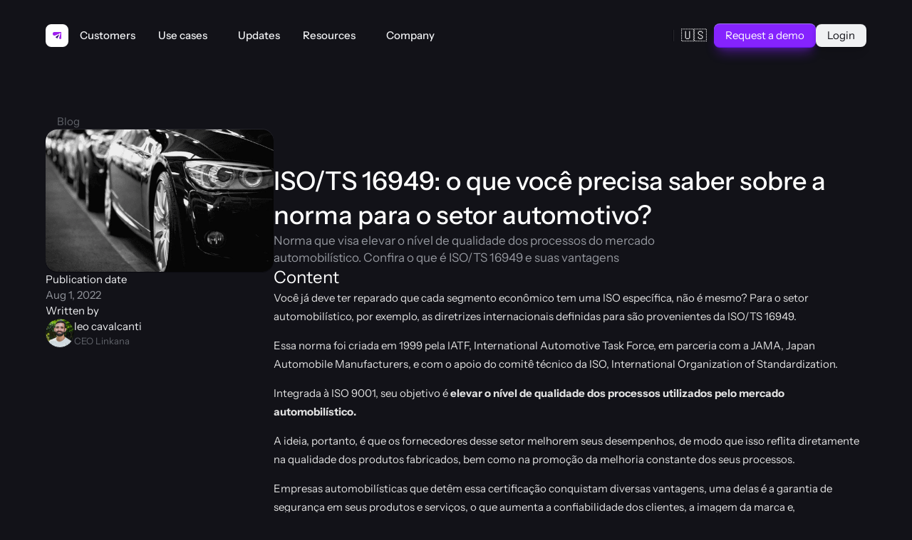

--- FILE ---
content_type: text/html
request_url: https://www.linkana.com/en/blog/iso-ts-16949
body_size: 38421
content:
<!doctype html>
<!-- Made in Framer · framer.com ✨ -->
<!-- Published Jan 29, 2026, 2:43 PM UTC -->
<html lang="en-US">
<head>
	<meta charset="utf-8">
	
	
	<script>try{if(localStorage.get("__framer_force_showing_editorbar_since")){const n=document.createElement("link");n.rel = "modulepreload";n.href="https://framer.com/edit/init.mjs";document.head.appendChild(n)}}catch(e){}</script>
	<!-- Start of headStart -->
    <!-- Snippet: legacy-headStart -->
<!-- Google Tag Manager -->
<script>(function(w,d,s,l,i){w[l]=w[l]||[];w[l].push({'gtm.start':
new Date().getTime(),event:'gtm.js'});var f=d.getElementsByTagName(s)[0],
j=d.createElement(s),dl=l!='dataLayer'?'&l='+l:'';j.async=true;j.src=
'https://www.googletagmanager.com/gtm.js?id='+i+dl;f.parentNode.insertBefore(j,f);
})(window,document,'script','dataLayer','GTM-MQCSMQ8');</script>
<!-- End Google Tag Manager -->
<!-- SnippetEnd: legacy-headStart -->

    <!-- End of headStart -->
	<meta name="viewport" content="width=device-width">
	<meta name="generator" content="Framer 3f381e3">
	<title>ISO/TS 16949: o que você precisa saber sobre a norma para o setor automotivo? | Linkana</title>
    <meta name="description" content="Norma que visa elevar o nível de qualidade dos processos do mercado automobilístico. Confira o que é ISO/TS 16949 e suas vantagens">
    <meta name="framer-search-index" content="https://framerusercontent.com/sites/1pWwedaaXHFKAgyP6kXzb5/searchIndex-L9k6eGQoqvt7.json">
    <meta name="framer-search-index-fallback" content="https://framerusercontent.com/sites/1pWwedaaXHFKAgyP6kXzb5/searchIndex-zwh9np6Gy8Km.json">
    <meta name="framer-html-plugin" content="disable">
    <link href="https://framerusercontent.com/images/HqqeW6CUneo2YS3fRW8PL6uFAI.svg" rel="icon" media="(prefers-color-scheme: light)">
    <link href="https://framerusercontent.com/images/FukMPnvod8V2YdUkRUliXFLOws.svg" rel="icon" media="(prefers-color-scheme: dark)">
    <link rel="apple-touch-icon" href="https://framerusercontent.com/images/o1CinalBlca9BHyur9mv4tdk0.png">
    <!-- Open Graph / Facebook -->
    <meta property="og:type" content="website">
    <meta property="og:title" content="ISO/TS 16949: o que você precisa saber sobre a norma para o setor automotivo? | Linkana">
    <meta property="og:description" content="Norma que visa elevar o nível de qualidade dos processos do mercado automobilístico. Confira o que é ISO/TS 16949 e suas vantagens">
    <meta property="og:image" content="https://framerusercontent.com/images/YOxGGVTdOafevOfrUhHD8yMYhvo.png?width=600&amp;height=400">
    <!-- Twitter -->
    <meta name="twitter:card" content="summary_large_image">
    <meta name="twitter:title" content="ISO/TS 16949: o que você precisa saber sobre a norma para o setor automotivo? | Linkana">
    <meta name="twitter:description" content="Norma que visa elevar o nível de qualidade dos processos do mercado automobilístico. Confira o que é ISO/TS 16949 e suas vantagens">
    <meta name="twitter:image" content="https://framerusercontent.com/images/YOxGGVTdOafevOfrUhHD8yMYhvo.png?width=600&amp;height=400">
	
	<style data-framer-font-css>/* latin-ext */
@font-face {
  font-family: 'Instrument Sans';
  font-style: italic;
  font-weight: 500;
  font-stretch: 100%;
  font-display: swap;
  src: url(https://fonts.gstatic.com/s/instrumentsans/v4/pxitypc9vsFDm051Uf6KVwgkfoSbSnNPooZAN0lInHGpCWNu2ZGRu3k.woff2) format('woff2');
  unicode-range: U+0100-02BA, U+02BD-02C5, U+02C7-02CC, U+02CE-02D7, U+02DD-02FF, U+0304, U+0308, U+0329, U+1D00-1DBF, U+1E00-1E9F, U+1EF2-1EFF, U+2020, U+20A0-20AB, U+20AD-20C0, U+2113, U+2C60-2C7F, U+A720-A7FF;
}
/* latin */
@font-face {
  font-family: 'Instrument Sans';
  font-style: italic;
  font-weight: 500;
  font-stretch: 100%;
  font-display: swap;
  src: url(https://fonts.gstatic.com/s/instrumentsans/v4/pxitypc9vsFDm051Uf6KVwgkfoSbSnNPooZAN0lInHGpCWNu15GR.woff2) format('woff2');
  unicode-range: U+0000-00FF, U+0131, U+0152-0153, U+02BB-02BC, U+02C6, U+02DA, U+02DC, U+0304, U+0308, U+0329, U+2000-206F, U+20AC, U+2122, U+2191, U+2193, U+2212, U+2215, U+FEFF, U+FFFD;
}
/* latin-ext */
@font-face {
  font-family: 'Instrument Sans';
  font-style: italic;
  font-weight: 600;
  font-stretch: 100%;
  font-display: swap;
  src: url(https://fonts.gstatic.com/s/instrumentsans/v4/pxitypc9vsFDm051Uf6KVwgkfoSbSnNPooZAN0lInHGpCWNu2ZGRu3k.woff2) format('woff2');
  unicode-range: U+0100-02BA, U+02BD-02C5, U+02C7-02CC, U+02CE-02D7, U+02DD-02FF, U+0304, U+0308, U+0329, U+1D00-1DBF, U+1E00-1E9F, U+1EF2-1EFF, U+2020, U+20A0-20AB, U+20AD-20C0, U+2113, U+2C60-2C7F, U+A720-A7FF;
}
/* latin */
@font-face {
  font-family: 'Instrument Sans';
  font-style: italic;
  font-weight: 600;
  font-stretch: 100%;
  font-display: swap;
  src: url(https://fonts.gstatic.com/s/instrumentsans/v4/pxitypc9vsFDm051Uf6KVwgkfoSbSnNPooZAN0lInHGpCWNu15GR.woff2) format('woff2');
  unicode-range: U+0000-00FF, U+0131, U+0152-0153, U+02BB-02BC, U+02C6, U+02DA, U+02DC, U+0304, U+0308, U+0329, U+2000-206F, U+20AC, U+2122, U+2191, U+2193, U+2212, U+2215, U+FEFF, U+FFFD;
}
/* latin-ext */
@font-face {
  font-family: 'Instrument Sans';
  font-style: normal;
  font-weight: 500;
  font-stretch: 100%;
  font-display: swap;
  src: url(https://fonts.gstatic.com/s/instrumentsans/v4/pxiTypc9vsFDm051Uf6KVwgkfoSxQ0GsQv8ToedPibnr0She1YmV.woff2) format('woff2');
  unicode-range: U+0100-02BA, U+02BD-02C5, U+02C7-02CC, U+02CE-02D7, U+02DD-02FF, U+0304, U+0308, U+0329, U+1D00-1DBF, U+1E00-1E9F, U+1EF2-1EFF, U+2020, U+20A0-20AB, U+20AD-20C0, U+2113, U+2C60-2C7F, U+A720-A7FF;
}
/* latin */
@font-face {
  font-family: 'Instrument Sans';
  font-style: normal;
  font-weight: 500;
  font-stretch: 100%;
  font-display: swap;
  src: url(https://fonts.gstatic.com/s/instrumentsans/v4/pxiTypc9vsFDm051Uf6KVwgkfoSxQ0GsQv8ToedPibnr0SZe1Q.woff2) format('woff2');
  unicode-range: U+0000-00FF, U+0131, U+0152-0153, U+02BB-02BC, U+02C6, U+02DA, U+02DC, U+0304, U+0308, U+0329, U+2000-206F, U+20AC, U+2122, U+2191, U+2193, U+2212, U+2215, U+FEFF, U+FFFD;
}
/* latin-ext */
@font-face {
  font-family: 'Instrument Sans';
  font-style: normal;
  font-weight: 600;
  font-stretch: 100%;
  font-display: swap;
  src: url(https://fonts.gstatic.com/s/instrumentsans/v4/pxiTypc9vsFDm051Uf6KVwgkfoSxQ0GsQv8ToedPibnr0She1YmV.woff2) format('woff2');
  unicode-range: U+0100-02BA, U+02BD-02C5, U+02C7-02CC, U+02CE-02D7, U+02DD-02FF, U+0304, U+0308, U+0329, U+1D00-1DBF, U+1E00-1E9F, U+1EF2-1EFF, U+2020, U+20A0-20AB, U+20AD-20C0, U+2113, U+2C60-2C7F, U+A720-A7FF;
}
/* latin */
@font-face {
  font-family: 'Instrument Sans';
  font-style: normal;
  font-weight: 600;
  font-stretch: 100%;
  font-display: swap;
  src: url(https://fonts.gstatic.com/s/instrumentsans/v4/pxiTypc9vsFDm051Uf6KVwgkfoSxQ0GsQv8ToedPibnr0SZe1Q.woff2) format('woff2');
  unicode-range: U+0000-00FF, U+0131, U+0152-0153, U+02BB-02BC, U+02C6, U+02DA, U+02DC, U+0304, U+0308, U+0329, U+2000-206F, U+20AC, U+2122, U+2191, U+2193, U+2212, U+2215, U+FEFF, U+FFFD;
}
/* cyrillic-ext */
@font-face {
  font-family: 'Inter';
  font-style: normal;
  font-weight: 500;
  font-display: swap;
  src: url(https://fonts.gstatic.com/s/inter/v20/UcCO3FwrK3iLTeHuS_nVMrMxCp50SjIw2boKoduKmMEVuI6fAZJhiI2B.woff2) format('woff2');
  unicode-range: U+0460-052F, U+1C80-1C8A, U+20B4, U+2DE0-2DFF, U+A640-A69F, U+FE2E-FE2F;
}
/* cyrillic */
@font-face {
  font-family: 'Inter';
  font-style: normal;
  font-weight: 500;
  font-display: swap;
  src: url(https://fonts.gstatic.com/s/inter/v20/UcCO3FwrK3iLTeHuS_nVMrMxCp50SjIw2boKoduKmMEVuI6fAZthiI2B.woff2) format('woff2');
  unicode-range: U+0301, U+0400-045F, U+0490-0491, U+04B0-04B1, U+2116;
}
/* greek-ext */
@font-face {
  font-family: 'Inter';
  font-style: normal;
  font-weight: 500;
  font-display: swap;
  src: url(https://fonts.gstatic.com/s/inter/v20/UcCO3FwrK3iLTeHuS_nVMrMxCp50SjIw2boKoduKmMEVuI6fAZNhiI2B.woff2) format('woff2');
  unicode-range: U+1F00-1FFF;
}
/* greek */
@font-face {
  font-family: 'Inter';
  font-style: normal;
  font-weight: 500;
  font-display: swap;
  src: url(https://fonts.gstatic.com/s/inter/v20/UcCO3FwrK3iLTeHuS_nVMrMxCp50SjIw2boKoduKmMEVuI6fAZxhiI2B.woff2) format('woff2');
  unicode-range: U+0370-0377, U+037A-037F, U+0384-038A, U+038C, U+038E-03A1, U+03A3-03FF;
}
/* vietnamese */
@font-face {
  font-family: 'Inter';
  font-style: normal;
  font-weight: 500;
  font-display: swap;
  src: url(https://fonts.gstatic.com/s/inter/v20/UcCO3FwrK3iLTeHuS_nVMrMxCp50SjIw2boKoduKmMEVuI6fAZBhiI2B.woff2) format('woff2');
  unicode-range: U+0102-0103, U+0110-0111, U+0128-0129, U+0168-0169, U+01A0-01A1, U+01AF-01B0, U+0300-0301, U+0303-0304, U+0308-0309, U+0323, U+0329, U+1EA0-1EF9, U+20AB;
}
/* latin-ext */
@font-face {
  font-family: 'Inter';
  font-style: normal;
  font-weight: 500;
  font-display: swap;
  src: url(https://fonts.gstatic.com/s/inter/v20/UcCO3FwrK3iLTeHuS_nVMrMxCp50SjIw2boKoduKmMEVuI6fAZFhiI2B.woff2) format('woff2');
  unicode-range: U+0100-02BA, U+02BD-02C5, U+02C7-02CC, U+02CE-02D7, U+02DD-02FF, U+0304, U+0308, U+0329, U+1D00-1DBF, U+1E00-1E9F, U+1EF2-1EFF, U+2020, U+20A0-20AB, U+20AD-20C0, U+2113, U+2C60-2C7F, U+A720-A7FF;
}
/* latin */
@font-face {
  font-family: 'Inter';
  font-style: normal;
  font-weight: 500;
  font-display: swap;
  src: url(https://fonts.gstatic.com/s/inter/v20/UcCO3FwrK3iLTeHuS_nVMrMxCp50SjIw2boKoduKmMEVuI6fAZ9hiA.woff2) format('woff2');
  unicode-range: U+0000-00FF, U+0131, U+0152-0153, U+02BB-02BC, U+02C6, U+02DA, U+02DC, U+0304, U+0308, U+0329, U+2000-206F, U+20AC, U+2122, U+2191, U+2193, U+2212, U+2215, U+FEFF, U+FFFD;
}
/* cyrillic-ext */
@font-face {
  font-family: 'Fragment Mono';
  font-style: normal;
  font-weight: 400;
  src: url(https://fonts.gstatic.com/s/fragmentmono/v6/4iCr6K5wfMRRjxp0DA6-2CLnB45HhrUI.woff2) format('woff2');
  unicode-range: U+0460-052F, U+1C80-1C8A, U+20B4, U+2DE0-2DFF, U+A640-A69F, U+FE2E-FE2F;
}
/* latin-ext */
@font-face {
  font-family: 'Fragment Mono';
  font-style: normal;
  font-weight: 400;
  src: url(https://fonts.gstatic.com/s/fragmentmono/v6/4iCr6K5wfMRRjxp0DA6-2CLnB41HhrUI.woff2) format('woff2');
  unicode-range: U+0100-02BA, U+02BD-02C5, U+02C7-02CC, U+02CE-02D7, U+02DD-02FF, U+0304, U+0308, U+0329, U+1D00-1DBF, U+1E00-1E9F, U+1EF2-1EFF, U+2020, U+20A0-20AB, U+20AD-20C0, U+2113, U+2C60-2C7F, U+A720-A7FF;
}
/* latin */
@font-face {
  font-family: 'Fragment Mono';
  font-style: normal;
  font-weight: 400;
  src: url(https://fonts.gstatic.com/s/fragmentmono/v6/4iCr6K5wfMRRjxp0DA6-2CLnB4NHhg.woff2) format('woff2');
  unicode-range: U+0000-00FF, U+0131, U+0152-0153, U+02BB-02BC, U+02C6, U+02DA, U+02DC, U+0304, U+0308, U+0329, U+2000-206F, U+20AC, U+2122, U+2191, U+2193, U+2212, U+2215, U+FEFF, U+FFFD;
}

@font-face { font-family: "Instrument Sans"; src: url("https://fonts.gstatic.com/s/instrumentsans/v4/pximypc9vsFDm051Uf6KVwgkfoSxQ0GsQv8ToedPibnr-yp2JGEJOH9npSTF-QfwmS0v3_7Y.woff2"); font-display: swap; font-style: normal; font-weight: 400 }
@font-face { font-family: "Instrument Sans"; src: url("https://fonts.gstatic.com/s/instrumentsans/v4/pximypc9vsFDm051Uf6KVwgkfoSxQ0GsQv8ToedPibnr-yp2JGEJOH9npSQi_gfwmS0v3_7Y.woff2"); font-display: swap; font-style: normal; font-weight: 700 }
@font-face { font-family: "Instrument Sans"; src: url("https://fonts.gstatic.com/s/instrumentsans/v4/pxigypc9vsFDm051Uf6KVwgkfoSbSnNPooZAN0lInHGpCWNE27lgU-XJojENugixkywN2u7YUwU.woff2"); font-display: swap; font-style: italic; font-weight: 700 }
@font-face { font-family: "Instrument Sans"; src: url("https://fonts.gstatic.com/s/instrumentsans/v4/pxigypc9vsFDm051Uf6KVwgkfoSbSnNPooZAN0lInHGpCWNE27lgU-XJojENuu-2kywN2u7YUwU.woff2"); font-display: swap; font-style: italic; font-weight: 400 }
@font-face { font-family: "Inter"; src: url("https://framerusercontent.com/assets/5vvr9Vy74if2I6bQbJvbw7SY1pQ.woff2"); font-display: swap; font-style: normal; font-weight: 400; unicode-range: U+0460-052F, U+1C80-1C88, U+20B4, U+2DE0-2DFF, U+A640-A69F, U+FE2E-FE2F }
@font-face { font-family: "Inter"; src: url("https://framerusercontent.com/assets/EOr0mi4hNtlgWNn9if640EZzXCo.woff2"); font-display: swap; font-style: normal; font-weight: 400; unicode-range: U+0301, U+0400-045F, U+0490-0491, U+04B0-04B1, U+2116 }
@font-face { font-family: "Inter"; src: url("https://framerusercontent.com/assets/Y9k9QrlZAqio88Klkmbd8VoMQc.woff2"); font-display: swap; font-style: normal; font-weight: 400; unicode-range: U+1F00-1FFF }
@font-face { font-family: "Inter"; src: url("https://framerusercontent.com/assets/OYrD2tBIBPvoJXiIHnLoOXnY9M.woff2"); font-display: swap; font-style: normal; font-weight: 400; unicode-range: U+0370-03FF }
@font-face { font-family: "Inter"; src: url("https://framerusercontent.com/assets/JeYwfuaPfZHQhEG8U5gtPDZ7WQ.woff2"); font-display: swap; font-style: normal; font-weight: 400; unicode-range: U+0100-024F, U+0259, U+1E00-1EFF, U+2020, U+20A0-20AB, U+20AD-20CF, U+2113, U+2C60-2C7F, U+A720-A7FF }
@font-face { font-family: "Inter"; src: url("https://framerusercontent.com/assets/GrgcKwrN6d3Uz8EwcLHZxwEfC4.woff2"); font-display: swap; font-style: normal; font-weight: 400; unicode-range: U+0000-00FF, U+0131, U+0152-0153, U+02BB-02BC, U+02C6, U+02DA, U+02DC, U+2000-206F, U+2070, U+2074-207E, U+2080-208E, U+20AC, U+2122, U+2191, U+2193, U+2212, U+2215, U+FEFF, U+FFFD }
@font-face { font-family: "Inter"; src: url("https://framerusercontent.com/assets/b6Y37FthZeALduNqHicBT6FutY.woff2"); font-display: swap; font-style: normal; font-weight: 400; unicode-range: U+0102-0103, U+0110-0111, U+0128-0129, U+0168-0169, U+01A0-01A1, U+01AF-01B0, U+1EA0-1EF9, U+20AB }
@font-face { font-family: "Inter"; src: url("https://framerusercontent.com/assets/DpPBYI0sL4fYLgAkX8KXOPVt7c.woff2"); font-display: swap; font-style: normal; font-weight: 700; unicode-range: U+0460-052F, U+1C80-1C88, U+20B4, U+2DE0-2DFF, U+A640-A69F, U+FE2E-FE2F }
@font-face { font-family: "Inter"; src: url("https://framerusercontent.com/assets/4RAEQdEOrcnDkhHiiCbJOw92Lk.woff2"); font-display: swap; font-style: normal; font-weight: 700; unicode-range: U+0301, U+0400-045F, U+0490-0491, U+04B0-04B1, U+2116 }
@font-face { font-family: "Inter"; src: url("https://framerusercontent.com/assets/1K3W8DizY3v4emK8Mb08YHxTbs.woff2"); font-display: swap; font-style: normal; font-weight: 700; unicode-range: U+1F00-1FFF }
@font-face { font-family: "Inter"; src: url("https://framerusercontent.com/assets/tUSCtfYVM1I1IchuyCwz9gDdQ.woff2"); font-display: swap; font-style: normal; font-weight: 700; unicode-range: U+0370-03FF }
@font-face { font-family: "Inter"; src: url("https://framerusercontent.com/assets/VgYFWiwsAC5OYxAycRXXvhze58.woff2"); font-display: swap; font-style: normal; font-weight: 700; unicode-range: U+0100-024F, U+0259, U+1E00-1EFF, U+2020, U+20A0-20AB, U+20AD-20CF, U+2113, U+2C60-2C7F, U+A720-A7FF }
@font-face { font-family: "Inter"; src: url("https://framerusercontent.com/assets/syRNPWzAMIrcJ3wIlPIP43KjQs.woff2"); font-display: swap; font-style: normal; font-weight: 700; unicode-range: U+0000-00FF, U+0131, U+0152-0153, U+02BB-02BC, U+02C6, U+02DA, U+02DC, U+2000-206F, U+2070, U+2074-207E, U+2080-208E, U+20AC, U+2122, U+2191, U+2193, U+2212, U+2215, U+FEFF, U+FFFD }
@font-face { font-family: "Inter"; src: url("https://framerusercontent.com/assets/GIryZETIX4IFypco5pYZONKhJIo.woff2"); font-display: swap; font-style: normal; font-weight: 700; unicode-range: U+0102-0103, U+0110-0111, U+0128-0129, U+0168-0169, U+01A0-01A1, U+01AF-01B0, U+1EA0-1EF9, U+20AB }
@font-face { font-family: "Inter"; src: url("https://framerusercontent.com/assets/vQyevYAyHtARFwPqUzQGpnDs.woff2"); font-display: swap; font-style: normal; font-weight: 400; unicode-range: U+0000-00FF, U+0131, U+0152-0153, U+02BB-02BC, U+02C6, U+02DA, U+02DC, U+2000-206F, U+2074, U+20AC, U+2122, U+2191, U+2193, U+2212, U+2215, U+FEFF, U+FFFD }
@font-face { font-family: "Inter"; src: url("https://framerusercontent.com/assets/hyOgCu0Xnghbimh0pE8QTvtt2AU.woff2"); font-display: swap; font-style: normal; font-weight: 600; unicode-range: U+0460-052F, U+1C80-1C88, U+20B4, U+2DE0-2DFF, U+A640-A69F, U+FE2E-FE2F }
@font-face { font-family: "Inter"; src: url("https://framerusercontent.com/assets/NeGmSOXrPBfEFIy5YZeHq17LEDA.woff2"); font-display: swap; font-style: normal; font-weight: 600; unicode-range: U+0301, U+0400-045F, U+0490-0491, U+04B0-04B1, U+2116 }
@font-face { font-family: "Inter"; src: url("https://framerusercontent.com/assets/oYaAX5himiTPYuN8vLWnqBbfD2s.woff2"); font-display: swap; font-style: normal; font-weight: 600; unicode-range: U+1F00-1FFF }
@font-face { font-family: "Inter"; src: url("https://framerusercontent.com/assets/lEJLP4R0yuCaMCjSXYHtJw72M.woff2"); font-display: swap; font-style: normal; font-weight: 600; unicode-range: U+0370-03FF }
@font-face { font-family: "Inter"; src: url("https://framerusercontent.com/assets/cRJyLNuTJR5jbyKzGi33wU9cqIQ.woff2"); font-display: swap; font-style: normal; font-weight: 600; unicode-range: U+0100-024F, U+0259, U+1E00-1EFF, U+2020, U+20A0-20AB, U+20AD-20CF, U+2113, U+2C60-2C7F, U+A720-A7FF }
@font-face { font-family: "Inter"; src: url("https://framerusercontent.com/assets/yDtI2UI8XcEg1W2je9XPN3Noo.woff2"); font-display: swap; font-style: normal; font-weight: 600; unicode-range: U+0000-00FF, U+0131, U+0152-0153, U+02BB-02BC, U+02C6, U+02DA, U+02DC, U+2000-206F, U+2070, U+2074-207E, U+2080-208E, U+20AC, U+2122, U+2191, U+2193, U+2212, U+2215, U+FEFF, U+FFFD }
@font-face { font-family: "Inter"; src: url("https://framerusercontent.com/assets/A0Wcc7NgXMjUuFdquHDrIZpzZw0.woff2"); font-display: swap; font-style: normal; font-weight: 600; unicode-range: U+0102-0103, U+0110-0111, U+0128-0129, U+0168-0169, U+01A0-01A1, U+01AF-01B0, U+1EA0-1EF9, U+20AB }
@font-face { font-family: "Inter"; src: url("https://framerusercontent.com/assets/CfMzU8w2e7tHgF4T4rATMPuWosA.woff2"); font-display: swap; font-style: italic; font-weight: 400; unicode-range: U+0460-052F, U+1C80-1C88, U+20B4, U+2DE0-2DFF, U+A640-A69F, U+FE2E-FE2F }
@font-face { font-family: "Inter"; src: url("https://framerusercontent.com/assets/867QObYax8ANsfX4TGEVU9YiCM.woff2"); font-display: swap; font-style: italic; font-weight: 400; unicode-range: U+0301, U+0400-045F, U+0490-0491, U+04B0-04B1, U+2116 }
@font-face { font-family: "Inter"; src: url("https://framerusercontent.com/assets/Oyn2ZbENFdnW7mt2Lzjk1h9Zb9k.woff2"); font-display: swap; font-style: italic; font-weight: 400; unicode-range: U+1F00-1FFF }
@font-face { font-family: "Inter"; src: url("https://framerusercontent.com/assets/cdAe8hgZ1cMyLu9g005pAW3xMo.woff2"); font-display: swap; font-style: italic; font-weight: 400; unicode-range: U+0370-03FF }
@font-face { font-family: "Inter"; src: url("https://framerusercontent.com/assets/DOfvtmE1UplCq161m6Hj8CSQYg.woff2"); font-display: swap; font-style: italic; font-weight: 400; unicode-range: U+0100-024F, U+0259, U+1E00-1EFF, U+2020, U+20A0-20AB, U+20AD-20CF, U+2113, U+2C60-2C7F, U+A720-A7FF }
@font-face { font-family: "Inter"; src: url("https://framerusercontent.com/assets/pKRFNWFoZl77qYCAIp84lN1h944.woff2"); font-display: swap; font-style: italic; font-weight: 400; unicode-range: U+0000-00FF, U+0131, U+0152-0153, U+02BB-02BC, U+02C6, U+02DA, U+02DC, U+2000-206F, U+2070, U+2074-207E, U+2080-208E, U+20AC, U+2122, U+2191, U+2193, U+2212, U+2215, U+FEFF, U+FFFD }
@font-face { font-family: "Inter"; src: url("https://framerusercontent.com/assets/tKtBcDnBMevsEEJKdNGhhkLzYo.woff2"); font-display: swap; font-style: italic; font-weight: 400; unicode-range: U+0102-0103, U+0110-0111, U+0128-0129, U+0168-0169, U+01A0-01A1, U+01AF-01B0, U+1EA0-1EF9, U+20AB }
@font-face { font-family: "Inter"; src: url("https://framerusercontent.com/assets/H89BbHkbHDzlxZzxi8uPzTsp90.woff2"); font-display: swap; font-style: italic; font-weight: 700; unicode-range: U+0460-052F, U+1C80-1C88, U+20B4, U+2DE0-2DFF, U+A640-A69F, U+FE2E-FE2F }
@font-face { font-family: "Inter"; src: url("https://framerusercontent.com/assets/u6gJwDuwB143kpNK1T1MDKDWkMc.woff2"); font-display: swap; font-style: italic; font-weight: 700; unicode-range: U+0301, U+0400-045F, U+0490-0491, U+04B0-04B1, U+2116 }
@font-face { font-family: "Inter"; src: url("https://framerusercontent.com/assets/43sJ6MfOPh1LCJt46OvyDuSbA6o.woff2"); font-display: swap; font-style: italic; font-weight: 700; unicode-range: U+1F00-1FFF }
@font-face { font-family: "Inter"; src: url("https://framerusercontent.com/assets/wccHG0r4gBDAIRhfHiOlq6oEkqw.woff2"); font-display: swap; font-style: italic; font-weight: 700; unicode-range: U+0370-03FF }
@font-face { font-family: "Inter"; src: url("https://framerusercontent.com/assets/WZ367JPwf9bRW6LdTHN8rXgSjw.woff2"); font-display: swap; font-style: italic; font-weight: 700; unicode-range: U+0100-024F, U+0259, U+1E00-1EFF, U+2020, U+20A0-20AB, U+20AD-20CF, U+2113, U+2C60-2C7F, U+A720-A7FF }
@font-face { font-family: "Inter"; src: url("https://framerusercontent.com/assets/ia3uin3hQWqDrVloC1zEtYHWw.woff2"); font-display: swap; font-style: italic; font-weight: 700; unicode-range: U+0000-00FF, U+0131, U+0152-0153, U+02BB-02BC, U+02C6, U+02DA, U+02DC, U+2000-206F, U+2070, U+2074-207E, U+2080-208E, U+20AC, U+2122, U+2191, U+2193, U+2212, U+2215, U+FEFF, U+FFFD }
@font-face { font-family: "Inter"; src: url("https://framerusercontent.com/assets/2A4Xx7CngadFGlVV4xrO06OBHY.woff2"); font-display: swap; font-style: italic; font-weight: 700; unicode-range: U+0102-0103, U+0110-0111, U+0128-0129, U+0168-0169, U+01A0-01A1, U+01AF-01B0, U+1EA0-1EF9, U+20AB }
@font-face { font-family: "Inter"; src: url("https://framerusercontent.com/assets/05KsVHGDmqXSBXM4yRZ65P8i0s.woff2"); font-style: italic; font-weight: 900; unicode-range: U+0460-052F, U+1C80-1C88, U+20B4, U+2DE0-2DFF, U+A640-A69F, U+FE2E-FE2F }
@font-face { font-family: "Inter"; src: url("https://framerusercontent.com/assets/ky8ovPukK4dJ1Pxq74qGhOqCYI.woff2"); font-style: italic; font-weight: 900; unicode-range: U+0301, U+0400-045F, U+0490-0491, U+04B0-04B1, U+2116 }
@font-face { font-family: "Inter"; src: url("https://framerusercontent.com/assets/vvNSqIj42qeQ2bvCRBIWKHscrc.woff2"); font-style: italic; font-weight: 900; unicode-range: U+1F00-1FFF }
@font-face { font-family: "Inter"; src: url("https://framerusercontent.com/assets/3ZmXbBKToJifDV9gwcifVd1tEY.woff2"); font-style: italic; font-weight: 900; unicode-range: U+0370-03FF }
@font-face { font-family: "Inter"; src: url("https://framerusercontent.com/assets/FNfhX3dt4ChuLJq2PwdlxHO7PU.woff2"); font-style: italic; font-weight: 900; unicode-range: U+0100-024F, U+0259, U+1E00-1EFF, U+2020, U+20A0-20AB, U+20AD-20CF, U+2113, U+2C60-2C7F, U+A720-A7FF }
@font-face { font-family: "Inter"; src: url("https://framerusercontent.com/assets/gcnfba68tfm7qAyrWRCf9r34jg.woff2"); font-style: italic; font-weight: 900; unicode-range: U+0000-00FF, U+0131, U+0152-0153, U+02BB-02BC, U+02C6, U+02DA, U+02DC, U+2000-206F, U+2070, U+2074-207E, U+2080-208E, U+20AC, U+2122, U+2191, U+2193, U+2212, U+2215, U+FEFF, U+FFFD }
@font-face { font-family: "Inter"; src: url("https://framerusercontent.com/assets/efTfQcBJ53kM2pB1hezSZ3RDUFs.woff2"); font-style: italic; font-weight: 900; unicode-range: U+0102-0103, U+0110-0111, U+0128-0129, U+0168-0169, U+01A0-01A1, U+01AF-01B0, U+1EA0-1EF9, U+20AB }
@font-face { font-family: "Instrument Sans Placeholder"; src: local("Arial"); ascent-override: 93.97%; descent-override: 24.22%; line-gap-override: 0.00%; size-adjust: 103.22% }
@font-face { font-family: "Inter Placeholder"; src: local("Arial"); ascent-override: 89.79%; descent-override: 22.36%; line-gap-override: 0.00%; size-adjust: 107.89% }</style>
	<link href="https://fonts.gstatic.com" rel="preconnect" crossorigin>
    <link href="https://fonts.gstatic.com" rel="preconnect" crossorigin>
	<meta name="robots" content="max-image-preview:large"><link rel="canonical" href="https://www.linkana.com/en/blog/iso-ts-16949"><meta property="og:url" content="https://www.linkana.com/en/blog/iso-ts-16949"><link rel="alternate" href="https://www.linkana.com/blog/iso-ts-16949" hreflang="pt-BR"><link rel="alternate" href="https://www.linkana.com/en/blog/iso-ts-16949" hreflang="en-US"><link rel="alternate" href="https://www.linkana.com/blog/iso-ts-16949" hreflang="x-default"><script>(()=>{function p(){function s(e){let t=new URL(e);return`${t.origin}${t.pathname}`.replace(/\/$/,"")}function c(e){return e.split("-")[0]}function g(){let e=window.location.hostname,t=new Map;return document.querySelectorAll('link[rel="alternate"]').forEach(n=>{let r=n.getAttribute("hreflang"),o=n.getAttribute("href");!r||!o||new URL(o).hostname!==e||t.set(r,o)}),t}function d(e,t){return t.has("x-default")?t.get(e)===t.get("x-default"):!1}function h(){let e=navigator.languages;try{let t=localStorage.preferredLocale;return t?[t,...e]:e}catch{return e}}function i(e){s(window.location.href)!==s(e)&&window.location.replace(e+window.location.search+window.location.hash)}if(navigator.webdriver||/bot|-google|google-|yandex|ia_archiver|crawl|spider/i.test(navigator.userAgent))return;let l=document.documentElement,u=l.getAttribute("lang");if(!u)return;let a=g();if(!d(u,a))return;let f=h();if(l.hasAttribute("data-redirect-timezone")){let e=Intl.DateTimeFormat().resolvedOptions().timeZone,t=f[0]?.startsWith("en"),n=e==="Europe/London";if(t&&!n||!t&&n)return;let r=a.get("en-GB");if(t&&n&&r){i(r);return}}for(let e of f){let t=a.get(e);if(t){i(t);return}let n=c(e);for(let[r,o]of a)if(c(r)===n){i(o);return}}}return p})()()</script><style data-framer-breakpoint-css>@media(min-width: 1200px){.hidden-9p9rkb{display:none!important}}@media(min-width: 810px) and (max-width: 1199.98px){.hidden-1ttpk6q{display:none!important}}@media(max-width: 809.98px){.hidden-ztcunc{display:none!important}}</style><style data-framer-css-ssr-minified data-framer-components="framer-lib-cursors-host framer-NtlFD PropertyOverrides framer-X64PP framer-UM0gN framer-lib-combinedCSSRules framer-2GS01 framer-mLNAH framer-6fIBI framer-library-LocalePicker framer-s4fWL framer-vsNtP framer-Df1TI framer-GFJio framer-QJlXK framer-JH4wd">html,body,#main{box-sizing:border-box;margin:0;padding:0}:root{-webkit-font-smoothing:antialiased;-moz-osx-font-smoothing:grayscale}*{box-sizing:border-box;-webkit-font-smoothing:inherit}h1,h2,h3,h4,h5,h6,p,figure{margin:0}body,input,textarea,select,button{font-family:sans-serif;font-size:12px}body{--token-fd8cdd66-ff0f-4453-91a6-c87d3b3adaca:#121218;--token-b576ebcc-cc84-43bc-9c7f-1f4051d24710:#fff0;--token-43a4e80e-77fe-43cd-af35-5b873236cc9d:#121218;--token-553493c0-45e0-4b36-973e-c8d972a4dbec:#1b1b2100;--token-6ac1188e-300e-493d-9529-dd53a207d46b:#1b1b21;--token-4231dd78-f334-4d13-a6ff-ee7cc63f5d38:#09090f;--token-18bb7bae-fff4-44ab-a985-129c6df514f9:#f1f2f400;--token-73a90a76-7c5e-4f70-8820-1fc54e817544:#f1f2f4;--token-b65cd3a5-7144-4993-b819-ff2dcd546a4e:#fff;--token-7c7cb7d7-fef7-4519-84dd-a8d2d9aa9e35:#24242a;--token-f9c185a1-c4b3-49b1-af9d-c95155996b1f:#8624ff;--token-0343136c-24e5-48a4-b3ee-7f500055fbb6:#f1f2f4;--token-d80b51c5-7108-439e-a1dd-19f9dde9e031:#09090f;--token-ce98aedb-361a-4e02-9b82-e1fa06908ec0:#1b1b21;--token-c55a8987-c3e2-472c-a42e-f6d944f0a44e:#121218;--token-0f04d7a7-259f-4c5d-a9ac-96f33464dab8:#24242a00;--token-522ca597-4827-47d9-914a-c36f6cdcb025:#24242a;--token-963fb799-f410-4df7-ac9c-012b89b51745:#1b1b21;--token-5ebc5054-aebc-428a-80e4-02e6fa315dbd:#09090f;--token-c8657c1d-20c0-475a-8d33-049c14c93b85:#121218;--token-6fbce4c6-cb2c-47d6-b607-84d554f7b0bd:#fff;--token-464c598b-543f-4ed5-b0b0-d7f1c4a938d9:#f1f2f4;--token-c530ab7e-da46-445d-9b22-98d5f849f770:#61646b;--token-00816b16-55b8-45fa-8798-fafa70d02efe:#94979e;--token-610924dd-2bf5-4d09-8b87-fb136a0e1ac6:#b8f;--token-2340ba74-d035-45d6-8c7b-7ed2b23ba6eb:#1b1b21;--token-3bf333d4-e703-45d6-b54d-2938bb0c6b2c:#24242a;--token-683f275f-04c5-4c69-b29e-76e68601004f:#17171d;--token-8e95a421-6579-4844-8f49-6daa9442f245:#1b1b21;--token-93bc9969-2418-44d4-aff5-f838c3736bbb:#121218;--token-eb495122-9b05-47ec-9e27-29898c622b0f:#e0e2e6;--token-48fc43a6-6025-4858-ac8b-8f0ba31ec17d:#09090f;--token-5d987484-5abe-4c5a-8f87-98fe4e095e3d:#9f75ff;--token-50d6b485-ab6f-4826-8475-05b28b418a74:#e973bb;--token-c59819cb-24d6-4fd9-8271-83b61be7183b:#22d2ed;--token-07975249-4830-4fd2-984c-f3222d0baf3d:#22d2ed;--token-7b2786e8-b2ec-4523-af4a-9cedbfe5a955:#95b500;--token-d45d033a-9b72-41a4-bf71-eb0db8c8a37f:#718902;--token-f116e7fe-f322-4b2a-b2af-2e12b6722e83:#d2f600;--token-2d9ae51b-7d9d-4b4b-bbaf-a3256134dfd7:#f49d0b;--token-b1629a53-9053-4b08-b3a0-8262f921c3e5:#d87706;--token-0b6a2672-a26d-4e53-b66d-4a3801d1bf88:#f23f5d;--token-ca861345-41df-4872-9b06-df37c2a75429:#1d98f0;--token-0b8ce797-a51d-46c7-8f19-c0ce67eb5944:#e2508a;--token-274f97a7-44e8-4d08-b140-6e11fcaf0b39:#2677b5;--token-2e1fc342-b8c4-42e1-ba4f-087f6dfb988a:#12121800;--token-8797c384-092b-4304-a998-9c1158ec3c88:#fff3;--token-98408eaf-6c8c-4fc2-9fa0-ba27fdf0045f:#ffffff1a;--token-2e6cb9f5-0935-4ba8-81f3-6fcd151c1c41:#ffffff0d;--token-103ee084-57a2-464a-b1fe-04497ba22bba:#ffffff1a;--token-436f64fa-111c-450d-9328-461dd3ce52cf:#24242a;--token-6bbe8101-ebce-488d-8187-75dd774a0c52:#fff;--token-09d281ad-1357-4f4a-9c6d-49c2b7261c17:#09090f;--token-22c0fd17-223f-4785-8998-49b813844884:#9f75ff;--token-eb8e233a-3694-4b7d-bd90-267d3426bce5:#6b15fc;--token-34604669-c203-4a39-b423-eec4589cc982:#24242a00;--token-76bb7d2b-2192-4e22-bee9-121c3b7bbb13:#09090f00;--token-2e0f503a-99a0-4428-8c88-fc124b6f225d:#0000;--token-524e6be9-b286-4326-9acf-c99b36bc702e:#0000001a;--token-e8ca53e4-aec6-4fa2-a89d-cdc73cbe4bb4:#0003;--token-4e104b01-ccea-4dbd-8704-6dc14bd3ecf4:#0000004d;--token-6a472bea-fa01-47da-be49-0c1ac0057806:#00000080;--token-492a0946-0e57-4da2-82de-c0b651a44c9b:#e0e2e6;--token-53ca9f55-cdbd-4c58-ac7c-4af44b91d29f:#9f75ff80;--token-8ce2fd72-fa19-441e-b620-3879050cdab8:#9f75ff;--token-8dbb7159-474a-4e99-b279-4e69af9f0373:#e0e2e6;--token-6051e7c3-b895-42d6-90c9-6ac7c3ae2b9b:#94979e;--token-992db5b5-8e87-43ba-a423-bd7307a80421:#fff;--token-fe4cfc39-a802-4d08-99a9-f00aa594fa7f:#121218;--token-95ccf803-d5ca-4778-9f9a-62b35b01436a:#fff;--token-faebd533-12b8-46bf-a99d-2c7547a1fa24:#24242acc;--token-bd226f5a-df5a-4142-8b48-cd33bbbb7dea:#24242a00;--token-729fa4a4-5b86-42dd-8c29-0ba49caaebc9:#ffffff1a;--token-cbf3f83d-e5c5-44e1-ab0b-9950771adbaa:#09090f80;--token-4ff899b9-a464-4373-8de1-7b9151ef5105:#22d2ed1a;--token-4dca886b-3982-4df8-9380-da93cdbb5ef1:#22d2ed33;--token-1e69a44b-1798-4970-bed5-921b0a762771:#e973bb1a;--token-60e24842-0992-4c24-99d8-17d921cb2dbe:#e973bb33;--token-388d4053-538c-45df-acaa-ba41d2aea259:#9f75ff1a;--token-51c98578-79d6-49f6-8fda-f81b54334d2d:#9f75ff33;--token-7bddad14-12a6-4624-b605-5fcfd1b429df:#1b1b2180;--token-4802dcfb-470b-4bac-9cd0-5fb0732cc262:#95b5001a;--token-6190f16c-87f5-48f8-b991-23632679ea1a:#95b50033;--token-0626808b-9b35-41b2-a062-622573057ed4:#f49d0b1a;--token-6d24dea0-c329-42b1-8f99-fe0f6b25cff9:#f49d0b33;--token-277e2a1e-d6e4-4601-b3ac-4dea279717be:#f23f5d4d;--token-2eb951a9-0eb5-49dc-a473-d22df6355661:#f23f5d33;--token-d43f7c62-2470-4ebe-9108-e5cbd24e1ee7:#17171d;--token-4494045e-a0d4-4b84-a22e-0e6bed6c34af:#121218;--token-d13561b1-2db0-4599-a73a-d45fdc438ab3:#ffffff1a;--token-53e2bfe5-ec96-40ef-a120-73950b73aee7:#09090f00;--token-abcb8443-b10d-4714-ac37-e5885fc3fe8e:#9f75ff1a;--token-0e55a932-a98d-4357-b425-373984fc62e8:#f49d0b1a;--token-85e1ff3e-122d-4aa1-b1bb-af6f4148ee35:#95b5001a;--token-90cca511-6fef-4d0f-a627-7ba10126cbfe:#e973bb1a;--token-35428989-61d5-434f-a127-c10656f91ae0:#22d2ed1a;--token-68feac33-62e2-4794-ad75-34ff3588ead7:#f23f5d1a;--token-37bbf96f-e387-4b13-9d90-0073f9d7d445:#9f75ff1a;--token-ff5cb8ec-e901-4bf4-8c05-c31f41fdcb23:#f49d0b1a;--token-a737d3e4-17b0-4e08-917f-9d8e3e6379ce:#95b5001a;--token-4ced0e81-5c79-4c47-88ed-15215dc0a29e:#e973bb1a;--token-671fbbae-8207-49bd-b9c0-bfc7f5e5dac4:#22d2ed1a;--token-3e64b3f7-295f-459c-afd6-20f1d2b8ad99:#f23f5d1a;--token-cc225d36-c69c-45b3-ac2b-88c4e4deaa04:#9f75ff33;--token-299d63b6-f889-4ca1-a8cf-c7c1f4fd6e9a:#09090fcc;--token-7d83949f-a967-48a3-8f07-15e8bd6e7d88:#2f0673;--token-ad1f0f62-7edb-4a0e-83cc-532215fdd7d2:#000;--token-c569f6d2-90de-4695-9041-ff25aa678ac8:#a020f0;--token-82ff0e80-909a-4a78-8d6f-851f32b2b8de:#fff;--token-1b1d229e-ea68-4af5-b23e-bb03c92b8dd1:#0c0f12;--token-591e6ce6-6629-48cb-90f6-ce54b0803174:#313d49;--token-6eb61b7b-aedd-40b7-aa18-5b5651cd9480:#f2f6ff;--token-cf01422e-f144-4704-b66e-783a8f35f0e8:#7c8792}@media (prefers-color-scheme:dark){body{--token-fd8cdd66-ff0f-4453-91a6-c87d3b3adaca:#121218;--token-43a4e80e-77fe-43cd-af35-5b873236cc9d:#121218;--token-553493c0-45e0-4b36-973e-c8d972a4dbec:#1b1b2100;--token-6ac1188e-300e-493d-9529-dd53a207d46b:#1b1b21;--token-4231dd78-f334-4d13-a6ff-ee7cc63f5d38:#09090f;--token-18bb7bae-fff4-44ab-a985-129c6df514f9:#f1f2f400;--token-73a90a76-7c5e-4f70-8820-1fc54e817544:#f1f2f4;--token-b65cd3a5-7144-4993-b819-ff2dcd546a4e:#fff;--token-7c7cb7d7-fef7-4519-84dd-a8d2d9aa9e35:#24242a;--token-0343136c-24e5-48a4-b3ee-7f500055fbb6:#f1f2f4;--token-d80b51c5-7108-439e-a1dd-19f9dde9e031:#09090f;--token-ce98aedb-361a-4e02-9b82-e1fa06908ec0:#1b1b21;--token-c55a8987-c3e2-472c-a42e-f6d944f0a44e:#121218;--token-0f04d7a7-259f-4c5d-a9ac-96f33464dab8:#24242a00;--token-522ca597-4827-47d9-914a-c36f6cdcb025:#24242a;--token-963fb799-f410-4df7-ac9c-012b89b51745:#1b1b21;--token-5ebc5054-aebc-428a-80e4-02e6fa315dbd:#09090f;--token-c8657c1d-20c0-475a-8d33-049c14c93b85:#121218;--token-6fbce4c6-cb2c-47d6-b607-84d554f7b0bd:#fff;--token-464c598b-543f-4ed5-b0b0-d7f1c4a938d9:#f1f2f4;--token-c530ab7e-da46-445d-9b22-98d5f849f770:#61646b;--token-00816b16-55b8-45fa-8798-fafa70d02efe:#94979e;--token-610924dd-2bf5-4d09-8b87-fb136a0e1ac6:#b8f;--token-2340ba74-d035-45d6-8c7b-7ed2b23ba6eb:#1b1b21;--token-3bf333d4-e703-45d6-b54d-2938bb0c6b2c:#24242a;--token-683f275f-04c5-4c69-b29e-76e68601004f:#17171d;--token-8e95a421-6579-4844-8f49-6daa9442f245:#1b1b21;--token-93bc9969-2418-44d4-aff5-f838c3736bbb:#121218;--token-eb495122-9b05-47ec-9e27-29898c622b0f:#e0e2e6;--token-5d987484-5abe-4c5a-8f87-98fe4e095e3d:#9f75ff;--token-07975249-4830-4fd2-984c-f3222d0baf3d:#22d2ed;--token-f116e7fe-f322-4b2a-b2af-2e12b6722e83:#d2f600;--token-ca861345-41df-4872-9b06-df37c2a75429:#1d98f0;--token-2e1fc342-b8c4-42e1-ba4f-087f6dfb988a:#12121800;--token-103ee084-57a2-464a-b1fe-04497ba22bba:#ffffff1a;--token-436f64fa-111c-450d-9328-461dd3ce52cf:#24242a;--token-6bbe8101-ebce-488d-8187-75dd774a0c52:#fff;--token-09d281ad-1357-4f4a-9c6d-49c2b7261c17:#09090f;--token-22c0fd17-223f-4785-8998-49b813844884:#9f75ff;--token-eb8e233a-3694-4b7d-bd90-267d3426bce5:#6b15fc;--token-34604669-c203-4a39-b423-eec4589cc982:#24242a00;--token-76bb7d2b-2192-4e22-bee9-121c3b7bbb13:#09090f00;--token-2e0f503a-99a0-4428-8c88-fc124b6f225d:#0000;--token-524e6be9-b286-4326-9acf-c99b36bc702e:#0000001a;--token-e8ca53e4-aec6-4fa2-a89d-cdc73cbe4bb4:#0003;--token-4e104b01-ccea-4dbd-8704-6dc14bd3ecf4:#0000004d;--token-6a472bea-fa01-47da-be49-0c1ac0057806:#00000080;--token-492a0946-0e57-4da2-82de-c0b651a44c9b:#e0e2e6;--token-53ca9f55-cdbd-4c58-ac7c-4af44b91d29f:#9f75ff80;--token-8ce2fd72-fa19-441e-b620-3879050cdab8:#9f75ff;--token-8dbb7159-474a-4e99-b279-4e69af9f0373:#e0e2e6;--token-6051e7c3-b895-42d6-90c9-6ac7c3ae2b9b:#94979e;--token-992db5b5-8e87-43ba-a423-bd7307a80421:#fff;--token-95ccf803-d5ca-4778-9f9a-62b35b01436a:#fff;--token-faebd533-12b8-46bf-a99d-2c7547a1fa24:#24242acc;--token-bd226f5a-df5a-4142-8b48-cd33bbbb7dea:#24242a00;--token-729fa4a4-5b86-42dd-8c29-0ba49caaebc9:#ffffff1a;--token-cbf3f83d-e5c5-44e1-ab0b-9950771adbaa:#09090f80;--token-4ff899b9-a464-4373-8de1-7b9151ef5105:#22d2ed1a;--token-1e69a44b-1798-4970-bed5-921b0a762771:#e973bb1a;--token-388d4053-538c-45df-acaa-ba41d2aea259:#9f75ff1a;--token-7bddad14-12a6-4624-b605-5fcfd1b429df:#1b1b2180;--token-4802dcfb-470b-4bac-9cd0-5fb0732cc262:#95b5001a;--token-6190f16c-87f5-48f8-b991-23632679ea1a:#95b50033;--token-0626808b-9b35-41b2-a062-622573057ed4:#f49d0b1a;--token-6d24dea0-c329-42b1-8f99-fe0f6b25cff9:#f49d0b33;--token-277e2a1e-d6e4-4601-b3ac-4dea279717be:#f23f5d4d;--token-2eb951a9-0eb5-49dc-a473-d22df6355661:#f23f5d33;--token-d43f7c62-2470-4ebe-9108-e5cbd24e1ee7:#17171d;--token-4494045e-a0d4-4b84-a22e-0e6bed6c34af:#121218;--token-d13561b1-2db0-4599-a73a-d45fdc438ab3:#ffffff1a;--token-53e2bfe5-ec96-40ef-a120-73950b73aee7:#09090f00;--token-abcb8443-b10d-4714-ac37-e5885fc3fe8e:#9f75ff1a;--token-0e55a932-a98d-4357-b425-373984fc62e8:#f49d0b1a;--token-85e1ff3e-122d-4aa1-b1bb-af6f4148ee35:#95b5001a;--token-90cca511-6fef-4d0f-a627-7ba10126cbfe:#e973bb1a;--token-35428989-61d5-434f-a127-c10656f91ae0:#22d2ed1a;--token-68feac33-62e2-4794-ad75-34ff3588ead7:#f23f5d1a;--token-37bbf96f-e387-4b13-9d90-0073f9d7d445:#9f75ff1a;--token-ff5cb8ec-e901-4bf4-8c05-c31f41fdcb23:#f49d0b1a;--token-a737d3e4-17b0-4e08-917f-9d8e3e6379ce:#95b5001a;--token-4ced0e81-5c79-4c47-88ed-15215dc0a29e:#e973bb1a;--token-671fbbae-8207-49bd-b9c0-bfc7f5e5dac4:#22d2ed1a;--token-3e64b3f7-295f-459c-afd6-20f1d2b8ad99:#f23f5d1a;--token-cc225d36-c69c-45b3-ac2b-88c4e4deaa04:#9f75ff33}}@supports (background:-webkit-named-image(i)) and (not (grid-template-rows:subgrid)){body{--framer-will-change-override:transform}}@supports (background:-webkit-named-image(i)) and (not (position-area:top right)){body{--framer-will-change-filter-override:filter}}[data-framer-component-type=Text] div div span,[data-framer-component-type=Text] a div span,[data-framer-component-type=Text] span span span,[data-framer-component-type=Text] p span span,[data-framer-component-type=Text] h1 span span,[data-framer-component-type=Text] h2 span span,[data-framer-component-type=Text] h3 span span,[data-framer-component-type=Text] h4 span span,[data-framer-component-type=Text] h5 span span,[data-framer-component-type=Text] h6 span span,[data-framer-component-type=Text] a{font-family:var(--font-family);font-style:var(--font-style);font-weight:min(calc(var(--framer-font-weight-increase,0) + var(--font-weight,400)),900);color:var(--text-color);letter-spacing:var(--letter-spacing);font-size:var(--font-size);text-transform:var(--text-transform);--text-decoration:var(--framer-text-decoration-style,solid)var(--framer-text-decoration,none)var(--framer-text-decoration-color,currentcolor)var(--framer-text-decoration-thickness,auto);--text-decoration-skip-ink:var(--framer-text-decoration-skip-ink);--text-underline-offset:var(--framer-text-decoration-offset);line-height:var(--line-height);--font-family:var(--framer-font-family);--font-style:var(--framer-font-style);--font-weight:var(--framer-font-weight);--text-color:var(--framer-text-color);--letter-spacing:var(--framer-letter-spacing);--font-size:var(--framer-font-size);--text-transform:var(--framer-text-transform);--line-height:var(--framer-line-height)}@supports not (color:color(display-p3 1 1 1)){p.framer-text,div.framer-text,h1.framer-text,h2.framer-text,h3.framer-text,h4.framer-text,h5.framer-text,h6.framer-text,li.framer-text,ol.framer-text,ul.framer-text,span.framer-text:not([data-text-fill]){color:var(--framer-blockquote-text-color-rgb,var(--framer-blockquote-text-color,var(--framer-text-color-rgb,var(--framer-text-color,#000))));-webkit-text-stroke-color:var(--framer-text-stroke-color-rgb,var(--framer-text-stroke-color,initial))}mark.framer-text{background-color:var(--framer-blockquote-text-background-color-rgb,var(--framer-blockquote-text-background-color,var(--framer-text-background-color-rgb,var(--framer-text-background-color,initial))))}}@supports not (color:color(display-p3 1 1 1)){code.framer-text,code.framer-text span.framer-text:not([data-text-fill]){color:var(--framer-blockquote-text-color-rgb,var(--framer-blockquote-text-color,var(--framer-code-text-color-rgb,var(--framer-code-text-color,var(--framer-text-color-rgb,var(--framer-text-color,#000))))))}}@supports not (color:color(display-p3 1 1 1)){a.framer-text,span.framer-text[data-nested-link]{color:var(--framer-blockquote-text-color-rgb,var(--framer-blockquote-text-color,var(--framer-link-text-color-rgb,var(--framer-link-text-color,var(--framer-text-color-rgb,var(--framer-text-color,#000))))));background-color:var(--framer-link-text-background-color-rgb,var(--framer-link-text-background-color,initial));-webkit-text-decoration-color:var(--framer-link-text-decoration-color-rgb,var(--framer-link-text-decoration-color,var(--framer-text-decoration-color-rgb,var(--framer-text-decoration-color,currentcolor))));text-decoration-color:var(--framer-link-text-decoration-color-rgb,var(--framer-link-text-decoration-color,var(--framer-text-decoration-color-rgb,var(--framer-text-decoration-color,currentcolor))))}}@supports not (color:color(display-p3 1 1 1)){code.framer-text a.framer-text,code.framer-text a.framer-text span.framer-text:not([data-text-fill]),code.framer-text span.framer-text[data-nested-link],code.framer-text span.framer-text[data-nested-link] span.framer-text:not([data-text-fill]){color:var(--framer-blockquote-text-color-rgb,var(--framer-blockquote-text-color,var(--framer-link-text-color-rgb,var(--framer-link-text-color,var(--framer-code-text-color-rgb,var(--framer-code-text-color,var(--framer-text-color-rgb,var(--framer-text-color,#000))))))))}}@supports not (color:color(display-p3 1 1 1)){a.framer-text:hover,span.framer-text[data-nested-link]:hover{color:var(--framer-link-hover-text-color-rgb,var(--framer-link-hover-text-color,var(--framer-blockquote-text-color-rgb,var(--framer-blockquote-text-color,var(--framer-link-text-color-rgb,var(--framer-link-text-color,var(--framer-text-color-rgb,var(--framer-text-color,#000))))))));background-color:var(--framer-link-hover-text-background-color-rgb,var(--framer-link-hover-text-background-color,var(--framer-link-text-background-color-rgb,var(--framer-link-text-background-color,var(--framer-text-background-color-rgb,var(--framer-text-background-color,initial))))));-webkit-text-decoration-color:var(--framer-link-hover-text-decoration-color-rgb,var(--framer-link-hover-text-decoration-color,var(--framer-link-text-decoration-color-rgb,var(--framer-link-text-decoration-color,var(--framer-text-decoration-color-rgb,var(--framer-text-decoration-color,currentcolor))))));text-decoration-color:var(--framer-link-hover-text-decoration-color-rgb,var(--framer-link-hover-text-decoration-color,var(--framer-link-text-decoration-color-rgb,var(--framer-link-text-decoration-color,var(--framer-text-decoration-color-rgb,var(--framer-text-decoration-color,currentcolor))))))}}@supports not (color:color(display-p3 1 1 1)){code.framer-text a.framer-text:hover,code.framer-text span.framer-text[data-nested-link]:hover{color:var(--framer-link-hover-text-color-rgb,var(--framer-link-hover-text-color,var(--framer-blockquote-text-color-rgb,var(--framer-blockquote-text-color,var(--framer-link-text-color-rgb,var(--framer-link-text-color,var(--framer-code-text-color-rgb,var(--framer-code-text-color,var(--framer-text-color-rgb,var(--framer-text-color,#000))))))))))}}@supports not (color:color(display-p3 1 1 1)){a.framer-text[data-framer-page-link-current],span.framer-text[data-framer-page-link-current]{color:var(--framer-link-current-text-color-rgb,var(--framer-link-current-text-color,var(--framer-link-text-color-rgb,var(--framer-link-text-color,var(--framer-text-color-rgb,var(--framer-text-color,#000))))));background-color:var(--framer-link-current-text-background-color-rgb,var(--framer-link-current-text-background-color,var(--framer-link-text-background-color-rgb,var(--framer-link-text-background-color,var(--framer-text-background-color-rgb,var(--framer-text-background-color,initial))))));-webkit-text-decoration-color:var(--framer-link-current-text-decoration-color-rgb,var(--framer-link-current-text-decoration-color,var(--framer-link-text-decoration-color-rgb,var(--framer-link-text-decoration-color,var(--framer-text-decoration-color-rgb,var(--framer-text-decoration-color,currentcolor))))));text-decoration-color:var(--framer-link-current-text-decoration-color-rgb,var(--framer-link-current-text-decoration-color,var(--framer-link-text-decoration-color-rgb,var(--framer-link-text-decoration-color,var(--framer-text-decoration-color-rgb,var(--framer-text-decoration-color,currentcolor))))))}}@supports not (color:color(display-p3 1 1 1)){code.framer-text a.framer-text[data-framer-page-link-current],code.framer-text a.framer-text[data-framer-page-link-current] span.framer-text:not([data-text-fill]),code.framer-text span.framer-text[data-framer-page-link-current],code.framer-text span.framer-text[data-framer-page-link-current] span.framer-text:not([data-text-fill]){color:var(--framer-link-current-text-color-rgb,var(--framer-link-current-text-color,var(--framer-link-text-color-rgb,var(--framer-link-text-color,var(--framer-code-text-color-rgb,var(--framer-code-text-color,var(--framer-text-color-rgb,var(--framer-text-color,#000))))))));background-color:var(--framer-link-current-text-background-color-rgb,var(--framer-link-current-text-background-color,var(--framer-link-text-background-color-rgb,var(--framer-link-text-background-color,var(--framer-text-background-color-rgb,var(--framer-text-background-color,initial))))))}}@supports not (color:color(display-p3 1 1 1)){a.framer-text[data-framer-page-link-current]:hover,span.framer-text[data-framer-page-link-current]:hover{color:var(--framer-link-hover-text-color-rgb,var(--framer-link-hover-text-color,var(--framer-link-current-text-color-rgb,var(--framer-link-current-text-color,var(--framer-link-text-color-rgb,var(--framer-link-text-color,var(--framer-code-text-color-rgb,var(--framer-code-text-color,var(--framer-text-color-rgb,var(--framer-text-color,#000))))))))));background-color:var(--framer-link-hover-text-background-color-rgb,var(--framer-link-hover-text-background-color,var(--framer-link-current-text-background-color-rgb,var(--framer-link-current-text-background-color,var(--framer-link-text-background-color-rgb,var(--framer-link-text-background-color,initial))))));-webkit-text-decoration-color:var(--framer-link-hover-text-decoration-color-rgb,var(--framer-link-hover-text-decoration-color,var(--framer-link-current-text-decoration-color-rgb,var(--framer-link-current-text-decoration-color,var(--framer-link-text-decoration-color-rgb,var(--framer-link-text-decoration-color,var(--framer-text-decoration-color-rgb,var(--framer-text-decoration-color,currentcolor))))))));text-decoration-color:var(--framer-link-hover-text-decoration-color-rgb,var(--framer-link-hover-text-decoration-color,var(--framer-link-current-text-decoration-color-rgb,var(--framer-link-current-text-decoration-color,var(--framer-link-text-decoration-color-rgb,var(--framer-link-text-decoration-color,var(--framer-text-decoration-color-rgb,var(--framer-text-decoration-color,currentcolor))))))))}}@supports not (color:color(display-p3 1 1 1)){code.framer-text a.framer-text[data-framer-page-link-current]:hover,code.framer-text a.framer-text[data-framer-page-link-current]:hover span.framer-text:not([data-text-fill]),code.framer-text span.framer-text[data-framer-page-link-current]:hover,code.framer-text span.framer-text[data-framer-page-link-current]:hover span.framer-text:not([data-text-fill]){color:var(--framer-link-hover-text-color-rgb,var(--framer-link-hover-text-color,var(--framer-link-current-text-color-rgb,var(--framer-link-current-text-color,var(--framer-link-text-color-rgb,var(--framer-link-text-color,var(--framer-code-text-color-rgb,var(--framer-code-text-color,var(--framer-text-color-rgb,var(--framer-text-color,#000))))))))));background-color:var(--framer-link-hover-text-background-color-rgb,var(--framer-link-hover-text-background-color,var(--framer-link-current-text-background-color-rgb,var(--framer-link-current-text-background-color,var(--framer-link-text-background-color-rgb,var(--framer-link-text-background-color,initial))))))}}@supports not (aspect-ratio:1){.framer-text-module:not([data-width=fit])[style*=aspect-ratio]{position:relative}.framer-text-module:not([data-width=fit])[style*=aspect-ratio]:before{content:"";padding-bottom:calc(100%/calc(var(--aspect-ratio)));display:block}.framer-text-module[data-width=fill]>:first-child,.framer-text-module:not([data-width=fit])[style*=aspect-ratio]>:first-child{height:100%;position:absolute;top:0;left:0}}@supports not (overflow:clip){:root{--overflow-clip-fallback:hidden}}@supports (background:-webkit-named-image(i)) and (not (contain-intrinsic-size:inherit)){div.framer-text,p.framer-text,h1.framer-text,h2.framer-text,h3.framer-text,h4.framer-text,h5.framer-text,h6.framer-text,ol.framer-text,ul.framer-text,li.framer-text,blockquote.framer-text,.framer-text.framer-image{display:var(--text-truncation-display-inline-for-safari-16,revert)}div.framer-text:after,p.framer-text:after,h1.framer-text:after,h2.framer-text:after,h3.framer-text:after,h4.framer-text:after,h5.framer-text:after,h6.framer-text:after,ol.framer-text:after,ul.framer-text:after,li.framer-text:after,blockquote.framer-text:after,.framer-text.framer-image:after{content:var(--text-truncation-line-break-for-safari-16);white-space:pre}.framer-text.framer-text-module,.framer-text.framer-table-wrapper{display:var(--text-truncation-display-none-for-safari-16,revert)}p.framer-text[data-text-fill]{display:var(--text-truncation-display-inline-for-safari-16,inline-block)}}@supports (corner-shape:superellipse(2)){:root{--one-if-corner-shape-supported:1}}.framer-cursor-none,.framer-cursor-none *{cursor:none!important}.framer-pointer-events-none,.framer-pointer-events-none *{pointer-events:none!important}@supports (aspect-ratio:1){body{--framer-aspect-ratio-supported:auto}}.framer-NtlFD.framer-1iaaf59,.framer-NtlFD .framer-1iaaf59{display:block}.framer-NtlFD.framer-9p9rkb{background-color:var(--token-43a4e80e-77fe-43cd-af35-5b873236cc9d,#f7f7f8);flex-flow:column;place-content:center flex-start;align-items:center;gap:0;width:1200px;height:min-content;padding:0;display:flex;position:relative;overflow:visible}.framer-NtlFD .framer-1klt4mv{z-index:9;flex-flow:row;flex:none;place-content:center flex-start;align-items:center;gap:0;width:100%;max-width:1200px;height:76px;padding:24px 24px 0;display:flex;position:sticky;top:0;overflow:visible}.framer-NtlFD .framer-90kmzq-container{will-change:var(--framer-will-change-effect-override,transform);flex:1 0 0;width:1px;height:auto;position:relative}.framer-NtlFD.framer-b7i0xz{background-color:var(--token-43a4e80e-77fe-43cd-af35-5b873236cc9d,#f7f7f8);-webkit-user-select:none;user-select:none;z-index:8;position:fixed;inset:0}.framer-NtlFD.framer-1xa3llp{z-index:8;flex-flow:column;flex:none;place-content:flex-start space-between;align-items:flex-start;height:100%;padding:96px 24px 68px;display:flex;position:fixed;top:0;left:0;right:0;overflow:hidden}.framer-NtlFD .framer-1w7h91n-container{will-change:var(--framer-will-change-effect-override,transform);flex:none;width:100%;height:auto;position:relative}.framer-NtlFD .framer-i4hl0a{flex:none;height:32px;position:absolute;top:84px;left:0;right:0;overflow:visible}.framer-NtlFD .framer-5han4b,.framer-NtlFD .framer-pb55f0,.framer-NtlFD .framer-n1eh43{flex-flow:column;flex:none;place-content:center flex-start;align-items:center;gap:0;width:100%;height:min-content;padding:0;display:flex;position:relative;overflow:visible}.framer-NtlFD .framer-atgktg{flex-flow:row;flex:none;place-content:flex-start;align-items:flex-start;gap:128px;width:100%;max-width:1200px;height:min-content;padding:84px 24px 96px;display:flex;position:relative;overflow:visible}.framer-NtlFD .framer-zovq0q{will-change:var(--framer-will-change-effect-override,transform);z-index:1;flex-flow:column;flex:1 0 0;place-content:flex-start;align-items:flex-start;gap:48px;width:1px;max-width:320px;height:min-content;padding:0;display:flex;position:sticky;top:100px;overflow:visible}.framer-NtlFD .framer-gbp1je-container{flex:none;width:auto;height:auto;position:relative}.framer-NtlFD .framer-1ovngte{flex-flow:column;flex:none;place-content:flex-start;align-items:flex-start;gap:40px;width:100%;height:min-content;padding:0;display:flex;position:relative;overflow:visible}.framer-NtlFD .framer-flvpm1{box-shadow:0px -1px 0px 0px var(--token-436f64fa-111c-450d-9328-461dd3ce52cf,#fff),0px 1px 0px 0px var(--token-09d281ad-1357-4f4a-9c6d-49c2b7261c17,#e0e2e6);will-change:var(--framer-will-change-override,transform);border-radius:16px;flex:none;gap:0;width:100%;height:200px;position:relative;overflow:hidden}.framer-NtlFD .framer-m859ra,.framer-NtlFD .framer-iya92n{flex-flow:column;flex:none;place-content:flex-start;align-items:flex-start;gap:12px;width:100%;height:min-content;padding:0;display:flex;position:relative;overflow:visible}.framer-NtlFD .framer-1cetxl,.framer-NtlFD .framer-122hgup,.framer-NtlFD .framer-ns3s03,.framer-NtlFD .framer-6yfxrv,.framer-NtlFD .framer-owxd4i,.framer-NtlFD .framer-1dftk7w,.framer-NtlFD .framer-1hpnjk2,.framer-NtlFD .framer-5rm5fw,.framer-NtlFD .framer-13v3ero,.framer-NtlFD .framer-158b9ef{--framer-link-text-color:#09f;--framer-link-text-decoration:underline;white-space:pre-wrap;word-break:break-word;word-wrap:break-word;flex:none;width:100%;height:auto;position:relative}.framer-NtlFD .framer-1w744yf{flex-flow:row;flex:none;place-content:center flex-start;align-items:center;gap:16px;width:100%;height:min-content;padding:0;display:flex;position:relative;overflow:hidden}.framer-NtlFD .framer-1uzl652{--framer-link-text-color:#09f;--framer-link-text-decoration:underline;white-space:pre;flex:none;width:auto;height:auto;position:relative}.framer-NtlFD .framer-iu86rc{flex-flow:row;flex:none;place-content:center flex-start;align-items:center;gap:12px;width:100%;height:min-content;padding:0;text-decoration:none;display:flex;position:relative;overflow:visible}.framer-NtlFD .framer-c3sf6r{box-shadow:inset 0px 1px 0px 0px var(--token-09d281ad-1357-4f4a-9c6d-49c2b7261c17,#e0e2e6),0px 1px 0px 0px var(--token-436f64fa-111c-450d-9328-461dd3ce52cf,#fff);will-change:var(--framer-will-change-override,transform);border-radius:999px;flex:none;width:40px;height:40px;position:relative;overflow:hidden}.framer-NtlFD .framer-tjtyw3{flex-flow:column;flex:1 0 0;place-content:flex-start;align-items:flex-start;gap:0;width:1px;height:min-content;padding:0;display:flex;position:relative;overflow:hidden}.framer-NtlFD .framer-a0v3kg{will-change:var(--framer-will-change-effect-override,transform);flex-flow:column;flex:1 0 0;place-content:flex-start;align-items:flex-start;gap:48px;width:1px;height:min-content;padding:70px 0 0;display:flex;position:relative;overflow:visible}.framer-NtlFD .framer-a9nm3e,.framer-NtlFD .framer-1fj7ii,.framer-NtlFD .framer-1j9l45k{flex-flow:column;flex:none;place-content:flex-start;align-items:flex-start;gap:12px;width:100%;height:min-content;padding:0;scroll-margin-top:230px;display:flex;position:relative;overflow:visible}.framer-NtlFD .framer-64nipb{--framer-link-text-color:#09f;--framer-link-text-decoration:underline;white-space:pre-wrap;word-break:break-word;word-wrap:break-word;flex:none;width:100%;max-width:640px;height:auto;position:relative}.framer-NtlFD .framer-1c0l0z{--framer-paragraph-spacing:16px;white-space:pre-wrap;word-break:break-word;word-wrap:break-word;flex:none;width:100%;height:auto;position:relative}.framer-NtlFD .framer-pic7od{--framer-link-text-color:#09f;--framer-link-text-decoration:underline;--framer-paragraph-spacing:16px;white-space:pre-wrap;word-break:break-word;word-wrap:break-word;flex:none;width:100%;height:auto;position:relative}.framer-NtlFD .framer-18tx66t{flex-flow:column;flex:none;place-content:center flex-start;align-items:center;gap:64px;width:100%;max-width:1200px;height:min-content;padding:96px 24px;display:flex;position:relative;overflow:visible}.framer-NtlFD .framer-1efofc9{flex-flow:column;flex:none;place-content:center flex-start;align-items:center;gap:16px;width:100%;max-width:640px;height:min-content;padding:0;display:flex;position:relative;overflow:visible}.framer-NtlFD .framer-1ic2g2k{flex:none;grid-template-columns:repeat(3,minmax(50px,1fr));grid-auto-rows:min-content;justify-content:center;gap:24px;width:100%;height:min-content;padding:0;display:grid;position:relative}.framer-NtlFD .framer-18w27nd-container{flex:none;place-self:start;width:100%;height:auto;position:relative}.framer-NtlFD .framer-1bzsb0o{flex-flow:column;flex:none;place-content:center flex-start;align-items:center;gap:64px;width:100%;max-width:1200px;height:min-content;padding:0 24px 96px;display:flex;position:relative;overflow:visible}.framer-NtlFD .framer-fj8egz-container,.framer-NtlFD .framer-16t0nve-container{flex:none;width:100%;height:auto;position:relative}.framer-ZOTb2 .framer-styles-preset-1drea0h:not(.rich-text-wrapper),.framer-ZOTb2 .framer-styles-preset-1drea0h.rich-text-wrapper h2{--framer-font-family:"Instrument Sans","Instrument Sans Placeholder",sans-serif;--framer-font-family-bold:"Instrument Sans","Instrument Sans Placeholder",sans-serif;--framer-font-family-bold-italic:"Instrument Sans","Instrument Sans Placeholder",sans-serif;--framer-font-family-italic:"Instrument Sans","Instrument Sans Placeholder",sans-serif;--framer-font-open-type-features:normal;--framer-font-size:36px;--framer-font-style:normal;--framer-font-style-bold:normal;--framer-font-style-bold-italic:italic;--framer-font-style-italic:italic;--framer-font-variation-axes:normal;--framer-font-weight:500;--framer-font-weight-bold:700;--framer-font-weight-bold-italic:700;--framer-font-weight-italic:500;--framer-letter-spacing:0em;--framer-line-height:48px;--framer-paragraph-spacing:40px;--framer-text-alignment:start;--framer-text-color:var(--token-6fbce4c6-cb2c-47d6-b607-84d554f7b0bd,#121218);--framer-text-decoration:none;--framer-text-stroke-color:initial;--framer-text-stroke-width:initial;--framer-text-transform:none}.framer-oxYXi .framer-styles-preset-10kx59g:not(.rich-text-wrapper),.framer-oxYXi .framer-styles-preset-10kx59g.rich-text-wrapper h3{--framer-font-family:"Instrument Sans","Instrument Sans Placeholder",sans-serif;--framer-font-family-bold:"Instrument Sans","Instrument Sans Placeholder",sans-serif;--framer-font-family-bold-italic:"Instrument Sans","Instrument Sans Placeholder",sans-serif;--framer-font-family-italic:"Instrument Sans","Instrument Sans Placeholder",sans-serif;--framer-font-open-type-features:normal;--framer-font-size:24px;--framer-font-style:normal;--framer-font-style-bold:normal;--framer-font-style-bold-italic:italic;--framer-font-style-italic:italic;--framer-font-variation-axes:normal;--framer-font-weight:400;--framer-font-weight-bold:700;--framer-font-weight-bold-italic:700;--framer-font-weight-italic:400;--framer-letter-spacing:0em;--framer-line-height:32px;--framer-paragraph-spacing:40px;--framer-text-alignment:start;--framer-text-color:var(--token-6fbce4c6-cb2c-47d6-b607-84d554f7b0bd,#121218);--framer-text-decoration:none;--framer-text-stroke-color:initial;--framer-text-stroke-width:initial;--framer-text-transform:none}.framer-AnucV .framer-styles-preset-1vx3xjt:not(.rich-text-wrapper),.framer-AnucV .framer-styles-preset-1vx3xjt.rich-text-wrapper h1{--framer-font-family:"Instrument Sans","Instrument Sans Placeholder",sans-serif;--framer-font-family-bold:"Instrument Sans","Instrument Sans Placeholder",sans-serif;--framer-font-family-bold-italic:"Instrument Sans","Instrument Sans Placeholder",sans-serif;--framer-font-family-italic:"Instrument Sans","Instrument Sans Placeholder",sans-serif;--framer-font-open-type-features:normal;--framer-font-size:56px;--framer-font-style:normal;--framer-font-style-bold:normal;--framer-font-style-bold-italic:italic;--framer-font-style-italic:italic;--framer-font-variation-axes:normal;--framer-font-weight:600;--framer-font-weight-bold:700;--framer-font-weight-bold-italic:700;--framer-font-weight-italic:600;--framer-letter-spacing:0em;--framer-line-height:64px;--framer-paragraph-spacing:0px;--framer-text-alignment:start;--framer-text-color:var(--token-6fbce4c6-cb2c-47d6-b607-84d554f7b0bd,#121218);--framer-text-decoration:none;--framer-text-stroke-color:initial;--framer-text-stroke-width:initial;--framer-text-transform:none}.framer-V6Gfy .framer-styles-preset-1kzhi6m:not(.rich-text-wrapper),.framer-V6Gfy .framer-styles-preset-1kzhi6m.rich-text-wrapper h3{--framer-font-family:"Instrument Sans","Instrument Sans Placeholder",sans-serif;--framer-font-family-bold:"Instrument Sans","Instrument Sans Placeholder",sans-serif;--framer-font-family-bold-italic:"Instrument Sans","Instrument Sans Placeholder",sans-serif;--framer-font-family-italic:"Instrument Sans","Instrument Sans Placeholder",sans-serif;--framer-font-open-type-features:normal;--framer-font-size:24px;--framer-font-style:normal;--framer-font-style-bold:normal;--framer-font-style-bold-italic:italic;--framer-font-style-italic:italic;--framer-font-variation-axes:normal;--framer-font-weight:500;--framer-font-weight-bold:700;--framer-font-weight-bold-italic:700;--framer-font-weight-italic:500;--framer-letter-spacing:0em;--framer-line-height:32px;--framer-paragraph-spacing:0px;--framer-text-alignment:start;--framer-text-color:var(--token-6fbce4c6-cb2c-47d6-b607-84d554f7b0bd,#121218);--framer-text-decoration:none;--framer-text-stroke-color:initial;--framer-text-stroke-width:initial;--framer-text-transform:none}.framer-WbtFT .framer-styles-preset-h8piza:not(.rich-text-wrapper),.framer-WbtFT .framer-styles-preset-h8piza.rich-text-wrapper h4{--framer-font-family:"Instrument Sans","Instrument Sans Placeholder",sans-serif;--framer-font-family-bold:"Instrument Sans","Instrument Sans Placeholder",sans-serif;--framer-font-family-bold-italic:"Instrument Sans","Instrument Sans Placeholder",sans-serif;--framer-font-family-italic:"Instrument Sans","Instrument Sans Placeholder",sans-serif;--framer-font-open-type-features:normal;--framer-font-size:19px;--framer-font-style:normal;--framer-font-style-bold:normal;--framer-font-style-bold-italic:italic;--framer-font-style-italic:italic;--framer-font-variation-axes:normal;--framer-font-weight:400;--framer-font-weight-bold:700;--framer-font-weight-bold-italic:700;--framer-font-weight-italic:400;--framer-letter-spacing:0em;--framer-line-height:28px;--framer-paragraph-spacing:19px;--framer-text-alignment:start;--framer-text-color:var(--token-6fbce4c6-cb2c-47d6-b607-84d554f7b0bd,#121218);--framer-text-decoration:none;--framer-text-stroke-color:initial;--framer-text-stroke-width:initial;--framer-text-transform:none}.framer-Hrm2z .framer-styles-preset-wxpb90:not(.rich-text-wrapper),.framer-Hrm2z .framer-styles-preset-wxpb90.rich-text-wrapper p{--framer-font-family:"Instrument Sans","Instrument Sans Placeholder",sans-serif;--framer-font-family-bold:"Instrument Sans","Instrument Sans Placeholder",sans-serif;--framer-font-family-bold-italic:"Instrument Sans","Instrument Sans Placeholder",sans-serif;--framer-font-family-italic:"Instrument Sans","Instrument Sans Placeholder",sans-serif;--framer-font-open-type-features:"cv07" on,"cv06" on,"cv05" on;--framer-font-size:15px;--framer-font-style:normal;--framer-font-style-bold:normal;--framer-font-style-bold-italic:italic;--framer-font-style-italic:italic;--framer-font-variation-axes:normal;--framer-font-weight:400;--framer-font-weight-bold:700;--framer-font-weight-bold-italic:700;--framer-font-weight-italic:400;--framer-letter-spacing:0em;--framer-line-height:26px;--framer-paragraph-spacing:15px;--framer-text-alignment:start;--framer-text-color:#e3e3e3;--framer-text-decoration:none;--framer-text-stroke-color:initial;--framer-text-stroke-width:initial;--framer-text-transform:none;--framer-text-wrap:balance}.framer-gB8Lw .framer-styles-preset-1sytk61:not(.rich-text-wrapper),.framer-gB8Lw .framer-styles-preset-1sytk61.rich-text-wrapper a{--framer-link-current-text-color:var(--token-610924dd-2bf5-4d09-8b87-fb136a0e1ac6,#8624ff);--framer-link-current-text-decoration:none;--framer-link-hover-text-color:var(--token-f9c185a1-c4b3-49b1-af9d-c95155996b1f,#8624ff);--framer-link-hover-text-decoration:none;--framer-link-text-color:var(--token-610924dd-2bf5-4d09-8b87-fb136a0e1ac6,#b8f);--framer-link-text-decoration:none}.framer-ujr7o .framer-styles-preset-ewf45e:not(.rich-text-wrapper),.framer-ujr7o .framer-styles-preset-ewf45e.rich-text-wrapper blockquote{--framer-blockquote-font-family:"Inter","Inter Placeholder",sans-serif;--framer-blockquote-font-family-bold:"Inter","Inter Placeholder",sans-serif;--framer-blockquote-font-family-bold-italic:"Inter","Inter Placeholder",sans-serif;--framer-blockquote-font-family-italic:"Inter","Inter Placeholder",sans-serif;--framer-blockquote-font-size:16px;--framer-blockquote-font-style:italic;--framer-blockquote-font-style-bold:normal;--framer-blockquote-font-style-bold-italic:italic;--framer-blockquote-font-style-italic:italic;--framer-blockquote-font-variation-axes:normal;--framer-blockquote-font-weight:400;--framer-blockquote-font-weight-bold:700;--framer-blockquote-font-weight-bold-italic:700;--framer-blockquote-font-weight-italic:400;--framer-blockquote-letter-spacing:0em;--framer-blockquote-line-height:1.8em;--framer-blockquote-paragraph-spacing:20px;--framer-blockquote-text-color:#999;--framer-blockquote-text-stroke-color:initial;--framer-blockquote-text-stroke-width:initial;--framer-font-open-type-features:normal;padding:0 0 0 22px;position:relative}.framer-ujr7o .framer-styles-preset-ewf45e:not(.rich-text-wrapper):before,.framer-ujr7o .framer-styles-preset-ewf45e.rich-text-wrapper blockquote:before{content:" ";background-color:#ddd;border-radius:1px;width:2px;height:100%;display:block;position:absolute;top:0;left:0}.framer-zk2Ea .framer-styles-preset-7c7uws:not(.rich-text-wrapper),.framer-zk2Ea .framer-styles-preset-7c7uws.rich-text-wrapper table{border:1px solid #99999940;border-radius:8px;overflow:hidden}.framer-zk2Ea .framer-styles-preset-7c7uws:not(.rich-text-wrapper) th,.framer-zk2Ea .framer-styles-preset-7c7uws.rich-text-wrapper table th,.framer-zk2Ea .framer-styles-preset-7c7uws:not(.rich-text-wrapper) td,.framer-zk2Ea .framer-styles-preset-7c7uws.rich-text-wrapper table td{padding:10px}.framer-zk2Ea .framer-styles-preset-7c7uws:not(.rich-text-wrapper) th,.framer-zk2Ea .framer-styles-preset-7c7uws.rich-text-wrapper table th{background-color:#9999991a}.framer-zk2Ea .framer-styles-preset-7c7uws:not(.rich-text-wrapper) tr+tr td,.framer-zk2Ea .framer-styles-preset-7c7uws:not(.rich-text-wrapper) tr+tr th,.framer-zk2Ea .framer-styles-preset-7c7uws.rich-text-wrapper table tr+tr td,.framer-zk2Ea .framer-styles-preset-7c7uws.rich-text-wrapper table tr+tr th{border-top:1px solid #99999940}.framer-zk2Ea .framer-styles-preset-7c7uws:not(.rich-text-wrapper) td+td,.framer-zk2Ea .framer-styles-preset-7c7uws:not(.rich-text-wrapper) th+th,.framer-zk2Ea .framer-styles-preset-7c7uws:not(.rich-text-wrapper) td+th,.framer-zk2Ea .framer-styles-preset-7c7uws:not(.rich-text-wrapper) th+td,.framer-zk2Ea .framer-styles-preset-7c7uws.rich-text-wrapper table td+td,.framer-zk2Ea .framer-styles-preset-7c7uws.rich-text-wrapper table th+th,.framer-zk2Ea .framer-styles-preset-7c7uws.rich-text-wrapper table td+th,.framer-zk2Ea .framer-styles-preset-7c7uws.rich-text-wrapper table th+td{border-left:1px solid #99999940}.framer-oUAd0 .framer-styles-preset-11pbe3s:not(.rich-text-wrapper),.framer-oUAd0 .framer-styles-preset-11pbe3s.rich-text-wrapper code{--framer-code-font-family:"Instrument Sans","Instrument Sans Placeholder",sans-serif;--framer-code-font-style:normal;--framer-code-font-weight:400;--framer-code-text-color:var(--token-464c598b-543f-4ed5-b0b0-d7f1c4a938d9,#24242a);--framer-font-size-scale:1;background-color:var(--token-963fb799-f410-4df7-ac9c-012b89b51745,#fff);border-radius:6px;padding:.2em .6em}@media (min-width:810px) and (max-width:1199.98px){.framer-NtlFD.framer-9p9rkb{width:810px}.framer-NtlFD .framer-atgktg{gap:96px}.framer-NtlFD .framer-zovq0q{max-width:200px}.framer-NtlFD .framer-1ic2g2k{grid-template-columns:repeat(2,minmax(50px,1fr))}}@media (max-width:809.98px){.framer-NtlFD.framer-9p9rkb{width:390px}.framer-NtlFD .framer-1klt4mv{padding:16px 16px 0}.framer-NtlFD.framer-1xa3llp{padding:84px 16px 68px}.framer-NtlFD .framer-i4hl0a{top:76px}.framer-NtlFD .framer-atgktg{flex-direction:column;gap:64px;padding:24px 16px 64px}.framer-NtlFD .framer-zovq0q{max-width:unset;top:unset;flex:none;width:100%;position:relative}.framer-NtlFD .framer-1ovngte{gap:32px}.framer-NtlFD .framer-flvpm1{height:240px}.framer-NtlFD .framer-a0v3kg{flex:none;width:100%;padding:0}.framer-NtlFD .framer-18tx66t{gap:48px;padding:64px 16px}.framer-NtlFD .framer-1ic2g2k{grid-template-columns:repeat(1,minmax(50px,1fr));gap:16px}.framer-NtlFD .framer-1bzsb0o{gap:48px;padding:0 16px 64px}}.ssr-variant{display:contents}@supports (aspect-ratio:1){body{--framer-aspect-ratio-supported:auto}}.framer-X64PP.framer-1s0edbu,.framer-X64PP .framer-1s0edbu{display:block}.framer-X64PP.framer-1gpg2az{flex-flow:row;place-content:center space-between;align-items:center;width:1152px;height:min-content;padding:0;display:flex;position:relative;overflow:visible}.framer-X64PP .framer-dg67xs{z-index:1;flex-flow:row;flex:none;place-content:center flex-start;align-items:center;gap:16px;width:min-content;height:32px;padding:0;display:flex;position:relative;overflow:visible}.framer-X64PP .framer-4mamvu-container{flex:none;width:32px;height:32px;position:relative}.framer-X64PP .framer-13dl37j-container,.framer-X64PP .framer-juv9nz-container,.framer-X64PP .framer-1e8jyu4-container,.framer-X64PP .framer-708c24-container,.framer-X64PP .framer-1bis7q4-container{flex:none;width:auto;height:auto;position:relative}.framer-X64PP .framer-1ro1mqk{z-index:1;flex-flow:row;flex:none;place-content:center;align-items:center;gap:24px;width:min-content;height:min-content;padding:0;display:flex;position:relative;overflow:visible}.framer-X64PP .framer-1uu40d{flex-flow:row;flex:none;place-content:center;align-items:center;gap:16px;width:min-content;height:min-content;padding:0;display:flex;position:relative;overflow:visible}.framer-X64PP .framer-20ef2m{flex-flow:row;flex:none;place-content:center flex-start;align-items:center;gap:0;width:2px;height:16px;padding:0;display:flex;position:relative;overflow:visible}.framer-X64PP .framer-1nkezaw,.framer-X64PP .framer-iuobf8{flex-flow:row;flex:none;place-content:center flex-start;align-items:center;gap:0;width:1px;height:16px;padding:0;display:flex;position:relative;overflow:visible}.framer-X64PP.framer-v-13a13te.framer-1gpg2az{width:800px}.framer-X64PP.framer-v-1mi5sd0.framer-1gpg2az{width:390px}.framer-X64PP.framer-v-1mi5sd0 .framer-1ro1mqk,.framer-X64PP.framer-v-llanps .framer-1ro1mqk{gap:20px}.framer-X64PP.framer-v-ztxop1.framer-1gpg2az{padding:10px}.framer-X64PP.framer-v-h5cydq.framer-1gpg2az{width:800px;padding:10px}.framer-X64PP.framer-v-llanps.framer-1gpg2az{width:390px;padding:10px}@supports (aspect-ratio:1){body{--framer-aspect-ratio-supported:auto}}.framer-UM0gN.framer-1l474jb,.framer-UM0gN .framer-1l474jb{display:block}.framer-UM0gN.framer-13jtjwz{cursor:pointer;flex-flow:row;place-content:center flex-start;align-items:center;gap:10px;width:min-content;height:min-content;padding:0;text-decoration:none;display:flex;position:relative;overflow:visible}.framer-UM0gN .framer-1simqad{will-change:var(--framer-will-change-override,transform);flex-flow:row;flex:none;place-content:center;align-items:center;gap:0;width:min-content;height:min-content;padding:10px;display:flex;position:relative;overflow:hidden}.framer-UM0gN .framer-n9saa6{flex-flow:column;flex:none;place-content:center flex-start;align-items:center;gap:16px;width:12px;height:12px;padding:0;display:flex;position:relative;overflow:visible}.framer-UM0gN .framer-n9ga1c{flex:none;gap:10px;width:12px;height:12px;position:relative;overflow:visible}.framer-UM0gN .framer-7h1bgb{flex:none;width:12px;height:12px;position:relative;overflow:visible}.framer-UM0gN .framer-10xfufo{flex:none;width:12px;height:12px;position:absolute;top:0;left:0}.framer-UM0gN .framer-1ag9zbx{flex-flow:row;flex:none;place-content:center flex-start;align-items:center;gap:0;width:min-content;height:min-content;padding:0;display:flex;position:relative;overflow:visible}.framer-UM0gN .framer-1q9ujbi{white-space:pre;flex:none;width:auto;height:auto;position:relative}.framer-UM0gN.framer-v-183zz86 .framer-1simqad,.framer-UM0gN.framer-v-5nna2d .framer-1simqad{padding:6px}.framer-UM0gN.framer-v-183zz86 .framer-n9saa6,.framer-UM0gN.framer-v-183zz86 .framer-n9ga1c,.framer-UM0gN.framer-v-183zz86 .framer-7h1bgb,.framer-UM0gN.framer-v-183zz86 .framer-10xfufo,.framer-UM0gN.framer-v-5nna2d .framer-n9saa6,.framer-UM0gN.framer-v-5nna2d .framer-n9ga1c,.framer-UM0gN.framer-v-5nna2d .framer-7h1bgb,.framer-UM0gN.framer-v-5nna2d .framer-10xfufo{width:10px;height:10px}.framer-UM0gN.framer-v-5nna2d.framer-13jtjwz{gap:6px}.framer-UM0gN.framer-v-13jtjwz.hover .framer-n9saa6,.framer-UM0gN.framer-v-smq3ys.hover .framer-n9saa6,.framer-UM0gN.framer-v-183zz86.hover .framer-n9saa6,.framer-UM0gN.framer-v-5nna2d.hover .framer-n9saa6{justify-content:flex-end}.framer-gweM5 .framer-styles-preset-1ok99sb:not(.rich-text-wrapper),.framer-gweM5 .framer-styles-preset-1ok99sb.rich-text-wrapper h4{--framer-font-family:"Instrument Sans","Instrument Sans Placeholder",sans-serif;--framer-font-family-bold:"Instrument Sans","Instrument Sans Placeholder",sans-serif;--framer-font-family-bold-italic:"Instrument Sans","Instrument Sans Placeholder",sans-serif;--framer-font-family-italic:"Instrument Sans","Instrument Sans Placeholder",sans-serif;--framer-font-open-type-features:normal;--framer-font-size:19px;--framer-font-style:normal;--framer-font-style-bold:normal;--framer-font-style-bold-italic:italic;--framer-font-style-italic:italic;--framer-font-variation-axes:normal;--framer-font-weight:500;--framer-font-weight-bold:700;--framer-font-weight-bold-italic:700;--framer-font-weight-italic:500;--framer-letter-spacing:0em;--framer-line-height:28px;--framer-paragraph-spacing:40px;--framer-text-alignment:start;--framer-text-color:var(--token-6fbce4c6-cb2c-47d6-b607-84d554f7b0bd,#121218);--framer-text-decoration:none;--framer-text-stroke-color:initial;--framer-text-stroke-width:initial;--framer-text-transform:none}body{--framer-will-change-override:none}@supports (background:-webkit-named-image(i)) and (not (grid-template-rows:subgrid)){body{--framer-will-change-override:transform}}body{--framer-will-change-filter-override:none}@supports (background:-webkit-named-image(i)) and (not (position-area:top right)){body{--framer-will-change-filter-override:filter}}[data-framer-component-type]{position:absolute}[data-framer-component-type=Text]{cursor:inherit}[data-framer-component-text-autosized] *{white-space:pre}[data-framer-component-type=Text]>*{text-align:var(--framer-text-alignment,start)}[data-framer-component-type=Text] span span,[data-framer-component-type=Text] p span,[data-framer-component-type=Text] h1 span,[data-framer-component-type=Text] h2 span,[data-framer-component-type=Text] h3 span,[data-framer-component-type=Text] h4 span,[data-framer-component-type=Text] h5 span,[data-framer-component-type=Text] h6 span{display:block}[data-framer-component-type=Text] span span span,[data-framer-component-type=Text] p span span,[data-framer-component-type=Text] h1 span span,[data-framer-component-type=Text] h2 span span,[data-framer-component-type=Text] h3 span span,[data-framer-component-type=Text] h4 span span,[data-framer-component-type=Text] h5 span span,[data-framer-component-type=Text] h6 span span{display:unset}[data-framer-component-type=Text] div div span,[data-framer-component-type=Text] a div span,[data-framer-component-type=Text] span span span,[data-framer-component-type=Text] p span span,[data-framer-component-type=Text] h1 span span,[data-framer-component-type=Text] h2 span span,[data-framer-component-type=Text] h3 span span,[data-framer-component-type=Text] h4 span span,[data-framer-component-type=Text] h5 span span,[data-framer-component-type=Text] h6 span span,[data-framer-component-type=Text] a{font-family:var(--font-family);font-style:var(--font-style);font-weight:min(calc(var(--framer-font-weight-increase,0) + var(--font-weight,400)),900);color:var(--text-color);letter-spacing:var(--letter-spacing);font-size:var(--font-size);text-transform:var(--text-transform);--text-decoration:var(--framer-text-decoration-style,solid)var(--framer-text-decoration,none)var(--framer-text-decoration-color,currentcolor)var(--framer-text-decoration-thickness,auto);--text-decoration-skip-ink:var(--framer-text-decoration-skip-ink);--text-underline-offset:var(--framer-text-decoration-offset);line-height:var(--line-height);--font-family:var(--framer-font-family);--font-style:var(--framer-font-style);--font-weight:var(--framer-font-weight);--text-color:var(--framer-text-color);--letter-spacing:var(--framer-letter-spacing);--font-size:var(--framer-font-size);--text-transform:var(--framer-text-transform);--line-height:var(--framer-line-height)}[data-framer-component-type=Text] a,[data-framer-component-type=Text] a div span,[data-framer-component-type=Text] a span span span,[data-framer-component-type=Text] a p span span,[data-framer-component-type=Text] a h1 span span,[data-framer-component-type=Text] a h2 span span,[data-framer-component-type=Text] a h3 span span,[data-framer-component-type=Text] a h4 span span,[data-framer-component-type=Text] a h5 span span,[data-framer-component-type=Text] a h6 span span{--font-family:var(--framer-link-font-family,var(--framer-font-family));--font-style:var(--framer-link-font-style,var(--framer-font-style));--font-weight:var(--framer-link-font-weight,var(--framer-font-weight));--text-color:var(--framer-link-text-color,var(--framer-text-color));--font-size:var(--framer-link-font-size,var(--framer-font-size));--text-transform:var(--framer-link-text-transform,var(--framer-text-transform));--text-decoration:var(--framer-link-text-decoration-style,var(--framer-text-decoration-style,solid))var(--framer-link-text-decoration,var(--framer-text-decoration,none))var(--framer-link-text-decoration-color,var(--framer-text-decoration-color,currentcolor))var(--framer-link-text-decoration-thickness,var(--framer-text-decoration-thickness,auto));--text-decoration-skip-ink:var(--framer-link-text-decoration-skip-ink,var(--framer-text-decoration-skip-ink));--text-underline-offset:var(--framer-link-text-decoration-offset,var(--framer-text-decoration-offset))}[data-framer-component-type=Text] a:hover,[data-framer-component-type=Text] a div span:hover,[data-framer-component-type=Text] a span span span:hover,[data-framer-component-type=Text] a p span span:hover,[data-framer-component-type=Text] a h1 span span:hover,[data-framer-component-type=Text] a h2 span span:hover,[data-framer-component-type=Text] a h3 span span:hover,[data-framer-component-type=Text] a h4 span span:hover,[data-framer-component-type=Text] a h5 span span:hover,[data-framer-component-type=Text] a h6 span span:hover{--font-family:var(--framer-link-hover-font-family,var(--framer-link-font-family,var(--framer-font-family)));--font-style:var(--framer-link-hover-font-style,var(--framer-link-font-style,var(--framer-font-style)));--font-weight:var(--framer-link-hover-font-weight,var(--framer-link-font-weight,var(--framer-font-weight)));--text-color:var(--framer-link-hover-text-color,var(--framer-link-text-color,var(--framer-text-color)));--font-size:var(--framer-link-hover-font-size,var(--framer-link-font-size,var(--framer-font-size)));--text-transform:var(--framer-link-hover-text-transform,var(--framer-link-text-transform,var(--framer-text-transform)));--text-decoration:var(--framer-link-hover-text-decoration-style,var(--framer-link-text-decoration-style,var(--framer-text-decoration-style,solid)))var(--framer-link-hover-text-decoration,var(--framer-link-text-decoration,var(--framer-text-decoration,none)))var(--framer-link-hover-text-decoration-color,var(--framer-link-text-decoration-color,var(--framer-text-decoration-color,currentcolor)))var(--framer-link-hover-text-decoration-thickness,var(--framer-link-text-decoration-thickness,var(--framer-text-decoration-thickness,auto)));--text-decoration-skip-ink:var(--framer-link-hover-text-decoration-skip-ink,var(--framer-link-text-decoration-skip-ink,var(--framer-text-decoration-skip-ink)));--text-underline-offset:var(--framer-link-hover-text-decoration-offset,var(--framer-link-text-decoration-offset,var(--framer-text-decoration-offset)))}[data-framer-component-type=Text].isCurrent a,[data-framer-component-type=Text].isCurrent a div span,[data-framer-component-type=Text].isCurrent a span span span,[data-framer-component-type=Text].isCurrent a p span span,[data-framer-component-type=Text].isCurrent a h1 span span,[data-framer-component-type=Text].isCurrent a h2 span span,[data-framer-component-type=Text].isCurrent a h3 span span,[data-framer-component-type=Text].isCurrent a h4 span span,[data-framer-component-type=Text].isCurrent a h5 span span,[data-framer-component-type=Text].isCurrent a h6 span span{--font-family:var(--framer-link-current-font-family,var(--framer-link-font-family,var(--framer-font-family)));--font-style:var(--framer-link-current-font-style,var(--framer-link-font-style,var(--framer-font-style)));--font-weight:var(--framer-link-current-font-weight,var(--framer-link-font-weight,var(--framer-font-weight)));--text-color:var(--framer-link-current-text-color,var(--framer-link-text-color,var(--framer-text-color)));--font-size:var(--framer-link-current-font-size,var(--framer-link-font-size,var(--framer-font-size)));--text-transform:var(--framer-link-current-text-transform,var(--framer-link-text-transform,var(--framer-text-transform)));--text-decoration:var(--framer-link-current-text-decoration-style,var(--framer-link-text-decoration-style,var(--framer-text-decoration-style,solid)))var(--framer-link-current-text-decoration,var(--framer-link-text-decoration,var(--framer-text-decoration,none)))var(--framer-link-current-text-decoration-color,var(--framer-link-text-decoration-color,var(--framer-text-decoration-color,currentcolor)))var(--framer-link-current-text-decoration-thickness,var(--framer-link-text-decoration-thickness,var(--framer-text-decoration-thickness,auto)));--text-decoration-skip-ink:var(--framer-link-current-text-decoration-skip-ink,var(--framer-link-text-decoration-skip-ink,var(--framer-text-decoration-skip-ink)));--text-underline-offset:var(--framer-link-current-text-decoration-offset,var(--framer-link-text-decoration-offset,var(--framer-text-decoration-offset)))}[data-framer-component-type=RichTextContainer]{outline:none;flex-direction:column;flex-shrink:0;justify-content:flex-start;display:flex}p.framer-text,div.framer-text,figure.framer-text,h1.framer-text,h2.framer-text,h3.framer-text,h4.framer-text,h5.framer-text,h6.framer-text,ol.framer-text,ul.framer-text{margin:0;padding:0}p.framer-text,div.framer-text,h1.framer-text,h2.framer-text,h3.framer-text,h4.framer-text,h5.framer-text,h6.framer-text,li.framer-text,ol.framer-text,ul.framer-text,mark.framer-text,span.framer-text:not([data-text-fill]){font-family:var(--framer-font-family-preview,var(--framer-blockquote-font-family,var(--framer-font-family,Inter,Inter Placeholder,sans-serif)));font-style:var(--framer-font-style-preview,var(--framer-blockquote-font-style,var(--framer-font-style,normal)));font-weight:var(--framer-font-weight-preview,var(--framer-blockquote-font-weight,var(--framer-font-weight,400)));color:var(--framer-blockquote-text-color,var(--framer-text-color,#000));font-size:calc(var(--framer-blockquote-font-size,var(--framer-font-size,16px))*var(--framer-font-size-scale,1));letter-spacing:var(--framer-blockquote-letter-spacing,var(--framer-letter-spacing,0));text-transform:var(--framer-blockquote-text-transform,var(--framer-text-transform,none));-webkit-text-decoration-line:var(--framer-blockquote-text-decoration,var(--framer-text-decoration,initial));text-decoration-line:var(--framer-blockquote-text-decoration,var(--framer-text-decoration,initial));-webkit-text-decoration-style:var(--framer-blockquote-text-decoration-style,var(--framer-text-decoration-style,initial));text-decoration-style:var(--framer-blockquote-text-decoration-style,var(--framer-text-decoration-style,initial));-webkit-text-decoration-color:var(--framer-blockquote-text-decoration-color,var(--framer-text-decoration-color,initial));text-decoration-color:var(--framer-blockquote-text-decoration-color,var(--framer-text-decoration-color,initial));text-decoration-thickness:var(--framer-blockquote-text-decoration-thickness,var(--framer-text-decoration-thickness,initial));text-decoration-skip-ink:var(--framer-blockquote-text-decoration-skip-ink,var(--framer-text-decoration-skip-ink,initial));text-underline-offset:var(--framer-blockquote-text-decoration-offset,var(--framer-text-decoration-offset,initial));line-height:var(--framer-blockquote-line-height,var(--framer-line-height,1.2em));text-align:var(--framer-blockquote-text-alignment,var(--framer-text-alignment,start));-webkit-text-stroke-width:var(--framer-text-stroke-width,initial);-webkit-text-stroke-color:var(--framer-text-stroke-color,initial);-moz-font-feature-settings:var(--framer-font-open-type-features,initial);-webkit-font-feature-settings:var(--framer-font-open-type-features,initial);font-feature-settings:var(--framer-font-open-type-features,initial);font-variation-settings:var(--framer-font-variation-axes-preview,var(--framer-font-variation-axes,normal));text-wrap:var(--framer-text-wrap-override,var(--framer-text-wrap))}mark.framer-text,p.framer-text,div.framer-text,h1.framer-text,h2.framer-text,h3.framer-text,h4.framer-text,h5.framer-text,h6.framer-text,li.framer-text,ol.framer-text,ul.framer-text{background-color:var(--framer-blockquote-text-background-color,var(--framer-text-background-color,initial));border-radius:var(--framer-blockquote-text-background-radius,var(--framer-text-background-radius,initial));corner-shape:var(--framer-blockquote-text-background-corner-shape,var(--framer-text-background-corner-shape,initial));padding:var(--framer-blockquote-text-background-padding,var(--framer-text-background-padding,initial))}@supports not (color:color(display-p3 1 1 1)){p.framer-text,div.framer-text,h1.framer-text,h2.framer-text,h3.framer-text,h4.framer-text,h5.framer-text,h6.framer-text,li.framer-text,ol.framer-text,ul.framer-text,span.framer-text:not([data-text-fill]){color:var(--framer-blockquote-text-color-rgb,var(--framer-blockquote-text-color,var(--framer-text-color-rgb,var(--framer-text-color,#000))));-webkit-text-stroke-color:var(--framer-text-stroke-color-rgb,var(--framer-text-stroke-color,initial))}mark.framer-text{background-color:var(--framer-blockquote-text-background-color-rgb,var(--framer-blockquote-text-background-color,var(--framer-text-background-color-rgb,var(--framer-text-background-color,initial))))}}.framer-fit-text .framer-text{white-space:nowrap;white-space-collapse:preserve}strong.framer-text{font-family:var(--framer-blockquote-font-family-bold,var(--framer-font-family-bold));font-style:var(--framer-blockquote-font-style-bold,var(--framer-font-style-bold));font-weight:var(--framer-blockquote-font-weight-bold,var(--framer-font-weight-bold,bolder));font-variation-settings:var(--framer-blockquote-font-variation-axes-bold,var(--framer-font-variation-axes-bold))}em.framer-text{font-family:var(--framer-blockquote-font-family-italic,var(--framer-font-family-italic));font-style:var(--framer-blockquote-font-style-italic,var(--framer-font-style-italic,italic));font-weight:var(--framer-blockquote-font-weight-italic,var(--framer-font-weight-italic));font-variation-settings:var(--framer-blockquote-font-variation-axes-italic,var(--framer-font-variation-axes-italic))}em.framer-text>strong.framer-text{font-family:var(--framer-blockquote-font-family-bold-italic,var(--framer-font-family-bold-italic));font-style:var(--framer-blockquote-font-style-bold-italic,var(--framer-font-style-bold-italic,italic));font-weight:var(--framer-blockquote-font-weight-bold-italic,var(--framer-font-weight-bold-italic,bolder));font-variation-settings:var(--framer-blockquote-font-variation-axes-bold-italic,var(--framer-font-variation-axes-bold-italic))}p.framer-text:not(:first-child),div.framer-text:not(:first-child),h1.framer-text:not(:first-child),h2.framer-text:not(:first-child),h3.framer-text:not(:first-child),h4.framer-text:not(:first-child),h5.framer-text:not(:first-child),h6.framer-text:not(:first-child),ol.framer-text:not(:first-child),ul.framer-text:not(:first-child),blockquote.framer-text:not(:first-child),table.framer-text:not(:first-child),figure.framer-text:not(:first-child),.framer-image.framer-text:not(:first-child){margin-top:var(--framer-blockquote-paragraph-spacing,var(--framer-paragraph-spacing,0))}li.framer-text>ul.framer-text:nth-child(2),li.framer-text>ol.framer-text:nth-child(2){margin-top:0}.framer-text[data-text-fill]{-webkit-text-fill-color:transparent;padding:max(0em,calc(calc(1.3em - var(--framer-blockquote-line-height,var(--framer-line-height,1.3em)))/2));margin:min(0em,calc(calc(1.3em - var(--framer-blockquote-line-height,var(--framer-line-height,1.3em)))/-2));-webkit-background-clip:text;background-clip:text;display:inline-block}code.framer-text,code.framer-text span.framer-text:not([data-text-fill]){font-family:var(--framer-code-font-family,var(--framer-font-family,Inter,Inter Placeholder,sans-serif));font-style:var(--framer-blockquote-font-style,var(--framer-code-font-style,var(--framer-font-style,normal)));font-weight:var(--framer-blockquote-font-weight,var(--framer-code-font-weight,var(--framer-font-weight,400)));color:var(--framer-blockquote-text-color,var(--framer-code-text-color,var(--framer-text-color,#000)));font-size:calc(var(--framer-blockquote-font-size,var(--framer-font-size,16px))*var(--framer-font-size-scale,1));letter-spacing:var(--framer-blockquote-letter-spacing,var(--framer-letter-spacing,0));line-height:var(--framer-blockquote-line-height,var(--framer-line-height,1.2em))}@supports not (color:color(display-p3 1 1 1)){code.framer-text,code.framer-text span.framer-text:not([data-text-fill]){color:var(--framer-blockquote-text-color-rgb,var(--framer-blockquote-text-color,var(--framer-code-text-color-rgb,var(--framer-code-text-color,var(--framer-text-color-rgb,var(--framer-text-color,#000))))))}}blockquote.framer-text{unicode-bidi:initial;margin-block-start:initial;margin-block-end:initial;margin-inline-start:initial;margin-inline-end:initial}a.framer-text,a.framer-text span.framer-text:not([data-text-fill]),span.framer-text[data-nested-link],span.framer-text[data-nested-link] span.framer-text:not([data-text-fill]){color:inherit;font-family:var(--framer-font-family-preview,var(--framer-blockquote-font-family,var(--framer-link-font-family,var(--framer-font-family,Inter,Inter Placeholder,sans-serif))));font-style:var(--framer-font-style-preview,var(--framer-blockquote-font-style,var(--framer-link-font-style,var(--framer-font-style,normal))));font-weight:var(--framer-font-weight-preview,var(--framer-blockquote-font-weight,var(--framer-link-font-weight,var(--framer-font-weight,400))));font-size:calc(var(--framer-blockquote-font-size,var(--framer-font-size,16px))*var(--framer-font-size-scale,1));text-transform:var(--framer-blockquote-text-transform,var(--framer-link-text-transform,var(--framer-text-transform,none)));cursor:var(--framer-custom-cursors,pointer);background-color:initial;border-radius:var(--framer-link-text-background-radius,initial);corner-shape:var(--framer-link-text-background-corner-shape,initial);padding:var(--framer-link-text-background-padding,initial)}a.framer-text,span.framer-text[data-nested-link]{color:var(--framer-blockquote-text-color,var(--framer-link-text-color,var(--framer-text-color,#000)));-webkit-text-decoration-line:var(--framer-blockquote-text-decoration,var(--framer-link-text-decoration,var(--framer-text-decoration,initial)));text-decoration-line:var(--framer-blockquote-text-decoration,var(--framer-link-text-decoration,var(--framer-text-decoration,initial)));-webkit-text-decoration-style:var(--framer-blockquote-text-decoration-style,var(--framer-link-text-decoration-style,var(--framer-text-decoration-style,initial)));text-decoration-style:var(--framer-blockquote-text-decoration-style,var(--framer-link-text-decoration-style,var(--framer-text-decoration-style,initial)));-webkit-text-decoration-color:var(--framer-blockquote-text-decoration-color,var(--framer-link-text-decoration-color,var(--framer-text-decoration-color,initial)));text-decoration-color:var(--framer-blockquote-text-decoration-color,var(--framer-link-text-decoration-color,var(--framer-text-decoration-color,initial)));text-decoration-thickness:var(--framer-blockquote-text-decoration-thickness,var(--framer-link-text-decoration-thickness,var(--framer-text-decoration-thickness,initial)));text-decoration-skip-ink:var(--framer-blockquote-text-decoration-skip-ink,var(--framer-link-text-decoration-skip-ink,var(--framer-text-decoration-skip-ink,initial)));text-underline-offset:var(--framer-blockquote-text-decoration-offset,var(--framer-link-text-decoration-offset,var(--framer-text-decoration-offset,initial)));background-color:var(--framer-link-text-background-color,initial)}@supports not (color:color(display-p3 1 1 1)){a.framer-text,span.framer-text[data-nested-link]{color:var(--framer-blockquote-text-color-rgb,var(--framer-blockquote-text-color,var(--framer-link-text-color-rgb,var(--framer-link-text-color,var(--framer-text-color-rgb,var(--framer-text-color,#000))))));background-color:var(--framer-link-text-background-color-rgb,var(--framer-link-text-background-color,initial));-webkit-text-decoration-color:var(--framer-link-text-decoration-color-rgb,var(--framer-link-text-decoration-color,var(--framer-text-decoration-color-rgb,var(--framer-text-decoration-color,currentcolor))));text-decoration-color:var(--framer-link-text-decoration-color-rgb,var(--framer-link-text-decoration-color,var(--framer-text-decoration-color-rgb,var(--framer-text-decoration-color,currentcolor))))}}code.framer-text a.framer-text,code.framer-text a.framer-text span.framer-text:not([data-text-fill]),code.framer-text span.framer-text[data-nested-link],code.framer-text span.framer-text[data-nested-link] span.framer-text:not([data-text-fill]){font-family:var(--framer-code-font-family,var(--framer-font-family,Inter,Inter Placeholder,sans-serif));font-style:var(--framer-blockquote-font-style,var(--framer-code-font-style,var(--framer-font-style,normal)));font-weight:var(--framer-blockquote-font-weight,var(--framer-code-font-weight,var(--framer-font-weight,400)));color:inherit;font-size:calc(var(--framer-blockquote-font-size,var(--framer-font-size,16px))*var(--framer-font-size-scale,1))}code.framer-text a.framer-text,code.framer-text span.framer-text[data-nested-link]{color:var(--framer-blockquote-text-color,var(--framer-link-text-color,var(--framer-code-text-color,var(--framer-text-color,#000))))}@supports not (color:color(display-p3 1 1 1)){code.framer-text a.framer-text,code.framer-text a.framer-text span.framer-text:not([data-text-fill]),code.framer-text span.framer-text[data-nested-link],code.framer-text span.framer-text[data-nested-link] span.framer-text:not([data-text-fill]){color:var(--framer-blockquote-text-color-rgb,var(--framer-blockquote-text-color,var(--framer-link-text-color-rgb,var(--framer-link-text-color,var(--framer-code-text-color-rgb,var(--framer-code-text-color,var(--framer-text-color-rgb,var(--framer-text-color,#000))))))))}}a.framer-text:hover,a.framer-text:hover span.framer-text:not([data-text-fill]),span.framer-text[data-nested-link]:hover,span.framer-text[data-nested-link]:hover span.framer-text:not([data-text-fill]){font-family:var(--framer-font-family-preview,var(--framer-link-hover-font-family,var(--framer-blockquote-font-family,var(--framer-link-font-family,var(--framer-font-family,Inter,Inter Placeholder,sans-serif)))));font-style:var(--framer-font-style-preview,var(--framer-link-hover-font-style,var(--framer-blockquote-font-style,var(--framer-link-font-style,var(--framer-font-style,normal)))));font-weight:var(--framer-font-weight-preview,var(--framer-link-hover-font-weight,var(--framer-blockquote-font-weight,var(--framer-link-font-weight,var(--framer-font-weight,400)))));font-size:calc(var(--framer-link-hover-font-size,var(--framer-blockquote-font-size,var(--framer-font-size,16px)))*var(--framer-font-size-scale,1));text-transform:var(--framer-link-hover-text-transform,var(--framer-blockquote-text-transform,var(--framer-link-text-transform,var(--framer-text-transform,none))));border-radius:var(--framer-link-hover-text-background-radius,var(--framer-link-text-background-radius,var(--framer-text-background-radius,initial)));corner-shape:var(--framer-link-hover-text-background-corner-shape,var(--framer-link-text-background-corner-shape,var(--framer-text-background-corner-shape,initial)));padding:var(--framer-link-hover-text-background-padding,var(--framer-link-text-background-padding,var(--framer-text-background-padding,initial)))}a.framer-text:hover,span.framer-text[data-nested-link]:hover{color:var(--framer-link-hover-text-color,var(--framer-blockquote-text-color,var(--framer-link-text-color,var(--framer-text-color,#000))));-webkit-text-decoration-line:var(--framer-link-hover-text-decoration,var(--framer-blockquote-text-decoration,var(--framer-link-text-decoration,var(--framer-text-decoration,initial))));text-decoration-line:var(--framer-link-hover-text-decoration,var(--framer-blockquote-text-decoration,var(--framer-link-text-decoration,var(--framer-text-decoration,initial))));-webkit-text-decoration-style:var(--framer-link-hover-text-decoration-style,var(--framer-blockquote-text-decoration-style,var(--framer-link-text-decoration-style,var(--framer-text-decoration-style,initial))));text-decoration-style:var(--framer-link-hover-text-decoration-style,var(--framer-blockquote-text-decoration-style,var(--framer-link-text-decoration-style,var(--framer-text-decoration-style,initial))));-webkit-text-decoration-color:var(--framer-link-hover-text-decoration-color,var(--framer-blockquote-text-decoration-color,var(--framer-link-text-decoration-color,var(--framer-text-decoration-color,initial))));text-decoration-color:var(--framer-link-hover-text-decoration-color,var(--framer-blockquote-text-decoration-color,var(--framer-link-text-decoration-color,var(--framer-text-decoration-color,initial))));text-decoration-thickness:var(--framer-link-hover-text-decoration-thickness,var(--framer-blockquote-text-decoration-thickness,var(--framer-link-text-decoration-thickness,var(--framer-text-decoration-thickness,initial))));text-decoration-skip-ink:var(--framer-link-hover-text-decoration-skip-ink,var(--framer-blockquote-text-decoration-skip-ink,var(--framer-link-text-decoration-skip-ink,var(--framer-text-decoration-skip-ink,initial))));text-underline-offset:var(--framer-link-hover-text-decoration-offset,var(--framer-blockquote-text-decoration-offset,var(--framer-link-text-decoration-offset,var(--framer-text-decoration-offset,initial))));background-color:var(--framer-link-hover-text-background-color,var(--framer-link-text-background-color,var(--framer-text-background-color,initial)))}@supports not (color:color(display-p3 1 1 1)){a.framer-text:hover,span.framer-text[data-nested-link]:hover{color:var(--framer-link-hover-text-color-rgb,var(--framer-link-hover-text-color,var(--framer-blockquote-text-color-rgb,var(--framer-blockquote-text-color,var(--framer-link-text-color-rgb,var(--framer-link-text-color,var(--framer-text-color-rgb,var(--framer-text-color,#000))))))));background-color:var(--framer-link-hover-text-background-color-rgb,var(--framer-link-hover-text-background-color,var(--framer-link-text-background-color-rgb,var(--framer-link-text-background-color,var(--framer-text-background-color-rgb,var(--framer-text-background-color,initial))))));-webkit-text-decoration-color:var(--framer-link-hover-text-decoration-color-rgb,var(--framer-link-hover-text-decoration-color,var(--framer-link-text-decoration-color-rgb,var(--framer-link-text-decoration-color,var(--framer-text-decoration-color-rgb,var(--framer-text-decoration-color,currentcolor))))));text-decoration-color:var(--framer-link-hover-text-decoration-color-rgb,var(--framer-link-hover-text-decoration-color,var(--framer-link-text-decoration-color-rgb,var(--framer-link-text-decoration-color,var(--framer-text-decoration-color-rgb,var(--framer-text-decoration-color,currentcolor))))))}}code.framer-text a.framer-text:hover,code.framer-text span.framer-text[data-nested-link]:hover{color:var(--framer-link-hover-text-color,var(--framer-blockquote-text-color,var(--framer-link-text-color,var(--framer-code-text-color,var(--framer-text-color,#000)))))}@supports not (color:color(display-p3 1 1 1)){code.framer-text a.framer-text:hover,code.framer-text span.framer-text[data-nested-link]:hover{color:var(--framer-link-hover-text-color-rgb,var(--framer-link-hover-text-color,var(--framer-blockquote-text-color-rgb,var(--framer-blockquote-text-color,var(--framer-link-text-color-rgb,var(--framer-link-text-color,var(--framer-code-text-color-rgb,var(--framer-code-text-color,var(--framer-text-color-rgb,var(--framer-text-color,#000))))))))))}}a.framer-text[data-framer-page-link-current],a.framer-text[data-framer-page-link-current] span.framer-text:not([data-text-fill]),span.framer-text[data-framer-page-link-current],span.framer-text[data-framer-page-link-current] span.framer-text:not([data-text-fill]){font-family:var(--framer-font-family-preview,var(--framer-link-current-font-family,var(--framer-link-font-family,var(--framer-font-family,Inter,Inter Placeholder,sans-serif))));font-style:var(--framer-font-style-preview,var(--framer-link-current-font-style,var(--framer-link-font-style,var(--framer-font-style,normal))));font-weight:var(--framer-font-weight-preview,var(--framer-link-current-font-weight,var(--framer-link-font-weight,var(--framer-font-weight,400))));font-size:calc(var(--framer-link-current-font-size,var(--framer-link-font-size,var(--framer-font-size,16px)))*var(--framer-font-size-scale,1));text-transform:var(--framer-link-current-text-transform,var(--framer-link-text-transform,var(--framer-text-transform,none)));border-radius:var(--framer-link-current-text-background-radius,var(--framer-link-text-background-radius,initial));corner-shape:var(--framer-link-current-text-background-corner-shape,var(--framer-link-text-background-corner-shape,initial));padding:var(--framer-link-current-text-background-padding,var(--framer-link-text-background-padding,initial))}a.framer-text[data-framer-page-link-current],span.framer-text[data-framer-page-link-current]{color:var(--framer-link-current-text-color,var(--framer-link-text-color,var(--framer-text-color,#000)));-webkit-text-decoration-line:var(--framer-link-current-text-decoration,var(--framer-link-text-decoration,var(--framer-text-decoration,initial)));text-decoration-line:var(--framer-link-current-text-decoration,var(--framer-link-text-decoration,var(--framer-text-decoration,initial)));-webkit-text-decoration-style:var(--framer-link-current-text-decoration-style,var(--framer-link-text-decoration-style,var(--framer-text-decoration-style,initial)));text-decoration-style:var(--framer-link-current-text-decoration-style,var(--framer-link-text-decoration-style,var(--framer-text-decoration-style,initial)));-webkit-text-decoration-color:var(--framer-link-current-text-decoration-color,var(--framer-link-text-decoration-color,var(--framer-text-decoration-color,initial)));text-decoration-color:var(--framer-link-current-text-decoration-color,var(--framer-link-text-decoration-color,var(--framer-text-decoration-color,initial)));text-decoration-thickness:var(--framer-link-current-text-decoration-thickness,var(--framer-link-text-decoration-thickness,var(--framer-text-decoration-thickness,initial)));text-decoration-skip-ink:var(--framer-link-current-text-decoration-skip-ink,var(--framer-link-text-decoration-skip-ink,var(--framer-text-decoration-skip-ink,initial)));text-underline-offset:var(--framer-link-current-text-decoration-offset,var(--framer-link-text-decoration-offset,var(--framer-text-decoration-offset,initial)));background-color:var(--framer-link-current-text-background-color,var(--framer-link-text-background-color,var(--framer-text-background-color,initial)))}@supports not (color:color(display-p3 1 1 1)){a.framer-text[data-framer-page-link-current],span.framer-text[data-framer-page-link-current]{color:var(--framer-link-current-text-color-rgb,var(--framer-link-current-text-color,var(--framer-link-text-color-rgb,var(--framer-link-text-color,var(--framer-text-color-rgb,var(--framer-text-color,#000))))));background-color:var(--framer-link-current-text-background-color-rgb,var(--framer-link-current-text-background-color,var(--framer-link-text-background-color-rgb,var(--framer-link-text-background-color,var(--framer-text-background-color-rgb,var(--framer-text-background-color,initial))))));-webkit-text-decoration-color:var(--framer-link-current-text-decoration-color-rgb,var(--framer-link-current-text-decoration-color,var(--framer-link-text-decoration-color-rgb,var(--framer-link-text-decoration-color,var(--framer-text-decoration-color-rgb,var(--framer-text-decoration-color,currentcolor))))));text-decoration-color:var(--framer-link-current-text-decoration-color-rgb,var(--framer-link-current-text-decoration-color,var(--framer-link-text-decoration-color-rgb,var(--framer-link-text-decoration-color,var(--framer-text-decoration-color-rgb,var(--framer-text-decoration-color,currentcolor))))))}}code.framer-text a.framer-text[data-framer-page-link-current],code.framer-text a.framer-text[data-framer-page-link-current] span.framer-text:not([data-text-fill]),code.framer-text span.framer-text[data-framer-page-link-current],code.framer-text span.framer-text[data-framer-page-link-current] span.framer-text:not([data-text-fill]){font-family:var(--framer-code-font-family,var(--framer-font-family,Inter,Inter Placeholder,sans-serif));font-style:var(--framer-code-font-style,var(--framer-font-style,normal));font-weight:var(--framer-code-font-weight,var(--framer-font-weight,400));color:inherit;font-size:calc(var(--framer-link-current-font-size,var(--framer-link-font-size,var(--framer-font-size,16px)))*var(--framer-font-size-scale,1))}code.framer-text a.framer-text[data-framer-page-link-current],code.framer-text span.framer-text[data-framer-page-link-current]{color:var(--framer-link-current-text-color,var(--framer-link-text-color,var(--framer-code-text-color,var(--framer-text-color,#000))))}@supports not (color:color(display-p3 1 1 1)){code.framer-text a.framer-text[data-framer-page-link-current],code.framer-text a.framer-text[data-framer-page-link-current] span.framer-text:not([data-text-fill]),code.framer-text span.framer-text[data-framer-page-link-current],code.framer-text span.framer-text[data-framer-page-link-current] span.framer-text:not([data-text-fill]){color:var(--framer-link-current-text-color-rgb,var(--framer-link-current-text-color,var(--framer-link-text-color-rgb,var(--framer-link-text-color,var(--framer-code-text-color-rgb,var(--framer-code-text-color,var(--framer-text-color-rgb,var(--framer-text-color,#000))))))));background-color:var(--framer-link-current-text-background-color-rgb,var(--framer-link-current-text-background-color,var(--framer-link-text-background-color-rgb,var(--framer-link-text-background-color,var(--framer-text-background-color-rgb,var(--framer-text-background-color,initial))))))}}a.framer-text[data-framer-page-link-current]:hover,a.framer-text[data-framer-page-link-current]:hover span.framer-text:not([data-text-fill]),span.framer-text[data-framer-page-link-current]:hover,span.framer-text[data-framer-page-link-current]:hover span.framer-text:not([data-text-fill]){color:inherit;font-family:var(--framer-font-family-preview,var(--framer-link-hover-font-family,var(--framer-link-current-font-family,var(--framer-link-font-family,var(--framer-font-family,Inter,Inter Placeholder,sans-serif)))));font-style:var(--framer-font-style-preview,var(--framer-link-hover-font-style,var(--framer-link-current-font-style,var(--framer-link-font-style,var(--framer-font-style,normal)))));font-weight:var(--framer-font-weight-preview,var(--framer-link-hover-font-weight,var(--framer-link-current-font-weight,var(--framer-link-font-weight,var(--framer-font-weight,400)))));font-size:calc(var(--framer-link-hover-font-size,var(--framer-link-current-font-size,var(--framer-link-font-size,var(--framer-font-size,16px))))*var(--framer-font-size-scale,1));text-transform:var(--framer-link-hover-text-transform,var(--framer-link-current-text-transform,var(--framer-link-text-transform,var(--framer-text-transform,none))));border-radius:var(--framer-link-hover-text-background-radius,var(--framer-link-current-text-background-radius,var(--framer-link-text-background-radius,initial)));corner-shape:var(--framer-link-hover-text-background-corner-shape,var(--framer-link-current-text-background-corner-shape,var(--framer-link-text-background-corner-shape,initial)));padding:var(--framer-link-hover-text-background-padding,var(--framer-link-current-text-background-padding,var(--framer-link-text-background-padding,initial)))}a.framer-text[data-framer-page-link-current]:hover,span.framer-text[data-framer-page-link-current]:hover{color:var(--framer-link-hover-text-color,var(--framer-link-current-text-color,var(--framer-link-text-color,var(--framer-text-color,#000))));-webkit-text-decoration-line:var(--framer-link-hover-text-decoration,var(--framer-link-current-text-decoration,var(--framer-link-text-decoration,var(--framer-text-decoration,initial))));text-decoration-line:var(--framer-link-hover-text-decoration,var(--framer-link-current-text-decoration,var(--framer-link-text-decoration,var(--framer-text-decoration,initial))));-webkit-text-decoration-style:var(--framer-link-hover-text-decoration-style,var(--framer-link-current-text-decoration-style,var(--framer-link-text-decoration-style,var(--framer-text-decoration-style,initial))));text-decoration-style:var(--framer-link-hover-text-decoration-style,var(--framer-link-current-text-decoration-style,var(--framer-link-text-decoration-style,var(--framer-text-decoration-style,initial))));-webkit-text-decoration-color:var(--framer-link-hover-text-decoration-color,var(--framer-link-current-text-decoration-color,var(--framer-link-text-decoration-color,var(--framer-text-decoration-color,initial))));text-decoration-color:var(--framer-link-hover-text-decoration-color,var(--framer-link-current-text-decoration-color,var(--framer-link-text-decoration-color,var(--framer-text-decoration-color,initial))));text-decoration-thickness:var(--framer-link-hover-text-decoration-thickness,var(--framer-link-current-text-decoration-thickness,var(--framer-link-text-decoration-thickness,var(--framer-text-decoration-thickness,initial))));text-decoration-skip-ink:var(--framer-link-hover-text-decoration-skip-ink,var(--framer-link-current-text-decoration-skip-ink,var(--framer-link-text-decoration-skip-ink,var(--framer-text-decoration-skip-ink,initial))));text-underline-offset:var(--framer-link-hover-text-decoration-offset,var(--framer-link-current-text-decoration-offset,var(--framer-link-text-decoration-offset,var(--framer-text-decoration-offset,initial))));background-color:var(--framer-link-hover-text-background-color,var(--framer-link-current-text-background-color,var(--framer-link-text-background-color,initial)))}@supports not (color:color(display-p3 1 1 1)){a.framer-text[data-framer-page-link-current]:hover,span.framer-text[data-framer-page-link-current]:hover{color:var(--framer-link-hover-text-color-rgb,var(--framer-link-hover-text-color,var(--framer-link-current-text-color-rgb,var(--framer-link-current-text-color,var(--framer-link-text-color-rgb,var(--framer-link-text-color,var(--framer-code-text-color-rgb,var(--framer-code-text-color,var(--framer-text-color-rgb,var(--framer-text-color,#000))))))))));background-color:var(--framer-link-hover-text-background-color-rgb,var(--framer-link-hover-text-background-color,var(--framer-link-current-text-background-color-rgb,var(--framer-link-current-text-background-color,var(--framer-link-text-background-color-rgb,var(--framer-link-text-background-color,initial))))));-webkit-text-decoration-color:var(--framer-link-hover-text-decoration-color-rgb,var(--framer-link-hover-text-decoration-color,var(--framer-link-current-text-decoration-color-rgb,var(--framer-link-current-text-decoration-color,var(--framer-link-text-decoration-color-rgb,var(--framer-link-text-decoration-color,var(--framer-text-decoration-color-rgb,var(--framer-text-decoration-color,currentcolor))))))));text-decoration-color:var(--framer-link-hover-text-decoration-color-rgb,var(--framer-link-hover-text-decoration-color,var(--framer-link-current-text-decoration-color-rgb,var(--framer-link-current-text-decoration-color,var(--framer-link-text-decoration-color-rgb,var(--framer-link-text-decoration-color,var(--framer-text-decoration-color-rgb,var(--framer-text-decoration-color,currentcolor))))))))}}code.framer-text a.framer-text[data-framer-page-link-current]:hover,code.framer-text span.framer-text[data-framer-page-link-current]:hover{color:var(--framer-link-hover-text-color,var(--framer-link-current-text-color,var(--framer-link-text-color,var(--framer-code-text-color,var(--framer-text-color,#000)))))}@supports not (color:color(display-p3 1 1 1)){code.framer-text a.framer-text[data-framer-page-link-current]:hover,code.framer-text a.framer-text[data-framer-page-link-current]:hover span.framer-text:not([data-text-fill]),code.framer-text span.framer-text[data-framer-page-link-current]:hover,code.framer-text span.framer-text[data-framer-page-link-current]:hover span.framer-text:not([data-text-fill]){color:var(--framer-link-hover-text-color-rgb,var(--framer-link-hover-text-color,var(--framer-link-current-text-color-rgb,var(--framer-link-current-text-color,var(--framer-link-text-color-rgb,var(--framer-link-text-color,var(--framer-code-text-color-rgb,var(--framer-code-text-color,var(--framer-text-color-rgb,var(--framer-text-color,#000))))))))));background-color:var(--framer-link-hover-text-background-color-rgb,var(--framer-link-hover-text-background-color,var(--framer-link-current-text-background-color-rgb,var(--framer-link-current-text-background-color,var(--framer-link-text-background-color-rgb,var(--framer-link-text-background-color,initial))))))}}.framer-image.framer-text{max-width:100%;height:auto;display:block}.text-styles-preset-reset.framer-text{--framer-font-family:Inter,Inter Placeholder,sans-serif;--framer-font-style:normal;--framer-font-weight:500;--framer-text-color:#000;--framer-font-size:16px;--framer-letter-spacing:0;--framer-text-transform:none;--framer-text-decoration:none;--framer-text-decoration-style:none;--framer-text-decoration-color:none;--framer-text-decoration-thickness:none;--framer-text-decoration-skip-ink:none;--framer-text-decoration-offset:none;--framer-line-height:1.2em;--framer-text-alignment:start;--framer-font-open-type-features:normal;--framer-text-background-color:initial;--framer-text-background-radius:initial;--framer-text-background-corner-shape:initial;--framer-text-background-padding:initial}ol.framer-text{--list-style-type:decimal}ul.framer-text,ol.framer-text{padding-inline-start:0;position:relative}li.framer-text{counter-increment:list-item;padding-inline-start:2ch;list-style:none}ol.framer-text>li.framer-text:before{content:counter(list-item,var(--list-style-type))".";font-variant-numeric:tabular-nums;position:absolute;inset-inline-start:0}ol.framer-text>li.framer-text:nth-last-child(n+10),ol.framer-text>li.framer-text:nth-last-child(n+10)~li{padding-inline-start:3ch}ol.framer-text>li.framer-text:nth-last-child(n+100),ol.framer-text>li.framer-text:nth-last-child(n+100)~li{padding-inline-start:4ch}ol.framer-text>li.framer-text:nth-last-child(n+1000),ol.framer-text>li.framer-text:nth-last-child(n+1000)~li{padding-inline-start:5ch}ol.framer-text>li.framer-text:nth-last-child(n+10000),ol.framer-text>li.framer-text:nth-last-child(n+10000)~li{padding-inline-start:6ch}ol.framer-text>li.framer-text:nth-last-child(n+100000),ol.framer-text>li.framer-text:nth-last-child(n+100000)~li{padding-inline-start:7ch}ol.framer-text>li.framer-text:nth-last-child(n+1000000),ol.framer-text>li.framer-text:nth-last-child(n+1000000)~li{padding-inline-start:8ch}ul.framer-text>li.framer-text:before{content:"•";position:absolute;inset-inline-start:0}.framer-table-wrapper{overflow-x:auto}table.framer-text,.framer-table-wrapper table.framer-text{border-collapse:separate;border-spacing:0;table-layout:auto;word-break:normal;width:100%}td.framer-text,th.framer-text{vertical-align:top;min-width:16ch}.framer-text-module[data-width=fill]>:first-child,.framer-text-module:not([data-width=fit])[style*=aspect-ratio]>:first-child{width:100%}@supports not (aspect-ratio:1){.framer-text-module:not([data-width=fit])[style*=aspect-ratio]{position:relative}.framer-text-module:not([data-width=fit])[style*=aspect-ratio]:before{content:"";padding-bottom:calc(100%/calc(var(--aspect-ratio)));display:block}.framer-text-module[data-width=fill]>:first-child,.framer-text-module:not([data-width=fit])[style*=aspect-ratio]>:first-child{height:100%;position:absolute;top:0;left:0}}[data-framer-component-type=DeprecatedRichText]{cursor:inherit}[data-framer-component-type=DeprecatedRichText] .text-styles-preset-reset{--framer-font-family:Inter,Inter Placeholder,sans-serif;--framer-font-style:normal;--framer-font-weight:500;--framer-text-color:#000;--framer-font-size:16px;--framer-letter-spacing:0;--framer-text-transform:none;--framer-text-decoration:none;--framer-line-height:1.2em;--framer-text-alignment:start;--framer-font-open-type-features:normal;--font-variation-settings:normal}[data-framer-component-type=DeprecatedRichText] p,[data-framer-component-type=DeprecatedRichText] div,[data-framer-component-type=DeprecatedRichText] h1,[data-framer-component-type=DeprecatedRichText] h2,[data-framer-component-type=DeprecatedRichText] h3,[data-framer-component-type=DeprecatedRichText] h4,[data-framer-component-type=DeprecatedRichText] h5,[data-framer-component-type=DeprecatedRichText] h6{margin:0;padding:0}[data-framer-component-type=DeprecatedRichText] p,[data-framer-component-type=DeprecatedRichText] div,[data-framer-component-type=DeprecatedRichText] h1,[data-framer-component-type=DeprecatedRichText] h2,[data-framer-component-type=DeprecatedRichText] h3,[data-framer-component-type=DeprecatedRichText] h4,[data-framer-component-type=DeprecatedRichText] h5,[data-framer-component-type=DeprecatedRichText] h6,[data-framer-component-type=DeprecatedRichText] li,[data-framer-component-type=DeprecatedRichText] ol,[data-framer-component-type=DeprecatedRichText] ul,[data-framer-component-type=DeprecatedRichText] span:not([data-text-fill]){font-family:var(--framer-font-family,Inter,Inter Placeholder,sans-serif);font-style:var(--framer-font-style,normal);font-weight:var(--framer-font-weight,400);color:var(--framer-text-color,#000);font-size:var(--framer-font-size,16px);letter-spacing:var(--framer-letter-spacing,0);text-transform:var(--framer-text-transform,none);-webkit-text-decoration:var(--framer-text-decoration,none);text-decoration:var(--framer-text-decoration,none);line-height:var(--framer-line-height,1.2em);text-align:var(--framer-text-alignment,start)}[data-framer-component-type=DeprecatedRichText] p:not(:first-child),[data-framer-component-type=DeprecatedRichText] div:not(:first-child),[data-framer-component-type=DeprecatedRichText] h1:not(:first-child),[data-framer-component-type=DeprecatedRichText] h2:not(:first-child),[data-framer-component-type=DeprecatedRichText] h3:not(:first-child),[data-framer-component-type=DeprecatedRichText] h4:not(:first-child),[data-framer-component-type=DeprecatedRichText] h5:not(:first-child),[data-framer-component-type=DeprecatedRichText] h6:not(:first-child),[data-framer-component-type=DeprecatedRichText] ol:not(:first-child),[data-framer-component-type=DeprecatedRichText] ul:not(:first-child),[data-framer-component-type=DeprecatedRichText] .framer-image:not(:first-child){margin-top:var(--framer-paragraph-spacing,0)}[data-framer-component-type=DeprecatedRichText] span[data-text-fill]{-webkit-text-fill-color:transparent;-webkit-background-clip:text;background-clip:text;display:inline-block}[data-framer-component-type=DeprecatedRichText] a,[data-framer-component-type=DeprecatedRichText] a span:not([data-text-fill]){font-family:var(--framer-link-font-family,var(--framer-font-family,Inter,Inter Placeholder,sans-serif));font-style:var(--framer-link-font-style,var(--framer-font-style,normal));font-weight:var(--framer-link-font-weight,var(--framer-font-weight,400));color:var(--framer-link-text-color,var(--framer-text-color,#000));font-size:var(--framer-link-font-size,var(--framer-font-size,16px));text-transform:var(--framer-link-text-transform,var(--framer-text-transform,none));-webkit-text-decoration:var(--framer-link-text-decoration,var(--framer-text-decoration,none));text-decoration:var(--framer-link-text-decoration,var(--framer-text-decoration,none))}[data-framer-component-type=DeprecatedRichText] a:hover,[data-framer-component-type=DeprecatedRichText] a:hover span:not([data-text-fill]){font-family:var(--framer-link-hover-font-family,var(--framer-link-font-family,var(--framer-font-family,Inter,Inter Placeholder,sans-serif)));font-style:var(--framer-link-hover-font-style,var(--framer-link-font-style,var(--framer-font-style,normal)));font-weight:var(--framer-link-hover-font-weight,var(--framer-link-font-weight,var(--framer-font-weight,400)));color:var(--framer-link-hover-text-color,var(--framer-link-text-color,var(--framer-text-color,#000)));font-size:var(--framer-link-hover-font-size,var(--framer-link-font-size,var(--framer-font-size,16px)));text-transform:var(--framer-link-hover-text-transform,var(--framer-link-text-transform,var(--framer-text-transform,none)));-webkit-text-decoration:var(--framer-link-hover-text-decoration,var(--framer-link-text-decoration,var(--framer-text-decoration,none)));text-decoration:var(--framer-link-hover-text-decoration,var(--framer-link-text-decoration,var(--framer-text-decoration,none)))}[data-framer-component-type=DeprecatedRichText] a[data-framer-page-link-current],[data-framer-component-type=DeprecatedRichText] a[data-framer-page-link-current] span:not([data-text-fill]):not([data-nested-link]){font-family:var(--framer-link-current-font-family,var(--framer-link-font-family,var(--framer-font-family,Inter,Inter Placeholder,sans-serif)));font-style:var(--framer-link-current-font-style,var(--framer-link-font-style,var(--framer-font-style,normal)));font-weight:var(--framer-link-current-font-weight,var(--framer-link-font-weight,var(--framer-font-weight,400)));color:var(--framer-link-current-text-color,var(--framer-link-text-color,var(--framer-text-color,#000)));font-size:var(--framer-link-current-font-size,var(--framer-link-font-size,var(--framer-font-size,16px)));text-transform:var(--framer-link-current-text-transform,var(--framer-link-text-transform,var(--framer-text-transform,none)));-webkit-text-decoration:var(--framer-link-current-text-decoration,var(--framer-link-text-decoration,var(--framer-text-decoration,none)));text-decoration:var(--framer-link-current-text-decoration,var(--framer-link-text-decoration,var(--framer-text-decoration,none)))}[data-framer-component-type=DeprecatedRichText] a[data-framer-page-link-current]:hover,[data-framer-component-type=DeprecatedRichText] a[data-framer-page-link-current]:hover span:not([data-text-fill]):not([data-nested-link]){font-family:var(--framer-link-hover-font-family,var(--framer-link-current-font-family,var(--framer-link-font-family,var(--framer-font-family,Inter,Inter Placeholder,sans-serif))));font-style:var(--framer-link-hover-font-style,var(--framer-link-current-font-style,var(--framer-link-font-style,var(--framer-font-style,normal))));font-weight:var(--framer-link-hover-font-weight,var(--framer-link-current-font-weight,var(--framer-link-font-weight,var(--framer-font-weight,400))));color:var(--framer-link-hover-text-color,var(--framer-link-current-text-color,var(--framer-link-text-color,var(--framer-text-color,#000))));font-size:var(--framer-link-hover-font-size,var(--framer-link-current-font-size,var(--framer-link-font-size,var(--framer-font-size,16px))));text-transform:var(--framer-link-hover-text-transform,var(--framer-link-current-text-transform,var(--framer-link-text-transform,var(--framer-text-transform,none))));-webkit-text-decoration:var(--framer-link-hover-text-decoration,var(--framer-link-current-text-decoration,var(--framer-link-text-decoration,var(--framer-text-decoration,none))));text-decoration:var(--framer-link-hover-text-decoration,var(--framer-link-current-text-decoration,var(--framer-link-text-decoration,var(--framer-text-decoration,none))))}[data-framer-component-type=DeprecatedRichText] strong{font-weight:bolder}[data-framer-component-type=DeprecatedRichText] em{font-style:italic}[data-framer-component-type=DeprecatedRichText] .framer-image{max-width:100%;height:auto;display:block}[data-framer-component-type=DeprecatedRichText] ul,[data-framer-component-type=DeprecatedRichText] ol{width:100%;margin:0;padding-left:0;display:table}[data-framer-component-type=DeprecatedRichText] li{counter-increment:list-item;list-style:none;display:table-row}[data-framer-component-type=DeprecatedRichText] ol>li:before{box-sizing:border-box;content:counter(list-item)".";white-space:nowrap;width:2.25ch;padding-right:.75ch;display:table-cell}[data-framer-component-type=DeprecatedRichText] ul>li:before{box-sizing:border-box;content:"•";width:2.25ch;padding-right:.75ch;display:table-cell}:not([data-framer-generated])>[data-framer-stack-content-wrapper]>*,:not([data-framer-generated])>[data-framer-stack-content-wrapper]>[data-framer-component-type],:not([data-framer-generated])>[data-framer-stack-content-wrapper]>[data-framer-legacy-stack-gap-enabled]>*,:not([data-framer-generated])>[data-framer-stack-content-wrapper]>[data-framer-legacy-stack-gap-enabled]>[data-framer-component-type]{position:relative}.flexbox-gap-not-supported [data-framer-legacy-stack-gap-enabled=true]>*,[data-framer-legacy-stack-gap-enabled=true][data-framer-stack-flexbox-gap=false]{margin-top:calc(var(--stack-gap-y)/2);margin-bottom:calc(var(--stack-gap-y)/2);margin-right:calc(var(--stack-gap-x)/2);margin-left:calc(var(--stack-gap-x)/2)}[data-framer-stack-content-wrapper][data-framer-stack-gap-enabled=true]{row-gap:var(--stack-native-row-gap);column-gap:var(--stack-native-column-gap)}.flexbox-gap-not-supported [data-framer-stack-content-wrapper][data-framer-stack-gap-enabled=true]{row-gap:unset;column-gap:unset}.flexbox-gap-not-supported [data-framer-stack-direction-reverse=false] [data-framer-legacy-stack-gap-enabled=true]>:first-child,[data-framer-stack-direction-reverse=false] [data-framer-legacy-stack-gap-enabled=true][data-framer-stack-flexbox-gap=false]>:first-child,.flexbox-gap-not-supported [data-framer-stack-direction-reverse=true] [data-framer-legacy-stack-gap-enabled=true]>:last-child,[data-framer-stack-direction-reverse=true] [data-framer-legacy-stack-gap-enabled=true][data-framer-stack-flexbox-gap=false]>:last-child{margin-top:0;margin-left:0}.flexbox-gap-not-supported [data-framer-stack-direction-reverse=false] [data-framer-legacy-stack-gap-enabled=true]>:last-child,[data-framer-stack-direction-reverse=false] [data-framer-legacy-stack-gap-enabled=true][data-framer-stack-flexbox-gap=false]>:last-child,.flexbox-gap-not-supported [data-framer-stack-direction-reverse=true] [data-framer-legacy-stack-gap-enabled=true]>:first-child,[data-framer-stack-direction-reverse=true] [data-framer-legacy-stack-gap-enabled=true][data-framer-stack-flexbox-gap=false]>:first-child{margin-bottom:0;margin-right:0}NavigationContainer [data-framer-component-type=NavigationContainer]>*,[data-framer-component-type=NavigationContainer]>[data-framer-component-type]{position:relative}[data-framer-component-type=Scroll]::-webkit-scrollbar{display:none}[data-framer-component-type=ScrollContentWrapper]>*{position:relative}[data-framer-component-type=NativeScroll]{-webkit-overflow-scrolling:touch}[data-framer-component-type=NativeScroll]>*{position:relative}[data-framer-component-type=NativeScroll].direction-both{overflow:auto}[data-framer-component-type=NativeScroll].direction-vertical{overflow:hidden auto}[data-framer-component-type=NativeScroll].direction-horizontal{overflow:auto hidden}[data-framer-component-type=NativeScroll].direction-vertical>*{width:100%!important}[data-framer-component-type=NativeScroll].direction-horizontal>*{height:100%!important}[data-framer-component-type=NativeScroll].scrollbar-hidden::-webkit-scrollbar{display:none}[data-framer-component-type=PageContentWrapper]>*,[data-framer-component-type=PageContentWrapper]>[data-framer-component-type]{position:relative}[data-framer-component-type=DeviceComponent].no-device>*{width:100%!important;height:100%!important}[data-is-present=false],[data-is-present=false] *{pointer-events:none!important}[data-framer-cursor=pointer]{cursor:pointer}[data-framer-cursor=grab]{cursor:grab}[data-framer-cursor=grab]:active{cursor:grabbing}[data-framer-component-type=Frame] *,[data-framer-component-type=Stack] *{pointer-events:auto}[data-framer-generated] *{pointer-events:unset}.svgContainer svg{display:block}[data-reset=button]{background:0 0;border-width:0;padding:0}[data-hide-scrollbars=true]::-webkit-scrollbar{width:0;height:0}[data-hide-scrollbars=true]::-webkit-scrollbar-thumb{background:0 0}[data-hide-scrollbars=true]{scrollbar-width:none}@supports not (overflow:clip){:root{--overflow-clip-fallback:hidden}}.framer-lightbox-container{opacity:1!important;pointer-events:auto!important}@supports (background:-webkit-named-image(i)) and (not (contain-intrinsic-size:inherit)){div.framer-text,p.framer-text,h1.framer-text,h2.framer-text,h3.framer-text,h4.framer-text,h5.framer-text,h6.framer-text,ol.framer-text,ul.framer-text,li.framer-text,blockquote.framer-text,.framer-text.framer-image{display:var(--text-truncation-display-inline-for-safari-16,revert)}div.framer-text:after,p.framer-text:after,h1.framer-text:after,h2.framer-text:after,h3.framer-text:after,h4.framer-text:after,h5.framer-text:after,h6.framer-text:after,ol.framer-text:after,ul.framer-text:after,li.framer-text:after,blockquote.framer-text:after,.framer-text.framer-image:after{content:var(--text-truncation-line-break-for-safari-16);white-space:pre}.framer-text.framer-text-module,.framer-text.framer-table-wrapper{display:var(--text-truncation-display-none-for-safari-16,revert)}p.framer-text[data-text-fill]{display:var(--text-truncation-display-inline-for-safari-16,inline-block)}}@supports (corner-shape:superellipse(2)){:root{--one-if-corner-shape-supported:1}}@supports (aspect-ratio:1){body{--framer-aspect-ratio-supported:auto}}.framer-2GS01.framer-1ic6sm5,.framer-2GS01 .framer-1ic6sm5{display:block}.framer-2GS01.framer-ldvbnj{flex-flow:row;place-content:center flex-start;align-items:center;gap:4px;width:min-content;height:min-content;padding:0;display:flex;position:relative;overflow:hidden}.framer-2GS01 .framer-1xg3auy-container,.framer-2GS01 .framer-zce0lj-container,.framer-2GS01 .framer-eeztn2-container,.framer-2GS01 .framer-1mmt1a1-container,.framer-2GS01 .framer-imapuu-container{flex:none;width:auto;height:auto;position:relative}.framer-2GS01 .framer-perz33{will-change:var(--framer-will-change-override,transform);flex-flow:column;place-content:center flex-start;align-items:center;gap:3px;width:200px;height:min-content;padding:4px;display:flex;position:relative;overflow:hidden}.framer-2GS01 .framer-177q848-container{flex:none;width:100%;height:auto;position:relative}.framer-2GS01 .framer-yq6yua-container,.framer-2GS01 .framer-t1740n-container{width:200px;height:auto;position:relative}.framer-2GS01.framer-v-1u9nq2a.framer-ldvbnj{flex-direction:column;align-content:flex-start;align-items:flex-start;width:800px;overflow:visible}.framer-2GS01.framer-v-1u9nq2a .framer-1xg3auy-container,.framer-2GS01.framer-v-dkpgfv .framer-1xg3auy-container{order:0}.framer-2GS01.framer-v-1u9nq2a .framer-zce0lj-container,.framer-2GS01.framer-v-dkpgfv .framer-zce0lj-container{order:1}.framer-2GS01.framer-v-1u9nq2a .framer-eeztn2-container,.framer-2GS01.framer-v-dkpgfv .framer-eeztn2-container{order:2}.framer-2GS01.framer-v-1u9nq2a .framer-1mmt1a1-container,.framer-2GS01.framer-v-dkpgfv .framer-1mmt1a1-container{order:3}.framer-2GS01.framer-v-1u9nq2a .framer-imapuu-container,.framer-2GS01.framer-v-dkpgfv .framer-imapuu-container{order:4}.framer-2GS01.framer-v-dkpgfv.framer-ldvbnj{flex-direction:column;align-content:flex-start;align-items:flex-start;width:390px}@supports (aspect-ratio:1){body{--framer-aspect-ratio-supported:auto}}.framer-mLNAH.framer-1ctaf43,.framer-mLNAH .framer-1ctaf43{display:block}.framer-mLNAH.framer-1rg7mgv{cursor:pointer;will-change:var(--framer-will-change-override,transform);flex-flow:row;place-content:center;align-items:center;gap:0;width:min-content;height:min-content;padding:5px 16px;text-decoration:none;display:flex;position:relative;overflow:hidden}.framer-mLNAH .framer-1f1r8ot{white-space:pre;flex:none;width:auto;height:auto;position:relative}.framer-mLNAH.framer-v-ezq0n0.framer-1rg7mgv,.framer-mLNAH.framer-v-glkxht.framer-1rg7mgv{justify-content:flex-start;width:390px;padding:8px 0}.framer-mLNAH.framer-v-ezq0n0.hover.framer-1rg7mgv,.framer-mLNAH.framer-v-glkxht.hover.framer-1rg7mgv{padding:8px 16px}@supports (aspect-ratio:1){body{--framer-aspect-ratio-supported:auto}}.framer-6fIBI.framer-149q8ur,.framer-6fIBI .framer-149q8ur{display:block}.framer-6fIBI.framer-1a0cv3j{cursor:pointer;flex-flow:column;place-content:center flex-start;align-items:center;gap:0;width:min-content;height:min-content;padding:0;display:flex;position:relative;overflow:hidden}.framer-6fIBI .framer-zazcxu{cursor:pointer;flex-flow:row;flex:none;place-content:center flex-start;align-items:center;gap:8px;width:min-content;height:min-content;padding:5px 13px 5px 16px;display:flex;position:relative;overflow:visible}.framer-6fIBI .framer-1oplqe0{white-space:pre;flex:none;width:auto;height:auto;position:relative}.framer-6fIBI .framer-2a4ve-container{flex:none;width:14px;height:14px;position:relative}.framer-6fIBI .framer-1k8yif9-container{flex:none;align-self:stretch;width:auto;height:auto;position:relative}.framer-6fIBI.framer-v-ohgckp.framer-1a0cv3j{width:390px}.framer-6fIBI.framer-v-ohgckp .framer-zazcxu,.framer-6fIBI.framer-v-76evvh .framer-zazcxu{gap:unset;justify-content:space-between;width:100%;padding:8px 0}.framer-6fIBI.framer-v-76evvh.framer-1a0cv3j{align-content:flex-start;align-items:flex-start;width:390px}.framer-6fIBI.framer-v-76evvh .framer-1k8yif9-container{align-self:unset;width:100%}.framer-locale-picker{position:relative}.framer-locale-picker label{white-space:nowrap;clip:rect(0 0 0 0);clip-path:inset(50%);width:1px;height:1px;margin:-1px;position:absolute;overflow:hidden}.framer-locale-picker select{appearance:none;opacity:0;cursor:inherit;width:100%;position:absolute;inset:0}.framer-locale-picker .input{pointer-events:none;background-color:var(--framer-background-color);height:100%;color:var(--framer-color);border-color:var(--framer-border-color);justify-content:center;align-items:center;display:flex;overflow:hidden}.framer-locale-picker select:focus-visible+.input{outline:var(--framer-focus-outline,none);outline-offset:var(--framer-focus-outline-offset)}.framer-locale-picker:hover .input{background-color:var(--framer-hover-background-color,var(--framer-background-color));color:var(--framer-hover-color,var(--framer-color));border-color:var(--framer-hover-border-color,var(--framer-border-color))}.framer-locale-picker .title{white-space:nowrap;text-overflow:ellipsis;flex:auto;overflow:hidden}.framer-locale-picker .icon,.framer-locale-picker .caret{align-items:center;display:flex}@supports (aspect-ratio:1){body{--framer-aspect-ratio-supported:auto}}.framer-s4fWL.framer-7lgq2x,.framer-s4fWL .framer-7lgq2x{display:block}.framer-s4fWL.framer-1miyewv{cursor:pointer;will-change:var(--framer-will-change-override,transform);flex-flow:row;place-content:center;align-items:center;gap:8px;width:min-content;height:min-content;padding:5px 16px;text-decoration:none;display:flex;position:relative;overflow:hidden}.framer-s4fWL .framer-okm3wo-container,.framer-s4fWL .framer-1ktk2sy-container{flex:none;width:16px;height:16px;position:relative}.framer-s4fWL .framer-rvcz3r{white-space:pre;flex:none;width:auto;height:auto;position:relative}.framer-s4fWL.framer-v-fhtwbe.framer-1miyewv,.framer-s4fWL.framer-v-10wcwat.framer-1miyewv,.framer-s4fWL.framer-v-18z0a4q.framer-1miyewv,.framer-s4fWL.framer-v-pzbsci.framer-1miyewv,.framer-s4fWL.framer-v-kji419.framer-1miyewv{gap:10px;padding:8px 20px}.framer-s4fWL.framer-v-fhtwbe .framer-okm3wo-container,.framer-s4fWL.framer-v-fhtwbe .framer-1ktk2sy-container,.framer-s4fWL.framer-v-10wcwat .framer-okm3wo-container,.framer-s4fWL.framer-v-10wcwat .framer-1ktk2sy-container,.framer-s4fWL.framer-v-18z0a4q .framer-okm3wo-container,.framer-s4fWL.framer-v-18z0a4q .framer-1ktk2sy-container,.framer-s4fWL.framer-v-pzbsci .framer-okm3wo-container,.framer-s4fWL.framer-v-pzbsci .framer-1ktk2sy-container,.framer-s4fWL.framer-v-kji419 .framer-okm3wo-container,.framer-s4fWL.framer-v-kji419 .framer-1ktk2sy-container,.framer-s4fWL.framer-v-j99z4q .framer-okm3wo-container,.framer-s4fWL.framer-v-j99z4q .framer-1ktk2sy-container{width:20px;height:20px}.framer-s4fWL.framer-v-1l5j1cf.framer-1miyewv{gap:4px;padding:0}.framer-s4fWL.framer-v-j99z4q.framer-1miyewv{padding:0}.framer-fpBk2 .framer-styles-preset-1de5zr1:not(.rich-text-wrapper),.framer-fpBk2 .framer-styles-preset-1de5zr1.rich-text-wrapper h6{--framer-font-family:"Instrument Sans","Instrument Sans Placeholder",sans-serif;--framer-font-family-bold:"Instrument Sans","Instrument Sans Placeholder",sans-serif;--framer-font-family-bold-italic:"Instrument Sans","Instrument Sans Placeholder",sans-serif;--framer-font-family-italic:"Instrument Sans","Instrument Sans Placeholder",sans-serif;--framer-font-open-type-features:normal;--framer-font-size:15px;--framer-font-style:normal;--framer-font-style-bold:normal;--framer-font-style-bold-italic:italic;--framer-font-style-italic:italic;--framer-font-variation-axes:normal;--framer-font-weight:400;--framer-font-weight-bold:700;--framer-font-weight-bold-italic:700;--framer-font-weight-italic:400;--framer-letter-spacing:0em;--framer-line-height:22px;--framer-paragraph-spacing:0px;--framer-text-alignment:start;--framer-text-color:var(--token-6fbce4c6-cb2c-47d6-b607-84d554f7b0bd,#121218);--framer-text-decoration:none;--framer-text-stroke-color:initial;--framer-text-stroke-width:initial;--framer-text-transform:none}.framer-JBDSq .framer-styles-preset-1qrskyq:not(.rich-text-wrapper),.framer-JBDSq .framer-styles-preset-1qrskyq.rich-text-wrapper h5{--framer-font-family:"Instrument Sans","Instrument Sans Placeholder",sans-serif;--framer-font-family-bold:"Instrument Sans","Instrument Sans Placeholder",sans-serif;--framer-font-family-bold-italic:"Instrument Sans","Instrument Sans Placeholder",sans-serif;--framer-font-family-italic:"Instrument Sans","Instrument Sans Placeholder",sans-serif;--framer-font-open-type-features:normal;--framer-font-size:17px;--framer-font-style:normal;--framer-font-style-bold:normal;--framer-font-style-bold-italic:italic;--framer-font-style-italic:italic;--framer-font-variation-axes:normal;--framer-font-weight:400;--framer-font-weight-bold:700;--framer-font-weight-bold-italic:700;--framer-font-weight-italic:400;--framer-letter-spacing:0em;--framer-line-height:24px;--framer-paragraph-spacing:17px;--framer-text-alignment:start;--framer-text-color:var(--token-6fbce4c6-cb2c-47d6-b607-84d554f7b0bd,#121218);--framer-text-decoration:none;--framer-text-stroke-color:initial;--framer-text-stroke-width:initial;--framer-text-transform:none}@supports (aspect-ratio:1){body{--framer-aspect-ratio-supported:auto}}.framer-vsNtP.framer-7zg77i,.framer-vsNtP .framer-7zg77i{display:block}.framer-vsNtP.framer-vsu6gb{cursor:pointer;will-change:var(--framer-will-change-override,transform);flex-flow:row;place-content:center;align-items:center;gap:0;width:min-content;height:min-content;padding:4px;display:flex;position:relative;overflow:hidden}.framer-vsNtP .framer-lksc2g{flex:none;width:24px;height:24px;position:relative;overflow:visible}.framer-vsNtP .framer-1cgkooq{flex:none;width:18px;height:2px;position:absolute;top:calc(29.1667% - 1px);left:calc(50% - 9px);overflow:visible}.framer-vsNtP .framer-5s1zt4{flex:none;width:18px;height:2px;position:absolute;top:calc(70.8333% - 1px);left:calc(50% - 9px);overflow:visible}.framer-vsNtP.framer-v-13z8um1 .framer-1cgkooq,.framer-vsNtP.framer-v-13z8um1 .framer-5s1zt4{top:calc(50% - 1px)}@supports (aspect-ratio:1){body{--framer-aspect-ratio-supported:auto}}.framer-Df1TI.framer-1cr8llg,.framer-Df1TI .framer-1cr8llg{display:block}.framer-Df1TI.framer-mdhvis{flex-flow:column;place-content:center flex-start;align-items:center;gap:96px;width:1200px;max-width:1200px;height:364px;padding:96px 24px 0;display:flex;position:relative;overflow:visible}.framer-Df1TI .framer-9cne8l{flex-flow:row;flex:none;place-content:center;align-items:center;gap:64px;width:100%;max-width:1200px;height:min-content;padding:64px;display:flex;position:relative;overflow:visible}.framer-Df1TI .framer-1gvvidw{flex:none;position:absolute;inset:64px 0 0;overflow:hidden}.framer-Df1TI .framer-bgr07d{aspect-ratio:2.1144;height:var(--framer-aspect-ratio-supported,490px);pointer-events:none;flex:none;width:1036px;position:absolute;top:0;right:-320px}.framer-Df1TI .framer-ki4b66{flex-flow:column;flex:none;place-content:flex-start;align-items:flex-start;gap:8px;width:60%;height:140px;padding:24px 0;display:flex;position:relative;overflow:hidden}.framer-Df1TI .framer-uvhlqu,.framer-Df1TI .framer-1o1wg87{white-space:pre-wrap;word-break:break-word;word-wrap:break-word;flex:none;width:100%;max-width:480px;height:auto;position:relative}.framer-Df1TI .framer-u1h2w1-container{flex:1 0 0;width:1px;height:140px;position:relative}.framer-Df1TI .framer-1yayd56{flex:none;width:53%;height:1px;position:absolute;bottom:0;left:24px;overflow:hidden}.framer-Df1TI .framer-1jflova,.framer-Df1TI .framer-3e2499{mix-blend-mode:color-dodge;z-index:1;flex:none;width:53%;height:1px;position:absolute;bottom:-2px;left:24px;overflow:hidden}.framer-Df1TI.framer-v-13l8r1v.framer-mdhvis{width:810px;height:min-content}.framer-Df1TI.framer-v-13l8r1v .framer-9cne8l{padding:48px}.framer-Df1TI.framer-v-13l8r1v .framer-ki4b66{flex:1 0 0;align-self:stretch;width:1px;height:auto}.framer-Df1TI.framer-v-13l8r1v .framer-u1h2w1-container{height:180px}.framer-Df1TI.framer-v-hz89nw.framer-mdhvis{gap:64px;width:390px;height:min-content;padding:48px 16px 0}.framer-Df1TI.framer-v-hz89nw .framer-9cne8l{flex-direction:column;align-content:flex-start;align-items:flex-start;gap:32px;padding:32px}.framer-Df1TI.framer-v-hz89nw .framer-bgr07d{right:-720px}.framer-Df1TI.framer-v-hz89nw .framer-ki4b66{width:100%}.framer-Df1TI.framer-v-hz89nw .framer-u1h2w1-container{flex:none;width:100%}.framer-DyLif .framer-styles-preset-17uih4o:not(.rich-text-wrapper),.framer-DyLif .framer-styles-preset-17uih4o.rich-text-wrapper h2{--framer-font-family:"Instrument Sans","Instrument Sans Placeholder",sans-serif;--framer-font-family-bold:"Instrument Sans","Instrument Sans Placeholder",sans-serif;--framer-font-family-bold-italic:"Instrument Sans","Instrument Sans Placeholder",sans-serif;--framer-font-family-italic:"Instrument Sans","Instrument Sans Placeholder",sans-serif;--framer-font-open-type-features:normal;--framer-font-size:36px;--framer-font-style:normal;--framer-font-style-bold:normal;--framer-font-style-bold-italic:italic;--framer-font-style-italic:italic;--framer-font-variation-axes:normal;--framer-font-weight:600;--framer-font-weight-bold:700;--framer-font-weight-bold-italic:700;--framer-font-weight-italic:600;--framer-letter-spacing:0em;--framer-line-height:48px;--framer-paragraph-spacing:0px;--framer-text-alignment:start;--framer-text-color:var(--token-6fbce4c6-cb2c-47d6-b607-84d554f7b0bd,#121218);--framer-text-decoration:none;--framer-text-stroke-color:initial;--framer-text-stroke-width:initial;--framer-text-transform:none}@supports (aspect-ratio:1){body{--framer-aspect-ratio-supported:auto}}.framer-GFJio.framer-ktn507,.framer-GFJio .framer-ktn507{display:block}.framer-GFJio.framer-w8o9pv{flex-flow:column;place-content:center flex-start;align-items:center;gap:96px;width:1200px;height:min-content;padding:0;display:flex;position:relative;overflow:hidden}.framer-GFJio .framer-1eopv66{will-change:var(--framer-will-change-override,transform);flex-flow:column;flex:none;place-content:center flex-start;align-items:center;gap:96px;width:100%;max-width:1100px;height:min-content;padding:96px 24px 24px;display:flex;position:relative;overflow:hidden}.framer-GFJio .framer-17m0mg5{flex-flow:row;flex:none;place-content:flex-start;align-items:flex-start;gap:80px;width:100%;max-width:1200px;height:min-content;padding:0;display:flex;position:relative;overflow:visible}.framer-GFJio .framer-jdi0qn{flex-flow:column;flex:none;place-content:flex-start;align-items:flex-start;gap:24px;width:29%;height:min-content;padding:0;display:flex;position:relative;overflow:visible}.framer-GFJio .framer-hcm2bq-container{flex:none;width:auto;height:auto;position:relative}.framer-GFJio .framer-1sxzr33{white-space:pre-wrap;word-break:break-word;word-wrap:break-word;flex:none;width:100%;max-width:480px;height:auto;position:relative}.framer-GFJio .framer-1irqdxc{aspect-ratio:.899844;height:var(--framer-aspect-ratio-supported,88px);flex:none;width:79px;text-decoration:none;position:relative;overflow:visible}.framer-GFJio .framer-1m796lv,.framer-GFJio .framer-1nlk26t,.framer-GFJio .framer-jga6lt,.framer-GFJio .framer-17kerz5,.framer-GFJio .framer-17qj9n0,.framer-GFJio .framer-1t66a1s{flex-flow:column;flex:1 0 0;place-content:flex-start;align-items:flex-start;gap:24px;width:1px;height:min-content;padding:0;display:flex;position:relative;overflow:hidden}.framer-GFJio .framer-1oorrqi,.framer-GFJio .framer-1m0ywj6,.framer-GFJio .framer-1s5btn9,.framer-GFJio .framer-6zvdzf,.framer-GFJio .framer-1gb0qxx,.framer-GFJio .framer-fbc1q5,.framer-GFJio .framer-v80t42,.framer-GFJio .framer-1vx851t,.framer-GFJio .framer-1b0u5v4,.framer-GFJio .framer-1irv7ab,.framer-GFJio .framer-1be2a62,.framer-GFJio .framer-rmqrfh,.framer-GFJio .framer-1af1t99,.framer-GFJio .framer-1yv7idq,.framer-GFJio .framer-1qfzj8f,.framer-GFJio .framer-hzd996,.framer-GFJio .framer-su9qvn,.framer-GFJio .framer-y6dvmu,.framer-GFJio .framer-15d6ix9,.framer-GFJio .framer-xlxm5j,.framer-GFJio .framer-1sb1m0n,.framer-GFJio .framer-1kvs9qd,.framer-GFJio .framer-1a6bfbn,.framer-GFJio .framer-1567jv5,.framer-GFJio .framer-wdxiqx,.framer-GFJio .framer-1jxtjml,.framer-GFJio .framer-byx5hy,.framer-GFJio .framer-1aeyiqq,.framer-GFJio .framer-15rpwku,.framer-GFJio .framer-3j9elh,.framer-GFJio .framer-l35y3,.framer-GFJio .framer-1ddrkkq,.framer-GFJio .framer-1yqh6ui,.framer-GFJio .framer-1t72cvl,.framer-GFJio .framer-zr733w,.framer-GFJio .framer-ul3q80,.framer-GFJio .framer-1rwoska,.framer-GFJio .framer-1vs1y56,.framer-GFJio .framer-1xutqye,.framer-GFJio .framer-qv4ec0{white-space:pre-wrap;word-break:break-word;word-wrap:break-word;flex:none;width:100%;height:auto;position:relative}.framer-GFJio .framer-l30mxi,.framer-GFJio .framer-f5djux,.framer-GFJio .framer-oyi56m,.framer-GFJio .framer-15uux4p,.framer-GFJio .framer-19euxgf,.framer-GFJio .framer-ke3cux{flex-flow:column;flex:none;place-content:flex-start;align-items:flex-start;gap:16px;width:100%;height:min-content;padding:0;display:flex;position:relative;overflow:hidden}.framer-GFJio .framer-11t2440{flex-flow:row;flex:none;place-content:flex-start;align-items:flex-start;gap:64px;width:100%;max-width:1200px;height:min-content;padding:0;display:flex;position:relative;overflow:visible}.framer-GFJio .framer-9la7ln{flex-flow:column;flex:none;place-content:flex-start;align-items:flex-start;gap:24px;width:29%;height:min-content;min-height:152px;padding:0;display:flex;position:relative;overflow:visible}.framer-GFJio .framer-1mppwdt{flex-flow:column;flex:none;place-content:center;align-items:center;gap:24px;width:100%;height:min-content;padding:0;display:flex;position:relative;overflow:visible}.framer-GFJio .framer-k1crsh{flex-flow:column;flex:none;place-content:center flex-start;align-items:center;gap:0;width:100%;height:min-content;padding:0;display:flex;position:relative;overflow:hidden}.framer-GFJio .framer-1w9w4nq,.framer-GFJio .framer-1vohz5a{flex:none;width:100%;height:1px;position:relative;overflow:hidden}.framer-GFJio .framer-14ruvme{flex-flow:row;flex:none;place-content:center space-between;align-items:center;width:100%;height:min-content;padding:0;display:flex;position:relative;overflow:visible}.framer-GFJio .framer-f67icz{white-space:pre;flex:none;width:auto;height:auto;position:relative}.framer-GFJio .framer-1e6v8fe{flex-flow:row;flex:none;place-content:center flex-start;align-items:center;gap:12px;width:min-content;height:min-content;padding:0;display:flex;position:relative;overflow:visible}.framer-GFJio .framer-1752bq9-container,.framer-GFJio .framer-171xgvh-container{z-index:3;flex:none;width:auto;height:auto;position:relative}.framer-GFJio.framer-v-xjqiqq.framer-w8o9pv{width:810px}.framer-GFJio.framer-v-xjqiqq .framer-17m0mg5{gap:64px}.framer-GFJio.framer-v-qqbxjb.framer-w8o9pv{width:390px}.framer-GFJio.framer-v-qqbxjb .framer-1eopv66{gap:64px;max-width:320px;padding:64px 16px 24px}.framer-GFJio.framer-v-qqbxjb .framer-17m0mg5{flex-direction:column;gap:48px}.framer-GFJio.framer-v-qqbxjb .framer-jdi0qn{width:100%}.framer-GFJio.framer-v-qqbxjb .framer-1irqdxc{height:var(--framer-aspect-ratio-supported,87px)}.framer-GFJio.framer-v-qqbxjb .framer-1m796lv,.framer-GFJio.framer-v-qqbxjb .framer-1nlk26t,.framer-GFJio.framer-v-qqbxjb .framer-jga6lt,.framer-GFJio.framer-v-qqbxjb .framer-17kerz5{flex:none;width:100%}.framer-GFJio.framer-v-qqbxjb .framer-y6dvmu{order:0}.framer-GFJio.framer-v-qqbxjb .framer-15uux4p{order:1}.framer-GFJio.framer-v-qqbxjb .framer-1mppwdt{justify-content:flex-start}.framer-GFJio.framer-v-qqbxjb .framer-14ruvme{flex-direction:column;place-content:flex-start;align-items:flex-start;gap:32px}.framer-GFJio.framer-v-qqbxjb .framer-f67icz{white-space:pre-wrap;word-break:break-word;word-wrap:break-word;width:100%}.framer-gqpeV .framer-styles-preset-waydoq:not(.rich-text-wrapper),.framer-gqpeV .framer-styles-preset-waydoq.rich-text-wrapper p{--framer-font-family:"Instrument Sans","Instrument Sans Placeholder",sans-serif;--framer-font-family-bold:"Instrument Sans","Instrument Sans Placeholder",sans-serif;--framer-font-family-bold-italic:"Instrument Sans","Instrument Sans Placeholder",sans-serif;--framer-font-family-italic:"Instrument Sans","Instrument Sans Placeholder",sans-serif;--framer-font-open-type-features:normal;--framer-font-size:17px;--framer-font-style:normal;--framer-font-style-bold:normal;--framer-font-style-bold-italic:italic;--framer-font-style-italic:italic;--framer-font-variation-axes:normal;--framer-font-weight:400;--framer-font-weight-bold:700;--framer-font-weight-bold-italic:700;--framer-font-weight-italic:400;--framer-letter-spacing:0em;--framer-line-height:24px;--framer-paragraph-spacing:0px;--framer-text-alignment:start;--framer-text-color:var(--token-00816b16-55b8-45fa-8798-fafa70d02efe,#61646b);--framer-text-decoration:none;--framer-text-stroke-color:initial;--framer-text-stroke-width:initial;--framer-text-transform:none}.framer-pxzgQ .framer-styles-preset-5i7zx5:not(.rich-text-wrapper),.framer-pxzgQ .framer-styles-preset-5i7zx5.rich-text-wrapper a{--framer-link-current-text-color:var(--token-00816b16-55b8-45fa-8798-fafa70d02efe,#61646b);--framer-link-current-text-decoration:none;--framer-link-hover-text-color:var(--token-464c598b-543f-4ed5-b0b0-d7f1c4a938d9,#f1f2f4);--framer-link-hover-text-decoration:none;--framer-link-text-color:var(--token-c530ab7e-da46-445d-9b22-98d5f849f770,#61646b);--framer-link-text-decoration:none}@supports (aspect-ratio:1){body{--framer-aspect-ratio-supported:auto}}.framer-QJlXK.framer-i3tydp,.framer-QJlXK .framer-i3tydp{display:block}.framer-QJlXK.framer-zohw4r{cursor:pointer;will-change:var(--framer-will-change-override,transform);flex-flow:column;place-content:center;align-items:center;gap:0;width:min-content;height:min-content;padding:8px;text-decoration:none;display:flex;position:relative;overflow:hidden}.framer-QJlXK .framer-1pvxdvy{flex-flow:column;flex:none;place-content:center flex-start;align-items:center;gap:18px;width:18px;height:18px;padding:0;display:flex;position:relative;overflow:visible}.framer-QJlXK .framer-1yx3qw-container,.framer-QJlXK .framer-1es3pge-container{flex:none;width:18px;height:18px;position:relative}.framer-QJlXK.framer-v-zohw4r.hover .framer-1pvxdvy,.framer-QJlXK.framer-v-u4zem8.hover .framer-1pvxdvy{justify-content:flex-end}@supports (aspect-ratio:1){body{--framer-aspect-ratio-supported:auto}}.framer-JH4wd.framer-4gxuh2,.framer-JH4wd .framer-4gxuh2{display:block}.framer-JH4wd.framer-1h2b9qm{cursor:pointer;will-change:var(--framer-will-change-override,transform);flex-flow:column;place-content:flex-start;align-items:flex-start;gap:8px;width:377px;height:min-content;padding:24px;text-decoration:none;display:flex;position:relative;overflow:hidden}.framer-JH4wd .framer-10jypq,.framer-JH4wd .framer-1pl3fji{flex-flow:column;flex:none;place-content:center;align-items:center;gap:10px;width:100%;height:min-content;padding:0;display:flex;position:relative;overflow:visible}.framer-JH4wd .framer-1i9gyjc{flex-flow:column;flex:none;place-content:flex-start;align-items:flex-start;gap:12px;width:100%;height:min-content;padding:12px 0 16px;display:flex;position:relative;overflow:visible}.framer-JH4wd .framer-oblah2{will-change:var(--framer-will-change-override,transform);flex-flow:column;flex:none;place-content:center flex-start;align-items:center;gap:24px;width:100%;height:195px;padding:24px;display:flex;position:relative;overflow:hidden}.framer-JH4wd .framer-2ovpem{flex-flow:row;flex:none;place-content:center flex-start;align-items:center;gap:10px;width:100%;height:min-content;padding:0 0 8px;display:flex;position:relative;overflow:hidden}.framer-JH4wd .framer-1h0jers,.framer-JH4wd .framer-1pkceew{white-space:pre;flex:none;width:auto;height:auto;position:relative}.framer-JH4wd .framer-1f0k23q,.framer-JH4wd .framer-180xfq3{flex-flow:row;flex:none;place-content:center flex-start;align-items:center;gap:3px;width:min-content;min-width:6px;height:min-content;min-height:18px;padding:0;display:flex;position:relative;overflow:visible}.framer-JH4wd .framer-1ltvu3q,.framer-JH4wd .framer-5d9xnk{white-space:pre-wrap;word-break:break-word;word-wrap:break-word;flex:none;width:100%;height:auto;position:relative}.framer-JH4wd .framer-a4b86q{flex-flow:row;flex:none;place-content:center flex-start;align-items:center;gap:10px;width:457px;height:min-content;padding:0 0 8px 24px;display:flex;position:relative;overflow:hidden}.framer-JH4wd.framer-v-a55u88.framer-1h2b9qm{align-content:center;align-items:center;width:581px;padding:24px 0}.framer-JH4wd.framer-v-a55u88 .framer-10jypq{order:1;justify-content:flex-start}.framer-JH4wd.framer-v-a55u88 .framer-1i9gyjc,.framer-JH4wd.framer-v-1lursa6 .framer-1i9gyjc{padding:20px 20px 40px}.framer-JH4wd.framer-v-a55u88 .framer-oblah2{order:1;height:auto}.framer-JH4wd.framer-v-a55u88 .framer-1pl3fji,.framer-JH4wd.framer-v-xwnoqm .framer-1pl3fji,.framer-JH4wd.framer-v-1lursa6 .framer-1pl3fji{order:2}.framer-JH4wd.framer-v-a55u88 .framer-a4b86q{order:0;width:100%;padding:0 24px 8px}.framer-JH4wd.framer-v-a55u88 .framer-1pkceew,.framer-JH4wd.framer-v-1lursa6 .framer-1pkceew{white-space:pre-wrap;word-break:break-word;word-wrap:break-word;flex:1 0 0;width:1px}.framer-JH4wd.framer-v-xwnoqm.framer-1h2b9qm{cursor:unset;align-content:center;align-items:center;gap:0;width:224px;padding:12px 0 6px}.framer-JH4wd.framer-v-xwnoqm .framer-10jypq{order:1}.framer-JH4wd.framer-v-xwnoqm .framer-1i9gyjc{padding:12px 12px 22px}.framer-JH4wd.framer-v-xwnoqm .framer-oblah2{aspect-ratio:1.54522;height:var(--framer-aspect-ratio-supported,130px);order:1}.framer-JH4wd.framer-v-xwnoqm .framer-a4b86q{order:0;width:100%}.framer-JH4wd.framer-v-1lursa6.framer-1h2b9qm{cursor:unset;align-content:center;align-items:center;width:min-content;padding:24px 0}.framer-JH4wd.framer-v-1lursa6 .framer-10jypq{order:1;width:505px}.framer-JH4wd.framer-v-1lursa6 .framer-oblah2{order:1;height:299px}.framer-JH4wd.framer-v-1lursa6 .framer-a4b86q{order:0;width:505px;padding:0 24px 8px}.framer-JH4wd.framer-v-1h2b9qm.hover.framer-1h2b9qm{padding:8px}.framer-JH4wd.framer-v-1h2b9qm.hover .framer-1i9gyjc{padding:12px 16px 16px}.framer-JH4wd.framer-v-a55u88.hover .framer-a4b86q{gap:12px;width:95%}.framer-CP7kO .framer-styles-preset-13mmzm0:not(.rich-text-wrapper),.framer-CP7kO .framer-styles-preset-13mmzm0.rich-text-wrapper h6{--framer-font-family:"Instrument Sans","Instrument Sans Placeholder",sans-serif;--framer-font-family-bold:"Instrument Sans","Instrument Sans Placeholder",sans-serif;--framer-font-family-bold-italic:"Instrument Sans","Instrument Sans Placeholder",sans-serif;--framer-font-family-italic:"Instrument Sans","Instrument Sans Placeholder",sans-serif;--framer-font-open-type-features:normal;--framer-font-size:13px;--framer-font-style:normal;--framer-font-style-bold:normal;--framer-font-style-bold-italic:italic;--framer-font-style-italic:italic;--framer-font-variation-axes:normal;--framer-font-weight:400;--framer-font-weight-bold:700;--framer-font-weight-bold-italic:700;--framer-font-weight-italic:400;--framer-letter-spacing:0em;--framer-line-height:18px;--framer-paragraph-spacing:0px;--framer-text-alignment:start;--framer-text-color:var(--token-6fbce4c6-cb2c-47d6-b607-84d554f7b0bd,#121218);--framer-text-decoration:none;--framer-text-stroke-color:initial;--framer-text-stroke-width:initial;--framer-text-transform:none}.framer-SruV6 .framer-styles-preset-flox0b:not(.rich-text-wrapper),.framer-SruV6 .framer-styles-preset-flox0b.rich-text-wrapper h5{--framer-font-family:"Instrument Sans","Instrument Sans Placeholder",sans-serif;--framer-font-family-bold:"Instrument Sans","Instrument Sans Placeholder",sans-serif;--framer-font-family-bold-italic:"Instrument Sans","Instrument Sans Placeholder",sans-serif;--framer-font-family-italic:"Instrument Sans","Instrument Sans Placeholder",sans-serif;--framer-font-open-type-features:normal;--framer-font-size:17px;--framer-font-style:normal;--framer-font-style-bold:normal;--framer-font-style-bold-italic:italic;--framer-font-style-italic:italic;--framer-font-variation-axes:normal;--framer-font-weight:500;--framer-font-weight-bold:700;--framer-font-weight-bold-italic:700;--framer-font-weight-italic:500;--framer-letter-spacing:0em;--framer-line-height:24px;--framer-paragraph-spacing:40px;--framer-text-alignment:start;--framer-text-color:var(--token-6fbce4c6-cb2c-47d6-b607-84d554f7b0bd,#121218);--framer-text-decoration:none;--framer-text-stroke-color:initial;--framer-text-stroke-width:initial;--framer-text-transform:none}.framer-cTnuf .framer-styles-preset-17b9m57:not(.rich-text-wrapper),.framer-cTnuf .framer-styles-preset-17b9m57.rich-text-wrapper h6{--framer-font-family:"Instrument Sans","Instrument Sans Placeholder",sans-serif;--framer-font-family-bold:"Instrument Sans","Instrument Sans Placeholder",sans-serif;--framer-font-family-bold-italic:"Instrument Sans","Instrument Sans Placeholder",sans-serif;--framer-font-family-italic:"Instrument Sans","Instrument Sans Placeholder",sans-serif;--framer-font-open-type-features:normal;--framer-font-size:15px;--framer-font-style:normal;--framer-font-style-bold:normal;--framer-font-style-bold-italic:italic;--framer-font-style-italic:italic;--framer-font-variation-axes:normal;--framer-font-weight:500;--framer-font-weight-bold:700;--framer-font-weight-bold-italic:700;--framer-font-weight-italic:500;--framer-letter-spacing:0em;--framer-line-height:22px;--framer-paragraph-spacing:40px;--framer-text-alignment:start;--framer-text-color:var(--token-6fbce4c6-cb2c-47d6-b607-84d554f7b0bd,#121218);--framer-text-decoration:none;--framer-text-stroke-color:initial;--framer-text-stroke-width:initial;--framer-text-transform:none}.framer-G4wQo .framer-styles-preset-14yub17:not(.rich-text-wrapper),.framer-G4wQo .framer-styles-preset-14yub17.rich-text-wrapper p{--framer-font-family:"Instrument Sans","Instrument Sans Placeholder",sans-serif;--framer-font-family-bold:"Instrument Sans","Instrument Sans Placeholder",sans-serif;--framer-font-family-bold-italic:"Instrument Sans","Instrument Sans Placeholder",sans-serif;--framer-font-family-italic:"Instrument Sans","Instrument Sans Placeholder",sans-serif;--framer-font-open-type-features:normal;--framer-font-size:15px;--framer-font-style:normal;--framer-font-style-bold:normal;--framer-font-style-bold-italic:italic;--framer-font-style-italic:italic;--framer-font-variation-axes:normal;--framer-font-weight:400;--framer-font-weight-bold:600;--framer-font-weight-bold-italic:700;--framer-font-weight-italic:400;--framer-letter-spacing:0em;--framer-line-height:22px;--framer-paragraph-spacing:15px;--framer-text-alignment:start;--framer-text-color:var(--token-00816b16-55b8-45fa-8798-fafa70d02efe,#61646b);--framer-text-decoration:none;--framer-text-stroke-color:initial;--framer-text-stroke-width:initial;--framer-text-transform:none;--framer-text-wrap:balance}.framer-DZIGy .framer-styles-preset-1mqaniq:not(.rich-text-wrapper),.framer-DZIGy .framer-styles-preset-1mqaniq.rich-text-wrapper h6{--framer-font-family:"Instrument Sans","Instrument Sans Placeholder",sans-serif;--framer-font-family-bold:"Instrument Sans","Instrument Sans Placeholder",sans-serif;--framer-font-family-bold-italic:"Instrument Sans","Instrument Sans Placeholder",sans-serif;--framer-font-family-italic:"Instrument Sans","Instrument Sans Placeholder",sans-serif;--framer-font-open-type-features:normal;--framer-font-size:13px;--framer-font-style:normal;--framer-font-style-bold:normal;--framer-font-style-bold-italic:italic;--framer-font-style-italic:italic;--framer-font-variation-axes:normal;--framer-font-weight:500;--framer-font-weight-bold:700;--framer-font-weight-bold-italic:700;--framer-font-weight-italic:500;--framer-letter-spacing:0em;--framer-line-height:18px;--framer-paragraph-spacing:0px;--framer-text-alignment:start;--framer-text-color:var(--token-6fbce4c6-cb2c-47d6-b607-84d554f7b0bd,#121218);--framer-text-decoration:none;--framer-text-stroke-color:initial;--framer-text-stroke-width:initial;--framer-text-transform:none}</style><!-- Start of headEnd -->
    
    <!-- End of headEnd -->
</head>
<body>
	<script async src="https://events.framer.com/script?v=2" data-fid="4678fe87bdc1bc9c6458539d87049087e01ac41f13fe3f1ffa4c6317ea8199d0" data-no-nt></script>
	<!-- Start of bodyStart -->
    <!-- Snippet: legacy-bodyStart -->
<!-- Google Tag Manager (noscript) -->
<noscript><iframe src="https://www.googletagmanager.com/ns.html?id=GTM-MQCSMQ8" height="0" width="0" style="display:none;visibility:hidden"></iframe></noscript>
<!-- End Google Tag Manager (noscript) -->
<!-- SnippetEnd: legacy-bodyStart -->

    <!-- End of bodyStart -->
	
	<div id="main" data-framer-hydrate-v2="{&quot;routeId&quot;:&quot;xnnXG8oTw&quot;,&quot;localeId&quot;:&quot;zTh5fDlw0&quot;,&quot;pathVariables&quot;:{&quot;Dqgd3ikdp&quot;:&quot;iso-ts-16949&quot;},&quot;breakpoints&quot;:[{&quot;hash&quot;:&quot;9p9rkb&quot;,&quot;mediaQuery&quot;:&quot;(min-width: 1200px)&quot;},{&quot;hash&quot;:&quot;1ttpk6q&quot;,&quot;mediaQuery&quot;:&quot;(min-width: 810px) and (max-width: 1199.98px)&quot;},{&quot;hash&quot;:&quot;ztcunc&quot;,&quot;mediaQuery&quot;:&quot;(max-width: 809.98px)&quot;}],&quot;collectionItemId&quot;:&quot;ShP9Mo4B8&quot;}" data-framer-ssr-released-at="2026-01-27T11:16:33.782Z" data-framer-page-optimized-at="2026-01-29T22:22:10.681Z" data-framer-generated-page><!--$--><style data-framer-html-style>html body { background: var(--token-43a4e80e-77fe-43cd-af35-5b873236cc9d, rgb(247, 247, 248)); }</style><div data-framer-root class="framer-NtlFD framer-fpBk2 framer-CP7kO framer-ZOTb2 framer-gqpeV framer-oxYXi framer-AnucV framer-DyLif framer-V6Gfy framer-WbtFT framer-JBDSq framer-Hrm2z framer-gB8Lw framer-ujr7o framer-zk2Ea framer-oUAd0 framer-5qOmt framer-pxzgQ framer-9p9rkb" style="min-height:100vh;width:auto"><nav class="framer-1klt4mv" data-framer-name="Navigation"><div class="ssr-variant hidden-ztcunc"><div class="framer-90kmzq-container" data-framer-appear-id="90kmzq" id="90kmzq" style="opacity:0.001;transform:none"><div class="ssr-variant hidden-1ttpk6q"><nav class="framer-X64PP framer-1gpg2az framer-v-1gpg2az" data-framer-name="Desktop" style="backdrop-filter:blur(0px);background-color:var(--token-bd226f5a-df5a-4142-8b48-cd33bbbb7dea, rgba(255, 255, 255, 0));-webkit-backdrop-filter:blur(0px);width:100%;border-bottom-left-radius:999px;border-bottom-right-radius:999px;border-top-left-radius:999px;border-top-right-radius:999px;box-shadow:inset 0px 1px 1px 0px var(--token-b576ebcc-cc84-43bc-9c7f-1f4051d24710, rgba(255, 255, 255, 0)), 0px 8px 8px 0px rgba(134, 36, 255, 0)"><div class="framer-dg67xs" data-framer-name="Seções"><!--$--><div class="framer-4mamvu-container"><!--$--><a class="framer-UM0gN framer-gweM5 framer-DZIGy framer-13jtjwz framer-v-13jtjwz framer-1l474jb" data-framer-name="32xs32 (only icon)" data-highlight="true" style="height:100%;width:100%" href="../" tabindex="0"><div class="framer-1simqad" data-framer-name="Logo" style="background-color:var(--token-992db5b5-8e87-43ba-a423-bd7307a80421, rgb(36, 36, 42));border-bottom-left-radius:8px;border-bottom-right-radius:8px;border-top-left-radius:8px;border-top-right-radius:8px;box-shadow:none"><div class="framer-n9saa6" data-framer-name="Logo wrap"><div class="framer-n9ga1c" data-framer-name="Logo (replace here)" style="filter:blur(0px);-webkit-filter:blur(0px)"><div style="position:absolute;border-radius:inherit;corner-shape:inherit;top:0;right:0;bottom:0;left:0" data-framer-background-image-wrapper="true"><img decoding="async" width="687" height="564" sizes="(min-width: 1200px) 12px, (min-width: 810px) and (max-width: 1199.98px) 12px, (max-width: 809.98px) 12px" srcset="https://framerusercontent.com/images/YdT2MyDGpY4K7IE1lFmqpFdg.png?scale-down-to=512 512w,https://framerusercontent.com/images/YdT2MyDGpY4K7IE1lFmqpFdg.png 687w" src="https://framerusercontent.com/images/YdT2MyDGpY4K7IE1lFmqpFdg.png" alt style="display:block;width:100%;height:100%;border-radius:inherit;corner-shape:inherit;object-position:center;object-fit:contain" data-framer-original-sizes="12px"></div></div><div class="framer-7h1bgb" data-framer-name="Logo (replace here)" style="filter:blur(2px);-webkit-filter:blur(2px)"><div style="position:absolute;border-radius:inherit;corner-shape:inherit;top:0;right:0;bottom:0;left:0" data-framer-background-image-wrapper="true"><img decoding="async" width="687" height="564" sizes="(min-width: 1200px) 12px, (min-width: 810px) and (max-width: 1199.98px) 12px, (max-width: 809.98px) 12px" srcset="https://framerusercontent.com/images/BgZPDcCa9gBUaBkRNn6fOEc57L4.png?scale-down-to=512 512w,https://framerusercontent.com/images/BgZPDcCa9gBUaBkRNn6fOEc57L4.png 687w" src="https://framerusercontent.com/images/BgZPDcCa9gBUaBkRNn6fOEc57L4.png" alt style="display:block;width:100%;height:100%;border-radius:inherit;corner-shape:inherit;object-position:center;object-fit:contain" data-framer-original-sizes="12px"></div><div data-framer-component-type="SVG" data-framer-name="graphic" style="image-rendering:pixelated;flex-shrink:0;background-size:100% 100%;background-image:url('data:image/svg+xml,<svg xmlns=&quot;http://www.w3.org/2000/svg&quot; xmlns:xlink=&quot;http://www.w3.org/1999/xlink&quot; viewBox=&quot;0 0 12 12&quot;><g><path d=&quot;M 0 0 L 12 0 L 12 12 L 0 12 Z&quot; fill=&quot;transparent&quot;></path><path d=&quot;M 12 3.5 L 12.001 2 L 10 0 L 0.001 0 L 0.001 3.5 L 6.5 3.5 L 0 9.25 L 2.452 12 L 8.75 6.25 L 8.501 6.478 L 8.501 12 L 12.001 12 L 12.001 8.976 L 8.75 6.25 Z&quot; fill=&quot;rgb(255,255,255)&quot;></path></g></svg>')" class="framer-10xfufo" aria-hidden="true"></div></div></div></div></a><!--/$--></div><!--/$--><div class="framer-13dl37j-container"><div class="framer-2GS01 framer-ldvbnj framer-v-ldvbnj" data-framer-name="Desktop"><!--$--><div class="framer-1xg3auy-container" data-framer-name="Clientes" name="Clientes"><!--$--><a name="Clientes" class="framer-mLNAH framer-cTnuf framer-1rg7mgv framer-v-1rg7mgv framer-1ctaf43" data-framer-name="Desktop" data-highlight="true" style="background-color:var(--token-2e1fc342-b8c4-42e1-ba4f-087f6dfb988a, rgba(247, 247, 248, 0));border-bottom-left-radius:8px;border-bottom-right-radius:8px;border-top-left-radius:8px;border-top-right-radius:8px;box-shadow:inset 0px 1px 2px 0px rgba(224, 226, 230, 0), inset 0px -1px 0px 0px var(--token-b576ebcc-cc84-43bc-9c7f-1f4051d24710, rgba(255, 255, 255, 0))" href="../historias-de-sucesso" tabindex="0"><div class="framer-1f1r8ot" data-framer-name="Label" style="--extracted-1w1cjl5:var(--token-464c598b-543f-4ed5-b0b0-d7f1c4a938d9, rgb(36, 36, 42));--framer-link-text-color:rgb(0, 153, 255);--framer-link-text-decoration:underline;transform:none" data-framer-component-type="RichTextContainer"><h6 class="framer-text framer-styles-preset-17b9m57" data-styles-preset="rlM8CgYBu" style="--framer-text-color:var(--extracted-1w1cjl5, var(--token-464c598b-543f-4ed5-b0b0-d7f1c4a938d9, rgb(36, 36, 42)))">Customers</h6></div></a><!--/$--></div><!--/$--><div class="framer-zce0lj-container" data-framer-name="Casos de uso" id="mtyIBR5UQ-zce0lj" name="Casos de uso"><div name="Casos de uso" class="framer-6fIBI framer-cTnuf framer-1a0cv3j framer-v-1a0cv3j" data-framer-name="Desktop" data-highlight="true" style="background-color:var(--token-2e1fc342-b8c4-42e1-ba4f-087f6dfb988a, rgba(247, 247, 248, 0));box-shadow:inset 0px 1px 2px 0px rgba(224, 226, 230, 0), inset 0px -1px 0px 0px var(--token-b576ebcc-cc84-43bc-9c7f-1f4051d24710, rgba(255, 255, 255, 0))" tabindex="0"><div class="framer-zazcxu" data-framer-name="Trigger" data-highlight="true" style="background-color:var(--token-2e1fc342-b8c4-42e1-ba4f-087f6dfb988a, rgba(247, 247, 248, 0));border-bottom-left-radius:8px;border-bottom-right-radius:8px;border-top-left-radius:8px;border-top-right-radius:8px;box-shadow:inset 0px 1px 2px 0px rgba(224, 226, 230, 0), inset 0px -1px 0px 0px var(--token-b576ebcc-cc84-43bc-9c7f-1f4051d24710, rgba(255, 255, 255, 0))" tabindex="0"><div class="framer-1oplqe0" data-framer-name="Label" style="--extracted-1w1cjl5:var(--token-464c598b-543f-4ed5-b0b0-d7f1c4a938d9, rgb(36, 36, 42));--framer-link-text-color:rgb(0, 153, 255);--framer-link-text-decoration:underline;transform:none" data-framer-component-type="RichTextContainer"><h6 class="framer-text framer-styles-preset-17b9m57" data-styles-preset="rlM8CgYBu" style="--framer-text-color:var(--extracted-1w1cjl5, var(--token-464c598b-543f-4ed5-b0b0-d7f1c4a938d9, rgb(36, 36, 42)))">Use cases</h6></div><div class="framer-2a4ve-container"><!--$--><div style="display:contents"></div><!--/$--></div></div></div></div><!--$--><div class="framer-eeztn2-container" data-framer-name="Novidades" name="Novidades"><!--$--><a name="Novidades" class="framer-mLNAH framer-cTnuf framer-1rg7mgv framer-v-1rg7mgv framer-1ctaf43" data-framer-name="Desktop" data-highlight="true" style="background-color:var(--token-2e1fc342-b8c4-42e1-ba4f-087f6dfb988a, rgba(247, 247, 248, 0));border-bottom-left-radius:8px;border-bottom-right-radius:8px;border-top-left-radius:8px;border-top-right-radius:8px;box-shadow:inset 0px 1px 2px 0px rgba(224, 226, 230, 0), inset 0px -1px 0px 0px var(--token-b576ebcc-cc84-43bc-9c7f-1f4051d24710, rgba(255, 255, 255, 0))" href="../novidades" tabindex="0"><div class="framer-1f1r8ot" data-framer-name="Label" style="--extracted-1w1cjl5:var(--token-464c598b-543f-4ed5-b0b0-d7f1c4a938d9, rgb(36, 36, 42));--framer-link-text-color:rgb(0, 153, 255);--framer-link-text-decoration:underline;transform:none" data-framer-component-type="RichTextContainer"><h6 class="framer-text framer-styles-preset-17b9m57" data-styles-preset="rlM8CgYBu" style="--framer-text-color:var(--extracted-1w1cjl5, var(--token-464c598b-543f-4ed5-b0b0-d7f1c4a938d9, rgb(36, 36, 42)))">Updates</h6></div></a><!--/$--></div><!--/$--><div class="framer-1mmt1a1-container" data-framer-name="Recursos" id="mtyIBR5UQ-1mmt1a1" name="Recursos"><div name="Recursos" class="framer-6fIBI framer-cTnuf framer-1a0cv3j framer-v-1a0cv3j" data-framer-name="Desktop" data-highlight="true" style="background-color:var(--token-2e1fc342-b8c4-42e1-ba4f-087f6dfb988a, rgba(247, 247, 248, 0));box-shadow:inset 0px 1px 2px 0px rgba(224, 226, 230, 0), inset 0px -1px 0px 0px var(--token-b576ebcc-cc84-43bc-9c7f-1f4051d24710, rgba(255, 255, 255, 0))" tabindex="0"><div class="framer-zazcxu" data-framer-name="Trigger" data-highlight="true" style="background-color:var(--token-2e1fc342-b8c4-42e1-ba4f-087f6dfb988a, rgba(247, 247, 248, 0));border-bottom-left-radius:8px;border-bottom-right-radius:8px;border-top-left-radius:8px;border-top-right-radius:8px;box-shadow:inset 0px 1px 2px 0px rgba(224, 226, 230, 0), inset 0px -1px 0px 0px var(--token-b576ebcc-cc84-43bc-9c7f-1f4051d24710, rgba(255, 255, 255, 0))" tabindex="0"><div class="framer-1oplqe0" data-framer-name="Label" style="--extracted-1w1cjl5:var(--token-464c598b-543f-4ed5-b0b0-d7f1c4a938d9, rgb(36, 36, 42));--framer-link-text-color:rgb(0, 153, 255);--framer-link-text-decoration:underline;transform:none" data-framer-component-type="RichTextContainer"><h6 class="framer-text framer-styles-preset-17b9m57" data-styles-preset="rlM8CgYBu" style="--framer-text-color:var(--extracted-1w1cjl5, var(--token-464c598b-543f-4ed5-b0b0-d7f1c4a938d9, rgb(36, 36, 42)))">Resources</h6></div><div class="framer-2a4ve-container"><!--$--><div style="display:contents"></div><!--/$--></div></div></div></div><div class="framer-imapuu-container" data-framer-name="Empresas" id="mtyIBR5UQ-imapuu" name="Empresas"><div name="Empresas" class="framer-6fIBI framer-cTnuf framer-1a0cv3j framer-v-1a0cv3j" data-framer-name="Desktop" data-highlight="true" style="background-color:var(--token-2e1fc342-b8c4-42e1-ba4f-087f6dfb988a, rgba(247, 247, 248, 0));box-shadow:inset 0px 1px 2px 0px rgba(224, 226, 230, 0), inset 0px -1px 0px 0px var(--token-b576ebcc-cc84-43bc-9c7f-1f4051d24710, rgba(255, 255, 255, 0))" tabindex="0"><div class="framer-zazcxu" data-framer-name="Trigger" data-highlight="true" style="background-color:var(--token-2e1fc342-b8c4-42e1-ba4f-087f6dfb988a, rgba(247, 247, 248, 0));border-bottom-left-radius:8px;border-bottom-right-radius:8px;border-top-left-radius:8px;border-top-right-radius:8px;box-shadow:inset 0px 1px 2px 0px rgba(224, 226, 230, 0), inset 0px -1px 0px 0px var(--token-b576ebcc-cc84-43bc-9c7f-1f4051d24710, rgba(255, 255, 255, 0))" tabindex="0"><div class="framer-1oplqe0" data-framer-name="Label" style="--extracted-1w1cjl5:var(--token-464c598b-543f-4ed5-b0b0-d7f1c4a938d9, rgb(36, 36, 42));--framer-link-text-color:rgb(0, 153, 255);--framer-link-text-decoration:underline;transform:none" data-framer-component-type="RichTextContainer"><h6 class="framer-text framer-styles-preset-17b9m57" data-styles-preset="rlM8CgYBu" style="--framer-text-color:var(--extracted-1w1cjl5, var(--token-464c598b-543f-4ed5-b0b0-d7f1c4a938d9, rgb(36, 36, 42)))">Company</h6></div><div class="framer-2a4ve-container"><!--$--><div style="display:contents"></div><!--/$--></div></div></div></div></div></div></div><div class="framer-1ro1mqk" data-framer-name="Ações"><div class="framer-1uu40d" data-framer-name="Actions"><div class="framer-20ef2m" data-framer-name="Divider"><div class="framer-1nkezaw" data-framer-name="Divider" style="background-color:var(--token-09d281ad-1357-4f4a-9c6d-49c2b7261c17, rgb(224, 226, 230))"></div><div class="framer-iuobf8" data-framer-name="Divider" style="background-color:var(--token-103ee084-57a2-464a-b1fe-04497ba22bba, rgb(255, 255, 255))"></div></div><div class="framer-juv9nz-container"><!--$--><div class="framer-locale-picker"><label for=":R2l6lddkqop:">Select Language</label><select id=":R2l6lddkqop:" autocomplete="off"><option value="zTh5fDlw0" selected>🇺🇸</option></select><div class="input" style="font-family:&quot;Instrument Sans&quot;, &quot;Instrument Sans Placeholder&quot;, sans-serif;font-size:18px;font-style:normal;font-weight:400;letter-spacing:0em;line-height:1.5em;--framer-background-color:rgba(237, 237, 237, 0);--framer-color:rgb(255, 255, 255);padding:10px;border-radius:10px;border:none;--framer-focus-outline:1px solid rgb(0, 153, 255);--framer-focus-outline-offset:0px;gap:5px"><div class="title">🇺🇸</div></div></div><!--/$--></div><!--$--><div class="framer-1e8jyu4-container"><!--$--><a class="framer-s4fWL framer-fpBk2 framer-JBDSq framer-1miyewv framer-v-1miyewv framer-7lgq2x" data-framer-name="Primary sm" style="background-color:var(--token-f9c185a1-c4b3-49b1-af9d-c95155996b1f, rgb(134, 36, 255));border-bottom-left-radius:8px;border-bottom-right-radius:8px;border-top-left-radius:8px;border-top-right-radius:8px;box-shadow:0px -1px 0px 0px var(--token-22c0fd17-223f-4785-8998-49b813844884, rgb(255, 255, 255)), 0px 1px 0px 0px var(--token-eb8e233a-3694-4b7d-bd90-267d3426bce5, rgb(120, 8, 255)), 0px 4px 8px -4px rgba(134, 36, 255, 0.4), 0px 12px 18px -6px rgba(134, 36, 255, 0.5)" href="../agende-uma-demonstracao"><div class="framer-rvcz3r" data-framer-name="Label" style="--extracted-1w1cjl5:rgb(255, 255, 255);--framer-link-text-color:rgb(0, 153, 255);--framer-link-text-decoration:underline;transform:none" data-framer-component-type="RichTextContainer"><h6 class="framer-text framer-styles-preset-1de5zr1" data-styles-preset="qMd4Bajz5" style="--framer-text-color:var(--extracted-1w1cjl5, rgb(255, 255, 255))">Request a demo</h6></div></a><!--/$--></div><!--/$--><div class="framer-708c24-container"><!--$--><a class="framer-s4fWL framer-fpBk2 framer-JBDSq framer-1miyewv framer-v-ojvlim framer-7lgq2x" data-framer-name="Secondary sm (use inverse)" style="background-color:var(--token-0343136c-24e5-48a4-b3ee-7f500055fbb6, rgb(27, 27, 33));border-bottom-left-radius:8px;border-bottom-right-radius:8px;border-top-left-radius:8px;border-top-right-radius:8px;box-shadow:0px -1px 0px 0px var(--token-436f64fa-111c-450d-9328-461dd3ce52cf, rgb(255, 255, 255)), 0px 1px 0px 0px var(--token-09d281ad-1357-4f4a-9c6d-49c2b7261c17, rgb(224, 226, 230)), 0px 4px 8px -2px var(--token-e8ca53e4-aec6-4fa2-a89d-cdc73cbe4bb4, rgba(18, 18, 24, 0.1)), 0px 12px 18px -6px var(--token-524e6be9-b286-4326-9acf-c99b36bc702e, rgba(18, 18, 24, 0.05))" href="https://app.linkana.com/main_login" rel="noopener"><div class="framer-rvcz3r" data-framer-name="Label" style="--extracted-1w1cjl5:var(--token-c8657c1d-20c0-475a-8d33-049c14c93b85, rgb(255, 255, 255));--framer-link-text-color:rgb(0, 153, 255);--framer-link-text-decoration:underline;transform:none" data-framer-component-type="RichTextContainer"><h6 class="framer-text framer-styles-preset-1de5zr1" data-styles-preset="qMd4Bajz5" style="--framer-text-color:var(--extracted-1w1cjl5, var(--token-c8657c1d-20c0-475a-8d33-049c14c93b85, rgb(255, 255, 255)))">Login</h6></div></a><!--/$--></div></div></div></nav></div><div class="ssr-variant hidden-9p9rkb"><nav class="framer-X64PP framer-1gpg2az framer-v-13a13te" data-framer-name="Tablet" style="backdrop-filter:blur(0px);background-color:var(--token-bd226f5a-df5a-4142-8b48-cd33bbbb7dea, rgba(255, 255, 255, 0));-webkit-backdrop-filter:blur(0px);width:100%;border-bottom-left-radius:999px;border-bottom-right-radius:999px;border-top-left-radius:999px;border-top-right-radius:999px;box-shadow:inset 0px 1px 1px 0px var(--token-b576ebcc-cc84-43bc-9c7f-1f4051d24710, rgba(255, 255, 255, 0)), 0px 8px 8px 0px rgba(134, 36, 255, 0)"><div class="framer-dg67xs" data-framer-name="Seções"><!--$--><div class="framer-4mamvu-container"><!--$--><a class="framer-UM0gN framer-gweM5 framer-DZIGy framer-13jtjwz framer-v-13jtjwz framer-1l474jb" data-framer-name="32xs32 (only icon)" data-highlight="true" style="height:100%;width:100%" href="../" tabindex="0"><div class="framer-1simqad" data-framer-name="Logo" style="background-color:var(--token-992db5b5-8e87-43ba-a423-bd7307a80421, rgb(36, 36, 42));border-bottom-left-radius:8px;border-bottom-right-radius:8px;border-top-left-radius:8px;border-top-right-radius:8px;box-shadow:none"><div class="framer-n9saa6" data-framer-name="Logo wrap"><div class="framer-n9ga1c" data-framer-name="Logo (replace here)" style="filter:blur(0px);-webkit-filter:blur(0px)"><div style="position:absolute;border-radius:inherit;corner-shape:inherit;top:0;right:0;bottom:0;left:0" data-framer-background-image-wrapper="true"><img decoding="async" width="687" height="564" sizes="(min-width: 1200px) 12px, (min-width: 810px) and (max-width: 1199.98px) 12px, (max-width: 809.98px) 12px" srcset="https://framerusercontent.com/images/YdT2MyDGpY4K7IE1lFmqpFdg.png?scale-down-to=512 512w,https://framerusercontent.com/images/YdT2MyDGpY4K7IE1lFmqpFdg.png 687w" src="https://framerusercontent.com/images/YdT2MyDGpY4K7IE1lFmqpFdg.png" alt style="display:block;width:100%;height:100%;border-radius:inherit;corner-shape:inherit;object-position:center;object-fit:contain" data-framer-original-sizes="12px"></div></div><div class="framer-7h1bgb" data-framer-name="Logo (replace here)" style="filter:blur(2px);-webkit-filter:blur(2px)"><div style="position:absolute;border-radius:inherit;corner-shape:inherit;top:0;right:0;bottom:0;left:0" data-framer-background-image-wrapper="true"><img decoding="async" width="687" height="564" sizes="(min-width: 1200px) 12px, (min-width: 810px) and (max-width: 1199.98px) 12px, (max-width: 809.98px) 12px" srcset="https://framerusercontent.com/images/BgZPDcCa9gBUaBkRNn6fOEc57L4.png?scale-down-to=512 512w,https://framerusercontent.com/images/BgZPDcCa9gBUaBkRNn6fOEc57L4.png 687w" src="https://framerusercontent.com/images/BgZPDcCa9gBUaBkRNn6fOEc57L4.png" alt style="display:block;width:100%;height:100%;border-radius:inherit;corner-shape:inherit;object-position:center;object-fit:contain" data-framer-original-sizes="12px"></div><div data-framer-component-type="SVG" data-framer-name="graphic" style="image-rendering:pixelated;flex-shrink:0;background-size:100% 100%;background-image:url('data:image/svg+xml,<svg xmlns=&quot;http://www.w3.org/2000/svg&quot; xmlns:xlink=&quot;http://www.w3.org/1999/xlink&quot; viewBox=&quot;0 0 12 12&quot;><g><path d=&quot;M 0 0 L 12 0 L 12 12 L 0 12 Z&quot; fill=&quot;transparent&quot;></path><path d=&quot;M 12 3.5 L 12.001 2 L 10 0 L 0.001 0 L 0.001 3.5 L 6.5 3.5 L 0 9.25 L 2.452 12 L 8.75 6.25 L 8.501 6.478 L 8.501 12 L 12.001 12 L 12.001 8.976 L 8.75 6.25 Z&quot; fill=&quot;rgb(255,255,255)&quot;></path></g></svg>')" class="framer-10xfufo" aria-hidden="true"></div></div></div></div></a><!--/$--></div><!--/$--></div><div class="framer-1ro1mqk" data-framer-name="Ações"><div class="framer-1uu40d" data-framer-name="Actions"><div class="framer-20ef2m" data-framer-name="Divider"><div class="framer-1nkezaw" data-framer-name="Divider" style="background-color:var(--token-09d281ad-1357-4f4a-9c6d-49c2b7261c17, rgb(224, 226, 230))"></div><div class="framer-iuobf8" data-framer-name="Divider" style="background-color:var(--token-103ee084-57a2-464a-b1fe-04497ba22bba, rgb(255, 255, 255))"></div></div><div class="framer-juv9nz-container"><!--$--><div class="framer-locale-picker"><label for=":R2l6ledkqop:">Select Language</label><select id=":R2l6ledkqop:" autocomplete="off"><option value="zTh5fDlw0" selected>🇺🇸</option></select><div class="input" style="font-family:&quot;Instrument Sans&quot;, &quot;Instrument Sans Placeholder&quot;, sans-serif;font-size:18px;font-style:normal;font-weight:400;letter-spacing:0em;line-height:1.5em;--framer-background-color:rgba(237, 237, 237, 0);--framer-color:rgb(255, 255, 255);padding:10px;border-radius:10px;border:none;--framer-focus-outline:1px solid rgb(0, 153, 255);--framer-focus-outline-offset:0px;gap:5px"><div class="title">🇺🇸</div></div></div><!--/$--></div><!--$--><div class="framer-1e8jyu4-container"><!--$--><a class="framer-s4fWL framer-fpBk2 framer-JBDSq framer-1miyewv framer-v-1miyewv framer-7lgq2x" data-framer-name="Primary sm" style="background-color:var(--token-f9c185a1-c4b3-49b1-af9d-c95155996b1f, rgb(134, 36, 255));border-bottom-left-radius:8px;border-bottom-right-radius:8px;border-top-left-radius:8px;border-top-right-radius:8px;box-shadow:0px -1px 0px 0px var(--token-22c0fd17-223f-4785-8998-49b813844884, rgb(255, 255, 255)), 0px 1px 0px 0px var(--token-eb8e233a-3694-4b7d-bd90-267d3426bce5, rgb(120, 8, 255)), 0px 4px 8px -4px rgba(134, 36, 255, 0.4), 0px 12px 18px -6px rgba(134, 36, 255, 0.5)" href="../agende-uma-demonstracao"><div class="framer-rvcz3r" data-framer-name="Label" style="--extracted-1w1cjl5:rgb(255, 255, 255);--framer-link-text-color:rgb(0, 153, 255);--framer-link-text-decoration:underline;transform:none" data-framer-component-type="RichTextContainer"><h6 class="framer-text framer-styles-preset-1de5zr1" data-styles-preset="qMd4Bajz5" style="--framer-text-color:var(--extracted-1w1cjl5, rgb(255, 255, 255))">Request a demo</h6></div></a><!--/$--></div><!--/$--><div class="framer-708c24-container"><!--$--><a class="framer-s4fWL framer-fpBk2 framer-JBDSq framer-1miyewv framer-v-ojvlim framer-7lgq2x" data-framer-name="Secondary sm (use inverse)" style="background-color:var(--token-0343136c-24e5-48a4-b3ee-7f500055fbb6, rgb(27, 27, 33));border-bottom-left-radius:8px;border-bottom-right-radius:8px;border-top-left-radius:8px;border-top-right-radius:8px;box-shadow:0px -1px 0px 0px var(--token-436f64fa-111c-450d-9328-461dd3ce52cf, rgb(255, 255, 255)), 0px 1px 0px 0px var(--token-09d281ad-1357-4f4a-9c6d-49c2b7261c17, rgb(224, 226, 230)), 0px 4px 8px -2px var(--token-e8ca53e4-aec6-4fa2-a89d-cdc73cbe4bb4, rgba(18, 18, 24, 0.1)), 0px 12px 18px -6px var(--token-524e6be9-b286-4326-9acf-c99b36bc702e, rgba(18, 18, 24, 0.05))" href="https://app.linkana.com/main_login" rel="noopener"><div class="framer-rvcz3r" data-framer-name="Label" style="--extracted-1w1cjl5:var(--token-c8657c1d-20c0-475a-8d33-049c14c93b85, rgb(255, 255, 255));--framer-link-text-color:rgb(0, 153, 255);--framer-link-text-decoration:underline;transform:none" data-framer-component-type="RichTextContainer"><h6 class="framer-text framer-styles-preset-1de5zr1" data-styles-preset="qMd4Bajz5" style="--framer-text-color:var(--extracted-1w1cjl5, var(--token-c8657c1d-20c0-475a-8d33-049c14c93b85, rgb(255, 255, 255)))">Login</h6></div></a><!--/$--></div></div><div class="framer-1bis7q4-container"><div class="framer-vsNtP framer-vsu6gb framer-v-vsu6gb" data-framer-name="Open" data-highlight="true" style="background-color:var(--token-2e1fc342-b8c4-42e1-ba4f-087f6dfb988a, rgba(247, 247, 248, 0));border-bottom-left-radius:8px;border-bottom-right-radius:8px;border-top-left-radius:8px;border-top-right-radius:8px" tabindex="0"><div class="framer-lksc2g" data-framer-name="Icon"><div class="framer-1cgkooq" data-framer-name="Vector" style="background-color:var(--token-464c598b-543f-4ed5-b0b0-d7f1c4a938d9, rgb(36, 36, 42));transform:none"></div><div class="framer-5s1zt4" data-framer-name="Vector" style="background-color:var(--token-464c598b-543f-4ed5-b0b0-d7f1c4a938d9, rgb(36, 36, 42));transform:none"></div></div></div></div></div></nav></div></div></div><div class="ssr-variant hidden-9p9rkb hidden-1ttpk6q"><div class="framer-90kmzq-container" data-framer-appear-id="90kmzq" id="90kmzq" style="opacity:0.001;transform:none"><nav class="framer-X64PP framer-1gpg2az framer-v-1mi5sd0" data-framer-name="Phone" style="backdrop-filter:blur(0px);background-color:var(--token-bd226f5a-df5a-4142-8b48-cd33bbbb7dea, rgba(255, 255, 255, 0));-webkit-backdrop-filter:blur(0px);width:100%;border-bottom-left-radius:999px;border-bottom-right-radius:999px;border-top-left-radius:999px;border-top-right-radius:999px;box-shadow:inset 0px 1px 1px 0px var(--token-b576ebcc-cc84-43bc-9c7f-1f4051d24710, rgba(255, 255, 255, 0)), 0px 8px 8px 0px rgba(134, 36, 255, 0)"><div class="framer-dg67xs" data-framer-name="Seções"><!--$--><div class="framer-4mamvu-container"><!--$--><a class="framer-UM0gN framer-gweM5 framer-DZIGy framer-13jtjwz framer-v-13jtjwz framer-1l474jb" data-framer-name="32xs32 (only icon)" data-highlight="true" style="height:100%;width:100%" href="../" tabindex="0"><div class="framer-1simqad" data-framer-name="Logo" style="background-color:var(--token-992db5b5-8e87-43ba-a423-bd7307a80421, rgb(36, 36, 42));border-bottom-left-radius:8px;border-bottom-right-radius:8px;border-top-left-radius:8px;border-top-right-radius:8px;box-shadow:none"><div class="framer-n9saa6" data-framer-name="Logo wrap"><div class="framer-n9ga1c" data-framer-name="Logo (replace here)" style="filter:blur(0px);-webkit-filter:blur(0px)"><div style="position:absolute;border-radius:inherit;corner-shape:inherit;top:0;right:0;bottom:0;left:0" data-framer-background-image-wrapper="true"><img decoding="async" width="687" height="564" sizes="(min-width: 1200px) 12px, (min-width: 810px) and (max-width: 1199.98px) 12px, (max-width: 809.98px) 12px" srcset="https://framerusercontent.com/images/YdT2MyDGpY4K7IE1lFmqpFdg.png?scale-down-to=512 512w,https://framerusercontent.com/images/YdT2MyDGpY4K7IE1lFmqpFdg.png 687w" src="https://framerusercontent.com/images/YdT2MyDGpY4K7IE1lFmqpFdg.png" alt style="display:block;width:100%;height:100%;border-radius:inherit;corner-shape:inherit;object-position:center;object-fit:contain" data-framer-original-sizes="12px"></div></div><div class="framer-7h1bgb" data-framer-name="Logo (replace here)" style="filter:blur(2px);-webkit-filter:blur(2px)"><div style="position:absolute;border-radius:inherit;corner-shape:inherit;top:0;right:0;bottom:0;left:0" data-framer-background-image-wrapper="true"><img decoding="async" width="687" height="564" sizes="(min-width: 1200px) 12px, (min-width: 810px) and (max-width: 1199.98px) 12px, (max-width: 809.98px) 12px" srcset="https://framerusercontent.com/images/BgZPDcCa9gBUaBkRNn6fOEc57L4.png?scale-down-to=512 512w,https://framerusercontent.com/images/BgZPDcCa9gBUaBkRNn6fOEc57L4.png 687w" src="https://framerusercontent.com/images/BgZPDcCa9gBUaBkRNn6fOEc57L4.png" alt style="display:block;width:100%;height:100%;border-radius:inherit;corner-shape:inherit;object-position:center;object-fit:contain" data-framer-original-sizes="12px"></div><div data-framer-component-type="SVG" data-framer-name="graphic" style="image-rendering:pixelated;flex-shrink:0;background-size:100% 100%;background-image:url('data:image/svg+xml,<svg xmlns=&quot;http://www.w3.org/2000/svg&quot; xmlns:xlink=&quot;http://www.w3.org/1999/xlink&quot; viewBox=&quot;0 0 12 12&quot;><g><path d=&quot;M 0 0 L 12 0 L 12 12 L 0 12 Z&quot; fill=&quot;transparent&quot;></path><path d=&quot;M 12 3.5 L 12.001 2 L 10 0 L 0.001 0 L 0.001 3.5 L 6.5 3.5 L 0 9.25 L 2.452 12 L 8.75 6.25 L 8.501 6.478 L 8.501 12 L 12.001 12 L 12.001 8.976 L 8.75 6.25 Z&quot; fill=&quot;rgb(255,255,255)&quot;></path></g></svg>')" class="framer-10xfufo" aria-hidden="true"></div></div></div></div></a><!--/$--></div><!--/$--></div><div class="framer-1ro1mqk" data-framer-name="Ações"><div class="framer-1uu40d" data-framer-name="Actions"><div class="framer-20ef2m" data-framer-name="Divider"><div class="framer-1nkezaw" data-framer-name="Divider" style="background-color:var(--token-09d281ad-1357-4f4a-9c6d-49c2b7261c17, rgb(224, 226, 230))"></div><div class="framer-iuobf8" data-framer-name="Divider" style="background-color:var(--token-103ee084-57a2-464a-b1fe-04497ba22bba, rgb(255, 255, 255))"></div></div><div class="framer-juv9nz-container"><!--$--><div class="framer-locale-picker"><label for=":R1ajandoqop:">Select Language</label><select id=":R1ajandoqop:" autocomplete="off"><option value="zTh5fDlw0" selected>🇺🇸</option></select><div class="input" style="font-family:&quot;Instrument Sans&quot;, &quot;Instrument Sans Placeholder&quot;, sans-serif;font-size:18px;font-style:normal;font-weight:400;letter-spacing:0em;line-height:1.5em;--framer-background-color:rgba(237, 237, 237, 0);--framer-color:rgb(255, 255, 255);padding:10px;border-radius:10px;border:none;--framer-focus-outline:1px solid rgb(0, 153, 255);--framer-focus-outline-offset:0px;gap:5px"><div class="title">🇺🇸</div></div></div><!--/$--></div></div><div class="framer-1bis7q4-container"><div class="framer-vsNtP framer-vsu6gb framer-v-vsu6gb" data-framer-name="Open" data-highlight="true" style="background-color:var(--token-2e1fc342-b8c4-42e1-ba4f-087f6dfb988a, rgba(247, 247, 248, 0));border-bottom-left-radius:8px;border-bottom-right-radius:8px;border-top-left-radius:8px;border-top-right-radius:8px" tabindex="0"><div class="framer-lksc2g" data-framer-name="Icon"><div class="framer-1cgkooq" data-framer-name="Vector" style="background-color:var(--token-464c598b-543f-4ed5-b0b0-d7f1c4a938d9, rgb(36, 36, 42));transform:none"></div><div class="framer-5s1zt4" data-framer-name="Vector" style="background-color:var(--token-464c598b-543f-4ed5-b0b0-d7f1c4a938d9, rgb(36, 36, 42));transform:none"></div></div></div></div></div></nav></div></div></nav><div class="framer-i4hl0a" data-framer-name="Navigation scroll" id="navigation-scroll"></div><main class="framer-5han4b" data-framer-name="Main" id="main-1"><div class="framer-atgktg" data-framer-name="Container"><div class="framer-zovq0q" data-framer-appear-id="zovq0q" data-framer-name="Sidebar" style="opacity:0.001;transform:none"><!--$--><div class="ssr-variant hidden-ztcunc"><div class="framer-gbp1je-container"><!--$--><a class="framer-s4fWL framer-fpBk2 framer-JBDSq framer-1miyewv framer-v-1l5j1cf framer-7lgq2x" data-framer-name="Ghost sm" style="background-color:rgba(0, 0, 0, 0);border-bottom-left-radius:8px;border-bottom-right-radius:8px;border-top-left-radius:8px;border-top-right-radius:8px;box-shadow:none" href="../blog"><div class="framer-okm3wo-container" data-framer-name="Left icon" name="Left icon"><!--$--><div style="display:contents"></div><!--/$--></div><div class="framer-rvcz3r" data-framer-name="Label" style="--extracted-1w1cjl5:var(--token-c530ab7e-da46-445d-9b22-98d5f849f770, rgb(97, 100, 107));--framer-link-text-color:rgb(0, 153, 255);--framer-link-text-decoration:underline;transform:none" data-framer-component-type="RichTextContainer"><h6 class="framer-text framer-styles-preset-1de5zr1" data-styles-preset="qMd4Bajz5" style="--framer-text-color:var(--extracted-1w1cjl5, var(--token-c530ab7e-da46-445d-9b22-98d5f849f770, rgb(97, 100, 107)))">Blog</h6></div></a><!--/$--></div></div><div class="ssr-variant hidden-9p9rkb hidden-1ttpk6q"><div class="framer-gbp1je-container"><!--$--><a class="framer-s4fWL framer-fpBk2 framer-JBDSq framer-1miyewv framer-v-1l5j1cf framer-7lgq2x" data-framer-name="Ghost sm" style="background-color:rgba(0, 0, 0, 0);border-bottom-left-radius:8px;border-bottom-right-radius:8px;border-top-left-radius:8px;border-top-right-radius:8px;box-shadow:none" href="../blog"><div class="framer-okm3wo-container" data-framer-name="Left icon" name="Left icon"><!--$--><div style="display:contents"></div><!--/$--></div><div class="framer-rvcz3r" data-framer-name="Label" style="--extracted-1w1cjl5:var(--token-c530ab7e-da46-445d-9b22-98d5f849f770, rgb(97, 100, 107));--framer-link-text-color:rgb(0, 153, 255);--framer-link-text-decoration:underline;transform:none" data-framer-component-type="RichTextContainer"><h6 class="framer-text framer-styles-preset-1de5zr1" data-styles-preset="qMd4Bajz5" style="--framer-text-color:var(--extracted-1w1cjl5, var(--token-c530ab7e-da46-445d-9b22-98d5f849f770, rgb(97, 100, 107)))">Blog</h6></div></a><!--/$--></div></div><!--/$--><div class="framer-1ovngte" data-framer-name="Content"><div class="ssr-variant hidden-ztcunc hidden-1ttpk6q"><div class="framer-flvpm1" data-framer-name="Thumbnail"><div style="position:absolute;border-radius:inherit;corner-shape:inherit;top:0;right:0;bottom:0;left:0" data-framer-background-image-wrapper="true"><img decoding="async" width="600" height="400" sizes="(min-width: 1200px) min(max((min(100vw, 1200px) - 176px) / 2, 1px), 320px), (max-width: 809.98px) calc(min(100vw, 1200px) - 32px), (min-width: 810px) and (max-width: 1199.98px) min(max((min(100vw, 1200px) - 144px) / 2, 1px), 200px)" srcset="https://framerusercontent.com/images/YOxGGVTdOafevOfrUhHD8yMYhvo.png?scale-down-to=512&amp;width=600&amp;height=400 512w,https://framerusercontent.com/images/YOxGGVTdOafevOfrUhHD8yMYhvo.png?width=600&amp;height=400 600w" src="https://framerusercontent.com/images/YOxGGVTdOafevOfrUhHD8yMYhvo.png?width=600&amp;height=400" alt="nearshoring e friendshoring" style="display:block;width:100%;height:100%;border-radius:inherit;corner-shape:inherit;object-position:center;object-fit:cover" data-framer-original-sizes="min(max((min(100vw, 1200px) - 176px) / 2, 1px), 320px)"></div></div></div><div class="ssr-variant hidden-9p9rkb hidden-1ttpk6q"><div class="framer-flvpm1" data-framer-name="Thumbnail"><div style="position:absolute;border-radius:inherit;corner-shape:inherit;top:0;right:0;bottom:0;left:0" data-framer-background-image-wrapper="true"><img decoding="async" width="600" height="400" sizes="(min-width: 1200px) min(max((min(100vw, 1200px) - 176px) / 2, 1px), 320px), (max-width: 809.98px) calc(min(100vw, 1200px) - 32px), (min-width: 810px) and (max-width: 1199.98px) min(max((min(100vw, 1200px) - 144px) / 2, 1px), 200px)" srcset="https://framerusercontent.com/images/YOxGGVTdOafevOfrUhHD8yMYhvo.png?scale-down-to=512&amp;width=600&amp;height=400 512w,https://framerusercontent.com/images/YOxGGVTdOafevOfrUhHD8yMYhvo.png?width=600&amp;height=400 600w" src="https://framerusercontent.com/images/YOxGGVTdOafevOfrUhHD8yMYhvo.png?width=600&amp;height=400" alt="nearshoring e friendshoring" style="display:block;width:100%;height:100%;border-radius:inherit;corner-shape:inherit;object-position:center;object-fit:cover" data-framer-original-sizes="calc(min(100vw, 1200px) - 32px)"></div></div></div><div class="ssr-variant hidden-9p9rkb hidden-ztcunc"><div class="framer-flvpm1" data-framer-name="Thumbnail"><div style="position:absolute;border-radius:inherit;corner-shape:inherit;top:0;right:0;bottom:0;left:0" data-framer-background-image-wrapper="true"><img decoding="async" width="600" height="400" sizes="(min-width: 1200px) min(max((min(100vw, 1200px) - 176px) / 2, 1px), 320px), (max-width: 809.98px) calc(min(100vw, 1200px) - 32px), (min-width: 810px) and (max-width: 1199.98px) min(max((min(100vw, 1200px) - 144px) / 2, 1px), 200px)" srcset="https://framerusercontent.com/images/YOxGGVTdOafevOfrUhHD8yMYhvo.png?scale-down-to=512&amp;width=600&amp;height=400 512w,https://framerusercontent.com/images/YOxGGVTdOafevOfrUhHD8yMYhvo.png?width=600&amp;height=400 600w" src="https://framerusercontent.com/images/YOxGGVTdOafevOfrUhHD8yMYhvo.png?width=600&amp;height=400" alt="nearshoring e friendshoring" style="display:block;width:100%;height:100%;border-radius:inherit;corner-shape:inherit;object-position:center;object-fit:cover" data-framer-original-sizes="min(max((min(100vw, 1200px) - 144px) / 2, 1px), 200px)"></div></div></div><div class="framer-m859ra" data-framer-name="Content"><div class="framer-1cetxl" data-framer-name="Heading" style="transform:none" data-framer-component-type="RichTextContainer"><h6 class="framer-text framer-styles-preset-1de5zr1" data-styles-preset="qMd4Bajz5" style="--framer-text-alignment:left;--framer-text-color:var(--token-464c598b-543f-4ed5-b0b0-d7f1c4a938d9, rgb(36, 36, 42))">Publication date</h6></div><div class="framer-1w744yf" data-framer-name="Content"><div class="framer-1uzl652" data-framer-name="Date" style="transform:none" data-framer-component-type="RichTextContainer"><h6 class="framer-text framer-styles-preset-1de5zr1" data-styles-preset="qMd4Bajz5" style="--framer-text-alignment:left;--framer-text-color:var(--token-00816b16-55b8-45fa-8798-fafa70d02efe, rgb(97, 100, 107))">Aug 1, 2022</h6></div></div></div><div class="framer-iya92n" data-framer-name="Content"><div class="framer-122hgup" data-framer-name="Heading" style="transform:none" data-framer-component-type="RichTextContainer"><h6 class="framer-text framer-styles-preset-1de5zr1" data-styles-preset="qMd4Bajz5" style="--framer-text-alignment:left;--framer-text-color:var(--token-464c598b-543f-4ed5-b0b0-d7f1c4a938d9, rgb(36, 36, 42))">Written by</h6></div><!--$--><a class="framer-iu86rc framer-1iaaf59" data-framer-name="User" href="https://www.linkedin.com/in/leozaca/" target="_blank" rel="noopener"><div class="framer-c3sf6r" data-framer-name="Avatar (Replace here)"><div style="position:absolute;border-radius:inherit;corner-shape:inherit;top:0;right:0;bottom:0;left:0" data-framer-background-image-wrapper="true"><img decoding="async" width="800" height="800" sizes="(min-width: 1200px) 40px, (min-width: 810px) and (max-width: 1199.98px) 40px, (max-width: 809.98px) 40px" srcset="https://framerusercontent.com/images/gqwrJEK7GkNy63uJxayYFhKXUkM.jpeg?scale-down-to=512&amp;width=800&amp;height=800 512w,https://framerusercontent.com/images/gqwrJEK7GkNy63uJxayYFhKXUkM.jpeg?width=800&amp;height=800 800w" src="https://framerusercontent.com/images/gqwrJEK7GkNy63uJxayYFhKXUkM.jpeg?width=800&amp;height=800" alt style="display:block;width:100%;height:100%;border-radius:inherit;corner-shape:inherit;object-position:center;object-fit:cover" data-framer-original-sizes="40px"></div></div><div class="framer-tjtyw3" data-framer-name="Content"><div class="framer-ns3s03" data-framer-name="Full name" style="transform:none" data-framer-component-type="RichTextContainer"><h6 class="framer-text framer-styles-preset-1de5zr1" data-styles-preset="qMd4Bajz5" style="--framer-text-color:var(--token-464c598b-543f-4ed5-b0b0-d7f1c4a938d9, rgb(36, 36, 42))">leo cavalcanti</h6></div><div class="framer-6yfxrv" data-framer-name="Role" style="transform:none" data-framer-component-type="RichTextContainer"><h6 class="framer-text framer-styles-preset-13mmzm0" data-styles-preset="tPYx5NiyW" style="--framer-text-color:var(--token-c530ab7e-da46-445d-9b22-98d5f849f770, rgb(148, 151, 158))">CEO Linkana</h6></div></div></a><!--/$--></div></div></div><div class="framer-a0v3kg" data-framer-appear-id="a0v3kg" data-framer-name="Content" style="opacity:0.001;transform:none"><div class="framer-a9nm3e" data-framer-name="Introduction" id="introduction"><div class="framer-owxd4i" data-framer-name="Heading" style="transform:none" data-framer-component-type="RichTextContainer"><h2 class="framer-text framer-styles-preset-1drea0h" data-styles-preset="JY1F8W8Nt" style="--framer-text-color:var(--token-6fbce4c6-cb2c-47d6-b607-84d554f7b0bd, rgb(18, 18, 24))">ISO/TS 16949: o que você precisa saber sobre a norma para o setor automotivo?</h2></div><div class="framer-64nipb" data-framer-name="Content" style="transform:none" data-framer-component-type="RichTextContainer"><p class="framer-text framer-styles-preset-waydoq" data-styles-preset="RhRbds7Pk" style="--framer-text-color:var(--token-00816b16-55b8-45fa-8798-fafa70d02efe, rgb(97, 100, 107))">Norma que visa elevar o nível de qualidade dos processos do mercado automobilístico. Confira o que é ISO/TS 16949 e suas vantagens</p></div></div><div class="framer-1fj7ii" data-framer-name="Content" id="content"><div class="framer-1dftk7w" data-framer-name="Heading" style="transform:none" data-framer-component-type="RichTextContainer"><h3 class="framer-text framer-styles-preset-10kx59g" data-styles-preset="j7Fbf_Jve" style="--framer-text-color:var(--token-6fbce4c6-cb2c-47d6-b607-84d554f7b0bd, rgb(18, 18, 24))">Content</h3></div><div class="framer-1c0l0z" data-framer-name="Content" style="transform:none" data-framer-component-type="RichTextContainer"><p class="framer-text framer-styles-preset-wxpb90">Você já deve ter reparado que cada segmento econômico tem uma ISO específica, não é mesmo? Para o setor automobilístico, por exemplo, as diretrizes internacionais definidas para são provenientes da ISO/TS 16949.</p><p class="framer-text framer-styles-preset-wxpb90">Essa norma foi criada em 1999 pela IATF, International Automotive Task Force, em parceria com a JAMA, Japan Automobile Manufacturers, e com o apoio do comitê técnico da ISO, International Organization of Standardization.</p><p class="framer-text framer-styles-preset-wxpb90">Integrada à ISO 9001, seu objetivo é <strong class="framer-text">elevar o nível de qualidade dos processos utilizados pelo mercado automobilístico.</strong></p><p class="framer-text framer-styles-preset-wxpb90">A ideia, portanto, é que os fornecedores desse setor melhorem seus desempenhos, de modo que isso reflita diretamente na qualidade dos produtos fabricados, bem como na promoção da melhoria constante dos seus processos.</p><p class="framer-text framer-styles-preset-wxpb90">Empresas automobilísticas que detêm essa certificação conquistam diversas vantagens, uma delas é a garantia de segurança em seus produtos e serviços, o que aumenta a confiabilidade dos clientes, a imagem da marca e, consequentemente, seu posicionamento de mercado, volume de vendas e faturamento.</p><p class="framer-text framer-styles-preset-wxpb90">Para entender mais sobre a ISO/TS 16949, seus demais benefícios e por quais razões ela é importante, basta seguir a leitura deste artigo.</p><h2 class="framer-text framer-styles-preset-17uih4o">O que é a ISO/TS 16949?</h2><p class="framer-text framer-styles-preset-wxpb90">A ISO/TS 16949 é uma <strong class="framer-text">norma que define requisitos de sistema de certificação de qualidade a serem seguidos, voluntariamente, por empresas do setor automobilístico</strong>.</p><p class="framer-text framer-styles-preset-wxpb90">A proposta dessa ISO é alinhar e padronizar técnicas e metodologias utilizadas na criação e na fabricação de itens voltados para o segmento de manufatura automotiva. Dessa forma, com processos de produção ordenados, a qualidade dos produtos aumenta, gerando mais credibilidade e confiabilidade para a marca.</p><p class="framer-text framer-styles-preset-wxpb90">Consequentemente, os elos que compõem essa cadeia, a exemplo de clientes e parceiros de negócio, ficam mais satisfeitos com o resultado, o que contribui diretamente para o crescimento da companhia.</p><p class="framer-text framer-styles-preset-wxpb90"><br class="framer-text"><br class="framer-text trailing-break"></p><p class="framer-text framer-styles-preset-wxpb90"><br class="framer-text"><br class="framer-text trailing-break"></p><img alt width="645" height="233" src="https://framerusercontent.com/images/VOzZURzxaPknbnQszjEYcGXE3nM.png?width=1290&amp;height=466" srcset="https://framerusercontent.com/images/VOzZURzxaPknbnQszjEYcGXE3nM.png?scale-down-to=512&amp;width=1290&amp;height=466 512w,https://framerusercontent.com/images/VOzZURzxaPknbnQszjEYcGXE3nM.png?scale-down-to=1024&amp;width=1290&amp;height=466 1024w,https://framerusercontent.com/images/VOzZURzxaPknbnQszjEYcGXE3nM.png?width=1290&amp;height=466 1290w" class="framer-text framer-image framer-styles-preset-nwgkrs" style="aspect-ratio:1290 / 466" data-framer-original-sizes sizes="(min-width: 1200px) 100vw, (min-width: 810px) and (max-width: 1199.98px) 100vw, (max-width: 809.98px) 100vw"><p class="framer-text framer-styles-preset-wxpb90"><br class="framer-text"><br class="framer-text trailing-break"></p><h2 class="framer-text framer-styles-preset-17uih4o">Qual o objetivo da ISO/TS 16949?</h2><p class="framer-text framer-styles-preset-wxpb90">Como dissemos, o objetivo da ISO/TS 16949 é <strong class="framer-text">apresentar às organizações do setor automobilístico diretrizes internacionais para padronizar seus processos, a fim de elevar a qualidade dos seus produtos</strong>.</p><p class="framer-text framer-styles-preset-wxpb90">Ao contrário do que acontece com outras normas, tais como a <!--$--><a class="framer-text framer-styles-preset-1sytk61" href="https://www.linkana.com/blog/iso-16001/" rel="noopener">ISO </a><!--/$--><!--$--><a class="framer-text framer-styles-preset-1sytk61" href="https://www.linkana.com/blog/iso-16001/" target="_blank" rel="noopener">16001</a><!--/$-->, e a <!--$--><a class="framer-text framer-styles-preset-1sytk61" href="https://www.linkana.com/blog/iso-26000/" target="_blank" rel="noopener">ISO 26000</a><!--/$-->, a ISO/TS 16949 é obrigatória para algumas organizações desse segmento.</p><p class="framer-text framer-styles-preset-wxpb90">Por exemplo, empresas que são fornecedoras diretas que formam a <!--$--><a class="framer-text framer-styles-preset-1sytk61" href="https://www.linkana.com/blog/como-gerenciar-a-cadeia-de-suprimentos/" target="_blank" rel="noopener">cadeia de suprimentos</a><!--/$--> de grandes, médias e pequenas companhias automobilísticas (como montadoras e autopeças), devem, obrigatoriamente, ter essa certificação.</p><p class="framer-text framer-styles-preset-wxpb90">Já para os negócios que estão em um nível abaixo dessa cadeia, como os subfornecedores, esse certificado é opcional. No entanto, pode acontecer de ele ser exigido para a contratação desse terceiro.</p><h2 class="framer-text framer-styles-preset-17uih4o">Quais são as vantagens dessa ISO?</h2><p class="framer-text framer-styles-preset-wxpb90">Mas independentemente de obrigatoriedade ou não, essa norma traz diversas vantagens, tanto para a empresa que detém essa certificação quanto para seus clientes e parceiros de negócio.&nbsp;</p><p class="framer-text framer-styles-preset-wxpb90">De todos os benefícios, alguns dos que mais se destacam são:</p><p class="framer-text framer-styles-preset-wxpb90"><br class="framer-text"><br class="framer-text trailing-break"></p><ul class="framer-text"><li data-preset-tag="p" class="framer-text framer-styles-preset-wxpb90"><p class="framer-text framer-styles-preset-wxpb90">conquista de um diferencial competitivo;</p></li><li data-preset-tag="p" class="framer-text framer-styles-preset-wxpb90"><p class="framer-text framer-styles-preset-wxpb90">demonstração maior do comprometimento da marca com a qualidade do que está sendo entregue;</p></li><li data-preset-tag="p" class="framer-text framer-styles-preset-wxpb90"><p class="framer-text framer-styles-preset-wxpb90">aumento da confiabilidade e de credibilidade da companhia perante seus stakeholders;</p></li><li data-preset-tag="p" class="framer-text framer-styles-preset-wxpb90"><p class="framer-text framer-styles-preset-wxpb90">comprovação de que a empresa atende parâmetros e critérios internacionais de gestão de qualidade;</p></li><li data-preset-tag="p" class="framer-text framer-styles-preset-wxpb90"><p class="framer-text framer-styles-preset-wxpb90">garantia de segurança e qualidade das matérias-primas utilizadas a fabricação dos produtos;</p></li><li data-preset-tag="p" class="framer-text framer-styles-preset-wxpb90"><p class="framer-text framer-styles-preset-wxpb90">chance de receber reconhecimento internacional, o que pode ajudar a expandir a atuação da marca para outros países.</p></li></ul><p class="framer-text framer-styles-preset-wxpb90"><br class="framer-text"><br class="framer-text trailing-break"></p><p class="framer-text framer-styles-preset-wxpb90"><br class="framer-text"><br class="framer-text trailing-break"></p></div><div class="framer-pic7od" data-framer-name="Content" style="transform:none" data-framer-component-type="RichTextContainer"><p class="framer-text framer-styles-preset-wxpb90"><br class="framer-text"><br class="framer-text trailing-break"></p><p class="framer-text framer-styles-preset-wxpb90"><br class="framer-text"><br class="framer-text trailing-break"></p><h2 class="framer-text framer-styles-preset-17uih4o">Por que surgiu a ISO/TS 16949?</h2><p class="framer-text framer-styles-preset-wxpb90">Essa especificação técnica voltada para indústria automotiva global surgiu com o propósito de <strong class="framer-text">contribuir para que as companhias desse setor alcançassem padrões mundiais de qualidade no que se refere à produção dos seus itens</strong>.</p><p class="framer-text framer-styles-preset-wxpb90">Por ser reconhecida globalmente, essa norma também ajuda as organizações a fecharem negócios internacionais, e até mesmo a expandirem suas atuações para outros países.</p><p class="framer-text framer-styles-preset-wxpb90">A ideia da International Organization of Standardization também era <strong class="framer-text">elaborar um documento único para a indústria automotiva, tendo como base as diretrizes de padronização típicas da entidade</strong>.&nbsp;</p><p class="framer-text framer-styles-preset-wxpb90">Somado a isso, outro objetivo era <strong class="framer-text">ajudar a diminuir as taxas de desperdício</strong> na <!--$--><a class="framer-text framer-styles-preset-5i7zx5" href="https://www.linkana.com/blog/estrategia-supply-chain/" target="_blank" rel="noopener">supply chain</a><!--/$--> desse segmento, utilizando, para isso, bases de padrão de qualidade.</p><p class="framer-text framer-styles-preset-wxpb90">Por esse motivo, essa ISO também costuma ser vista como uma variante da ISO 9001 aplicada a essa indústria.</p><p class="framer-text framer-styles-preset-wxpb90">Dica de leitura: "<!--$--><a class="framer-text framer-styles-preset-5i7zx5" href="https://www.linkana.com/blog/certificacao-fornecedores/" target="_blank" rel="noopener">Certificação de fornecedores: tudo o que você precisa saber para garantir a qualidade do seu negócio!</a><!--/$-->"</p><h2 class="framer-text framer-styles-preset-17uih4o">E qual foi a evolução da TS 16949?</h2><p class="framer-text framer-styles-preset-wxpb90">Como dissemos logo na abertura deste artigo, essa norma foi criada em 1999 pela IATF, JAMA e ISO. Em 2016 houve uma atualização, a qual deu origem à IATF 16949:2016, que cancelou e substituiu a versão 2009 da ISO 16949 válida até então.</p><p class="framer-text framer-styles-preset-wxpb90">Essa nova versão, por sua vez, foi implementada em conjunto e como um acréscimo à <!--$--><a class="framer-text framer-styles-preset-5i7zx5" href="https://www.linkana.com/blog/o-que-e-iso-9001-2015/" target="_blank" rel="noopener">ISO 9001:2015</a><!--/$-->.&nbsp;</p><p class="framer-text framer-styles-preset-wxpb90">Na prática, isso significa que todas as empresas que detinham a versão anterior da certificação TS 16949 tiveram um prazo (que foi até 14 de setembro de 2018) para atualizarem seus certificados.</p><p class="framer-text framer-styles-preset-wxpb90">As que não fizerem nesse período, ficaram com suas certificações inválidas, e as que obtiveram após essa data, já adquiriram com a versão atual.</p><h2 class="framer-text framer-styles-preset-17uih4o">Por que normas como essa são importantes na formação de uma cadeia de suprimentos?</h2><p class="framer-text framer-styles-preset-wxpb90">A escolha de bons fornecedores para um negócio não pode se limitar ao menor preço ou ao prazo de entrega mais curto. Na verdade, entre os principais critérios que precisam ser considerados estão <strong class="framer-text">a qualidade dos produtos e/ou serviços oferecidos, e a capacidade do terceiro em cumprir a sua parte no contrato</strong>.</p><p class="framer-text framer-styles-preset-wxpb90">Quanto a esse último ponto, é primordial que o fornecedor consiga entregar o que foi solicitado no tempo e na quantidade estimada. Do contrário, a empresa contratante corre um sério risco de sofrer uma parada na sua produção, refletindo diretamente no relacionamento que tem com os clientes.</p><p class="framer-text framer-styles-preset-wxpb90">A qualidade dos produtos e/ou serviços fornecidos por terceiros segue o mesmo princípio. Ou seja, se não alcançarem níveis satisfatórios, afetam diretamente o produto/serviço final que o contratante oferece ao público.</p><p class="framer-text framer-styles-preset-wxpb90">Como você já deve estar imaginando, soluções com baixa qualidade elevam o nível de descontentamento dos consumidores, que podem, inclusive, migrar para concorrentes, afetando de forma mais significativa tanto a imagem quanto o faturamento da marca.</p><p class="framer-text framer-styles-preset-wxpb90">Por razões como essas é que <strong class="framer-text">pode ser bastante interessante considerar as certificações como um dos critérios na hora de escolher um provedor.</strong></p><p class="framer-text framer-styles-preset-wxpb90">E para fazer a análise desses documentos de uma forma prática, otimizada e livre de falhas, o melhor caminho é usar uma ferramenta própria para esse fim, com o <!--$--><a class="framer-text framer-styles-preset-5i7zx5" href="https://www.linkana.com/" target="_blank" rel="noopener">software de gestão de fornecedores da Linkana</a><!--/$-->.</p><p class="framer-text framer-styles-preset-wxpb90">Da homologação ao encerramento do contrato, passando pela análise de risco, de gastos e muito mais, em um único ambiente você faz o gerenciamento completo da sua cadeia de suprimentos, e com a geração de dados em tempo real que ajudarão as tomadas de decisão.</p><p class="framer-text framer-styles-preset-wxpb90">Faça como a <!--$--><a class="framer-text framer-styles-preset-5i7zx5" href="https://www.linkana.com/case-sucesso-nivea/" target="_blank" rel="noopener">Nivea</a><!--/$-->, <!--$--><a class="framer-text framer-styles-preset-5i7zx5" href="https://www.linkana.com/case-de-sucesso-cba/" target="_blank" rel="noopener">CBA</a><!--/$-->, <!--$--><a class="framer-text framer-styles-preset-5i7zx5" href="https://www.linkana.com/case-de-sucesso-mitre/" target="_blank" rel="noopener">Mitre</a><!--/$--> e diversas outras grandes empresas. Use a solução da Linkana para resolver os problemas de <!--$--><a class="framer-text framer-styles-preset-5i7zx5" href="https://www.linkana.com/blog/boas-praticas-de-gestao-de-fornecedores/" target="_blank" rel="noopener">gestão de fornecedores</a><!--/$--> do seu negócio. <strong class="framer-text">Preencha o formulário abaixo agora mesmo e confira como!</strong></p><p class="framer-text framer-styles-preset-wxpb90"><br class="framer-text"><br class="framer-text trailing-break"></p><p class="framer-text framer-styles-preset-wxpb90"><br class="framer-text"><br class="framer-text trailing-break"></p><p class="framer-text framer-styles-preset-wxpb90"><br class="framer-text"><br class="framer-text trailing-break"></p></div></div><div class="framer-1j9l45k" data-framer-name="Conclusion" id="conclusion"><div class="framer-1hpnjk2" data-framer-name="Heading" style="transform:none" data-framer-component-type="RichTextContainer"><h3 class="framer-text framer-styles-preset-10kx59g" data-styles-preset="j7Fbf_Jve" style="--framer-text-color:var(--token-6fbce4c6-cb2c-47d6-b607-84d554f7b0bd, rgb(18, 18, 24))">Categories</h3></div><div class="framer-5rm5fw" data-framer-name="Content" style="transform:none" data-framer-component-type="RichTextContainer"><p class="framer-text framer-styles-preset-waydoq" data-styles-preset="RhRbds7Pk" style="--framer-text-color:var(--token-00816b16-55b8-45fa-8798-fafa70d02efe, rgb(97, 100, 107))">Gestão de Fornecedores</p></div></div></div></div></main><section class="framer-pb55f0" data-framer-name="Related blogs"><div class="framer-18tx66t" data-framer-name="Container"><div class="framer-1efofc9" data-framer-name="Header"><div class="framer-13v3ero" data-framer-name="Heading" style="will-change:transform;opacity:0;transform:translateY(64px)" data-framer-component-type="RichTextContainer"><h2 class="framer-text framer-styles-preset-17uih4o" data-styles-preset="QdFOo7ZsY" style="--framer-text-alignment:center;--framer-text-color:var(--token-6fbce4c6-cb2c-47d6-b607-84d554f7b0bd, rgb(18, 18, 24))">Latest articles</h2></div><div class="framer-158b9ef" data-framer-name="Description" style="will-change:transform;opacity:0;transform:translateY(64px)" data-framer-component-type="RichTextContainer"><p class="framer-text framer-styles-preset-waydoq" data-styles-preset="RhRbds7Pk" style="--framer-text-alignment:center;--framer-text-color:var(--token-00816b16-55b8-45fa-8798-fafa70d02efe, rgb(97, 100, 107))">Check out the latest articles and news about the supplier management market, purchasing, and procurement</p></div></div><div class="framer-1ic2g2k" data-framer-name="Grid"><!--$--><div class="ssr-variant hidden-1ttpk6q"><!--$--><div class="ssr-variant hidden-ztcunc"><div class="framer-18w27nd-container"><!--$--><a class="framer-JH4wd framer-CP7kO framer-SruV6 framer-cTnuf framer-G4wQo framer-DZIGy framer-1h2b9qm framer-v-1h2b9qm framer-4gxuh2" data-framer-name="Default" style="background-color:var(--token-553493c0-45e0-4b36-973e-c8d972a4dbec, rgba(247, 247, 248, 0));width:100%;will-change:transform;border-bottom-left-radius:8px;border-bottom-right-radius:8px;border-top-left-radius:8px;border-top-right-radius:8px;box-shadow:0px -1px 0px 0px var(--token-34604669-c203-4a39-b423-eec4589cc982, rgb(255, 255, 255)), 0px 4px 8px -4px var(--token-2e0f503a-99a0-4428-8c88-fc124b6f225d, rgba(18, 18, 24, 0.1)), 0px 12px 18px -6px var(--token-2e0f503a-99a0-4428-8c88-fc124b6f225d, rgba(18, 18, 24, 0.1)), 0px 1px 0px 0px var(--token-2e0f503a-99a0-4428-8c88-fc124b6f225d, rgba(18, 18, 24, 0.1));opacity:1;transform:translateY(32px)" href="./comunicacao-com-fornecedores"><div class="framer-10jypq" style="background-color:rgba(0, 0, 0, 0);border-bottom-left-radius:0px;border-bottom-right-radius:0px;border-top-left-radius:0px;border-top-right-radius:0px"><div class="framer-1i9gyjc" data-framer-name="Content" style="background-color:rgba(0, 0, 0, 0);border-bottom-left-radius:0px;border-bottom-right-radius:0px;border-top-left-radius:0px;border-top-right-radius:0px"><div class="framer-oblah2" data-framer-name="Image" style="border-bottom-left-radius:8px;border-bottom-right-radius:8px;border-top-left-radius:8px;border-top-right-radius:8px;box-shadow:0px 1px 0px 0px var(--token-436f64fa-111c-450d-9328-461dd3ce52cf, rgb(255, 255, 255)), inset 0px 2px 4px -2px var(--token-e8ca53e4-aec6-4fa2-a89d-cdc73cbe4bb4, rgba(18, 18, 24, 0.1)), inset 0px 4px 8px -2px var(--token-524e6be9-b286-4326-9acf-c99b36bc702e, rgba(18, 18, 24, 0.05)), inset 0px 1px 0px 0px var(--token-09d281ad-1357-4f4a-9c6d-49c2b7261c17, rgb(224, 226, 230))"><div style="position:absolute;border-radius:inherit;corner-shape:inherit;top:0;right:0;bottom:0;left:0" data-framer-background-image-wrapper="true"><img decoding="async" loading="lazy" width="1536" height="1024" sizes="(min-width: 1200px) calc(max((min(100vw, 1200px) - 96px) / 3, 50px) - 48px), (max-width: 809.98px) calc(max(min(100vw, 1200px) - 32px, 50px) - 48px), (min-width: 810px) and (max-width: 1199.98px) calc(max((min(100vw, 1200px) - 72px) / 2, 50px) - 48px)" srcset="https://framerusercontent.com/images/MsPAnxjEOERV5Q73UXAZp0mW4.webp?scale-down-to=512&amp;width=1536&amp;height=1024 512w,https://framerusercontent.com/images/MsPAnxjEOERV5Q73UXAZp0mW4.webp?scale-down-to=1024&amp;width=1536&amp;height=1024 1024w,https://framerusercontent.com/images/MsPAnxjEOERV5Q73UXAZp0mW4.webp?width=1536&amp;height=1024 1536w" src="https://framerusercontent.com/images/MsPAnxjEOERV5Q73UXAZp0mW4.webp?width=1536&amp;height=1024" alt="comunicação com fornecedores" style="display:block;width:100%;height:100%;border-radius:inherit;corner-shape:inherit;object-position:center;object-fit:cover" data-framer-original-sizes="calc(max((min(100vw, 1200px) - 96px) / 3, 50px) - 48px)"></div></div><div class="framer-2ovpem" data-framer-name="Date &amp; reading time"><div class="framer-1h0jers" data-framer-name="Description" style="--extracted-1w1cjl5:var(--token-c530ab7e-da46-445d-9b22-98d5f849f770, rgb(148, 151, 158));--framer-link-text-color:rgb(0, 153, 255);--framer-link-text-decoration:underline;transform:none" data-framer-component-type="RichTextContainer"><h6 class="framer-text framer-styles-preset-13mmzm0" data-styles-preset="tPYx5NiyW" style="--framer-text-color:var(--extracted-1w1cjl5, var(--token-c530ab7e-da46-445d-9b22-98d5f849f770, rgb(148, 151, 158)))">Nov 17, 2025</h6></div><div class="framer-1f0k23q" data-framer-name="Date"></div></div><div class="framer-1pl3fji"><div class="framer-1ltvu3q" data-framer-name="Heading" style="--extracted-1lwpl3i:var(--token-6fbce4c6-cb2c-47d6-b607-84d554f7b0bd, rgb(18, 18, 24));--framer-link-text-color:rgb(0, 153, 255);--framer-link-text-decoration:underline;transform:none" data-framer-component-type="RichTextContainer"><h5 class="framer-text framer-styles-preset-flox0b" data-styles-preset="FweFCQLnr" style="--framer-text-color:var(--extracted-1lwpl3i, var(--token-6fbce4c6-cb2c-47d6-b607-84d554f7b0bd, rgb(18, 18, 24)))">Comunicação com fornecedores que reduz risco e retrabalho</h5></div><div class="framer-5d9xnk" data-framer-name="Description" style="--extracted-r6o4lv:var(--token-00816b16-55b8-45fa-8798-fafa70d02efe, rgb(97, 100, 107));--framer-link-text-color:rgb(0, 153, 255);--framer-link-text-decoration:underline;transform:none" data-framer-component-type="RichTextContainer"><p class="framer-text framer-styles-preset-14yub17" data-styles-preset="I9VJfJpKL" style="--framer-text-color:var(--extracted-r6o4lv, var(--token-00816b16-55b8-45fa-8798-fafa70d02efe, rgb(97, 100, 107)))">Importância da comunicação com fornecedores: guias e práticas</p></div></div></div></div></a><!--/$--></div></div><div class="ssr-variant hidden-9p9rkb"><div class="framer-18w27nd-container"><!--$--><a class="framer-JH4wd framer-CP7kO framer-SruV6 framer-cTnuf framer-G4wQo framer-DZIGy framer-1h2b9qm framer-v-1h2b9qm framer-4gxuh2" data-framer-name="Default" style="background-color:var(--token-553493c0-45e0-4b36-973e-c8d972a4dbec, rgba(247, 247, 248, 0));width:100%;will-change:transform;border-bottom-left-radius:8px;border-bottom-right-radius:8px;border-top-left-radius:8px;border-top-right-radius:8px;box-shadow:0px -1px 0px 0px var(--token-34604669-c203-4a39-b423-eec4589cc982, rgb(255, 255, 255)), 0px 4px 8px -4px var(--token-2e0f503a-99a0-4428-8c88-fc124b6f225d, rgba(18, 18, 24, 0.1)), 0px 12px 18px -6px var(--token-2e0f503a-99a0-4428-8c88-fc124b6f225d, rgba(18, 18, 24, 0.1)), 0px 1px 0px 0px var(--token-2e0f503a-99a0-4428-8c88-fc124b6f225d, rgba(18, 18, 24, 0.1));opacity:1;transform:translateY(32px)" href="./comunicacao-com-fornecedores"><div class="framer-10jypq" style="background-color:rgba(0, 0, 0, 0);border-bottom-left-radius:0px;border-bottom-right-radius:0px;border-top-left-radius:0px;border-top-right-radius:0px"><div class="framer-1i9gyjc" data-framer-name="Content" style="background-color:rgba(0, 0, 0, 0);border-bottom-left-radius:0px;border-bottom-right-radius:0px;border-top-left-radius:0px;border-top-right-radius:0px"><div class="framer-oblah2" data-framer-name="Image" style="border-bottom-left-radius:8px;border-bottom-right-radius:8px;border-top-left-radius:8px;border-top-right-radius:8px;box-shadow:0px 1px 0px 0px var(--token-436f64fa-111c-450d-9328-461dd3ce52cf, rgb(255, 255, 255)), inset 0px 2px 4px -2px var(--token-e8ca53e4-aec6-4fa2-a89d-cdc73cbe4bb4, rgba(18, 18, 24, 0.1)), inset 0px 4px 8px -2px var(--token-524e6be9-b286-4326-9acf-c99b36bc702e, rgba(18, 18, 24, 0.05)), inset 0px 1px 0px 0px var(--token-09d281ad-1357-4f4a-9c6d-49c2b7261c17, rgb(224, 226, 230))"><div style="position:absolute;border-radius:inherit;corner-shape:inherit;top:0;right:0;bottom:0;left:0" data-framer-background-image-wrapper="true"><img decoding="async" loading="lazy" width="1536" height="1024" sizes="(min-width: 1200px) calc(max((min(100vw, 1200px) - 96px) / 3, 50px) - 48px), (max-width: 809.98px) calc(max(min(100vw, 1200px) - 32px, 50px) - 48px), (min-width: 810px) and (max-width: 1199.98px) calc(max((min(100vw, 1200px) - 72px) / 2, 50px) - 48px)" srcset="https://framerusercontent.com/images/MsPAnxjEOERV5Q73UXAZp0mW4.webp?scale-down-to=512&amp;width=1536&amp;height=1024 512w,https://framerusercontent.com/images/MsPAnxjEOERV5Q73UXAZp0mW4.webp?scale-down-to=1024&amp;width=1536&amp;height=1024 1024w,https://framerusercontent.com/images/MsPAnxjEOERV5Q73UXAZp0mW4.webp?width=1536&amp;height=1024 1536w" src="https://framerusercontent.com/images/MsPAnxjEOERV5Q73UXAZp0mW4.webp?width=1536&amp;height=1024" alt="comunicação com fornecedores" style="display:block;width:100%;height:100%;border-radius:inherit;corner-shape:inherit;object-position:center;object-fit:cover" data-framer-original-sizes="calc(max(min(100vw, 1200px) - 32px, 50px) - 48px)"></div></div><div class="framer-2ovpem" data-framer-name="Date &amp; reading time"><div class="framer-1h0jers" data-framer-name="Description" style="--extracted-1w1cjl5:var(--token-c530ab7e-da46-445d-9b22-98d5f849f770, rgb(148, 151, 158));--framer-link-text-color:rgb(0, 153, 255);--framer-link-text-decoration:underline;transform:none" data-framer-component-type="RichTextContainer"><h6 class="framer-text framer-styles-preset-13mmzm0" data-styles-preset="tPYx5NiyW" style="--framer-text-color:var(--extracted-1w1cjl5, var(--token-c530ab7e-da46-445d-9b22-98d5f849f770, rgb(148, 151, 158)))">Nov 17, 2025</h6></div><div class="framer-1f0k23q" data-framer-name="Date"></div></div><div class="framer-1pl3fji"><div class="framer-1ltvu3q" data-framer-name="Heading" style="--extracted-1lwpl3i:var(--token-6fbce4c6-cb2c-47d6-b607-84d554f7b0bd, rgb(18, 18, 24));--framer-link-text-color:rgb(0, 153, 255);--framer-link-text-decoration:underline;transform:none" data-framer-component-type="RichTextContainer"><h5 class="framer-text framer-styles-preset-flox0b" data-styles-preset="FweFCQLnr" style="--framer-text-color:var(--extracted-1lwpl3i, var(--token-6fbce4c6-cb2c-47d6-b607-84d554f7b0bd, rgb(18, 18, 24)))">Comunicação com fornecedores que reduz risco e retrabalho</h5></div><div class="framer-5d9xnk" data-framer-name="Description" style="--extracted-r6o4lv:var(--token-00816b16-55b8-45fa-8798-fafa70d02efe, rgb(97, 100, 107));--framer-link-text-color:rgb(0, 153, 255);--framer-link-text-decoration:underline;transform:none" data-framer-component-type="RichTextContainer"><p class="framer-text framer-styles-preset-14yub17" data-styles-preset="I9VJfJpKL" style="--framer-text-color:var(--extracted-r6o4lv, var(--token-00816b16-55b8-45fa-8798-fafa70d02efe, rgb(97, 100, 107)))">Importância da comunicação com fornecedores: guias e práticas</p></div></div></div></div></a><!--/$--></div></div><!--/$--><!--$--><div class="ssr-variant hidden-ztcunc"><div class="framer-18w27nd-container"><!--$--><a class="framer-JH4wd framer-CP7kO framer-SruV6 framer-cTnuf framer-G4wQo framer-DZIGy framer-1h2b9qm framer-v-1h2b9qm framer-4gxuh2" data-framer-name="Default" style="background-color:var(--token-553493c0-45e0-4b36-973e-c8d972a4dbec, rgba(247, 247, 248, 0));width:100%;will-change:transform;border-bottom-left-radius:8px;border-bottom-right-radius:8px;border-top-left-radius:8px;border-top-right-radius:8px;box-shadow:0px -1px 0px 0px var(--token-34604669-c203-4a39-b423-eec4589cc982, rgb(255, 255, 255)), 0px 4px 8px -4px var(--token-2e0f503a-99a0-4428-8c88-fc124b6f225d, rgba(18, 18, 24, 0.1)), 0px 12px 18px -6px var(--token-2e0f503a-99a0-4428-8c88-fc124b6f225d, rgba(18, 18, 24, 0.1)), 0px 1px 0px 0px var(--token-2e0f503a-99a0-4428-8c88-fc124b6f225d, rgba(18, 18, 24, 0.1));opacity:1;transform:translateY(32px)" href="./esg-score"><div class="framer-10jypq" style="background-color:rgba(0, 0, 0, 0);border-bottom-left-radius:0px;border-bottom-right-radius:0px;border-top-left-radius:0px;border-top-right-radius:0px"><div class="framer-1i9gyjc" data-framer-name="Content" style="background-color:rgba(0, 0, 0, 0);border-bottom-left-radius:0px;border-bottom-right-radius:0px;border-top-left-radius:0px;border-top-right-radius:0px"><div class="framer-oblah2" data-framer-name="Image" style="border-bottom-left-radius:8px;border-bottom-right-radius:8px;border-top-left-radius:8px;border-top-right-radius:8px;box-shadow:0px 1px 0px 0px var(--token-436f64fa-111c-450d-9328-461dd3ce52cf, rgb(255, 255, 255)), inset 0px 2px 4px -2px var(--token-e8ca53e4-aec6-4fa2-a89d-cdc73cbe4bb4, rgba(18, 18, 24, 0.1)), inset 0px 4px 8px -2px var(--token-524e6be9-b286-4326-9acf-c99b36bc702e, rgba(18, 18, 24, 0.05)), inset 0px 1px 0px 0px var(--token-09d281ad-1357-4f4a-9c6d-49c2b7261c17, rgb(224, 226, 230))"><div style="position:absolute;border-radius:inherit;corner-shape:inherit;top:0;right:0;bottom:0;left:0" data-framer-background-image-wrapper="true"><img decoding="async" loading="lazy" width="1536" height="1024" sizes="(min-width: 1200px) calc(max((min(100vw, 1200px) - 96px) / 3, 50px) - 48px), (max-width: 809.98px) calc(max(min(100vw, 1200px) - 32px, 50px) - 48px), (min-width: 810px) and (max-width: 1199.98px) calc(max((min(100vw, 1200px) - 72px) / 2, 50px) - 48px)" srcset="https://framerusercontent.com/images/1VlIy5yxONPtwwZ9eX4SObnuEN0.webp?scale-down-to=512&amp;width=1536&amp;height=1024 512w,https://framerusercontent.com/images/1VlIy5yxONPtwwZ9eX4SObnuEN0.webp?scale-down-to=1024&amp;width=1536&amp;height=1024 1024w,https://framerusercontent.com/images/1VlIy5yxONPtwwZ9eX4SObnuEN0.webp?width=1536&amp;height=1024 1536w" src="https://framerusercontent.com/images/1VlIy5yxONPtwwZ9eX4SObnuEN0.webp?width=1536&amp;height=1024" alt="ESG score" style="display:block;width:100%;height:100%;border-radius:inherit;corner-shape:inherit;object-position:center;object-fit:cover" data-framer-original-sizes="calc(max((min(100vw, 1200px) - 96px) / 3, 50px) - 48px)"></div></div><div class="framer-2ovpem" data-framer-name="Date &amp; reading time"><div class="framer-1h0jers" data-framer-name="Description" style="--extracted-1w1cjl5:var(--token-c530ab7e-da46-445d-9b22-98d5f849f770, rgb(148, 151, 158));--framer-link-text-color:rgb(0, 153, 255);--framer-link-text-decoration:underline;transform:none" data-framer-component-type="RichTextContainer"><h6 class="framer-text framer-styles-preset-13mmzm0" data-styles-preset="tPYx5NiyW" style="--framer-text-color:var(--extracted-1w1cjl5, var(--token-c530ab7e-da46-445d-9b22-98d5f849f770, rgb(148, 151, 158)))">Nov 14, 2025</h6></div><div class="framer-1f0k23q" data-framer-name="Date"></div></div><div class="framer-1pl3fji"><div class="framer-1ltvu3q" data-framer-name="Heading" style="--extracted-1lwpl3i:var(--token-6fbce4c6-cb2c-47d6-b607-84d554f7b0bd, rgb(18, 18, 24));--framer-link-text-color:rgb(0, 153, 255);--framer-link-text-decoration:underline;transform:none" data-framer-component-type="RichTextContainer"><h5 class="framer-text framer-styles-preset-flox0b" data-styles-preset="FweFCQLnr" style="--framer-text-color:var(--extracted-1lwpl3i, var(--token-6fbce4c6-cb2c-47d6-b607-84d554f7b0bd, rgb(18, 18, 24)))">ESG score na cadeia de suprimentos: do cálculo à decisão</h5></div><div class="framer-5d9xnk" data-framer-name="Description" style="--extracted-r6o4lv:var(--token-00816b16-55b8-45fa-8798-fafa70d02efe, rgb(97, 100, 107));--framer-link-text-color:rgb(0, 153, 255);--framer-link-text-decoration:underline;transform:none" data-framer-component-type="RichTextContainer"><p class="framer-text framer-styles-preset-14yub17" data-styles-preset="I9VJfJpKL" style="--framer-text-color:var(--extracted-r6o4lv, var(--token-00816b16-55b8-45fa-8798-fafa70d02efe, rgb(97, 100, 107)))">ESG score: veja o que é, como calcular e critérios de avaliação</p></div></div></div></div></a><!--/$--></div></div><div class="ssr-variant hidden-9p9rkb"><div class="framer-18w27nd-container"><!--$--><a class="framer-JH4wd framer-CP7kO framer-SruV6 framer-cTnuf framer-G4wQo framer-DZIGy framer-1h2b9qm framer-v-1h2b9qm framer-4gxuh2" data-framer-name="Default" style="background-color:var(--token-553493c0-45e0-4b36-973e-c8d972a4dbec, rgba(247, 247, 248, 0));width:100%;will-change:transform;border-bottom-left-radius:8px;border-bottom-right-radius:8px;border-top-left-radius:8px;border-top-right-radius:8px;box-shadow:0px -1px 0px 0px var(--token-34604669-c203-4a39-b423-eec4589cc982, rgb(255, 255, 255)), 0px 4px 8px -4px var(--token-2e0f503a-99a0-4428-8c88-fc124b6f225d, rgba(18, 18, 24, 0.1)), 0px 12px 18px -6px var(--token-2e0f503a-99a0-4428-8c88-fc124b6f225d, rgba(18, 18, 24, 0.1)), 0px 1px 0px 0px var(--token-2e0f503a-99a0-4428-8c88-fc124b6f225d, rgba(18, 18, 24, 0.1));opacity:1;transform:translateY(32px)" href="./esg-score"><div class="framer-10jypq" style="background-color:rgba(0, 0, 0, 0);border-bottom-left-radius:0px;border-bottom-right-radius:0px;border-top-left-radius:0px;border-top-right-radius:0px"><div class="framer-1i9gyjc" data-framer-name="Content" style="background-color:rgba(0, 0, 0, 0);border-bottom-left-radius:0px;border-bottom-right-radius:0px;border-top-left-radius:0px;border-top-right-radius:0px"><div class="framer-oblah2" data-framer-name="Image" style="border-bottom-left-radius:8px;border-bottom-right-radius:8px;border-top-left-radius:8px;border-top-right-radius:8px;box-shadow:0px 1px 0px 0px var(--token-436f64fa-111c-450d-9328-461dd3ce52cf, rgb(255, 255, 255)), inset 0px 2px 4px -2px var(--token-e8ca53e4-aec6-4fa2-a89d-cdc73cbe4bb4, rgba(18, 18, 24, 0.1)), inset 0px 4px 8px -2px var(--token-524e6be9-b286-4326-9acf-c99b36bc702e, rgba(18, 18, 24, 0.05)), inset 0px 1px 0px 0px var(--token-09d281ad-1357-4f4a-9c6d-49c2b7261c17, rgb(224, 226, 230))"><div style="position:absolute;border-radius:inherit;corner-shape:inherit;top:0;right:0;bottom:0;left:0" data-framer-background-image-wrapper="true"><img decoding="async" loading="lazy" width="1536" height="1024" sizes="(min-width: 1200px) calc(max((min(100vw, 1200px) - 96px) / 3, 50px) - 48px), (max-width: 809.98px) calc(max(min(100vw, 1200px) - 32px, 50px) - 48px), (min-width: 810px) and (max-width: 1199.98px) calc(max((min(100vw, 1200px) - 72px) / 2, 50px) - 48px)" srcset="https://framerusercontent.com/images/1VlIy5yxONPtwwZ9eX4SObnuEN0.webp?scale-down-to=512&amp;width=1536&amp;height=1024 512w,https://framerusercontent.com/images/1VlIy5yxONPtwwZ9eX4SObnuEN0.webp?scale-down-to=1024&amp;width=1536&amp;height=1024 1024w,https://framerusercontent.com/images/1VlIy5yxONPtwwZ9eX4SObnuEN0.webp?width=1536&amp;height=1024 1536w" src="https://framerusercontent.com/images/1VlIy5yxONPtwwZ9eX4SObnuEN0.webp?width=1536&amp;height=1024" alt="ESG score" style="display:block;width:100%;height:100%;border-radius:inherit;corner-shape:inherit;object-position:center;object-fit:cover" data-framer-original-sizes="calc(max(min(100vw, 1200px) - 32px, 50px) - 48px)"></div></div><div class="framer-2ovpem" data-framer-name="Date &amp; reading time"><div class="framer-1h0jers" data-framer-name="Description" style="--extracted-1w1cjl5:var(--token-c530ab7e-da46-445d-9b22-98d5f849f770, rgb(148, 151, 158));--framer-link-text-color:rgb(0, 153, 255);--framer-link-text-decoration:underline;transform:none" data-framer-component-type="RichTextContainer"><h6 class="framer-text framer-styles-preset-13mmzm0" data-styles-preset="tPYx5NiyW" style="--framer-text-color:var(--extracted-1w1cjl5, var(--token-c530ab7e-da46-445d-9b22-98d5f849f770, rgb(148, 151, 158)))">Nov 14, 2025</h6></div><div class="framer-1f0k23q" data-framer-name="Date"></div></div><div class="framer-1pl3fji"><div class="framer-1ltvu3q" data-framer-name="Heading" style="--extracted-1lwpl3i:var(--token-6fbce4c6-cb2c-47d6-b607-84d554f7b0bd, rgb(18, 18, 24));--framer-link-text-color:rgb(0, 153, 255);--framer-link-text-decoration:underline;transform:none" data-framer-component-type="RichTextContainer"><h5 class="framer-text framer-styles-preset-flox0b" data-styles-preset="FweFCQLnr" style="--framer-text-color:var(--extracted-1lwpl3i, var(--token-6fbce4c6-cb2c-47d6-b607-84d554f7b0bd, rgb(18, 18, 24)))">ESG score na cadeia de suprimentos: do cálculo à decisão</h5></div><div class="framer-5d9xnk" data-framer-name="Description" style="--extracted-r6o4lv:var(--token-00816b16-55b8-45fa-8798-fafa70d02efe, rgb(97, 100, 107));--framer-link-text-color:rgb(0, 153, 255);--framer-link-text-decoration:underline;transform:none" data-framer-component-type="RichTextContainer"><p class="framer-text framer-styles-preset-14yub17" data-styles-preset="I9VJfJpKL" style="--framer-text-color:var(--extracted-r6o4lv, var(--token-00816b16-55b8-45fa-8798-fafa70d02efe, rgb(97, 100, 107)))">ESG score: veja o que é, como calcular e critérios de avaliação</p></div></div></div></div></a><!--/$--></div></div><!--/$--><!--$--><div class="ssr-variant hidden-ztcunc"><div class="framer-18w27nd-container"><!--$--><a class="framer-JH4wd framer-CP7kO framer-SruV6 framer-cTnuf framer-G4wQo framer-DZIGy framer-1h2b9qm framer-v-1h2b9qm framer-4gxuh2" data-framer-name="Default" style="background-color:var(--token-553493c0-45e0-4b36-973e-c8d972a4dbec, rgba(247, 247, 248, 0));width:100%;will-change:transform;border-bottom-left-radius:8px;border-bottom-right-radius:8px;border-top-left-radius:8px;border-top-right-radius:8px;box-shadow:0px -1px 0px 0px var(--token-34604669-c203-4a39-b423-eec4589cc982, rgb(255, 255, 255)), 0px 4px 8px -4px var(--token-2e0f503a-99a0-4428-8c88-fc124b6f225d, rgba(18, 18, 24, 0.1)), 0px 12px 18px -6px var(--token-2e0f503a-99a0-4428-8c88-fc124b6f225d, rgba(18, 18, 24, 0.1)), 0px 1px 0px 0px var(--token-2e0f503a-99a0-4428-8c88-fc124b6f225d, rgba(18, 18, 24, 0.1));opacity:1;transform:translateY(32px)" href="./nearshoring-e-friendshoring"><div class="framer-10jypq" style="background-color:rgba(0, 0, 0, 0);border-bottom-left-radius:0px;border-bottom-right-radius:0px;border-top-left-radius:0px;border-top-right-radius:0px"><div class="framer-1i9gyjc" data-framer-name="Content" style="background-color:rgba(0, 0, 0, 0);border-bottom-left-radius:0px;border-bottom-right-radius:0px;border-top-left-radius:0px;border-top-right-radius:0px"><div class="framer-oblah2" data-framer-name="Image" style="border-bottom-left-radius:8px;border-bottom-right-radius:8px;border-top-left-radius:8px;border-top-right-radius:8px;box-shadow:0px 1px 0px 0px var(--token-436f64fa-111c-450d-9328-461dd3ce52cf, rgb(255, 255, 255)), inset 0px 2px 4px -2px var(--token-e8ca53e4-aec6-4fa2-a89d-cdc73cbe4bb4, rgba(18, 18, 24, 0.1)), inset 0px 4px 8px -2px var(--token-524e6be9-b286-4326-9acf-c99b36bc702e, rgba(18, 18, 24, 0.05)), inset 0px 1px 0px 0px var(--token-09d281ad-1357-4f4a-9c6d-49c2b7261c17, rgb(224, 226, 230))"><div style="position:absolute;border-radius:inherit;corner-shape:inherit;top:0;right:0;bottom:0;left:0" data-framer-background-image-wrapper="true"><img decoding="async" loading="lazy" width="1536" height="1024" sizes="(min-width: 1200px) calc(max((min(100vw, 1200px) - 96px) / 3, 50px) - 48px), (max-width: 809.98px) calc(max(min(100vw, 1200px) - 32px, 50px) - 48px), (min-width: 810px) and (max-width: 1199.98px) calc(max((min(100vw, 1200px) - 72px) / 2, 50px) - 48px)" srcset="https://framerusercontent.com/images/9RtF5Br72SZDtdqH2zuJzQ0n8w.webp?scale-down-to=512&amp;width=1536&amp;height=1024 512w,https://framerusercontent.com/images/9RtF5Br72SZDtdqH2zuJzQ0n8w.webp?scale-down-to=1024&amp;width=1536&amp;height=1024 1024w,https://framerusercontent.com/images/9RtF5Br72SZDtdqH2zuJzQ0n8w.webp?width=1536&amp;height=1024 1536w" src="https://framerusercontent.com/images/9RtF5Br72SZDtdqH2zuJzQ0n8w.webp?width=1536&amp;height=1024" alt="nearshoring e friendshoring" style="display:block;width:100%;height:100%;border-radius:inherit;corner-shape:inherit;object-position:center;object-fit:cover" data-framer-original-sizes="calc(max((min(100vw, 1200px) - 96px) / 3, 50px) - 48px)"></div></div><div class="framer-2ovpem" data-framer-name="Date &amp; reading time"><div class="framer-1h0jers" data-framer-name="Description" style="--extracted-1w1cjl5:var(--token-c530ab7e-da46-445d-9b22-98d5f849f770, rgb(148, 151, 158));--framer-link-text-color:rgb(0, 153, 255);--framer-link-text-decoration:underline;transform:none" data-framer-component-type="RichTextContainer"><h6 class="framer-text framer-styles-preset-13mmzm0" data-styles-preset="tPYx5NiyW" style="--framer-text-color:var(--extracted-1w1cjl5, var(--token-c530ab7e-da46-445d-9b22-98d5f849f770, rgb(148, 151, 158)))">Nov 7, 2025</h6></div><div class="framer-1f0k23q" data-framer-name="Date"></div></div><div class="framer-1pl3fji"><div class="framer-1ltvu3q" data-framer-name="Heading" style="--extracted-1lwpl3i:var(--token-6fbce4c6-cb2c-47d6-b607-84d554f7b0bd, rgb(18, 18, 24));--framer-link-text-color:rgb(0, 153, 255);--framer-link-text-decoration:underline;transform:none" data-framer-component-type="RichTextContainer"><h5 class="framer-text framer-styles-preset-flox0b" data-styles-preset="FweFCQLnr" style="--framer-text-color:var(--extracted-1lwpl3i, var(--token-6fbce4c6-cb2c-47d6-b607-84d554f7b0bd, rgb(18, 18, 24)))">Nearshoring e friendshoring: estratégia e aplicação na cadeia</h5></div><div class="framer-5d9xnk" data-framer-name="Description" style="--extracted-r6o4lv:var(--token-00816b16-55b8-45fa-8798-fafa70d02efe, rgb(97, 100, 107));--framer-link-text-color:rgb(0, 153, 255);--framer-link-text-decoration:underline;transform:none" data-framer-component-type="RichTextContainer"><p class="framer-text framer-styles-preset-14yub17" data-styles-preset="I9VJfJpKL" style="--framer-text-color:var(--extracted-r6o4lv, var(--token-00816b16-55b8-45fa-8798-fafa70d02efe, rgb(97, 100, 107)))">Nearshoring e friendshoring: do conceito à aplicação</p></div></div></div></div></a><!--/$--></div></div><div class="ssr-variant hidden-9p9rkb"><div class="framer-18w27nd-container"><!--$--><a class="framer-JH4wd framer-CP7kO framer-SruV6 framer-cTnuf framer-G4wQo framer-DZIGy framer-1h2b9qm framer-v-1h2b9qm framer-4gxuh2" data-framer-name="Default" style="background-color:var(--token-553493c0-45e0-4b36-973e-c8d972a4dbec, rgba(247, 247, 248, 0));width:100%;will-change:transform;border-bottom-left-radius:8px;border-bottom-right-radius:8px;border-top-left-radius:8px;border-top-right-radius:8px;box-shadow:0px -1px 0px 0px var(--token-34604669-c203-4a39-b423-eec4589cc982, rgb(255, 255, 255)), 0px 4px 8px -4px var(--token-2e0f503a-99a0-4428-8c88-fc124b6f225d, rgba(18, 18, 24, 0.1)), 0px 12px 18px -6px var(--token-2e0f503a-99a0-4428-8c88-fc124b6f225d, rgba(18, 18, 24, 0.1)), 0px 1px 0px 0px var(--token-2e0f503a-99a0-4428-8c88-fc124b6f225d, rgba(18, 18, 24, 0.1));opacity:1;transform:translateY(32px)" href="./nearshoring-e-friendshoring"><div class="framer-10jypq" style="background-color:rgba(0, 0, 0, 0);border-bottom-left-radius:0px;border-bottom-right-radius:0px;border-top-left-radius:0px;border-top-right-radius:0px"><div class="framer-1i9gyjc" data-framer-name="Content" style="background-color:rgba(0, 0, 0, 0);border-bottom-left-radius:0px;border-bottom-right-radius:0px;border-top-left-radius:0px;border-top-right-radius:0px"><div class="framer-oblah2" data-framer-name="Image" style="border-bottom-left-radius:8px;border-bottom-right-radius:8px;border-top-left-radius:8px;border-top-right-radius:8px;box-shadow:0px 1px 0px 0px var(--token-436f64fa-111c-450d-9328-461dd3ce52cf, rgb(255, 255, 255)), inset 0px 2px 4px -2px var(--token-e8ca53e4-aec6-4fa2-a89d-cdc73cbe4bb4, rgba(18, 18, 24, 0.1)), inset 0px 4px 8px -2px var(--token-524e6be9-b286-4326-9acf-c99b36bc702e, rgba(18, 18, 24, 0.05)), inset 0px 1px 0px 0px var(--token-09d281ad-1357-4f4a-9c6d-49c2b7261c17, rgb(224, 226, 230))"><div style="position:absolute;border-radius:inherit;corner-shape:inherit;top:0;right:0;bottom:0;left:0" data-framer-background-image-wrapper="true"><img decoding="async" loading="lazy" width="1536" height="1024" sizes="(min-width: 1200px) calc(max((min(100vw, 1200px) - 96px) / 3, 50px) - 48px), (max-width: 809.98px) calc(max(min(100vw, 1200px) - 32px, 50px) - 48px), (min-width: 810px) and (max-width: 1199.98px) calc(max((min(100vw, 1200px) - 72px) / 2, 50px) - 48px)" srcset="https://framerusercontent.com/images/9RtF5Br72SZDtdqH2zuJzQ0n8w.webp?scale-down-to=512&amp;width=1536&amp;height=1024 512w,https://framerusercontent.com/images/9RtF5Br72SZDtdqH2zuJzQ0n8w.webp?scale-down-to=1024&amp;width=1536&amp;height=1024 1024w,https://framerusercontent.com/images/9RtF5Br72SZDtdqH2zuJzQ0n8w.webp?width=1536&amp;height=1024 1536w" src="https://framerusercontent.com/images/9RtF5Br72SZDtdqH2zuJzQ0n8w.webp?width=1536&amp;height=1024" alt="nearshoring e friendshoring" style="display:block;width:100%;height:100%;border-radius:inherit;corner-shape:inherit;object-position:center;object-fit:cover" data-framer-original-sizes="calc(max(min(100vw, 1200px) - 32px, 50px) - 48px)"></div></div><div class="framer-2ovpem" data-framer-name="Date &amp; reading time"><div class="framer-1h0jers" data-framer-name="Description" style="--extracted-1w1cjl5:var(--token-c530ab7e-da46-445d-9b22-98d5f849f770, rgb(148, 151, 158));--framer-link-text-color:rgb(0, 153, 255);--framer-link-text-decoration:underline;transform:none" data-framer-component-type="RichTextContainer"><h6 class="framer-text framer-styles-preset-13mmzm0" data-styles-preset="tPYx5NiyW" style="--framer-text-color:var(--extracted-1w1cjl5, var(--token-c530ab7e-da46-445d-9b22-98d5f849f770, rgb(148, 151, 158)))">Nov 7, 2025</h6></div><div class="framer-1f0k23q" data-framer-name="Date"></div></div><div class="framer-1pl3fji"><div class="framer-1ltvu3q" data-framer-name="Heading" style="--extracted-1lwpl3i:var(--token-6fbce4c6-cb2c-47d6-b607-84d554f7b0bd, rgb(18, 18, 24));--framer-link-text-color:rgb(0, 153, 255);--framer-link-text-decoration:underline;transform:none" data-framer-component-type="RichTextContainer"><h5 class="framer-text framer-styles-preset-flox0b" data-styles-preset="FweFCQLnr" style="--framer-text-color:var(--extracted-1lwpl3i, var(--token-6fbce4c6-cb2c-47d6-b607-84d554f7b0bd, rgb(18, 18, 24)))">Nearshoring e friendshoring: estratégia e aplicação na cadeia</h5></div><div class="framer-5d9xnk" data-framer-name="Description" style="--extracted-r6o4lv:var(--token-00816b16-55b8-45fa-8798-fafa70d02efe, rgb(97, 100, 107));--framer-link-text-color:rgb(0, 153, 255);--framer-link-text-decoration:underline;transform:none" data-framer-component-type="RichTextContainer"><p class="framer-text framer-styles-preset-14yub17" data-styles-preset="I9VJfJpKL" style="--framer-text-color:var(--extracted-r6o4lv, var(--token-00816b16-55b8-45fa-8798-fafa70d02efe, rgb(97, 100, 107)))">Nearshoring e friendshoring: do conceito à aplicação</p></div></div></div></div></a><!--/$--></div></div><!--/$--></div><div class="ssr-variant hidden-9p9rkb hidden-ztcunc"><!--$--><div class="framer-18w27nd-container"><!--$--><a class="framer-JH4wd framer-CP7kO framer-SruV6 framer-cTnuf framer-G4wQo framer-DZIGy framer-1h2b9qm framer-v-1h2b9qm framer-4gxuh2" data-framer-name="Default" style="background-color:var(--token-553493c0-45e0-4b36-973e-c8d972a4dbec, rgba(247, 247, 248, 0));width:100%;will-change:transform;border-bottom-left-radius:8px;border-bottom-right-radius:8px;border-top-left-radius:8px;border-top-right-radius:8px;box-shadow:0px -1px 0px 0px var(--token-34604669-c203-4a39-b423-eec4589cc982, rgb(255, 255, 255)), 0px 4px 8px -4px var(--token-2e0f503a-99a0-4428-8c88-fc124b6f225d, rgba(18, 18, 24, 0.1)), 0px 12px 18px -6px var(--token-2e0f503a-99a0-4428-8c88-fc124b6f225d, rgba(18, 18, 24, 0.1)), 0px 1px 0px 0px var(--token-2e0f503a-99a0-4428-8c88-fc124b6f225d, rgba(18, 18, 24, 0.1));opacity:1;transform:translateY(32px)" href="./comunicacao-com-fornecedores"><div class="framer-10jypq" style="background-color:rgba(0, 0, 0, 0);border-bottom-left-radius:0px;border-bottom-right-radius:0px;border-top-left-radius:0px;border-top-right-radius:0px"><div class="framer-1i9gyjc" data-framer-name="Content" style="background-color:rgba(0, 0, 0, 0);border-bottom-left-radius:0px;border-bottom-right-radius:0px;border-top-left-radius:0px;border-top-right-radius:0px"><div class="framer-oblah2" data-framer-name="Image" style="border-bottom-left-radius:8px;border-bottom-right-radius:8px;border-top-left-radius:8px;border-top-right-radius:8px;box-shadow:0px 1px 0px 0px var(--token-436f64fa-111c-450d-9328-461dd3ce52cf, rgb(255, 255, 255)), inset 0px 2px 4px -2px var(--token-e8ca53e4-aec6-4fa2-a89d-cdc73cbe4bb4, rgba(18, 18, 24, 0.1)), inset 0px 4px 8px -2px var(--token-524e6be9-b286-4326-9acf-c99b36bc702e, rgba(18, 18, 24, 0.05)), inset 0px 1px 0px 0px var(--token-09d281ad-1357-4f4a-9c6d-49c2b7261c17, rgb(224, 226, 230))"><div style="position:absolute;border-radius:inherit;corner-shape:inherit;top:0;right:0;bottom:0;left:0" data-framer-background-image-wrapper="true"><img decoding="async" loading="lazy" width="1536" height="1024" sizes="(min-width: 1200px) calc(max((min(100vw, 1200px) - 96px) / 3, 50px) - 48px), (max-width: 809.98px) calc(max(min(100vw, 1200px) - 32px, 50px) - 48px), (min-width: 810px) and (max-width: 1199.98px) calc(max((min(100vw, 1200px) - 72px) / 2, 50px) - 48px)" srcset="https://framerusercontent.com/images/MsPAnxjEOERV5Q73UXAZp0mW4.webp?scale-down-to=512&amp;width=1536&amp;height=1024 512w,https://framerusercontent.com/images/MsPAnxjEOERV5Q73UXAZp0mW4.webp?scale-down-to=1024&amp;width=1536&amp;height=1024 1024w,https://framerusercontent.com/images/MsPAnxjEOERV5Q73UXAZp0mW4.webp?width=1536&amp;height=1024 1536w" src="https://framerusercontent.com/images/MsPAnxjEOERV5Q73UXAZp0mW4.webp?width=1536&amp;height=1024" alt="comunicação com fornecedores" style="display:block;width:100%;height:100%;border-radius:inherit;corner-shape:inherit;object-position:center;object-fit:cover" data-framer-original-sizes="calc(max((min(100vw, 1200px) - 72px) / 2, 50px) - 48px)"></div></div><div class="framer-2ovpem" data-framer-name="Date &amp; reading time"><div class="framer-1h0jers" data-framer-name="Description" style="--extracted-1w1cjl5:var(--token-c530ab7e-da46-445d-9b22-98d5f849f770, rgb(148, 151, 158));--framer-link-text-color:rgb(0, 153, 255);--framer-link-text-decoration:underline;transform:none" data-framer-component-type="RichTextContainer"><h6 class="framer-text framer-styles-preset-13mmzm0" data-styles-preset="tPYx5NiyW" style="--framer-text-color:var(--extracted-1w1cjl5, var(--token-c530ab7e-da46-445d-9b22-98d5f849f770, rgb(148, 151, 158)))">Nov 17, 2025</h6></div><div class="framer-1f0k23q" data-framer-name="Date"></div></div><div class="framer-1pl3fji"><div class="framer-1ltvu3q" data-framer-name="Heading" style="--extracted-1lwpl3i:var(--token-6fbce4c6-cb2c-47d6-b607-84d554f7b0bd, rgb(18, 18, 24));--framer-link-text-color:rgb(0, 153, 255);--framer-link-text-decoration:underline;transform:none" data-framer-component-type="RichTextContainer"><h5 class="framer-text framer-styles-preset-flox0b" data-styles-preset="FweFCQLnr" style="--framer-text-color:var(--extracted-1lwpl3i, var(--token-6fbce4c6-cb2c-47d6-b607-84d554f7b0bd, rgb(18, 18, 24)))">Comunicação com fornecedores que reduz risco e retrabalho</h5></div><div class="framer-5d9xnk" data-framer-name="Description" style="--extracted-r6o4lv:var(--token-00816b16-55b8-45fa-8798-fafa70d02efe, rgb(97, 100, 107));--framer-link-text-color:rgb(0, 153, 255);--framer-link-text-decoration:underline;transform:none" data-framer-component-type="RichTextContainer"><p class="framer-text framer-styles-preset-14yub17" data-styles-preset="I9VJfJpKL" style="--framer-text-color:var(--extracted-r6o4lv, var(--token-00816b16-55b8-45fa-8798-fafa70d02efe, rgb(97, 100, 107)))">Importância da comunicação com fornecedores: guias e práticas</p></div></div></div></div></a><!--/$--></div><!--/$--><!--$--><div class="framer-18w27nd-container"><!--$--><a class="framer-JH4wd framer-CP7kO framer-SruV6 framer-cTnuf framer-G4wQo framer-DZIGy framer-1h2b9qm framer-v-1h2b9qm framer-4gxuh2" data-framer-name="Default" style="background-color:var(--token-553493c0-45e0-4b36-973e-c8d972a4dbec, rgba(247, 247, 248, 0));width:100%;will-change:transform;border-bottom-left-radius:8px;border-bottom-right-radius:8px;border-top-left-radius:8px;border-top-right-radius:8px;box-shadow:0px -1px 0px 0px var(--token-34604669-c203-4a39-b423-eec4589cc982, rgb(255, 255, 255)), 0px 4px 8px -4px var(--token-2e0f503a-99a0-4428-8c88-fc124b6f225d, rgba(18, 18, 24, 0.1)), 0px 12px 18px -6px var(--token-2e0f503a-99a0-4428-8c88-fc124b6f225d, rgba(18, 18, 24, 0.1)), 0px 1px 0px 0px var(--token-2e0f503a-99a0-4428-8c88-fc124b6f225d, rgba(18, 18, 24, 0.1));opacity:1;transform:translateY(32px)" href="./esg-score"><div class="framer-10jypq" style="background-color:rgba(0, 0, 0, 0);border-bottom-left-radius:0px;border-bottom-right-radius:0px;border-top-left-radius:0px;border-top-right-radius:0px"><div class="framer-1i9gyjc" data-framer-name="Content" style="background-color:rgba(0, 0, 0, 0);border-bottom-left-radius:0px;border-bottom-right-radius:0px;border-top-left-radius:0px;border-top-right-radius:0px"><div class="framer-oblah2" data-framer-name="Image" style="border-bottom-left-radius:8px;border-bottom-right-radius:8px;border-top-left-radius:8px;border-top-right-radius:8px;box-shadow:0px 1px 0px 0px var(--token-436f64fa-111c-450d-9328-461dd3ce52cf, rgb(255, 255, 255)), inset 0px 2px 4px -2px var(--token-e8ca53e4-aec6-4fa2-a89d-cdc73cbe4bb4, rgba(18, 18, 24, 0.1)), inset 0px 4px 8px -2px var(--token-524e6be9-b286-4326-9acf-c99b36bc702e, rgba(18, 18, 24, 0.05)), inset 0px 1px 0px 0px var(--token-09d281ad-1357-4f4a-9c6d-49c2b7261c17, rgb(224, 226, 230))"><div style="position:absolute;border-radius:inherit;corner-shape:inherit;top:0;right:0;bottom:0;left:0" data-framer-background-image-wrapper="true"><img decoding="async" loading="lazy" width="1536" height="1024" sizes="(min-width: 1200px) calc(max((min(100vw, 1200px) - 96px) / 3, 50px) - 48px), (max-width: 809.98px) calc(max(min(100vw, 1200px) - 32px, 50px) - 48px), (min-width: 810px) and (max-width: 1199.98px) calc(max((min(100vw, 1200px) - 72px) / 2, 50px) - 48px)" srcset="https://framerusercontent.com/images/1VlIy5yxONPtwwZ9eX4SObnuEN0.webp?scale-down-to=512&amp;width=1536&amp;height=1024 512w,https://framerusercontent.com/images/1VlIy5yxONPtwwZ9eX4SObnuEN0.webp?scale-down-to=1024&amp;width=1536&amp;height=1024 1024w,https://framerusercontent.com/images/1VlIy5yxONPtwwZ9eX4SObnuEN0.webp?width=1536&amp;height=1024 1536w" src="https://framerusercontent.com/images/1VlIy5yxONPtwwZ9eX4SObnuEN0.webp?width=1536&amp;height=1024" alt="ESG score" style="display:block;width:100%;height:100%;border-radius:inherit;corner-shape:inherit;object-position:center;object-fit:cover" data-framer-original-sizes="calc(max((min(100vw, 1200px) - 72px) / 2, 50px) - 48px)"></div></div><div class="framer-2ovpem" data-framer-name="Date &amp; reading time"><div class="framer-1h0jers" data-framer-name="Description" style="--extracted-1w1cjl5:var(--token-c530ab7e-da46-445d-9b22-98d5f849f770, rgb(148, 151, 158));--framer-link-text-color:rgb(0, 153, 255);--framer-link-text-decoration:underline;transform:none" data-framer-component-type="RichTextContainer"><h6 class="framer-text framer-styles-preset-13mmzm0" data-styles-preset="tPYx5NiyW" style="--framer-text-color:var(--extracted-1w1cjl5, var(--token-c530ab7e-da46-445d-9b22-98d5f849f770, rgb(148, 151, 158)))">Nov 14, 2025</h6></div><div class="framer-1f0k23q" data-framer-name="Date"></div></div><div class="framer-1pl3fji"><div class="framer-1ltvu3q" data-framer-name="Heading" style="--extracted-1lwpl3i:var(--token-6fbce4c6-cb2c-47d6-b607-84d554f7b0bd, rgb(18, 18, 24));--framer-link-text-color:rgb(0, 153, 255);--framer-link-text-decoration:underline;transform:none" data-framer-component-type="RichTextContainer"><h5 class="framer-text framer-styles-preset-flox0b" data-styles-preset="FweFCQLnr" style="--framer-text-color:var(--extracted-1lwpl3i, var(--token-6fbce4c6-cb2c-47d6-b607-84d554f7b0bd, rgb(18, 18, 24)))">ESG score na cadeia de suprimentos: do cálculo à decisão</h5></div><div class="framer-5d9xnk" data-framer-name="Description" style="--extracted-r6o4lv:var(--token-00816b16-55b8-45fa-8798-fafa70d02efe, rgb(97, 100, 107));--framer-link-text-color:rgb(0, 153, 255);--framer-link-text-decoration:underline;transform:none" data-framer-component-type="RichTextContainer"><p class="framer-text framer-styles-preset-14yub17" data-styles-preset="I9VJfJpKL" style="--framer-text-color:var(--extracted-r6o4lv, var(--token-00816b16-55b8-45fa-8798-fafa70d02efe, rgb(97, 100, 107)))">ESG score: veja o que é, como calcular e critérios de avaliação</p></div></div></div></div></a><!--/$--></div><!--/$--><!--$--><div class="framer-18w27nd-container"><!--$--><a class="framer-JH4wd framer-CP7kO framer-SruV6 framer-cTnuf framer-G4wQo framer-DZIGy framer-1h2b9qm framer-v-1h2b9qm framer-4gxuh2" data-framer-name="Default" style="background-color:var(--token-553493c0-45e0-4b36-973e-c8d972a4dbec, rgba(247, 247, 248, 0));width:100%;will-change:transform;border-bottom-left-radius:8px;border-bottom-right-radius:8px;border-top-left-radius:8px;border-top-right-radius:8px;box-shadow:0px -1px 0px 0px var(--token-34604669-c203-4a39-b423-eec4589cc982, rgb(255, 255, 255)), 0px 4px 8px -4px var(--token-2e0f503a-99a0-4428-8c88-fc124b6f225d, rgba(18, 18, 24, 0.1)), 0px 12px 18px -6px var(--token-2e0f503a-99a0-4428-8c88-fc124b6f225d, rgba(18, 18, 24, 0.1)), 0px 1px 0px 0px var(--token-2e0f503a-99a0-4428-8c88-fc124b6f225d, rgba(18, 18, 24, 0.1));opacity:1;transform:translateY(32px)" href="./nearshoring-e-friendshoring"><div class="framer-10jypq" style="background-color:rgba(0, 0, 0, 0);border-bottom-left-radius:0px;border-bottom-right-radius:0px;border-top-left-radius:0px;border-top-right-radius:0px"><div class="framer-1i9gyjc" data-framer-name="Content" style="background-color:rgba(0, 0, 0, 0);border-bottom-left-radius:0px;border-bottom-right-radius:0px;border-top-left-radius:0px;border-top-right-radius:0px"><div class="framer-oblah2" data-framer-name="Image" style="border-bottom-left-radius:8px;border-bottom-right-radius:8px;border-top-left-radius:8px;border-top-right-radius:8px;box-shadow:0px 1px 0px 0px var(--token-436f64fa-111c-450d-9328-461dd3ce52cf, rgb(255, 255, 255)), inset 0px 2px 4px -2px var(--token-e8ca53e4-aec6-4fa2-a89d-cdc73cbe4bb4, rgba(18, 18, 24, 0.1)), inset 0px 4px 8px -2px var(--token-524e6be9-b286-4326-9acf-c99b36bc702e, rgba(18, 18, 24, 0.05)), inset 0px 1px 0px 0px var(--token-09d281ad-1357-4f4a-9c6d-49c2b7261c17, rgb(224, 226, 230))"><div style="position:absolute;border-radius:inherit;corner-shape:inherit;top:0;right:0;bottom:0;left:0" data-framer-background-image-wrapper="true"><img decoding="async" loading="lazy" width="1536" height="1024" sizes="(min-width: 1200px) calc(max((min(100vw, 1200px) - 96px) / 3, 50px) - 48px), (max-width: 809.98px) calc(max(min(100vw, 1200px) - 32px, 50px) - 48px), (min-width: 810px) and (max-width: 1199.98px) calc(max((min(100vw, 1200px) - 72px) / 2, 50px) - 48px)" srcset="https://framerusercontent.com/images/9RtF5Br72SZDtdqH2zuJzQ0n8w.webp?scale-down-to=512&amp;width=1536&amp;height=1024 512w,https://framerusercontent.com/images/9RtF5Br72SZDtdqH2zuJzQ0n8w.webp?scale-down-to=1024&amp;width=1536&amp;height=1024 1024w,https://framerusercontent.com/images/9RtF5Br72SZDtdqH2zuJzQ0n8w.webp?width=1536&amp;height=1024 1536w" src="https://framerusercontent.com/images/9RtF5Br72SZDtdqH2zuJzQ0n8w.webp?width=1536&amp;height=1024" alt="nearshoring e friendshoring" style="display:block;width:100%;height:100%;border-radius:inherit;corner-shape:inherit;object-position:center;object-fit:cover" data-framer-original-sizes="calc(max((min(100vw, 1200px) - 72px) / 2, 50px) - 48px)"></div></div><div class="framer-2ovpem" data-framer-name="Date &amp; reading time"><div class="framer-1h0jers" data-framer-name="Description" style="--extracted-1w1cjl5:var(--token-c530ab7e-da46-445d-9b22-98d5f849f770, rgb(148, 151, 158));--framer-link-text-color:rgb(0, 153, 255);--framer-link-text-decoration:underline;transform:none" data-framer-component-type="RichTextContainer"><h6 class="framer-text framer-styles-preset-13mmzm0" data-styles-preset="tPYx5NiyW" style="--framer-text-color:var(--extracted-1w1cjl5, var(--token-c530ab7e-da46-445d-9b22-98d5f849f770, rgb(148, 151, 158)))">Nov 7, 2025</h6></div><div class="framer-1f0k23q" data-framer-name="Date"></div></div><div class="framer-1pl3fji"><div class="framer-1ltvu3q" data-framer-name="Heading" style="--extracted-1lwpl3i:var(--token-6fbce4c6-cb2c-47d6-b607-84d554f7b0bd, rgb(18, 18, 24));--framer-link-text-color:rgb(0, 153, 255);--framer-link-text-decoration:underline;transform:none" data-framer-component-type="RichTextContainer"><h5 class="framer-text framer-styles-preset-flox0b" data-styles-preset="FweFCQLnr" style="--framer-text-color:var(--extracted-1lwpl3i, var(--token-6fbce4c6-cb2c-47d6-b607-84d554f7b0bd, rgb(18, 18, 24)))">Nearshoring e friendshoring: estratégia e aplicação na cadeia</h5></div><div class="framer-5d9xnk" data-framer-name="Description" style="--extracted-r6o4lv:var(--token-00816b16-55b8-45fa-8798-fafa70d02efe, rgb(97, 100, 107));--framer-link-text-color:rgb(0, 153, 255);--framer-link-text-decoration:underline;transform:none" data-framer-component-type="RichTextContainer"><p class="framer-text framer-styles-preset-14yub17" data-styles-preset="I9VJfJpKL" style="--framer-text-color:var(--extracted-r6o4lv, var(--token-00816b16-55b8-45fa-8798-fafa70d02efe, rgb(97, 100, 107)))">Nearshoring e friendshoring: do conceito à aplicação</p></div></div></div></div></a><!--/$--></div><!--/$--><!--$--><div class="framer-18w27nd-container"><!--$--><a class="framer-JH4wd framer-CP7kO framer-SruV6 framer-cTnuf framer-G4wQo framer-DZIGy framer-1h2b9qm framer-v-1h2b9qm framer-4gxuh2" data-framer-name="Default" style="background-color:var(--token-553493c0-45e0-4b36-973e-c8d972a4dbec, rgba(247, 247, 248, 0));width:100%;will-change:transform;border-bottom-left-radius:8px;border-bottom-right-radius:8px;border-top-left-radius:8px;border-top-right-radius:8px;box-shadow:0px -1px 0px 0px var(--token-34604669-c203-4a39-b423-eec4589cc982, rgb(255, 255, 255)), 0px 4px 8px -4px var(--token-2e0f503a-99a0-4428-8c88-fc124b6f225d, rgba(18, 18, 24, 0.1)), 0px 12px 18px -6px var(--token-2e0f503a-99a0-4428-8c88-fc124b6f225d, rgba(18, 18, 24, 0.1)), 0px 1px 0px 0px var(--token-2e0f503a-99a0-4428-8c88-fc124b6f225d, rgba(18, 18, 24, 0.1));opacity:1;transform:translateY(32px)" href="./multiplos-fornecedores"><div class="framer-10jypq" style="background-color:rgba(0, 0, 0, 0);border-bottom-left-radius:0px;border-bottom-right-radius:0px;border-top-left-radius:0px;border-top-right-radius:0px"><div class="framer-1i9gyjc" data-framer-name="Content" style="background-color:rgba(0, 0, 0, 0);border-bottom-left-radius:0px;border-bottom-right-radius:0px;border-top-left-radius:0px;border-top-right-radius:0px"><div class="framer-oblah2" data-framer-name="Image" style="border-bottom-left-radius:8px;border-bottom-right-radius:8px;border-top-left-radius:8px;border-top-right-radius:8px;box-shadow:0px 1px 0px 0px var(--token-436f64fa-111c-450d-9328-461dd3ce52cf, rgb(255, 255, 255)), inset 0px 2px 4px -2px var(--token-e8ca53e4-aec6-4fa2-a89d-cdc73cbe4bb4, rgba(18, 18, 24, 0.1)), inset 0px 4px 8px -2px var(--token-524e6be9-b286-4326-9acf-c99b36bc702e, rgba(18, 18, 24, 0.05)), inset 0px 1px 0px 0px var(--token-09d281ad-1357-4f4a-9c6d-49c2b7261c17, rgb(224, 226, 230))"><div style="position:absolute;border-radius:inherit;corner-shape:inherit;top:0;right:0;bottom:0;left:0" data-framer-background-image-wrapper="true"><img decoding="async" loading="lazy" width="1536" height="1024" sizes="(min-width: 810px) and (max-width: 1199.98px) calc(max((min(100vw, 1200px) - 72px) / 2, 50px) - 48px)" srcset="https://framerusercontent.com/images/u2AEE86SGhaJ4ktD6qfpuLiR33c.webp?scale-down-to=512&amp;width=1536&amp;height=1024 512w,https://framerusercontent.com/images/u2AEE86SGhaJ4ktD6qfpuLiR33c.webp?scale-down-to=1024&amp;width=1536&amp;height=1024 1024w,https://framerusercontent.com/images/u2AEE86SGhaJ4ktD6qfpuLiR33c.webp?width=1536&amp;height=1024 1536w" src="https://framerusercontent.com/images/u2AEE86SGhaJ4ktD6qfpuLiR33c.webp?width=1536&amp;height=1024" alt="múltiplos fornecedores" style="display:block;width:100%;height:100%;border-radius:inherit;corner-shape:inherit;object-position:center;object-fit:cover" data-framer-original-sizes="calc(max((min(100vw, 1200px) - 72px) / 2, 50px) - 48px)"></div></div><div class="framer-2ovpem" data-framer-name="Date &amp; reading time"><div class="framer-1h0jers" data-framer-name="Description" style="--extracted-1w1cjl5:var(--token-c530ab7e-da46-445d-9b22-98d5f849f770, rgb(148, 151, 158));--framer-link-text-color:rgb(0, 153, 255);--framer-link-text-decoration:underline;transform:none" data-framer-component-type="RichTextContainer"><h6 class="framer-text framer-styles-preset-13mmzm0" data-styles-preset="tPYx5NiyW" style="--framer-text-color:var(--extracted-1w1cjl5, var(--token-c530ab7e-da46-445d-9b22-98d5f849f770, rgb(148, 151, 158)))">Nov 6, 2025</h6></div><div class="framer-1f0k23q" data-framer-name="Date"></div></div><div class="framer-1pl3fji"><div class="framer-1ltvu3q" data-framer-name="Heading" style="--extracted-1lwpl3i:var(--token-6fbce4c6-cb2c-47d6-b607-84d554f7b0bd, rgb(18, 18, 24));--framer-link-text-color:rgb(0, 153, 255);--framer-link-text-decoration:underline;transform:none" data-framer-component-type="RichTextContainer"><h5 class="framer-text framer-styles-preset-flox0b" data-styles-preset="FweFCQLnr" style="--framer-text-color:var(--extracted-1lwpl3i, var(--token-6fbce4c6-cb2c-47d6-b607-84d554f7b0bd, rgb(18, 18, 24)))">Múltiplos fornecedores: estratégia, riscos e governança</h5></div><div class="framer-5d9xnk" data-framer-name="Description" style="--extracted-r6o4lv:var(--token-00816b16-55b8-45fa-8798-fafa70d02efe, rgb(97, 100, 107));--framer-link-text-color:rgb(0, 153, 255);--framer-link-text-decoration:underline;transform:none" data-framer-component-type="RichTextContainer"><p class="framer-text framer-styles-preset-14yub17" data-styles-preset="I9VJfJpKL" style="--framer-text-color:var(--extracted-r6o4lv, var(--token-00816b16-55b8-45fa-8798-fafa70d02efe, rgb(97, 100, 107)))">Múltiplos fornecedores: o que são + vantagens e desvantagens</p></div></div></div></div></a><!--/$--></div><!--/$--></div><!--/$--></div></div></section><section class="framer-n1eh43" data-framer-name="Newsletter" id="main-2"><div class="framer-1bzsb0o" data-framer-name="Container"><div class="ssr-variant hidden-ztcunc"><div class="framer-fj8egz-container"><div class="ssr-variant hidden-1ttpk6q"><div class="framer-Df1TI framer-DyLif framer-gqpeV framer-mdhvis framer-v-mdhvis" data-framer-name="Desktop" style="width:100%;border-bottom-left-radius:16px;border-bottom-right-radius:16px;border-top-left-radius:16px;border-top-right-radius:16px"><section class="framer-9cne8l" data-framer-name="Content" style="backdrop-filter:blur(1px);-webkit-backdrop-filter:blur(1px);will-change:transform;border-bottom-left-radius:16px;border-bottom-right-radius:16px;border-top-left-radius:16px;border-top-right-radius:16px;box-shadow:0px -1px 0px 0px var(--token-436f64fa-111c-450d-9328-461dd3ce52cf, rgb(255, 255, 255)), 0px 2px 4px -2px var(--token-524e6be9-b286-4326-9acf-c99b36bc702e, rgba(18, 18, 24, 0.05)), 0px 4px 8px -2px var(--token-524e6be9-b286-4326-9acf-c99b36bc702e, rgba(18, 18, 24, 0.05)), 0px 1px 0px 0px var(--token-09d281ad-1357-4f4a-9c6d-49c2b7261c17, rgb(224, 226, 230)), 0px 1px 0px 0px var(--token-683f275f-04c5-4c69-b29e-76e68601004f, rgb(237, 238, 241)), 0px 8px 16px -4px rgba(134, 36, 255, 0.2);opacity:0;transform:translateY(64px)"><div class="framer-1gvvidw" data-framer-name="Image"><div class="framer-bgr07d" data-framer-name="Image" style="opacity:0.3"><div style="position:absolute;border-radius:inherit;corner-shape:inherit;top:0;right:0;bottom:0;left:0" data-framer-background-image-wrapper="true"><img decoding="async" loading="lazy" width="2144" height="1014" sizes="(min-width: 1200px) 1036px, (min-width: 810px) and (max-width: 1199.98px) 1036px, (max-width: 809.98px) 1036px" srcset="https://framerusercontent.com/images/3zzvKeH39ZfIEJWMuu6IeSmmiyw.png?scale-down-to=512&amp;width=2144&amp;height=1014 512w,https://framerusercontent.com/images/3zzvKeH39ZfIEJWMuu6IeSmmiyw.png?scale-down-to=1024&amp;width=2144&amp;height=1014 1024w,https://framerusercontent.com/images/3zzvKeH39ZfIEJWMuu6IeSmmiyw.png?scale-down-to=2048&amp;width=2144&amp;height=1014 2048w,https://framerusercontent.com/images/3zzvKeH39ZfIEJWMuu6IeSmmiyw.png?width=2144&amp;height=1014 2144w" src="https://framerusercontent.com/images/3zzvKeH39ZfIEJWMuu6IeSmmiyw.png?width=2144&amp;height=1014" alt style="display:block;width:100%;height:100%;border-radius:inherit;corner-shape:inherit;object-position:center;object-fit:cover" data-framer-original-sizes="1036px"></div></div></div><div class="framer-ki4b66" data-framer-name="Left content"><div class="framer-uvhlqu" data-framer-name="Heading" style="--extracted-1of0zx5:var(--token-6fbce4c6-cb2c-47d6-b607-84d554f7b0bd, rgb(18, 18, 24));--extracted-1qn201a:var(--token-f9c185a1-c4b3-49b1-af9d-c95155996b1f, rgb(134, 36, 255));--framer-link-text-color:rgb(0, 153, 255);--framer-link-text-decoration:underline;transform:none" data-framer-component-type="RichTextContainer"><h2 class="framer-text framer-styles-preset-17uih4o" data-styles-preset="QdFOo7ZsY" style="--framer-text-color:var(--extracted-1of0zx5, var(--token-6fbce4c6-cb2c-47d6-b607-84d554f7b0bd, rgb(18, 18, 24)))">Sign up for our newsletter</h2></div><div class="framer-1o1wg87" data-framer-name="Description" style="--extracted-r6o4lv:var(--token-00816b16-55b8-45fa-8798-fafa70d02efe, rgb(97, 100, 107));--framer-link-text-color:rgb(0, 153, 255);--framer-link-text-decoration:underline;transform:none" data-framer-component-type="RichTextContainer"><p class="framer-text framer-styles-preset-waydoq" data-styles-preset="RhRbds7Pk" style="--framer-text-color:var(--extracted-r6o4lv, var(--token-00816b16-55b8-45fa-8798-fafa70d02efe, rgb(97, 100, 107)))">Receive exclusive insights, announcements, event information, and updates directly in your inbox.</p></div></div><div class="framer-u1h2w1-container"><!--$--><div style="display:contents"></div><!--/$--></div><div class="framer-1yayd56" data-framer-name="Bottom light white (inside)" style="background:linear-gradient(270deg, var(--token-b576ebcc-cc84-43bc-9c7f-1f4051d24710, rgba(255, 255, 255, 0)) 0%, var(--token-436f64fa-111c-450d-9328-461dd3ce52cf, rgb(255, 255, 255)) 75%, var(--token-b576ebcc-cc84-43bc-9c7f-1f4051d24710, rgba(255, 255, 255, 0)) 100%)"></div><div class="framer-1jflova" data-framer-name="Bottom light color (outside)" style="background:linear-gradient(270deg, var(--token-b576ebcc-cc84-43bc-9c7f-1f4051d24710, rgba(255, 255, 255, 0)) 0%, var(--token-53ca9f55-cdbd-4c58-ac7c-4af44b91d29f, rgb(255, 215, 255)) 75%, var(--token-b576ebcc-cc84-43bc-9c7f-1f4051d24710, rgba(255, 255, 255, 0)) 100%)"></div><div class="framer-3e2499" data-framer-name="Bottom light color (outside)" style="background:linear-gradient(270deg, var(--token-b576ebcc-cc84-43bc-9c7f-1f4051d24710, rgba(255, 255, 255, 0)) 0%, var(--token-53ca9f55-cdbd-4c58-ac7c-4af44b91d29f, rgb(255, 215, 255)) 75%, var(--token-b576ebcc-cc84-43bc-9c7f-1f4051d24710, rgba(255, 255, 255, 0)) 100%)"></div></section></div></div><div class="ssr-variant hidden-9p9rkb"><div class="framer-Df1TI framer-DyLif framer-gqpeV framer-mdhvis framer-v-13l8r1v" data-framer-name="Tablet" style="width:100%;border-bottom-left-radius:16px;border-bottom-right-radius:16px;border-top-left-radius:16px;border-top-right-radius:16px"><section class="framer-9cne8l" data-framer-name="Content" style="backdrop-filter:blur(1px);-webkit-backdrop-filter:blur(1px);will-change:transform;border-bottom-left-radius:16px;border-bottom-right-radius:16px;border-top-left-radius:16px;border-top-right-radius:16px;box-shadow:0px -1px 0px 0px var(--token-436f64fa-111c-450d-9328-461dd3ce52cf, rgb(255, 255, 255)), 0px 2px 4px -2px var(--token-524e6be9-b286-4326-9acf-c99b36bc702e, rgba(18, 18, 24, 0.05)), 0px 4px 8px -2px var(--token-524e6be9-b286-4326-9acf-c99b36bc702e, rgba(18, 18, 24, 0.05)), 0px 1px 0px 0px var(--token-09d281ad-1357-4f4a-9c6d-49c2b7261c17, rgb(224, 226, 230)), 0px 1px 0px 0px var(--token-683f275f-04c5-4c69-b29e-76e68601004f, rgb(237, 238, 241)), 0px 8px 16px -4px rgba(134, 36, 255, 0.2);opacity:0;transform:translateY(64px)"><div class="framer-1gvvidw" data-framer-name="Image"><div class="framer-bgr07d" data-framer-name="Image" style="opacity:0.3"><div style="position:absolute;border-radius:inherit;corner-shape:inherit;top:0;right:0;bottom:0;left:0" data-framer-background-image-wrapper="true"><img decoding="async" loading="lazy" width="2144" height="1014" sizes="(min-width: 1200px) 1036px, (min-width: 810px) and (max-width: 1199.98px) 1036px, (max-width: 809.98px) 1036px" srcset="https://framerusercontent.com/images/3zzvKeH39ZfIEJWMuu6IeSmmiyw.png?scale-down-to=512&amp;width=2144&amp;height=1014 512w,https://framerusercontent.com/images/3zzvKeH39ZfIEJWMuu6IeSmmiyw.png?scale-down-to=1024&amp;width=2144&amp;height=1014 1024w,https://framerusercontent.com/images/3zzvKeH39ZfIEJWMuu6IeSmmiyw.png?scale-down-to=2048&amp;width=2144&amp;height=1014 2048w,https://framerusercontent.com/images/3zzvKeH39ZfIEJWMuu6IeSmmiyw.png?width=2144&amp;height=1014 2144w" src="https://framerusercontent.com/images/3zzvKeH39ZfIEJWMuu6IeSmmiyw.png?width=2144&amp;height=1014" alt style="display:block;width:100%;height:100%;border-radius:inherit;corner-shape:inherit;object-position:center;object-fit:cover" data-framer-original-sizes="1036px"></div></div></div><div class="framer-ki4b66" data-framer-name="Left content"><div class="framer-uvhlqu" data-framer-name="Heading" style="--extracted-1of0zx5:var(--token-6fbce4c6-cb2c-47d6-b607-84d554f7b0bd, rgb(18, 18, 24));--extracted-1qn201a:var(--token-f9c185a1-c4b3-49b1-af9d-c95155996b1f, rgb(134, 36, 255));--framer-link-text-color:rgb(0, 153, 255);--framer-link-text-decoration:underline;transform:none" data-framer-component-type="RichTextContainer"><h2 class="framer-text framer-styles-preset-17uih4o" data-styles-preset="QdFOo7ZsY" style="--framer-text-color:var(--extracted-1of0zx5, var(--token-6fbce4c6-cb2c-47d6-b607-84d554f7b0bd, rgb(18, 18, 24)))">Sign up for our newsletter</h2></div><div class="framer-1o1wg87" data-framer-name="Description" style="--extracted-r6o4lv:var(--token-00816b16-55b8-45fa-8798-fafa70d02efe, rgb(97, 100, 107));--framer-link-text-color:rgb(0, 153, 255);--framer-link-text-decoration:underline;transform:none" data-framer-component-type="RichTextContainer"><p class="framer-text framer-styles-preset-waydoq" data-styles-preset="RhRbds7Pk" style="--framer-text-color:var(--extracted-r6o4lv, var(--token-00816b16-55b8-45fa-8798-fafa70d02efe, rgb(97, 100, 107)))">Receive exclusive insights, announcements, event information, and updates directly in your inbox.</p></div></div><div class="framer-u1h2w1-container"><!--$--><div style="display:contents"></div><!--/$--></div><div class="framer-1yayd56" data-framer-name="Bottom light white (inside)" style="background:linear-gradient(270deg, var(--token-b576ebcc-cc84-43bc-9c7f-1f4051d24710, rgba(255, 255, 255, 0)) 0%, var(--token-436f64fa-111c-450d-9328-461dd3ce52cf, rgb(255, 255, 255)) 75%, var(--token-b576ebcc-cc84-43bc-9c7f-1f4051d24710, rgba(255, 255, 255, 0)) 100%)"></div><div class="framer-1jflova" data-framer-name="Bottom light color (outside)" style="background:linear-gradient(270deg, var(--token-b576ebcc-cc84-43bc-9c7f-1f4051d24710, rgba(255, 255, 255, 0)) 0%, var(--token-53ca9f55-cdbd-4c58-ac7c-4af44b91d29f, rgb(255, 215, 255)) 75%, var(--token-b576ebcc-cc84-43bc-9c7f-1f4051d24710, rgba(255, 255, 255, 0)) 100%)"></div><div class="framer-3e2499" data-framer-name="Bottom light color (outside)" style="background:linear-gradient(270deg, var(--token-b576ebcc-cc84-43bc-9c7f-1f4051d24710, rgba(255, 255, 255, 0)) 0%, var(--token-53ca9f55-cdbd-4c58-ac7c-4af44b91d29f, rgb(255, 215, 255)) 75%, var(--token-b576ebcc-cc84-43bc-9c7f-1f4051d24710, rgba(255, 255, 255, 0)) 100%)"></div></section></div></div></div></div><div class="ssr-variant hidden-9p9rkb hidden-1ttpk6q"><div class="framer-fj8egz-container"><div class="framer-Df1TI framer-DyLif framer-gqpeV framer-mdhvis framer-v-hz89nw" data-framer-name="Phone" style="width:100%;border-bottom-left-radius:16px;border-bottom-right-radius:16px;border-top-left-radius:16px;border-top-right-radius:16px"><section class="framer-9cne8l" data-framer-name="Content" style="backdrop-filter:blur(1px);-webkit-backdrop-filter:blur(1px);border-bottom-left-radius:16px;border-bottom-right-radius:16px;border-top-left-radius:16px;border-top-right-radius:16px;box-shadow:0px -1px 0px 0px var(--token-436f64fa-111c-450d-9328-461dd3ce52cf, rgb(255, 255, 255)), 0px 2px 4px -2px var(--token-524e6be9-b286-4326-9acf-c99b36bc702e, rgba(18, 18, 24, 0.05)), 0px 4px 8px -2px var(--token-524e6be9-b286-4326-9acf-c99b36bc702e, rgba(18, 18, 24, 0.05)), 0px 1px 0px 0px var(--token-09d281ad-1357-4f4a-9c6d-49c2b7261c17, rgb(224, 226, 230)), 0px 1px 0px 0px var(--token-683f275f-04c5-4c69-b29e-76e68601004f, rgb(237, 238, 241)), 0px 8px 16px -4px rgba(134, 36, 255, 0.2);opacity:1;transform:none"><div class="framer-1gvvidw" data-framer-name="Image"><div class="framer-bgr07d" data-framer-name="Image" style="opacity:0.3"><div style="position:absolute;border-radius:inherit;corner-shape:inherit;top:0;right:0;bottom:0;left:0" data-framer-background-image-wrapper="true"><img decoding="async" loading="lazy" width="2144" height="1014" sizes="(min-width: 1200px) 1036px, (min-width: 810px) and (max-width: 1199.98px) 1036px, (max-width: 809.98px) 1036px" srcset="https://framerusercontent.com/images/3zzvKeH39ZfIEJWMuu6IeSmmiyw.png?scale-down-to=512&amp;width=2144&amp;height=1014 512w,https://framerusercontent.com/images/3zzvKeH39ZfIEJWMuu6IeSmmiyw.png?scale-down-to=1024&amp;width=2144&amp;height=1014 1024w,https://framerusercontent.com/images/3zzvKeH39ZfIEJWMuu6IeSmmiyw.png?scale-down-to=2048&amp;width=2144&amp;height=1014 2048w,https://framerusercontent.com/images/3zzvKeH39ZfIEJWMuu6IeSmmiyw.png?width=2144&amp;height=1014 2144w" src="https://framerusercontent.com/images/3zzvKeH39ZfIEJWMuu6IeSmmiyw.png?width=2144&amp;height=1014" alt style="display:block;width:100%;height:100%;border-radius:inherit;corner-shape:inherit;object-position:center;object-fit:cover" data-framer-original-sizes="1036px"></div></div></div><div class="framer-ki4b66" data-framer-name="Left content"><div class="framer-uvhlqu" data-framer-name="Heading" style="--extracted-1of0zx5:var(--token-6fbce4c6-cb2c-47d6-b607-84d554f7b0bd, rgb(18, 18, 24));--extracted-1qn201a:var(--token-f9c185a1-c4b3-49b1-af9d-c95155996b1f, rgb(134, 36, 255));--framer-link-text-color:rgb(0, 153, 255);--framer-link-text-decoration:underline;transform:none" data-framer-component-type="RichTextContainer"><h2 class="framer-text framer-styles-preset-17uih4o" data-styles-preset="QdFOo7ZsY" style="--framer-text-color:var(--extracted-1of0zx5, var(--token-6fbce4c6-cb2c-47d6-b607-84d554f7b0bd, rgb(18, 18, 24)))">Sign up for our newsletter</h2></div></div><div class="framer-u1h2w1-container"><!--$--><div style="display:contents"></div><!--/$--></div><div class="framer-1yayd56" data-framer-name="Bottom light white (inside)" style="background:linear-gradient(270deg, var(--token-b576ebcc-cc84-43bc-9c7f-1f4051d24710, rgba(255, 255, 255, 0)) 0%, var(--token-436f64fa-111c-450d-9328-461dd3ce52cf, rgb(255, 255, 255)) 75%, var(--token-b576ebcc-cc84-43bc-9c7f-1f4051d24710, rgba(255, 255, 255, 0)) 100%)"></div><div class="framer-1jflova" data-framer-name="Bottom light color (outside)" style="background:linear-gradient(270deg, var(--token-b576ebcc-cc84-43bc-9c7f-1f4051d24710, rgba(255, 255, 255, 0)) 0%, var(--token-53ca9f55-cdbd-4c58-ac7c-4af44b91d29f, rgb(255, 215, 255)) 75%, var(--token-b576ebcc-cc84-43bc-9c7f-1f4051d24710, rgba(255, 255, 255, 0)) 100%)"></div><div class="framer-3e2499" data-framer-name="Bottom light color (outside)" style="background:linear-gradient(270deg, var(--token-b576ebcc-cc84-43bc-9c7f-1f4051d24710, rgba(255, 255, 255, 0)) 0%, var(--token-53ca9f55-cdbd-4c58-ac7c-4af44b91d29f, rgb(255, 215, 255)) 75%, var(--token-b576ebcc-cc84-43bc-9c7f-1f4051d24710, rgba(255, 255, 255, 0)) 100%)"></div></section></div></div></div></div></section><div class="ssr-variant hidden-ztcunc"><div class="framer-16t0nve-container" id="footer"><div class="ssr-variant hidden-1ttpk6q"><footer class="framer-GFJio framer-gqpeV framer-cTnuf framer-pxzgQ framer-G4wQo framer-w8o9pv framer-v-w8o9pv" data-framer-name="Desktop" style="width:100%"><div class="framer-1eopv66" data-framer-name="Container" style="border-bottom-left-radius:16px;border-bottom-right-radius:16px;border-top-left-radius:16px;border-top-right-radius:16px"><section class="framer-17m0mg5" data-framer-name="Footer"><div class="framer-jdi0qn" data-framer-name="Home" style="will-change:transform;opacity:0;transform:translateY(64px)"><!--$--><div class="framer-hcm2bq-container"><!--$--><a class="framer-UM0gN framer-gweM5 framer-DZIGy framer-13jtjwz framer-v-smq3ys framer-1l474jb" data-framer-name="32x32 (with text)" data-highlight="true" href="../" tabindex="0"><div class="framer-1simqad" data-framer-name="Logo" style="background-color:var(--token-992db5b5-8e87-43ba-a423-bd7307a80421, rgb(36, 36, 42));border-bottom-left-radius:8px;border-bottom-right-radius:8px;border-top-left-radius:8px;border-top-right-radius:8px;box-shadow:none"><div class="framer-n9saa6" data-framer-name="Logo wrap"><div class="framer-n9ga1c" data-framer-name="Logo (replace here)" style="filter:blur(0px);-webkit-filter:blur(0px)"><div style="position:absolute;border-radius:inherit;corner-shape:inherit;top:0;right:0;bottom:0;left:0" data-framer-background-image-wrapper="true"><img decoding="async" loading="lazy" width="687" height="564" sizes="(min-width: 1200px) 12px, (min-width: 810px) and (max-width: 1199.98px) 12px, (max-width: 809.98px) 12px" srcset="https://framerusercontent.com/images/YdT2MyDGpY4K7IE1lFmqpFdg.png?scale-down-to=512 512w,https://framerusercontent.com/images/YdT2MyDGpY4K7IE1lFmqpFdg.png 687w" src="https://framerusercontent.com/images/YdT2MyDGpY4K7IE1lFmqpFdg.png" alt style="display:block;width:100%;height:100%;border-radius:inherit;corner-shape:inherit;object-position:center;object-fit:contain" data-framer-original-sizes="12px"></div></div><div class="framer-7h1bgb" data-framer-name="Logo (replace here)" style="filter:blur(2px);-webkit-filter:blur(2px)"><div style="position:absolute;border-radius:inherit;corner-shape:inherit;top:0;right:0;bottom:0;left:0" data-framer-background-image-wrapper="true"><img decoding="async" loading="lazy" width="687" height="564" sizes="(min-width: 1200px) 12px, (min-width: 810px) and (max-width: 1199.98px) 12px, (max-width: 809.98px) 12px" srcset="https://framerusercontent.com/images/BgZPDcCa9gBUaBkRNn6fOEc57L4.png?scale-down-to=512 512w,https://framerusercontent.com/images/BgZPDcCa9gBUaBkRNn6fOEc57L4.png 687w" src="https://framerusercontent.com/images/BgZPDcCa9gBUaBkRNn6fOEc57L4.png" alt style="display:block;width:100%;height:100%;border-radius:inherit;corner-shape:inherit;object-position:center;object-fit:contain" data-framer-original-sizes="12px"></div><div data-framer-component-type="SVG" data-framer-name="graphic" style="image-rendering:pixelated;flex-shrink:0;background-size:100% 100%;background-image:url('data:image/svg+xml,<svg xmlns=&quot;http://www.w3.org/2000/svg&quot; xmlns:xlink=&quot;http://www.w3.org/1999/xlink&quot; viewBox=&quot;0 0 12 12&quot;><g><path d=&quot;M 0 0 L 12 0 L 12 12 L 0 12 Z&quot; fill=&quot;transparent&quot;></path><path d=&quot;M 12 3.5 L 12.001 2 L 10 0 L 0.001 0 L 0.001 3.5 L 6.5 3.5 L 0 9.25 L 2.452 12 L 8.75 6.25 L 8.501 6.478 L 8.501 12 L 12.001 12 L 12.001 8.976 L 8.75 6.25 Z&quot; fill=&quot;rgb(255,255,255)&quot;></path></g></svg>')" class="framer-10xfufo" aria-hidden="true"></div></div></div></div><div class="framer-1ag9zbx" data-framer-name="Brand name"><div class="framer-1q9ujbi" data-framer-name="Brand name" style="--extracted-1eung3n:var(--token-464c598b-543f-4ed5-b0b0-d7f1c4a938d9, rgb(36, 36, 42));--framer-link-text-color:rgb(0, 153, 255);--framer-link-text-decoration:underline;transform:none" data-framer-component-type="RichTextContainer"><h4 class="framer-text framer-styles-preset-1ok99sb" data-styles-preset="wBcSTDCYx" style="--framer-text-color:var(--extracted-1eung3n, var(--token-464c598b-543f-4ed5-b0b0-d7f1c4a938d9, rgb(36, 36, 42)))">Linkana</h4></div></div></a><!--/$--></div><!--/$--><div class="framer-1sxzr33" data-framer-name="Description" style="--extracted-r6o4lv:var(--token-00816b16-55b8-45fa-8798-fafa70d02efe, rgb(97, 100, 107));--framer-link-text-color:rgb(0, 153, 255);--framer-link-text-decoration:underline;transform:none" data-framer-component-type="RichTextContainer"><p class="framer-text framer-styles-preset-waydoq" data-styles-preset="RhRbds7Pk" style="--framer-text-color:var(--extracted-r6o4lv, var(--token-00816b16-55b8-45fa-8798-fafa70d02efe, rgb(97, 100, 107)))">Simplify and unify the experience of your suppliers with the best SRM on the market.</p></div><!--$--><a class="framer-1irqdxc framer-ktn507" data-framer-name="AP ISO badge" href="https://www.iafcertsearch.org/certification/gT9LxNu4BgCoO251UYqq20pR" target="_blank" rel="noopener"><div style="position:absolute;border-radius:inherit;corner-shape:inherit;top:0;right:0;bottom:0;left:0" data-framer-background-image-wrapper="true"><img decoding="async" loading="lazy" width="575" height="639" sizes="(min-width: 1200px) 79px, (min-width: 810px) and (max-width: 1199.98px) 79px, (max-width: 809.98px) 79px" srcset="https://framerusercontent.com/images/hdw0Knj07U5frrmwtl2HLM44I.png?width=575&amp;height=639 575w" src="https://framerusercontent.com/images/hdw0Knj07U5frrmwtl2HLM44I.png?width=575&amp;height=639" alt style="display:block;width:100%;height:100%;border-radius:inherit;corner-shape:inherit;object-position:center;object-fit:cover" data-framer-original-sizes="79px"></div></a><!--/$--></div><div class="framer-1m796lv" data-framer-name="Produto"><div class="framer-1oorrqi" data-framer-name="Heading" style="--extracted-1w1cjl5:var(--token-464c598b-543f-4ed5-b0b0-d7f1c4a938d9, rgb(36, 36, 42));--framer-link-text-color:rgb(0, 153, 255);--framer-link-text-decoration:underline;will-change:transform;opacity:0;transform:translateY(64px)" data-framer-component-type="RichTextContainer"><h6 class="framer-text framer-styles-preset-17b9m57" data-styles-preset="rlM8CgYBu" style="--framer-text-color:var(--extracted-1w1cjl5, var(--token-464c598b-543f-4ed5-b0b0-d7f1c4a938d9, rgb(36, 36, 42)))">Use cases</h6></div><div class="framer-l30mxi" data-framer-name="Links"><div class="framer-1m0ywj6" data-framer-name="Link" style="--extracted-1w1cjl5:var(--token-00816b16-55b8-45fa-8798-fafa70d02efe, rgb(97, 100, 107));will-change:transform;opacity:0;transform:translateY(64px)" data-framer-component-type="RichTextContainer"><h6 class="framer-text framer-styles-preset-17b9m57" data-styles-preset="rlM8CgYBu" style="--framer-text-color:var(--extracted-1w1cjl5, var(--token-00816b16-55b8-45fa-8798-fafa70d02efe, rgb(97, 100, 107)))"><!--$--><a class="framer-text framer-styles-preset-5i7zx5" data-styles-preset="IaHGgDFnd" href="../cadastro-de-fornecedores">Supplier registration</a><!--/$--></h6></div></div></div><div class="framer-1nlk26t" data-framer-name="Recursos"><div class="framer-1s5btn9" data-framer-name="Heading" style="--extracted-1w1cjl5:var(--token-464c598b-543f-4ed5-b0b0-d7f1c4a938d9, rgb(36, 36, 42));--framer-link-text-color:rgb(0, 153, 255);--framer-link-text-decoration:underline;will-change:transform;opacity:0;transform:translateY(64px)" data-framer-component-type="RichTextContainer"><h6 class="framer-text framer-styles-preset-17b9m57" data-styles-preset="rlM8CgYBu" style="--framer-text-color:var(--extracted-1w1cjl5, var(--token-464c598b-543f-4ed5-b0b0-d7f1c4a938d9, rgb(36, 36, 42)))">Resources</h6></div><div class="framer-f5djux" data-framer-name="Links"><div class="framer-6zvdzf" data-framer-name="Link" style="--extracted-1w1cjl5:var(--token-00816b16-55b8-45fa-8798-fafa70d02efe, rgb(97, 100, 107));will-change:transform;opacity:0;transform:translateY(64px)" data-framer-component-type="RichTextContainer"><h6 class="framer-text framer-styles-preset-17b9m57" data-styles-preset="rlM8CgYBu" style="--framer-text-color:var(--extracted-1w1cjl5, var(--token-00816b16-55b8-45fa-8798-fafa70d02efe, rgb(97, 100, 107)))"><!--$--><a class="framer-text framer-styles-preset-5i7zx5" data-styles-preset="IaHGgDFnd" href="https://suporte.linkana.com/pt-BR/" target="_blank" rel="noopener">Help Center</a><!--/$--></h6></div><div class="framer-1gb0qxx" data-framer-name="Link" style="--extracted-1w1cjl5:var(--token-00816b16-55b8-45fa-8798-fafa70d02efe, rgb(97, 100, 107));will-change:transform;opacity:0;transform:translateY(64px)" data-framer-component-type="RichTextContainer"><h6 class="framer-text framer-styles-preset-17b9m57" data-styles-preset="rlM8CgYBu" style="--framer-text-color:var(--extracted-1w1cjl5, var(--token-00816b16-55b8-45fa-8798-fafa70d02efe, rgb(97, 100, 107)))"><!--$--><a class="framer-text framer-styles-preset-5i7zx5" data-styles-preset="IaHGgDFnd" href="../faq">FAQ</a><!--/$--></h6></div><div class="framer-fbc1q5" data-framer-name="Link" style="--extracted-1w1cjl5:var(--token-00816b16-55b8-45fa-8798-fafa70d02efe, rgb(97, 100, 107));will-change:transform;opacity:0;transform:translateY(64px)" data-framer-component-type="RichTextContainer"><h6 class="framer-text framer-styles-preset-17b9m57" data-styles-preset="rlM8CgYBu" style="--framer-text-color:var(--extracted-1w1cjl5, var(--token-00816b16-55b8-45fa-8798-fafa70d02efe, rgb(97, 100, 107)))"><!--$--><a class="framer-text framer-styles-preset-5i7zx5" data-styles-preset="IaHGgDFnd" href="../blog">Blog</a><!--/$--></h6></div><div class="framer-v80t42" data-framer-name="Link" style="--extracted-1w1cjl5:var(--token-00816b16-55b8-45fa-8798-fafa70d02efe, rgb(97, 100, 107));will-change:transform;opacity:0;transform:translateY(64px)" data-framer-component-type="RichTextContainer"><h6 class="framer-text framer-styles-preset-17b9m57" data-styles-preset="rlM8CgYBu" style="--framer-text-color:var(--extracted-1w1cjl5, var(--token-00816b16-55b8-45fa-8798-fafa70d02efe, rgb(97, 100, 107)))"><!--$--><a class="framer-text framer-styles-preset-5i7zx5" data-styles-preset="IaHGgDFnd" href="../newsletter">Linkana Newsletter</a><!--/$--></h6></div><div class="framer-1vx851t" data-framer-name="Link" style="--extracted-1w1cjl5:var(--token-00816b16-55b8-45fa-8798-fafa70d02efe, rgb(97, 100, 107));will-change:transform;opacity:0;transform:translateY(64px)" data-framer-component-type="RichTextContainer"><h6 class="framer-text framer-styles-preset-17b9m57" data-styles-preset="rlM8CgYBu" style="--framer-text-color:var(--extracted-1w1cjl5, var(--token-00816b16-55b8-45fa-8798-fafa70d02efe, rgb(97, 100, 107)))"><!--$--><a class="framer-text framer-styles-preset-5i7zx5" data-styles-preset="IaHGgDFnd" href="https://comprador.substack.com/" target="_blank" rel="noopener">Comprador Newsletter</a><!--/$--></h6></div><div class="framer-1b0u5v4" data-framer-name="Link" style="--extracted-1w1cjl5:var(--token-00816b16-55b8-45fa-8798-fafa70d02efe, rgb(97, 100, 107));will-change:transform;opacity:0;transform:translateY(64px)" data-framer-component-type="RichTextContainer"><h6 class="framer-text framer-styles-preset-17b9m57" data-styles-preset="rlM8CgYBu" style="--framer-text-color:var(--extracted-1w1cjl5, var(--token-00816b16-55b8-45fa-8798-fafa70d02efe, rgb(97, 100, 107)))"><!--$--><a class="framer-text framer-styles-preset-5i7zx5" data-styles-preset="IaHGgDFnd" href="../coupa-linkana">Comprador Newsletter</a><!--/$--></h6></div><div class="framer-1irv7ab" data-framer-name="Link" style="--extracted-1w1cjl5:var(--token-00816b16-55b8-45fa-8798-fafa70d02efe, rgb(97, 100, 107));will-change:transform;opacity:0;transform:translateY(64px)" data-framer-component-type="RichTextContainer"><h6 class="framer-text framer-styles-preset-17b9m57" data-styles-preset="rlM8CgYBu" style="--framer-text-color:var(--extracted-1w1cjl5, var(--token-00816b16-55b8-45fa-8798-fafa70d02efe, rgb(97, 100, 107)))"><!--$--><a class="framer-text framer-styles-preset-5i7zx5" data-styles-preset="IaHGgDFnd" href="../procurement-garage">Comprador Newsletter</a><!--/$--></h6></div></div></div><div class="framer-jga6lt" data-framer-name="Linkana"><div class="framer-1be2a62" data-framer-name="Heading" style="--extracted-1w1cjl5:var(--token-464c598b-543f-4ed5-b0b0-d7f1c4a938d9, rgb(36, 36, 42));--framer-link-text-color:rgb(0, 153, 255);--framer-link-text-decoration:underline;will-change:transform;opacity:0;transform:translateY(64px)" data-framer-component-type="RichTextContainer"><h6 class="framer-text framer-styles-preset-17b9m57" data-styles-preset="rlM8CgYBu" style="--framer-text-color:var(--extracted-1w1cjl5, var(--token-464c598b-543f-4ed5-b0b0-d7f1c4a938d9, rgb(36, 36, 42)))">Linkana</h6></div><div class="framer-oyi56m" data-framer-name="Links"><div class="framer-rmqrfh" data-framer-name="Link" style="--extracted-1w1cjl5:var(--token-00816b16-55b8-45fa-8798-fafa70d02efe, rgb(97, 100, 107));will-change:transform;opacity:0;transform:translateY(64px)" data-framer-component-type="RichTextContainer"><h6 class="framer-text framer-styles-preset-17b9m57" data-styles-preset="rlM8CgYBu" style="--framer-text-color:var(--extracted-1w1cjl5, var(--token-00816b16-55b8-45fa-8798-fafa70d02efe, rgb(97, 100, 107)))"><!--$--><a class="framer-text framer-styles-preset-5i7zx5" data-styles-preset="IaHGgDFnd" href="../sobre-nos">About us</a><!--/$--></h6></div><div class="framer-1af1t99" data-framer-name="Link" style="--extracted-1w1cjl5:var(--token-00816b16-55b8-45fa-8798-fafa70d02efe, rgb(97, 100, 107));will-change:transform;opacity:0;transform:translateY(64px)" data-framer-component-type="RichTextContainer"><h6 class="framer-text framer-styles-preset-17b9m57" data-styles-preset="rlM8CgYBu" style="--framer-text-color:var(--extracted-1w1cjl5, var(--token-00816b16-55b8-45fa-8798-fafa70d02efe, rgb(97, 100, 107)))"><!--$--><a class="framer-text framer-styles-preset-5i7zx5" data-styles-preset="IaHGgDFnd" href="../novidades">Product updates</a><!--/$--></h6></div><div class="framer-1yv7idq" data-framer-name="Link" style="--extracted-1w1cjl5:var(--token-00816b16-55b8-45fa-8798-fafa70d02efe, rgb(97, 100, 107));will-change:transform;opacity:0;transform:translateY(64px)" data-framer-component-type="RichTextContainer"><h6 class="framer-text framer-styles-preset-17b9m57" data-styles-preset="rlM8CgYBu" style="--framer-text-color:var(--extracted-1w1cjl5, var(--token-00816b16-55b8-45fa-8798-fafa70d02efe, rgb(97, 100, 107)))"><!--$--><a class="framer-text framer-styles-preset-5i7zx5" data-styles-preset="IaHGgDFnd" href="../historias-de-sucesso">Success stories</a><!--/$--></h6></div><div class="framer-1qfzj8f" data-framer-name="Link" style="--extracted-1w1cjl5:var(--token-00816b16-55b8-45fa-8798-fafa70d02efe, rgb(97, 100, 107));will-change:transform;opacity:0;transform:translateY(64px)" data-framer-component-type="RichTextContainer"><h6 class="framer-text framer-styles-preset-17b9m57" data-styles-preset="rlM8CgYBu" style="--framer-text-color:var(--extracted-1w1cjl5, var(--token-00816b16-55b8-45fa-8798-fafa70d02efe, rgb(97, 100, 107)))"><!--$--><a class="framer-text framer-styles-preset-5i7zx5" data-styles-preset="IaHGgDFnd" href="../agende-uma-demonstracao">Request a demo</a><!--/$--></h6></div><div class="framer-hzd996" data-framer-name="Link" style="--extracted-1w1cjl5:var(--token-00816b16-55b8-45fa-8798-fafa70d02efe, rgb(97, 100, 107));will-change:transform;opacity:0;transform:translateY(64px)" data-framer-component-type="RichTextContainer"><h6 class="framer-text framer-styles-preset-17b9m57" data-styles-preset="rlM8CgYBu" style="--framer-text-color:var(--extracted-1w1cjl5, var(--token-00816b16-55b8-45fa-8798-fafa70d02efe, rgb(97, 100, 107)))"><!--$--><a class="framer-text framer-styles-preset-5i7zx5" data-styles-preset="IaHGgDFnd" href="../contato">Contact us</a><!--/$--></h6></div><div class="framer-su9qvn" data-framer-name="Link" style="--extracted-1w1cjl5:var(--token-00816b16-55b8-45fa-8798-fafa70d02efe, rgb(97, 100, 107));will-change:transform;opacity:0;transform:translateY(64px)" data-framer-component-type="RichTextContainer"><h6 class="framer-text framer-styles-preset-17b9m57" data-styles-preset="rlM8CgYBu" style="--framer-text-color:var(--extracted-1w1cjl5, var(--token-00816b16-55b8-45fa-8798-fafa70d02efe, rgb(97, 100, 107)))"><!--$--><a class="framer-text framer-styles-preset-5i7zx5" data-styles-preset="IaHGgDFnd" href="https://app.linkana.com" target="_blank" rel="noopener">Login</a><!--/$--></h6></div></div></div><div class="framer-17kerz5" data-framer-name="Governança"><div class="framer-y6dvmu" data-framer-name="Heading" style="--extracted-1w1cjl5:var(--token-464c598b-543f-4ed5-b0b0-d7f1c4a938d9, rgb(36, 36, 42));--framer-link-text-color:rgb(0, 153, 255);--framer-link-text-decoration:underline;will-change:transform;opacity:0;transform:translateY(64px)" data-framer-component-type="RichTextContainer"><h6 class="framer-text framer-styles-preset-17b9m57" data-styles-preset="rlM8CgYBu" style="--framer-text-color:var(--extracted-1w1cjl5, var(--token-464c598b-543f-4ed5-b0b0-d7f1c4a938d9, rgb(36, 36, 42)))">Governance</h6></div><div class="framer-15uux4p" data-framer-name="Links"><div class="framer-15d6ix9" data-framer-name="Link" style="--extracted-1w1cjl5:var(--token-00816b16-55b8-45fa-8798-fafa70d02efe, rgb(97, 100, 107));will-change:transform;opacity:0;transform:translateY(64px)" data-framer-component-type="RichTextContainer"><h6 class="framer-text framer-styles-preset-17b9m57" data-styles-preset="rlM8CgYBu" style="--framer-text-color:var(--extracted-1w1cjl5, var(--token-00816b16-55b8-45fa-8798-fafa70d02efe, rgb(97, 100, 107)))"><!--$--><a class="framer-text framer-styles-preset-5i7zx5" data-styles-preset="IaHGgDFnd" href="https://status.linkana.com/" target="_blank" rel="noopener">System status</a><!--/$--></h6></div><div class="framer-xlxm5j" data-framer-name="Link" style="--extracted-1w1cjl5:var(--token-00816b16-55b8-45fa-8798-fafa70d02efe, rgb(97, 100, 107));will-change:transform;opacity:0;transform:translateY(64px)" data-framer-component-type="RichTextContainer"><h6 class="framer-text framer-styles-preset-17b9m57" data-styles-preset="rlM8CgYBu" style="--framer-text-color:var(--extracted-1w1cjl5, var(--token-00816b16-55b8-45fa-8798-fafa70d02efe, rgb(97, 100, 107)))"><!--$--><a class="framer-text framer-styles-preset-5i7zx5" data-styles-preset="IaHGgDFnd" href="https://trust.linkana.com/" target="_blank" rel="noopener">Trust Center</a><!--/$--></h6></div><div class="framer-1sb1m0n" data-framer-name="Link" style="--extracted-1w1cjl5:var(--token-00816b16-55b8-45fa-8798-fafa70d02efe, rgb(97, 100, 107));will-change:transform;opacity:0;transform:translateY(64px)" data-framer-component-type="RichTextContainer"><h6 class="framer-text framer-styles-preset-17b9m57" data-styles-preset="rlM8CgYBu" style="--framer-text-color:var(--extracted-1w1cjl5, var(--token-00816b16-55b8-45fa-8798-fafa70d02efe, rgb(97, 100, 107)))"><!--$--><a class="framer-text framer-styles-preset-5i7zx5" data-styles-preset="IaHGgDFnd" href="../termos-e-condicoes-de-uso">Terms and Conditions</a><!--/$--></h6></div><div class="framer-1kvs9qd" data-framer-name="Link" style="--extracted-1w1cjl5:var(--token-00816b16-55b8-45fa-8798-fafa70d02efe, rgb(97, 100, 107));will-change:transform;opacity:0;transform:translateY(64px)" data-framer-component-type="RichTextContainer"><h6 class="framer-text framer-styles-preset-17b9m57" data-styles-preset="rlM8CgYBu" style="--framer-text-color:var(--extracted-1w1cjl5, var(--token-00816b16-55b8-45fa-8798-fafa70d02efe, rgb(97, 100, 107)))"><!--$--><a class="framer-text framer-styles-preset-5i7zx5" data-styles-preset="IaHGgDFnd" href="../politica-de-privacidade">Policy and Privacy</a><!--/$--></h6></div><div class="framer-1a6bfbn" data-framer-name="Link" style="--extracted-1w1cjl5:var(--token-00816b16-55b8-45fa-8798-fafa70d02efe, rgb(97, 100, 107));will-change:transform;opacity:0;transform:translateY(64px)" data-framer-component-type="RichTextContainer"><h6 class="framer-text framer-styles-preset-17b9m57" data-styles-preset="rlM8CgYBu" style="--framer-text-color:var(--extracted-1w1cjl5, var(--token-00816b16-55b8-45fa-8798-fafa70d02efe, rgb(97, 100, 107)))"><!--$--><a class="framer-text framer-styles-preset-5i7zx5" data-styles-preset="IaHGgDFnd" href="../politica-de-seguranca-da-informacao">Information Security</a><!--/$--></h6></div><div class="framer-1567jv5" data-framer-name="Link" style="--extracted-1w1cjl5:var(--token-00816b16-55b8-45fa-8798-fafa70d02efe, rgb(97, 100, 107));will-change:transform;opacity:0;transform:translateY(64px)" data-framer-component-type="RichTextContainer"><h6 class="framer-text framer-styles-preset-17b9m57" data-styles-preset="rlM8CgYBu" style="--framer-text-color:var(--extracted-1w1cjl5, var(--token-00816b16-55b8-45fa-8798-fafa70d02efe, rgb(97, 100, 107)))"><!--$--><a class="framer-text framer-styles-preset-5i7zx5" data-styles-preset="IaHGgDFnd" href="../sla">SLA</a><!--/$--></h6></div><div class="framer-wdxiqx" data-framer-name="Link" style="--extracted-1w1cjl5:var(--token-00816b16-55b8-45fa-8798-fafa70d02efe, rgb(97, 100, 107));will-change:transform;opacity:0;transform:translateY(64px)" data-framer-component-type="RichTextContainer"><h6 class="framer-text framer-styles-preset-17b9m57" data-styles-preset="rlM8CgYBu" style="--framer-text-color:var(--extracted-1w1cjl5, var(--token-00816b16-55b8-45fa-8798-fafa70d02efe, rgb(97, 100, 107)))"><!--$--><a class="framer-text framer-styles-preset-5i7zx5" data-styles-preset="IaHGgDFnd" href="../suporte-atendimento">Support and Assistance</a><!--/$--></h6></div></div></div></section><section class="framer-1mppwdt" data-framer-name="Disclaimer" style="will-change:transform;opacity:0;transform:translateY(64px)"><div class="framer-k1crsh" data-framer-name="Divider"><div class="framer-1w9w4nq" data-framer-name="Light" style="background-color:var(--token-436f64fa-111c-450d-9328-461dd3ce52cf, rgb(255, 255, 255))"></div><div class="framer-1vohz5a" data-framer-name="Shadow" style="background-color:var(--token-09d281ad-1357-4f4a-9c6d-49c2b7261c17, rgb(224, 226, 230))"></div></div><div class="framer-14ruvme" data-framer-name="Copyright &amp; Social link"><div class="framer-f67icz" data-framer-name="Copyright" style="--extracted-r6o4lv:var(--token-c530ab7e-da46-445d-9b22-98d5f849f770, rgb(148, 151, 158));transform:none" data-framer-component-type="RichTextContainer"><p class="framer-text framer-styles-preset-14yub17" data-styles-preset="I9VJfJpKL" style="--framer-text-color:var(--extracted-r6o4lv, var(--token-c530ab7e-da46-445d-9b22-98d5f849f770, rgb(148, 151, 158)))">© 2025 Linkana. All rights reserved.</p></div><div class="framer-1e6v8fe" data-framer-name="Links"><div class="framer-1752bq9-container"><!--$--><a class="framer-QJlXK framer-zohw4r framer-v-zohw4r framer-i3tydp" data-framer-name="Default" style="background-color:var(--token-b576ebcc-cc84-43bc-9c7f-1f4051d24710, rgba(255, 255, 255, 0));border-bottom-left-radius:999px;border-bottom-right-radius:999px;border-top-left-radius:999px;border-top-right-radius:999px;box-shadow:inset 0px 1px 0px 0px var(--token-09d281ad-1357-4f4a-9c6d-49c2b7261c17, rgb(224, 226, 230)), 0px 1px 0px 0px var(--token-436f64fa-111c-450d-9328-461dd3ce52cf, rgb(255, 255, 255))" href="https://br.linkedin.com/company/linkana" target="_blank" rel="noopener"><div class="framer-1pvxdvy" data-framer-name="Icon wrap"><div class="framer-1yx3qw-container"><!--$--><div style="display:contents"></div><!--/$--></div><div class="framer-1es3pge-container"><!--$--><div style="display:contents"></div><!--/$--></div></div></a><!--/$--></div><div class="framer-171xgvh-container"><!--$--><a class="framer-QJlXK framer-zohw4r framer-v-zohw4r framer-i3tydp" data-framer-name="Default" style="background-color:var(--token-b576ebcc-cc84-43bc-9c7f-1f4051d24710, rgba(255, 255, 255, 0));border-bottom-left-radius:999px;border-bottom-right-radius:999px;border-top-left-radius:999px;border-top-right-radius:999px;box-shadow:inset 0px 1px 0px 0px var(--token-09d281ad-1357-4f4a-9c6d-49c2b7261c17, rgb(224, 226, 230)), 0px 1px 0px 0px var(--token-436f64fa-111c-450d-9328-461dd3ce52cf, rgb(255, 255, 255))" href="https://www.youtube.com/@LinkanaBR" target="_blank" rel="noopener"><div class="framer-1pvxdvy" data-framer-name="Icon wrap"><div class="framer-1yx3qw-container"><!--$--><div style="display:contents"></div><!--/$--></div><div class="framer-1es3pge-container"><!--$--><div style="display:contents"></div><!--/$--></div></div></a><!--/$--></div></div></div></section></div></footer></div><div class="ssr-variant hidden-9p9rkb"><footer class="framer-GFJio framer-gqpeV framer-cTnuf framer-pxzgQ framer-G4wQo framer-w8o9pv framer-v-xjqiqq" data-framer-name="Tablet" style="width:100%"><div class="framer-1eopv66" data-framer-name="Container" style="border-bottom-left-radius:16px;border-bottom-right-radius:16px;border-top-left-radius:16px;border-top-right-radius:16px"><section class="framer-17m0mg5" data-framer-name="Footer"><div class="framer-jdi0qn" data-framer-name="Home" style="will-change:transform;opacity:0;transform:translateY(64px)"><!--$--><div class="framer-hcm2bq-container"><!--$--><a class="framer-UM0gN framer-gweM5 framer-DZIGy framer-13jtjwz framer-v-smq3ys framer-1l474jb" data-framer-name="32x32 (with text)" data-highlight="true" href="../" tabindex="0"><div class="framer-1simqad" data-framer-name="Logo" style="background-color:var(--token-992db5b5-8e87-43ba-a423-bd7307a80421, rgb(36, 36, 42));border-bottom-left-radius:8px;border-bottom-right-radius:8px;border-top-left-radius:8px;border-top-right-radius:8px;box-shadow:none"><div class="framer-n9saa6" data-framer-name="Logo wrap"><div class="framer-n9ga1c" data-framer-name="Logo (replace here)" style="filter:blur(0px);-webkit-filter:blur(0px)"><div style="position:absolute;border-radius:inherit;corner-shape:inherit;top:0;right:0;bottom:0;left:0" data-framer-background-image-wrapper="true"><img decoding="async" loading="lazy" width="687" height="564" sizes="(min-width: 1200px) 12px, (min-width: 810px) and (max-width: 1199.98px) 12px, (max-width: 809.98px) 12px" srcset="https://framerusercontent.com/images/YdT2MyDGpY4K7IE1lFmqpFdg.png?scale-down-to=512 512w,https://framerusercontent.com/images/YdT2MyDGpY4K7IE1lFmqpFdg.png 687w" src="https://framerusercontent.com/images/YdT2MyDGpY4K7IE1lFmqpFdg.png" alt style="display:block;width:100%;height:100%;border-radius:inherit;corner-shape:inherit;object-position:center;object-fit:contain" data-framer-original-sizes="12px"></div></div><div class="framer-7h1bgb" data-framer-name="Logo (replace here)" style="filter:blur(2px);-webkit-filter:blur(2px)"><div style="position:absolute;border-radius:inherit;corner-shape:inherit;top:0;right:0;bottom:0;left:0" data-framer-background-image-wrapper="true"><img decoding="async" loading="lazy" width="687" height="564" sizes="(min-width: 1200px) 12px, (min-width: 810px) and (max-width: 1199.98px) 12px, (max-width: 809.98px) 12px" srcset="https://framerusercontent.com/images/BgZPDcCa9gBUaBkRNn6fOEc57L4.png?scale-down-to=512 512w,https://framerusercontent.com/images/BgZPDcCa9gBUaBkRNn6fOEc57L4.png 687w" src="https://framerusercontent.com/images/BgZPDcCa9gBUaBkRNn6fOEc57L4.png" alt style="display:block;width:100%;height:100%;border-radius:inherit;corner-shape:inherit;object-position:center;object-fit:contain" data-framer-original-sizes="12px"></div><div data-framer-component-type="SVG" data-framer-name="graphic" style="image-rendering:pixelated;flex-shrink:0;background-size:100% 100%;background-image:url('data:image/svg+xml,<svg xmlns=&quot;http://www.w3.org/2000/svg&quot; xmlns:xlink=&quot;http://www.w3.org/1999/xlink&quot; viewBox=&quot;0 0 12 12&quot;><g><path d=&quot;M 0 0 L 12 0 L 12 12 L 0 12 Z&quot; fill=&quot;transparent&quot;></path><path d=&quot;M 12 3.5 L 12.001 2 L 10 0 L 0.001 0 L 0.001 3.5 L 6.5 3.5 L 0 9.25 L 2.452 12 L 8.75 6.25 L 8.501 6.478 L 8.501 12 L 12.001 12 L 12.001 8.976 L 8.75 6.25 Z&quot; fill=&quot;rgb(255,255,255)&quot;></path></g></svg>')" class="framer-10xfufo" aria-hidden="true"></div></div></div></div><div class="framer-1ag9zbx" data-framer-name="Brand name"><div class="framer-1q9ujbi" data-framer-name="Brand name" style="--extracted-1eung3n:var(--token-464c598b-543f-4ed5-b0b0-d7f1c4a938d9, rgb(36, 36, 42));--framer-link-text-color:rgb(0, 153, 255);--framer-link-text-decoration:underline;transform:none" data-framer-component-type="RichTextContainer"><h4 class="framer-text framer-styles-preset-1ok99sb" data-styles-preset="wBcSTDCYx" style="--framer-text-color:var(--extracted-1eung3n, var(--token-464c598b-543f-4ed5-b0b0-d7f1c4a938d9, rgb(36, 36, 42)))">Linkana</h4></div></div></a><!--/$--></div><!--/$--><div class="framer-1sxzr33" data-framer-name="Description" style="--extracted-r6o4lv:var(--token-00816b16-55b8-45fa-8798-fafa70d02efe, rgb(97, 100, 107));--framer-link-text-color:rgb(0, 153, 255);--framer-link-text-decoration:underline;transform:none" data-framer-component-type="RichTextContainer"><p class="framer-text framer-styles-preset-waydoq" data-styles-preset="RhRbds7Pk" style="--framer-text-color:var(--extracted-r6o4lv, var(--token-00816b16-55b8-45fa-8798-fafa70d02efe, rgb(97, 100, 107)))">Simplify and unify the experience of your suppliers with the best SRM on the market.</p></div><!--$--><a class="framer-1irqdxc framer-ktn507" data-framer-name="AP ISO badge" href="https://www.iafcertsearch.org/certification/gT9LxNu4BgCoO251UYqq20pR" target="_blank" rel="noopener"><div style="position:absolute;border-radius:inherit;corner-shape:inherit;top:0;right:0;bottom:0;left:0" data-framer-background-image-wrapper="true"><img decoding="async" loading="lazy" width="575" height="639" sizes="(min-width: 1200px) 79px, (min-width: 810px) and (max-width: 1199.98px) 79px, (max-width: 809.98px) 79px" srcset="https://framerusercontent.com/images/hdw0Knj07U5frrmwtl2HLM44I.png?width=575&amp;height=639 575w" src="https://framerusercontent.com/images/hdw0Knj07U5frrmwtl2HLM44I.png?width=575&amp;height=639" alt style="display:block;width:100%;height:100%;border-radius:inherit;corner-shape:inherit;object-position:center;object-fit:cover" data-framer-original-sizes="79px"></div></a><!--/$--></div><div class="framer-1m796lv" data-framer-name="Produto"><div class="framer-1oorrqi" data-framer-name="Heading" style="--extracted-1w1cjl5:var(--token-464c598b-543f-4ed5-b0b0-d7f1c4a938d9, rgb(36, 36, 42));--framer-link-text-color:rgb(0, 153, 255);--framer-link-text-decoration:underline;will-change:transform;opacity:0;transform:translateY(64px)" data-framer-component-type="RichTextContainer"><h6 class="framer-text framer-styles-preset-17b9m57" data-styles-preset="rlM8CgYBu" style="--framer-text-color:var(--extracted-1w1cjl5, var(--token-464c598b-543f-4ed5-b0b0-d7f1c4a938d9, rgb(36, 36, 42)))">Use cases</h6></div><div class="framer-l30mxi" data-framer-name="Links"><div class="framer-1m0ywj6" data-framer-name="Link" style="--extracted-1w1cjl5:var(--token-00816b16-55b8-45fa-8798-fafa70d02efe, rgb(97, 100, 107));will-change:transform;opacity:0;transform:translateY(64px)" data-framer-component-type="RichTextContainer"><h6 class="framer-text framer-styles-preset-17b9m57" data-styles-preset="rlM8CgYBu" style="--framer-text-color:var(--extracted-1w1cjl5, var(--token-00816b16-55b8-45fa-8798-fafa70d02efe, rgb(97, 100, 107)))"><!--$--><a class="framer-text framer-styles-preset-5i7zx5" data-styles-preset="IaHGgDFnd" href="../cadastro-de-fornecedores">Supplier registration</a><!--/$--></h6></div></div></div><div class="framer-1nlk26t" data-framer-name="Recursos"><div class="framer-1s5btn9" data-framer-name="Heading" style="--extracted-1w1cjl5:var(--token-464c598b-543f-4ed5-b0b0-d7f1c4a938d9, rgb(36, 36, 42));--framer-link-text-color:rgb(0, 153, 255);--framer-link-text-decoration:underline;will-change:transform;opacity:0;transform:translateY(64px)" data-framer-component-type="RichTextContainer"><h6 class="framer-text framer-styles-preset-17b9m57" data-styles-preset="rlM8CgYBu" style="--framer-text-color:var(--extracted-1w1cjl5, var(--token-464c598b-543f-4ed5-b0b0-d7f1c4a938d9, rgb(36, 36, 42)))">Resources</h6></div><div class="framer-f5djux" data-framer-name="Links"><div class="framer-6zvdzf" data-framer-name="Link" style="--extracted-1w1cjl5:var(--token-00816b16-55b8-45fa-8798-fafa70d02efe, rgb(97, 100, 107));will-change:transform;opacity:0;transform:translateY(64px)" data-framer-component-type="RichTextContainer"><h6 class="framer-text framer-styles-preset-17b9m57" data-styles-preset="rlM8CgYBu" style="--framer-text-color:var(--extracted-1w1cjl5, var(--token-00816b16-55b8-45fa-8798-fafa70d02efe, rgb(97, 100, 107)))"><!--$--><a class="framer-text framer-styles-preset-5i7zx5" data-styles-preset="IaHGgDFnd" href="https://suporte.linkana.com/pt-BR/" target="_blank" rel="noopener">Help Center</a><!--/$--></h6></div><div class="framer-1gb0qxx" data-framer-name="Link" style="--extracted-1w1cjl5:var(--token-00816b16-55b8-45fa-8798-fafa70d02efe, rgb(97, 100, 107));will-change:transform;opacity:0;transform:translateY(64px)" data-framer-component-type="RichTextContainer"><h6 class="framer-text framer-styles-preset-17b9m57" data-styles-preset="rlM8CgYBu" style="--framer-text-color:var(--extracted-1w1cjl5, var(--token-00816b16-55b8-45fa-8798-fafa70d02efe, rgb(97, 100, 107)))"><!--$--><a class="framer-text framer-styles-preset-5i7zx5" data-styles-preset="IaHGgDFnd" href="../faq">FAQ</a><!--/$--></h6></div><div class="framer-fbc1q5" data-framer-name="Link" style="--extracted-1w1cjl5:var(--token-00816b16-55b8-45fa-8798-fafa70d02efe, rgb(97, 100, 107));will-change:transform;opacity:0;transform:translateY(64px)" data-framer-component-type="RichTextContainer"><h6 class="framer-text framer-styles-preset-17b9m57" data-styles-preset="rlM8CgYBu" style="--framer-text-color:var(--extracted-1w1cjl5, var(--token-00816b16-55b8-45fa-8798-fafa70d02efe, rgb(97, 100, 107)))"><!--$--><a class="framer-text framer-styles-preset-5i7zx5" data-styles-preset="IaHGgDFnd" href="../blog">Blog</a><!--/$--></h6></div><div class="framer-v80t42" data-framer-name="Link" style="--extracted-1w1cjl5:var(--token-00816b16-55b8-45fa-8798-fafa70d02efe, rgb(97, 100, 107));will-change:transform;opacity:0;transform:translateY(64px)" data-framer-component-type="RichTextContainer"><h6 class="framer-text framer-styles-preset-17b9m57" data-styles-preset="rlM8CgYBu" style="--framer-text-color:var(--extracted-1w1cjl5, var(--token-00816b16-55b8-45fa-8798-fafa70d02efe, rgb(97, 100, 107)))"><!--$--><a class="framer-text framer-styles-preset-5i7zx5" data-styles-preset="IaHGgDFnd" href="../newsletter">Linkana Newsletter</a><!--/$--></h6></div><div class="framer-1vx851t" data-framer-name="Link" style="--extracted-1w1cjl5:var(--token-00816b16-55b8-45fa-8798-fafa70d02efe, rgb(97, 100, 107));will-change:transform;opacity:0;transform:translateY(64px)" data-framer-component-type="RichTextContainer"><h6 class="framer-text framer-styles-preset-17b9m57" data-styles-preset="rlM8CgYBu" style="--framer-text-color:var(--extracted-1w1cjl5, var(--token-00816b16-55b8-45fa-8798-fafa70d02efe, rgb(97, 100, 107)))"><!--$--><a class="framer-text framer-styles-preset-5i7zx5" data-styles-preset="IaHGgDFnd" href="https://comprador.substack.com/" target="_blank" rel="noopener">Comprador Newsletter</a><!--/$--></h6></div><div class="framer-1b0u5v4" data-framer-name="Link" style="--extracted-1w1cjl5:var(--token-00816b16-55b8-45fa-8798-fafa70d02efe, rgb(97, 100, 107));will-change:transform;opacity:0;transform:translateY(64px)" data-framer-component-type="RichTextContainer"><h6 class="framer-text framer-styles-preset-17b9m57" data-styles-preset="rlM8CgYBu" style="--framer-text-color:var(--extracted-1w1cjl5, var(--token-00816b16-55b8-45fa-8798-fafa70d02efe, rgb(97, 100, 107)))"><!--$--><a class="framer-text framer-styles-preset-5i7zx5" data-styles-preset="IaHGgDFnd" href="../coupa-linkana">Comprador Newsletter</a><!--/$--></h6></div><div class="framer-1irv7ab" data-framer-name="Link" style="--extracted-1w1cjl5:var(--token-00816b16-55b8-45fa-8798-fafa70d02efe, rgb(97, 100, 107));will-change:transform;opacity:0;transform:translateY(64px)" data-framer-component-type="RichTextContainer"><h6 class="framer-text framer-styles-preset-17b9m57" data-styles-preset="rlM8CgYBu" style="--framer-text-color:var(--extracted-1w1cjl5, var(--token-00816b16-55b8-45fa-8798-fafa70d02efe, rgb(97, 100, 107)))"><!--$--><a class="framer-text framer-styles-preset-5i7zx5" data-styles-preset="IaHGgDFnd" href="../procurement-garage">Comprador Newsletter</a><!--/$--></h6></div></div></div></section><section class="framer-11t2440" data-framer-name="Footer (Tablet)"><div class="framer-9la7ln" data-framer-name="Home" style="will-change:transform;opacity:0;transform:translateY(64px)"></div><div class="framer-17qj9n0" data-framer-name="Linkana"><div class="framer-1jxtjml" data-framer-name="Heading" style="--extracted-1w1cjl5:var(--token-464c598b-543f-4ed5-b0b0-d7f1c4a938d9, rgb(36, 36, 42));--framer-link-text-color:rgb(0, 153, 255);--framer-link-text-decoration:underline;will-change:transform;opacity:0;transform:translateY(64px)" data-framer-component-type="RichTextContainer"><h6 class="framer-text framer-styles-preset-17b9m57" data-styles-preset="rlM8CgYBu" style="--framer-text-color:var(--extracted-1w1cjl5, var(--token-464c598b-543f-4ed5-b0b0-d7f1c4a938d9, rgb(36, 36, 42)))">Linkana</h6></div><div class="framer-19euxgf" data-framer-name="Links"><div class="framer-byx5hy" data-framer-name="Link" style="--extracted-1w1cjl5:var(--token-00816b16-55b8-45fa-8798-fafa70d02efe, rgb(97, 100, 107));will-change:transform;opacity:0;transform:translateY(64px)" data-framer-component-type="RichTextContainer"><h6 class="framer-text framer-styles-preset-17b9m57" data-styles-preset="rlM8CgYBu" style="--framer-text-color:var(--extracted-1w1cjl5, var(--token-00816b16-55b8-45fa-8798-fafa70d02efe, rgb(97, 100, 107)))"><!--$--><a class="framer-text framer-styles-preset-5i7zx5" data-styles-preset="IaHGgDFnd" href="../sobre-nos">About us</a><!--/$--></h6></div><div class="framer-1aeyiqq" data-framer-name="Link" style="--extracted-1w1cjl5:var(--token-00816b16-55b8-45fa-8798-fafa70d02efe, rgb(97, 100, 107));will-change:transform;opacity:0;transform:translateY(64px)" data-framer-component-type="RichTextContainer"><h6 class="framer-text framer-styles-preset-17b9m57" data-styles-preset="rlM8CgYBu" style="--framer-text-color:var(--extracted-1w1cjl5, var(--token-00816b16-55b8-45fa-8798-fafa70d02efe, rgb(97, 100, 107)))"><!--$--><a class="framer-text framer-styles-preset-5i7zx5" data-styles-preset="IaHGgDFnd" href="../">Product updates</a><!--/$--></h6></div><div class="framer-15rpwku" data-framer-name="Link" style="--extracted-1w1cjl5:var(--token-00816b16-55b8-45fa-8798-fafa70d02efe, rgb(97, 100, 107));will-change:transform;opacity:0;transform:translateY(64px)" data-framer-component-type="RichTextContainer"><h6 class="framer-text framer-styles-preset-17b9m57" data-styles-preset="rlM8CgYBu" style="--framer-text-color:var(--extracted-1w1cjl5, var(--token-00816b16-55b8-45fa-8798-fafa70d02efe, rgb(97, 100, 107)))"><!--$--><a class="framer-text framer-styles-preset-5i7zx5" data-styles-preset="IaHGgDFnd" href="../historias-de-sucesso">Success stories</a><!--/$--></h6></div><div class="framer-3j9elh" data-framer-name="Link" style="--extracted-1w1cjl5:var(--token-00816b16-55b8-45fa-8798-fafa70d02efe, rgb(97, 100, 107));will-change:transform;opacity:0;transform:translateY(64px)" data-framer-component-type="RichTextContainer"><h6 class="framer-text framer-styles-preset-17b9m57" data-styles-preset="rlM8CgYBu" style="--framer-text-color:var(--extracted-1w1cjl5, var(--token-00816b16-55b8-45fa-8798-fafa70d02efe, rgb(97, 100, 107)))"><!--$--><a class="framer-text framer-styles-preset-5i7zx5" data-styles-preset="IaHGgDFnd" href="../agende-uma-demonstracao">Request a demo</a><!--/$--></h6></div><div class="framer-l35y3" data-framer-name="Link" style="--extracted-1w1cjl5:var(--token-00816b16-55b8-45fa-8798-fafa70d02efe, rgb(97, 100, 107));will-change:transform;opacity:0;transform:translateY(64px)" data-framer-component-type="RichTextContainer"><h6 class="framer-text framer-styles-preset-17b9m57" data-styles-preset="rlM8CgYBu" style="--framer-text-color:var(--extracted-1w1cjl5, var(--token-00816b16-55b8-45fa-8798-fafa70d02efe, rgb(97, 100, 107)))"><!--$--><a class="framer-text framer-styles-preset-5i7zx5" data-styles-preset="IaHGgDFnd" href="../contato">Contact us</a><!--/$--></h6></div><div class="framer-1ddrkkq" data-framer-name="Link" style="--extracted-1w1cjl5:var(--token-00816b16-55b8-45fa-8798-fafa70d02efe, rgb(97, 100, 107));will-change:transform;opacity:0;transform:translateY(64px)" data-framer-component-type="RichTextContainer"><h6 class="framer-text framer-styles-preset-17b9m57" data-styles-preset="rlM8CgYBu" style="--framer-text-color:var(--extracted-1w1cjl5, var(--token-00816b16-55b8-45fa-8798-fafa70d02efe, rgb(97, 100, 107)))"><!--$--><a class="framer-text framer-styles-preset-5i7zx5" data-styles-preset="IaHGgDFnd" href="https://app.linkana.com" target="_blank" rel="noopener">Login</a><!--/$--></h6></div></div></div><div class="framer-1t66a1s" data-framer-name="Governança"><div class="framer-1yqh6ui" data-framer-name="Heading" style="--extracted-1w1cjl5:var(--token-464c598b-543f-4ed5-b0b0-d7f1c4a938d9, rgb(36, 36, 42));--framer-link-text-color:rgb(0, 153, 255);--framer-link-text-decoration:underline;will-change:transform;opacity:0;transform:translateY(64px)" data-framer-component-type="RichTextContainer"><h6 class="framer-text framer-styles-preset-17b9m57" data-styles-preset="rlM8CgYBu" style="--framer-text-color:var(--extracted-1w1cjl5, var(--token-464c598b-543f-4ed5-b0b0-d7f1c4a938d9, rgb(36, 36, 42)))">Governance</h6></div><div class="framer-ke3cux" data-framer-name="Links"><div class="framer-1t72cvl" data-framer-name="Link" style="--extracted-1w1cjl5:var(--token-00816b16-55b8-45fa-8798-fafa70d02efe, rgb(97, 100, 107));will-change:transform;opacity:0;transform:translateY(64px)" data-framer-component-type="RichTextContainer"><h6 class="framer-text framer-styles-preset-17b9m57" data-styles-preset="rlM8CgYBu" style="--framer-text-color:var(--extracted-1w1cjl5, var(--token-00816b16-55b8-45fa-8798-fafa70d02efe, rgb(97, 100, 107)))"><!--$--><a class="framer-text framer-styles-preset-5i7zx5" data-styles-preset="IaHGgDFnd" href="https://status.linkana.com/" target="_blank" rel="noopener">System status</a><!--/$--></h6></div><div class="framer-zr733w" data-framer-name="Link" style="--extracted-1w1cjl5:var(--token-00816b16-55b8-45fa-8798-fafa70d02efe, rgb(97, 100, 107));will-change:transform;opacity:0;transform:translateY(64px)" data-framer-component-type="RichTextContainer"><h6 class="framer-text framer-styles-preset-17b9m57" data-styles-preset="rlM8CgYBu" style="--framer-text-color:var(--extracted-1w1cjl5, var(--token-00816b16-55b8-45fa-8798-fafa70d02efe, rgb(97, 100, 107)))"><!--$--><a class="framer-text framer-styles-preset-5i7zx5" data-styles-preset="IaHGgDFnd" href="https://trust.linkana.com/" target="_blank" rel="noopener">Trust Center</a><!--/$--></h6></div><div class="framer-ul3q80" data-framer-name="Link" style="--extracted-1w1cjl5:var(--token-00816b16-55b8-45fa-8798-fafa70d02efe, rgb(97, 100, 107));will-change:transform;opacity:0;transform:translateY(64px)" data-framer-component-type="RichTextContainer"><h6 class="framer-text framer-styles-preset-17b9m57" data-styles-preset="rlM8CgYBu" style="--framer-text-color:var(--extracted-1w1cjl5, var(--token-00816b16-55b8-45fa-8798-fafa70d02efe, rgb(97, 100, 107)))"><!--$--><a class="framer-text framer-styles-preset-5i7zx5" data-styles-preset="IaHGgDFnd" href="../termos-e-condicoes-de-uso">Terms and Conditions</a><!--/$--></h6></div><div class="framer-1rwoska" data-framer-name="Link" style="--extracted-1w1cjl5:var(--token-00816b16-55b8-45fa-8798-fafa70d02efe, rgb(97, 100, 107));will-change:transform;opacity:0;transform:translateY(64px)" data-framer-component-type="RichTextContainer"><h6 class="framer-text framer-styles-preset-17b9m57" data-styles-preset="rlM8CgYBu" style="--framer-text-color:var(--extracted-1w1cjl5, var(--token-00816b16-55b8-45fa-8798-fafa70d02efe, rgb(97, 100, 107)))"><!--$--><a class="framer-text framer-styles-preset-5i7zx5" data-styles-preset="IaHGgDFnd" href="../politica-de-privacidade">Policy and Privacy</a><!--/$--></h6></div><div class="framer-1vs1y56" data-framer-name="Link" style="--extracted-1w1cjl5:var(--token-00816b16-55b8-45fa-8798-fafa70d02efe, rgb(97, 100, 107));will-change:transform;opacity:0;transform:translateY(64px)" data-framer-component-type="RichTextContainer"><h6 class="framer-text framer-styles-preset-17b9m57" data-styles-preset="rlM8CgYBu" style="--framer-text-color:var(--extracted-1w1cjl5, var(--token-00816b16-55b8-45fa-8798-fafa70d02efe, rgb(97, 100, 107)))"><!--$--><a class="framer-text framer-styles-preset-5i7zx5" data-styles-preset="IaHGgDFnd" href="../politica-de-seguranca-da-informacao">Information Security</a><!--/$--></h6></div><div class="framer-1xutqye" data-framer-name="Link" style="--extracted-1w1cjl5:var(--token-00816b16-55b8-45fa-8798-fafa70d02efe, rgb(97, 100, 107));will-change:transform;opacity:0;transform:translateY(64px)" data-framer-component-type="RichTextContainer"><h6 class="framer-text framer-styles-preset-17b9m57" data-styles-preset="rlM8CgYBu" style="--framer-text-color:var(--extracted-1w1cjl5, var(--token-00816b16-55b8-45fa-8798-fafa70d02efe, rgb(97, 100, 107)))"><!--$--><a class="framer-text framer-styles-preset-5i7zx5" data-styles-preset="IaHGgDFnd" href="../sla">SLA</a><!--/$--></h6></div><div class="framer-qv4ec0" data-framer-name="Link" style="--extracted-1w1cjl5:var(--token-00816b16-55b8-45fa-8798-fafa70d02efe, rgb(97, 100, 107));will-change:transform;opacity:0;transform:translateY(64px)" data-framer-component-type="RichTextContainer"><h6 class="framer-text framer-styles-preset-17b9m57" data-styles-preset="rlM8CgYBu" style="--framer-text-color:var(--extracted-1w1cjl5, var(--token-00816b16-55b8-45fa-8798-fafa70d02efe, rgb(97, 100, 107)))"><!--$--><a class="framer-text framer-styles-preset-5i7zx5" data-styles-preset="IaHGgDFnd" href="../suporte-atendimento">Support and Assistance</a><!--/$--></h6></div></div></div></section><section class="framer-1mppwdt" data-framer-name="Disclaimer" style="will-change:transform;opacity:0;transform:translateY(64px)"><div class="framer-k1crsh" data-framer-name="Divider"><div class="framer-1w9w4nq" data-framer-name="Light" style="background-color:var(--token-436f64fa-111c-450d-9328-461dd3ce52cf, rgb(255, 255, 255))"></div><div class="framer-1vohz5a" data-framer-name="Shadow" style="background-color:var(--token-09d281ad-1357-4f4a-9c6d-49c2b7261c17, rgb(224, 226, 230))"></div></div><div class="framer-14ruvme" data-framer-name="Copyright &amp; Social link"><div class="framer-f67icz" data-framer-name="Copyright" style="--extracted-r6o4lv:var(--token-c530ab7e-da46-445d-9b22-98d5f849f770, rgb(148, 151, 158));transform:none" data-framer-component-type="RichTextContainer"><p class="framer-text framer-styles-preset-14yub17" data-styles-preset="I9VJfJpKL" style="--framer-text-color:var(--extracted-r6o4lv, var(--token-c530ab7e-da46-445d-9b22-98d5f849f770, rgb(148, 151, 158)))">© 2025 Linkana. All rights reserved.</p></div><div class="framer-1e6v8fe" data-framer-name="Links"><div class="framer-1752bq9-container"><!--$--><a class="framer-QJlXK framer-zohw4r framer-v-zohw4r framer-i3tydp" data-framer-name="Default" style="background-color:var(--token-b576ebcc-cc84-43bc-9c7f-1f4051d24710, rgba(255, 255, 255, 0));border-bottom-left-radius:999px;border-bottom-right-radius:999px;border-top-left-radius:999px;border-top-right-radius:999px;box-shadow:inset 0px 1px 0px 0px var(--token-09d281ad-1357-4f4a-9c6d-49c2b7261c17, rgb(224, 226, 230)), 0px 1px 0px 0px var(--token-436f64fa-111c-450d-9328-461dd3ce52cf, rgb(255, 255, 255))" href="https://br.linkedin.com/company/linkana" target="_blank" rel="noopener"><div class="framer-1pvxdvy" data-framer-name="Icon wrap"><div class="framer-1yx3qw-container"><!--$--><div style="display:contents"></div><!--/$--></div><div class="framer-1es3pge-container"><!--$--><div style="display:contents"></div><!--/$--></div></div></a><!--/$--></div><div class="framer-171xgvh-container"><!--$--><a class="framer-QJlXK framer-zohw4r framer-v-zohw4r framer-i3tydp" data-framer-name="Default" style="background-color:var(--token-b576ebcc-cc84-43bc-9c7f-1f4051d24710, rgba(255, 255, 255, 0));border-bottom-left-radius:999px;border-bottom-right-radius:999px;border-top-left-radius:999px;border-top-right-radius:999px;box-shadow:inset 0px 1px 0px 0px var(--token-09d281ad-1357-4f4a-9c6d-49c2b7261c17, rgb(224, 226, 230)), 0px 1px 0px 0px var(--token-436f64fa-111c-450d-9328-461dd3ce52cf, rgb(255, 255, 255))" href="https://www.youtube.com/@LinkanaBR" target="_blank" rel="noopener"><div class="framer-1pvxdvy" data-framer-name="Icon wrap"><div class="framer-1yx3qw-container"><!--$--><div style="display:contents"></div><!--/$--></div><div class="framer-1es3pge-container"><!--$--><div style="display:contents"></div><!--/$--></div></div></a><!--/$--></div></div></div></section></div></footer></div></div></div><div class="ssr-variant hidden-9p9rkb hidden-1ttpk6q"><div class="framer-16t0nve-container" id="footer"><footer class="framer-GFJio framer-gqpeV framer-cTnuf framer-pxzgQ framer-G4wQo framer-w8o9pv framer-v-qqbxjb" data-framer-name="Phone" style="width:100%"><div class="framer-1eopv66" data-framer-name="Container" style="border-bottom-left-radius:16px;border-bottom-right-radius:16px;border-top-left-radius:16px;border-top-right-radius:16px"><section class="framer-17m0mg5" data-framer-name="Footer"><div class="framer-jdi0qn" data-framer-name="Home" style="will-change:transform;opacity:0;transform:translateY(64px)"><!--$--><div class="framer-hcm2bq-container"><!--$--><a class="framer-UM0gN framer-gweM5 framer-DZIGy framer-13jtjwz framer-v-smq3ys framer-1l474jb" data-framer-name="32x32 (with text)" data-highlight="true" href="../" tabindex="0"><div class="framer-1simqad" data-framer-name="Logo" style="background-color:var(--token-992db5b5-8e87-43ba-a423-bd7307a80421, rgb(36, 36, 42));border-bottom-left-radius:8px;border-bottom-right-radius:8px;border-top-left-radius:8px;border-top-right-radius:8px;box-shadow:none"><div class="framer-n9saa6" data-framer-name="Logo wrap"><div class="framer-n9ga1c" data-framer-name="Logo (replace here)" style="filter:blur(0px);-webkit-filter:blur(0px)"><div style="position:absolute;border-radius:inherit;corner-shape:inherit;top:0;right:0;bottom:0;left:0" data-framer-background-image-wrapper="true"><img decoding="async" loading="lazy" width="687" height="564" sizes="(min-width: 1200px) 12px, (min-width: 810px) and (max-width: 1199.98px) 12px, (max-width: 809.98px) 12px" srcset="https://framerusercontent.com/images/YdT2MyDGpY4K7IE1lFmqpFdg.png?scale-down-to=512 512w,https://framerusercontent.com/images/YdT2MyDGpY4K7IE1lFmqpFdg.png 687w" src="https://framerusercontent.com/images/YdT2MyDGpY4K7IE1lFmqpFdg.png" alt style="display:block;width:100%;height:100%;border-radius:inherit;corner-shape:inherit;object-position:center;object-fit:contain" data-framer-original-sizes="12px"></div></div><div class="framer-7h1bgb" data-framer-name="Logo (replace here)" style="filter:blur(2px);-webkit-filter:blur(2px)"><div style="position:absolute;border-radius:inherit;corner-shape:inherit;top:0;right:0;bottom:0;left:0" data-framer-background-image-wrapper="true"><img decoding="async" loading="lazy" width="687" height="564" sizes="(min-width: 1200px) 12px, (min-width: 810px) and (max-width: 1199.98px) 12px, (max-width: 809.98px) 12px" srcset="https://framerusercontent.com/images/BgZPDcCa9gBUaBkRNn6fOEc57L4.png?scale-down-to=512 512w,https://framerusercontent.com/images/BgZPDcCa9gBUaBkRNn6fOEc57L4.png 687w" src="https://framerusercontent.com/images/BgZPDcCa9gBUaBkRNn6fOEc57L4.png" alt style="display:block;width:100%;height:100%;border-radius:inherit;corner-shape:inherit;object-position:center;object-fit:contain" data-framer-original-sizes="12px"></div><div data-framer-component-type="SVG" data-framer-name="graphic" style="image-rendering:pixelated;flex-shrink:0;background-size:100% 100%;background-image:url('data:image/svg+xml,<svg xmlns=&quot;http://www.w3.org/2000/svg&quot; xmlns:xlink=&quot;http://www.w3.org/1999/xlink&quot; viewBox=&quot;0 0 12 12&quot;><g><path d=&quot;M 0 0 L 12 0 L 12 12 L 0 12 Z&quot; fill=&quot;transparent&quot;></path><path d=&quot;M 12 3.5 L 12.001 2 L 10 0 L 0.001 0 L 0.001 3.5 L 6.5 3.5 L 0 9.25 L 2.452 12 L 8.75 6.25 L 8.501 6.478 L 8.501 12 L 12.001 12 L 12.001 8.976 L 8.75 6.25 Z&quot; fill=&quot;rgb(255,255,255)&quot;></path></g></svg>')" class="framer-10xfufo" aria-hidden="true"></div></div></div></div><div class="framer-1ag9zbx" data-framer-name="Brand name"><div class="framer-1q9ujbi" data-framer-name="Brand name" style="--extracted-1eung3n:var(--token-464c598b-543f-4ed5-b0b0-d7f1c4a938d9, rgb(36, 36, 42));--framer-link-text-color:rgb(0, 153, 255);--framer-link-text-decoration:underline;transform:none" data-framer-component-type="RichTextContainer"><h4 class="framer-text framer-styles-preset-1ok99sb" data-styles-preset="wBcSTDCYx" style="--framer-text-color:var(--extracted-1eung3n, var(--token-464c598b-543f-4ed5-b0b0-d7f1c4a938d9, rgb(36, 36, 42)))">Linkana</h4></div></div></a><!--/$--></div><!--/$--><div class="framer-1sxzr33" data-framer-name="Description" style="--extracted-r6o4lv:var(--token-00816b16-55b8-45fa-8798-fafa70d02efe, rgb(97, 100, 107));--framer-link-text-color:rgb(0, 153, 255);--framer-link-text-decoration:underline;transform:none" data-framer-component-type="RichTextContainer"><p class="framer-text framer-styles-preset-waydoq" data-styles-preset="RhRbds7Pk" style="--framer-text-color:var(--extracted-r6o4lv, var(--token-00816b16-55b8-45fa-8798-fafa70d02efe, rgb(97, 100, 107)))">Simplify and unify the experience of your suppliers with the best SRM on the market.</p></div><!--$--><a class="framer-1irqdxc framer-ktn507" data-framer-name="AP ISO badge" href="https://www.iafcertsearch.org/certification/gT9LxNu4BgCoO251UYqq20pR" target="_blank" rel="noopener"><div style="position:absolute;border-radius:inherit;corner-shape:inherit;top:0;right:0;bottom:0;left:0" data-framer-background-image-wrapper="true"><img decoding="async" loading="lazy" width="575" height="639" sizes="(min-width: 1200px) 79px, (min-width: 810px) and (max-width: 1199.98px) 79px, (max-width: 809.98px) 79px" srcset="https://framerusercontent.com/images/hdw0Knj07U5frrmwtl2HLM44I.png?width=575&amp;height=639 575w" src="https://framerusercontent.com/images/hdw0Knj07U5frrmwtl2HLM44I.png?width=575&amp;height=639" alt style="display:block;width:100%;height:100%;border-radius:inherit;corner-shape:inherit;object-position:center;object-fit:cover" data-framer-original-sizes="79px"></div></a><!--/$--></div><div class="framer-1m796lv" data-framer-name="Produto"><div class="framer-1oorrqi" data-framer-name="Heading" style="--extracted-1w1cjl5:var(--token-464c598b-543f-4ed5-b0b0-d7f1c4a938d9, rgb(36, 36, 42));--framer-link-text-color:rgb(0, 153, 255);--framer-link-text-decoration:underline;will-change:transform;opacity:0;transform:translateY(64px)" data-framer-component-type="RichTextContainer"><h6 class="framer-text framer-styles-preset-17b9m57" data-styles-preset="rlM8CgYBu" style="--framer-text-color:var(--extracted-1w1cjl5, var(--token-464c598b-543f-4ed5-b0b0-d7f1c4a938d9, rgb(36, 36, 42)))">Use cases</h6></div><div class="framer-l30mxi" data-framer-name="Links"><div class="framer-1m0ywj6" data-framer-name="Link" style="--extracted-1w1cjl5:var(--token-00816b16-55b8-45fa-8798-fafa70d02efe, rgb(97, 100, 107));will-change:transform;opacity:0;transform:translateY(64px)" data-framer-component-type="RichTextContainer"><h6 class="framer-text framer-styles-preset-17b9m57" data-styles-preset="rlM8CgYBu" style="--framer-text-color:var(--extracted-1w1cjl5, var(--token-00816b16-55b8-45fa-8798-fafa70d02efe, rgb(97, 100, 107)))"><!--$--><a class="framer-text framer-styles-preset-5i7zx5" data-styles-preset="IaHGgDFnd" href="../cadastro-de-fornecedores">Supplier registration</a><!--/$--></h6></div></div></div><div class="framer-1nlk26t" data-framer-name="Recursos"><div class="framer-1s5btn9" data-framer-name="Heading" style="--extracted-1w1cjl5:var(--token-464c598b-543f-4ed5-b0b0-d7f1c4a938d9, rgb(36, 36, 42));--framer-link-text-color:rgb(0, 153, 255);--framer-link-text-decoration:underline;will-change:transform;opacity:0;transform:translateY(64px)" data-framer-component-type="RichTextContainer"><h6 class="framer-text framer-styles-preset-17b9m57" data-styles-preset="rlM8CgYBu" style="--framer-text-color:var(--extracted-1w1cjl5, var(--token-464c598b-543f-4ed5-b0b0-d7f1c4a938d9, rgb(36, 36, 42)))">Resources</h6></div><div class="framer-f5djux" data-framer-name="Links"><div class="framer-6zvdzf" data-framer-name="Link" style="--extracted-1w1cjl5:var(--token-00816b16-55b8-45fa-8798-fafa70d02efe, rgb(97, 100, 107));will-change:transform;opacity:0;transform:translateY(64px)" data-framer-component-type="RichTextContainer"><h6 class="framer-text framer-styles-preset-17b9m57" data-styles-preset="rlM8CgYBu" style="--framer-text-color:var(--extracted-1w1cjl5, var(--token-00816b16-55b8-45fa-8798-fafa70d02efe, rgb(97, 100, 107)))"><!--$--><a class="framer-text framer-styles-preset-5i7zx5" data-styles-preset="IaHGgDFnd" href="https://suporte.linkana.com/pt-BR/" target="_blank" rel="noopener">Help Center</a><!--/$--></h6></div><div class="framer-1gb0qxx" data-framer-name="Link" style="--extracted-1w1cjl5:var(--token-00816b16-55b8-45fa-8798-fafa70d02efe, rgb(97, 100, 107));will-change:transform;opacity:0;transform:translateY(64px)" data-framer-component-type="RichTextContainer"><h6 class="framer-text framer-styles-preset-17b9m57" data-styles-preset="rlM8CgYBu" style="--framer-text-color:var(--extracted-1w1cjl5, var(--token-00816b16-55b8-45fa-8798-fafa70d02efe, rgb(97, 100, 107)))"><!--$--><a class="framer-text framer-styles-preset-5i7zx5" data-styles-preset="IaHGgDFnd" href="../faq">FAQ</a><!--/$--></h6></div><div class="framer-fbc1q5" data-framer-name="Link" style="--extracted-1w1cjl5:var(--token-00816b16-55b8-45fa-8798-fafa70d02efe, rgb(97, 100, 107));will-change:transform;opacity:0;transform:translateY(64px)" data-framer-component-type="RichTextContainer"><h6 class="framer-text framer-styles-preset-17b9m57" data-styles-preset="rlM8CgYBu" style="--framer-text-color:var(--extracted-1w1cjl5, var(--token-00816b16-55b8-45fa-8798-fafa70d02efe, rgb(97, 100, 107)))"><!--$--><a class="framer-text framer-styles-preset-5i7zx5" data-styles-preset="IaHGgDFnd" href="../blog">Blog</a><!--/$--></h6></div><div class="framer-v80t42" data-framer-name="Link" style="--extracted-1w1cjl5:var(--token-00816b16-55b8-45fa-8798-fafa70d02efe, rgb(97, 100, 107));will-change:transform;opacity:0;transform:translateY(64px)" data-framer-component-type="RichTextContainer"><h6 class="framer-text framer-styles-preset-17b9m57" data-styles-preset="rlM8CgYBu" style="--framer-text-color:var(--extracted-1w1cjl5, var(--token-00816b16-55b8-45fa-8798-fafa70d02efe, rgb(97, 100, 107)))"><!--$--><a class="framer-text framer-styles-preset-5i7zx5" data-styles-preset="IaHGgDFnd" href="../newsletter">Linkana Newsletter</a><!--/$--></h6></div><div class="framer-1vx851t" data-framer-name="Link" style="--extracted-1w1cjl5:var(--token-00816b16-55b8-45fa-8798-fafa70d02efe, rgb(97, 100, 107));will-change:transform;opacity:0;transform:translateY(64px)" data-framer-component-type="RichTextContainer"><h6 class="framer-text framer-styles-preset-17b9m57" data-styles-preset="rlM8CgYBu" style="--framer-text-color:var(--extracted-1w1cjl5, var(--token-00816b16-55b8-45fa-8798-fafa70d02efe, rgb(97, 100, 107)))"><!--$--><a class="framer-text framer-styles-preset-5i7zx5" data-styles-preset="IaHGgDFnd" href="https://comprador.substack.com/" target="_blank" rel="noopener">Comprador Newsletter</a><!--/$--></h6></div><div class="framer-1b0u5v4" data-framer-name="Link" style="--extracted-1w1cjl5:var(--token-00816b16-55b8-45fa-8798-fafa70d02efe, rgb(97, 100, 107));will-change:transform;opacity:0;transform:translateY(64px)" data-framer-component-type="RichTextContainer"><h6 class="framer-text framer-styles-preset-17b9m57" data-styles-preset="rlM8CgYBu" style="--framer-text-color:var(--extracted-1w1cjl5, var(--token-00816b16-55b8-45fa-8798-fafa70d02efe, rgb(97, 100, 107)))"><!--$--><a class="framer-text framer-styles-preset-5i7zx5" data-styles-preset="IaHGgDFnd" href="../coupa-linkana">Comprador Newsletter</a><!--/$--></h6></div><div class="framer-1irv7ab" data-framer-name="Link" style="--extracted-1w1cjl5:var(--token-00816b16-55b8-45fa-8798-fafa70d02efe, rgb(97, 100, 107));will-change:transform;opacity:0;transform:translateY(64px)" data-framer-component-type="RichTextContainer"><h6 class="framer-text framer-styles-preset-17b9m57" data-styles-preset="rlM8CgYBu" style="--framer-text-color:var(--extracted-1w1cjl5, var(--token-00816b16-55b8-45fa-8798-fafa70d02efe, rgb(97, 100, 107)))"><!--$--><a class="framer-text framer-styles-preset-5i7zx5" data-styles-preset="IaHGgDFnd" href="../procurement-garage">Comprador Newsletter</a><!--/$--></h6></div></div></div><div class="framer-jga6lt" data-framer-name="Linkana"><div class="framer-1be2a62" data-framer-name="Heading" style="--extracted-1w1cjl5:var(--token-464c598b-543f-4ed5-b0b0-d7f1c4a938d9, rgb(36, 36, 42));--framer-link-text-color:rgb(0, 153, 255);--framer-link-text-decoration:underline;will-change:transform;opacity:0;transform:translateY(64px)" data-framer-component-type="RichTextContainer"><h6 class="framer-text framer-styles-preset-17b9m57" data-styles-preset="rlM8CgYBu" style="--framer-text-color:var(--extracted-1w1cjl5, var(--token-464c598b-543f-4ed5-b0b0-d7f1c4a938d9, rgb(36, 36, 42)))">Linkana</h6></div><div class="framer-oyi56m" data-framer-name="Links"><div class="framer-rmqrfh" data-framer-name="Link" style="--extracted-1w1cjl5:var(--token-00816b16-55b8-45fa-8798-fafa70d02efe, rgb(97, 100, 107));will-change:transform;opacity:0;transform:translateY(64px)" data-framer-component-type="RichTextContainer"><h6 class="framer-text framer-styles-preset-17b9m57" data-styles-preset="rlM8CgYBu" style="--framer-text-color:var(--extracted-1w1cjl5, var(--token-00816b16-55b8-45fa-8798-fafa70d02efe, rgb(97, 100, 107)))"><!--$--><a class="framer-text framer-styles-preset-5i7zx5" data-styles-preset="IaHGgDFnd" href="../sobre-nos">About us</a><!--/$--></h6></div><div class="framer-1af1t99" data-framer-name="Link" style="--extracted-1w1cjl5:var(--token-00816b16-55b8-45fa-8798-fafa70d02efe, rgb(97, 100, 107));will-change:transform;opacity:0;transform:translateY(64px)" data-framer-component-type="RichTextContainer"><h6 class="framer-text framer-styles-preset-17b9m57" data-styles-preset="rlM8CgYBu" style="--framer-text-color:var(--extracted-1w1cjl5, var(--token-00816b16-55b8-45fa-8798-fafa70d02efe, rgb(97, 100, 107)))"><!--$--><a class="framer-text framer-styles-preset-5i7zx5" data-styles-preset="IaHGgDFnd" href="../novidades">Product updates</a><!--/$--></h6></div><div class="framer-1yv7idq" data-framer-name="Link" style="--extracted-1w1cjl5:var(--token-00816b16-55b8-45fa-8798-fafa70d02efe, rgb(97, 100, 107));will-change:transform;opacity:0;transform:translateY(64px)" data-framer-component-type="RichTextContainer"><h6 class="framer-text framer-styles-preset-17b9m57" data-styles-preset="rlM8CgYBu" style="--framer-text-color:var(--extracted-1w1cjl5, var(--token-00816b16-55b8-45fa-8798-fafa70d02efe, rgb(97, 100, 107)))"><!--$--><a class="framer-text framer-styles-preset-5i7zx5" data-styles-preset="IaHGgDFnd" href="../historias-de-sucesso">Success stories</a><!--/$--></h6></div><div class="framer-1qfzj8f" data-framer-name="Link" style="--extracted-1w1cjl5:var(--token-00816b16-55b8-45fa-8798-fafa70d02efe, rgb(97, 100, 107));will-change:transform;opacity:0;transform:translateY(64px)" data-framer-component-type="RichTextContainer"><h6 class="framer-text framer-styles-preset-17b9m57" data-styles-preset="rlM8CgYBu" style="--framer-text-color:var(--extracted-1w1cjl5, var(--token-00816b16-55b8-45fa-8798-fafa70d02efe, rgb(97, 100, 107)))"><!--$--><a class="framer-text framer-styles-preset-5i7zx5" data-styles-preset="IaHGgDFnd" href="../agende-uma-demonstracao">Request a demo</a><!--/$--></h6></div><div class="framer-hzd996" data-framer-name="Link" style="--extracted-1w1cjl5:var(--token-00816b16-55b8-45fa-8798-fafa70d02efe, rgb(97, 100, 107));will-change:transform;opacity:0;transform:translateY(64px)" data-framer-component-type="RichTextContainer"><h6 class="framer-text framer-styles-preset-17b9m57" data-styles-preset="rlM8CgYBu" style="--framer-text-color:var(--extracted-1w1cjl5, var(--token-00816b16-55b8-45fa-8798-fafa70d02efe, rgb(97, 100, 107)))"><!--$--><a class="framer-text framer-styles-preset-5i7zx5" data-styles-preset="IaHGgDFnd" href="../contato">Contact us</a><!--/$--></h6></div><div class="framer-su9qvn" data-framer-name="Link" style="--extracted-1w1cjl5:var(--token-00816b16-55b8-45fa-8798-fafa70d02efe, rgb(97, 100, 107));will-change:transform;opacity:0;transform:translateY(64px)" data-framer-component-type="RichTextContainer"><h6 class="framer-text framer-styles-preset-17b9m57" data-styles-preset="rlM8CgYBu" style="--framer-text-color:var(--extracted-1w1cjl5, var(--token-00816b16-55b8-45fa-8798-fafa70d02efe, rgb(97, 100, 107)))"><!--$--><a class="framer-text framer-styles-preset-5i7zx5" data-styles-preset="IaHGgDFnd" href="https://app.linkana.com" target="_blank" rel="noopener">Login</a><!--/$--></h6></div></div></div><div class="framer-17kerz5" data-framer-name="Governança"><div class="framer-y6dvmu" data-framer-name="Heading" style="--extracted-1w1cjl5:var(--token-464c598b-543f-4ed5-b0b0-d7f1c4a938d9, rgb(36, 36, 42));--framer-link-text-color:rgb(0, 153, 255);--framer-link-text-decoration:underline;will-change:transform;opacity:0;transform:translateY(64px)" data-framer-component-type="RichTextContainer"><h6 class="framer-text framer-styles-preset-17b9m57" data-styles-preset="rlM8CgYBu" style="--framer-text-color:var(--extracted-1w1cjl5, var(--token-464c598b-543f-4ed5-b0b0-d7f1c4a938d9, rgb(36, 36, 42)))">Governance</h6></div><div class="framer-15uux4p" data-framer-name="Links"><div class="framer-15d6ix9" data-framer-name="Link" style="--extracted-1w1cjl5:var(--token-00816b16-55b8-45fa-8798-fafa70d02efe, rgb(97, 100, 107));will-change:transform;opacity:0;transform:translateY(64px)" data-framer-component-type="RichTextContainer"><h6 class="framer-text framer-styles-preset-17b9m57" data-styles-preset="rlM8CgYBu" style="--framer-text-color:var(--extracted-1w1cjl5, var(--token-00816b16-55b8-45fa-8798-fafa70d02efe, rgb(97, 100, 107)))"><!--$--><a class="framer-text framer-styles-preset-5i7zx5" data-styles-preset="IaHGgDFnd" href="https://status.linkana.com/" target="_blank" rel="noopener">System status</a><!--/$--></h6></div><div class="framer-xlxm5j" data-framer-name="Link" style="--extracted-1w1cjl5:var(--token-00816b16-55b8-45fa-8798-fafa70d02efe, rgb(97, 100, 107));will-change:transform;opacity:0;transform:translateY(64px)" data-framer-component-type="RichTextContainer"><h6 class="framer-text framer-styles-preset-17b9m57" data-styles-preset="rlM8CgYBu" style="--framer-text-color:var(--extracted-1w1cjl5, var(--token-00816b16-55b8-45fa-8798-fafa70d02efe, rgb(97, 100, 107)))"><!--$--><a class="framer-text framer-styles-preset-5i7zx5" data-styles-preset="IaHGgDFnd" href="https://trust.linkana.com/" target="_blank" rel="noopener">Trust Center</a><!--/$--></h6></div><div class="framer-1sb1m0n" data-framer-name="Link" style="--extracted-1w1cjl5:var(--token-00816b16-55b8-45fa-8798-fafa70d02efe, rgb(97, 100, 107));will-change:transform;opacity:0;transform:translateY(64px)" data-framer-component-type="RichTextContainer"><h6 class="framer-text framer-styles-preset-17b9m57" data-styles-preset="rlM8CgYBu" style="--framer-text-color:var(--extracted-1w1cjl5, var(--token-00816b16-55b8-45fa-8798-fafa70d02efe, rgb(97, 100, 107)))"><!--$--><a class="framer-text framer-styles-preset-5i7zx5" data-styles-preset="IaHGgDFnd" href="../termos-e-condicoes-de-uso">Terms and Conditions</a><!--/$--></h6></div><div class="framer-1kvs9qd" data-framer-name="Link" style="--extracted-1w1cjl5:var(--token-00816b16-55b8-45fa-8798-fafa70d02efe, rgb(97, 100, 107));will-change:transform;opacity:0;transform:translateY(64px)" data-framer-component-type="RichTextContainer"><h6 class="framer-text framer-styles-preset-17b9m57" data-styles-preset="rlM8CgYBu" style="--framer-text-color:var(--extracted-1w1cjl5, var(--token-00816b16-55b8-45fa-8798-fafa70d02efe, rgb(97, 100, 107)))"><!--$--><a class="framer-text framer-styles-preset-5i7zx5" data-styles-preset="IaHGgDFnd" href="../politica-de-privacidade">Policy and Privacy</a><!--/$--></h6></div><div class="framer-1a6bfbn" data-framer-name="Link" style="--extracted-1w1cjl5:var(--token-00816b16-55b8-45fa-8798-fafa70d02efe, rgb(97, 100, 107));will-change:transform;opacity:0;transform:translateY(64px)" data-framer-component-type="RichTextContainer"><h6 class="framer-text framer-styles-preset-17b9m57" data-styles-preset="rlM8CgYBu" style="--framer-text-color:var(--extracted-1w1cjl5, var(--token-00816b16-55b8-45fa-8798-fafa70d02efe, rgb(97, 100, 107)))"><!--$--><a class="framer-text framer-styles-preset-5i7zx5" data-styles-preset="IaHGgDFnd" href="../politica-de-seguranca-da-informacao">Information Security</a><!--/$--></h6></div><div class="framer-1567jv5" data-framer-name="Link" style="--extracted-1w1cjl5:var(--token-00816b16-55b8-45fa-8798-fafa70d02efe, rgb(97, 100, 107));will-change:transform;opacity:0;transform:translateY(64px)" data-framer-component-type="RichTextContainer"><h6 class="framer-text framer-styles-preset-17b9m57" data-styles-preset="rlM8CgYBu" style="--framer-text-color:var(--extracted-1w1cjl5, var(--token-00816b16-55b8-45fa-8798-fafa70d02efe, rgb(97, 100, 107)))"><!--$--><a class="framer-text framer-styles-preset-5i7zx5" data-styles-preset="IaHGgDFnd" href="../sla">SLA</a><!--/$--></h6></div><div class="framer-wdxiqx" data-framer-name="Link" style="--extracted-1w1cjl5:var(--token-00816b16-55b8-45fa-8798-fafa70d02efe, rgb(97, 100, 107));will-change:transform;opacity:0;transform:translateY(64px)" data-framer-component-type="RichTextContainer"><h6 class="framer-text framer-styles-preset-17b9m57" data-styles-preset="rlM8CgYBu" style="--framer-text-color:var(--extracted-1w1cjl5, var(--token-00816b16-55b8-45fa-8798-fafa70d02efe, rgb(97, 100, 107)))"><!--$--><a class="framer-text framer-styles-preset-5i7zx5" data-styles-preset="IaHGgDFnd" href="../suporte-atendimento">Support and Assistance</a><!--/$--></h6></div></div></div></section><section class="framer-1mppwdt" data-framer-name="Disclaimer" style="opacity:1;transform:none"><div class="framer-k1crsh" data-framer-name="Divider"><div class="framer-1w9w4nq" data-framer-name="Light" style="background-color:var(--token-436f64fa-111c-450d-9328-461dd3ce52cf, rgb(255, 255, 255))"></div><div class="framer-1vohz5a" data-framer-name="Shadow" style="background-color:var(--token-09d281ad-1357-4f4a-9c6d-49c2b7261c17, rgb(224, 226, 230))"></div></div><div class="framer-14ruvme" data-framer-name="Copyright &amp; Social link"><div class="framer-f67icz" data-framer-name="Copyright" style="--extracted-r6o4lv:var(--token-c530ab7e-da46-445d-9b22-98d5f849f770, rgb(148, 151, 158));transform:none" data-framer-component-type="RichTextContainer"><p class="framer-text framer-styles-preset-14yub17" data-styles-preset="I9VJfJpKL" style="--framer-text-color:var(--extracted-r6o4lv, var(--token-c530ab7e-da46-445d-9b22-98d5f849f770, rgb(148, 151, 158)))">© 2025 Linkana. All rights reserved.</p></div><div class="framer-1e6v8fe" data-framer-name="Links"><div class="framer-1752bq9-container"><!--$--><a class="framer-QJlXK framer-zohw4r framer-v-zohw4r framer-i3tydp" data-framer-name="Default" style="background-color:var(--token-b576ebcc-cc84-43bc-9c7f-1f4051d24710, rgba(255, 255, 255, 0));border-bottom-left-radius:999px;border-bottom-right-radius:999px;border-top-left-radius:999px;border-top-right-radius:999px;box-shadow:inset 0px 1px 0px 0px var(--token-09d281ad-1357-4f4a-9c6d-49c2b7261c17, rgb(224, 226, 230)), 0px 1px 0px 0px var(--token-436f64fa-111c-450d-9328-461dd3ce52cf, rgb(255, 255, 255))" href="https://br.linkedin.com/company/linkana" target="_blank" rel="noopener"><div class="framer-1pvxdvy" data-framer-name="Icon wrap"><div class="framer-1yx3qw-container"><!--$--><div style="display:contents"></div><!--/$--></div><div class="framer-1es3pge-container"><!--$--><div style="display:contents"></div><!--/$--></div></div></a><!--/$--></div><div class="framer-171xgvh-container"><!--$--><a class="framer-QJlXK framer-zohw4r framer-v-zohw4r framer-i3tydp" data-framer-name="Default" style="background-color:var(--token-b576ebcc-cc84-43bc-9c7f-1f4051d24710, rgba(255, 255, 255, 0));border-bottom-left-radius:999px;border-bottom-right-radius:999px;border-top-left-radius:999px;border-top-right-radius:999px;box-shadow:inset 0px 1px 0px 0px var(--token-09d281ad-1357-4f4a-9c6d-49c2b7261c17, rgb(224, 226, 230)), 0px 1px 0px 0px var(--token-436f64fa-111c-450d-9328-461dd3ce52cf, rgb(255, 255, 255))" href="https://www.youtube.com/@LinkanaBR" target="_blank" rel="noopener"><div class="framer-1pvxdvy" data-framer-name="Icon wrap"><div class="framer-1yx3qw-container"><!--$--><div style="display:contents"></div><!--/$--></div><div class="framer-1es3pge-container"><!--$--><div style="display:contents"></div><!--/$--></div></div></a><!--/$--></div></div></div></section></div></footer></div></div></div><div id="overlay"></div><!--/$--></div><script>(()=>{function u(){function n(t,e,i){let r=document.createElement("a");r.href=t,r.target=i,r.rel=e,document.body.appendChild(r),r.click(),r.remove()}function o(t){if(this.dataset.hydrated){this.removeEventListener("click",o);return}t.preventDefault(),t.stopPropagation();let e=this.getAttribute("href");if(!e)return;if(/Mac|iPod|iPhone|iPad/u.test(navigator.userAgent)?t.metaKey:t.ctrlKey)return n(e,"","_blank");let r=this.getAttribute("rel")??"",c=this.getAttribute("target")??"";n(e,r,c)}function a(t){if(this.dataset.hydrated){this.removeEventListener("auxclick",o);return}t.preventDefault(),t.stopPropagation();let e=this.getAttribute("href");e&&n(e,"","_blank")}function s(t){if(this.dataset.hydrated){this.removeEventListener("keydown",s);return}if(t.key!=="Enter")return;t.preventDefault(),t.stopPropagation();let e=this.getAttribute("href");if(!e)return;let i=this.getAttribute("rel")??"",r=this.getAttribute("target")??"";n(e,i,r)}document.querySelectorAll("[data-nested-link]").forEach(t=>{t instanceof HTMLElement&&(t.addEventListener("click",o),t.addEventListener("auxclick",a),t.addEventListener("keydown",s))})}return u})()()</script><script>(()=>{function i(){for(let e of document.querySelectorAll("[data-framer-original-sizes]")){let t=e.getAttribute("data-framer-original-sizes");t===""?e.removeAttribute("sizes"):e.setAttribute("sizes",t),e.removeAttribute("data-framer-original-sizes")}}function a(){window.__framer_onRewriteBreakpoints=i}return a})()()</script>
	<script data-preserve-internal-params>!function(){var l="framer_variant";function u(a,r){let n=r.indexOf("#"),e=n===-1?r:r.substring(0,n),o=n===-1?"":r.substring(n),t=e.indexOf("?"),m=t===-1?e:e.substring(0,t),d=t===-1?"":e.substring(t),s=new URLSearchParams(d),h=new URLSearchParams(a);for(let[i,g]of h)s.has(i)||i!==l&&s.append(i,g);let c=s.toString();return c===""?e+o:m+"?"+c+o}var w='div#main a[href^="#"],div#main a[href^="/"],div#main a[href^="."]',f="div#main a[data-framer-preserve-params]",p=document.currentScript?.hasAttribute("data-preserve-internal-params");if(window.location.search&&!navigator.webdriver&&!/bot|-google|google-|yandex|ia_archiver|crawl|spider/iu.test(navigator.userAgent)){let a=document.querySelectorAll(p?`${w},${f}`:f);for(let r of a){let n=u(window.location.search,r.href);r.setAttribute("href",n)}}
}()</script>
	
	
	<script>var animator=(()=>{var O=(e,r,t)=>t>r?r:t<e?e:t;var j=()=>{};function W(e){let r;return()=>(r===void 0&&(r=e()),r)}var q=e=>e;var V=e=>e*1e3,D=e=>e/1e3;function X(e,r){return r?e*(1e3/r):0}var Y=e=>Array.isArray(e)&&typeof e[0]=="number";var H={value:null,addProjectionMetrics:null};var Z={layout:0,mainThread:0,waapi:0};var L=(e,r,t=10)=>{let o="",s=Math.max(Math.round(r/t),2);for(let n=0;n<s;n++)o+=Math.round(e(n/(s-1))*1e4)/1e4+", ";return`linear(${o.substring(0,o.length-2)})`};function R(e){let r=0,t=50,o=e.next(r);for(;!o.done&&r<2e4;)r+=t,o=e.next(r);return r>=2e4?1/0:r}function fe(e,r=100,t){let o=t({...e,keyframes:[0,r]}),s=Math.min(R(o),2e4);return{type:"keyframes",ease:n=>o.next(s*n).value/r,duration:D(s)}}var Ee=5;function ce(e,r,t){let o=Math.max(r-Ee,0);return X(t-e(o),r-o)}var u={stiffness:100,damping:10,mass:1,velocity:0,duration:800,bounce:.3,visualDuration:.3,restSpeed:{granular:.01,default:2},restDelta:{granular:.005,default:.5},minDuration:.01,maxDuration:10,minDamping:.05,maxDamping:1};var _=.001;function le({duration:e=u.duration,bounce:r=u.bounce,velocity:t=u.velocity,mass:o=u.mass}){let s,n;j(e<=V(u.maxDuration),"Spring duration must be 10 seconds or less","spring-duration-limit");let i=1-r;i=O(u.minDamping,u.maxDamping,i),e=O(u.minDuration,u.maxDuration,D(e)),i<1?(s=m=>{let p=m*i,c=p*e,l=p-t,x=z(m,i),g=Math.exp(-c);return _-l/x*g},n=m=>{let c=m*i*e,l=c*t+t,x=Math.pow(i,2)*Math.pow(m,2)*e,g=Math.exp(-c),y=z(Math.pow(m,2),i);return(-s(m)+_>0?-1:1)*((l-x)*g)/y}):(s=m=>{let p=Math.exp(-m*e),c=(m-t)*e+1;return-_+p*c},n=m=>{let p=Math.exp(-m*e),c=(t-m)*(e*e);return p*c});let f=5/e,a=Ce(s,n,f);if(e=V(e),isNaN(a))return{stiffness:u.stiffness,damping:u.damping,duration:e};{let m=Math.pow(a,2)*o;return{stiffness:m,damping:i*2*Math.sqrt(o*m),duration:e}}}var ke=12;function Ce(e,r,t){let o=t;for(let s=1;s<ke;s++)o=o-e(o)/r(o);return o}function z(e,r){return e*Math.sqrt(1-r*r)}var Be=["duration","bounce"],Ie=["stiffness","damping","mass"];function ue(e,r){return r.some(t=>e[t]!==void 0)}function Ke(e){let r={velocity:u.velocity,stiffness:u.stiffness,damping:u.damping,mass:u.mass,isResolvedFromDuration:!1,...e};if(!ue(e,Ie)&&ue(e,Be))if(e.visualDuration){let t=e.visualDuration,o=2*Math.PI/(t*1.2),s=o*o,n=2*O(.05,1,1-(e.bounce||0))*Math.sqrt(s);r={...r,mass:u.mass,stiffness:s,damping:n}}else{let t=le(e);r={...r,...t,mass:u.mass},r.isResolvedFromDuration=!0}return r}function v(e=u.visualDuration,r=u.bounce){let t=typeof e!="object"?{visualDuration:e,keyframes:[0,1],bounce:r}:e,{restSpeed:o,restDelta:s}=t,n=t.keyframes[0],i=t.keyframes[t.keyframes.length-1],f={done:!1,value:n},{stiffness:a,damping:m,mass:p,duration:c,velocity:l,isResolvedFromDuration:x}=Ke({...t,velocity:-D(t.velocity||0)}),g=l||0,y=m/(2*Math.sqrt(a*p)),T=i-n,h=D(Math.sqrt(a/p)),K=Math.abs(T)<5;o||(o=K?u.restSpeed.granular:u.restSpeed.default),s||(s=K?u.restDelta.granular:u.restDelta.default);let S;if(y<1){let d=z(h,y);S=A=>{let b=Math.exp(-y*h*A);return i-b*((g+y*h*T)/d*Math.sin(d*A)+T*Math.cos(d*A))}}else if(y===1)S=d=>i-Math.exp(-h*d)*(T+(g+h*T)*d);else{let d=h*Math.sqrt(y*y-1);S=A=>{let b=Math.exp(-y*h*A),G=Math.min(d*A,300);return i-b*((g+y*h*T)*Math.sinh(G)+d*T*Math.cosh(G))/d}}let P={calculatedDuration:x&&c||null,next:d=>{let A=S(d);if(x)f.done=d>=c;else{let b=d===0?g:0;y<1&&(b=d===0?V(g):ce(S,d,A));let G=Math.abs(b)<=o,Oe=Math.abs(i-A)<=s;f.done=G&&Oe}return f.value=f.done?i:A,f},toString:()=>{let d=Math.min(R(P),2e4),A=L(b=>P.next(d*b).value,d,30);return d+"ms "+A},toTransition:()=>{}};return P}v.applyToOptions=e=>{let r=fe(e,100,v);return e.ease=r.ease,e.duration=V(r.duration),e.type="keyframes",e};var xe=["transformPerspective","x","y","z","translateX","translateY","translateZ","scale","scaleX","scaleY","rotate","rotateX","rotateY","rotateZ","skew","skewX","skewY"],Q=new Set(xe);var de={};function ge(e,r){let t=W(e);return()=>de[r]??t()}var ye=ge(()=>{try{document.createElement("div").animate({opacity:0},{easing:"linear(0, 1)"})}catch{return!1}return!0},"linearEasing");var w=([e,r,t,o])=>`cubic-bezier(${e}, ${r}, ${t}, ${o})`;var J={linear:"linear",ease:"ease",easeIn:"ease-in",easeOut:"ease-out",easeInOut:"ease-in-out",circIn:w([0,.65,.55,1]),circOut:w([.55,0,1,.45]),backIn:w([.31,.01,.66,-.59]),backOut:w([.33,1.53,.69,.99])};function ee(e,r){if(e)return typeof e=="function"?ye()?L(e,r):"ease-out":Y(e)?w(e):Array.isArray(e)?e.map(t=>ee(t,r)||J.easeOut):J[e]}function F(e,r,t,{delay:o=0,duration:s=300,repeat:n=0,repeatType:i="loop",ease:f="easeOut",times:a}={},m=void 0){let p={[r]:t};a&&(p.offset=a);let c=ee(f,s);Array.isArray(c)&&(p.easing=c),H.value&&Z.waapi++;let l={delay:o,duration:s,easing:Array.isArray(c)?"linear":c,fill:"both",iterations:n+1,direction:i==="reverse"?"alternate":"normal"};m&&(l.pseudoElement=m);let x=e.animate(p,l);return H.value&&x.finished.finally(()=>{Z.waapi--}),x}function Ae(e){return e.replace(/([A-Z])/g,r=>`-${r.toLowerCase()}`)}var N="framerAppearId",re="data-"+Ae(N);function te(e){return e.props[re]}var M=new Map,E=new Map;var k=(e,r)=>{let t=Q.has(r)?"transform":r;return`${e}: ${t}`};function oe(e,r,t){let o=k(e,r),s=M.get(o);if(!s)return null;let{animation:n,startTime:i}=s;function f(){window.MotionCancelOptimisedAnimation?.(e,r,t)}return n.onfinish=f,i===null||window.MotionHandoffIsComplete?.(e)?(f(),null):i}var $,C,ne=new Set;function Ge(){ne.forEach(e=>{e.animation.play(),e.animation.startTime=e.startTime}),ne.clear()}function ie(e,r,t,o,s){if(window.MotionIsMounted)return;let n=e.dataset[N];if(!n)return;window.MotionHandoffAnimation=oe;let i=k(n,r);C||(C=F(e,r,[t[0],t[0]],{duration:1e4,ease:"linear"}),M.set(i,{animation:C,startTime:null}),window.MotionHandoffAnimation=oe,window.MotionHasOptimisedAnimation=(a,m)=>{if(!a)return!1;if(!m)return E.has(a);let p=k(a,m);return!!M.get(p)},window.MotionHandoffMarkAsComplete=a=>{E.has(a)&&E.set(a,!0)},window.MotionHandoffIsComplete=a=>E.get(a)===!0,window.MotionCancelOptimisedAnimation=(a,m,p,c)=>{let l=k(a,m),x=M.get(l);x&&(p&&c===void 0?p.postRender(()=>{p.postRender(()=>{x.animation.cancel()})}):x.animation.cancel(),p&&c?(ne.add(x),p.render(Ge)):(M.delete(l),M.size||(window.MotionCancelOptimisedAnimation=void 0)))},window.MotionCheckAppearSync=(a,m,p)=>{let c=te(a);if(!c)return;let l=window.MotionHasOptimisedAnimation?.(c,m),x=a.props.values?.[m];if(!l||!x)return;let g=p.on("change",y=>{x.get()!==y&&(window.MotionCancelOptimisedAnimation?.(c,m),g())});return g});let f=()=>{C.cancel();let a=F(e,r,t,o);$===void 0&&($=performance.now()),a.startTime=$,M.set(i,{animation:a,startTime:$}),s&&s(a)};E.set(n,!1),C.ready?C.ready.then(f).catch(q):f()}var ae=["transformPerspective","x","y","z","translateX","translateY","translateZ","scale","scaleX","scaleY","rotate","rotateX","rotateY","rotateZ","skew","skewX","skewY"],Le={x:"translateX",y:"translateY",z:"translateZ",transformPerspective:"perspective"},Re={translateX:"px",translateY:"px",translateZ:"px",x:"px",y:"px",z:"px",perspective:"px",transformPerspective:"px",rotate:"deg",rotateX:"deg",rotateY:"deg"};function Te(e,r){let t=Re[e];return!t||typeof r=="string"&&r.endsWith(t)?r:`${r}${t}`}function se(e){return ae.includes(e)}var ze=(e,r)=>ae.indexOf(e)-ae.indexOf(r);function he({transform:e,transformKeys:r},t){let o={},s=!0,n="";r.sort(ze);for(let i of r){let f=e[i],a=!0;typeof f=="number"?a=f===(i.startsWith("scale")?1:0):a=parseFloat(f)===0,a||(s=!1,n+=`${Le[i]||i}(${e[i]}) `),t&&(o[i]=e[i])}return n=n.trim(),t?n=t(o,n):s&&(n="none"),n}function pe(e,r){let t=new Set(Object.keys(e));for(let o in r)t.add(o);return Array.from(t)}function me(e,r){let t=r-e.length;if(t<=0)return e;let o=new Array(t).fill(e[e.length-1]);return e.concat(o)}function B(e){return e*1e3}var be={duration:.001},I={opacity:1,scale:1,translateX:0,translateY:0,translateZ:0,x:0,y:0,z:0,rotate:0,rotateX:0,rotateY:0};function De(e,r,t,o,s){return t.delay&&(t.delay=B(t.delay)),t.type==="spring"?Ne(e,r,t,o,s):je(e,r,t,o,s)}function Fe(e,r,t){let o={},s=0,n=0;for(let i of pe(e,r)){let f=e[i]??I[i],a=r[i]??I[i];if(f===void 0||a===void 0||i!=="transformPerspective"&&f===a&&f===I[i])continue;i==="transformPerspective"&&(o[i]=[f,a]);let m=He(f,a,t),{duration:p,keyframes:c}=m;p===void 0||c===void 0||(p>s&&(s=p,n=c.length),o[i]=c)}return{keyframeValuesByProps:o,longestDuration:s,longestLength:n}}function Ne(e,r,t,o,s){let n={},{keyframeValuesByProps:i,longestDuration:f,longestLength:a}=Fe(e,r,t);if(!a)return n;let m={ease:"linear",duration:f,delay:t.delay},p=s?be:m,c={};for(let[x,g]of Object.entries(i))se(x)?c[x]=me(g,a):n[x]={keyframes:me(g,a),options:x==="opacity"?m:p};let l=ve(c,o);return l&&(n.transform={keyframes:l,options:p}),n}function $e(e){let{type:r,duration:t,...o}=e;return{duration:B(t),...o}}function je(e,r,t,o,s){let n=$e(t);if(!n)return;let i={},f=s?be:n,a={};for(let p of pe(e,r)){let c=e[p]??I[p],l=r[p]??I[p];c===void 0||l===void 0||p!=="transformPerspective"&&c===l||(se(p)?a[p]=[c,l]:i[p]={keyframes:[c,l],options:p==="opacity"?n:f})}let m=ve(a,o);return m&&(i.transform={keyframes:m,options:f}),i}var We=["duration","bounce"],qe=["stiffness","damping","mass"];function Ve(e){return qe.some(r=>r in e)?!1:We.some(r=>r in e)}function Xe(e,r,t){return Ve(t)?`${e}-${r}-${t.duration}-${t.bounce}`:`${e}-${r}-${t.damping}-${t.stiffness}-${t.mass}`}function Ye(e){return Ve(e)?{...e,duration:B(e.duration)}:e}var Me=new Map,Se=10;function He(e,r,t){let o=Xe(e,r,t),s=Me.get(o);if(s)return s;let n=[e,r],i=v({...Ye(t),keyframes:n}),f={done:!1,value:n[0]},a=[],m=0;for(;!f.done&&m<B(10);)f=i.next(m),a.push(f.value),m+=Se;n=a;let p=m-Se,l={keyframes:n,duration:p,ease:"linear"};return Me.set(o,l),l}function ve(e,r){let t=[],o=Object.values(e)[0]?.length;if(!o)return;let s=Object.keys(e);for(let n=0;n<o;n++){let i={};for(let[a,m]of Object.entries(e)){let p=m[n];p!==void 0&&(i[a]=Te(a,p))}let f=he({transform:i,transformKeys:s},r);t.push(f)}return t}function Ze(e,r){if(!r)for(let t in e){let o=e[t];return o?.legacy===!0?o:void 0}}function we(e,r,t,o,s,n){for(let[i,f]of Object.entries(e)){let a=n?f[n]:void 0;if(a===null||!a&&f.default===null)continue;let m=a??f.default??Ze(f,n);if(!m)continue;let{initial:p,animate:c,transformTemplate:l}=m;if(!p||!c)continue;let{transition:x,...g}=c,y=De(p,g,x,Ue(l,o),s);if(!y)continue;let T={},h={};for(let[S,P]of Object.entries(y))T[S]=P.keyframes,h[S]=P.options;let K=n?`:not(.hidden-${n}) `:"";r(`${K}[${t}="${i}"]`,T,h)}}function Ue(e,r){if(!(!e||!r))return(t,o)=>e.replace(r,o)}function Pe(e){return e?e.find(t=>t.mediaQuery?window.matchMedia(t.mediaQuery).matches===!0:!1)?.hash:void 0}var zt={animateAppearEffects:we,getActiveVariantHash:Pe,spring:v,startOptimizedAppearAnimation:ie};return zt})()</script>
                <script type="framer/appear" id="__framer__appearAnimationsContent">{"90kmzq":{"default":{"initial":{"opacity":0.001,"rotate":0,"rotateX":0,"rotateY":0,"scale":1,"skewX":0,"skewY":0,"x":0,"y":0},"animate":{"opacity":1,"rotate":0,"rotateX":0,"rotateY":0,"scale":1,"skewX":0,"skewY":0,"transition":{"damping":30,"delay":0.3,"mass":1,"stiffness":400,"type":"spring"},"x":0,"y":0}},"1ttpk6q":{"initial":{"opacity":0.001,"rotate":0,"rotateX":0,"rotateY":0,"scale":1,"skewX":0,"skewY":0,"x":0,"y":0},"animate":{"opacity":1,"rotate":0,"rotateX":0,"rotateY":0,"scale":1,"skewX":0,"skewY":0,"transition":{"damping":30,"delay":0.3,"mass":1,"stiffness":400,"type":"spring"},"x":0,"y":0}},"ztcunc":{"initial":{"opacity":0.001,"rotate":0,"rotateX":0,"rotateY":0,"scale":1,"skewX":0,"skewY":0,"x":0,"y":0},"animate":{"opacity":1,"rotate":0,"rotateX":0,"rotateY":0,"scale":1,"skewX":0,"skewY":0,"transition":{"damping":30,"delay":0.3,"mass":1,"stiffness":400,"type":"spring"},"x":0,"y":0}}},"zovq0q":{"default":{"initial":{"opacity":0.001,"rotate":0,"rotateX":0,"rotateY":0,"scale":1,"skewX":0,"skewY":0,"x":0,"y":0},"animate":{"opacity":1,"rotate":0,"rotateX":0,"rotateY":0,"scale":1,"skewX":0,"skewY":0,"transition":{"damping":30,"delay":0.3,"mass":1,"stiffness":400,"type":"spring"},"x":0,"y":0}}},"a0v3kg":{"default":{"initial":{"opacity":0.001,"rotate":0,"rotateX":0,"rotateY":0,"scale":1,"skewX":0,"skewY":0,"x":0,"y":0},"animate":{"opacity":1,"rotate":0,"rotateX":0,"rotateY":0,"scale":1,"skewX":0,"skewY":0,"transition":{"damping":30,"delay":0.3,"mass":1,"stiffness":400,"type":"spring"},"x":0,"y":0}}}}</script>
                <script type="framer/appear" id="__framer__breakpoints">[{"hash":"9p9rkb","mediaQuery":"(min-width: 1200px)"},{"hash":"1ttpk6q","mediaQuery":"(min-width: 810px) and (max-width: 1199.98px)"},{"hash":"ztcunc","mediaQuery":"(max-width: 809.98px)"}]</script><script data-framer-appear-animation="reduce">(()=>{function c(i,o,s){if(window.__framer_disable_appear_effects_optimization__||typeof animator>"u")return;let e={detail:{bg:document.hidden}};requestAnimationFrame(()=>{let a="framer-appear-start";performance.mark(a,e),animator.animateAppearEffects(JSON.parse(window.__framer__appearAnimationsContent.text),(m,p,d)=>{let t=document.querySelector(m);if(t)for(let[r,f]of Object.entries(p))animator.startOptimizedAppearAnimation(t,r,f,d[r])},i,o,s&&window.matchMedia("(prefers-reduced-motion:reduce)").matches===!0,animator.getActiveVariantHash(JSON.parse(window.__framer__breakpoints.text)));let n="framer-appear-end";performance.mark(n,e),performance.measure("framer-appear",{start:a,end:n,detail:e.detail})})}return c})()("data-framer-appear-id","__Appear_Animation_Transform__",true)</script><script>(()=>{function d(e){let t=Date.prototype.toLocaleString,o=Date.prototype.toLocaleDateString;t&&(Date.prototype.toLocaleString=function(r,n){let i=s(this,r,n);return u(e.current.Date.toLocaleString,i,()=>t.call(this,r,n))}),o&&(Date.prototype.toLocaleDateString=function(r,n){let i=s(this,r,n);return u(e.current.Date.toLocaleDateString,i,()=>o.call(this,r,n))});let a=Object.getOwnPropertyDescriptors(Intl.DateTimeFormat.prototype).format.get,c=Intl.DateTimeFormat.prototype.formatRange,b=Intl.DateTimeFormat.prototype.formatToParts,D=Intl.DateTimeFormat.prototype.formatRangeToParts;a&&Object.defineProperty(Intl.DateTimeFormat.prototype,"format",{get(){function m(r){let n=p(this),i=s(r,n);return u(e.current.DateTimeFormat.format,i,()=>a.call(this)(r))}return m.bind(this)}}),c&&(Intl.DateTimeFormat.prototype.formatRange=function(r,n){let i=p(this),l=s(r,n,i);return u(e.current.DateTimeFormat.formatRange,l,()=>c.call(this,r,n))}),b&&(Intl.DateTimeFormat.prototype.formatToParts=function(r){let n=p(this),i=s(r,n);return u(e.current.DateTimeFormat.formatToParts,i,()=>b.call(this,r)).map(g)}),D&&(Intl.DateTimeFormat.prototype.formatRangeToParts=function(r,n){let i=p(this),l=s(r,n,i);return u(e.current.DateTimeFormat.formatRangeToParts,l,()=>D.call(this,r,n)).map(g)});let y=Number.prototype.toLocaleString;y&&(Number.prototype.toLocaleString=function(r,n){let i=s(this,r,n);return u(e.current.Number.toLocaleString,i,()=>y.call(this,r,n))});let h=Object.getOwnPropertyDescriptors(Intl.NumberFormat.prototype).format.get,F=Intl.NumberFormat.prototype.formatRange,T=Intl.NumberFormat.prototype.formatToParts,I=Intl.NumberFormat.prototype.formatRangeToParts;h&&Object.defineProperty(Intl.NumberFormat.prototype,"format",{get(){function m(r){let n=f(this),i=s(r,n);return u(e.current.NumberFormat.format,i,()=>h.call(this)(r))}return m.bind(this)}}),F&&(Intl.NumberFormat.prototype.formatRange=function(r,n){let i=f(this),l=s(r,n,i);return u(e.current.NumberFormat.formatRange,l,()=>F.call(this,r,n))}),T&&(Intl.NumberFormat.prototype.formatToParts=function(r){let n=f(this),i=s(r,n);return u(e.current.NumberFormat.formatToParts,i,()=>T.call(this,r)).map(g)}),I&&(Intl.NumberFormat.prototype.formatRangeToParts=function(r,n){let i=f(this),l=s(r,n,i);return u(e.current.NumberFormat.formatRangeToParts,l,()=>I.call(this,r,n)).map(g)})}function P(e,t){return typeof t=="bigint"?`${t}n`:t instanceof Date?t.getTime():t}function s(...e){let t=JSON.stringify(e,P),o=0;for(let a=0;a<t.length;a++)o+=t.charCodeAt(a),o+=o<<10,o^=o>>6;return o+=o<<3,o^=o>>11,o+=o<<15,o>>>0}function u(e,t,o){let a=e[t];if(typeof a<"u")return a;let c=o();return e[t]=c,c}function g(e){return{...e}}function p(e){let t=e.resolvedOptions(),o={locale:t.locale,calendar:t.calendar,numberingSystem:t.numberingSystem,timeZone:t.timeZone,hour12:t.hour12,weekday:t.weekday,era:t.era,year:t.year,month:t.month,day:t.day,hour:t.hour,minute:t.minute,second:t.second,timeZoneName:t.timeZoneName};for(let a in t)a in o||(o[a]=t[a]);return o}function f(e){let t=e.resolvedOptions(),o={locale:t.locale,numberingSystem:t.numberingSystem,style:t.style,currency:t.currency,currencyDisplay:t.currencyDisplay,currencySign:t.currencySign,unit:t.unit,unitDisplay:t.unitDisplay,minimumIntegerDigits:t.minimumIntegerDigits,minimumFractionDigits:t.minimumFractionDigits,maximumFractionDigits:t.maximumFractionDigits,minimumSignificantDigits:t.minimumSignificantDigits,maximumSignificantDigits:t.maximumSignificantDigits,useGrouping:t.useGrouping===!0?"auto":t.useGrouping,notation:t.notation,compactDisplay:t.compactDisplay,signDisplay:t.signDisplay,roundingIncrement:t.roundingIncrement??1,roundingMode:t.roundingMode??"halfExpand",roundingPriority:t.roundingPriority??"auto",trailingZeroDisplay:t.trailingZeroDisplay??"auto"};for(let a in t)a in o||(o[a]=t[a]);return o}return d})()({current:{"Date":{"toLocaleString":{"480362005":"Aug 1, 2022","2006300427":"Nov 14, 2025","2033471980":"Nov 6, 2025","2219623141":"Nov 17, 2025","3680616486":"Nov 7, 2025"},"toLocaleDateString":{}},"DateTimeFormat":{"format":{},"formatRange":{},"formatToParts":{},"formatRangeToParts":{}},"Number":{"toLocaleString":{}},"NumberFormat":{"format":{},"formatRange":{},"formatToParts":{},"formatRangeToParts":{}}}})</script>
	<script>typeof document<"u"&&(window.process={...window.process,env:{...window.process?.env,NODE_ENV:"production"}});</script>
	<link rel="modulepreload" fetchpriority="low" href="https://framerusercontent.com/sites/1pWwedaaXHFKAgyP6kXzb5/react.BjFDObyA.mjs"><link rel="modulepreload" fetchpriority="low" href="https://framerusercontent.com/sites/1pWwedaaXHFKAgyP6kXzb5/rolldown-runtime.B6vRIVj0.mjs"><link rel="modulepreload" fetchpriority="low" href="https://framerusercontent.com/sites/1pWwedaaXHFKAgyP6kXzb5/framer.CYKavKcv.mjs"><link rel="modulepreload" fetchpriority="low" href="https://framerusercontent.com/sites/1pWwedaaXHFKAgyP6kXzb5/motion.C1l7XsT7.mjs"><link rel="modulepreload" fetchpriority="low" href="https://framerusercontent.com/sites/1pWwedaaXHFKAgyP6kXzb5/oL5XNtoKd3XAJnoVpKvm_VHSWLUGzZ0VpOn0muU5LT0.DSdF3lp9.mjs"><link rel="modulepreload" fetchpriority="low" href="https://framerusercontent.com/sites/1pWwedaaXHFKAgyP6kXzb5/l0Lnz3QVn.V9-7hQXD.mjs"><link rel="modulepreload" fetchpriority="low" href="https://framerusercontent.com/sites/1pWwedaaXHFKAgyP6kXzb5/wBcSTDCYx.DTGfs-cN.mjs"><link rel="modulepreload" fetchpriority="low" href="https://framerusercontent.com/sites/1pWwedaaXHFKAgyP6kXzb5/WmTQcOQs_.BxHsJmv9.mjs"><link rel="modulepreload" fetchpriority="low" href="https://framerusercontent.com/sites/1pWwedaaXHFKAgyP6kXzb5/shared-lib.B5rKyhq1.mjs"><link rel="modulepreload" fetchpriority="low" href="https://framerusercontent.com/sites/1pWwedaaXHFKAgyP6kXzb5/ZDpgppfKF.pSlW04rf.mjs"><link rel="modulepreload" fetchpriority="low" href="https://framerusercontent.com/sites/1pWwedaaXHFKAgyP6kXzb5/IaHGgDFnd.BhzlP23E.mjs"><link rel="modulepreload" fetchpriority="low" href="https://framerusercontent.com/sites/1pWwedaaXHFKAgyP6kXzb5/RhRbds7Pk.BdjbKz7h.mjs"><link rel="modulepreload" fetchpriority="low" href="https://framerusercontent.com/sites/1pWwedaaXHFKAgyP6kXzb5/u2rkBQzzO.DK44L8iU.mjs"><link rel="modulepreload" fetchpriority="low" href="https://framerusercontent.com/sites/1pWwedaaXHFKAgyP6kXzb5/iLLYhESq6.BBlJeOp_.mjs"><link rel="modulepreload" fetchpriority="low" href="https://framerusercontent.com/sites/1pWwedaaXHFKAgyP6kXzb5/TuttgD1O3.BbjCxGmk.mjs"><link rel="modulepreload" fetchpriority="low" href="https://framerusercontent.com/sites/1pWwedaaXHFKAgyP6kXzb5/FF3EtlfJL.DlY4bBKC.mjs"><link rel="modulepreload" fetchpriority="low" href="https://framerusercontent.com/sites/1pWwedaaXHFKAgyP6kXzb5/FweFCQLnr.DVtG4yqq.mjs"><link rel="modulepreload" fetchpriority="low" href="https://framerusercontent.com/sites/1pWwedaaXHFKAgyP6kXzb5/tPYx5NiyW.DDgJzDi7.mjs"><link rel="modulepreload" fetchpriority="low" href="https://framerusercontent.com/sites/1pWwedaaXHFKAgyP6kXzb5/niqc0KUyK.DOKOkX_Q.mjs"><link rel="modulepreload" fetchpriority="low" href="https://framerusercontent.com/sites/1pWwedaaXHFKAgyP6kXzb5/QdFOo7ZsY.BqMJ7EoA.mjs"><link rel="modulepreload" fetchpriority="low" href="https://framerusercontent.com/sites/1pWwedaaXHFKAgyP6kXzb5/Hubspot.XPMWtq9t.mjs"><link rel="modulepreload" fetchpriority="low" href="https://framerusercontent.com/sites/1pWwedaaXHFKAgyP6kXzb5/integrations-styles.js@0.2.BQRLYt-0.mjs"><link rel="modulepreload" fetchpriority="low" href="https://framerusercontent.com/sites/1pWwedaaXHFKAgyP6kXzb5/propUtils.CBJrByOg.mjs"><link rel="modulepreload" fetchpriority="low" href="https://framerusercontent.com/sites/1pWwedaaXHFKAgyP6kXzb5/W5wdHT8UA.DytFc4pd.mjs"><link rel="modulepreload" fetchpriority="low" href="https://framerusercontent.com/sites/1pWwedaaXHFKAgyP6kXzb5/j7Fbf_Jve.BIgPJjE5.mjs"><link rel="modulepreload" fetchpriority="low" href="https://framerusercontent.com/sites/1pWwedaaXHFKAgyP6kXzb5/xnnXG8oTw.dTtGTbtA.mjs"><link rel="modulepreload" fetchpriority="low" href="https://framerusercontent.com/sites/1pWwedaaXHFKAgyP6kXzb5/iDlHoe0pJ.F2yvYew_.mjs"><link rel="modulepreload" fetchpriority="low" href="https://framerusercontent.com/sites/1pWwedaaXHFKAgyP6kXzb5/JY1F8W8Nt.UI-_nkCV.mjs"><link rel="modulepreload" fetchpriority="low" href="https://framerusercontent.com/sites/1pWwedaaXHFKAgyP6kXzb5/C58T3Y3Au.DFxYtryV.mjs"><link rel="modulepreload" fetchpriority="low" href="https://framerusercontent.com/sites/1pWwedaaXHFKAgyP6kXzb5/script_main.Bhx7dVzN.mjs"><script type="module" async data-framer-bundle="main" fetchPriority="low" src="https://framerusercontent.com/sites/1pWwedaaXHFKAgyP6kXzb5/script_main.Bhx7dVzN.mjs"></script><script type="framer/handover" id="__framer__handoverData">[{"0":1,"1":103},["Map",2,3,30,31,82,83],"{\"from\":\"6bce585b-1435-41cd-a72a-2809c30b685f\",\"select\":[{\"collection\":\"xnnXG8oTw\",\"name\":\"n1gxTJR4m\",\"type\":\"Identifier\"},{\"collection\":\"xnnXG8oTw\",\"name\":\"FmWrOfzpz\",\"type\":\"Identifier\"},{\"collection\":\"xnnXG8oTw\",\"name\":\"BjDMAaeIp\",\"type\":\"Identifier\"},{\"collection\":\"xnnXG8oTw\",\"name\":\"g8B3bUc2A\",\"type\":\"Identifier\"},{\"collection\":\"xnnXG8oTw\",\"name\":\"SZ3Cmjcc_\",\"type\":\"Identifier\"},{\"collection\":\"xnnXG8oTw\",\"name\":\"lqjQ5vauj\",\"type\":\"Identifier\"},{\"collection\":\"xnnXG8oTw\",\"name\":\"UCH9Ai8KJ\",\"type\":\"Identifier\"}],\"where\":{\"type\":\"BinaryOperation\",\"operator\":\"==\",\"left\":{\"type\":\"TypeCast\",\"value\":{\"type\":\"Identifier\",\"name\":\"Dqgd3ikdp\",\"collection\":\"xnnXG8oTw\"},\"dataType\":\"STRING\"},\"right\":{\"type\":\"LiteralValue\",\"value\":\"iso-ts-16949\"}}}zTh5fDlw0",[4],{"n1gxTJR4m":5,"FmWrOfzpz":8,"BjDMAaeIp":13,"g8B3bUc2A":16,"SZ3Cmjcc_":19,"lqjQ5vauj":26,"UCH9Ai8KJ":28},{"type":6,"value":7},"string","ISO/TS 16949: o que você precisa saber sobre a norma para o setor automotivo?",{"type":9,"value":10},"richtext",{"collectionId":11,"pointer":12},"6bce585b-1435-41cd-a72a-2809c30b685fzTh5fDlw0","[1,[4,\"p\",null,[5,\"Você já deve ter reparado que cada segmento econômico tem uma ISO específica, não é mesmo? Para o setor automobilístico, por exemplo, as diretrizes internacionais definidas para são provenientes da ISO/TS 16949.\"]],[4,\"p\",null,[5,\"Essa norma foi criada em 1999 pela IATF, International Automotive Task Force, em parceria com a JAMA, Japan Automobile Manufacturers, e com o apoio do comitê técnico da ISO, International Organization of Standardization.\"]],[4,\"p\",null,[5,\"Integrada à ISO 9001, seu objetivo é \"],[4,\"strong\",null,[5,\"elevar o nível de qualidade dos processos utilizados pelo mercado automobilístico.\"]]],[4,\"p\",null,[5,\"A ideia, portanto, é que os fornecedores desse setor melhorem seus desempenhos, de modo que isso reflita diretamente na qualidade dos produtos fabricados, bem como na promoção da melhoria constante dos seus processos.\"]],[4,\"p\",null,[5,\"Empresas automobilísticas que detêm essa certificação conquistam diversas vantagens, uma delas é a garantia de segurança em seus produtos e serviços, o que aumenta a confiabilidade dos clientes, a imagem da marca e, consequentemente, seu posicionamento de mercado, volume de vendas e faturamento.\"]],[4,\"p\",null,[5,\"Para entender mais sobre a ISO/TS 16949, seus demais benefícios e por quais razões ela é importante, basta seguir a leitura deste artigo.\"]],[4,\"h2\",null,[5,\"O que é a ISO/TS 16949?\"]],[4,\"p\",null,[5,\"A ISO/TS 16949 é uma \"],[4,\"strong\",null,[5,\"norma que define requisitos de sistema de certificação de qualidade a serem seguidos, voluntariamente, por empresas do setor automobilístico\"]],[5,\".\"]],[4,\"p\",null,[5,\"A proposta dessa ISO é alinhar e padronizar técnicas e metodologias utilizadas na criação e na fabricação de itens voltados para o segmento de manufatura automotiva. Dessa forma, com processos de produção ordenados, a qualidade dos produtos aumenta, gerando mais credibilidade e confiabilidade para a marca.\"]],[4,\"p\",null,[5,\"Consequentemente, os elos que compõem essa cadeia, a exemplo de clientes e parceiros de negócio, ficam mais satisfeitos com o resultado, o que contribui diretamente para o crescimento da companhia.\"]],[4,\"p\",null,[4,\"br\",null],[4,\"br\",{\"className\":\"trailing-break\"}]],[4,\"p\",null,[4,\"br\",null],[4,\"br\",{\"className\":\"trailing-break\"}]],[4,\"img\",{\"alt\":\"\",\"width\":\"645\",\"height\":\"233\",\"src\":\"https://framerusercontent.com/images/VOzZURzxaPknbnQszjEYcGXE3nM.png?width=1290&height=466\",\"srcSet\":\"https://framerusercontent.com/images/VOzZURzxaPknbnQszjEYcGXE3nM.png?scale-down-to=512&width=1290&height=466 512w,https://framerusercontent.com/images/VOzZURzxaPknbnQszjEYcGXE3nM.png?scale-down-to=1024&width=1290&height=466 1024w,https://framerusercontent.com/images/VOzZURzxaPknbnQszjEYcGXE3nM.png?width=1290&height=466 1290w\",\"className\":\"framer-image\",\"style\":{\"aspectRatio\":\"1290 / 466\"}}],[4,\"p\",null,[4,\"br\",null],[4,\"br\",{\"className\":\"trailing-break\"}]],[4,\"h2\",null,[5,\"Qual o objetivo da ISO/TS 16949?\"]],[4,\"p\",null,[5,\"Como dissemos, o objetivo da ISO/TS 16949 é \"],[4,\"strong\",null,[5,\"apresentar às organizações do setor automobilístico diretrizes internacionais para padronizar seus processos, a fim de elevar a qualidade dos seus produtos\"]],[5,\".\"]],[4,\"p\",null,[5,\"Ao contrário do que acontece com outras normas, tais como a \"],[2,{\"href\":\"https://www.linkana.com/blog/iso-16001/\",\"openInNewTab\":false,\"smoothScroll\":false,\"relValues\":[],\"motionChild\":true,\"nodeId\":\"iLLYhESq6\",\"scopeId\":\"contentManagement\"},[4,\"a\",null,[5,\"ISO \"]]],[2,{\"href\":\"https://www.linkana.com/blog/iso-16001/\",\"openInNewTab\":true,\"smoothScroll\":false,\"relValues\":[],\"motionChild\":true,\"nodeId\":\"iLLYhESq6\",\"scopeId\":\"contentManagement\"},[4,\"a\",null,[5,\"16001\"]]],[5,\", e a \"],[2,{\"href\":\"https://www.linkana.com/blog/iso-26000/\",\"openInNewTab\":true,\"smoothScroll\":false,\"relValues\":[],\"motionChild\":true,\"nodeId\":\"iLLYhESq6\",\"scopeId\":\"contentManagement\"},[4,\"a\",null,[5,\"ISO 26000\"]]],[5,\", a ISO/TS 16949 é obrigatória para algumas organizações desse segmento.\"]],[4,\"p\",null,[5,\"Por exemplo, empresas que são fornecedoras diretas que formam a \"],[2,{\"href\":\"https://www.linkana.com/blog/como-gerenciar-a-cadeia-de-suprimentos/\",\"openInNewTab\":true,\"smoothScroll\":false,\"relValues\":[],\"motionChild\":true,\"nodeId\":\"iLLYhESq6\",\"scopeId\":\"contentManagement\"},[4,\"a\",null,[5,\"cadeia de suprimentos\"]]],[5,\" de grandes, médias e pequenas companhias automobilísticas (como montadoras e autopeças), devem, obrigatoriamente, ter essa certificação.\"]],[4,\"p\",null,[5,\"Já para os negócios que estão em um nível abaixo dessa cadeia, como os subfornecedores, esse certificado é opcional. No entanto, pode acontecer de ele ser exigido para a contratação desse terceiro.\"]],[4,\"h2\",null,[5,\"Quais são as vantagens dessa ISO?\"]],[4,\"p\",null,[5,\"Mas independentemente de obrigatoriedade ou não, essa norma traz diversas vantagens, tanto para a empresa que detém essa certificação quanto para seus clientes e parceiros de negócio. \"]],[4,\"p\",null,[5,\"De todos os benefícios, alguns dos que mais se destacam são:\"]],[4,\"p\",null,[4,\"br\",null],[4,\"br\",{\"className\":\"trailing-break\"}]],[4,\"ul\",null,[4,\"li\",{\"data-preset-tag\":\"p\"},[4,\"p\",null,[5,\"conquista de um diferencial competitivo;\"]]],[4,\"li\",{\"data-preset-tag\":\"p\"},[4,\"p\",null,[5,\"demonstração maior do comprometimento da marca com a qualidade do que está sendo entregue;\"]]],[4,\"li\",{\"data-preset-tag\":\"p\"},[4,\"p\",null,[5,\"aumento da confiabilidade e de credibilidade da companhia perante seus stakeholders;\"]]],[4,\"li\",{\"data-preset-tag\":\"p\"},[4,\"p\",null,[5,\"comprovação de que a empresa atende parâmetros e critérios internacionais de gestão de qualidade;\"]]],[4,\"li\",{\"data-preset-tag\":\"p\"},[4,\"p\",null,[5,\"garantia de segurança e qualidade das matérias-primas utilizadas a fabricação dos produtos;\"]]],[4,\"li\",{\"data-preset-tag\":\"p\"},[4,\"p\",null,[5,\"chance de receber reconhecimento internacional, o que pode ajudar a expandir a atuação da marca para outros países.\"]]]],[4,\"p\",null,[4,\"br\",null],[4,\"br\",{\"className\":\"trailing-break\"}]],[4,\"p\",null,[4,\"br\",null],[4,\"br\",{\"className\":\"trailing-break\"}]]]",{"type":9,"value":14},{"collectionId":11,"pointer":15},"[1,[4,\"p\",null,[4,\"br\",null],[4,\"br\",{\"className\":\"trailing-break\"}]],[4,\"p\",null,[4,\"br\",null],[4,\"br\",{\"className\":\"trailing-break\"}]],[4,\"h2\",null,[5,\"Por que surgiu a ISO/TS 16949?\"]],[4,\"p\",null,[5,\"Essa especificação técnica voltada para indústria automotiva global surgiu com o propósito de \"],[4,\"strong\",null,[5,\"contribuir para que as companhias desse setor alcançassem padrões mundiais de qualidade no que se refere à produção dos seus itens\"]],[5,\".\"]],[4,\"p\",null,[5,\"Por ser reconhecida globalmente, essa norma também ajuda as organizações a fecharem negócios internacionais, e até mesmo a expandirem suas atuações para outros países.\"]],[4,\"p\",null,[5,\"A ideia da International Organization of Standardization também era \"],[4,\"strong\",null,[5,\"elaborar um documento único para a indústria automotiva, tendo como base as diretrizes de padronização típicas da entidade\"]],[5,\". \"]],[4,\"p\",null,[5,\"Somado a isso, outro objetivo era \"],[4,\"strong\",null,[5,\"ajudar a diminuir as taxas de desperdício\"]],[5,\" na \"],[2,{\"href\":\"https://www.linkana.com/blog/estrategia-supply-chain/\",\"openInNewTab\":true,\"smoothScroll\":false,\"relValues\":[],\"motionChild\":true,\"nodeId\":\"iLLYhESq6\",\"scopeId\":\"contentManagement\"},[4,\"a\",null,[5,\"supply chain\"]]],[5,\" desse segmento, utilizando, para isso, bases de padrão de qualidade.\"]],[4,\"p\",null,[5,\"Por esse motivo, essa ISO também costuma ser vista como uma variante da ISO 9001 aplicada a essa indústria.\"]],[4,\"p\",null,[5,\"Dica de leitura: \\\"\"],[2,{\"href\":\"https://www.linkana.com/blog/certificacao-fornecedores/\",\"openInNewTab\":true,\"smoothScroll\":false,\"relValues\":[],\"motionChild\":true,\"nodeId\":\"iLLYhESq6\",\"scopeId\":\"contentManagement\"},[4,\"a\",null,[5,\"Certificação de fornecedores: tudo o que você precisa saber para garantir a qualidade do seu negócio!\"]]],[5,\"\\\"\"]],[4,\"h2\",null,[5,\"E qual foi a evolução da TS 16949?\"]],[4,\"p\",null,[5,\"Como dissemos logo na abertura deste artigo, essa norma foi criada em 1999 pela IATF, JAMA e ISO. Em 2016 houve uma atualização, a qual deu origem à IATF 16949:2016, que cancelou e substituiu a versão 2009 da ISO 16949 válida até então.\"]],[4,\"p\",null,[5,\"Essa nova versão, por sua vez, foi implementada em conjunto e como um acréscimo à \"],[2,{\"href\":\"https://www.linkana.com/blog/o-que-e-iso-9001-2015/\",\"openInNewTab\":true,\"smoothScroll\":false,\"relValues\":[],\"motionChild\":true,\"nodeId\":\"iLLYhESq6\",\"scopeId\":\"contentManagement\"},[4,\"a\",null,[5,\"ISO 9001:2015\"]]],[5,\". \"]],[4,\"p\",null,[5,\"Na prática, isso significa que todas as empresas que detinham a versão anterior da certificação TS 16949 tiveram um prazo (que foi até 14 de setembro de 2018) para atualizarem seus certificados.\"]],[4,\"p\",null,[5,\"As que não fizerem nesse período, ficaram com suas certificações inválidas, e as que obtiveram após essa data, já adquiriram com a versão atual.\"]],[4,\"h2\",null,[5,\"Por que normas como essa são importantes na formação de uma cadeia de suprimentos?\"]],[4,\"p\",null,[5,\"A escolha de bons fornecedores para um negócio não pode se limitar ao menor preço ou ao prazo de entrega mais curto. Na verdade, entre os principais critérios que precisam ser considerados estão \"],[4,\"strong\",null,[5,\"a qualidade dos produtos e/ou serviços oferecidos, e a capacidade do terceiro em cumprir a sua parte no contrato\"]],[5,\".\"]],[4,\"p\",null,[5,\"Quanto a esse último ponto, é primordial que o fornecedor consiga entregar o que foi solicitado no tempo e na quantidade estimada. Do contrário, a empresa contratante corre um sério risco de sofrer uma parada na sua produção, refletindo diretamente no relacionamento que tem com os clientes.\"]],[4,\"p\",null,[5,\"A qualidade dos produtos e/ou serviços fornecidos por terceiros segue o mesmo princípio. Ou seja, se não alcançarem níveis satisfatórios, afetam diretamente o produto/serviço final que o contratante oferece ao público.\"]],[4,\"p\",null,[5,\"Como você já deve estar imaginando, soluções com baixa qualidade elevam o nível de descontentamento dos consumidores, que podem, inclusive, migrar para concorrentes, afetando de forma mais significativa tanto a imagem quanto o faturamento da marca.\"]],[4,\"p\",null,[5,\"Por razões como essas é que \"],[4,\"strong\",null,[5,\"pode ser bastante interessante considerar as certificações como um dos critérios na hora de escolher um provedor.\"]]],[4,\"p\",null,[5,\"E para fazer a análise desses documentos de uma forma prática, otimizada e livre de falhas, o melhor caminho é usar uma ferramenta própria para esse fim, com o \"],[2,{\"href\":\"https://www.linkana.com/\",\"openInNewTab\":true,\"smoothScroll\":false,\"relValues\":[],\"motionChild\":true,\"nodeId\":\"iLLYhESq6\",\"scopeId\":\"contentManagement\"},[4,\"a\",null,[5,\"software de gestão de fornecedores da Linkana\"]]],[5,\".\"]],[4,\"p\",null,[5,\"Da homologação ao encerramento do contrato, passando pela análise de risco, de gastos e muito mais, em um único ambiente você faz o gerenciamento completo da sua cadeia de suprimentos, e com a geração de dados em tempo real que ajudarão as tomadas de decisão.\"]],[4,\"p\",null,[5,\"Faça como a \"],[2,{\"href\":\"https://www.linkana.com/case-sucesso-nivea/\",\"openInNewTab\":true,\"smoothScroll\":false,\"relValues\":[],\"motionChild\":true,\"nodeId\":\"iLLYhESq6\",\"scopeId\":\"contentManagement\"},[4,\"a\",null,[5,\"Nivea\"]]],[5,\", \"],[2,{\"href\":\"https://www.linkana.com/case-de-sucesso-cba/\",\"openInNewTab\":true,\"smoothScroll\":false,\"relValues\":[],\"motionChild\":true,\"nodeId\":\"iLLYhESq6\",\"scopeId\":\"contentManagement\"},[4,\"a\",null,[5,\"CBA\"]]],[5,\", \"],[2,{\"href\":\"https://www.linkana.com/case-de-sucesso-mitre/\",\"openInNewTab\":true,\"smoothScroll\":false,\"relValues\":[],\"motionChild\":true,\"nodeId\":\"iLLYhESq6\",\"scopeId\":\"contentManagement\"},[4,\"a\",null,[5,\"Mitre\"]]],[5,\" e diversas outras grandes empresas. Use a solução da Linkana para resolver os problemas de \"],[2,{\"href\":\"https://www.linkana.com/blog/boas-praticas-de-gestao-de-fornecedores/\",\"openInNewTab\":true,\"smoothScroll\":false,\"relValues\":[],\"motionChild\":true,\"nodeId\":\"iLLYhESq6\",\"scopeId\":\"contentManagement\"},[4,\"a\",null,[5,\"gestão de fornecedores\"]]],[5,\" do seu negócio. \"],[4,\"strong\",null,[5,\"Preencha o formulário abaixo agora mesmo e confira como!\"]]],[4,\"p\",null,[4,\"br\",null],[4,\"br\",{\"className\":\"trailing-break\"}]],[4,\"p\",null,[4,\"br\",null],[4,\"br\",{\"className\":\"trailing-break\"}]],[4,\"p\",null,[4,\"br\",null],[4,\"br\",{\"className\":\"trailing-break\"}]]]",{"type":17,"value":18},"date","2022-08-01T00:00:00.000Z",{"type":20,"value":21},"responsiveimage",{"src":22,"srcSet":23,"pixelWidth":24,"pixelHeight":25},"https://framerusercontent.com/images/YOxGGVTdOafevOfrUhHD8yMYhvo.png?width=600&height=400","https://framerusercontent.com/images/YOxGGVTdOafevOfrUhHD8yMYhvo.png?scale-down-to=512&width=600&height=400 512w,https://framerusercontent.com/images/YOxGGVTdOafevOfrUhHD8yMYhvo.png?width=600&height=400 600w",600,400,{"type":6,"value":27},"Gestão de Fornecedores",{"type":6,"value":29},"Norma que visa elevar o nível de qualidade dos processos do mercado automobilístico. Confira o que é ISO/TS 16949 e suas vantagens","{\"from\":\"6bce585b-1435-41cd-a72a-2809c30b685f\",\"limit\":{\"type\":\"LiteralValue\",\"value\":3},\"select\":[{\"collection\":\"nw0w8HaPw\",\"name\":\"SZ3Cmjcc_\",\"type\":\"Identifier\"},{\"collection\":\"nw0w8HaPw\",\"name\":\"g8B3bUc2A\",\"type\":\"Identifier\"},{\"collection\":\"nw0w8HaPw\",\"name\":\"n1gxTJR4m\",\"type\":\"Identifier\"},{\"collection\":\"nw0w8HaPw\",\"name\":\"Siii2oTM0\",\"type\":\"Identifier\"},{\"collection\":\"nw0w8HaPw\",\"name\":\"Dqgd3ikdp\",\"type\":\"Identifier\"},{\"collection\":\"nw0w8HaPw\",\"name\":\"id\",\"type\":\"Identifier\"}],\"where\":{\"operator\":\"not\",\"type\":\"UnaryOperation\",\"value\":{\"left\":{\"collection\":\"nw0w8HaPw\",\"name\":\"n1gxTJR4m\",\"type\":\"Identifier\"},\"operator\":\"==\",\"right\":{\"type\":\"LiteralValue\",\"value\":\"ISO/TS 16949: o que você precisa saber sobre a norma para o setor automotivo?\"},\"type\":\"BinaryOperation\"}}}zTh5fDlw0",[32,50,66],{"SZ3Cmjcc_":33,"g8B3bUc2A":40,"n1gxTJR4m":42,"Siii2oTM0":44,"Dqgd3ikdp":46,"id":48},{"type":20,"value":34},{"src":35,"srcSet":36,"pixelWidth":37,"pixelHeight":38,"alt":39},"https://framerusercontent.com/images/MsPAnxjEOERV5Q73UXAZp0mW4.webp?width=1536&height=1024","https://framerusercontent.com/images/MsPAnxjEOERV5Q73UXAZp0mW4.webp?scale-down-to=512&width=1536&height=1024 512w,https://framerusercontent.com/images/MsPAnxjEOERV5Q73UXAZp0mW4.webp?scale-down-to=1024&width=1536&height=1024 1024w,https://framerusercontent.com/images/MsPAnxjEOERV5Q73UXAZp0mW4.webp?width=1536&height=1024 1536w",1536,1024,"comunicação com fornecedores",{"type":17,"value":41},"2025-11-17T00:00:00.000Z",{"type":6,"value":43},"Comunicação com fornecedores que reduz risco e retrabalho",{"type":6,"value":45},"Importância da comunicação com fornecedores: guias e práticas",{"type":6,"value":47},"comunicacao-com-fornecedores",{"type":6,"value":49},"mlxazZxMx",{"SZ3Cmjcc_":51,"g8B3bUc2A":56,"n1gxTJR4m":58,"Siii2oTM0":60,"Dqgd3ikdp":62,"id":64},{"type":20,"value":52},{"src":53,"srcSet":54,"pixelWidth":37,"pixelHeight":38,"alt":55},"https://framerusercontent.com/images/1VlIy5yxONPtwwZ9eX4SObnuEN0.webp?width=1536&height=1024","https://framerusercontent.com/images/1VlIy5yxONPtwwZ9eX4SObnuEN0.webp?scale-down-to=512&width=1536&height=1024 512w,https://framerusercontent.com/images/1VlIy5yxONPtwwZ9eX4SObnuEN0.webp?scale-down-to=1024&width=1536&height=1024 1024w,https://framerusercontent.com/images/1VlIy5yxONPtwwZ9eX4SObnuEN0.webp?width=1536&height=1024 1536w","ESG score",{"type":17,"value":57},"2025-11-14T00:00:00.000Z",{"type":6,"value":59},"ESG score na cadeia de suprimentos: do cálculo à decisão",{"type":6,"value":61},"ESG score: veja o que é, como calcular e critérios de avaliação",{"type":6,"value":63},"esg-score",{"type":6,"value":65},"WBg96uNMC",{"SZ3Cmjcc_":67,"g8B3bUc2A":72,"n1gxTJR4m":74,"Siii2oTM0":76,"Dqgd3ikdp":78,"id":80},{"type":20,"value":68},{"src":69,"srcSet":70,"pixelWidth":37,"pixelHeight":38,"alt":71},"https://framerusercontent.com/images/9RtF5Br72SZDtdqH2zuJzQ0n8w.webp?width=1536&height=1024","https://framerusercontent.com/images/9RtF5Br72SZDtdqH2zuJzQ0n8w.webp?scale-down-to=512&width=1536&height=1024 512w,https://framerusercontent.com/images/9RtF5Br72SZDtdqH2zuJzQ0n8w.webp?scale-down-to=1024&width=1536&height=1024 1024w,https://framerusercontent.com/images/9RtF5Br72SZDtdqH2zuJzQ0n8w.webp?width=1536&height=1024 1536w","nearshoring e friendshoring",{"type":17,"value":73},"2025-11-07T00:00:00.000Z",{"type":6,"value":75},"Nearshoring e friendshoring: estratégia e aplicação na cadeia",{"type":6,"value":77},"Nearshoring e friendshoring: do conceito à aplicação",{"type":6,"value":79},"nearshoring-e-friendshoring",{"type":6,"value":81},"GLTZkuuVK","{\"from\":\"6bce585b-1435-41cd-a72a-2809c30b685f\",\"limit\":{\"type\":\"LiteralValue\",\"value\":4},\"select\":[{\"collection\":\"nw0w8HaPw\",\"name\":\"SZ3Cmjcc_\",\"type\":\"Identifier\"},{\"collection\":\"nw0w8HaPw\",\"name\":\"g8B3bUc2A\",\"type\":\"Identifier\"},{\"collection\":\"nw0w8HaPw\",\"name\":\"n1gxTJR4m\",\"type\":\"Identifier\"},{\"collection\":\"nw0w8HaPw\",\"name\":\"Siii2oTM0\",\"type\":\"Identifier\"},{\"collection\":\"nw0w8HaPw\",\"name\":\"Dqgd3ikdp\",\"type\":\"Identifier\"},{\"collection\":\"nw0w8HaPw\",\"name\":\"id\",\"type\":\"Identifier\"}],\"where\":{\"operator\":\"not\",\"type\":\"UnaryOperation\",\"value\":{\"left\":{\"collection\":\"nw0w8HaPw\",\"name\":\"n1gxTJR4m\",\"type\":\"Identifier\"},\"operator\":\"==\",\"right\":{\"type\":\"LiteralValue\",\"value\":\"ISO/TS 16949: o que você precisa saber sobre a norma para o setor automotivo?\"},\"type\":\"BinaryOperation\"}}}zTh5fDlw0",[84,85,86,87],{"SZ3Cmjcc_":33,"g8B3bUc2A":40,"n1gxTJR4m":42,"Siii2oTM0":44,"Dqgd3ikdp":46,"id":48},{"SZ3Cmjcc_":51,"g8B3bUc2A":56,"n1gxTJR4m":58,"Siii2oTM0":60,"Dqgd3ikdp":62,"id":64},{"SZ3Cmjcc_":67,"g8B3bUc2A":72,"n1gxTJR4m":74,"Siii2oTM0":76,"Dqgd3ikdp":78,"id":80},{"SZ3Cmjcc_":88,"g8B3bUc2A":93,"n1gxTJR4m":95,"Siii2oTM0":97,"Dqgd3ikdp":99,"id":101},{"type":20,"value":89},{"src":90,"srcSet":91,"pixelWidth":37,"pixelHeight":38,"alt":92},"https://framerusercontent.com/images/u2AEE86SGhaJ4ktD6qfpuLiR33c.webp?width=1536&height=1024","https://framerusercontent.com/images/u2AEE86SGhaJ4ktD6qfpuLiR33c.webp?scale-down-to=512&width=1536&height=1024 512w,https://framerusercontent.com/images/u2AEE86SGhaJ4ktD6qfpuLiR33c.webp?scale-down-to=1024&width=1536&height=1024 1024w,https://framerusercontent.com/images/u2AEE86SGhaJ4ktD6qfpuLiR33c.webp?width=1536&height=1024 1536w","múltiplos fornecedores",{"type":17,"value":94},"2025-11-06T00:00:00.000Z",{"type":6,"value":96},"Múltiplos fornecedores: estratégia, riscos e governança",{"type":6,"value":98},"Múltiplos fornecedores: o que são + vantagens e desvantagens",{"type":6,"value":100},"multiplos-fornecedores",{"type":6,"value":102},"LYomFBmGv",["Map",104,105,106,107,108,109,110,111,112,113],"getSlugByRecordId|jYkb2qgor|zTh5fDlw0|exajokvJ_","termos-e-condicoes-de-uso","getSlugByRecordId|jYkb2qgor|zTh5fDlw0|P3S6XwSUW","politica-de-privacidade","getSlugByRecordId|jYkb2qgor|zTh5fDlw0|WRURbbshB","politica-de-seguranca-da-informacao","getSlugByRecordId|jYkb2qgor|zTh5fDlw0|dHkMYzNVa","sla","getSlugByRecordId|jYkb2qgor|zTh5fDlw0|dwjG3ujm0","suporte-atendimento"]</script><div id="svg-templates" style="position: absolute; overflow: hidden; bottom: 0; left: 0; width: 0; height: 0; z-index: 0; contain: strict" aria-hidden="true">
</div>
	<!-- Start of bodyEnd -->
    <!-- Snippet: legacy-bodyEnd -->
    
<!-- SnippetEnd: legacy-bodyEnd -->

    <!-- End of bodyEnd -->
</body>
</html>


--- FILE ---
content_type: text/javascript
request_url: https://framerusercontent.com/sites/1pWwedaaXHFKAgyP6kXzb5/QdFOo7ZsY.BqMJ7EoA.mjs
body_size: 561
content:
import{t as e}from"./rolldown-runtime.B6vRIVj0.mjs";import{L as t,Q as n}from"./framer.CYKavKcv.mjs";var r,i,a,o=e((()=>{n(),t.loadFonts([`GF;Instrument Sans-600`,`GF;Instrument Sans-700`,`GF;Instrument Sans-700italic`,`GF;Instrument Sans-600italic`]),r=[{explicitInter:!0,fonts:[{cssFamilyName:`Instrument Sans`,source:`google`,style:`normal`,uiFamilyName:`Instrument Sans`,url:`https://fonts.gstatic.com/s/instrumentsans/v4/pximypc9vsFDm051Uf6KVwgkfoSxQ0GsQv8ToedPibnr-yp2JGEJOH9npSQb_gfwmS0v3_7Y.woff2`,weight:`600`},{cssFamilyName:`Instrument Sans`,source:`google`,style:`normal`,uiFamilyName:`Instrument Sans`,url:`https://fonts.gstatic.com/s/instrumentsans/v4/pximypc9vsFDm051Uf6KVwgkfoSxQ0GsQv8ToedPibnr-yp2JGEJOH9npSQi_gfwmS0v3_7Y.woff2`,weight:`700`},{cssFamilyName:`Instrument Sans`,source:`google`,style:`italic`,uiFamilyName:`Instrument Sans`,url:`https://fonts.gstatic.com/s/instrumentsans/v4/pxigypc9vsFDm051Uf6KVwgkfoSbSnNPooZAN0lInHGpCWNE27lgU-XJojENugixkywN2u7YUwU.woff2`,weight:`700`},{cssFamilyName:`Instrument Sans`,source:`google`,style:`italic`,uiFamilyName:`Instrument Sans`,url:`https://fonts.gstatic.com/s/instrumentsans/v4/pxigypc9vsFDm051Uf6KVwgkfoSbSnNPooZAN0lInHGpCWNE27lgU-XJojENujGxkywN2u7YUwU.woff2`,weight:`600`}]}],i=[`.framer-DyLif .framer-styles-preset-17uih4o:not(.rich-text-wrapper), .framer-DyLif .framer-styles-preset-17uih4o.rich-text-wrapper h2 { --framer-font-family: "Instrument Sans", "Instrument Sans Placeholder", sans-serif; --framer-font-family-bold: "Instrument Sans", "Instrument Sans Placeholder", sans-serif; --framer-font-family-bold-italic: "Instrument Sans", "Instrument Sans Placeholder", sans-serif; --framer-font-family-italic: "Instrument Sans", "Instrument Sans Placeholder", sans-serif; --framer-font-open-type-features: normal; --framer-font-size: 36px; --framer-font-style: normal; --framer-font-style-bold: normal; --framer-font-style-bold-italic: italic; --framer-font-style-italic: italic; --framer-font-variation-axes: normal; --framer-font-weight: 600; --framer-font-weight-bold: 700; --framer-font-weight-bold-italic: 700; --framer-font-weight-italic: 600; --framer-letter-spacing: 0em; --framer-line-height: 48px; --framer-paragraph-spacing: 0px; --framer-text-alignment: start; --framer-text-color: var(--token-6fbce4c6-cb2c-47d6-b607-84d554f7b0bd, #121218); --framer-text-decoration: none; --framer-text-stroke-color: initial; --framer-text-stroke-width: initial; --framer-text-transform: none; }`],a=`framer-DyLif`}));export{o as i,i as n,r,a as t};
//# sourceMappingURL=QdFOo7ZsY.BqMJ7EoA.mjs.map

--- FILE ---
content_type: text/javascript
request_url: https://framerusercontent.com/sites/1pWwedaaXHFKAgyP6kXzb5/niqc0KUyK.DOKOkX_Q.mjs
body_size: 4165
content:
import{n as e,t}from"./rolldown-runtime.B6vRIVj0.mjs";import{E as n,L as r,N as i,P as a,_ as o,b as ee,j as te,l as s,s as c,u as l}from"./react.BjFDObyA.mjs";import{C as u,a as d,r as ne,t as f}from"./motion.C1l7XsT7.mjs";import{A as p,At as m,G as h,I as g,K as _,M as v,Mt as y,O as b,Q as x,U as S,a as re,bt as ie,dt as ae,j as oe,kt as se,m as ce,s as C}from"./framer.CYKavKcv.mjs";import{i as w,n as T,r as E,t as D}from"./RhRbds7Pk.BdjbKz7h.mjs";import{i as O,n as k,r as A,t as le}from"./QdFOo7ZsY.BqMJ7EoA.mjs";import{n as j,t as M}from"./Hubspot.XPMWtq9t.mjs";var N=e({__FramerMetadata__:()=>I,v0:()=>P,v1:()=>F}),P,F,I,ue=t((()=>{c(),f(),n(),P=s(r,{children:s(u.h2,{className:`framer-styles-preset-17uih4o`,"data-styles-preset":`QdFOo7ZsY`,style:{"--framer-text-color":`var(--extracted-1of0zx5, var(--token-6fbce4c6-cb2c-47d6-b607-84d554f7b0bd, rgb(18, 18, 24)))`},children:`Sign up for our newsletter`})}),F=s(r,{children:s(u.p,{className:`framer-styles-preset-waydoq`,"data-styles-preset":`RhRbds7Pk`,style:{"--framer-text-color":`var(--extracted-r6o4lv, var(--token-00816b16-55b8-45fa-8798-fafa70d02efe, rgb(97, 100, 107)))`},children:`Receive exclusive insights, announcements, event information, and updates directly in your inbox.`})}),I={exports:{v1:{type:`variable`,annotations:{framerContractVersion:`1`}},v0:{type:`variable`,annotations:{framerContractVersion:`1`}},__FramerMetadata__:{type:`variable`}}}}));function L(e,t){for(;t;){let n=R[t.id];if(n){let t=n[e];if(t)return t}t=t.fallback}}var R,z=t((()=>{ue(),R={zTh5fDlw0:N}}));function B(e,...t){let n={};return t?.forEach(t=>t&&Object.assign(n,e[t])),n}var V,H,U,W,G,K,q,J,Y,X,Z,Q,$,de=t((()=>{c(),x(),f(),n(),j(),O(),w(),z(),V=S(M),H=y(u.section),U=[`OpyCqJrwa`,`iSo5vh8KM`,`bV1TWFsrW`],W=`framer-Df1TI`,G={bV1TWFsrW:`framer-v-hz89nw`,iSo5vh8KM:`framer-v-13l8r1v`,OpyCqJrwa:`framer-v-mdhvis`},K={bounce:.2,delay:0,duration:.4,type:`spring`},q=({value:e,children:t})=>{let n=i(d),r=e??n.transition,o=a(()=>({...n,transition:r}),[JSON.stringify(r)]);return s(d.Provider,{value:o,children:t})},J=u.create(r),Y={Desktop:`OpyCqJrwa`,Phone:`bV1TWFsrW`,Tablet:`iSo5vh8KM`},X=({height:e,id:t,width:n,...r})=>({...r,variant:Y[r.variant]??r.variant??`OpyCqJrwa`}),Z=(e,t)=>e.layoutDependency?t.join(`-`)+e.layoutDependency:t.join(`-`),Q=m(o(function(e,t){let n=te(null),i=t??n,a=ee(),{activeLocale:o,setLocale:c}=ie(),d=ae(),{style:f,className:m,layoutId:h,variant:v,...y}=X(e),{baseVariant:x,classNames:S,clearLoadingGesture:oe,gestureHandlers:C,gestureVariant:w,isLoading:T,setGestureState:E,setVariant:O,variants:k}=se({cycleOrder:U,defaultVariant:`OpyCqJrwa`,ref:i,variant:v,variantClassNames:G}),A=Z(e,k),j=g(W,le,D),N=()=>x!==`bV1TWFsrW`;return s(ne,{id:h??a,children:s(J,{animate:k,initial:!1,children:s(q,{value:K,children:s(u.div,{...y,...C,className:g(j,`framer-mdhvis`,m,S),"data-framer-name":`Desktop`,layoutDependency:A,layoutId:`OpyCqJrwa`,ref:i,style:{borderBottomLeftRadius:16,borderBottomRightRadius:16,borderTopLeftRadius:16,borderTopRightRadius:16,...f},...B({bV1TWFsrW:{"data-framer-name":`Phone`},iSo5vh8KM:{"data-framer-name":`Tablet`}},x,w),children:l(H,{__framer__spring:{damping:60,delay:0,duration:.3,ease:[.44,0,.56,1],mass:1,stagger:0,stiffness:500,type:`spring`},__framer__styleTransformEffectEnabled:!0,__framer__transformTargets:[{target:{opacity:0,rotate:0,rotateX:0,rotateY:0,scale:1,skewX:0,skewY:0,x:0,y:64}},{target:{opacity:1,rotate:0,rotateX:0,rotateY:0,scale:1,skewX:0,skewY:0,x:0,y:0}}],__framer__transformTrigger:`onInView`,__perspectiveFX:!1,__smartComponentFX:!0,__targetOpacity:1,className:`framer-9cne8l`,"data-framer-name":`Content`,layoutDependency:A,layoutId:`bCKJQ9xGs`,style:{backdropFilter:`blur(1px)`,borderBottomLeftRadius:16,borderBottomRightRadius:16,borderTopLeftRadius:16,borderTopRightRadius:16,boxShadow:`0px -1px 0px 0px var(--token-436f64fa-111c-450d-9328-461dd3ce52cf, rgb(255, 255, 255)), 0px 2px 4px -2px var(--token-524e6be9-b286-4326-9acf-c99b36bc702e, rgba(18, 18, 24, 0.05)), 0px 4px 8px -2px var(--token-524e6be9-b286-4326-9acf-c99b36bc702e, rgba(18, 18, 24, 0.05)), 0px 1px 0px 0px var(--token-09d281ad-1357-4f4a-9c6d-49c2b7261c17, rgb(224, 226, 230)), 0px 1px 0px 0px var(--token-683f275f-04c5-4c69-b29e-76e68601004f, rgb(237, 238, 241)), 0px 8px 16px -4px rgba(134, 36, 255, 0.2)`,WebkitBackdropFilter:`blur(1px)`},...B({bV1TWFsrW:{__framer__styleTransformEffectEnabled:void 0}},x,w),children:[s(u.div,{className:`framer-1gvvidw`,"data-framer-name":`Image`,layoutDependency:A,layoutId:`lnOmZhQg7`,children:s(ce,{background:{alt:``,fit:`fill`,loading:_((d?.y||0)+96+0+64+0),pixelHeight:1014,pixelWidth:2144,sizes:`1036px`,src:`https://framerusercontent.com/images/3zzvKeH39ZfIEJWMuu6IeSmmiyw.png?width=2144&height=1014`,srcSet:`https://framerusercontent.com/images/3zzvKeH39ZfIEJWMuu6IeSmmiyw.png?scale-down-to=512&width=2144&height=1014 512w,https://framerusercontent.com/images/3zzvKeH39ZfIEJWMuu6IeSmmiyw.png?scale-down-to=1024&width=2144&height=1014 1024w,https://framerusercontent.com/images/3zzvKeH39ZfIEJWMuu6IeSmmiyw.png?scale-down-to=2048&width=2144&height=1014 2048w,https://framerusercontent.com/images/3zzvKeH39ZfIEJWMuu6IeSmmiyw.png?width=2144&height=1014 2144w`},className:`framer-bgr07d`,"data-framer-name":`Image`,layoutDependency:A,layoutId:`MdDPR_v3n`,style:{opacity:.3},...B({bV1TWFsrW:{background:{alt:``,fit:`fill`,loading:_((d?.y||0)+48+0+64+0),pixelHeight:1014,pixelWidth:2144,sizes:`1036px`,src:`https://framerusercontent.com/images/3zzvKeH39ZfIEJWMuu6IeSmmiyw.png?width=2144&height=1014`,srcSet:`https://framerusercontent.com/images/3zzvKeH39ZfIEJWMuu6IeSmmiyw.png?scale-down-to=512&width=2144&height=1014 512w,https://framerusercontent.com/images/3zzvKeH39ZfIEJWMuu6IeSmmiyw.png?scale-down-to=1024&width=2144&height=1014 1024w,https://framerusercontent.com/images/3zzvKeH39ZfIEJWMuu6IeSmmiyw.png?scale-down-to=2048&width=2144&height=1014 2048w,https://framerusercontent.com/images/3zzvKeH39ZfIEJWMuu6IeSmmiyw.png?width=2144&height=1014 2144w`}}},x,w)})}),l(u.div,{className:`framer-ki4b66`,"data-framer-name":`Left content`,layoutDependency:A,layoutId:`A8VOCk45M`,children:[s(b,{__fromCanvasComponent:!0,children:L(`v0`,o)??s(r,{children:l(u.h2,{className:`framer-styles-preset-17uih4o`,"data-styles-preset":`QdFOo7ZsY`,style:{"--framer-text-color":`var(--extracted-1of0zx5, var(--token-6fbce4c6-cb2c-47d6-b607-84d554f7b0bd, rgb(18, 18, 24)))`},children:[`Assine nossa `,s(u.span,{style:{"--framer-text-color":`var(--extracted-1qn201a, var(--token-f9c185a1-c4b3-49b1-af9d-c95155996b1f, rgb(134, 36, 255)))`},children:`newsletter`})]})}),className:`framer-uvhlqu`,"data-framer-name":`Heading`,fonts:[`Inter`],layoutDependency:A,layoutId:`lFtKfrrwA`,style:{"--extracted-1of0zx5":`var(--token-6fbce4c6-cb2c-47d6-b607-84d554f7b0bd, rgb(18, 18, 24))`,"--extracted-1qn201a":`var(--token-f9c185a1-c4b3-49b1-af9d-c95155996b1f, rgb(134, 36, 255))`,"--framer-link-text-color":`rgb(0, 153, 255)`,"--framer-link-text-decoration":`underline`},verticalAlignment:`top`,withExternalLayout:!0}),N()&&s(b,{__fromCanvasComponent:!0,children:L(`v1`,o)??s(r,{children:s(u.p,{className:`framer-styles-preset-waydoq`,"data-styles-preset":`RhRbds7Pk`,style:{"--framer-text-color":`var(--extracted-r6o4lv, var(--token-00816b16-55b8-45fa-8798-fafa70d02efe, rgb(97, 100, 107)))`},children:`Receba insights exclusivos, anúncios, informações sobre eventos e novidades diretamente em sua caixa de e-mail.`})}),className:`framer-1o1wg87`,"data-framer-name":`Description`,fonts:[`Inter`],layoutDependency:A,layoutId:`roTTRRnWG`,style:{"--extracted-r6o4lv":`var(--token-00816b16-55b8-45fa-8798-fafa70d02efe, rgb(97, 100, 107))`,"--framer-link-text-color":`rgb(0, 153, 255)`,"--framer-link-text-decoration":`underline`},verticalAlignment:`top`,withExternalLayout:!0})]}),s(re,{children:s(p,{className:`framer-u1h2w1-container`,isAuthoredByUser:!0,isModuleExternal:!0,layoutDependency:A,layoutId:`tLAjmCeS2-container`,nodeId:`tLAjmCeS2`,rendersWithMotion:!0,scopeId:`niqc0KUyK`,children:s(M,{advanced:!0,formId:`bc40e845-3a55-4bc7-8846-5250dd40d213`,height:`100%`,id:`tLAjmCeS2`,layoutId:`tLAjmCeS2`,portalId:`8501403`,region:`na1`,style:{width:`100%`},width:`100%`})})}),s(u.div,{className:`framer-1yayd56`,"data-framer-name":`Bottom light white (inside)`,layoutDependency:A,layoutId:`QP3DJTvj0`,style:{background:`linear-gradient(270deg, var(--token-b576ebcc-cc84-43bc-9c7f-1f4051d24710, rgba(255, 255, 255, 0)) 0%, var(--token-436f64fa-111c-450d-9328-461dd3ce52cf, rgb(255, 255, 255)) 75%, var(--token-b576ebcc-cc84-43bc-9c7f-1f4051d24710, rgba(255, 255, 255, 0)) 100%)`}}),s(u.div,{className:`framer-1jflova`,"data-framer-name":`Bottom light color (outside)`,layoutDependency:A,layoutId:`tjOaXwkkm`,style:{background:`linear-gradient(270deg, var(--token-b576ebcc-cc84-43bc-9c7f-1f4051d24710, rgba(255, 255, 255, 0)) 0%, var(--token-53ca9f55-cdbd-4c58-ac7c-4af44b91d29f, rgb(255, 215, 255)) 75%, var(--token-b576ebcc-cc84-43bc-9c7f-1f4051d24710, rgba(255, 255, 255, 0)) 100%)`}}),s(u.div,{className:`framer-3e2499`,"data-framer-name":`Bottom light color (outside)`,layoutDependency:A,layoutId:`lH5avRN1l`,style:{background:`linear-gradient(270deg, var(--token-b576ebcc-cc84-43bc-9c7f-1f4051d24710, rgba(255, 255, 255, 0)) 0%, var(--token-53ca9f55-cdbd-4c58-ac7c-4af44b91d29f, rgb(255, 215, 255)) 75%, var(--token-b576ebcc-cc84-43bc-9c7f-1f4051d24710, rgba(255, 255, 255, 0)) 100%)`}})]})})})})})}),[`@supports (aspect-ratio: 1) { body { --framer-aspect-ratio-supported: auto; } }`,`.framer-Df1TI.framer-1cr8llg, .framer-Df1TI .framer-1cr8llg { display: block; }`,`.framer-Df1TI.framer-mdhvis { align-content: center; align-items: center; display: flex; flex-direction: column; flex-wrap: nowrap; gap: 96px; height: 364px; justify-content: flex-start; max-width: 1200px; overflow: visible; padding: 96px 24px 0px 24px; position: relative; width: 1200px; }`,`.framer-Df1TI .framer-9cne8l { align-content: center; align-items: center; display: flex; flex: none; flex-direction: row; flex-wrap: nowrap; gap: 64px; height: min-content; justify-content: center; max-width: 1200px; overflow: visible; padding: 64px; position: relative; width: 100%; }`,`.framer-Df1TI .framer-1gvvidw { bottom: 0px; flex: none; left: 0px; overflow: hidden; position: absolute; right: 0px; top: 64px; }`,`.framer-Df1TI .framer-bgr07d { aspect-ratio: 2.11439842209073 / 1; flex: none; height: var(--framer-aspect-ratio-supported, 490px); pointer-events: none; position: absolute; right: -320px; top: 0px; width: 1036px; }`,`.framer-Df1TI .framer-ki4b66 { align-content: flex-start; align-items: flex-start; display: flex; flex: none; flex-direction: column; flex-wrap: nowrap; gap: 8px; height: 140px; justify-content: flex-start; overflow: hidden; padding: 24px 0px 24px 0px; position: relative; width: 60%; }`,`.framer-Df1TI .framer-uvhlqu, .framer-Df1TI .framer-1o1wg87 { flex: none; height: auto; max-width: 480px; position: relative; white-space: pre-wrap; width: 100%; word-break: break-word; word-wrap: break-word; }`,`.framer-Df1TI .framer-u1h2w1-container { flex: 1 0 0px; height: 140px; position: relative; width: 1px; }`,`.framer-Df1TI .framer-1yayd56 { bottom: 0px; flex: none; height: 1px; left: 24px; overflow: hidden; position: absolute; width: 53%; }`,`.framer-Df1TI .framer-1jflova, .framer-Df1TI .framer-3e2499 { bottom: -2px; flex: none; height: 1px; left: 24px; mix-blend-mode: color-dodge; overflow: hidden; position: absolute; width: 53%; z-index: 1; }`,`.framer-Df1TI.framer-v-13l8r1v.framer-mdhvis { height: min-content; width: 810px; }`,`.framer-Df1TI.framer-v-13l8r1v .framer-9cne8l { padding: 48px; }`,`.framer-Df1TI.framer-v-13l8r1v .framer-ki4b66 { align-self: stretch; flex: 1 0 0px; height: auto; width: 1px; }`,`.framer-Df1TI.framer-v-13l8r1v .framer-u1h2w1-container { height: 180px; }`,`.framer-Df1TI.framer-v-hz89nw.framer-mdhvis { gap: 64px; height: min-content; padding: 48px 16px 0px 16px; width: 390px; }`,`.framer-Df1TI.framer-v-hz89nw .framer-9cne8l { align-content: flex-start; align-items: flex-start; flex-direction: column; gap: 32px; padding: 32px; }`,`.framer-Df1TI.framer-v-hz89nw .framer-bgr07d { right: -720px; }`,`.framer-Df1TI.framer-v-hz89nw .framer-ki4b66 { width: 100%; }`,`.framer-Df1TI.framer-v-hz89nw .framer-u1h2w1-container { flex: none; width: 100%; }`,...k,...T],`framer-Df1TI`),$=Q,Q.displayName=`Newsletter`,Q.defaultProps={height:364,width:1200},v(Q,{variant:{options:[`OpyCqJrwa`,`iSo5vh8KM`,`bV1TWFsrW`],optionTitles:[`Desktop`,`Tablet`,`Phone`],title:`Variant`,type:C.Enum}}),oe(Q,[{explicitInter:!0,fonts:[{cssFamilyName:`Inter`,source:`framer`,style:`normal`,uiFamilyName:`Inter`,unicodeRange:`U+0460-052F, U+1C80-1C88, U+20B4, U+2DE0-2DFF, U+A640-A69F, U+FE2E-FE2F`,url:`https://framerusercontent.com/assets/5vvr9Vy74if2I6bQbJvbw7SY1pQ.woff2`,weight:`400`},{cssFamilyName:`Inter`,source:`framer`,style:`normal`,uiFamilyName:`Inter`,unicodeRange:`U+0301, U+0400-045F, U+0490-0491, U+04B0-04B1, U+2116`,url:`https://framerusercontent.com/assets/EOr0mi4hNtlgWNn9if640EZzXCo.woff2`,weight:`400`},{cssFamilyName:`Inter`,source:`framer`,style:`normal`,uiFamilyName:`Inter`,unicodeRange:`U+1F00-1FFF`,url:`https://framerusercontent.com/assets/Y9k9QrlZAqio88Klkmbd8VoMQc.woff2`,weight:`400`},{cssFamilyName:`Inter`,source:`framer`,style:`normal`,uiFamilyName:`Inter`,unicodeRange:`U+0370-03FF`,url:`https://framerusercontent.com/assets/OYrD2tBIBPvoJXiIHnLoOXnY9M.woff2`,weight:`400`},{cssFamilyName:`Inter`,source:`framer`,style:`normal`,uiFamilyName:`Inter`,unicodeRange:`U+0100-024F, U+0259, U+1E00-1EFF, U+2020, U+20A0-20AB, U+20AD-20CF, U+2113, U+2C60-2C7F, U+A720-A7FF`,url:`https://framerusercontent.com/assets/JeYwfuaPfZHQhEG8U5gtPDZ7WQ.woff2`,weight:`400`},{cssFamilyName:`Inter`,source:`framer`,style:`normal`,uiFamilyName:`Inter`,unicodeRange:`U+0000-00FF, U+0131, U+0152-0153, U+02BB-02BC, U+02C6, U+02DA, U+02DC, U+2000-206F, U+2070, U+2074-207E, U+2080-208E, U+20AC, U+2122, U+2191, U+2193, U+2212, U+2215, U+FEFF, U+FFFD`,url:`https://framerusercontent.com/assets/GrgcKwrN6d3Uz8EwcLHZxwEfC4.woff2`,weight:`400`},{cssFamilyName:`Inter`,source:`framer`,style:`normal`,uiFamilyName:`Inter`,unicodeRange:`U+0102-0103, U+0110-0111, U+0128-0129, U+0168-0169, U+01A0-01A1, U+01AF-01B0, U+1EA0-1EF9, U+20AB`,url:`https://framerusercontent.com/assets/b6Y37FthZeALduNqHicBT6FutY.woff2`,weight:`400`}]},...V,...h(A),...h(E)],{supportsExplicitInterCodegen:!0})}));export{$ as n,de as t};
//# sourceMappingURL=niqc0KUyK.DOKOkX_Q.mjs.map

--- FILE ---
content_type: text/javascript
request_url: https://framerusercontent.com/sites/1pWwedaaXHFKAgyP6kXzb5/script_main.Bhx7dVzN.mjs
body_size: 5265
content:
import{t as e}from"./rolldown-runtime.B6vRIVj0.mjs";import{E as t,F as n,H as r,I as i,L as a,R as o,U as s,V as c,d as l,g as u,i as d,j as f,n as p,o as m,r as h,t as g,v as _,w as v}from"./react.BjFDObyA.mjs";import{$ as y,Dt as b,It as x,Pt as S,Q as C,X as w,Z as T,_ as E,b as D,bt as O,et as k,g as A,it as j,l as M,lt as N,nt as P,ot as F,p as I,pt as L,x as R}from"./framer.CYKavKcv.mjs";async function z({routeId:e,pathVariables:t,localeId:r,collectionItemId:c}){let p=H[e].page.preload(),m=l(D,{children:l(I,{children:l(E,{children:l(R,{isWebsite:!0,routeId:e,pathVariables:t,routes:H,collectionUtils:W,framerSiteId:G,notFoundPage:k(()=>import(`./uOKwe6uM9vJW0QcBIR4C6Q34i9k2KzE6t8I5JNSSLEQ.nXTW-Mhu.mjs`)),isReducedMotion:!0,localeId:r,locales:U,preserveQueryParams:!0,siteCanonicalURL:`https://www.linkana.com`,EditorBar:s===void 0?void 0:(()=>{if(q){console.log(`[Framer On-Page Editing] Unavailable because navigator is bot`);return}return k(async()=>{s.__framer_editorBarDependencies={__version:3,framer:{useCurrentRoute:L,useLocaleInfo:O,useRouter:b},react:{createElement:l,Fragment:a,memo:u,useCallback:n,useEffect:i,useRef:f,useState:o,useLayoutEffect:v},"react-dom":{createPortal:d}};let{createEditorBar:e}=await import(`https://framer.com/edit/init.mjs`);return{default:e()}})})(),adaptLayoutToTextDirection:!1,loadSnippetsModule:new A(()=>import(`./COGRhQPOHx9wMiTNTGcDltK3PHuuT4kvsUSWUIscPyU.B0kgk9k5.mjs`)),initialCollectionItemId:c}),value:{autobahnNavigation:!1,editorBarDisableFrameAncestorsSecurity:!1,motionDivToDiv:!1,onPageLocalizationSupport:!0,onPageMoveTool:!0,synchronousNavigationOnDesktop:!1,yieldOnTap:!1}})}),value:{routes:{}}});return await p,m}function B(){K&&s.__framer_events.push(arguments)}async function V(e,t){function n(e,t,n=!0){if(e.caught||s.__framer_hadFatalError)return;let r=t?.componentStack;if(n){if(console.warn(`Caught a recoverable error. The site is still functional, but might have some UI flickering or degraded page load performance. If you are the author of this website, update external components and check recently added custom code or code overrides to fix the following server/client mismatches:
`,e,r),Math.random()>.01)return}else console.error(`Caught a fatal error. Please report the following to the Framer team via https://www.framer.com/contact/:
`,e,r);B(n?`published_site_load_recoverable_error`:`published_site_load_error`,{message:String(e),componentStack:r,stack:r?void 0:e instanceof Error&&typeof e.stack==`string`?e.stack:null})}try{let r,i,a,o,c;if(e)c=JSON.parse(t.dataset.framerHydrateV2),r=c.routeId,i=c.localeId,a=c.pathVariables,o=c.breakpoints,r=j(H,r);else{j(H,void 0);let e=performance.getEntriesByType(`navigation`)[0]?.serverTiming?.find(e=>e.name===`route`)?.description;if(e){let t=new URLSearchParams(e);r=t.get(`id`),i=t.get(`locale`);for(let[e,n]of t.entries())e.startsWith(`var.`)&&(a??={},a[e.slice(4)]=n)}if(!r||!i){let e=w(H,decodeURIComponent(location.pathname),!0,U);r=e.routeId,i=e.localeId,a=e.pathVariables}}let l=z({routeId:r,localeId:i,pathVariables:a,collectionItemId:c?.collectionItemId});s!==void 0&&(async()=>{let e=H[r],t=U.find(({id:e})=>i?e===i:e===`default`).code,n=c?.collectionItemId??null;if(n===null&&e?.collectionId&&W){let r=await W[e.collectionId]?.(),[i]=Object.values(a);r&&typeof i==`string`&&(n=await r.getRecordIdBySlug(i,t||void 0)??null)}let o=Intl.DateTimeFormat().resolvedOptions(),l=o.timeZone,u=o.locale;await new Promise(e=>{document.prerendering?document.addEventListener(`prerenderingchange`,e,{once:!0}):e()}),s.__framer_events.push([`published_site_pageview`,{framerSiteId:G??null,version:2,routePath:e?.path||`/`,collectionItemId:n,framerLocale:t||null,webPageId:e?.abTestingVariantId??r,abTestId:e?.abTestId,referrer:document.referrer||null,url:s.location.href,hostname:s.location.hostname||null,pathname:s.location.pathname||null,hash:s.location.hash||null,search:s.location.search||null,timezone:l,locale:u},`eager`]),await x({priority:`background`,ensureContinueBeforeUnload:!0,continueAfter:`paint`}),document.dispatchEvent(new CustomEvent(`framer:pageview`,{detail:{framerLocale:t||null}}))})();let u=await l;e?(S(`framer-rewrite-breakpoints`,()=>{F(o),s.__framer_onRewriteBreakpoints?.(o)}),(q?e=>e():_)(()=>{P(),N(),g(t,u,{onRecoverableError:n})})):h(t,{onRecoverableError:n}).render(u)}catch(e){throw n(e,void 0,!1),e}}var H,U,W,G,K,q;e((()=>{if(c(),C(),t(),m(),p(),H={augiA20Il:{elements:{aNH5bUrqe:`depoimentos`,BxBxvvsR9:`clientes`,caAT7t6v3:`integrations`,CkWsdGYdm:`casos-de-uso`,daTlaYjRT:`footer`,id9fQauLa:`integracoes`,jG6oGiPfV:`agende-uma-demo`,neIUUFtyl:`navigation-scroll`,pwCU7ntOL:`como-funciona`,tcUH8fxpK:`hero`},page:k(()=>import(`./W69B_b9mKQH5Jhhn6fjgFeAI1OxFLU4N80WdVpxYghQ.CiIlEg92.mjs`)),path:`/`},gGOy8Fs2d:{elements:{csIRZAQtU:`footer`,UHG_NOLDb:`form`,uZ0MbdpX2:`navigation-scroll`},page:k(()=>import(`./6LgZloO8i03Ndv9LqCrLLVuMo12gBMgQkM70OuWMN_c.D7hVNSB2.mjs`)),path:`/coupa-linkana`},blVgMKg03:{elements:{AFq4QcC6D:`contact`,KGQQ31uyE:`navigation-scroll`},page:k(()=>import(`./Rf-a7BO11bQJaoAgOm_90bFlIPNqzns4U9VzJJPJAxU.ChVjEE5d.mjs`)),path:`/motiva-lp`},ATqoPdogO:{elements:{EAwZsUQr2:`navigation-scroll`,tz_dsKJk0:`form`,YjKCA5cTy:`footer`},page:k(()=>import(`./Ih0AJa1rWoYtCwuwEXI5ek801m6Lz5VDt1XdTyxYvdM.DpB388NM.mjs`)),path:`/procurement-garage`},z4BdL67tI:{elements:{blOiolq4Q:`integracoes`,GT30xJICQ:`beneficios`,khqM9jES8:`footer`,NglIEjzS0:`navigation-scroll`,QqRmb76Wl:`historias-sucesso`,t7JXPgP9P:`agende-uma-demo`,TGP6e6XUs:`hero`,X8cyJi7ds:`como-funciona`},page:k(()=>import(`./fDXld2449ApXmWXiP6uR1rZDFDZ2aQKJSEWdlGb_Hvs.DwUuq0y4.mjs`)),path:`/cadastro-de-fornecedores`},CDk1zCS4g:{elements:{bP7n3V21Y:`main-2`,d306TBiKz:`main-1`,F_pfrYYPX:`navigation-scroll`,fvWTN13ta:`main-3`,lrKykszqQ:`main-4`,PLNNzleJb:`footer`,SVHgjZW51:`page-header`},page:k(()=>import(`./GmQa-QbyGoWQeU63iM984BjZsdfzC1eUIikBpyfQzZo.CG1Ow320.mjs`)),path:`/historias-de-sucesso`},ifeBfoy9k:{elements:{BIKsGZ_Od:`footer`,s6YgPxtuw:`main-2`,SqpxXyj2U:`main-1`,zO_U9qjrI:`navigation-scroll`},page:k(()=>import(`./jrC0n0omSA-VdfcahpKoVbPn2h3MjWx9dNmNo8jw9Ck.Bgv8-TsS.mjs`)),path:`/blog`},IPHvOM03B:{elements:{DyF9853ol:`footer`,rh6BAoDJO:`navigation-scroll`,xCMQfnP3a:`main-1`},page:k(()=>import(`./jHpK8wqq5KC192tOXwypD7H2IdlyUuWoMi-0l_NrTA0.DLDeExTH.mjs`)),path:`/materiais-gratuitos`},rQzTBDM8a:{elements:{d0HQ2ALby:`end`,dFtIzK75Q:`progress-bar`,Dg22QdHni:`start`,gV3tpj_Em:`main-1`,hqv8H7xFv:`navigation-scroll`,JMHsht9h0:`card-1`,rh54yeOC7:`footer`,woitMeGww:`background`,xSV_Y6Wcg:`novidades`},page:k(()=>import(`./FYxQbpXeWwSbPCCYZiKAYjxlfVfXHVrV8uMSpYgpgX0.p14SPyfD.mjs`)),path:`/novidades`},U5A7eXPo4:{elements:{a1QgLu8YT:`navigation-scroll`,ai9d57Wyd:`footer`,AmyI71XZe:`page-header`},page:k(()=>import(`./uOKwe6uM9vJW0QcBIR4C6Q34i9k2KzE6t8I5JNSSLEQ.nXTW-Mhu.mjs`)),path:`/404`},SSnbMvb4K:{elements:{huZ3YhPSy:`footer`,L1TP_Yh0Y:`main-1`,lcBRcXkqh:`page-header`,VC38yni_Q:`navigation-scroll`},page:k(()=>import(`./_jXePqsJRaRKatg6EJb7YiLndlfA2KNnsyNFbwEPEGo.Ch_8VJhs.mjs`)),path:`/sobre-nos`},KaGVSS7E8:{elements:{kTnQKB_r4:`main-2`,qosY2m6Wz:`navigation-scroll`,raw2PI8U8:`footer`,sgwUtIOqc:`main-1`},page:k(()=>import(`./2JDeEfbq0NhxiycQsqQhnU042D1Mde_U68MwdW0NCkI.BU1iTbmE.mjs`)),path:`/contato`},A1wwvoFi9:{elements:{Io1vhRwUO:`footer`,jNqgtKnph:`navigation-scroll`,oCBhorezo:`main-1`,sTVEOsk4h:`main-2`},page:k(()=>import(`./q7vKZfVC0n1aWVqphFFLz9-nVtE45s4_70tMxETlePE.CwPxAbLN.mjs`)),path:`/newsletter`},Zcon2NKDA:{elements:{EkTQWU_HA:`main-1`,OJhCry_bs:`main-2`,pSyBHNiz3:`navigation-scroll`,vTaQfE7M8:`footer`},page:k(()=>import(`./POHM2A6H-96RqwNfl0nxkhdwVpY4LS2PVo7WWU4FCFA.CNbCo2I-.mjs`)),path:`/faq`},YUg5_t1hk:{elements:{},page:k(()=>import(`./knBR836FQayMqjSpgp4oJYJnlA_9cpW_6BgSf65gc34.C5nteAkn.mjs`)),path:`/governanca`},uN8zrzUXg:{elements:{bpTrZgk7G:`main-1`,hyiLcDZxY:`navigation-scroll`,SYGMVCMJl:`footer`},page:k(()=>import(`./ZiHxUPMa5Jc4uQ64vgSb6o1GyTbbsxaJwWD17jOjAPU.yzUlfOOq.mjs`)),path:`/agende-uma-demonstracao`},DPcL6lZkN:{elements:{Go7y56ucr:`footer`,pYTrVVutZ:`page-header`,YC3Zo_Haf:`navigation-scroll`},page:k(()=>import(`./aW4ioETQ62SXa9qsT_T39IWrNSPx4BsCUpuJS3-bQPg.Buze_uh7.mjs`)),path:`/seja-um-fornecedor`},RInuhm2xR:{collectionId:`mgoFK_SiI`,elements:{jxJ0soXIE:`main-1`,N85FD5ZzK:`navigation-scroll`,nMrFdN92p:`main-2`,Qw6gbPgKs:`footer`},page:k(()=>import(`./EZwgInrllI-6mlqILtJ-ImguAcZqOGDFEvTtPuPCgco.2opKmpTn.mjs`)),path:`/historias-de-sucesso/:ArDDcU_aS`},TFpop_g7J:{collectionId:`HaAtbi8A0`,elements:{eIZZxhD_B:`content`,mFpinE6Ey:`footer`,NIOmRxFua:`introduction`},page:k(()=>import(`./zO0RNrT7-F0mS4FKH-el61RK0JpCpzdvNnSRBQtmWA8.Bs4CYn1P.mjs`)),path:`/novidades/:LRKJXaCIl`},xnnXG8oTw:{collectionId:`iLLYhESq6`,elements:{aaUiRT8Ai:`introduction`,jcLenhAv6:`conclusion`,JTSMY6WYW:`main-2`,LCSmWjC8v:`footer`,LwXrorP2s:`navigation-scroll`,Ts9fEpQZx:`main-1`,ZxbZps8t_:`content`},page:k(()=>import(`./oL5XNtoKd3XAJnoVpKvm_VHSWLUGzZ0VpOn0muU5LT0.DSdF3lp9.mjs`)),path:`/blog/:Dqgd3ikdp`},QBn63aj6g:{collectionId:`jYkb2qgor`,elements:{},page:k(()=>import(`./9JjxMxRaIUz-TR7J0YXmfllYEAxpbwJ36vWYSNCeOIk.BVUEp0G6.mjs`)),path:`/governanca/:eUDswosKx`},FAlqZQtwk:{collectionId:`jYkb2qgor`,elements:{},page:k(()=>import(`./xOOs-ehxJMIO0OjZQ_DFRM_zil6H-NBB0q1eiTdl1s0.BEqLEvIL.mjs`)),path:`/:eUDswosKx`},Ispn8vXjD:{collectionId:`AHqy4jzJ1`,elements:{},page:k(()=>import(`./Ak_wC9tZ4l7DX_eh19acp23IrYNYPwb_5anl5q8-5Do.C4YeGVjQ.mjs`)),path:`/seja-um-fornecedor/:UgfqUxcYc`},mhjAvo2fV:{collectionId:`lCr4c5Yfg`,elements:{fQGerwMOW:`introduction-1`,gdur1cwMZ:`main-1`,JH0gow6uY:`introduction`,rqcKve8Xq:`footer`,TewSjbPXa:`navigation-scroll`,vODVkeCGc:`download`},page:k(()=>import(`./w7kghZbI3mqMqZw-3L1UPjBKwPdys4pbX-NTc-LFnaM.Dk5rG7hp.mjs`)),path:`/materiais-gratuitos/:UqetIOCW2`}},U=[{code:`pt-BR`,id:`default`,name:`🇧🇷`,slug:``,textDirection:`ltr`},{code:`en-US`,id:`zTh5fDlw0`,name:`🇺🇸`,slug:`en`,textDirection:`ltr`}],W={AHqy4jzJ1:async()=>(await import(`./mlSZB2HPYTaf6ZcBL8ezXO-JmaYv5tXFEBbWvJETHZM.WLz9gHid.mjs`))?.utils,HaAtbi8A0:async()=>(await import(`./YgNC_2A-YIQeGPUGscrq-B2juXbZ4nuUJzsryUKMawc.DI7i1GFT.mjs`))?.utils,iLLYhESq6:async()=>(await import(`./CrOTiS-hJC_yLa93UAzOTUGon4_t0sYmeaEANkrrrGQ.CZ4J3Hmx.mjs`))?.utils,jYkb2qgor:async()=>(await import(`./gtOHmRJGxSkl33a7ZkUpu3fZfQEjk7fk06L1HXUbnNg.B72fG4nY.mjs`))?.utils,lCr4c5Yfg:async()=>(await import(`./l23qiGHNYGPwE_uoM-sijlBHZGZVUyFOicP0Gl0-IjA.DjLCr7XH.mjs`))?.utils,mgoFK_SiI:async()=>(await import(`./KRpmUnHtIalXOvnnXt4xL5JXd316l69ChLtYtvNOnzY.Bkg25CFi.mjs`))?.utils},G=`4678fe87bdc1bc9c6458539d87049087e01ac41f13fe3f1ffa4c6317ea8199d0`,K=typeof document<`u`,q=K&&/bot|-google|google-|yandex|ia_archiver|crawl|spider/iu.test(r.userAgent),K){s.__framer_importFromPackage=(e,t)=>()=>l(M,{error:`Package component not supported: "`+t+`" in "`+e+`"`}),s.__framer_events=s.__framer_events||[],T(),y();let e=document.getElementById(`main`);`framerHydrateV2`in e.dataset?V(!0,e):V(!1,e)}}))();export{z as getPageRoot};
//# sourceMappingURL=script_main.Bhx7dVzN.mjs.map

--- FILE ---
content_type: text/javascript
request_url: https://framerusercontent.com/sites/1pWwedaaXHFKAgyP6kXzb5/WmTQcOQs_.BxHsJmv9.mjs
body_size: 11759
content:
import{t as e}from"./rolldown-runtime.B6vRIVj0.mjs";import{E as t,I as n,L as r,N as i,P as a,R as o,_ as s,b as c,j as l,k as u,l as d,s as f,u as ee}from"./react.BjFDObyA.mjs";import{C as p,a as m,r as h,t as g}from"./motion.C1l7XsT7.mjs";import{A as _,At as v,G as y,I as b,M as x,O as S,Q as C,T as w,U as T,a as E,bt as te,dt as ne,j as D,kt as re,s as O,v as ie}from"./framer.CYKavKcv.mjs";import{a as k,c as A,d as ae,f as oe,l as j,o as M,p as se,s as ce,u as le}from"./wBcSTDCYx.DTGfs-cN.mjs";import{a as ue,c as N,d as P,f as F,l as de,o as fe,s as pe,u as me}from"./shared-lib.B5rKyhq1.mjs";var he=e((()=>{A()}));function I(e){let{color:t,selectByList:r,iconSearch:i,iconSelection:a,onClick:s,onMouseDown:c,onMouseUp:f,onMouseEnter:ee,onMouseLeave:m,weight:h,mirrored:g}=e,_=l(!1),v=j(L,r,i,a,B),[y,b]=o(v===`Home`?ae(u):null);async function x(){try{let e=await import(`${R}${v}.js@0.0.57`);_.current&&b(e.default(u))}catch{_.current&&b(null)}}n(()=>(_.current=!0,x(),()=>{_.current=!1}),[v]);let S=w.current()===w.canvas?d(se,{}):null;return d(p.div,{style:{display:`contents`},onClick:s,onMouseEnter:ee,onMouseLeave:m,onMouseDown:c,onMouseUp:f,children:y?d(`svg`,{xmlns:`http://www.w3.org/2000/svg`,viewBox:`0 0 256 256`,style:{userSelect:`none`,width:`100%`,height:`100%`,display:`inline-block`,fill:t,color:t,flexShrink:0,transform:g?`scale(-1, 1)`:void 0},focusable:`false`,color:t,children:d(y,{color:t,weight:h})}):S})}var L,R,z,B,ge=e((()=>{f(),t(),C(),g(),oe(),le(),he(),L=`Acorn.AddressBook.AddressBookTabs.AirTrafficControl.Airplane.AirplaneInFlight.AirplaneLanding.AirplaneTakeoff.AirplaneTaxiing.AirplaneTilt.Airplay.Alarm.Alien.AlignBottom.AlignBottomSimple.AlignCenterVertical.AlignLeft.AlignLeftSimple.AlignRight.AlignRightSimple.AlignTop.AlignTopSimple.AmazonLogo.Ambulance.Anchor.AnchorSimple.AndroidLogo.Angle.AngularLogo.Aperture.AppStoreLogo.AppWindow.AppleLogo.ApplePodcastsLogo.ApproximateEquals.Archive.ArchiveBox.ArchiveTray.Armchair.ArrowArcLeft.ArrowArcRight.ArrowBendDownLeft.ArrowBendDownRight.ArrowBendLeftDown.ArrowBendLeftUp.ArrowBendRightDown.ArrowBendRightUp.ArrowBendUpLeft.ArrowBendUpRight.ArrowCircleDown.ArrowCircleDownLeft.ArrowCircleDownRight.ArrowCircleLeft.ArrowCircleRight.ArrowCircleUp.ArrowCircleUpLeft.ArrowCircleUpRight.ArrowClockwise.ArrowDown.ArrowDownLeft.ArrowDownRight.ArrowElbowDownLeft.ArrowElbowDownRight.ArrowElbowLeft.ArrowElbowLeftDown.ArrowElbowLeftUp.ArrowElbowRight.ArrowElbowRightDown.ArrowElbowRightUp.ArrowElbowUpLeft.ArrowElbowUpRight.ArrowFatDown.ArrowFatLeft.ArrowFatLineDown.ArrowFatLineLeft.ArrowFatLineRight.ArrowFatLineUp.ArrowFatLinesDown.ArrowFatLinesLeft.ArrowFatLinesRight.ArrowFatLinesUp.ArrowFatRight.ArrowFatUp.ArrowLeft.ArrowLineDown.ArrowLineDownLeft.ArrowLineDownRight.ArrowLineLeft.ArrowLineRight.ArrowLineUp.ArrowLineUpLeft.ArrowLineUpRight.ArrowRight.ArrowSquareDown.ArrowSquareDownLeft.ArrowSquareDownRight.ArrowSquareIn.ArrowSquareLeft.ArrowSquareOut.ArrowSquareRight.ArrowSquareUp.ArrowSquareUpLeft.ArrowSquareUpRight.ArrowUDownLeft.ArrowUDownRight.ArrowULeftDown.ArrowULeftUp.ArrowURightDown.ArrowURightUp.ArrowUUpLeft.ArrowUUpRight.ArrowUp.ArrowUpLeft.ArrowUpRight.ArrowsClockwise.ArrowsDownUp.ArrowsHorizontal.ArrowsIn.ArrowsInCardinal.ArrowsInLineVertical.ArrowsInSimple.ArrowsLeftRight.ArrowsMerge.ArrowsOut.ArrowsOutCardinal.ArrowsOutSimple.ArrowsSplit.ArrowsVertical.Article.ArticleMedium.ArticleNyTimes.Asclepius.Asterisk.AsteriskSimple.At.Atom.Avocado.Axe.Baby.BabyCarriage.Backpack.Backspace.Bag.BagSimple.Balloon.Bandaids.Bank.Barbell.Barcode.Barn.Barricade.Baseball.BaseballCap.BaseballHelmet.Basket.Basketball.Bathtub.BatteryCharging.BatteryEmpty.BatteryFull.BatteryHigh.BatteryLow.BatteryMedium.BatteryPlus.BatteryPlusVertical.BatteryVerticalEmpty.BatteryVerticalFull.BatteryVerticalHigh.BatteryVerticalLow.BatteryWarning.BeachBall.Beanie.Bed.BeerBottle.BeerStein.BehanceLogo.Bell.BellRinging.BellSimple.BellSimpleRinging.BellSimpleSlash.BellSimpleZ.BellSlash.BellZ.Belt.BezierCurve.Bicycle.Binary.Binoculars.Biohazard.Bird.Blueprint.Bluetooth.BluetoothConnected.BluetoothSlash.BluetoothX.Boat.Bomb.Bone.Book.BookBookmark.BookOpen.BookOpenText.BookOpenUser.BookUser.Bookmark.BookmarkSimple.Bookmarks.BookmarksSimple.Books.Boot.Boules.BoundingBox.BowlFood.BowlSteam.BowlingBall.BoxArrowDown.BoxArrowUp.BoxingGlove.BracketsAngle.BracketsCurly.BracketsRound.BracketsSquare.Brain.Brandy.Bread.Bridge.Briefcase.BriefcaseMetal.Broadcast.Broom.Browser.Browsers.Bug.BugBeetle.BugDroid.Building.BuildingApartment.BuildingOffice.Buildings.Bulldozer.Bus.Butterfly.CableCar.Cactus.Cake.Calculator.Calendar.CalendarBlank.CalendarCheck.CalendarDot.CalendarDots.CalendarHeart.CalendarMinus.CalendarPlus.CalendarSlash.CalendarStar.CalendarX.CallBell.Camera.CameraPlus.CameraRotate.CameraSlash.Campfire.Car.CarBattery.CarProfile.CarSimple.Cardholder.Cards.CardsThree.CaretCircleDoubleUp.CaretCircleDown.CaretCircleLeft.CaretCircleRight.CaretCircleUp.CaretCircleUpDown.CaretDoubleDown.CaretDoubleLeft.CaretDoubleRight.CaretDoubleUp.CaretDown.CaretLeft.CaretLineDown.CaretLineLeft.CaretLineRight.CaretLineUp.CaretRight.CaretUp.CaretUpDown.Carrot.CashRegister.CassetteTape.CastleTurret.Cat.CellSignalFull.CellSignalHigh.CellSignalLow.CellSignalMedium.CellSignalNone.CellSignalSlash.CellSignalX.CellTower.Certificate.Chair.Chalkboard.ChalkboardSimple.ChalkboardTeacher.Champagne.ChargingStation.ChartBar.ChartBarHorizontal.ChartDonut.ChartLine.ChartLineDown.ChartLineUp.ChartPie.ChartPieSlice.ChartPolar.ChartScatter.Chat.ChatCentered.ChatCenteredDots.ChatCenteredSlash.ChatCenteredText.ChatCircle.ChatCircleDots.ChatCircleSlash.ChatCircleText.ChatDots.ChatSlash.ChatTeardrop.ChatTeardropDots.ChatTeardropSlash.ChatTeardropText.ChatText.Chats.ChatsCircle.ChatsTeardrop.Check.CheckCircle.CheckFat.CheckSquare.CheckSquareOffset.Checkerboard.Checks.Cheers.Cheese.ChefHat.Cherries.Church.Cigarette.CigaretteSlash.Circle.CircleDashed.CircleHalf.CircleHalfTilt.CircleNotch.CirclesFour.CirclesThree.CirclesThreePlus.Circuitry.City.Clipboard.ClipboardText.Clock.ClockAfternoon.ClockClockwise.ClockCountdown.ClockUser.ClosedCaptioning.Cloud.CloudArrowDown.CloudArrowUp.CloudCheck.CloudFog.CloudLightning.CloudMoon.CloudRain.CloudSlash.CloudSnow.CloudSun.CloudWarning.CloudX.Clover.Club.CoatHanger.CodaLogo.Code.CodeBlock.CodeSimple.CodepenLogo.CodesandboxLogo.Coffee.CoffeeBean.Coin.CoinVertical.Coins.Columns.ColumnsPlusLeft.ColumnsPlusRight.Command.Compass.CompassRose.CompassTool.ComputerTower.Confetti.ContactlessPayment.Control.Cookie.CookingPot.Copy.CopySimple.Copyleft.Copyright.CornersIn.CornersOut.Couch.CourtBasketball.Cow.CowboyHat.Cpu.Crane.CraneTower.CreditCard.Cricket.Crop.Cross.Crosshair.CrosshairSimple.Crown.CrownCross.CrownSimple.Cube.CubeFocus.CubeTransparent.CurrencyBtc.CurrencyCircleDollar.CurrencyCny.CurrencyDollar.CurrencyDollarSimple.CurrencyEth.CurrencyEur.CurrencyGbp.CurrencyInr.CurrencyJpy.CurrencyKrw.CurrencyKzt.CurrencyNgn.CurrencyRub.Cursor.CursorClick.CursorText.Cylinder.Database.Desk.Desktop.DesktopTower.Detective.DevToLogo.DeviceMobile.DeviceMobileCamera.DeviceMobileSlash.DeviceMobileSpeaker.DeviceRotate.DeviceTablet.DeviceTabletCamera.DeviceTabletSpeaker.Devices.Diamond.DiamondsFour.DiceFive.DiceFour.DiceOne.DiceSix.DiceThree.DiceTwo.Disc.DiscoBall.DiscordLogo.Divide.Dna.Dog.Door.DoorOpen.Dot.DotOutline.DotsNine.DotsSix.DotsSixVertical.DotsThree.DotsThreeCircle.DotsThreeOutline.DotsThreeVertical.Download.DownloadSimple.Dress.Dresser.DribbbleLogo.Drone.Drop.DropHalf.DropHalfBottom.DropSimple.DropSlash.DropboxLogo.Ear.EarSlash.Egg.EggCrack.Eject.EjectSimple.Elevator.Empty.Engine.Envelope.EnvelopeOpen.EnvelopeSimple.EnvelopeSimpleOpen.Equalizer.Equals.Eraser.EscalatorDown.EscalatorUp.Exam.ExclamationMark.Exclude.ExcludeSquare.Export.Eye.EyeClosed.EyeSlash.Eyedropper.EyedropperSample.Eyeglasses.Eyes.FaceMask.FacebookLogo.Factory.Faders.FadersHorizontal.FalloutShelter.Fan.Farm.FastForward.FastForwardCircle.Feather.FediverseLogo.FigmaLogo.File.FileArchive.FileArrowDown.FileArrowUp.FileAudio.FileC.FileCloud.FileCode.FileCpp.FileCss.FileCsv.FileDashed.FileDoc.FileHtml.FileImage.FileIni.FileJpg.FileJs.FileJsx.FileLock.FileMagnifyingGlass.FileMd.FileMinus.FilePdf.FilePlus.FilePng.FilePpt.FilePy.FileRs.FileSql.FileSvg.FileText.FileTs.FileTsx.FileTxt.FileVideo.FileVue.FileX.FileXls.FileZip.Files.FilmReel.FilmScript.FilmSlate.FilmStrip.Fingerprint.FingerprintSimple.FinnTheHuman.Fire.FireExtinguisher.FireSimple.FireTruck.FirstAid.FirstAidKit.Fish.FishSimple.Flag.FlagBanner.FlagBannerFold.FlagCheckered.FlagPennant.Flame.Flashlight.Flask.FlipHorizontal.FlipVertical.FloppyDisk.FloppyDiskBack.FlowArrow.Flower.FlowerLotus.FlowerTulip.FlyingSaucer.Folder.FolderDashed.FolderLock.FolderMinus.FolderNotch.FolderNotchMinus.FolderNotchOpen.FolderNotchPlus.FolderOpen.FolderPlus.FolderSimple.FolderSimpleDashed.FolderSimpleLock.FolderSimpleMinus.FolderSimplePlus.FolderSimpleStar.FolderSimpleUser.FolderStar.FolderUser.Folders.Football.FootballHelmet.Footprints.ForkKnife.FourK.FrameCorners.FramerLogo.Function.Funnel.FunnelSimple.FunnelSimpleX.FunnelX.GameController.Garage.GasCan.GasPump.Gauge.Gavel.Gear.GearFine.GearSix.GenderFemale.GenderIntersex.GenderMale.GenderNeuter.GenderNonbinary.GenderTransgender.Ghost.Gif.Gift.GitBranch.GitCommit.GitDiff.GitFork.GitMerge.GitPullRequest.GithubLogo.GitlabLogo.GitlabLogoSimple.Globe.GlobeHemisphereEast.GlobeHemisphereWest.GlobeSimple.GlobeSimpleX.GlobeStand.GlobeX.Goggles.Golf.GoodreadsLogo.GoogleCardboardLogo.GoogleChromeLogo.GoogleDriveLogo.GoogleLogo.GooglePhotosLogo.GooglePlayLogo.GooglePodcastsLogo.Gps.GpsFix.GpsSlash.Gradient.GraduationCap.Grains.GrainsSlash.Graph.GraphicsCard.GreaterThan.GreaterThanOrEqual.GridFour.GridNine.Guitar.HairDryer.Hamburger.Hammer.Hand.HandArrowDown.HandArrowUp.HandCoins.HandDeposit.HandEye.HandFist.HandGrabbing.HandHeart.HandPalm.HandPeace.HandPointing.HandSoap.HandSwipeLeft.HandSwipeRight.HandTap.HandWaving.HandWithdraw.Handbag.HandbagSimple.HandsClapping.HandsPraying.Handshake.HardDrive.HardDrives.HardHat.Hash.HashStraight.HeadCircuit.Headlights.Headphones.Headset.Heart.HeartBreak.HeartHalf.HeartStraight.HeartStraightBreak.Heartbeat.Hexagon.HighDefinition.HighHeel.Highlighter.HighlighterCircle.Hockey.Hoodie.Horse.Hospital.Hourglass.HourglassHigh.HourglassLow.HourglassMedium.HourglassSimple.HourglassSimpleHigh.HourglassSimpleLow.House.HouseLine.HouseSimple.Hurricane.IceCream.IdentificationBadge.IdentificationCard.Image.ImageBroken.ImageSquare.Images.ImagesSquare.Infinity.Info.InstagramLogo.Intersect.IntersectSquare.IntersectThree.Intersection.Invoice.Island.Jar.JarLabel.Jeep.Joystick.Kanban.Key.KeyReturn.Keyboard.Keyhole.Knife.Ladder.LadderSimple.Lamp.LampPendant.Laptop.Lasso.LastfmLogo.Layout.Leaf.Lectern.Lego.LegoSmiley.LessThan.LessThanOrEqual.LetterCircleH.LetterCircleP.LetterCircleV.Lifebuoy.Lightbulb.LightbulbFilament.Lighthouse.Lightning.LightningA.LightningSlash.LineSegment.LineSegments.LineVertical.Link.LinkBreak.LinkSimple.LinkSimpleBreak.LinkSimpleHorizontal.LinkedinLogo.LinktreeLogo.LinuxLogo.List.ListBullets.ListChecks.ListDashes.ListHeart.ListMagnifyingGlass.ListNumbers.ListPlus.ListStar.Lock.LockKey.LockKeyOpen.LockLaminated.LockLaminatedOpen.LockOpen.LockSimple.LockSimpleOpen.Lockers.Log.MagicWand.Magnet.MagnetStraight.MagnifyingGlass.MagnifyingGlassMinus.MagnifyingGlassPlus.Mailbox.MapPin.MapPinArea.MapPinLine.MapPinPlus.MapPinSimple.MapPinSimpleArea.MapPinSimpleLine.MapTrifold.MarkdownLogo.MarkerCircle.Martini.MaskHappy.MaskSad.MastodonLogo.MathOperations.MatrixLogo.Medal.MedalMilitary.MediumLogo.Megaphone.MegaphoneSimple.MemberOf.Memory.MessengerLogo.MetaLogo.Meteor.Metronome.Microphone.MicrophoneSlash.MicrophoneStage.Microscope.MicrosoftExcelLogo.MicrosoftOutlookLogo.MicrosoftTeamsLogo.MicrosoftWordLogo.Minus.MinusCircle.MinusSquare.Money.MoneyWavy.Monitor.MonitorArrowUp.MonitorPlay.Moon.MoonStars.Moped.MopedFront.Mosque.Motorcycle.Mountains.Mouse.MouseLeftClick.MouseMiddleClick.MouseRightClick.MouseScroll.MouseSimple.MusicNote.MusicNoteSimple.MusicNotes.MusicNotesMinus.MusicNotesPlus.MusicNotesSimple.NavigationArrow.Needle.Network.NetworkSlash.NetworkX.Newspaper.NewspaperClipping.NotEquals.NotMemberOf.NotSubsetOf.NotSupersetOf.Notches.Note.NoteBlank.NotePencil.Notebook.Notepad.Notification.NotionLogo.NuclearPlant.NumberCircleEight.NumberCircleFive.NumberCircleFour.NumberCircleNine.NumberCircleOne.NumberCircleSeven.NumberCircleSix.NumberCircleThree.NumberCircleTwo.NumberCircleZero.NumberEight.NumberFive.NumberFour.NumberNine.NumberOne.NumberSeven.NumberSix.NumberSquareEight.NumberSquareFive.NumberSquareFour.NumberSquareNine.NumberSquareOne.NumberSquareSeven.NumberSquareSix.NumberSquareThree.NumberSquareTwo.NumberSquareZero.NumberThree.NumberTwo.NumberZero.Numpad.Nut.NyTimesLogo.Octagon.OfficeChair.Onigiri.OpenAiLogo.Option.Orange.OrangeSlice.Oven.Package.PaintBrush.PaintBrushBroad.PaintBrushHousehold.PaintBucket.PaintRoller.Palette.Panorama.Pants.PaperPlane.PaperPlaneRight.PaperPlaneTilt.Paperclip.PaperclipHorizontal.Parachute.Paragraph.Parallelogram.Park.Password.Path.PatreonLogo.Pause.PauseCircle.PawPrint.PaypalLogo.Peace.Pen.PenNib.PenNibStraight.Pencil.PencilCircle.PencilLine.PencilRuler.PencilSimple.PencilSimpleLine.PencilSimpleSlash.PencilSlash.Pentagon.Pentagram.Pepper.Percent.Person.PersonArmsSpread.PersonSimple.PersonSimpleBike.PersonSimpleCircle.PersonSimpleHike.PersonSimpleRun.PersonSimpleSki.PersonSimpleSwim.PersonSimpleTaiChi.PersonSimpleThrow.PersonSimpleWalk.Perspective.Phone.PhoneCall.PhoneDisconnect.PhoneIncoming.PhoneList.PhoneOutgoing.PhonePause.PhonePlus.PhoneSlash.PhoneTransfer.PhoneX.PhosphorLogo.Pi.PianoKeys.PicnicTable.PictureInPicture.PiggyBank.Pill.PingPong.PintGlass.PinterestLogo.Pinwheel.Pipe.PipeWrench.PixLogo.Pizza.Placeholder.Planet.Plant.Play.PlayCircle.PlayPause.Playlist.Plug.PlugCharging.Plugs.PlugsConnected.Plus.PlusCircle.PlusMinus.PlusSquare.PokerChip.PoliceCar.Polygon.Popcorn.Popsicle.PottedPlant.Power.Prescription.Presentation.PresentationChart.Printer.Prohibit.ProhibitInset.ProjectorScreen.ProjectorScreenChart.Pulse.PushPin.PushPinSimple.PushPinSimpleSlash.PushPinSlash.PuzzlePiece.QrCode.Question.QuestionMark.Queue.Quotes.Rabbit.Racquet.Radical.Radio.RadioButton.Radioactive.Rainbow.RainbowCloud.Ranking.ReadCvLogo.Receipt.ReceiptX.Record.Rectangle.RectangleDashed.Recycle.RedditLogo.Repeat.RepeatOnce.ReplitLogo.Resize.Rewind.RewindCircle.RoadHorizon.Robot.Rocket.RocketLaunch.Rows.RowsPlusBottom.RowsPlusTop.Rss.RssSimple.Rug.Ruler.Sailboat.Scales.Scan.ScanSmiley.Scissors.Scooter.Screencast.Screwdriver.Scribble.ScribbleLoop.Scroll.Seal.SealCheck.SealPercent.SealQuestion.SealWarning.Seat.Seatbelt.SecurityCamera.Selection.SelectionAll.SelectionBackground.SelectionForeground.SelectionInverse.SelectionPlus.SelectionSlash.Shapes.Share.ShareFat.ShareNetwork.Shield.ShieldCheck.ShieldCheckered.ShieldChevron.ShieldPlus.ShieldSlash.ShieldStar.ShieldWarning.ShippingContainer.ShirtFolded.ShootingStar.ShoppingBag.ShoppingBagOpen.ShoppingCart.ShoppingCartSimple.Shovel.Shower.Shrimp.Shuffle.ShuffleAngular.ShuffleSimple.Sidebar.SidebarSimple.Sigma.SignIn.SignOut.Signature.Signpost.SimCard.Siren.SketchLogo.SkipBack.SkipBackCircle.SkipForward.SkipForwardCircle.Skull.SkypeLogo.SlackLogo.Sliders.SlidersHorizontal.Slideshow.Smiley.SmileyAngry.SmileyBlank.SmileyMeh.SmileyMelting.SmileyNervous.SmileySad.SmileySticker.SmileyWink.SmileyXEyes.SnapchatLogo.Sneaker.SneakerMove.Snowflake.SoccerBall.Sock.SolarPanel.SolarRoof.SortAscending.SortDescending.SoundcloudLogo.Spade.Sparkle.SpeakerHifi.SpeakerHigh.SpeakerLow.SpeakerNone.SpeakerSimpleHigh.SpeakerSimpleLow.SpeakerSimpleNone.SpeakerSimpleSlash.SpeakerSimpleX.SpeakerSlash.SpeakerX.Speedometer.Sphere.Spinner.SpinnerBall.SpinnerGap.Spiral.SplitHorizontal.SplitVertical.SpotifyLogo.SprayBottle.Square.SquareHalf.SquareHalfBottom.SquareLogo.SquareSplitVertical.SquaresFour.Stack.StackMinus.StackOverflowLogo.StackPlus.StackSimple.Stairs.Stamp.StandardDefinition.Star.StarAndCrescent.StarFour.StarHalf.StarOfDavid.SteamLogo.SteeringWheel.Steps.Stethoscope.Sticker.Stool.Stop.StopCircle.Storefront.Strategy.StripeLogo.Student.SubsetOf.SubsetProperOf.Subtitles.SubtitlesSlash.Subtract.SubtractSquare.Subway.Suitcase.SuitcaseRolling.SuitcaseSimple.Sun.SunDim.SunHorizon.Sunglasses.SupersetOf.SupersetProperOf.Swap.Swatches.SwimmingPool.Sword.Synagogue.Syringe.TShirt.Table.Tabs.Tag.TagChevron.TagSimple.Target.Taxi.TeaBag.TelegramLogo.Television.TelevisionSimple.TennisBall.Tent.Terminal.TerminalWindow.TestTube.TextAUnderline.TextAa.TextAlignCenter.TextAlignJustify.TextAlignLeft.TextAlignRight.TextB.TextColumns.TextH.TextHFive.TextHFour.TextHOne.TextHSix.TextHThree.TextHTwo.TextIndent.TextItalic.TextOutdent.TextStrikethrough.TextSubscript.TextSuperscript.TextT.TextTSlash.TextUnderline.Textbox.Thermometer.ThermometerCold.ThermometerHot.ThermometerSimple.ThreadsLogo.ThreeD.ThumbsDown.ThumbsUp.Ticket.TidalLogo.TiktokLogo.Tilde.Timer.TipJar.Tipi.Tire.ToggleLeft.ToggleRight.Toilet.ToiletPaper.Toolbox.Tooth.Tornado.Tote.ToteSimple.Towel.Tractor.Trademark.TrademarkRegistered.TrafficCone.TrafficSign.TrafficSignal.Train.TrainRegional.TrainSimple.Tram.Translate.Trash.TrashSimple.Tray.TrayArrowDown.TrayArrowUp.TreasureChest.Tree.TreeEvergreen.TreePalm.TreeStructure.TreeView.TrendDown.TrendUp.Triangle.TriangleDashed.Trolley.TrolleySuitcase.Trophy.Truck.TruckTrailer.TumblrLogo.TwitchLogo.TwitterLogo.Umbrella.UmbrellaSimple.Union.Unite.UniteSquare.Upload.UploadSimple.Usb.User.UserCheck.UserCircle.UserCircleCheck.UserCircleDashed.UserCircleGear.UserCircleMinus.UserCirclePlus.UserFocus.UserGear.UserList.UserMinus.UserPlus.UserRectangle.UserSound.UserSquare.UserSwitch.Users.UsersFour.UsersThree.Van.Vault.VectorThree.VectorTwo.Vibrate.Video.VideoCamera.VideoCameraSlash.VideoConference.Vignette.VinylRecord.VirtualReality.Virus.Visor.Voicemail.Volleyball.Wall.Wallet.Warehouse.Warning.WarningCircle.WarningDiamond.WarningOctagon.WashingMachine.Watch.WaveSawtooth.WaveSine.WaveSquare.WaveTriangle.Waveform.WaveformSlash.Waves.Webcam.WebcamSlash.WebhooksLogo.WechatLogo.WhatsappLogo.Wheelchair.WheelchairMotion.WifiHigh.WifiLow.WifiMedium.WifiNone.WifiSlash.WifiX.Wind.Windmill.WindowsLogo.Wine.Wrench.X.XCircle.XLogo.XSquare.Yarn.YinYang.YoutubeLogo`.split(`.`),R=`https://framer.com/m/phosphor-icons/`,z=[`thin`,`light`,`regular`,`bold`,`fill`,`duotone`],B=L.reduce((e,t)=>(e[t.toLowerCase()]=t,e),{}),I.displayName=`Phosphor`,I.defaultProps={width:24,height:24,iconSelection:`House`,iconSearch:`House`,color:`#66F`,selectByList:!0,weight:`regular`,mirrored:!1},x(I,{selectByList:{type:O.Boolean,title:`Select`,enabledTitle:`List`,disabledTitle:`Search`,defaultValue:I.defaultProps.selectByList},iconSelection:{type:O.Enum,options:L,defaultValue:I.defaultProps.iconSelection,title:`Name`,hidden:({selectByList:e})=>!e,description:`Find every icon name on the [Phosphor site](https://phosphoricons.com/)`},iconSearch:{type:O.String,title:`Name`,placeholder:`Menu, Wifi, Box…`,hidden:({selectByList:e})=>e},color:{type:O.Color,title:`Color`,defaultValue:I.defaultProps.color},weight:{type:O.Enum,title:`Weight`,optionTitles:z.map(e=>e.charAt(0).toUpperCase()+e.slice(1)),options:z,defaultValue:I.defaultProps.weight},mirrored:{type:O.Boolean,enabledTitle:`Yes`,disabledTitle:`No`,defaultValue:I.defaultProps.mirrored},...ce})}));function V(e,...t){let n={};return t?.forEach(t=>t&&Object.assign(n,e[t])),n}var H,U,W,G,K,q,J,Y,X,Z,_e,ve,ye,Q,$,be=e((()=>{f(),C(),g(),t(),M(),ge(),F(),N(),H=T(I),U=T(k),W={fHrAeI1Pp:{hover:!0},Hm2BOeQkH:{hover:!0},Jsg07zRZX:{hover:!0},RT8i8zA2q:{hover:!0},TYgZX_Kop:{hover:!0},tZ5qIP7gE:{hover:!0},WaKWe6VC6:{hover:!0},xhdhhjnn9:{hover:!0},y5OcFIgq1:{hover:!0},y62Tmqqex:{hover:!0},yKiKHZwYC:{hover:!0},yxXEUn9_r:{hover:!0}},G=[`yxXEUn9_r`,`fHrAeI1Pp`,`TYgZX_Kop`,`RT8i8zA2q`,`y62Tmqqex`,`WaKWe6VC6`,`Hm2BOeQkH`,`xhdhhjnn9`,`yKiKHZwYC`,`tZ5qIP7gE`,`y5OcFIgq1`,`Jsg07zRZX`],K=`framer-s4fWL`,q={fHrAeI1Pp:`framer-v-fhtwbe`,Hm2BOeQkH:`framer-v-ojvlim`,Jsg07zRZX:`framer-v-j99z4q`,RT8i8zA2q:`framer-v-10wcwat`,TYgZX_Kop:`framer-v-2axbdd`,tZ5qIP7gE:`framer-v-kji419`,WaKWe6VC6:`framer-v-18z0a4q`,xhdhhjnn9:`framer-v-pzbsci`,y5OcFIgq1:`framer-v-1l5j1cf`,y62Tmqqex:`framer-v-rwq2yz`,yKiKHZwYC:`framer-v-zyhi2a`,yxXEUn9_r:`framer-v-1miyewv`},J=(e,t)=>{if(typeof e==`number`&&Number.isFinite(e))return Math.max(0,e)+`px`;if(typeof e!=`string`||typeof t!=`number`)return;let n=e.split(` `);return n[t]||n[t-2]||n[0]},Y={delay:0,duration:.2,ease:[0,0,1,1],type:`tween`},X=({value:e,children:t})=>{let n=i(m),r=e??n.transition,o=a(()=>({...n,transition:r}),[JSON.stringify(r)]);return d(m.Provider,{value:o,children:t})},Z=p.create(r),_e={"Ghost md":`Jsg07zRZX`,"Ghost sm":`y5OcFIgq1`,"Primary md (use inverse)":`WaKWe6VC6`,"Primary md":`fHrAeI1Pp`,"Primary sm (use inverse)":`y62Tmqqex`,"Primary sm":`yxXEUn9_r`,"Secondary md (use inverse)":`xhdhhjnn9`,"Secondary md":`RT8i8zA2q`,"Secondary sm (use inverse)":`Hm2BOeQkH`,"Secondary sm":`TYgZX_Kop`,"Teriary sm":`yKiKHZwYC`,"Tertiary md":`tZ5qIP7gE`},ve=({height:e,iconChange:t,id:n,label:r,leftIcon:i,link:a,newTab:o,radius:s,rightIcon:c,width:l,...u})=>({...u,C1V60XVEb:a??u.C1V60XVEb,dMDZuKE_c:r??u.dMDZuKE_c??`Label`,HsNT_r2rK:o??u.HsNT_r2rK,JaEoY3k5g:s??u.JaEoY3k5g??`8px`,LLHmDe2aP:t??u.LLHmDe2aP??`circle`,MAB0uX5z9:c??u.MAB0uX5z9??!0,T2ZdSeVzz:i??u.T2ZdSeVzz??!0,variant:_e[u.variant]??u.variant??`yxXEUn9_r`}),ye=(e,t)=>e.layoutDependency?t.join(`-`)+e.layoutDependency:t.join(`-`),Q=v(s(function(e,t){let n=l(null),i=t??n,a=c(),{activeLocale:o,setLocale:s}=te();ne();let{style:u,className:f,layoutId:m,variant:g,dMDZuKE_c:v,T2ZdSeVzz:y,MAB0uX5z9:x,LLHmDe2aP:C,C1V60XVEb:w,HsNT_r2rK:T,JaEoY3k5g:D,...O}=ve(e),{baseVariant:A,classNames:ae,clearLoadingGesture:oe,gestureHandlers:j,gestureVariant:M,isLoading:se,setGestureState:ce,setVariant:le,variants:N}=re({cycleOrder:G,defaultVariant:`yxXEUn9_r`,enabledGestures:W,ref:i,variant:g,variantClassNames:q}),P=ye(e,N),F=b(K,ue,de);return d(h,{id:m??a,children:d(Z,{animate:N,initial:!1,children:d(X,{value:Y,children:d(ie,{href:w,motionChild:!0,nodeId:`yxXEUn9_r`,openInNewTab:T,scopeId:`WmTQcOQs_`,smoothScroll:!0,children:ee(p.a,{...O,...j,className:`${b(F,`framer-1miyewv`,f,ae)} framer-7lgq2x`,"data-framer-name":`Primary sm`,layoutDependency:P,layoutId:`yxXEUn9_r`,ref:i,style:{backgroundColor:`var(--token-f9c185a1-c4b3-49b1-af9d-c95155996b1f, rgb(134, 36, 255))`,borderBottomLeftRadius:J(D,3),borderBottomRightRadius:J(D,2),borderTopLeftRadius:J(D,0),borderTopRightRadius:J(D,1),boxShadow:`0px -1px 0px 0px var(--token-22c0fd17-223f-4785-8998-49b813844884, rgb(255, 255, 255)), 0px 1px 0px 0px var(--token-eb8e233a-3694-4b7d-bd90-267d3426bce5, rgb(120, 8, 255)), 0px 4px 8px -4px rgba(134, 36, 255, 0.4), 0px 12px 18px -6px rgba(134, 36, 255, 0.5)`,...u},variants:{"fHrAeI1Pp-hover":{backgroundColor:`rgb(120, 8, 255)`,boxShadow:`inset 0px 1px 0px 0px rgb(44, 0, 118), 0px 1px 0px 0px var(--token-22c0fd17-223f-4785-8998-49b813844884, rgb(255, 255, 255)), inset 0px 4px 8px 0px rgba(75, 5, 173, 0.8), inset 0px 8px 16px 0px rgba(134, 36, 255, 0.7)`},"Hm2BOeQkH-hover":{boxShadow:`0px -1px 0px 0px var(--token-09d281ad-1357-4f4a-9c6d-49c2b7261c17, rgb(224, 226, 230)), 0px 1px 0px 0px var(--token-103ee084-57a2-464a-b1fe-04497ba22bba, rgb(255, 255, 255)), inset 0px 4px 8px -2px var(--token-e8ca53e4-aec6-4fa2-a89d-cdc73cbe4bb4, rgba(18, 18, 24, 0.1)), inset 0px 12px 18px -6px var(--token-524e6be9-b286-4326-9acf-c99b36bc702e, rgba(18, 18, 24, 0.05))`},"RT8i8zA2q-hover":{boxShadow:`0px -1px 0px 0px var(--token-09d281ad-1357-4f4a-9c6d-49c2b7261c17, rgb(224, 226, 230)), 0px 1px 0px 0px var(--token-436f64fa-111c-450d-9328-461dd3ce52cf, rgb(255, 255, 255)), inset 0px 4px 8px -2px var(--token-e8ca53e4-aec6-4fa2-a89d-cdc73cbe4bb4, rgba(18, 18, 24, 0.1)), inset 0px 12px 18px -6px var(--token-524e6be9-b286-4326-9acf-c99b36bc702e, rgba(18, 18, 24, 0.05))`},"TYgZX_Kop-hover":{boxShadow:`inset 0px 1px 0px 0px var(--token-09d281ad-1357-4f4a-9c6d-49c2b7261c17, rgb(224, 226, 230)), 0px 1px 0px 0px var(--token-436f64fa-111c-450d-9328-461dd3ce52cf, rgb(255, 255, 255)), inset 0px 4px 8px -2px var(--token-e8ca53e4-aec6-4fa2-a89d-cdc73cbe4bb4, rgba(18, 18, 24, 0.1)), inset 0px 12px 18px -6px var(--token-524e6be9-b286-4326-9acf-c99b36bc702e, rgba(18, 18, 24, 0.05))`},"tZ5qIP7gE-hover":{boxShadow:`0px -1px 0px 0px var(--token-09d281ad-1357-4f4a-9c6d-49c2b7261c17, rgb(224, 226, 230)), 0px 1px 0px 0px var(--token-103ee084-57a2-464a-b1fe-04497ba22bba, rgb(255, 255, 255)), inset 0px 4px 8px -4px var(--token-e8ca53e4-aec6-4fa2-a89d-cdc73cbe4bb4, rgba(18, 18, 24, 0.1)), inset 0px 12px 18px -6px var(--token-524e6be9-b286-4326-9acf-c99b36bc702e, rgba(18, 18, 24, 0.05))`},"WaKWe6VC6-hover":{backgroundColor:`rgb(120, 8, 255)`,boxShadow:`inset 0px 1px 0px 0px rgb(44, 0, 118), 0px 1px 0px 0px rgb(159, 117, 255), inset 0px 4px 8px 0px rgba(75, 5, 173, 0.8), inset 0px 8px 16px 0px rgba(134, 36, 255, 0.4)`},"xhdhhjnn9-hover":{boxShadow:`0px -1px 0px 0px var(--token-09d281ad-1357-4f4a-9c6d-49c2b7261c17, rgb(224, 226, 230)), 0px 1px 0px 0px var(--token-103ee084-57a2-464a-b1fe-04497ba22bba, rgb(255, 255, 255)), inset 0px 4px 8px -2px var(--token-e8ca53e4-aec6-4fa2-a89d-cdc73cbe4bb4, rgba(18, 18, 24, 0.1)), inset 0px 12px 18px -6px var(--token-524e6be9-b286-4326-9acf-c99b36bc702e, rgba(18, 18, 24, 0.05))`},"y62Tmqqex-hover":{backgroundColor:`rgb(120, 8, 255)`,boxShadow:`inset 0px 1px 0px 0px rgb(44, 0, 118), 0px 1px 0px 0px rgb(159, 117, 255), inset 0px 4px 4px 0px rgba(75, 5, 173, 0.8), inset 0px 4px 8px 0px rgba(134, 36, 255, 0.4)`},"yKiKHZwYC-hover":{boxShadow:`0px -1px 0px 0px var(--token-09d281ad-1357-4f4a-9c6d-49c2b7261c17, rgb(224, 226, 230)), 0px 1px 0px 0px var(--token-103ee084-57a2-464a-b1fe-04497ba22bba, rgb(255, 255, 255)), inset 0px 4px 8px -4px var(--token-e8ca53e4-aec6-4fa2-a89d-cdc73cbe4bb4, rgba(18, 18, 24, 0.1)), inset 0px 12px 18px -6px var(--token-524e6be9-b286-4326-9acf-c99b36bc702e, rgba(18, 18, 24, 0.05))`},"yxXEUn9_r-hover":{backgroundColor:`rgb(120, 8, 255)`,boxShadow:`inset 0px 1px 0px 0px rgb(44, 0, 118), 0px 1px 0px 0px var(--token-22c0fd17-223f-4785-8998-49b813844884, rgb(255, 255, 255)), inset 0px 4px 4px 0px rgba(75, 5, 173, 0.4), inset 0px 4px 8px 0px rgba(75, 5, 173, 0.5)`},Hm2BOeQkH:{backgroundColor:`var(--token-0343136c-24e5-48a4-b3ee-7f500055fbb6, rgb(27, 27, 33))`,boxShadow:`0px -1px 0px 0px var(--token-436f64fa-111c-450d-9328-461dd3ce52cf, rgb(255, 255, 255)), 0px 1px 0px 0px var(--token-09d281ad-1357-4f4a-9c6d-49c2b7261c17, rgb(224, 226, 230)), 0px 4px 8px -2px var(--token-e8ca53e4-aec6-4fa2-a89d-cdc73cbe4bb4, rgba(18, 18, 24, 0.1)), 0px 12px 18px -6px var(--token-524e6be9-b286-4326-9acf-c99b36bc702e, rgba(18, 18, 24, 0.05))`},Jsg07zRZX:{backgroundColor:`rgba(0, 0, 0, 0)`,boxShadow:`none`},RT8i8zA2q:{backgroundColor:`var(--token-43a4e80e-77fe-43cd-af35-5b873236cc9d, rgb(247, 247, 248))`,boxShadow:`0px -1px 0px 0px var(--token-436f64fa-111c-450d-9328-461dd3ce52cf, rgb(255, 255, 255)), 0px 1px 0px 0px var(--token-09d281ad-1357-4f4a-9c6d-49c2b7261c17, rgb(224, 226, 230)), 0px 4px 8px -2px var(--token-e8ca53e4-aec6-4fa2-a89d-cdc73cbe4bb4, rgba(18, 18, 24, 0.1)), 0px 12px 18px -6px var(--token-524e6be9-b286-4326-9acf-c99b36bc702e, rgba(18, 18, 24, 0.05))`},TYgZX_Kop:{backgroundColor:`var(--token-43a4e80e-77fe-43cd-af35-5b873236cc9d, rgb(247, 247, 248))`,boxShadow:`0px -1px 0px 0px var(--token-436f64fa-111c-450d-9328-461dd3ce52cf, rgb(255, 255, 255)), 0px 1px 0px 0px var(--token-09d281ad-1357-4f4a-9c6d-49c2b7261c17, rgb(224, 226, 230)), 0px 4px 8px -2px var(--token-e8ca53e4-aec6-4fa2-a89d-cdc73cbe4bb4, rgba(18, 18, 24, 0.1)), 0px 12px 18px -6px var(--token-524e6be9-b286-4326-9acf-c99b36bc702e, rgba(18, 18, 24, 0.05))`},tZ5qIP7gE:{backgroundColor:`var(--token-963fb799-f410-4df7-ac9c-012b89b51745, rgb(255, 255, 255))`,boxShadow:`0px -1px 0px 0px var(--token-103ee084-57a2-464a-b1fe-04497ba22bba, rgb(255, 255, 255)), 0px 1px 0px 0px var(--token-09d281ad-1357-4f4a-9c6d-49c2b7261c17, rgb(224, 226, 230)), 0px 4px 8px -4px var(--token-e8ca53e4-aec6-4fa2-a89d-cdc73cbe4bb4, rgba(18, 18, 24, 0.1)), 0px 12px 18px -6px var(--token-524e6be9-b286-4326-9acf-c99b36bc702e, rgba(18, 18, 24, 0.05))`},WaKWe6VC6:{boxShadow:`0px -1px 0px 0px rgb(159, 117, 255), 0px 1px 0px 0px rgb(90, 3, 213), 0px 4px 8px -4px rgba(134, 36, 255, 0.4), 0px 12px 18px -6px rgba(134, 36, 255, 0.5)`},xhdhhjnn9:{backgroundColor:`var(--token-0343136c-24e5-48a4-b3ee-7f500055fbb6, rgb(27, 27, 33))`,boxShadow:`0px -1px 0px 0px var(--token-436f64fa-111c-450d-9328-461dd3ce52cf, rgb(255, 255, 255)), 0px 1px 0px 0px var(--token-09d281ad-1357-4f4a-9c6d-49c2b7261c17, rgb(224, 226, 230)), 0px 4px 8px -2px var(--token-e8ca53e4-aec6-4fa2-a89d-cdc73cbe4bb4, rgba(18, 18, 24, 0.1)), 0px 12px 18px -6px var(--token-524e6be9-b286-4326-9acf-c99b36bc702e, rgba(18, 18, 24, 0.05))`},y5OcFIgq1:{backgroundColor:`rgba(0, 0, 0, 0)`,boxShadow:`none`},y62Tmqqex:{boxShadow:`0px -1px 0px 0px rgb(159, 117, 255), 0px 1px 0px 0px rgb(90, 3, 213), 0px 4px 8px -4px rgba(134, 36, 255, 0.4), 0px 12px 18px -6px rgba(134, 36, 255, 0.5)`},yKiKHZwYC:{backgroundColor:`var(--token-963fb799-f410-4df7-ac9c-012b89b51745, rgb(255, 255, 255))`,boxShadow:`0px -1px 0px 0px var(--token-103ee084-57a2-464a-b1fe-04497ba22bba, rgb(255, 255, 255)), 0px 1px 0px 0px var(--token-09d281ad-1357-4f4a-9c6d-49c2b7261c17, rgb(224, 226, 230)), 0px 4px 8px -4px var(--token-e8ca53e4-aec6-4fa2-a89d-cdc73cbe4bb4, rgba(18, 18, 24, 0.1)), 0px 12px 18px -6px var(--token-524e6be9-b286-4326-9acf-c99b36bc702e, rgba(18, 18, 24, 0.05))`}},...V({"fHrAeI1Pp-hover":{"data-framer-name":void 0},"Hm2BOeQkH-hover":{"data-framer-name":void 0},"Jsg07zRZX-hover":{"data-framer-name":void 0},"RT8i8zA2q-hover":{"data-framer-name":void 0},"TYgZX_Kop-hover":{"data-framer-name":void 0},"tZ5qIP7gE-hover":{"data-framer-name":void 0},"WaKWe6VC6-hover":{"data-framer-name":void 0},"xhdhhjnn9-hover":{"data-framer-name":void 0},"y5OcFIgq1-hover":{"data-framer-name":void 0},"y62Tmqqex-hover":{"data-framer-name":void 0},"yKiKHZwYC-hover":{"data-framer-name":void 0},"yxXEUn9_r-hover":{"data-framer-name":void 0},fHrAeI1Pp:{"data-framer-name":`Primary md`},Hm2BOeQkH:{"data-framer-name":`Secondary sm (use inverse)`},Jsg07zRZX:{"data-framer-name":`Ghost md`},RT8i8zA2q:{"data-framer-name":`Secondary md`},TYgZX_Kop:{"data-framer-name":`Secondary sm`},tZ5qIP7gE:{"data-framer-name":`Tertiary md`},WaKWe6VC6:{"data-framer-name":`Primary md (use inverse)`},xhdhhjnn9:{"data-framer-name":`Secondary md (use inverse)`},y5OcFIgq1:{"data-framer-name":`Ghost sm`},y62Tmqqex:{"data-framer-name":`Primary sm (use inverse)`},yKiKHZwYC:{"data-framer-name":`Teriary sm`}},A,M),children:[y&&d(E,{children:d(_,{className:`framer-okm3wo-container`,"data-framer-name":`Left icon`,isAuthoredByUser:!0,layoutDependency:P,layoutId:`g8uUSesEn-container`,name:`Left icon`,nodeId:`g8uUSesEn`,rendersWithMotion:!0,scopeId:`WmTQcOQs_`,children:d(I,{color:`rgb(255, 255, 255)`,height:`100%`,iconSearch:C,iconSelection:`House`,id:`g8uUSesEn`,layoutId:`g8uUSesEn`,mirrored:!1,name:`Left icon`,selectByList:!1,style:{height:`100%`,width:`100%`},weight:`regular`,width:`100%`,...V({"Jsg07zRZX-hover":{color:`var(--token-464c598b-543f-4ed5-b0b0-d7f1c4a938d9, rgb(241, 242, 244))`},"y5OcFIgq1-hover":{color:`var(--token-464c598b-543f-4ed5-b0b0-d7f1c4a938d9, rgb(241, 242, 244))`},Hm2BOeQkH:{color:`var(--token-c8657c1d-20c0-475a-8d33-049c14c93b85, rgb(255, 255, 255))`},Jsg07zRZX:{color:`var(--token-c530ab7e-da46-445d-9b22-98d5f849f770, rgb(97, 100, 107))`},RT8i8zA2q:{color:`var(--token-464c598b-543f-4ed5-b0b0-d7f1c4a938d9, rgb(36, 36, 42))`},TYgZX_Kop:{color:`var(--token-464c598b-543f-4ed5-b0b0-d7f1c4a938d9, rgb(36, 36, 42))`},tZ5qIP7gE:{color:`var(--token-464c598b-543f-4ed5-b0b0-d7f1c4a938d9, rgb(36, 36, 42))`},xhdhhjnn9:{color:`var(--token-c8657c1d-20c0-475a-8d33-049c14c93b85, rgb(255, 255, 255))`},y5OcFIgq1:{color:`var(--token-c530ab7e-da46-445d-9b22-98d5f849f770, rgb(97, 100, 107))`},yKiKHZwYC:{color:`var(--token-464c598b-543f-4ed5-b0b0-d7f1c4a938d9, rgb(36, 36, 42))`}},A,M)})})}),d(S,{__fromCanvasComponent:!0,children:d(r,{children:d(p.h6,{className:`framer-styles-preset-1de5zr1`,"data-styles-preset":`qMd4Bajz5`,style:{"--framer-text-color":`var(--extracted-1w1cjl5, rgb(255, 255, 255))`},children:`Label`})}),className:`framer-rvcz3r`,"data-framer-name":`Label`,fonts:[`Inter`],layoutDependency:P,layoutId:`Ui6_VAQW8`,style:{"--extracted-1w1cjl5":`rgb(255, 255, 255)`,"--framer-link-text-color":`rgb(0, 153, 255)`,"--framer-link-text-decoration":`underline`},text:v,variants:{"Jsg07zRZX-hover":{"--extracted-1lwpl3i":`var(--token-464c598b-543f-4ed5-b0b0-d7f1c4a938d9, rgb(241, 242, 244))`},"y5OcFIgq1-hover":{"--extracted-1w1cjl5":`var(--token-464c598b-543f-4ed5-b0b0-d7f1c4a938d9, rgb(241, 242, 244))`},fHrAeI1Pp:{"--extracted-1lwpl3i":`rgb(255, 255, 255)`},Hm2BOeQkH:{"--extracted-1w1cjl5":`var(--token-c8657c1d-20c0-475a-8d33-049c14c93b85, rgb(255, 255, 255))`},Jsg07zRZX:{"--extracted-1lwpl3i":`var(--token-c530ab7e-da46-445d-9b22-98d5f849f770, rgb(97, 100, 107))`},RT8i8zA2q:{"--extracted-1lwpl3i":`var(--token-464c598b-543f-4ed5-b0b0-d7f1c4a938d9, rgb(36, 36, 42))`},TYgZX_Kop:{"--extracted-1w1cjl5":`var(--token-464c598b-543f-4ed5-b0b0-d7f1c4a938d9, rgb(36, 36, 42))`},tZ5qIP7gE:{"--extracted-1lwpl3i":`var(--token-464c598b-543f-4ed5-b0b0-d7f1c4a938d9, rgb(36, 36, 42))`},WaKWe6VC6:{"--extracted-1lwpl3i":`rgb(255, 255, 255)`},xhdhhjnn9:{"--extracted-1lwpl3i":`var(--token-c8657c1d-20c0-475a-8d33-049c14c93b85, rgb(255, 255, 255))`},y5OcFIgq1:{"--extracted-1w1cjl5":`var(--token-c530ab7e-da46-445d-9b22-98d5f849f770, rgb(97, 100, 107))`},yKiKHZwYC:{"--extracted-1w1cjl5":`var(--token-464c598b-543f-4ed5-b0b0-d7f1c4a938d9, rgb(36, 36, 42))`}},verticalAlignment:`top`,withExternalLayout:!0,...V({"Jsg07zRZX-hover":{children:d(r,{children:d(p.h5,{className:`framer-styles-preset-1qrskyq`,"data-styles-preset":`MJ1ywqpYw`,style:{"--framer-text-color":`var(--extracted-1lwpl3i, var(--token-464c598b-543f-4ed5-b0b0-d7f1c4a938d9, rgb(241, 242, 244)))`},children:`Label`})})},"y5OcFIgq1-hover":{children:d(r,{children:d(p.h6,{className:`framer-styles-preset-1de5zr1`,"data-styles-preset":`qMd4Bajz5`,style:{"--framer-text-color":`var(--extracted-1w1cjl5, var(--token-464c598b-543f-4ed5-b0b0-d7f1c4a938d9, rgb(241, 242, 244)))`},children:`Label`})})},fHrAeI1Pp:{children:d(r,{children:d(p.h5,{className:`framer-styles-preset-1qrskyq`,"data-styles-preset":`MJ1ywqpYw`,style:{"--framer-text-color":`var(--extracted-1lwpl3i, rgb(255, 255, 255))`},children:`Label`})})},Hm2BOeQkH:{children:d(r,{children:d(p.h6,{className:`framer-styles-preset-1de5zr1`,"data-styles-preset":`qMd4Bajz5`,style:{"--framer-text-color":`var(--extracted-1w1cjl5, var(--token-c8657c1d-20c0-475a-8d33-049c14c93b85, rgb(255, 255, 255)))`},children:`Label`})})},Jsg07zRZX:{children:d(r,{children:d(p.h5,{className:`framer-styles-preset-1qrskyq`,"data-styles-preset":`MJ1ywqpYw`,style:{"--framer-text-color":`var(--extracted-1lwpl3i, var(--token-c530ab7e-da46-445d-9b22-98d5f849f770, rgb(97, 100, 107)))`},children:`Label`})})},RT8i8zA2q:{children:d(r,{children:d(p.h5,{className:`framer-styles-preset-1qrskyq`,"data-styles-preset":`MJ1ywqpYw`,style:{"--framer-text-color":`var(--extracted-1lwpl3i, var(--token-464c598b-543f-4ed5-b0b0-d7f1c4a938d9, rgb(36, 36, 42)))`},children:`Label`})})},TYgZX_Kop:{children:d(r,{children:d(p.h6,{className:`framer-styles-preset-1de5zr1`,"data-styles-preset":`qMd4Bajz5`,style:{"--framer-text-color":`var(--extracted-1w1cjl5, var(--token-464c598b-543f-4ed5-b0b0-d7f1c4a938d9, rgb(36, 36, 42)))`},children:`Label`})})},tZ5qIP7gE:{children:d(r,{children:d(p.h5,{className:`framer-styles-preset-1qrskyq`,"data-styles-preset":`MJ1ywqpYw`,style:{"--framer-text-color":`var(--extracted-1lwpl3i, var(--token-464c598b-543f-4ed5-b0b0-d7f1c4a938d9, rgb(36, 36, 42)))`},children:`Label`})})},WaKWe6VC6:{children:d(r,{children:d(p.h5,{className:`framer-styles-preset-1qrskyq`,"data-styles-preset":`MJ1ywqpYw`,style:{"--framer-text-color":`var(--extracted-1lwpl3i, rgb(255, 255, 255))`},children:`Label`})})},xhdhhjnn9:{children:d(r,{children:d(p.h5,{className:`framer-styles-preset-1qrskyq`,"data-styles-preset":`MJ1ywqpYw`,style:{"--framer-text-color":`var(--extracted-1lwpl3i, var(--token-c8657c1d-20c0-475a-8d33-049c14c93b85, rgb(255, 255, 255)))`},children:`Label`})})},y5OcFIgq1:{children:d(r,{children:d(p.h6,{className:`framer-styles-preset-1de5zr1`,"data-styles-preset":`qMd4Bajz5`,style:{"--framer-text-color":`var(--extracted-1w1cjl5, var(--token-c530ab7e-da46-445d-9b22-98d5f849f770, rgb(97, 100, 107)))`},children:`Label`})})},yKiKHZwYC:{children:d(r,{children:d(p.h6,{className:`framer-styles-preset-1de5zr1`,"data-styles-preset":`qMd4Bajz5`,style:{"--framer-text-color":`var(--extracted-1w1cjl5, var(--token-464c598b-543f-4ed5-b0b0-d7f1c4a938d9, rgb(36, 36, 42)))`},children:`Label`})})}},A,M)}),x&&d(E,{children:d(_,{className:`framer-1ktk2sy-container`,"data-framer-name":`Right icon`,isAuthoredByUser:!0,isModuleExternal:!0,layoutDependency:P,layoutId:`Li0vmDPMO-container`,name:`Right icon`,nodeId:`Li0vmDPMO`,rendersWithMotion:!0,scopeId:`WmTQcOQs_`,children:d(k,{color:`rgb(255, 255, 255)`,height:`100%`,iconSearch:C,iconSelection:`House`,id:`Li0vmDPMO`,layoutId:`Li0vmDPMO`,mirrored:!1,name:`Right icon`,selectByList:!1,style:{height:`100%`,width:`100%`},weight:`regular`,width:`100%`,...V({"Jsg07zRZX-hover":{color:`var(--token-464c598b-543f-4ed5-b0b0-d7f1c4a938d9, rgb(241, 242, 244))`},"y5OcFIgq1-hover":{color:`var(--token-464c598b-543f-4ed5-b0b0-d7f1c4a938d9, rgb(241, 242, 244))`},Hm2BOeQkH:{color:`var(--token-c8657c1d-20c0-475a-8d33-049c14c93b85, rgb(255, 255, 255))`},Jsg07zRZX:{color:`var(--token-c530ab7e-da46-445d-9b22-98d5f849f770, rgb(97, 100, 107))`},RT8i8zA2q:{color:`var(--token-464c598b-543f-4ed5-b0b0-d7f1c4a938d9, rgb(36, 36, 42))`},TYgZX_Kop:{color:`var(--token-464c598b-543f-4ed5-b0b0-d7f1c4a938d9, rgb(36, 36, 42))`},tZ5qIP7gE:{color:`var(--token-464c598b-543f-4ed5-b0b0-d7f1c4a938d9, rgb(36, 36, 42))`},xhdhhjnn9:{color:`var(--token-c8657c1d-20c0-475a-8d33-049c14c93b85, rgb(255, 255, 255))`},y5OcFIgq1:{color:`var(--token-c530ab7e-da46-445d-9b22-98d5f849f770, rgb(97, 100, 107))`},yKiKHZwYC:{color:`var(--token-464c598b-543f-4ed5-b0b0-d7f1c4a938d9, rgb(36, 36, 42))`}},A,M)})})})]})})})})})}),[`@supports (aspect-ratio: 1) { body { --framer-aspect-ratio-supported: auto; } }`,`.framer-s4fWL.framer-7lgq2x, .framer-s4fWL .framer-7lgq2x { display: block; }`,`.framer-s4fWL.framer-1miyewv { align-content: center; align-items: center; cursor: pointer; display: flex; flex-direction: row; flex-wrap: nowrap; gap: 8px; height: min-content; justify-content: center; overflow: hidden; padding: 5px 16px 5px 16px; position: relative; text-decoration: none; width: min-content; will-change: var(--framer-will-change-override, transform); }`,`.framer-s4fWL .framer-okm3wo-container, .framer-s4fWL .framer-1ktk2sy-container { flex: none; height: 16px; position: relative; width: 16px; }`,`.framer-s4fWL .framer-rvcz3r { flex: none; height: auto; position: relative; white-space: pre; width: auto; }`,`.framer-s4fWL.framer-v-fhtwbe.framer-1miyewv, .framer-s4fWL.framer-v-10wcwat.framer-1miyewv, .framer-s4fWL.framer-v-18z0a4q.framer-1miyewv, .framer-s4fWL.framer-v-pzbsci.framer-1miyewv, .framer-s4fWL.framer-v-kji419.framer-1miyewv { gap: 10px; padding: 8px 20px 8px 20px; }`,`.framer-s4fWL.framer-v-fhtwbe .framer-okm3wo-container, .framer-s4fWL.framer-v-fhtwbe .framer-1ktk2sy-container, .framer-s4fWL.framer-v-10wcwat .framer-okm3wo-container, .framer-s4fWL.framer-v-10wcwat .framer-1ktk2sy-container, .framer-s4fWL.framer-v-18z0a4q .framer-okm3wo-container, .framer-s4fWL.framer-v-18z0a4q .framer-1ktk2sy-container, .framer-s4fWL.framer-v-pzbsci .framer-okm3wo-container, .framer-s4fWL.framer-v-pzbsci .framer-1ktk2sy-container, .framer-s4fWL.framer-v-kji419 .framer-okm3wo-container, .framer-s4fWL.framer-v-kji419 .framer-1ktk2sy-container, .framer-s4fWL.framer-v-j99z4q .framer-okm3wo-container, .framer-s4fWL.framer-v-j99z4q .framer-1ktk2sy-container { height: 20px; width: 20px; }`,`.framer-s4fWL.framer-v-1l5j1cf.framer-1miyewv { gap: 4px; padding: 0px; }`,`.framer-s4fWL.framer-v-j99z4q.framer-1miyewv { padding: 0px; }`,...fe,...me],`framer-s4fWL`),$=Q,Q.displayName=`Buttons/Button`,Q.defaultProps={height:32,width:117},x(Q,{variant:{options:[`yxXEUn9_r`,`fHrAeI1Pp`,`TYgZX_Kop`,`RT8i8zA2q`,`y62Tmqqex`,`WaKWe6VC6`,`Hm2BOeQkH`,`xhdhhjnn9`,`yKiKHZwYC`,`tZ5qIP7gE`,`y5OcFIgq1`,`Jsg07zRZX`],optionTitles:[`Primary sm`,`Primary md`,`Secondary sm`,`Secondary md`,`Primary sm (use inverse)`,`Primary md (use inverse)`,`Secondary sm (use inverse)`,`Secondary md (use inverse)`,`Teriary sm`,`Tertiary md`,`Ghost sm`,`Ghost md`],title:`Variant`,type:O.Enum},dMDZuKE_c:{defaultValue:`Label`,displayTextArea:!1,title:`Label`,type:O.String},T2ZdSeVzz:{defaultValue:!0,title:`Left icon`,type:O.Boolean},MAB0uX5z9:{defaultValue:!0,title:`Right icon`,type:O.Boolean},LLHmDe2aP:{defaultValue:`circle`,placeholder:`Menu, Wifi, Box…`,title:`Icon change`,type:O.String},C1V60XVEb:{title:`Link`,type:O.Link},HsNT_r2rK:{defaultValue:!1,title:`New Tab`,type:O.Boolean},JaEoY3k5g:{defaultValue:`8px`,title:`Radius`,type:O.BorderRadius}}),D(Q,[{explicitInter:!0,fonts:[{cssFamilyName:`Inter`,source:`framer`,style:`normal`,uiFamilyName:`Inter`,unicodeRange:`U+0460-052F, U+1C80-1C88, U+20B4, U+2DE0-2DFF, U+A640-A69F, U+FE2E-FE2F`,url:`https://framerusercontent.com/assets/5vvr9Vy74if2I6bQbJvbw7SY1pQ.woff2`,weight:`400`},{cssFamilyName:`Inter`,source:`framer`,style:`normal`,uiFamilyName:`Inter`,unicodeRange:`U+0301, U+0400-045F, U+0490-0491, U+04B0-04B1, U+2116`,url:`https://framerusercontent.com/assets/EOr0mi4hNtlgWNn9if640EZzXCo.woff2`,weight:`400`},{cssFamilyName:`Inter`,source:`framer`,style:`normal`,uiFamilyName:`Inter`,unicodeRange:`U+1F00-1FFF`,url:`https://framerusercontent.com/assets/Y9k9QrlZAqio88Klkmbd8VoMQc.woff2`,weight:`400`},{cssFamilyName:`Inter`,source:`framer`,style:`normal`,uiFamilyName:`Inter`,unicodeRange:`U+0370-03FF`,url:`https://framerusercontent.com/assets/OYrD2tBIBPvoJXiIHnLoOXnY9M.woff2`,weight:`400`},{cssFamilyName:`Inter`,source:`framer`,style:`normal`,uiFamilyName:`Inter`,unicodeRange:`U+0100-024F, U+0259, U+1E00-1EFF, U+2020, U+20A0-20AB, U+20AD-20CF, U+2113, U+2C60-2C7F, U+A720-A7FF`,url:`https://framerusercontent.com/assets/JeYwfuaPfZHQhEG8U5gtPDZ7WQ.woff2`,weight:`400`},{cssFamilyName:`Inter`,source:`framer`,style:`normal`,uiFamilyName:`Inter`,unicodeRange:`U+0000-00FF, U+0131, U+0152-0153, U+02BB-02BC, U+02C6, U+02DA, U+02DC, U+2000-206F, U+2070, U+2074-207E, U+2080-208E, U+20AC, U+2122, U+2191, U+2193, U+2212, U+2215, U+FEFF, U+FFFD`,url:`https://framerusercontent.com/assets/GrgcKwrN6d3Uz8EwcLHZxwEfC4.woff2`,weight:`400`},{cssFamilyName:`Inter`,source:`framer`,style:`normal`,uiFamilyName:`Inter`,unicodeRange:`U+0102-0103, U+0110-0111, U+0128-0129, U+0168-0169, U+01A0-01A1, U+01AF-01B0, U+1EA0-1EF9, U+20AB`,url:`https://framerusercontent.com/assets/b6Y37FthZeALduNqHicBT6FutY.woff2`,weight:`400`}]},...H,...U,...y(pe),...y(P)],{supportsExplicitInterCodegen:!0})}));export{be as n,$ as t};
//# sourceMappingURL=WmTQcOQs_.BxHsJmv9.mjs.map

--- FILE ---
content_type: text/javascript
request_url: https://framerusercontent.com/sites/1pWwedaaXHFKAgyP6kXzb5/oL5XNtoKd3XAJnoVpKvm_VHSWLUGzZ0VpOn0muU5LT0.DSdF3lp9.mjs
body_size: 8744
content:
import{t as e}from"./rolldown-runtime.B6vRIVj0.mjs";import{E as t,L as n,P as r,_ as i,b as a,c as o,i as ee,j as s,l as c,o as te,s as ne,u as l}from"./react.BjFDObyA.mjs";import{C as u,n as re,r as d,t as f}from"./motion.C1l7XsT7.mjs";import{At as ie,C as p,D as ae,Dt as oe,E as se,Et as m,Ft as h,G as g,I as _,J as ce,K as v,Mt as y,Nt as b,O as x,Q as S,S as le,St as ue,Tt as de,U as C,W as w,_t as fe,a as T,bt as pe,dt as me,f as he,ft as ge,g as E,gt as _e,h as ve,i as ye,j as be,m as xe,mt as Se,o as D,t as Ce,ut as we,v as Te,wt as O,y as Ee,yt as De}from"./framer.CYKavKcv.mjs";import{c as k,l as Oe,n as ke,s as A,t as Ae,u as je}from"./l0Lnz3QVn.V9-7hQXD.mjs";import{n as Me,t as Ne}from"./WmTQcOQs_.BxHsJmv9.mjs";import{a as Pe,c as Fe,d as Ie,f as Le,l as Re,o as ze,s as Be,u as j}from"./shared-lib.B5rKyhq1.mjs";import{i as M,n as Ve,r as N,t as He}from"./IaHGgDFnd.BhzlP23E.mjs";import{i as Ue,n as P,r as F,t as We}from"./RhRbds7Pk.BdjbKz7h.mjs";import{i as I,n as L,r as R,t as Ge}from"./TuttgD1O3.BbjCxGmk.mjs";import{i as z,n as B,r as Ke,t as qe}from"./tPYx5NiyW.DDgJzDi7.mjs";import{i as Je,n as Ye,r as Xe,t as Ze}from"./QdFOo7ZsY.BqMJ7EoA.mjs";import{i as Qe,n as $e,r as et,t as tt}from"./C58T3Y3Au.DFxYtryV.mjs";import{i as nt,n as rt,r as it,t as at}from"./j7Fbf_Jve.BIgPJjE5.mjs";import{i as ot,n as st,r as ct,t as lt}from"./JY1F8W8Nt.UI-_nkCV.mjs";import{n as ut,t as dt}from"./niqc0KUyK.DOKOkX_Q.mjs";import{i as ft,r as V}from"./iLLYhESq6.BBlJeOp_.mjs";import{n as pt,t as mt}from"./FF3EtlfJL.DlY4bBKC.mjs";import{i as ht,n as gt,r as _t,t as vt}from"./W5wdHT8UA.DytFc4pd.mjs";import{i as yt,n as bt,r as xt,t as St}from"./iDlHoe0pJ.F2yvYew_.mjs";import{C as H,S as Ct,_ as wt,a as Tt,b as Et,c as Dt,d as Ot,f as kt,g as At,h as jt,i as Mt,l as Nt,m as Pt,n as Ft,o as It,p as Lt,r as Rt,s as zt,t as Bt,u as Vt,v as Ht,x as U,y as Ut}from"./u2rkBQzzO.DK44L8iU.mjs";import{i as Wt,r as Gt}from"./xnnXG8oTw.dTtGTbtA.mjs";function W(e,t){for(;t;){let n=G[t.id];if(n){let t=n.read()[e];if(t)return t}t=t.fallback}}function Kt(e){let t=[];for(;e;){let n=G[e.id];if(n){let e=n.preload();e&&t.push(e)}e=e.fallback}if(t.length>0)return Promise.all(t)}function qt(e){let t=Kt(e);if(t)throw t}var G,Jt=e((()=>{S(),G={zTh5fDlw0:new E(()=>import(`./xnnXG8oTw-0.BDuznBCy.mjs`))}})),Yt,Xt,Zt,Qt,$t,K,q,en,tn,nn,rn,an,on,J,Y,X,sn,cn,ln,un,dn,Z,fn,pn,Q,mn,hn,gn,_n,$,vn,yn;e((()=>{ne(),S(),f(),t(),te(),pt(),k(),je(),Ae(),dt(),Me(),ft(),Ct(),Et(),At(),Qe(),kt(),Dt(),M(),yt(),nt(),ot(),Le(),Je(),Fe(),Ue(),z(),I(),Mt(),ht(),Jt(),Gt(),Yt=C(A),Xt=h(A),Zt=C(Oe),Qt=b(D),$t=C(Ne),K=b(u.div),q=y(x),en=C(mt),tn=C(ut),nn=C(ke),rn={RyD4Vz_Jk:`(min-width: 1200px)`,s3ykiqwaZ:`(max-width: 809.98px)`,z3jzStjoW:`(min-width: 810px) and (max-width: 1199.98px)`},an=`framer-NtlFD`,on={RyD4Vz_Jk:`framer-v-9p9rkb`,s3ykiqwaZ:`framer-v-ztcunc`,z3jzStjoW:`framer-v-1ttpk6q`},J={opacity:1,rotate:0,rotateX:0,rotateY:0,scale:1,skewX:0,skewY:0,transition:{damping:30,delay:.3,mass:1,stiffness:400,type:`spring`},x:0,y:0},Y={opacity:.001,rotate:0,rotateX:0,rotateY:0,scale:1,skewX:0,skewY:0,x:0,y:0},X={damping:30,delay:0,mass:1,stiffness:400,type:`spring`},sn={opacity:0,rotate:0,rotateX:0,rotateY:0,scale:1,skewX:0,skewY:0,transition:X,x:0,y:0},cn={opacity:1,rotate:0,rotateX:0,rotateY:0,scale:1,skewX:0,skewY:0,transition:X,x:0,y:0},ln={opacity:0,rotate:0,rotateX:0,rotateY:0,scale:1,skewX:0,skewY:0,x:0,y:0},un=()=>document.querySelector(`#template-overlay`)??document.querySelector(`#overlay`)??document.body,dn=({children:e,blockDocumentScrolling:t,enabled:n=!0})=>{let[r,i]=O({blockDocumentScrolling:t});return e({hide:()=>i(!1),show:()=>i(!0),toggle:()=>i(!r),visible:n&&r})},Z=e=>typeof e==`object`&&e&&typeof e.src==`string`?e:typeof e==`string`?{src:e}:void 0,fn=(e,t,n)=>{if(typeof e!=`string`)return``;let r=new Date(e);if(isNaN(r.getTime()))return``;let i=`en-US`;try{return r.toLocaleString(n||i,t)}catch{return r.toLocaleString(i,t)}},pn={dateStyle:`medium`,timeZone:`UTC`},Q=(e,t)=>fn(e,pn,t),mn=({query:e,pageSize:t,children:n})=>n(de(e)),hn=({value:e})=>fe()?null:c(`style`,{dangerouslySetInnerHTML:{__html:e},"data-framer-html-style":``}),gn={Desktop:`RyD4Vz_Jk`,Phone:`s3ykiqwaZ`,Tablet:`z3jzStjoW`},_n=({height:e,id:t,width:n,...r})=>({...r,variant:gn[r.variant]??r.variant??`RyD4Vz_Jk`}),$=ie(i(function(e,t){let i=s(null),te=t??i,ne=a(),{activeLocale:f,setLocale:ie}=pe(),h=me(),g=ge(),[y]=de({from:{alias:`xnnXG8oTw`,data:V,type:`Collection`},select:[{collection:`xnnXG8oTw`,name:`n1gxTJR4m`,type:`Identifier`},{collection:`xnnXG8oTw`,name:`FmWrOfzpz`,type:`Identifier`},{collection:`xnnXG8oTw`,name:`BjDMAaeIp`,type:`Identifier`},{collection:`xnnXG8oTw`,name:`g8B3bUc2A`,type:`Identifier`},{collection:`xnnXG8oTw`,name:`SZ3Cmjcc_`,type:`Identifier`},{collection:`xnnXG8oTw`,name:`lqjQ5vauj`,type:`Identifier`},{collection:`xnnXG8oTw`,name:`UCH9Ai8KJ`,type:`Identifier`}],where:ce(g,`xnnXG8oTw`)}),b=e=>{if(!y)throw new Ee(`No data matches path variables: ${JSON.stringify(g)}`);return y[e]},{style:S,className:C,layoutId:w,variant:fe,SZ3Cmjcc_:E=b(`SZ3Cmjcc_`),g8B3bUc2A:be=b(`g8B3bUc2A`),n1gxTJR4m:O=b(`n1gxTJR4m`)??``,UCH9Ai8KJ:k=b(`UCH9Ai8KJ`)??``,FmWrOfzpz:A=b(`FmWrOfzpz`)??``,BjDMAaeIp:Ae=b(`BjDMAaeIp`)??``,lqjQ5vauj:je=b(`lqjQ5vauj`)??``,SZ3Cmjcc_nw0w8HaPw:Me,g8B3bUc2Anw0w8HaPw:Fe,n1gxTJR4mnw0w8HaPw:Ie,Siii2oTM0nw0w8HaPw:Le,Dqgd3ikdpnw0w8HaPw:ze,idnw0w8HaPw:Be,...j}=_n(e);ue(r(()=>Wt({n1gxTJR4m:O,SZ3Cmjcc_:E,UCH9Ai8KJ:k},f),[O,k,E,f]));let[M,Ve]=_e(fe,rn,!1),{activeVariantCallback:N,delay:Ue}=we(void 0),P=({overlay:e,loadMore:t})=>N(async(...t)=>{e.toggle()}),F=_(an,Pe,qe,lt,We,at,tt,Ze,Ge,Lt,Re,St,vt,Nt,Bt,Tt,wt,He),I=s(null),L=m(`LwXrorP2s`),R=m(`Ts9fEpQZx`),z=s(null);qt(f),oe();let B=De(),Ke=Q(be,B),Je=m(`aaUiRT8Ai`),Ye=s(null),Xe=m(`ZxbZps8t_`),Qe=s(null),$e=m(`jcLenhAv6`),et=s(null),nt=m(`JTSMY6WYW`),rt=s(null),it=m(`LCSmWjC8v`),ot=s(null);return Se({}),c(he.Provider,{value:{primaryVariantId:`RyD4Vz_Jk`,variantClassNames:on},children:l(d,{id:w??ne,children:[c(hn,{value:`html body { background: var(--token-43a4e80e-77fe-43cd-af35-5b873236cc9d, rgb(247, 247, 248)); }`}),l(u.div,{...j,className:_(F,`framer-9p9rkb`,C),ref:te,style:{...S},children:[c(`nav`,{className:`framer-1klt4mv`,"data-framer-name":`Navigation`,children:c(dn,{children:e=>c(o,{children:c(p,{breakpoint:M,overrides:{s3ykiqwaZ:{width:`max(min(${h?.width||`100vw`}, 1200px) - 32px, 1px)`,y:(h?.y||0)+0+0+22.5}},children:c(T,{height:47,width:`max(min(${h?.width||`100vw`}, 1200px) - 48px, 1px)`,y:(h?.y||0)+0+0+26.5,children:l(Qt,{animate:J,className:`framer-90kmzq-container`,"data-framer-appear-id":`90kmzq`,id:`90kmzq`,initial:Y,nodeId:`Y066si89o`,optimized:!0,rendersWithMotion:!0,scopeId:`xnnXG8oTw`,children:[c(p,{breakpoint:M,overrides:{s3ykiqwaZ:{__framer__targets:[{offset:0,ref:I,target:`PApf7L4a_`}],variant:`Q0xajqDWg`},z3jzStjoW:{__framer__targets:[{offset:0,ref:I,target:`OBw5oXoQc`}],variant:`D4DlCAdE4`}},children:c(Xt,{__framer__animateOnce:!1,__framer__targets:[{offset:0,ref:I,target:`NXrINU0HQ`}],__framer__threshold:0,__framer__variantAppearEffectEnabled:!0,height:`100%`,id:`Y066si89o`,layoutId:`Y066si89o`,sGLEL0gC9:P({overlay:e}),style:{width:`100%`},variant:`jQZIWN_69`,width:`100%`})}),c(re,{children:e.visible&&c(o,{children:ee(c(ve,{triggerId:`90kmzq`,children:l(se,{children:[c(u.div,{animate:{opacity:1,transition:{delay:0,duration:0,ease:[.5,0,.88,.77],type:`tween`}},className:_(F,`framer-b7i0xz`),"data-framer-portal-id":`90kmzq`,exit:{opacity:0,transition:{delay:0,duration:0,ease:[.12,.23,.5,1],type:`tween`}},initial:{opacity:0},onTap:()=>e.hide()},`eJI_cTIYb`),c(u.div,{className:_(F,`framer-1xa3llp`),"data-framer-name":`Container`,"data-framer-portal-id":`90kmzq`,children:c(p,{breakpoint:M,overrides:{s3ykiqwaZ:{width:`calc(100vw - 32px)`}},children:c(T,{width:`calc(100vw - 48px)`,children:c(D,{animate:cn,className:`framer-1w7h91n-container`,exit:sn,inComponentSlot:!0,initial:ln,nodeId:`TTYyl5CkD`,rendersWithMotion:!0,scopeId:`xnnXG8oTw`,children:c(Oe,{height:`100%`,id:`TTYyl5CkD`,layoutId:`TTYyl5CkD`,m3ZOoEx8c:`8px`,style:{width:`100%`},variant:`jg63M6lUs`,width:`100%`})})})})})]})}),un())})})]})})})})})}),c(`div`,{className:`framer-i4hl0a`,"data-framer-name":`Navigation scroll`,id:L,ref:I}),c(`main`,{className:`framer-5han4b`,"data-framer-name":`Main`,id:R,ref:z,children:l(`div`,{className:`framer-atgktg`,"data-framer-name":`Container`,children:[l(K,{animate:J,className:`framer-zovq0q`,"data-framer-appear-id":`zovq0q`,"data-framer-name":`Sidebar`,initial:Y,optimized:!0,children:[c(ae,{links:[{href:{webPageId:`ifeBfoy9k`},implicitPathVariables:void 0},{href:{webPageId:`ifeBfoy9k`},implicitPathVariables:void 0},{href:{webPageId:`ifeBfoy9k`},implicitPathVariables:void 0}],children:e=>c(p,{breakpoint:M,overrides:{s3ykiqwaZ:{y:(h?.y||0)+0+76+0+0+24+0+0+0}},children:c(T,{height:32,y:(h?.y||0)+0+76+0+0+84+0+0,children:c(D,{className:`framer-gbp1je-container`,nodeId:`F0YjWptq5`,scopeId:`xnnXG8oTw`,children:c(p,{breakpoint:M,overrides:{s3ykiqwaZ:{C1V60XVEb:e[2]},z3jzStjoW:{C1V60XVEb:e[1]}},children:c(Ne,{C1V60XVEb:e[0],dMDZuKE_c:W(`v0`,f)??`Blog`,height:`100%`,HsNT_r2rK:!1,id:`F0YjWptq5`,JaEoY3k5g:`8px`,layoutId:`F0YjWptq5`,LLHmDe2aP:W(`v1`,f)??`arrow-left`,MAB0uX5z9:!1,T2ZdSeVzz:!0,variant:`y5OcFIgq1`,width:`100%`})})})})})}),l(`div`,{className:`framer-1ovngte`,"data-framer-name":`Content`,children:[c(p,{breakpoint:M,overrides:{s3ykiqwaZ:{background:{alt:`nearshoring e friendshoring`,fit:`fill`,loading:v((h?.y||0)+0+76+0+0+24+0+0+80+0+0),pixelHeight:1024,pixelWidth:1536,sizes:`calc(min(${h?.width||`100vw`}, 1200px) - 32px)`,...Z(E)}},z3jzStjoW:{background:{alt:`nearshoring e friendshoring`,fit:`fill`,loading:v((h?.y||0)+0+76+0+0+84+0+80+0+0),pixelHeight:1024,pixelWidth:1536,sizes:`min(max((min(${h?.width||`100vw`}, 1200px) - 144px) / 2, 1px), 200px)`,...Z(E)}}},children:c(xe,{background:{alt:`nearshoring e friendshoring`,fit:`fill`,loading:v((h?.y||0)+0+76+0+0+84+0+80+0+0),pixelHeight:1024,pixelWidth:1536,sizes:`min(max((min(${h?.width||`100vw`}, 1200px) - 176px) / 2, 1px), 320px)`,...Z(E)},className:`framer-flvpm1`,"data-framer-name":`Thumbnail`})}),l(`div`,{className:`framer-m859ra`,"data-framer-name":`Content`,children:[c(x,{__fromCanvasComponent:!0,children:W(`v2`,f)??c(n,{children:c(`h6`,{className:`framer-styles-preset-1de5zr1`,"data-styles-preset":`qMd4Bajz5`,style:{"--framer-text-alignment":`left`,"--framer-text-color":`var(--token-464c598b-543f-4ed5-b0b0-d7f1c4a938d9, rgb(36, 36, 42))`},children:`Data de publicação`})}),className:`framer-1cetxl`,"data-framer-name":`Heading`,fonts:[`Inter`],verticalAlignment:`top`,withExternalLayout:!0}),c(`div`,{className:`framer-1w744yf`,"data-framer-name":`Content`,children:c(x,{__fromCanvasComponent:!0,children:c(n,{children:c(`h6`,{className:`framer-styles-preset-1de5zr1`,"data-styles-preset":`qMd4Bajz5`,style:{"--framer-text-alignment":`left`,"--framer-text-color":`var(--token-00816b16-55b8-45fa-8798-fafa70d02efe, rgb(97, 100, 107))`},children:`Content`})}),className:`framer-1uzl652`,"data-framer-name":`Date`,fonts:[`Inter`],text:Ke,verticalAlignment:`top`,withExternalLayout:!0})})]}),l(`div`,{className:`framer-iya92n`,"data-framer-name":`Content`,children:[c(x,{__fromCanvasComponent:!0,children:W(`v3`,f)??c(n,{children:c(`h6`,{className:`framer-styles-preset-1de5zr1`,"data-styles-preset":`qMd4Bajz5`,style:{"--framer-text-alignment":`left`,"--framer-text-color":`var(--token-464c598b-543f-4ed5-b0b0-d7f1c4a938d9, rgb(36, 36, 42))`},children:`Escrito por`})}),className:`framer-122hgup`,"data-framer-name":`Heading`,fonts:[`Inter`],verticalAlignment:`top`,withExternalLayout:!0}),c(Te,{href:`https://www.linkedin.com/in/leozaca/`,motionChild:!0,nodeId:`YhZqGhUK2`,openInNewTab:!0,scopeId:`xnnXG8oTw`,children:l(u.a,{className:`framer-iu86rc framer-1iaaf59`,"data-framer-name":`User`,children:[c(p,{breakpoint:M,overrides:{s3ykiqwaZ:{background:{alt:``,fit:`fill`,loading:v((h?.y||0)+0+76+0+0+24+0+0+80+0+360+0+34+0),pixelHeight:800,pixelWidth:800,sizes:`40px`,src:`https://framerusercontent.com/images/gqwrJEK7GkNy63uJxayYFhKXUkM.jpeg?width=800&height=800`,srcSet:`https://framerusercontent.com/images/gqwrJEK7GkNy63uJxayYFhKXUkM.jpeg?scale-down-to=512&width=800&height=800 512w,https://framerusercontent.com/images/gqwrJEK7GkNy63uJxayYFhKXUkM.jpeg?width=800&height=800 800w`}}},children:c(xe,{background:{alt:``,fit:`fill`,loading:v((h?.y||0)+0+76+0+0+84+0+80+0+336+0+34+0),pixelHeight:800,pixelWidth:800,sizes:`40px`,src:`https://framerusercontent.com/images/gqwrJEK7GkNy63uJxayYFhKXUkM.jpeg?width=800&height=800`,srcSet:`https://framerusercontent.com/images/gqwrJEK7GkNy63uJxayYFhKXUkM.jpeg?scale-down-to=512&width=800&height=800 512w,https://framerusercontent.com/images/gqwrJEK7GkNy63uJxayYFhKXUkM.jpeg?width=800&height=800 800w`},className:`framer-c3sf6r`,"data-framer-name":`Avatar (Replace here)`})}),l(`div`,{className:`framer-tjtyw3`,"data-framer-name":`Content`,children:[c(x,{__fromCanvasComponent:!0,children:c(n,{children:c(`h6`,{className:`framer-styles-preset-1de5zr1`,"data-styles-preset":`qMd4Bajz5`,style:{"--framer-text-color":`var(--token-464c598b-543f-4ed5-b0b0-d7f1c4a938d9, rgb(36, 36, 42))`},children:`leo cavalcanti`})}),className:`framer-ns3s03`,"data-framer-name":`Full name`,fonts:[`Inter`],verticalAlignment:`top`,withExternalLayout:!0}),c(x,{__fromCanvasComponent:!0,children:W(`v4`,f)??c(n,{children:c(`h6`,{className:`framer-styles-preset-13mmzm0`,"data-styles-preset":`tPYx5NiyW`,style:{"--framer-text-color":`var(--token-c530ab7e-da46-445d-9b22-98d5f849f770, rgb(148, 151, 158))`},children:`CEO Linkana`})}),className:`framer-6yfxrv`,"data-framer-name":`Role`,fonts:[`Inter`],verticalAlignment:`top`,withExternalLayout:!0})]})]})})]})]})]}),l(K,{animate:J,className:`framer-a0v3kg`,"data-framer-appear-id":`a0v3kg`,"data-framer-name":`Content`,initial:Y,optimized:!0,children:[l(`div`,{className:`framer-a9nm3e`,"data-framer-name":`Introduction`,id:Je,ref:Ye,children:[c(x,{__fromCanvasComponent:!0,children:c(n,{children:c(`h2`,{className:`framer-styles-preset-1drea0h`,"data-styles-preset":`JY1F8W8Nt`,style:{"--framer-text-color":`var(--token-6fbce4c6-cb2c-47d6-b607-84d554f7b0bd, rgb(18, 18, 24))`},children:`Content`})}),className:`framer-owxd4i`,"data-framer-name":`Heading`,fonts:[`Inter`],text:O,verticalAlignment:`top`,withExternalLayout:!0}),c(x,{__fromCanvasComponent:!0,children:c(n,{children:c(`p`,{className:`framer-styles-preset-waydoq`,"data-styles-preset":`RhRbds7Pk`,style:{"--framer-text-color":`var(--token-00816b16-55b8-45fa-8798-fafa70d02efe, rgb(97, 100, 107))`},children:`Content`})}),className:`framer-64nipb`,"data-framer-name":`Content`,fonts:[`Inter`],text:k,verticalAlignment:`top`,withExternalLayout:!0})]}),l(`div`,{className:`framer-1fj7ii`,"data-framer-name":`Content`,id:Xe,ref:Qe,children:[c(x,{__fromCanvasComponent:!0,children:W(`v5`,f)??c(n,{children:c(`h3`,{className:`framer-styles-preset-10kx59g`,"data-styles-preset":`j7Fbf_Jve`,style:{"--framer-text-color":`var(--token-6fbce4c6-cb2c-47d6-b607-84d554f7b0bd, rgb(18, 18, 24))`},children:`Conteúdo`})}),className:`framer-1dftk7w`,"data-framer-name":`Heading`,fonts:[`Inter`],verticalAlignment:`top`,withExternalLayout:!0}),c(ye,{presets:{"module:NEd4VmDdsxM3StIUbddO/4sbLnuatuUfmOTwFGSJM/YouTube.js:Youtube":H.zspCZdKON,"module:pVk4QsoHxASnVtUBp6jr/ttReBBOK4JjO79S16uu9/CodeBlock.js:default":H.EDl8h_mvH},children:c(x,{__fromCanvasComponent:!0,children:A,className:`framer-1c0l0z`,"data-framer-name":`Content`,fonts:[`Inter`],stylesPresetsClassNames:{a:`framer-styles-preset-1sytk61`,blockquote:`framer-styles-preset-ewf45e`,code:`framer-styles-preset-11pbe3s`,h1:`framer-styles-preset-1vx3xjt`,h2:`framer-styles-preset-17uih4o`,h3:`framer-styles-preset-1kzhi6m`,h4:`framer-styles-preset-h8piza`,h5:`framer-styles-preset-1qrskyq`,h6:`framer-styles-preset-1de5zr1`,img:`framer-styles-preset-nwgkrs`,p:`framer-styles-preset-wxpb90`,table:`framer-styles-preset-7c7uws`},verticalAlignment:`top`,withExternalLayout:!0})}),c(ye,{presets:{"module:NEd4VmDdsxM3StIUbddO/4sbLnuatuUfmOTwFGSJM/YouTube.js:Youtube":H.zspCZdKON,"module:pVk4QsoHxASnVtUBp6jr/ttReBBOK4JjO79S16uu9/CodeBlock.js:default":H.EDl8h_mvH},children:c(x,{__fromCanvasComponent:!0,children:Ae,className:`framer-pic7od`,"data-framer-name":`Content`,fonts:[`Inter`],stylesPresetsClassNames:{a:`framer-styles-preset-5i7zx5`,blockquote:`framer-styles-preset-ewf45e`,code:`framer-styles-preset-11pbe3s`,h1:`framer-styles-preset-1vx3xjt`,h2:`framer-styles-preset-17uih4o`,h3:`framer-styles-preset-1kzhi6m`,h4:`framer-styles-preset-h8piza`,h5:`framer-styles-preset-1qrskyq`,h6:`framer-styles-preset-1de5zr1`,img:`framer-styles-preset-nwgkrs`,p:`framer-styles-preset-wxpb90`,table:`framer-styles-preset-7c7uws`},verticalAlignment:`top`,withExternalLayout:!0})})]}),l(`div`,{className:`framer-1j9l45k`,"data-framer-name":`Conclusion`,id:$e,ref:et,children:[c(x,{__fromCanvasComponent:!0,children:W(`v6`,f)??c(n,{children:c(`h3`,{className:`framer-styles-preset-10kx59g`,"data-styles-preset":`j7Fbf_Jve`,style:{"--framer-text-color":`var(--token-6fbce4c6-cb2c-47d6-b607-84d554f7b0bd, rgb(18, 18, 24))`},children:`Categorias`})}),className:`framer-1hpnjk2`,"data-framer-name":`Heading`,fonts:[`Inter`],verticalAlignment:`top`,withExternalLayout:!0}),c(x,{__fromCanvasComponent:!0,children:c(n,{children:c(`p`,{className:`framer-styles-preset-waydoq`,"data-styles-preset":`RhRbds7Pk`,style:{"--framer-text-color":`var(--token-00816b16-55b8-45fa-8798-fafa70d02efe, rgb(97, 100, 107))`},children:`Content`})}),className:`framer-5rm5fw`,"data-framer-name":`Content`,fonts:[`Inter`],text:je,verticalAlignment:`top`,withExternalLayout:!0})]})]})]})}),c(`section`,{className:`framer-pb55f0`,"data-framer-name":`Related blogs`,children:l(`div`,{className:`framer-18tx66t`,"data-framer-name":`Container`,children:[l(`div`,{className:`framer-1efofc9`,"data-framer-name":`Header`,children:[c(q,{__framer__spring:{damping:60,delay:0,duration:.3,ease:[.44,0,.56,1],mass:1,stagger:0,stiffness:500,type:`spring`},__framer__styleTransformEffectEnabled:!0,__framer__transformTargets:[{target:{opacity:0,rotate:0,rotateX:0,rotateY:0,scale:1,skewX:0,skewY:0,x:0,y:64}},{target:{opacity:1,rotate:0,rotateX:0,rotateY:0,scale:1,skewX:0,skewY:0,x:0,y:0}}],__framer__transformTrigger:`onInView`,__fromCanvasComponent:!0,__perspectiveFX:!1,__targetOpacity:1,children:W(`v7`,f)??c(n,{children:l(`h2`,{className:`framer-styles-preset-17uih4o`,"data-styles-preset":`QdFOo7ZsY`,style:{"--framer-text-alignment":`center`,"--framer-text-color":`var(--token-6fbce4c6-cb2c-47d6-b607-84d554f7b0bd, rgb(18, 18, 24))`},children:[`Últimos `,c(`span`,{style:{"--framer-text-color":`var(--token-f9c185a1-c4b3-49b1-af9d-c95155996b1f, rgb(134, 36, 255))`},children:`artigos`})]})}),className:`framer-13v3ero`,"data-framer-name":`Heading`,fonts:[`Inter`],verticalAlignment:`top`,withExternalLayout:!0}),c(q,{__framer__spring:{damping:60,delay:0,duration:.3,ease:[.44,0,.56,1],mass:1,stagger:0,stiffness:500,type:`spring`},__framer__styleTransformEffectEnabled:!0,__framer__transformTargets:[{target:{opacity:0,rotate:0,rotateX:0,rotateY:0,scale:1,skewX:0,skewY:0,x:0,y:64}},{target:{opacity:1,rotate:0,rotateX:0,rotateY:0,scale:1,skewX:0,skewY:0,x:0,y:0}}],__framer__transformTrigger:`onInView`,__fromCanvasComponent:!0,__perspectiveFX:!1,__targetOpacity:1,children:W(`v8`,f)??c(n,{children:c(`p`,{className:`framer-styles-preset-waydoq`,"data-styles-preset":`RhRbds7Pk`,style:{"--framer-text-alignment":`center`,"--framer-text-color":`var(--token-00816b16-55b8-45fa-8798-fafa70d02efe, rgb(97, 100, 107))`},children:`Confira agora mesmo os últimos artigos e novidades sobre o mercado de gestão de fornecedores, compras e procurement`})}),className:`framer-158b9ef`,"data-framer-name":`Description`,fonts:[`Inter`],verticalAlignment:`top`,withExternalLayout:!0})]}),c(`div`,{className:`framer-1ic2g2k`,"data-framer-name":`Grid`,children:c(Ce,{children:c(p,{breakpoint:M,overrides:{z3jzStjoW:{query:{from:{alias:`nw0w8HaPw`,data:V,type:`Collection`},limit:{type:`LiteralValue`,value:4},select:[{collection:`nw0w8HaPw`,name:`SZ3Cmjcc_`,type:`Identifier`},{collection:`nw0w8HaPw`,name:`g8B3bUc2A`,type:`Identifier`},{collection:`nw0w8HaPw`,name:`n1gxTJR4m`,type:`Identifier`},{collection:`nw0w8HaPw`,name:`Siii2oTM0`,type:`Identifier`},{collection:`nw0w8HaPw`,name:`Dqgd3ikdp`,type:`Identifier`},{collection:`nw0w8HaPw`,name:`id`,type:`Identifier`}],where:{operator:`not`,type:`UnaryOperation`,value:{left:{collection:`nw0w8HaPw`,name:`n1gxTJR4m`,type:`Identifier`},operator:`==`,right:{type:`LiteralValue`,value:O},type:`BinaryOperation`}}}}},children:c(mn,{query:{from:{alias:`nw0w8HaPw`,data:V,type:`Collection`},limit:{type:`LiteralValue`,value:3},select:[{collection:`nw0w8HaPw`,name:`SZ3Cmjcc_`,type:`Identifier`},{collection:`nw0w8HaPw`,name:`g8B3bUc2A`,type:`Identifier`},{collection:`nw0w8HaPw`,name:`n1gxTJR4m`,type:`Identifier`},{collection:`nw0w8HaPw`,name:`Siii2oTM0`,type:`Identifier`},{collection:`nw0w8HaPw`,name:`Dqgd3ikdp`,type:`Identifier`},{collection:`nw0w8HaPw`,name:`id`,type:`Identifier`}],where:{operator:`not`,type:`UnaryOperation`,value:{left:{collection:`nw0w8HaPw`,name:`n1gxTJR4m`,type:`Identifier`},operator:`==`,right:{type:`LiteralValue`,value:O},type:`BinaryOperation`}}},children:(e,t,n)=>c(o,{children:e?.map(({Dqgd3ikdp:e,g8B3bUc2A:t,id:n,n1gxTJR4m:r,Siii2oTM0:i,SZ3Cmjcc_:a},o)=>(r??=``,i??=``,e??=``,c(d,{id:`nw0w8HaPw-${n}`,children:c(le.Provider,{value:{Dqgd3ikdp:e},children:c(ae,{links:[{href:{pathVariables:{Dqgd3ikdp:e},webPageId:`xnnXG8oTw`},implicitPathVariables:void 0},{href:{pathVariables:{Dqgd3ikdp:e},webPageId:`xnnXG8oTw`},implicitPathVariables:void 0},{href:{pathVariables:{Dqgd3ikdp:e},webPageId:`xnnXG8oTw`},implicitPathVariables:void 0}],children:e=>c(p,{breakpoint:M,overrides:{s3ykiqwaZ:{width:`max(min(${h?.width||`100vw`}, 1200px) - 32px, 50px)`,y:(h?.y||0)+0+1430+0+0+64+232+0+0},z3jzStjoW:{width:`max((min(${h?.width||`100vw`}, 1200px) - 72px) / 2, 50px)`}},children:c(T,{height:599,width:`max((min(${h?.width||`100vw`}, 1200px) - 96px) / 3, 50px)`,y:(h?.y||0)+0+1014+0+0+96+248+0+0,children:c(D,{className:`framer-18w27nd-container`,nodeId:`F4hBJN2xn`,scopeId:`xnnXG8oTw`,children:c(p,{breakpoint:M,overrides:{s3ykiqwaZ:{Gc2q5_X9q:e[2]},z3jzStjoW:{Gc2q5_X9q:e[1]}},children:c(mt,{BJT7YmUbB:Z(a),e0ZbhPpG9:r,Gc2q5_X9q:e[0],height:`100%`,id:`F4hBJN2xn`,IjvDqr2KN:i,layoutId:`F4hBJN2xn`,style:{width:`100%`},width:`100%`,yeVvo1vHK:Q(t,B)})})})})})})})},n)))})})})})})]})}),c(`section`,{className:`framer-n1eh43`,"data-framer-name":`Newsletter`,id:nt,ref:rt,children:c(`div`,{className:`framer-1bzsb0o`,"data-framer-name":`Container`,children:c(p,{breakpoint:M,overrides:{s3ykiqwaZ:{width:`calc(min(${h?.width||`100vw`}, 1200px) - 32px)`,y:(h?.y||0)+0+2405+0+0+0+0}},children:c(T,{height:364,width:`calc(min(${h?.width||`100vw`}, 1200px) - 48px)`,y:(h?.y||0)+0+2077+0+0+0+0,children:c(D,{className:`framer-fj8egz-container`,nodeId:`EKGEfsRSI`,scopeId:`xnnXG8oTw`,children:c(p,{breakpoint:M,overrides:{s3ykiqwaZ:{variant:`bV1TWFsrW`},z3jzStjoW:{variant:`iSo5vh8KM`}},children:c(ut,{height:`100%`,id:`EKGEfsRSI`,layoutId:`EKGEfsRSI`,style:{width:`100%`},variant:`OpyCqJrwa`,width:`100%`})})})})})})}),c(p,{breakpoint:M,overrides:{s3ykiqwaZ:{y:(h?.y||0)+0+2833}},children:c(T,{height:704,width:h?.width||`100vw`,y:(h?.y||0)+0+2537,children:c(D,{className:`framer-16t0nve-container`,id:it,nodeId:`LCSmWjC8v`,ref:ot,scopeId:`xnnXG8oTw`,children:c(p,{breakpoint:M,overrides:{s3ykiqwaZ:{variant:`yL6p1yoZM`},z3jzStjoW:{variant:`JgFYt5IQn`}},children:c(ke,{height:`100%`,id:`LCSmWjC8v`,layoutId:`LCSmWjC8v`,style:{width:`100%`},variant:`LlO8UU_hR`,width:`100%`})})})})})]}),c(`div`,{id:`overlay`})]})})}),[`@supports (aspect-ratio: 1) { body { --framer-aspect-ratio-supported: auto; } }`,`.framer-NtlFD.framer-1iaaf59, .framer-NtlFD .framer-1iaaf59 { display: block; }`,`.framer-NtlFD.framer-9p9rkb { align-content: center; align-items: center; background-color: var(--token-43a4e80e-77fe-43cd-af35-5b873236cc9d, #f7f7f8); display: flex; flex-direction: column; flex-wrap: nowrap; gap: 0px; height: min-content; justify-content: flex-start; overflow: visible; padding: 0px; position: relative; width: 1200px; }`,`.framer-NtlFD .framer-1klt4mv { align-content: center; align-items: center; display: flex; flex: none; flex-direction: row; flex-wrap: nowrap; gap: 0px; height: 76px; justify-content: flex-start; max-width: 1200px; overflow: visible; padding: 24px 24px 0px 24px; position: sticky; top: 0px; width: 100%; z-index: 9; }`,`.framer-NtlFD .framer-90kmzq-container { flex: 1 0 0px; height: auto; position: relative; width: 1px; will-change: var(--framer-will-change-effect-override, transform); }`,`.framer-NtlFD.framer-b7i0xz { background-color: var(--token-43a4e80e-77fe-43cd-af35-5b873236cc9d, #f7f7f8); inset: 0px; position: fixed; user-select: none; z-index: 8; }`,`.framer-NtlFD.framer-1xa3llp { align-content: flex-start; align-items: flex-start; display: flex; flex: none; flex-direction: column; flex-wrap: nowrap; height: 100%; justify-content: space-between; left: 0px; overflow: hidden; padding: 96px 24px 68px 24px; position: fixed; right: 0px; top: 0px; z-index: 8; }`,`.framer-NtlFD .framer-1w7h91n-container { flex: none; height: auto; position: relative; width: 100%; will-change: var(--framer-will-change-effect-override, transform); }`,`.framer-NtlFD .framer-i4hl0a { flex: none; height: 32px; left: 0px; overflow: visible; position: absolute; right: 0px; top: 84px; }`,`.framer-NtlFD .framer-5han4b, .framer-NtlFD .framer-pb55f0, .framer-NtlFD .framer-n1eh43 { align-content: center; align-items: center; display: flex; flex: none; flex-direction: column; flex-wrap: nowrap; gap: 0px; height: min-content; justify-content: flex-start; overflow: visible; padding: 0px; position: relative; width: 100%; }`,`.framer-NtlFD .framer-atgktg { align-content: flex-start; align-items: flex-start; display: flex; flex: none; flex-direction: row; flex-wrap: nowrap; gap: 128px; height: min-content; justify-content: flex-start; max-width: 1200px; overflow: visible; padding: 84px 24px 96px 24px; position: relative; width: 100%; }`,`.framer-NtlFD .framer-zovq0q { align-content: flex-start; align-items: flex-start; display: flex; flex: 1 0 0px; flex-direction: column; flex-wrap: nowrap; gap: 48px; height: min-content; justify-content: flex-start; max-width: 320px; overflow: visible; padding: 0px; position: sticky; top: 100px; width: 1px; will-change: var(--framer-will-change-effect-override, transform); z-index: 1; }`,`.framer-NtlFD .framer-gbp1je-container { flex: none; height: auto; position: relative; width: auto; }`,`.framer-NtlFD .framer-1ovngte { align-content: flex-start; align-items: flex-start; display: flex; flex: none; flex-direction: column; flex-wrap: nowrap; gap: 40px; height: min-content; justify-content: flex-start; overflow: visible; padding: 0px; position: relative; width: 100%; }`,`.framer-NtlFD .framer-flvpm1 { border-bottom-left-radius: 16px; border-bottom-right-radius: 16px; border-top-left-radius: 16px; border-top-right-radius: 16px; box-shadow: 0px -1px 0px 0px var(--token-436f64fa-111c-450d-9328-461dd3ce52cf, #ffffff), 0px 1px 0px 0px var(--token-09d281ad-1357-4f4a-9c6d-49c2b7261c17, rgb(224, 226, 230)); flex: none; gap: 0px; height: 200px; overflow: hidden; position: relative; width: 100%; will-change: var(--framer-will-change-override, transform); }`,`.framer-NtlFD .framer-m859ra, .framer-NtlFD .framer-iya92n { align-content: flex-start; align-items: flex-start; display: flex; flex: none; flex-direction: column; flex-wrap: nowrap; gap: 12px; height: min-content; justify-content: flex-start; overflow: visible; padding: 0px; position: relative; width: 100%; }`,`.framer-NtlFD .framer-1cetxl, .framer-NtlFD .framer-122hgup, .framer-NtlFD .framer-ns3s03, .framer-NtlFD .framer-6yfxrv, .framer-NtlFD .framer-owxd4i, .framer-NtlFD .framer-1dftk7w, .framer-NtlFD .framer-1hpnjk2, .framer-NtlFD .framer-5rm5fw, .framer-NtlFD .framer-13v3ero, .framer-NtlFD .framer-158b9ef { --framer-link-text-color: #0099ff; --framer-link-text-decoration: underline; flex: none; height: auto; position: relative; white-space: pre-wrap; width: 100%; word-break: break-word; word-wrap: break-word; }`,`.framer-NtlFD .framer-1w744yf { align-content: center; align-items: center; display: flex; flex: none; flex-direction: row; flex-wrap: nowrap; gap: 16px; height: min-content; justify-content: flex-start; overflow: hidden; padding: 0px; position: relative; width: 100%; }`,`.framer-NtlFD .framer-1uzl652 { --framer-link-text-color: #0099ff; --framer-link-text-decoration: underline; flex: none; height: auto; position: relative; white-space: pre; width: auto; }`,`.framer-NtlFD .framer-iu86rc { align-content: center; align-items: center; display: flex; flex: none; flex-direction: row; flex-wrap: nowrap; gap: 12px; height: min-content; justify-content: flex-start; overflow: visible; padding: 0px; position: relative; text-decoration: none; width: 100%; }`,`.framer-NtlFD .framer-c3sf6r { border-bottom-left-radius: 999px; border-bottom-right-radius: 999px; border-top-left-radius: 999px; border-top-right-radius: 999px; box-shadow: inset 0px 1px 0px 0px var(--token-09d281ad-1357-4f4a-9c6d-49c2b7261c17, #e0e2e6), 0px 1px 0px 0px var(--token-436f64fa-111c-450d-9328-461dd3ce52cf, rgb(255, 255, 255)); flex: none; height: 40px; overflow: hidden; position: relative; width: 40px; will-change: var(--framer-will-change-override, transform); }`,`.framer-NtlFD .framer-tjtyw3 { align-content: flex-start; align-items: flex-start; display: flex; flex: 1 0 0px; flex-direction: column; flex-wrap: nowrap; gap: 0px; height: min-content; justify-content: flex-start; overflow: hidden; padding: 0px; position: relative; width: 1px; }`,`.framer-NtlFD .framer-a0v3kg { align-content: flex-start; align-items: flex-start; display: flex; flex: 1 0 0px; flex-direction: column; flex-wrap: nowrap; gap: 48px; height: min-content; justify-content: flex-start; overflow: visible; padding: 70px 0px 0px 0px; position: relative; width: 1px; will-change: var(--framer-will-change-effect-override, transform); }`,`.framer-NtlFD .framer-a9nm3e, .framer-NtlFD .framer-1fj7ii, .framer-NtlFD .framer-1j9l45k { align-content: flex-start; align-items: flex-start; display: flex; flex: none; flex-direction: column; flex-wrap: nowrap; gap: 12px; height: min-content; justify-content: flex-start; overflow: visible; padding: 0px; position: relative; scroll-margin-top: 230px; width: 100%; }`,`.framer-NtlFD .framer-64nipb { --framer-link-text-color: #0099ff; --framer-link-text-decoration: underline; flex: none; height: auto; max-width: 640px; position: relative; white-space: pre-wrap; width: 100%; word-break: break-word; word-wrap: break-word; }`,`.framer-NtlFD .framer-1c0l0z { --framer-paragraph-spacing: 16px; flex: none; height: auto; position: relative; white-space: pre-wrap; width: 100%; word-break: break-word; word-wrap: break-word; }`,`.framer-NtlFD .framer-pic7od { --framer-link-text-color: #0099ff; --framer-link-text-decoration: underline; --framer-paragraph-spacing: 16px; flex: none; height: auto; position: relative; white-space: pre-wrap; width: 100%; word-break: break-word; word-wrap: break-word; }`,`.framer-NtlFD .framer-18tx66t { align-content: center; align-items: center; display: flex; flex: none; flex-direction: column; flex-wrap: nowrap; gap: 64px; height: min-content; justify-content: flex-start; max-width: 1200px; overflow: visible; padding: 96px 24px 96px 24px; position: relative; width: 100%; }`,`.framer-NtlFD .framer-1efofc9 { align-content: center; align-items: center; display: flex; flex: none; flex-direction: column; flex-wrap: nowrap; gap: 16px; height: min-content; justify-content: flex-start; max-width: 640px; overflow: visible; padding: 0px; position: relative; width: 100%; }`,`.framer-NtlFD .framer-1ic2g2k { display: grid; flex: none; gap: 24px; grid-auto-rows: min-content; grid-template-columns: repeat(3, minmax(50px, 1fr)); height: min-content; justify-content: center; padding: 0px; position: relative; width: 100%; }`,`.framer-NtlFD .framer-18w27nd-container { align-self: start; flex: none; height: auto; justify-self: start; position: relative; width: 100%; }`,`.framer-NtlFD .framer-1bzsb0o { align-content: center; align-items: center; display: flex; flex: none; flex-direction: column; flex-wrap: nowrap; gap: 64px; height: min-content; justify-content: flex-start; max-width: 1200px; overflow: visible; padding: 0px 24px 96px 24px; position: relative; width: 100%; }`,`.framer-NtlFD .framer-fj8egz-container, .framer-NtlFD .framer-16t0nve-container { flex: none; height: auto; position: relative; width: 100%; }`,...ze,...B,...st,...P,...rt,...$e,...Ye,...L,...Pt,...j,...bt,...gt,...Vt,...Ft,...It,...Ht,...Ve,`@media (min-width: 810px) and (max-width: 1199.98px) { .framer-NtlFD.framer-9p9rkb { width: 810px; } .framer-NtlFD .framer-atgktg { gap: 96px; } .framer-NtlFD .framer-zovq0q { max-width: 200px; } .framer-NtlFD .framer-1ic2g2k { grid-template-columns: repeat(2, minmax(50px, 1fr)); }}`,`@media (max-width: 809.98px) { .framer-NtlFD.framer-9p9rkb { width: 390px; } .framer-NtlFD .framer-1klt4mv { padding: 16px 16px 0px 16px; } .framer-NtlFD.framer-1xa3llp { padding: 84px 16px 68px 16px; } .framer-NtlFD .framer-i4hl0a { top: 76px; } .framer-NtlFD .framer-atgktg { flex-direction: column; gap: 64px; padding: 24px 16px 64px 16px; } .framer-NtlFD .framer-zovq0q { flex: none; max-width: unset; position: relative; top: unset; width: 100%; } .framer-NtlFD .framer-1ovngte { gap: 32px; } .framer-NtlFD .framer-flvpm1 { height: 240px; } .framer-NtlFD .framer-a0v3kg { flex: none; padding: 0px; width: 100%; } .framer-NtlFD .framer-18tx66t { gap: 48px; padding: 64px 16px 64px 16px; } .framer-NtlFD .framer-1ic2g2k { gap: 16px; grid-template-columns: repeat(1, minmax(50px, 1fr)); } .framer-NtlFD .framer-1bzsb0o { gap: 48px; padding: 0px 16px 64px 16px; }}`],`framer-NtlFD`),vn=$,$.displayName=`Blog`,$.defaultProps={height:8598.5,width:1200},be($,[{explicitInter:!0,fonts:[{cssFamilyName:`Inter`,source:`framer`,style:`normal`,uiFamilyName:`Inter`,unicodeRange:`U+0460-052F, U+1C80-1C88, U+20B4, U+2DE0-2DFF, U+A640-A69F, U+FE2E-FE2F`,url:`https://framerusercontent.com/assets/5vvr9Vy74if2I6bQbJvbw7SY1pQ.woff2`,weight:`400`},{cssFamilyName:`Inter`,source:`framer`,style:`normal`,uiFamilyName:`Inter`,unicodeRange:`U+0301, U+0400-045F, U+0490-0491, U+04B0-04B1, U+2116`,url:`https://framerusercontent.com/assets/EOr0mi4hNtlgWNn9if640EZzXCo.woff2`,weight:`400`},{cssFamilyName:`Inter`,source:`framer`,style:`normal`,uiFamilyName:`Inter`,unicodeRange:`U+1F00-1FFF`,url:`https://framerusercontent.com/assets/Y9k9QrlZAqio88Klkmbd8VoMQc.woff2`,weight:`400`},{cssFamilyName:`Inter`,source:`framer`,style:`normal`,uiFamilyName:`Inter`,unicodeRange:`U+0370-03FF`,url:`https://framerusercontent.com/assets/OYrD2tBIBPvoJXiIHnLoOXnY9M.woff2`,weight:`400`},{cssFamilyName:`Inter`,source:`framer`,style:`normal`,uiFamilyName:`Inter`,unicodeRange:`U+0100-024F, U+0259, U+1E00-1EFF, U+2020, U+20A0-20AB, U+20AD-20CF, U+2113, U+2C60-2C7F, U+A720-A7FF`,url:`https://framerusercontent.com/assets/JeYwfuaPfZHQhEG8U5gtPDZ7WQ.woff2`,weight:`400`},{cssFamilyName:`Inter`,source:`framer`,style:`normal`,uiFamilyName:`Inter`,unicodeRange:`U+0000-00FF, U+0131, U+0152-0153, U+02BB-02BC, U+02C6, U+02DA, U+02DC, U+2000-206F, U+2070, U+2074-207E, U+2080-208E, U+20AC, U+2122, U+2191, U+2193, U+2212, U+2215, U+FEFF, U+FFFD`,url:`https://framerusercontent.com/assets/GrgcKwrN6d3Uz8EwcLHZxwEfC4.woff2`,weight:`400`},{cssFamilyName:`Inter`,source:`framer`,style:`normal`,uiFamilyName:`Inter`,unicodeRange:`U+0102-0103, U+0110-0111, U+0128-0129, U+0168-0169, U+01A0-01A1, U+01AF-01B0, U+1EA0-1EF9, U+20AB`,url:`https://framerusercontent.com/assets/b6Y37FthZeALduNqHicBT6FutY.woff2`,weight:`400`}]},...Yt,...Zt,...$t,...en,...tn,...nn,...g(Be),...g(Ke),...g(ct),...g(F),...g(it),...g(et),...g(Xe),...g(R),...g(jt),...g(Ie),...g(xt),...g(_t),...g(Ot),...g(Rt),...g(zt),...g(Ut),...g(N),...U.zspCZdKON?w(U.zspCZdKON):[],...U.EDl8h_mvH?w(U.EDl8h_mvH):[]],{supportsExplicitInterCodegen:!0}),yn={exports:{Props:{type:`tsType`,annotations:{framerContractVersion:`1`}},default:{type:`reactComponent`,name:`FramerxnnXG8oTw`,slots:[],annotations:{framerComponentViewportWidth:`true`,framerContractVersion:`1`,framerResponsiveScreen:``,framerAcceptsLayoutTemplate:`true`,framerDisplayContentsDiv:`false`,framerCanvasComponentVariantDetails:`{"propertyName":"variant","data":{"default":{"layout":["fixed","auto"]},"z3jzStjoW":{"layout":["fixed","auto"]},"s3ykiqwaZ":{"layout":["fixed","auto"]}}}`,framerScrollSections:`{"LwXrorP2s":{"pattern":":LwXrorP2s","name":"navigation-scroll"},"Ts9fEpQZx":{"pattern":":Ts9fEpQZx","name":"main"},"aaUiRT8Ai":{"pattern":":aaUiRT8Ai","name":"introduction"},"ZxbZps8t_":{"pattern":":ZxbZps8t_","name":"content"},"jcLenhAv6":{"pattern":":jcLenhAv6","name":"conclusion"},"JTSMY6WYW":{"pattern":":JTSMY6WYW","name":"main"},"LCSmWjC8v":{"pattern":":LCSmWjC8v","name":"footer"}}`,framerIntrinsicWidth:`1200`,framerIntrinsicHeight:`8598.5`,framerColorSyntax:`true`,framerAutoSizeImages:`true`,framerImmutableVariables:`true`}},__FramerMetadata__:{type:`variable`}}}}))();export{yn as __FramerMetadata__,vn as default};
//# sourceMappingURL=oL5XNtoKd3XAJnoVpKvm_VHSWLUGzZ0VpOn0muU5LT0.DSdF3lp9.mjs.map

--- FILE ---
content_type: text/javascript
request_url: https://framerusercontent.com/sites/1pWwedaaXHFKAgyP6kXzb5/FF3EtlfJL.DlY4bBKC.mjs
body_size: 4829
content:
import{t as e}from"./rolldown-runtime.B6vRIVj0.mjs";import{E as t,L as n,N as r,P as i,_ as a,b as o,j as ee,l as s,s as te,u as c}from"./react.BjFDObyA.mjs";import{C as l,a as u,r as ne,t as d}from"./motion.C1l7XsT7.mjs";import{At as f,G as p,I as m,K as h,M as g,Mt as _,O as v,Q as y,bt as re,dt as ie,j as b,kt as ae,m as oe,s as x,v as S}from"./framer.CYKavKcv.mjs";import{a as se,c as C,o as w,s as T}from"./ZDpgppfKF.pSlW04rf.mjs";import{d as E,f as D,m as O,p as ce}from"./l0Lnz3QVn.V9-7hQXD.mjs";import{i as k,n as A,r as j,t as M}from"./shared-lib.B5rKyhq1.mjs";import{i as N,n as le,r as P,t as ue}from"./tPYx5NiyW.DDgJzDi7.mjs";import{i as F,n as I,r as L,t as de}from"./FweFCQLnr.DVtG4yqq.mjs";function R(e,...t){let n={};return t?.forEach(t=>t&&Object.assign(n,e[t])),n}var z,B,V,H,U,W,G,K,q,J,Y,X,Z,Q,$,fe=e((()=>{te(),y(),d(),t(),F(),k(),C(),O(),N(),z=_(l.div),B=_(l.a),V={cT0uML2oQ:{hover:!0},MrhTd1xQ7:{hover:!0}},H=[`cT0uML2oQ`,`MrhTd1xQ7`,`bPlnFeSZh`,`J7VcEA0T6`],U=`framer-JH4wd`,W={bPlnFeSZh:`framer-v-xwnoqm`,cT0uML2oQ:`framer-v-1h2b9qm`,J7VcEA0T6:`framer-v-1lursa6`,MrhTd1xQ7:`framer-v-a55u88`},G={delay:0,duration:.3,ease:[.44,0,.56,1],type:`tween`},K=e=>typeof e==`object`&&e&&typeof e.src==`string`?e:typeof e==`string`?{src:e}:void 0,q=({value:e,children:t})=>{let n=r(u),a=e??n.transition,o=i(()=>({...n,transition:a}),[JSON.stringify(a)]);return s(u.Provider,{value:o,children:t})},J=l.create(n),Y={"Variant 2":`MrhTd1xQ7`,Default:`cT0uML2oQ`,Mobile:`bPlnFeSZh`,Tablet:`J7VcEA0T6`},X=({date:e,height:t,id:n,link:r,supportingText:i,thumbnail:a,title:o,width:ee,...s})=>({...s,BJT7YmUbB:a??s.BJT7YmUbB,e0ZbhPpG9:o??s.e0ZbhPpG9??`How Todofusion's Gantt Charts Enhance Your Workflow`,Gc2q5_X9q:r??s.Gc2q5_X9q,IjvDqr2KN:i??s.IjvDqr2KN??`Projects, whether big or small, require meticulous planning and management. Traditional project management tools can be overwhelming.`,variant:Y[s.variant]??s.variant??`cT0uML2oQ`,yeVvo1vHK:e??s.yeVvo1vHK??`Date`}),Z=(e,t)=>e.layoutDependency?t.join(`-`)+e.layoutDependency:t.join(`-`),Q=f(a(function(e,t){let r=ee(null),i=t??r,a=o(),{activeLocale:te,setLocale:u}=re(),d=ie(),{style:f,className:p,layoutId:g,variant:_,BJT7YmUbB:y,yeVvo1vHK:b,e0ZbhPpG9:x,IjvDqr2KN:C,Gc2q5_X9q:w,...T}=X(e),{baseVariant:D,classNames:O,clearLoadingGesture:ce,gestureHandlers:k,gestureVariant:A,isLoading:j,setGestureState:N,setVariant:le,variants:P}=ae({cycleOrder:H,defaultVariant:`cT0uML2oQ`,enabledGestures:V,ref:i,variant:_,variantClassNames:W}),F=Z(e,P),I=m(U,ue,de,E,M,se),L=()=>!(A===`MrhTd1xQ7-hover`||[`MrhTd1xQ7`,`bPlnFeSZh`,`J7VcEA0T6`].includes(D)),Y=()=>A!==`cT0uML2oQ-hover`,Q=()=>!!(A===`MrhTd1xQ7-hover`||[`MrhTd1xQ7`,`bPlnFeSZh`,`J7VcEA0T6`].includes(D)),$=()=>!(A===`MrhTd1xQ7-hover`||[`MrhTd1xQ7`,`J7VcEA0T6`].includes(D));return s(ne,{id:g??a,children:s(J,{animate:P,initial:!1,children:s(q,{value:G,children:s(S,{href:w,motionChild:!0,nodeId:`cT0uML2oQ`,openInNewTab:!1,scopeId:`FF3EtlfJL`,smoothScroll:!0,children:c(B,{...T,...k,__framer__spring:{damping:60,delay:0,duration:.3,ease:[.44,0,.56,1],mass:1,stagger:0,stiffness:500,type:`spring`},__framer__styleTransformEffectEnabled:!0,__framer__transformTargets:[{target:{opacity:1,rotate:0,rotateX:0,rotateY:0,scale:1,skewX:0,skewY:0,x:0,y:32}},{target:{opacity:1,rotate:0,rotateX:0,rotateY:0,scale:1,skewX:0,skewY:0,x:0,y:0}}],__framer__transformTrigger:`onInView`,__perspectiveFX:!1,__smartComponentFX:!0,__targetOpacity:1,className:`${m(I,`framer-1h2b9qm`,p,O)} framer-4gxuh2`,"data-framer-name":`Default`,layoutDependency:F,layoutId:`cT0uML2oQ`,ref:i,style:{backgroundColor:`var(--token-553493c0-45e0-4b36-973e-c8d972a4dbec, rgba(247, 247, 248, 0))`,borderBottomLeftRadius:8,borderBottomRightRadius:8,borderTopLeftRadius:8,borderTopRightRadius:8,boxShadow:`0px -1px 0px 0px var(--token-34604669-c203-4a39-b423-eec4589cc982, rgb(255, 255, 255)), 0px 4px 8px -4px var(--token-2e0f503a-99a0-4428-8c88-fc124b6f225d, rgba(18, 18, 24, 0.1)), 0px 12px 18px -6px var(--token-2e0f503a-99a0-4428-8c88-fc124b6f225d, rgba(18, 18, 24, 0.1)), 0px 1px 0px 0px var(--token-2e0f503a-99a0-4428-8c88-fc124b6f225d, rgba(18, 18, 24, 0.1))`,...f},variants:{"cT0uML2oQ-hover":{backgroundColor:`var(--token-6ac1188e-300e-493d-9529-dd53a207d46b, rgb(247, 247, 248))`,borderBottomLeftRadius:16,borderBottomRightRadius:16,borderTopLeftRadius:16,borderTopRightRadius:16,boxShadow:`0px -1px 0px 0px var(--token-436f64fa-111c-450d-9328-461dd3ce52cf, rgb(255, 255, 255)), 0px 4px 8px -4px var(--token-e8ca53e4-aec6-4fa2-a89d-cdc73cbe4bb4, rgba(18, 18, 24, 0.1)), 0px 12px 18px -6px var(--token-e8ca53e4-aec6-4fa2-a89d-cdc73cbe4bb4, rgba(18, 18, 24, 0.1)), 0px 1px 0px 0px var(--token-09d281ad-1357-4f4a-9c6d-49c2b7261c17, rgb(224, 226, 230))`},bPlnFeSZh:{backgroundColor:`rgba(0, 0, 0, 0)`},J7VcEA0T6:{backgroundColor:`rgba(0, 0, 0, 0)`},MrhTd1xQ7:{backgroundColor:`rgba(0, 0, 0, 0)`}},...R({"cT0uML2oQ-hover":{"data-framer-name":void 0},"MrhTd1xQ7-hover":{__framer__styleTransformEffectEnabled:void 0,"data-framer-name":void 0},bPlnFeSZh:{__framer__styleTransformEffectEnabled:void 0,"data-framer-name":`Mobile`},J7VcEA0T6:{__framer__styleTransformEffectEnabled:void 0,"data-framer-name":`Tablet`},MrhTd1xQ7:{__framer__styleTransformEffectEnabled:void 0,"data-framer-name":`Variant 2`}},D,A),children:[s(l.div,{className:`framer-10jypq`,layoutDependency:F,layoutId:`ZEgjt2OsY`,style:{backgroundColor:`rgba(0, 0, 0, 0)`,borderBottomLeftRadius:0,borderBottomRightRadius:0,borderTopLeftRadius:0,borderTopRightRadius:0},variants:{"cT0uML2oQ-hover":{backgroundColor:`rgba(0, 0, 0, 0)`,borderBottomLeftRadius:0,borderBottomRightRadius:0,borderTopLeftRadius:0,borderTopRightRadius:0},bPlnFeSZh:{backgroundColor:`var(--token-6ac1188e-300e-493d-9529-dd53a207d46b, rgb(27, 27, 33))`,borderBottomLeftRadius:18,borderBottomRightRadius:18,borderTopLeftRadius:18,borderTopRightRadius:18},J7VcEA0T6:{backgroundColor:`var(--token-6ac1188e-300e-493d-9529-dd53a207d46b, rgb(27, 27, 33))`,borderBottomLeftRadius:18,borderBottomRightRadius:18,borderTopLeftRadius:18,borderTopRightRadius:18},MrhTd1xQ7:{backgroundColor:`var(--token-6ac1188e-300e-493d-9529-dd53a207d46b, rgb(27, 27, 33))`,borderBottomLeftRadius:18,borderBottomRightRadius:18,borderTopLeftRadius:18,borderTopRightRadius:18}},children:c(l.div,{className:`framer-1i9gyjc`,"data-framer-name":`Content`,layoutDependency:F,layoutId:`PEBKNyPpu`,style:{backgroundColor:`rgba(0, 0, 0, 0)`,borderBottomLeftRadius:0,borderBottomRightRadius:0,borderTopLeftRadius:0,borderTopRightRadius:0},variants:{"cT0uML2oQ-hover":{backgroundColor:`rgba(0, 0, 0, 0)`,borderBottomLeftRadius:0,borderBottomRightRadius:0,borderTopLeftRadius:0,borderTopRightRadius:0},"MrhTd1xQ7-hover":{backgroundColor:`var(--token-7c7cb7d7-fef7-4519-84dd-a8d2d9aa9e35, rgb(36, 36, 42))`},bPlnFeSZh:{backgroundColor:`var(--token-553493c0-45e0-4b36-973e-c8d972a4dbec, rgba(27, 27, 33, 0))`,borderBottomLeftRadius:18,borderBottomRightRadius:18,borderTopLeftRadius:18,borderTopRightRadius:18},J7VcEA0T6:{backgroundColor:`var(--token-553493c0-45e0-4b36-973e-c8d972a4dbec, rgba(27, 27, 33, 0))`,borderBottomLeftRadius:18,borderBottomRightRadius:18,borderTopLeftRadius:18,borderTopRightRadius:18},MrhTd1xQ7:{backgroundColor:`var(--token-553493c0-45e0-4b36-973e-c8d972a4dbec, rgba(27, 27, 33, 0))`,borderBottomLeftRadius:18,borderBottomRightRadius:18,borderTopLeftRadius:18,borderTopRightRadius:18}},children:[s(oe,{background:{alt:``,fit:`fill`,loading:h((d?.y||0)+24+0+0+0+12+0),sizes:`calc(${d?.width||`100vw`} - 48px)`,...K(y),positionX:`center`,positionY:`center`},className:`framer-oblah2`,"data-framer-name":`Image`,layoutDependency:F,layoutId:`Iy25NLoN9`,style:{borderBottomLeftRadius:8,borderBottomRightRadius:8,borderTopLeftRadius:8,borderTopRightRadius:8,boxShadow:`0px 1px 0px 0px var(--token-436f64fa-111c-450d-9328-461dd3ce52cf, rgb(255, 255, 255)), inset 0px 2px 4px -2px var(--token-e8ca53e4-aec6-4fa2-a89d-cdc73cbe4bb4, rgba(18, 18, 24, 0.1)), inset 0px 4px 8px -2px var(--token-524e6be9-b286-4326-9acf-c99b36bc702e, rgba(18, 18, 24, 0.05)), inset 0px 1px 0px 0px var(--token-09d281ad-1357-4f4a-9c6d-49c2b7261c17, rgb(224, 226, 230))`},variants:{bPlnFeSZh:{borderBottomLeftRadius:12,borderBottomRightRadius:12,borderTopLeftRadius:12,borderTopRightRadius:12},J7VcEA0T6:{borderBottomLeftRadius:12,borderBottomRightRadius:12,borderTopLeftRadius:12,borderTopRightRadius:12},MrhTd1xQ7:{borderBottomLeftRadius:12,borderBottomRightRadius:12,borderTopLeftRadius:12,borderTopRightRadius:12}},...R({"cT0uML2oQ-hover":{background:{alt:``,fit:`fill`,loading:h((d?.y||0)+8+0+0+0+12+0),sizes:`calc(${d?.width||`100vw`} - 48px)`,...K(y),positionX:`center`,positionY:`center`}},bPlnFeSZh:{background:{alt:``,fit:`fill`,loading:h((d?.y||0)+12+26+0+0+12+0),sizes:`calc(${d?.width||`100vw`} - 24px)`,...K(y),positionX:`center`,positionY:`center`}},J7VcEA0T6:{background:{alt:``,fit:`fill`,loading:h((d?.y||0)+24+34+0+0+20+0),sizes:`465px`,...K(y),positionX:`center`,positionY:`center`}},MrhTd1xQ7:{background:{alt:``,fit:`fill`,loading:h((d?.y||0)+24+34+0+0+20+0),sizes:`calc(${d?.width||`100vw`} - 40px)`,...K(y),positionX:`center`,positionY:`center`},fitImageDimension:`height`}},D,A)}),L()&&c(l.div,{className:`framer-2ovpem`,"data-framer-name":`Date & reading time`,layoutDependency:F,layoutId:`BpeZFsr0y`,children:[s(v,{__fromCanvasComponent:!0,children:s(n,{children:s(l.h6,{className:`framer-styles-preset-13mmzm0`,"data-styles-preset":`tPYx5NiyW`,style:{"--framer-text-color":`var(--extracted-1w1cjl5, var(--token-c530ab7e-da46-445d-9b22-98d5f849f770, rgb(148, 151, 158)))`},children:`Date`})}),className:`framer-1h0jers`,"data-framer-name":`Description`,fonts:[`Inter`],layoutDependency:F,layoutId:`rRs5VAMIn`,style:{"--extracted-1w1cjl5":`var(--token-c530ab7e-da46-445d-9b22-98d5f849f770, rgb(148, 151, 158))`,"--framer-link-text-color":`rgb(0, 153, 255)`,"--framer-link-text-decoration":`underline`},text:b,verticalAlignment:`top`,withExternalLayout:!0}),Y()&&s(l.div,{className:`framer-1f0k23q`,"data-framer-name":`Date`,layoutDependency:F,layoutId:`YaPgF1PoE`})]}),c(l.div,{className:`framer-1pl3fji`,layoutDependency:F,layoutId:`qU438OMSB`,children:[s(v,{__fromCanvasComponent:!0,children:s(n,{children:s(l.h5,{className:`framer-styles-preset-flox0b`,"data-styles-preset":`FweFCQLnr`,style:{"--framer-text-color":`var(--extracted-1lwpl3i, var(--token-6fbce4c6-cb2c-47d6-b607-84d554f7b0bd, rgb(18, 18, 24)))`},children:`How Todofusion's Gantt Charts Enhance Your Workflow`})}),className:`framer-1ltvu3q`,"data-framer-name":`Heading`,fonts:[`Inter`],layoutDependency:F,layoutId:`Ntjd14QpZ`,style:{"--extracted-1lwpl3i":`var(--token-6fbce4c6-cb2c-47d6-b607-84d554f7b0bd, rgb(18, 18, 24))`,"--framer-link-text-color":`rgb(0, 153, 255)`,"--framer-link-text-decoration":`underline`},text:x,variants:{bPlnFeSZh:{"--extracted-1w1cjl5":`var(--token-6fbce4c6-cb2c-47d6-b607-84d554f7b0bd, rgb(18, 18, 24))`}},verticalAlignment:`top`,withExternalLayout:!0,...R({bPlnFeSZh:{children:s(n,{children:s(l.h6,{className:`framer-styles-preset-17b9m57`,"data-styles-preset":`rlM8CgYBu`,style:{"--framer-text-color":`var(--extracted-1w1cjl5, var(--token-6fbce4c6-cb2c-47d6-b607-84d554f7b0bd, rgb(18, 18, 24)))`},children:`How Todofusion's Gantt Charts Enhance Your Workflow`})})}},D,A)}),s(v,{__fromCanvasComponent:!0,children:s(n,{children:s(l.p,{className:`framer-styles-preset-14yub17`,"data-styles-preset":`I9VJfJpKL`,style:{"--framer-text-color":`var(--extracted-r6o4lv, var(--token-00816b16-55b8-45fa-8798-fafa70d02efe, rgb(97, 100, 107)))`},children:`Projects, whether big or small, require meticulous planning and management. Traditional project management tools can be overwhelming.`})}),className:`framer-5d9xnk`,"data-framer-name":`Description`,fonts:[`Inter`],layoutDependency:F,layoutId:`ushQIuAtT`,style:{"--extracted-r6o4lv":`var(--token-00816b16-55b8-45fa-8798-fafa70d02efe, rgb(97, 100, 107))`,"--framer-link-text-color":`rgb(0, 153, 255)`,"--framer-link-text-decoration":`underline`},text:C,variants:{bPlnFeSZh:{"--extracted-1w1cjl5":`var(--token-00816b16-55b8-45fa-8798-fafa70d02efe, rgb(97, 100, 107))`}},verticalAlignment:`top`,withExternalLayout:!0,...R({bPlnFeSZh:{children:s(n,{children:s(l.h6,{className:`framer-styles-preset-1mqaniq`,"data-styles-preset":`JEav23NZu`,style:{"--framer-text-color":`var(--extracted-1w1cjl5, var(--token-00816b16-55b8-45fa-8798-fafa70d02efe, rgb(97, 100, 107)))`},children:`Projects, whether big or small, require meticulous planning and management. Traditional project management tools can be overwhelming.`})})}},D,A)})]})]})}),Q()&&c(z,{__framer__spring:{damping:58,delay:0,duration:.3,ease:[.44,0,.56,1],mass:1,stagger:0,stiffness:715,type:`spring`},__framer__styleTransformEffectEnabled:!0,__framer__transformTargets:[{target:{opacity:.5,rotate:0,rotateX:0,rotateY:0,scale:1,skewX:0,skewY:0,x:0,y:0}},{target:{opacity:1,rotate:0,rotateX:0,rotateY:0,scale:1,skewX:0,skewY:0,x:0,y:0}}],__framer__transformTrigger:`onInView`,__perspectiveFX:!1,__smartComponentFX:!0,__targetOpacity:1,className:`framer-a4b86q`,"data-framer-name":`Date & reading time`,layoutDependency:F,layoutId:`cBqHFmZMg`,children:[s(v,{__fromCanvasComponent:!0,children:s(n,{children:s(l.h6,{className:`framer-styles-preset-13mmzm0`,"data-styles-preset":`tPYx5NiyW`,style:{"--framer-text-color":`var(--extracted-1w1cjl5, var(--token-c530ab7e-da46-445d-9b22-98d5f849f770, rgb(148, 151, 158)))`},children:`Date`})}),className:`framer-1pkceew`,"data-framer-name":`Description`,fonts:[`Inter`],layoutDependency:F,layoutId:`xJFKsrYqj`,style:{"--extracted-1w1cjl5":`var(--token-c530ab7e-da46-445d-9b22-98d5f849f770, rgb(148, 151, 158))`,"--framer-link-text-color":`rgb(0, 153, 255)`,"--framer-link-text-decoration":`underline`},text:b,variants:{"MrhTd1xQ7-hover":{"--extracted-1w1cjl5":`var(--token-464c598b-543f-4ed5-b0b0-d7f1c4a938d9, rgb(241, 242, 244))`}},verticalAlignment:`top`,withExternalLayout:!0,...R({"MrhTd1xQ7-hover":{children:s(n,{children:s(l.h6,{className:`framer-styles-preset-13mmzm0`,"data-styles-preset":`tPYx5NiyW`,style:{"--framer-text-color":`var(--extracted-1w1cjl5, var(--token-464c598b-543f-4ed5-b0b0-d7f1c4a938d9, rgb(241, 242, 244)))`},children:`Date`})})}},D,A)}),$()&&s(l.div,{className:`framer-180xfq3`,"data-framer-name":`Date`,layoutDependency:F,layoutId:`l0hPXU1On`})]})]})})})})})}),[`@supports (aspect-ratio: 1) { body { --framer-aspect-ratio-supported: auto; } }`,`.framer-JH4wd.framer-4gxuh2, .framer-JH4wd .framer-4gxuh2 { display: block; }`,`.framer-JH4wd.framer-1h2b9qm { align-content: flex-start; align-items: flex-start; cursor: pointer; display: flex; flex-direction: column; flex-wrap: nowrap; gap: 8px; height: min-content; justify-content: flex-start; overflow: hidden; padding: 24px; position: relative; text-decoration: none; width: 377px; will-change: var(--framer-will-change-override, transform); }`,`.framer-JH4wd .framer-10jypq, .framer-JH4wd .framer-1pl3fji { align-content: center; align-items: center; display: flex; flex: none; flex-direction: column; flex-wrap: nowrap; gap: 10px; height: min-content; justify-content: center; overflow: visible; padding: 0px; position: relative; width: 100%; }`,`.framer-JH4wd .framer-1i9gyjc { align-content: flex-start; align-items: flex-start; display: flex; flex: none; flex-direction: column; flex-wrap: nowrap; gap: 12px; height: min-content; justify-content: flex-start; overflow: visible; padding: 12px 0px 16px 0px; position: relative; width: 100%; }`,`.framer-JH4wd .framer-oblah2 { align-content: center; align-items: center; display: flex; flex: none; flex-direction: column; flex-wrap: nowrap; gap: 24px; height: 195px; justify-content: flex-start; overflow: hidden; padding: 24px; position: relative; width: 100%; will-change: var(--framer-will-change-override, transform); }`,`.framer-JH4wd .framer-2ovpem { align-content: center; align-items: center; display: flex; flex: none; flex-direction: row; flex-wrap: nowrap; gap: 10px; height: min-content; justify-content: flex-start; overflow: hidden; padding: 0px 0px 8px 0px; position: relative; width: 100%; }`,`.framer-JH4wd .framer-1h0jers, .framer-JH4wd .framer-1pkceew { flex: none; height: auto; position: relative; white-space: pre; width: auto; }`,`.framer-JH4wd .framer-1f0k23q, .framer-JH4wd .framer-180xfq3 { align-content: center; align-items: center; display: flex; flex: none; flex-direction: row; flex-wrap: nowrap; gap: 3px; height: min-content; justify-content: flex-start; min-height: 18px; min-width: 6px; overflow: visible; padding: 0px; position: relative; width: min-content; }`,`.framer-JH4wd .framer-1ltvu3q, .framer-JH4wd .framer-5d9xnk { flex: none; height: auto; position: relative; white-space: pre-wrap; width: 100%; word-break: break-word; word-wrap: break-word; }`,`.framer-JH4wd .framer-a4b86q { align-content: center; align-items: center; display: flex; flex: none; flex-direction: row; flex-wrap: nowrap; gap: 10px; height: min-content; justify-content: flex-start; overflow: hidden; padding: 0px 0px 8px 24px; position: relative; width: 457px; }`,`.framer-JH4wd.framer-v-a55u88.framer-1h2b9qm { align-content: center; align-items: center; padding: 24px 0px 24px 0px; width: 581px; }`,`.framer-JH4wd.framer-v-a55u88 .framer-10jypq { justify-content: flex-start; order: 1; }`,`.framer-JH4wd.framer-v-a55u88 .framer-1i9gyjc, .framer-JH4wd.framer-v-1lursa6 .framer-1i9gyjc { padding: 20px 20px 40px 20px; }`,`.framer-JH4wd.framer-v-a55u88 .framer-oblah2 { height: auto; order: 1; }`,`.framer-JH4wd.framer-v-a55u88 .framer-1pl3fji, .framer-JH4wd.framer-v-xwnoqm .framer-1pl3fji, .framer-JH4wd.framer-v-1lursa6 .framer-1pl3fji { order: 2; }`,`.framer-JH4wd.framer-v-a55u88 .framer-a4b86q { order: 0; padding: 0px 24px 8px 24px; width: 100%; }`,`.framer-JH4wd.framer-v-a55u88 .framer-1pkceew, .framer-JH4wd.framer-v-1lursa6 .framer-1pkceew { flex: 1 0 0px; white-space: pre-wrap; width: 1px; word-break: break-word; word-wrap: break-word; }`,`.framer-JH4wd.framer-v-xwnoqm.framer-1h2b9qm { align-content: center; align-items: center; cursor: unset; gap: 0px; padding: 12px 0px 6px 0px; width: 224px; }`,`.framer-JH4wd.framer-v-xwnoqm .framer-10jypq { order: 1; }`,`.framer-JH4wd.framer-v-xwnoqm .framer-1i9gyjc { padding: 12px 12px 22px 12px; }`,`.framer-JH4wd.framer-v-xwnoqm .framer-oblah2 { aspect-ratio: 1.545219638242894 / 1; height: var(--framer-aspect-ratio-supported, 130px); order: 1; }`,`.framer-JH4wd.framer-v-xwnoqm .framer-a4b86q { order: 0; width: 100%; }`,`.framer-JH4wd.framer-v-1lursa6.framer-1h2b9qm { align-content: center; align-items: center; cursor: unset; padding: 24px 0px 24px 0px; width: min-content; }`,`.framer-JH4wd.framer-v-1lursa6 .framer-10jypq { order: 1; width: 505px; }`,`.framer-JH4wd.framer-v-1lursa6 .framer-oblah2 { height: 299px; order: 1; }`,`.framer-JH4wd.framer-v-1lursa6 .framer-a4b86q { order: 0; padding: 0px 24px 8px 24px; width: 505px; }`,`.framer-JH4wd.framer-v-1h2b9qm.hover.framer-1h2b9qm { padding: 8px; }`,`.framer-JH4wd.framer-v-1h2b9qm.hover .framer-1i9gyjc { padding: 12px 16px 16px 16px; }`,`.framer-JH4wd.framer-v-a55u88.hover .framer-a4b86q { gap: 12px; width: 95%; }`,...le,...I,...D,...A,...w],`framer-JH4wd`),$=Q,Q.displayName=`Cards/Blog card`,Q.defaultProps={height:467,width:377},g(Q,{variant:{options:[`cT0uML2oQ`,`MrhTd1xQ7`,`bPlnFeSZh`,`J7VcEA0T6`],optionTitles:[`Default`,`Variant 2`,`Mobile`,`Tablet`],title:`Variant`,type:x.Enum},BJT7YmUbB:{title:`Thumbnail`,type:x.ResponsiveImage},yeVvo1vHK:{defaultValue:`Date`,displayTextArea:!1,title:`Date`,type:x.String},e0ZbhPpG9:{defaultValue:`How Todofusion's Gantt Charts Enhance Your Workflow`,displayTextArea:!1,title:`Title`,type:x.String},IjvDqr2KN:{defaultValue:`Projects, whether big or small, require meticulous planning and management. Traditional project management tools can be overwhelming.`,displayTextArea:!0,title:`Supporting text`,type:x.String},Gc2q5_X9q:{title:`Link`,type:x.Link}}),b(Q,[{explicitInter:!0,fonts:[{cssFamilyName:`Inter`,source:`framer`,style:`normal`,uiFamilyName:`Inter`,unicodeRange:`U+0460-052F, U+1C80-1C88, U+20B4, U+2DE0-2DFF, U+A640-A69F, U+FE2E-FE2F`,url:`https://framerusercontent.com/assets/5vvr9Vy74if2I6bQbJvbw7SY1pQ.woff2`,weight:`400`},{cssFamilyName:`Inter`,source:`framer`,style:`normal`,uiFamilyName:`Inter`,unicodeRange:`U+0301, U+0400-045F, U+0490-0491, U+04B0-04B1, U+2116`,url:`https://framerusercontent.com/assets/EOr0mi4hNtlgWNn9if640EZzXCo.woff2`,weight:`400`},{cssFamilyName:`Inter`,source:`framer`,style:`normal`,uiFamilyName:`Inter`,unicodeRange:`U+1F00-1FFF`,url:`https://framerusercontent.com/assets/Y9k9QrlZAqio88Klkmbd8VoMQc.woff2`,weight:`400`},{cssFamilyName:`Inter`,source:`framer`,style:`normal`,uiFamilyName:`Inter`,unicodeRange:`U+0370-03FF`,url:`https://framerusercontent.com/assets/OYrD2tBIBPvoJXiIHnLoOXnY9M.woff2`,weight:`400`},{cssFamilyName:`Inter`,source:`framer`,style:`normal`,uiFamilyName:`Inter`,unicodeRange:`U+0100-024F, U+0259, U+1E00-1EFF, U+2020, U+20A0-20AB, U+20AD-20CF, U+2113, U+2C60-2C7F, U+A720-A7FF`,url:`https://framerusercontent.com/assets/JeYwfuaPfZHQhEG8U5gtPDZ7WQ.woff2`,weight:`400`},{cssFamilyName:`Inter`,source:`framer`,style:`normal`,uiFamilyName:`Inter`,unicodeRange:`U+0000-00FF, U+0131, U+0152-0153, U+02BB-02BC, U+02C6, U+02DA, U+02DC, U+2000-206F, U+2070, U+2074-207E, U+2080-208E, U+20AC, U+2122, U+2191, U+2193, U+2212, U+2215, U+FEFF, U+FFFD`,url:`https://framerusercontent.com/assets/GrgcKwrN6d3Uz8EwcLHZxwEfC4.woff2`,weight:`400`},{cssFamilyName:`Inter`,source:`framer`,style:`normal`,uiFamilyName:`Inter`,unicodeRange:`U+0102-0103, U+0110-0111, U+0128-0129, U+0168-0169, U+01A0-01A1, U+01AF-01B0, U+1EA0-1EF9, U+20AB`,url:`https://framerusercontent.com/assets/b6Y37FthZeALduNqHicBT6FutY.woff2`,weight:`400`}]},...p(P),...p(L),...p(ce),...p(j),...p(T)],{supportsExplicitInterCodegen:!0})}));export{fe as n,$ as t};
//# sourceMappingURL=FF3EtlfJL.DlY4bBKC.mjs.map

--- FILE ---
content_type: text/javascript
request_url: https://framerusercontent.com/sites/1pWwedaaXHFKAgyP6kXzb5/iDlHoe0pJ.F2yvYew_.mjs
body_size: 549
content:
import{t as e}from"./rolldown-runtime.B6vRIVj0.mjs";import{L as t,Q as n}from"./framer.CYKavKcv.mjs";var r,i,a,o=e((()=>{n(),t.loadFonts([`GF;Instrument Sans-regular`,`GF;Instrument Sans-700`,`GF;Instrument Sans-700italic`,`GF;Instrument Sans-italic`]),r=[{explicitInter:!0,fonts:[{cssFamilyName:`Instrument Sans`,openType:!0,source:`google`,style:`normal`,uiFamilyName:`Instrument Sans`,url:`https://fonts.gstatic.com/s/instrumentsans/v4/pximypc9vsFDm051Uf6KVwgkfoSxQ0GsQv8ToedPibnr-yp2JGEJOH9npSTF-QfwmS0v3_7Y.woff2`,weight:`400`},{cssFamilyName:`Instrument Sans`,openType:!0,source:`google`,style:`normal`,uiFamilyName:`Instrument Sans`,url:`https://fonts.gstatic.com/s/instrumentsans/v4/pximypc9vsFDm051Uf6KVwgkfoSxQ0GsQv8ToedPibnr-yp2JGEJOH9npSQi_gfwmS0v3_7Y.woff2`,weight:`700`},{cssFamilyName:`Instrument Sans`,openType:!0,source:`google`,style:`italic`,uiFamilyName:`Instrument Sans`,url:`https://fonts.gstatic.com/s/instrumentsans/v4/pxigypc9vsFDm051Uf6KVwgkfoSbSnNPooZAN0lInHGpCWNE27lgU-XJojENugixkywN2u7YUwU.woff2`,weight:`700`},{cssFamilyName:`Instrument Sans`,openType:!0,source:`google`,style:`italic`,uiFamilyName:`Instrument Sans`,url:`https://fonts.gstatic.com/s/instrumentsans/v4/pxigypc9vsFDm051Uf6KVwgkfoSbSnNPooZAN0lInHGpCWNE27lgU-XJojENuu-2kywN2u7YUwU.woff2`,weight:`400`}]}],i=[`.framer-Hrm2z .framer-styles-preset-wxpb90:not(.rich-text-wrapper), .framer-Hrm2z .framer-styles-preset-wxpb90.rich-text-wrapper p { --framer-font-family: "Instrument Sans", "Instrument Sans Placeholder", sans-serif; --framer-font-family-bold: "Instrument Sans", "Instrument Sans Placeholder", sans-serif; --framer-font-family-bold-italic: "Instrument Sans", "Instrument Sans Placeholder", sans-serif; --framer-font-family-italic: "Instrument Sans", "Instrument Sans Placeholder", sans-serif; --framer-font-open-type-features: 'cv07' on, 'cv06' on, 'cv05' on; --framer-font-size: 15px; --framer-font-style: normal; --framer-font-style-bold: normal; --framer-font-style-bold-italic: italic; --framer-font-style-italic: italic; --framer-font-variation-axes: normal; --framer-font-weight: 400; --framer-font-weight-bold: 700; --framer-font-weight-bold-italic: 700; --framer-font-weight-italic: 400; --framer-letter-spacing: 0em; --framer-line-height: 26px; --framer-paragraph-spacing: 15px; --framer-text-alignment: start; --framer-text-color: #e3e3e3; --framer-text-decoration: none; --framer-text-stroke-color: initial; --framer-text-stroke-width: initial; --framer-text-transform: none; --framer-text-wrap: balance; }`],a=`framer-Hrm2z`}));export{o as i,i as n,r,a as t};
//# sourceMappingURL=iDlHoe0pJ.F2yvYew_.mjs.map

--- FILE ---
content_type: text/javascript
request_url: https://framerusercontent.com/sites/1pWwedaaXHFKAgyP6kXzb5/tPYx5NiyW.DDgJzDi7.mjs
body_size: 561
content:
import{t as e}from"./rolldown-runtime.B6vRIVj0.mjs";import{L as t,Q as n}from"./framer.CYKavKcv.mjs";var r,i,a,o=e((()=>{n(),t.loadFonts([`GF;Instrument Sans-regular`,`GF;Instrument Sans-700`,`GF;Instrument Sans-700italic`,`GF;Instrument Sans-italic`]),r=[{explicitInter:!0,fonts:[{cssFamilyName:`Instrument Sans`,source:`google`,style:`normal`,uiFamilyName:`Instrument Sans`,url:`https://fonts.gstatic.com/s/instrumentsans/v4/pximypc9vsFDm051Uf6KVwgkfoSxQ0GsQv8ToedPibnr-yp2JGEJOH9npSTF-QfwmS0v3_7Y.woff2`,weight:`400`},{cssFamilyName:`Instrument Sans`,source:`google`,style:`normal`,uiFamilyName:`Instrument Sans`,url:`https://fonts.gstatic.com/s/instrumentsans/v4/pximypc9vsFDm051Uf6KVwgkfoSxQ0GsQv8ToedPibnr-yp2JGEJOH9npSQi_gfwmS0v3_7Y.woff2`,weight:`700`},{cssFamilyName:`Instrument Sans`,source:`google`,style:`italic`,uiFamilyName:`Instrument Sans`,url:`https://fonts.gstatic.com/s/instrumentsans/v4/pxigypc9vsFDm051Uf6KVwgkfoSbSnNPooZAN0lInHGpCWNE27lgU-XJojENugixkywN2u7YUwU.woff2`,weight:`700`},{cssFamilyName:`Instrument Sans`,source:`google`,style:`italic`,uiFamilyName:`Instrument Sans`,url:`https://fonts.gstatic.com/s/instrumentsans/v4/pxigypc9vsFDm051Uf6KVwgkfoSbSnNPooZAN0lInHGpCWNE27lgU-XJojENuu-2kywN2u7YUwU.woff2`,weight:`400`}]}],i=[`.framer-CP7kO .framer-styles-preset-13mmzm0:not(.rich-text-wrapper), .framer-CP7kO .framer-styles-preset-13mmzm0.rich-text-wrapper h6 { --framer-font-family: "Instrument Sans", "Instrument Sans Placeholder", sans-serif; --framer-font-family-bold: "Instrument Sans", "Instrument Sans Placeholder", sans-serif; --framer-font-family-bold-italic: "Instrument Sans", "Instrument Sans Placeholder", sans-serif; --framer-font-family-italic: "Instrument Sans", "Instrument Sans Placeholder", sans-serif; --framer-font-open-type-features: normal; --framer-font-size: 13px; --framer-font-style: normal; --framer-font-style-bold: normal; --framer-font-style-bold-italic: italic; --framer-font-style-italic: italic; --framer-font-variation-axes: normal; --framer-font-weight: 400; --framer-font-weight-bold: 700; --framer-font-weight-bold-italic: 700; --framer-font-weight-italic: 400; --framer-letter-spacing: 0em; --framer-line-height: 18px; --framer-paragraph-spacing: 0px; --framer-text-alignment: start; --framer-text-color: var(--token-6fbce4c6-cb2c-47d6-b607-84d554f7b0bd, #121218); --framer-text-decoration: none; --framer-text-stroke-color: initial; --framer-text-stroke-width: initial; --framer-text-transform: none; }`],a=`framer-CP7kO`}));export{o as i,i as n,r,a as t};
//# sourceMappingURL=tPYx5NiyW.DDgJzDi7.mjs.map

--- FILE ---
content_type: text/javascript
request_url: https://framerusercontent.com/sites/1pWwedaaXHFKAgyP6kXzb5/framer.CYKavKcv.mjs
body_size: 122402
content:
import{t as e}from"./rolldown-runtime.B6vRIVj0.mjs";import{A as t,C as n,D as r,E as i,F as a,H as o,I as s,L as c,M as l,N as u,P as d,R as f,S as p,T as m,U as h,V as g,_,a as v,b as y,c as b,d as x,f as S,g as C,h as w,i as T,j as E,l as D,m as ee,o as O,p as k,s as te,u as ne,v as re,w as ie,y as ae,z as A}from"./react.BjFDObyA.mjs";import{$ as oe,A as se,B as ce,C as j,D as le,E as ue,G as de,H as fe,K as pe,L as me,M as he,O as ge,P as _e,Q as M,R as ve,S as ye,T as be,U as xe,W as Se,X as Ce,Y as we,Z as N,_ as Te,a as Ee,at as De,b as Oe,c as ke,d as Ae,et as P,f as je,g as F,i as Me,it as Ne,j as Pe,k as Fe,l as Ie,m as Le,n as Re,nt as ze,o as Be,ot as Ve,p as He,q as Ue,r as We,rt as I,s as Ge,tt as Ke,u as qe,v as Je,w as Ye,x as Xe,y as Ze,z as Qe}from"./motion.C1l7XsT7.mjs";function $e(e){return typeof e==`function`}function et(e){return typeof e==`boolean`}function L(e){return typeof e==`string`}function R(e){return Number.isFinite(e)}function tt(e){return Array.isArray(e)}function z(e){return typeof e==`object`&&!!e&&!tt(e)}function nt(e){for(let t in e)return!1;return!0}function rt(e){return e===void 0}function it(e){return e===null}function at(e){return e==null}function ot(e){return e instanceof Date&&!Number.isNaN(e.getTime())}function st(e){return z(e)&&$e(e.return)}function ct(e){return z(e)&&$e(e.then)}function lt(e){return e instanceof Promise}function ut(e){return`url('data:image/svg+xml,${e.replaceAll(`#`,`%23`).replaceAll(`'`,`%27`)}')`}function dt(e,t){let n=t instanceof Error?t.stack??t.message:t;return`${e?`${e}
`:``}In case the issue persists, report this to the Framer team via https://www.framer.com/contact/${n?`:
${n}`:`.`}`}function ft(){if(!fg)return;let e=document.querySelectorAll(`[rel="modulepreload"][data-framer-lazy]`);for(let t of e){let e=t.getAttribute(`data-framer-lazy`),n=t.getAttribute(`href`);if(!e||!n)continue;let r=import(n).then(t=>(gg.set(e,t),t)).catch(t=>{throw gg.delete(e),console.warn(`Failed to import lazy module: ${n}`,t),t});r.catch(dg),gg.set(e,r)}}function pt(e){return typeof e==`object`&&!!e&&!k(e)&&vg in e}function mt(e,t){if(t in e)return e[t];throw Error(`Module does not contain export '${t}'`)}function ht(e,t=`default`,n){let r,i,a,o=()=>{if(i||!n||!gg.has(n))return;let e=gg.get(n);lt(e)?c(()=>e):i=mt(e,t)},c=e=>i?Promise.resolve(i):(r||=e().then(e=>{let n=mt(e,t);return i=n,n}).catch(e=>{a=e}),r),l=!1,u=_(function(t,r){if(s(()=>{l=!0},[]),a)throw a;if(o(),n!==void 0&&_g!==void 0&&_g.add(n),!i)throw c(e);return D(i,{ref:r,...t})});return u.preload=()=>(o(),c(e)),u.getStatus=()=>({hasLoaded:i!==void 0,hasRendered:l}),u}function gt(e,t){return Object.prototype.hasOwnProperty.call(e,t)}function _t(e){return e===null||!(bg in e)?!1:typeof e.equals==`function`}function vt(e,t){return e===t?!0:e!==e&&t!==t}function yt(e,t){let n=e.length;if(n!==t.length)return!1;for(let r=n;r--!==0;)if(!vt(e[r],t[r]))return!1;return!0}function bt(e,t){let n=e.length;if(n!==t.length)return!1;for(let r=n;r--!==0;)if(!Et(e[r],t[r],!0))return!1;return!0}function xt(e,t){if(e.size!==t.size)return!1;for(let[n,r]of e.entries())if(!vt(r,t.get(n)))return!1;return!0}function St(e,t){if(e.size!==t.size)return!1;for(let[n,r]of e.entries())if(!Et(r,t.get(n),!0))return!1;return!0}function Ct(e,t){if(e.size!==t.size)return!1;for(let n of e.keys())if(!t.has(n))return!1;return!0}function wt(e,t){let n=yg(e);if(n.length!==yg(t).length)return!1;for(let r of n)if(!gt(t,r)||!(r===`_owner`&&gt(e,`$$typeof`)&&e.$$typeof)&&!vt(e[r],t[r]))return!1;return!0}function Tt(e,t){let n=yg(e);if(n.length!==yg(t).length)return!1;for(let r of n)if(!gt(t,r)||!(r===`_owner`&&gt(e,`$$typeof`)&&e.$$typeof)&&!Et(e[r],t[r],!0))return!1;return!0}function Et(e,t,n){if(e===t)return!0;if(!e||!t)return e!==e&&t!==t;let r=typeof e;if(r!==typeof t||r!==`object`)return!1;let i=Array.isArray(e),a=Array.isArray(t);if(i&&a)return n?bt(e,t):yt(e,t);if(i!==a)return!1;let o=e instanceof Map,s=t instanceof Map;if(o&&s)return n?St(e,t):xt(e,t);if(o!==s)return!1;let c=e instanceof Set,l=t instanceof Set;if(c&&l)return Ct(e,t);if(c!==l)return!1;let u=e instanceof Date,d=t instanceof Date;if(u&&d)return e.getTime()===t.getTime();if(u!==d)return!1;let f=e instanceof RegExp,p=t instanceof RegExp;return f&&p?e.toString()===t.toString():f===p?_t(e)&&_t(t)?e.equals(t):n?Tt(e,t):wt(e,t):!1}function Dt(e,t,n=!0){try{return Et(e,t,n)}catch(e){if(e instanceof Error&&/stack|recursion/iu.exec(e.message))return console.warn(`Warning: isEqual does not handle circular references.`,e.name,e.message),!1;throw e}}function Ot(e){return n.useCallback(t=>e[t],[e])}function kt({api:e,children:t}){return D(xg.Provider,{value:e,children:t})}function At(){return n.useContext(xg)}function jt({routes:e,children:t}){let n=Ot(e),r=d(()=>({getRoute:n}),[n]);return D(xg.Provider,{value:r,children:t})}function Mt(){let e=At(),t=u(Sg),n=t?.routeId??e.currentRouteId,r=t?.routeId?t.pathVariables:e.currentPathVariables,i=n?e.getRoute?.(n):void 0;return d(()=>{if(!(!n||!i))return{...i,id:n,pathVariables:r}},[n,r,i])}function Nt(){let e=Mt();if(e)return`${e.id}-${JSON.stringify(e.pathVariables)}`}function Pt(e){let t=Mt(),r=n.useRef(t);Dt(r.current,t)||!t||(r.current=t,e(t))}function Ft(e){let t=At();if(e)return t.getRoute?.(e)}function It(e,t){if(t&&e)return e.elements&&t in e.elements?e.elements[t]:t}function Lt(e){let t=[`pointerdown`,`pointerup`,`keydown`,`keyup`],n=e=>{let n=e.type;t.includes(n)&&performance.mark(`framer-navigation-input`,{detail:{type:n}})};for(let r=0;r<t.length;r++)document.addEventListener(t[r],n,{signal:e});return()=>{for(let e=0;e<t.length;e++)document.removeEventListener(t[e],n)}}function Rt(e,t){let r=Mt(),i=Ft(t)??r;return n.useMemo(()=>i?It(i,e):e,[e,i])}function zt(){return Mt()?.pathVariables}function B(e,...t){if(e)return;let n=Error(`Assertion Error`+(t.length>0?`: `+t.join(` `):``));if(n.stack)try{let e=n.stack.split(`
`);e[1]?.includes(`assert`)?(e.splice(1,1),n.stack=e.join(`
`)):e[0]?.includes(`assert`)&&(e.splice(0,1),n.stack=e.join(`
`))}catch{}throw n}function V(e,t){throw t||Error(e?`Unexpected value: ${e}`:`Application entered invalid state`)}function Bt(e){return Object(e)!==e}function Vt(e){let t=Object.getPrototypeOf(e);return t===Object.prototype||t===null||Object.getPrototypeOf(t)===null||Object.getOwnPropertyNames(t).sort().join(`\0`)===jg}function Ht(e){return Object.prototype.toString.call(e).slice(8,-1)}function Ut(e){switch(e){case`"`:return`\\"`;case`<`:return`\\u003C`;case`\\`:return`\\\\`;case`
`:return`\\n`;case`\r`:return`\\r`;case`	`:return`\\t`;case`\b`:return`\\b`;case`\f`:return`\\f`;case`\u2028`:return`\\u2028`;case`\u2029`:return`\\u2029`;default:return e<` `?`\\u${e.charCodeAt(0).toString(16).padStart(4,`0`)}`:``}}function Wt(e){let t=``,n=0,r=e.length;for(let i=0;i<r;i+=1){let r=e[i],a=Ut(r);a&&(t+=e.slice(n,i)+a,n=i+1)}return`"${n===0?e:t+e.slice(n)}"`}function Gt(e){return Object.getOwnPropertySymbols(e).filter(t=>Object.getOwnPropertyDescriptor(e,t).enumerable)}function Kt(e){return Mg.test(e)?`.`+e:`[`+JSON.stringify(e)+`]`}function qt(e){let t=new DataView(e),n=``;for(let r=0;r<e.byteLength;r++)n+=String.fromCharCode(t.getUint8(r));return Xt(n)}function Jt(e){let t=Yt(e),n=new ArrayBuffer(t.length),r=new DataView(n);for(let e=0;e<n.byteLength;e++)r.setUint8(e,t.charCodeAt(e));return n}function Yt(e){e.length%4==0&&(e=e.replace(/==?$/,``));let t=``,n=0,r=0;for(let i=0;i<e.length;i++)n<<=6,n|=Ng.indexOf(e[i]),r+=6,r===24&&(t+=String.fromCharCode((n&16711680)>>16),t+=String.fromCharCode((n&65280)>>8),t+=String.fromCharCode(n&255),n=r=0);return r===12?(n>>=4,t+=String.fromCharCode(n)):r===18&&(n>>=2,t+=String.fromCharCode((n&65280)>>8),t+=String.fromCharCode(n&255)),t}function Xt(e){let t=``;for(let n=0;n<e.length;n+=3){let r=[void 0,void 0,void 0,void 0];r[0]=e.charCodeAt(n)>>2,r[1]=(e.charCodeAt(n)&3)<<4,e.length>n+1&&(r[1]|=e.charCodeAt(n+1)>>4,r[2]=(e.charCodeAt(n+1)&15)<<2),e.length>n+2&&(r[2]|=e.charCodeAt(n+2)>>6,r[3]=e.charCodeAt(n+2)&63);for(let e=0;e<r.length;e++)r[e]===void 0?t+=`=`:t+=Ng[r[e]]}return t}function Zt(e,t){return Qt(JSON.parse(e),t)}function Qt(e,t){if(typeof e==`number`)return a(e,!0);if(!Array.isArray(e)||e.length===0)throw Error(`Invalid input`);let n=e,r=Array(n.length),i=null;function a(e,o=!1){if(e===Pg)return;if(e===Ig)return NaN;if(e===Lg)return 1/0;if(e===Rg)return-1/0;if(e===zg)return-0;if(o||typeof e!=`number`)throw Error(`Invalid input`);if(e in r)return r[e];let s=n[e];if(!s||typeof s!=`object`)r[e]=s;else if(Array.isArray(s))if(typeof s[0]==`string`){let o=s[0],c=t&&Object.hasOwn(t,o)?t[o]:void 0;if(c){let t=s[1];if(typeof t!=`number`&&(t=n.push(s[1])-1),i??=new Set,i.has(t))throw Error(`Invalid circular reference`);return i.add(t),r[e]=c(a(t)),i.delete(t),r[e]}switch(o){case`Date`:r[e]=new Date(s[1]);break;case`Set`:let t=new Set;r[e]=t;for(let e=1;e<s.length;e+=1)t.add(a(s[e]));break;case`Map`:let i=new Map;r[e]=i;for(let e=1;e<s.length;e+=2)i.set(a(s[e]),a(s[e+1]));break;case`RegExp`:r[e]=new RegExp(s[1],s[2]);break;case`Object`:r[e]=Object(s[1]);break;case`BigInt`:r[e]=BigInt(s[1]);break;case`null`:let c=Object.create(null);r[e]=c;for(let e=1;e<s.length;e+=2)c[s[e]]=a(s[e+1]);break;case`Int8Array`:case`Uint8Array`:case`Uint8ClampedArray`:case`Int16Array`:case`Uint16Array`:case`Int32Array`:case`Uint32Array`:case`Float32Array`:case`Float64Array`:case`BigInt64Array`:case`BigUint64Array`:{if(n[s[1]][0]!==`ArrayBuffer`)throw Error(`Invalid data`);let t=globalThis[o],i=new t(a(s[1]));r[e]=s[2]===void 0?i:i.subarray(s[2],s[3]);break}case`ArrayBuffer`:{let t=s[1];if(typeof t!=`string`)throw Error(`Invalid ArrayBuffer encoding`);r[e]=Jt(t);break}case`Temporal.Duration`:case`Temporal.Instant`:case`Temporal.PlainDate`:case`Temporal.PlainTime`:case`Temporal.PlainDateTime`:case`Temporal.PlainMonthDay`:case`Temporal.PlainYearMonth`:case`Temporal.ZonedDateTime`:{let t=o.slice(9);r[e]=Temporal[t].from(s[1]);break}case`URL`:r[e]=new URL(s[1]);break;case`URLSearchParams`:r[e]=new URLSearchParams(s[1]);break;default:throw Error(`Unknown type ${o}`)}}else{let t=Array(s.length);r[e]=t;for(let e=0;e<s.length;e+=1){let n=s[e];n!==Fg&&(t[e]=a(n))}}else{let t={};for(let n in r[e]=t,s){if(n===`__proto__`)throw Error("Cannot parse an object with a `__proto__` property");let e=s[n];t[n]=a(e)}}return r[e]}return a(0)}function $t(e,t){let n=[],r=new Map,i=[];if(t)for(let e of Object.getOwnPropertyNames(t))i.push({key:e,fn:t[e]});let a=[],o=0;function s(t){if(t===void 0)return Pg;if(Number.isNaN(t))return Ig;if(t===1/0)return Lg;if(t===-1/0)return Rg;if(t===0&&1/t<0)return zg;if(r.has(t))return r.get(t);let c=o++;r.set(t,c);for(let{key:e,fn:r}of i){let i=r(t);if(i)return n[c]=`["${e}",${s(i)}]`,c}if(typeof t==`function`)throw new Ag(`Cannot stringify a function`,a,t,e);let l=``;if(Bt(t))l=en(t);else{let n=Ht(t);switch(n){case`Number`:case`String`:case`Boolean`:l=`["Object",${en(t)}]`;break;case`BigInt`:l=`["BigInt",${t}]`;break;case`Date`:l=`["Date","${isNaN(t.getDate())?``:t.toISOString()}"]`;break;case`URL`:l=`["URL",${Wt(t.toString())}]`;break;case`URLSearchParams`:l=`["URLSearchParams",${Wt(t.toString())}]`;break;case`RegExp`:let{source:r,flags:i}=t;l=i?`["RegExp",${Wt(r)},"${i}"]`:`["RegExp",${Wt(r)}]`;break;case`Array`:l=`[`;for(let e=0;e<t.length;e+=1)e>0&&(l+=`,`),e in t?(a.push(`[${e}]`),l+=s(t[e]),a.pop()):l+=Fg;l+=`]`;break;case`Set`:l=`["Set"`;for(let e of t)l+=`,${s(e)}`;l+=`]`;break;case`Map`:l=`["Map"`;for(let[e,n]of t)a.push(`.get(${Bt(e)?en(e):`...`})`),l+=`,${s(e)},${s(n)}`,a.pop();l+=`]`;break;case`Int8Array`:case`Uint8Array`:case`Uint8ClampedArray`:case`Int16Array`:case`Uint16Array`:case`Int32Array`:case`Uint32Array`:case`Float32Array`:case`Float64Array`:case`BigInt64Array`:case`BigUint64Array`:{let e=t;l=`["`+n+`",`+s(e.buffer);let r=t.byteOffset,i=r+t.byteLength;if(r>0||i!==e.buffer.byteLength){let e=/(\d+)/.exec(n)[1]/8;l+=`,${r/e},${i/e}`}l+=`]`;break}case`ArrayBuffer`:l=`["ArrayBuffer","${qt(t)}"]`;break;case`Temporal.Duration`:case`Temporal.Instant`:case`Temporal.PlainDate`:case`Temporal.PlainTime`:case`Temporal.PlainDateTime`:case`Temporal.PlainMonthDay`:case`Temporal.PlainYearMonth`:case`Temporal.ZonedDateTime`:l=`["${n}",${Wt(t.toString())}]`;break;default:if(!Vt(t))throw new Ag(`Cannot stringify arbitrary non-POJOs`,a,t,e);if(Gt(t).length>0)throw new Ag(`Cannot stringify POJOs with symbolic keys`,a,t,e);if(Object.getPrototypeOf(t)===null){for(let e in l=`["null"`,t)a.push(Kt(e)),l+=`,${Wt(e)},${s(t[e])}`,a.pop();l+=`]`}else{l=`{`;let e=!1;for(let n in t)e&&(l+=`,`),e=!0,a.push(Kt(n)),l+=`${Wt(n)}:${s(t[n])}`,a.pop();l+=`}`}}}return n[c]=l,c}let c=s(e);return c<0?`${c}`:`[${n.join(`,`)}]`}function en(e){let t=typeof e;return t===`string`?Wt(e):e instanceof String?Wt(e.toString()):e===void 0?Pg.toString():e===0&&1/e<0?zg.toString():t===`bigint`?`["BigInt","${e}"]`:String(e)}function tn(e,t,n=`lazy`){switch(K.__framer_events?.push([e,t,n]),e){case`published_site_click`:{let{trackingId:e,href:n}=t;e&&document.dispatchEvent(new CustomEvent(`framer:click`,{detail:{trackingId:e,href:n}}));break}case`published_site_form_submit`:{let{trackingId:e}=t;e&&document.dispatchEvent(new CustomEvent(`framer:formsubmit`,{detail:{trackingId:e}}));break}case`published_site_pageview`:{let{framerLocale:e}=t;document.dispatchEvent(new CustomEvent(`framer:pageview`,{detail:{framerLocale:e}}));break}}}function nn(){return{[Vg.QueryCache]:new Map,[Vg.CollectionUtilsCache]:new Map}}function rn(){if(!fg)return;if(Hg!==void 0)return Hg;let e=document.getElementById(`__framer__handoverData`);if(e){try{Hg=Zt(e.text)??nn()}catch(e){Hg=nn(),console.warn(`Failed to parse handover data. Falling back to network.`,e)}return hg(()=>{e?.remove(),e=null}),Hg}}function an(e,t){if(console.warn(dt(`Failed to resolve raw query result from DOM during hydration for: ${t}. This might make the page load slightly slower.`)),Math.random()<.01){let t=e instanceof Error&&typeof e.stack==`string`?e.stack:null;tn(`published_site_load_error`,{message:String(e),stack:t})}}function on(e,t){let n=rn();return n?n[e].has(t):!1}function sn(e,t){let n=rn();if(!n)return;let r=n[e];if(!r.has(t))return;let i=r.get(t);return r.delete(t),i}function cn(e){return e?.id??Dg}function ln(e,t,n,r){return`${e}|${t}|${n}|${r}`}function un(e){return t=>{if(!e)return;let n=e[t];if(!n)return;if(Kg.has(n))return Kg.get(n);let r=new Jg(n,t);return Kg.set(n,r),r}}function dn({children:e,collectionUtils:t}){let n=d(()=>({get:un(t)}),[t]);return D(qg.Provider,{value:n,children:e})}function fn(){return u(qg)}function pn(){for(let e of Zg)e();Zg.clear()}function mn(e){return new Promise(t=>{if(Zg.add(t),document.hidden){pn();return}document.addEventListener(`visibilitychange`,pn),document.addEventListener(`pagehide`,pn),F.read(()=>{gn(e).then(()=>{Zg.delete(t),!e?.signal?.aborted&&t()})})})}function hn(e){return new Promise(t=>{setTimeout(t,100),F.read(()=>{gn(e).then(t)},!1,!0)})}function gn(e){let t=e?.priority;return Yg||Xg?t===`background`?new Promise(e=>{setTimeout(e,1)}):Yg?K.scheduler.yield(e).catch(dg):K.scheduler.postTask(()=>{},e).catch(dg):t===`user-blocking`?Promise.resolve():new Promise(e=>{setTimeout(e,t===`background`?1:0)})}function _n(e){let{continueAfter:t,ensureContinueBeforeUnload:n,...r}=e??{};return n?mn(r):t===`paint`?hn(r):gn(r)}function vn(){let e=fn(),{autobahnNavigation:t}=Eg(),{getRoute:n}=At();return a((r,i,a=!0,o=!0)=>{if(!r||!n)return;let s=n(r),{pathVariables:c,locale:l}=i;return bn(s,{routeId:r,pathVariables:c,locale:l,collectionUtils:e},a,o&&t)},[n,e,t])}function yn(e,t=!0){let n=vn();s(()=>{if(!(!t||!Qg))for(let t of e)n(t,{})},[e,t,n])}async function bn(e,t,n=!0,r=!0){if(!Qg||!e)return;let i=e.page;if(!(!i||!pt(i))){n&&await _n();try{let e=await i.preload();r&&t&&e&&await xn(e,t)}catch{}}}async function xn(e,t){let n=e.loader;if(!n?.load)return;let r={signal:t.signal??new AbortController().signal,pathVariables:t.pathVariables??{},routeId:t.routeId,locale:t.locale,collectionUtils:t.collectionUtils};try{await n.load({},r)}catch{}}function Sn(e,t){if(!e.startsWith(`/`)||!t.startsWith(`/`))throw Error(`from/to paths are expected to be absolute`);let[n]=Cn(e),[r,i]=Cn(t),a=wn(n,r);return a===``&&(a=`.`),!a.startsWith(`.`)&&!a.startsWith(`/`)&&(a=`./`+a),a+`/`+i}function Cn(e){let t=e.lastIndexOf(`/`);return[e.substring(0,t+1),e.substring(t+1)]}function wn(e,t){if(e===t||(e=`/`+Tn(e),t=`/`+Tn(t),e===t))return``;let n=e.length,r=n-1,i=t.length-1,a=r<i?r:i,o=-1,s=0;for(;s<a;s++){let n=t_(e,1+s);if(n!==t_(t,1+s))break;n===e_&&(o=s)}if(s===a)if(i>a){if(t_(t,1+s)===e_)return r_(t,1+s+1);if(s===0)return r_(t,1+s)}else r>a&&(t_(e,1+s)===e_?o=s:s===0&&(o=0));let c=``;for(s=1+o+1;s<=n;++s)(s===n||t_(e,s)===e_)&&(c+=c.length===0?`..`:`/..`);return`${c}${r_(t,1+o)}`}function Tn(e){let t=``,n=0,r=-1,i=0,a=0;for(let o=0;o<=e.length;++o){if(o<e.length)a=t_(e,o);else if(o_(a))break;else a=e_;if(o_(a)){if(!(r===o-1||i===1))if(i===2){if(t.length<2||n!==2||t_(t,t.length-1)!==$g||t_(t,t.length-2)!==$g){if(t.length>2){let e=n_(t,a_);e===-1?(t=``,n=0):(t=r_(t,0,e),n=t.length-1-n_(t,a_)),r=o,i=0;continue}else if(t.length!==0){t=``,n=0,r=o,i=0;continue}}i_&&(t+=t.length>0?`${a_}..`:`..`,n=2)}else t.length>0?t+=`${a_}${r_(e,r+1,o)}`:t=r_(e,r+1,o),n=o-r-1;r=o,i=0}else a===$g&&i!==-1?++i:i=-1}return t}function En(e,t){return e.replace(c_,(e,n)=>{let r=t[n];return typeof r!=`string`||r.length===0?e:encodeURIComponent(r)})}function Dn(e){let t=h===void 0?``:h.location.search;return t?On(t,e):e}function On(e,t){let n=t.indexOf(`#`),r=n===-1?t:t.substring(0,n),i=n===-1?``:t.substring(n),a=r.indexOf(`?`),o=a===-1?r:r.substring(0,a),s=a===-1?``:r.substring(a),c=new URLSearchParams(s),l=new URLSearchParams(e);for(let[e,t]of l)c.has(e)||e!==l_&&c.append(e,t);let u=c.toString();return u===``?r+i:o+`?`+u+i}async function kn(e,t,n,r,i,a,o){let s=e,c=!1,l={...a},u=Array.from(s.matchAll(c_)),d=await Promise.all(u.map(async e=>{let s=e?.[0],u=e?.[1];if(!s||!u)throw Error(`Failed to replace path variables: unexpected regex match group`);let d=a[u];if(!d||!L(d))throw Error(`No slug found for path variable ${u}`);let f=o?.get(i);if(!f||!t)return d;let p=f.getRecordIdBySlug(d,t),m=lt(p)?await p:p;if(!m)return d;let h=f.getSlugByRecordId(m,n),g=lt(h)?await h:h;if(!g){c=!0;let e=f.getSlugByRecordId(m,r),t=lt(e)?await e:e;return t&&(l[u]=t),t??d}return l[u]=g,g})),f=0,p=``,m=!1;for(let e=0;e<u.length;e++){let t=u[e],n=d[e];!t||!n||(p+=s.substring(f,t.index),f=(t.index??0)+(t[0]?.length??0),p+=d[e],m=!0)}return m&&(p+=s.substring(f),s=p),{path:s,pathVariables:l,isMissingInLocale:c}}async function An({currentLocale:e,nextLocale:t,defaultLocale:n,route:r,pathVariables:i,collectionUtils:a,preserveQueryParams:o}){let{path:s,pathLocalized:c}=r,l=c?.[t.id]??s,u={path:l,pathVariables:i,isMissingInLocale:!1};if(!l)return u;if(i&&r.collectionId)try{u=await kn(l,e,t,n,r.collectionId,i,a)}catch{}return t.slug&&(u.path=`/`+t.slug+u.path),o&&u.path&&(u.path=Dn(u.path)),u}function jn(e){if(!e)return``;let t;try{t=new URL(e)}catch{return``}return t.pathname===`/`||h.location.origin!==t.origin?``:t.pathname.endsWith(`/`)?t.pathname.slice(0,-1):t.pathname}function Mn({children:e,value:t}){return D(u_.Provider,{value:t,children:e})}function Nn(){return n.useContext(u_)}function Pn(e,t,{global:n,routes:r}){return r[e]?.[t]||n}function Fn(e){let t=d_,n=e.next(0),r=[n.value];for(;!n.done&&t<f_;)n=e.next(t),r.push(n.value),t+=d_;return r.length===1&&r.push(n.value),{easing:`linear(${r.join(`,`)})`,duration:t-d_}}function In(e){return[parseFloat(e),e.endsWith(`px`)?`px`:`%`]}function Ln(e){let{innerWidth:t,innerHeight:n}=h,[r,i]=In(e.x),[a,o]=In(e.y);return{x:i===`px`?r:r/100*t,y:o===`px`?a:a/100*n}}function Rn(e,t,n,r){let i=`
      opacity: ${e.opacity};
      transform: translate(${e.x}, ${e.y}) scale(${e.scale}) rotateX(${e.rotateX}deg) rotateY(${e.rotateY}deg) rotateZ(${e.rotate}deg);
    `;return e.mask&&(i+=r?.makeKeyframe?.(e.mask,t,n)||``),i}function zn(e){return e?m_[e]:void 0}function Bn(e,{transition:t,...n}){let r=`view-transition-`+e,i={duration:`0s`,easing:`linear`};if(t.type===`tween`)i.duration=t.duration+`s`,i.easing=`cubic-bezier(${t.ease.join(`,`)})`;else if(Vn(t)){let{easing:e,duration:n}=Fn(ge({keyframes:[0,1],...Hn(t),restDelta:.001,restSpeed:1e-4}));i.duration=n+`ms`,i.easing=e}let a=zn(n?.mask?.type),o=Rn(n,`start`,e,a),s=Rn({...h_,mask:n.mask},`end`,e,a);return e===`exit`&&([o,s]=[s,o]),`
        ${n.mask&&a?.makePropertyRules?a.makePropertyRules(n.mask):``}

        @keyframes ${r} {
            0% {
                ${o}
            }

            100% {
                ${s}
            }
        }

        ::view-transition-${e===`enter`?`new`:`old`}(root) {
            animation-name: ${r};
            animation-duration: ${i.duration};
            animation-delay: ${t.delay}s;
            animation-timing-function: ${i.easing};
            animation-fill-mode: both;
            ${n.mask&&a?.makeStyles?a.makeStyles(n.mask,e):``}
        }
    `}function Vn(e){return e.type===`spring`}function Hn(e){return e.durationBasedSpring?{duration:e.duration*1e3,bounce:e.bounce}:{stiffness:e.stiffness,damping:e.damping,mass:e.mass}}function Un({exit:e=__,enter:t}){let n=document.createElement(`style`);n.id=g_;let r=`
        @media (prefers-reduced-motion) {
            ::view-transition-group(*),
            ::view-transition-old(*),
            ::view-transition-new(*) {
                animation: none !important;
            }
        }
    `;(e.mask||t.mask||e.opacity||t.opacity||e.transition.delay||t.transition.delay)&&(r+=`
            ::view-transition-old(*),
            ::view-transition-new(*) {
                mix-blend-mode: normal;
            }
        `),r+=`
        ::view-transition-old(*),
        ::view-transition-new(*) {
            backface-visibility: hidden;
        }
    `,r+=Bn(`exit`,e),r+=Bn(`enter`,t),n.textContent=r,document.head.appendChild(n)}function Wn(){hg(()=>{F.render(()=>{performance.mark(`framer-vt-remove`);let e=document.getElementById(g_);e&&document.head.removeChild(e)})})}function Gn(){return!!document.startViewTransition}function Kn(e){return new Promise(t=>{F.render(()=>{performance.mark(`framer-vt-style`),Un(e),t()})})}async function qn(e,t,n){if(!Gn()){e();return}if(await Kn(t),n?.aborted)return;performance.mark(`framer-vt`);let r=document.startViewTransition(async()=>{performance.mark(`framer-vt-freeze`),!n?.aborted&&(n?.addEventListener(`abort`,()=>r.skipTransition()),await e())});return r.updateCallbackDone.then(()=>{performance.mark(`framer-vt-unfreeze`)}).catch(v_),Promise.all([r.ready,r.finished]).then(()=>{performance.mark(`framer-vt-finished`),Wn()}).catch(v_),r}function Jn(){let e=Nn(),t=E(void 0);return s(()=>{t.current&&=(t.current(),void 0)}),a((n,r,i,a)=>{let o=Pn(n,r,e);if(o){let e=new Promise(e=>{t.current=e});return qn(async()=>{i(),await e},o,a)}i()},[e])}function Yn(e,t){hg(()=>{let n=document.querySelector(`link[rel='canonical']`);if(!n)return;let r=new URL(e,t);r.search=``,n.setAttribute(`href`,r.toString())})}function Xn(e,t,n,r=ie){r(()=>{let t=async e=>(await _n({...n,continueAfter:`paint`}),e()),r=t(e);return()=>{(async()=>{let e=await r;e&&t(e)})()}},t)}function Zn(e){let t=E(void 0);return Xn(()=>{t.current&&=(t.current(),void 0)},void 0,{priority:`user-blocking`}),a(n=>{let r=new Promise(e=>{t.current=e});if(!e)return{promise:r,measureDetail:n,ignore:null};let i=`${e}-start`,a=`${e}-end`,o=!1;return performance.mark(i),r.finally(()=>{o||(performance.mark(a),performance.measure(e,{start:i,end:a,detail:n}))}).catch(e=>{console.error(e)}),{promise:r,measureDetail:n,ignore:()=>{o=!0,t.current?.(),t.current=void 0}}},[e])}async function Qn(e,t,{currentRoutePath:n,currentRoutePathLocalized:r,currentPathVariables:i,hash:a,pathVariables:o,localeId:s,preserveQueryParams:c,siteCanonicalURL:l},u=!1){let{path:d}=t;if(!d)return;let f=ar(t,{currentRoutePath:n,currentRoutePathLocalized:r,currentPathVariables:i,hash:a,pathVariables:o,preserveQueryParams:c,siteCanonicalURL:l,localeId:s});try{return await tr({routeId:e,hash:a,pathVariables:o,localeId:s},f,u)}catch{}}function $n(e){return z(e)&&L(e.routeId)}function er(e,t,n=!1){performance.mark(`framer-history-replace`),(n?h.history.__proto__.replaceState:h.history.replaceState).call(h.history,e,``,t)}async function tr(e,t,n=!1){if(performance.mark(`framer-history-push`),Yn(t,h.location.href),!n){h.history.pushState(e,``,t);return}let r=!1,i;x_&&(i=()=>{if(r=!0,S_)return;let e=`Popstate called after intercept(). Please report this to the Framer team.`;console.error(e),tn(`published_site_load_recoverable_error`,{message:e})},h.addEventListener(`popstate`,i,{once:!0})),S_&&x_?h.history.__proto__.pushState.call(h.history,e,``,t):h.history.pushState(e,``,t),x_&&queueMicrotask(()=>{r||(x_=!1,h.removeEventListener(`popstate`,i))})}function nr({disabled:e,routeId:t,initialPathVariables:n,initialLocaleId:r}){ie(()=>{e||(performance.mark(`framer-history-set-initial-state`),er({routeId:t,pathVariables:n,localeId:r},void 0,!0))},[])}function rr(e,t){let n=Jn(),r=Zn(`framer-route-change`),i=E(void 0),o=a(async({state:a})=>{if(h.navigation?.transition&&h.navigation?.transition?.navigationType!==`traverse`||!z(a))return;let{routeId:o,hash:s,pathVariables:c,localeId:l}=a;if(!L(o))return;let u=r({popstate:!0}),d=Lt();u.promise.finally(d);let f=await n(e.current,o,()=>{t(o,L(l)?l:void 0,L(s)?s:void 0,h.location.pathname+h.location.search+h.location.hash,z(c)?c:void 0,!0,u,!1)}),p=h.navigation?.transition;await(f?.updateCallbackDone??Promise.resolve()).then(i.current?.resolve).catch(i.current?.reject),await u.promise;try{await p?.finished}catch(e){console.warn(`Popstate transition failed`,e)}b_(),Yn(h.location.href)},[e,r,t,n]),c=a(e=>{e.navigationType!==`traverse`||!e.canIntercept||e.intercept({async handler(){await new Promise((e,t)=>{i.current={resolve:e,reject:t}}),i.current=void 0},scroll:`after-transition`})},[]);s(()=>(h.addEventListener(`popstate`,o),C_&&h.navigation.addEventListener(`navigate`,c),()=>{h.removeEventListener(`popstate`,o),C_&&h.navigation.removeEventListener(`navigate`,c)}),[o,c])}function ir(e,t,n){let r=It(t,e);if(!r)return;let i=Object.assign({},t?.elements,n);return r.replace(c_,(e,t)=>i[t]??e)}function ar(e,{currentRoutePath:t,currentRoutePathLocalized:n,currentPathVariables:r,hash:i,pathVariables:a,hashVariables:o,relative:s=!0,preserveQueryParams:c,onlyHash:l=!1,siteCanonicalURL:u,localeId:d}){let f=ir(i,e,o);if(l)return f??``;let p=t??`/`;n&&d&&(p=n[d]??p),r&&(p=p.replace(c_,(e,t)=>String(r[t]||e)));let m=(d?e?.pathLocalized?.[d]:void 0)??e?.path??`/`;a&&(m=m.replace(c_,(e,t)=>String(a[t]||e)));let g=p===m&&f;if(s)if(s_.has(p)&&h!==void 0){let e=jn(u);m=Sn(h.location.pathname,e+m)}else m=Sn(p,m);return(c||g)&&(m=Dn(m)),f&&(m=`${m}#${f}`),m}async function or(e,t,n){if(!e.path||!t)return!1;let r=`${n.slug?`/${n.slug}`:``}${En(e.path,t)}`;return(await fetch(r,{method:`HEAD`,redirect:`manual`})).type===`opaqueredirect`?(h.location.href=h.location.origin+r,!0):!1}function sr(){let e=fn();return a(t=>cr({...t,collectionUtils:e}),[e])}async function cr(e){let t=await An(e);if(t){try{localStorage.preferredLocale=e.nextLocale.code}catch{}try{if(!L(t.path))throw Error(`Expected result.path to be a string`);if(t.isMissingInLocale&&await or(e.route,t.pathVariables,e.nextLocale))return}catch{}return t}}function lr(e,t){try{let n=h.history.state;if(!$n(n))return;let r=n?.paginationInfo===void 0||n.paginationInfo[e]===void 0,i={...n.paginationInfo,[e]:t};er({...n,paginationInfo:i},void 0,r)}catch{}}function ur(){let e=E(Promise.resolve()),t=E(),n=a(n=>{if(n.navigationType===`traverse`||!n.canIntercept)return;let r=t.current;r?.signal.addEventListener(`abort`,()=>{r.abort(`user aborted`)}),n.intercept({handler:()=>e.current})},[]);return a((r,i,a)=>{if(!C_){i();return}e.current=r,t.current=a,h.navigation.addEventListener(`navigate`,n),i(!0),r.finally(()=>{h.navigation.removeEventListener(`navigate`,n)})},[n])}function dr(e){let t=0,n=e.length;for(;t<n&&e[t]===`-`;)t++;for(;n>t&&e[n-1]===`-`;)n--;return e.slice(t,n)}function fr(e){return dr(e.trim().toLowerCase().replace(w_,`-`))}function pr(e){return e===``||E_.test(e)}function mr(){let e=At(),t=u(T_);return a(n=>{if(e.pageviewEventData?.current){if(!pr(n))throw Error(`Invalid tracking ID: ${n}`);e.pageviewEventData.current instanceof Promise?e.pageviewEventData.current.then(e=>hr(e,t,n)):hr(e.pageviewEventData.current,t,n)}},[e,t])}function hr(e,t,n){tn(`published_site_custom_event`,{...e,nodeId:t,trackingId:n||null},`eager`)}function gr(e,t){let n=f(()=>({inputs:t,result:e()}))[0],r=E(!0),i=E(n),a=r.current||t&&i.current.inputs&&Dt(t,i.current.inputs,!1)?i.current:{inputs:t,result:e()};return s(()=>{r.current=!1,i.current=a},[a]),a.result}async function _r(e,t,n,r,i){if(!n)return t;let a=await vr(e,t,n,r,i),o=n.includedLocales,s=[];for(let e of t)o&&!o.includes(e.id)||a&&!a.has(e.id)||s.push(e);return s}async function vr(e,t,n,r,i){let{collectionId:a}=n;if(!a||!e||!r)return null;let{path:o}=n;if(!o)return null;let s=Array.from(o.matchAll(c_)).pop();if(!s)return null;let c=s?.[0],l=s?.[1];if(!c||!l)throw Error(`Failed to replace path variables: unexpected regex match group`);let u=r[l];if(!u||!L(u))throw Error(`No slug found for path variable ${l}`);let d=i?.get(a);if(!d)return null;let f=d.getRecordIdBySlug(u,e),p=lt(f)?await f:f;if(!p)return null;let m=new Map;return await Promise.all(t.map(async e=>{let t=d.getSlugByRecordId(p,e),n=lt(t)?await t:t;n&&m.set(e.id,n)})),m}function yr(){return n.useContext(k_)}function br(){let{currentRouteId:e,routes:t,currentPathVariables:r}=At(),{activeLocale:i,locales:a}=yr(),[o,s]=n.useState(()=>i?[i]:[]),c=e?t?.[e]:void 0,l=fn();return n.useEffect(()=>{let e=!0;return _r(i,a,c,r,l).then(t=>{e&&n.startTransition(()=>{s(t||(i?[i]:[]))})}).catch(()=>{}),()=>{e=!1}},[i,a,l,c,r]),o}function xr(){return yr().activeLocale?.code??`en-US`}function Sr({children:e}){let n=E(null),r=t(p(e=>{n.current=e;let t=()=>{e()};return h.addEventListener(`popstate`,t),()=>{n.current=null,h.removeEventListener(`popstate`,t)}},()=>h.location.search,()=>``)),i=a(()=>{n.current?.()},[]),o=gr(()=>({urlSearchParams:new URLSearchParams(r),triggerUpdate:i}),[r,i]);return D(j_.Provider,{value:o,children:e})}function Cr(){if(!M_)return;P_=!0,performance.mark(`framer-react-event-handling-start`);let e={capture:!0},t=document.body;M_.forEach(n=>t.addEventListener(n,N_,e))}function wr(){return s(()=>{if(!P_||!M_)return;let e={capture:!0},t=document.body;M_.forEach(n=>t.removeEventListener(n,N_,e)),M_=void 0,performance.mark(`framer-react-event-handling-end`)},[]),null}function Tr(e){let t=!1;return function(...n){if(!t)return t=!0,e.apply(this,n)}}function Er(e,t,n){try{performance.measure(e,t,n)}catch(t){console.warn(`Could not measure ${e}`,t)}}function Dr(){ev=new $_,ev.render.markStart()}function Or(){m(()=>{ev?.useInsertionEffects.markRouterStart()},[]),ie(()=>{ev?.useLayoutEffects.markRouterStart()},[]),s(()=>{ev?.useEffects.markRouterStart()},[])}function kr(){m(()=>{ev?.render.markEnd(),ev?.useInsertionEffects.markStart()},[]),ie(()=>{if(ev?.useLayoutEffects.markStart(),document.visibilityState!==`visible`){tv=!0;return}F.read(()=>{ev?.browserRendering.requestAnimationFrame.markStart(),ev?.unattributedHydrationOverhead.measure()})},[]),s(()=>{ev?.useEffects.markStart(),ev?.browserRendering.hasStarted||(ev?.mutationEffects.measure(),ev?.useEffects.markAreSynchronous())},[])}function Ar(){m(()=>{ev?.useInsertionEffects.markEnd()},[]),ie(()=>{ev?.useLayoutEffects.markEnd(),!(tv||document.visibilityState!==`visible`)&&F.read(()=>{ev?.browserRendering.requestAnimationFrame.markEnd(),_n().then(()=>{ev?.browserRendering.layoutStylePaint.markEnd()})})},[]),s(()=>{ev?.useEffects.markEnd()},[])}function jr(){return kr(),null}function Mr(){return Ar(),null}function Nr(e,t){let r={style:t,"data-framer-root":``};return n.isValidElement(e)?n.cloneElement(e,r):D(e,{...r})}function Pr(){return av}function Fr(e){if(ov?.lastRoutes!==e){let t={},n={},r=[],i={},a=e;for(let r in e){let i=e[r];B(i,`route must be defined`);let{path:a,pathLocalized:o}=i;if(a&&(t[a]={path:a,depth:Rr(a),routeId:r},o))for(let e in o){let t=o[e];B(t,`localizedPath must be defined`);let i=Rr(t),a=n[e]||={};a[t]={path:t,depth:i,routeId:r}}}for(let e in r=Object.values(t),r.sort(({depth:e},{depth:t})=>t-e),n){let t=n[e];if(!t)continue;let r=Object.values(t);r.sort(({depth:e},{depth:t})=>t-e),i[e]=r}ov={pathRoutes:t,pathRoutesLocalized:n,paths:r,pathsLocalized:i,lastRoutes:a}}return{pathRoutes:ov.pathRoutes,paths:ov.paths,pathRoutesLocalized:ov.pathRoutesLocalized,pathsLocalized:ov.pathsLocalized}}function Ir(e,t,n=!0,r=Pr()){return Lr(e,t,r,n)}function Lr(e,t,n,r=!0){let{pathRoutes:i,paths:a,pathRoutesLocalized:o,pathsLocalized:s}=Fr(e),c,l,u=!1;if(n.length>0){let e=t.split(`/`).find(Boolean);if(e&&(c=n.find(({slug:t})=>t===e),c&&(l=c.id,t=t.substring(c.slug.length+1),u=!0)),!l){let e=n.find(({slug:e})=>e===``);e&&(l=e.id)}}if(l&&u){let e=o[l],n=e?e[t]:void 0;if(n){let e=zr(t,n.path);if(e.isMatch)return{routeId:n.routeId,localeId:l,pathVariables:e.pathVariables}}}let d=i[t];if(d){let e=zr(t,d.path);if(e.isMatch)return{routeId:d.routeId,localeId:l,pathVariables:e.pathVariables}}if(l&&u){let e=s[l];if(e)for(let{path:n,routeId:r}of e){let e=zr(t,n);if(e.isMatch)return{routeId:r,localeId:l,pathVariables:e.pathVariables}}}for(let{path:e,routeId:n}of a){let r=zr(t,e);if(r.isMatch)return{routeId:n,localeId:l,pathVariables:r.pathVariables}}if(!r)throw Error(`No exact match found for path`);let f=i[`/`];if(f)return{routeId:f.routeId,localeId:l};let p=Object.keys(e)[0];if(!p)throw Error(`Router should not have undefined routes`);return{routeId:p,localeId:l}}function Rr(e){let t=e.replace(/^\/|\/$/gu,``);return t===``?0:t.split(`/`).length}function zr(e,t){let n=[],r=Br(t).replace(c_,(e,t)=>(n.push(t),`([^/]+)`)),i=RegExp(r+`$`),a=e.match(i);if(!a)return{isMatch:!1};if(a.length===1)return{isMatch:!0};let o={},s=a.slice(1);for(let e=0;e<n.length;++e){let t=n[e];if(t===void 0)continue;let r=s[e],i=o[t];if(i){if(i!==r)return{isMatch:!1};continue}if(r===void 0)throw Error(`Path variable values cannot be undefined`);o[t]=r}return{isMatch:!0,pathVariables:o}}function Br(e){return e.replace(/[|\\{}()[\]^$+*?.]/gu,`\\$&`).replace(/-/gu,`\\x2d`)}function Vr(){if(`PerformanceServerTiming`in h){let e=performance.getEntriesByType(`navigation`)[0]?.serverTiming;if(!e||e.length===0)return new URLSearchParams;let t=e.find(e=>e.name===`abtests`);return t?new URLSearchParams(t.description):new URLSearchParams}return new URLSearchParams}function Hr(e,t,n){let r=e[n];if(!r)return;let i=r.abTestingParentId??n;if(!e[i])return;let{abTestingParentId:a,...o}=r,s=e[i].elements||r.elements?{...e[i].elements,...r.elements}:void 0;e[i]={...o,elements:s,abTestingVariantId:n,abTestId:t}}function Ur(e,t){for(let[n,r]of t)Hr(e,n,r)}function Wr(e){for(let t in e)e[t]?.abTestingParentId&&delete e[t]}function Gr(e,t){if(!e[t]||!e[t].abTestingParentId)return;let n=e[t].abTestingParentId,{abTestingParentId:r,...i}=e[t],a=e[n]?.elements||i.elements?{...e[n]?.elements,...i.elements}:void 0;e[n]={...i,elements:a,abTestingVariantId:t}}function Kr(e,t){if(h===void 0)return t;let n=t;if(t){Gr(e,t);let r=e[t]?.abTestingParentId;r&&(n=r)}return Ur(e,Vr()),Wr(e),n}function qr(e){s(()=>{if(e.robots){let t=document.querySelector(`meta[name="robots"]`);t?t.setAttribute(`content`,e.robots):(t=document.createElement(`meta`),t.setAttribute(`name`,`robots`),t.setAttribute(`content`,e.robots),document.head.appendChild(t))}},[e.robots]),m(()=>{document.title=e.title||``,e.viewport&&document.querySelector(`meta[name="viewport"]`)?.setAttribute(`content`,e.viewport)},[e.title,e.viewport])}function Jr(e,...t){sv.has(e)||(sv.add(e),console.warn(e,...t))}function Yr(e,t,n){Jr(`Deprecation warning: ${e} will be removed in version ${t}${n?`, use ${n} instead`:``}.`)}function Xr(e){return typeof e==`object`&&!!e&&lv in e&&e[lv]instanceof Function&&uv in e&&e[uv]instanceof Function}function Zr(e,t){return{interpolate(e,n){let r=e.get(),i=n.get(),a=q(r);return e=>{let n=t.interpolate(r,i)(e);return a.set(n),a}},difference(e,n){let r=e.get();return t.difference(r,n.get())}}}function Qr(e,t){let n=10**Math.round(Math.abs(t));return Math.round(e*n)/n}function $r(e,t){return t===0?Math.round(e):(t-=t|0,t<0&&(t=1-t),Math.round(e-t)+t)}function ei(e){return Math.round(e*2)/2}function ti(e,t){return{x:e,y:t}}function ni(e,t,n,r=!1){let[i,a]=t,[o,s]=n,c=a-i;if(c===0)return(s+o)/2;let l=s-o;if(l===0)return o;let u=o+(e-i)/c*l;if(r===!0)if(o<s){if(u<o)return o;if(u>s)return s}else{if(u>o)return o;if(u<s)return s}return u}function ri(e){return!Number.isNaN(e)&&Number.isFinite(e)}function ii(e){let t=ai(e);return t===void 0?0:e.includes(`%`)?t/100:t}function ai(e){let t=/\d?\.?\d+/u.exec(e);return t?Number(t[0]):void 0}function oi(e,t,n){return pv.rgb_r=e/255,pv.rgb_g=t/255,pv.rgb_b=n/255,pv.rgbToHsluv(),{h:pv.hsluv_h,s:pv.hsluv_s,l:pv.hsluv_l}}function si(e,t,n,r=1){return pv.hsluv_h=e,pv.hsluv_s=t,pv.hsluv_l=n,pv.hsluvToRgb(),{r:pv.rgb_r*255,g:pv.rgb_g*255,b:pv.rgb_b*255,a:r}}function ci(e,t,n,r){let i=Math.round(e),a=Math.round(t*100),o=Math.round(n*100);return r===void 0||r===1?`hsv(`+i+`, `+a+`%, `+o+`%)`:`hsva(`+i+`, `+a+`%, `+o+`%, `+r+`)`}function li(e,t,n){return{r:ri(e)?gi(e,255)*255:0,g:ri(t)?gi(t,255)*255:0,b:ri(n)?gi(n,255)*255:0}}function ui(e,t,n,r){let i=[yi(Math.round(e).toString(16)),yi(Math.round(t).toString(16)),yi(Math.round(n).toString(16))];return r&&i[0].charAt(0)===i[0].charAt(1)&&i[1].charAt(0)===i[1].charAt(1)&&i[2].charAt(0)===i[2].charAt(1)?i[0].charAt(0)+i[1].charAt(0)+i[2].charAt(0):i.join(``)}function di(e,t,n){let r,i,a=gi(e,255),o=gi(t,255),s=gi(n,255),c=Math.max(a,o,s),l=Math.min(a,o,s),u=i=r=(c+l)/2;if(c===l)u=i=0;else{let e=c-l;switch(i=r>.5?e/(2-c-l):e/(c+l),c){case a:u=(o-s)/e+(o<s?6:0);break;case o:u=(s-a)/e+2;break;case s:u=(a-o)/e+4;break}u/=6}return{h:u*360,s:i,l:r}}function fi(e,t,n){return n<0&&(n+=1),n>1&&--n,n<1/6?e+(t-e)*6*n:n<1/2?t:n<2/3?e+(t-e)*(2/3-n)*6:e}function pi(e,t,n){let r,i,a;if(e=gi(e,360),t=gi(t*100,100),n=gi(n*100,100),t===0)r=i=a=n;else{let o=n<.5?n*(1+t):n+t-n*t,s=2*n-o;r=fi(s,o,e+1/3),i=fi(s,o,e),a=fi(s,o,e-1/3)}return{r:r*255,g:i*255,b:a*255}}function mi(e,t,n){e=gi(e,255),t=gi(t,255),n=gi(n,255);let r=Math.max(e,t,n),i=Math.min(e,t,n),a=r-i,o=0,s=r===0?0:a/r,c=r;if(r===i)o=0;else{switch(r){case e:o=(t-n)/a+(t<n?6:0);break;case t:o=(n-e)/a+2;break;case n:o=(e-t)/a+4;break}o/=6}return{h:o,s,v:c}}function hi(e,t,n){e=gi(e,360)*6,t=gi(t*100,100),n=gi(n*100,100);let r=Math.floor(e),i=e-r,a=n*(1-t),o=n*(1-i*t),s=n*(1-(1-i)*t),c=r%6,l=[n,o,a,a,s,n][c],u=[s,n,n,o,a,a][c],d=[a,a,s,n,n,o][c];return{r:l*255,g:u*255,b:d*255}}function gi(e,t){let n,r;if(n=typeof t==`string`?parseFloat(t):t,typeof e==`string`){_i(e)&&(e=`100%`);let t=vi(e);r=Math.min(n,Math.max(0,parseFloat(e))),t&&(r=Math.floor(r*n)/100)}else r=e;return Math.abs(r-n)<1e-6?1:r%n/n}function _i(e){return typeof e==`string`&&e.includes(`.`)&&parseFloat(e)===1}function vi(e){return typeof e==`string`&&e.includes(`%`)}function yi(e){return e.length===1?`0`+e:``+e}function bi(e){if(e.includes(`gradient(`)||e.includes(`var(`))return!1;let t=e.replace(/^[\s,#]+/u,``).trimEnd().toLowerCase(),n=fv[t];if(n&&(t=n),t===`transparent`)return{r:0,g:0,b:0,a:0,format:`name`};let r;return(r=mv.rgb.exec(t))?{r:parseInt(r[1]??``),g:parseInt(r[2]??``),b:parseInt(r[3]??``),a:1,format:`rgb`}:(r=mv.rgba.exec(t))?{r:parseInt(r[1]??``),g:parseInt(r[2]??``),b:parseInt(r[3]??``),a:parseFloat(r[4]??``),format:`rgb`}:(r=mv.hsl.exec(t))?{h:parseInt(r[1]??``),s:ii(r[2]??``),l:ii(r[3]??``),a:1,format:`hsl`}:(r=mv.hsla.exec(t))?{h:parseInt(r[1]??``),s:ii(r[2]??``),l:ii(r[3]??``),a:parseFloat(r[4]??``),format:`hsl`}:(r=mv.hsv.exec(t))?{h:parseInt(r[1]??``),s:ii(r[2]??``),v:ii(r[3]??``),a:1,format:`hsv`}:(r=mv.hsva.exec(t))?{h:parseInt(r[1]??``),s:ii(r[2]??``),v:ii(r[3]??``),a:parseFloat(r[4]??``),format:`hsv`}:(r=mv.hex8.exec(t))?{r:xi(r[1]??``),g:xi(r[2]??``),b:xi(r[3]??``),a:Si(r[4]??``),format:n?`name`:`hex`}:(r=mv.hex6.exec(t))?{r:xi(r[1]??``),g:xi(r[2]??``),b:xi(r[3]??``),a:1,format:n?`name`:`hex`}:(r=mv.hex4.exec(t))?{r:xi(`${r[1]}${r[1]}`),g:xi(`${r[2]}${r[2]}`),b:xi(`${r[3]}${r[3]}`),a:Si(r[4]+``+r[4]),format:n?`name`:`hex`}:(r=mv.hex3.exec(t))?{r:xi(`${r[1]}${r[1]}`),g:xi(`${r[2]}${r[2]}`),b:xi(`${r[3]}${r[3]}`),a:1,format:n?`name`:`hex`}:!1}function xi(e){return parseInt(e,16)}function Si(e){return xi(e)/255}function Ci(e){let t=hv.exec(e);if(!t)return null;let{r:n=`0`,g:r=`0`,b:i=`0`,a}=t.groups??{};return{r:parseFloat(n),g:parseFloat(r),b:parseFloat(i),a:a?parseFloat(a):1}}function wi(e=0){let t=Math.abs(e);return t<=.04045?e/12.92:(Math.sign(e)||1)*((t+.055)/1.055)**2.4}function Ti({r:e,g:t,b:n,a:r}){return{r:wi(e),g:wi(t),b:wi(n),a:r}}function Ei(e=0){let t=Math.abs(e);return t>.0031308?(Math.sign(e)||1)*(1.055*t**(1/2.4)-.055):e*12.92}function Di({r:e,g:t,b:n,a:r}){return{r:Ei(e),g:Ei(t),b:Ei(n),a:r}}function Oi({r:e,g:t,b:n,a:r}){let i=Math.max(e,t,n),a=Math.min(e,t,n),o={h:0,s:i===0?0:1-a/i,v:i,a:r};return i-a!==0&&(o.h=(i===e?(t-n)/(i-a)+(t<n?6:0):i===t?(n-e)/(i-a)+2:(e-t)/(i-a)+4)*60),o}function ki(e){return(e%=360)<0?e+360:e}function Ai({h:e=0,s:t=0,v:n=0,a:r=1}){let i=ki(e),a=Math.abs(i/60%2-1);switch(Math.floor(i/60)){case 0:return{r:n,g:n*(1-t*a),b:n*(1-t),a:r};case 1:return{r:n*(1-t*a),g:n,b:n*(1-t),a:r};case 2:return{r:n*(1-t),g:n,b:n*(1-t*a),a:r};case 3:return{r:n*(1-t),g:n*(1-t*a),b:n,a:r};case 4:return{r:n*(1-t*a),g:n*(1-t),b:n,a:r};case 5:return{r:n,g:n*(1-t),b:n*(1-t*a),a:r};default:return{r:n*(1-t),g:n*(1-t),b:n*(1-t),a:r}}}function ji(e){return yv(vv(e))}function Mi(e){return _v(gv(e))}function Ni(e){return bv.srgbFromValue(e)}function Pi(e,t,n,r=1){let i;return typeof e==`number`&&!Number.isNaN(e)&&typeof t==`number`&&!Number.isNaN(t)&&typeof n==`number`&&!Number.isNaN(n)?i=Li({r:e,g:t,b:n,a:r}):typeof e==`string`?i=Fi(e):typeof e==`object`&&(i=e.hasOwnProperty(`r`)&&e.hasOwnProperty(`g`)&&e.hasOwnProperty(`b`)?Li(e):Ri(e)),i}function Fi(e){let t=bi(e);if(t)return t.format===`hsl`?Ri(t):t.format===`hsv`?Ii(t):Li(t)}function Ii(e){let t=hi(e.h,e.s,e.v);return{...di(t.r,t.g,t.b),...t,format:`rgb`,a:e.a===void 0?1:zi(e.a)}}function Li(e){let t=li(e.r,e.g,e.b);return{...di(t.r,t.g,t.b),...t,format:`rgb`,a:e.a===void 0?1:zi(e.a)}}function Ri(e){let t,n,r,i={r:0,g:0,b:0},a={h:0,s:0,l:0};return t=ri(e.h)?e.h:0,t=(t+360)%360,n=ri(e.s)?e.s:1,typeof e.s==`string`&&(n=ai(e.s)),r=ri(e.l)?e.l:.5,typeof e.l==`string`&&(r=ai(e.l)),i=pi(t,n,r),a={h:t,s:n,l:r},{...i,...a,a:e.a===void 0?1:e.a,format:`hsl`}}function zi(e){return e=parseFloat(e),e<0&&(e=0),(Number.isNaN(e)||e>1)&&(e=1),e}function Bi({children:e}){if(u(Nv).top)return D(b,{children:e});let t=E({byId:{},byName:{},byLastId:{},byPossibleId:{},byLastName:{},byLayoutId:{},count:{byId:{},byName:{}}}),n=E({byId:{},byName:{},byLastId:{},byPossibleId:{},byLastName:{},byLayoutId:{}}),r=E(new Set).current,i=E({getLayoutId:a(({id:e,name:i,duplicatedFrom:a})=>{if(!e)return null;let o=i?`byName`:`byId`,s=t.current[o][e];if(s)return s;let c=i||e;if(!a&&!r.has(c)&&(!t.current.byLayoutId[c]||t.current.byLayoutId[c]===c))return t.current.count[o][c]===void 0&&(t.current.count[o][c]=0,t.current.byLayoutId[c]=c,n.current[o][e]=c),r.add(c),c;let l;if(a?.length)for(let s=a.length-1;s>=0;s--){let c=a[s];B(!!c,`duplicatedId must be defined`);let u=t.current[o][c],d=t.current.byLastId[c];if(d&&!l){let e=t.current.byLayoutId[d],n=!e||e===i;d&&!r.has(d)&&(!i||n)&&(l=[d,c])}let f=u?t.current.byLayoutId[u]:void 0,p=!f||f===i;if(u&&!r.has(u)&&(!i||p))return n.current[o][e]=u,n.current.byLastId[c]=u,r.add(u),u}let u=t.current.byLastId[e];if(u&&!r.has(u))return r.add(u),n.current.byId[e]=u,u;if(l){let[t,i]=l;return n.current[o][e]=t,n.current.byLastId[i]=t,r.add(t),t}let d=t.current.byPossibleId[e];if(d&&!r.has(d))return r.add(d),n.current.byId[e]=d,d;let f=a?.[0],p=i||f||e,{layoutId:m,value:h}=Vi(p,(t.current.count[o][p]??-1)+1,r);if(t.current.count[o][p]=h,n.current[o][e]=m,a?.length&&!i){let e=a[a.length-1];if(e&&(n.current.byLastId[e]=m),a.length>1)for(let e=0;e<a.length-1;e++){let t=a[e];t!==void 0&&(n.current.byPossibleId[t]||(n.current.byPossibleId[t]=m))}}return n.current.byLayoutId[m]=c,r.add(m),m},[]),persistLayoutIdCache:a(()=>{t.current={byId:{...t.current.byId,...n.current.byId},byLastId:{...t.current.byLastId,...n.current.byLastId},byPossibleId:{...t.current.byPossibleId,...n.current.byPossibleId},byName:{...t.current.byName,...n.current.byName},byLastName:{...t.current.byLastName,...n.current.byLastName},byLayoutId:{...t.current.byLayoutId,...n.current.byLayoutId},count:{...t.current.count,byName:{}}},n.current={byId:{},byName:{},byLastId:{},byPossibleId:{},byLastName:{},byLayoutId:{}},r.clear()},[]),top:!0,enabled:!0}).current;return D(Nv.Provider,{value:i,children:e})}function Vi(e,t,n){let r=t,i=r?`${e}-${r}`:e;for(;n.has(i);)r++,i=`${e}-${r}`;return{layoutId:i,value:r}}function Hi({enabled:e=!0,...t}){let n=u(Nv),r=d(()=>({...n,enabled:e}),[e]);return D(Nv.Provider,{...t,value:r})}function Ui(e){let t=E(null);return t.current===null&&(t.current=e()),t.current}function Wi(e){let{error:t,file:n}=e,r=n?`Error in ${Gi(n)}`:`Error`,i=t instanceof Error?t.message:``+t;return ne(`div`,{style:Fv,children:[D(`div`,{className:`text`,style:Lv,children:r}),i&&D(`div`,{className:`text`,style:Rv,children:i})]})}function Gi(e){return e.startsWith(`./`)?e.replace(`./`,``):e}function H(e){return Number.isFinite(e)}function Ki(e){return!e||!Object.keys(e).length&&e.constructor===Object}function qi(e){return typeof e!=`string`&&typeof e!=`number`}function Ji(e){return e!=null&&typeof e!=`boolean`&&!Ki(e)}function Yi(e){return e*(Math.PI/180)}function Xi(e){return rt(e)?!1:e===2||e===5}function Zi(e){return!(!Ji(e)||!qi(e))}function Qi(e){if(typeof e==`string`){let t=e.trim();if(t===`auto`)return 2;if(t.endsWith(`fr`))return 3;if(t.endsWith(`%`))return 1;if(t.endsWith(`vw`)||t.endsWith(`vh`))return 4}return 0}function $i(e,t,n,r){if(typeof t==`string`){if(t.endsWith(`%`)&&n)switch(e){case`maxWidth`:case`minWidth`:return parseFloat(t)/100*n.width;case`maxHeight`:case`minHeight`:return parseFloat(t)/100*n.height;default:break}if(t.endsWith(`vh`)){if(!r)return ea(e);switch(e){case`maxWidth`:case`minWidth`:return parseFloat(t)/100*r.width;case`maxHeight`:case`minHeight`:return parseFloat(t)/100*r.height;default:break}}return parseFloat(t)}return t}function ea(e){switch(e){case`minWidth`:case`minHeight`:return-1/0;case`maxWidth`:case`maxHeight`:return 1/0;default:V(e,`unknown constraint key`)}}function ta(e,t,n,r){return t.minHeight&&(e=Math.max($i(`minHeight`,t.minHeight,n,r),e)),t.maxHeight&&(e=Math.min($i(`maxHeight`,t.maxHeight,n,r),e)),e}function na(e,t,n,r){return t.minWidth&&(e=Math.max($i(`minWidth`,t.minWidth,n,r),e)),t.maxWidth&&(e=Math.min($i(`maxWidth`,t.maxWidth,n,r),e)),e}function ra(e,t,n,r,i){let a=na(H(e)?e:Wv,n,r,i),o=ta(H(t)?t:Gv,n,r,i);return H(n.aspectRatio)&&n.aspectRatio>0&&(H(n.left)&&H(n.right)?o=a/n.aspectRatio:H(n.top)&&H(n.bottom)||n.widthType===0?a=o*n.aspectRatio:o=a/n.aspectRatio),{width:a,height:o}}function ia(e,t){return!H(e)||!H(t)?null:e+t}function aa(e){return typeof e.right==`string`||typeof e.bottom==`string`||typeof e.left==`string`&&(!e.center||e.center===`y`)||typeof e.top==`string`&&(!e.center||e.center===`x`)}function oa(e){return!e._constraints||aa(e)?!1:e._constraints.enabled}function sa(e){let{size:t}=e,{width:n,height:r}=e;return H(t)&&(n===void 0&&(n=t),r===void 0&&(r=t)),H(n)&&H(r)?{width:n,height:r}:null}function ca(e){let t=sa(e);if(t===null)return null;let{left:n,top:r}=e;return H(n)&&H(r)?{x:n,y:r,...t}:null}function la(e,t,n=!0){if(e.positionFixed||e.positionAbsolute)return null;let r=t===1||t===2;if(!oa(e)||r)return ca(e);let i=ua(e),a=da(t),o=a?{sizing:a,positioning:a,viewport:null}:null;return Uv.toRect(i,o,null,n,null)}function ua(e){let{left:t,right:n,top:r,bottom:i,center:a,_constraints:o,size:s}=e,{width:c,height:l}=e;c===void 0&&(c=s),l===void 0&&(l=s);let{aspectRatio:u,autoSize:d}=o,f=Hv.quickfix({left:H(t),right:H(n),top:H(r),bottom:H(i),widthType:Qi(c),heightType:Qi(l),aspectRatio:u||null,fixedSize:d===!0}),p=null,m=null,h=0,g=0;if(f.widthType!==0&&typeof c==`string`){let e=parseFloat(c);c.endsWith(`fr`)?(h=3,p=e):c===`auto`?h=2:(h=1,p=e/100)}else c!==void 0&&typeof c!=`string`&&(p=c);if(f.heightType!==0&&typeof l==`string`){let e=parseFloat(l);l.endsWith(`fr`)?(g=3,m=e):l===`auto`?g=2:(g=1,m=parseFloat(l)/100)}else l!==void 0&&typeof l!=`string`&&(m=l);let _=.5,v=.5;return(a===!0||a===`x`)&&(f.left=!1,typeof t==`string`&&(_=parseFloat(t)/100)),(a===!0||a===`y`)&&(f.top=!1,typeof r==`string`&&(v=parseFloat(r)/100)),{left:f.left?t:null,right:f.right?n:null,top:f.top?r:null,bottom:f.bottom?i:null,widthType:h,heightType:g,width:p,height:m,aspectRatio:f.aspectRatio||null,centerAnchorX:_,centerAnchorY:v,minHeight:e.minHeight,maxHeight:e.maxHeight,minWidth:e.minWidth,maxWidth:e.maxWidth}}function da(e){return e===0||e===1||e===2?null:e}function fa(){return n.useContext(Kv).parentSize}function pa(e){return typeof e==`object`}function ma(e){return pa(e)?e.width:e}function ha(e){return pa(e)?e.height:e}function ga(e,t){return D(qv,{parentSize:t,children:e})}function _a(e){return la(e,fa(),!0)}function va({width:e,height:t}){return e===`auto`||e===`min-content`||t===`auto`||t===`min-content`}function ya(){return o===void 0?void 0:o}function ba(){return h===void 0?void 0:h}function xa(){let e=ya();return e?Yv.test(e.platform):!1}function Sa(){let e=ya();return e?Xv.test(e.platform)?!0:Zv.test(e.platform)&&e.maxTouchPoints!=null&&e.maxTouchPoints>2:!1}function Ca(){return xa()||Sa()}function wa(){let e=ya();return e?Qv.test(e.userAgent):!1}function Ta(){let e=ya();return e?$v.test(e.userAgent)&&ey.test(e.vendor)&&!wa():!1}function Ea(){let e=ya();return e?ty.test(e.userAgent)&&ny.test(e.vendor):!1}function Da(){let e=ya();return e?ry.test(e.userAgent):!1}function Oa(){return typeof document==`object`}function ka(){let e=ya();return e?iy.test(e.userAgent):!1}function Aa(){return!1}function ja(){let e=ba(),t=ya();return!e||!t?!1:`ontouchstart`in e||t.maxTouchPoints>0}function Ma(){let e=ya();return e&&ay.test(e.userAgent)?`tablet`:e&&oy.test(e.userAgent)?`phone`:`desktop`}function Na(){return Ma()===`desktop`}function Pa(e){return Ca()?e.metaKey:e.ctrlKey}function Fa(e,t,n=cy){if(!(!e||n.has(e)||typeof document>`u`)){if(n.add(e),!t){if(!ly){let e=document.createElement(`style`);if(e.setAttribute(`type`,`text/css`),e.setAttribute(`data-framer-css`,`true`),!document.head){console.warn(`not injecting CSS: the document is missing a <head> element`);return}if(document.head.appendChild(e),e.sheet)ly=e.sheet;else{console.warn(`not injecting CSS: injected <style> element does not have a sheet`,e);return}}t=ly}try{t.insertRule(e,t.cssRules.length)}catch{}}}function Ia(){if(gy!==void 0)return gy;let e=document.createElement(`div`);Object.assign(e.style,{position:`absolute`,display:`flex`,flexDirection:`column`,rowGap:`1px`}),e.appendChild(document.createElement(`div`)),e.appendChild(document.createElement(`div`)),document.body.appendChild(e);let t=e.scrollHeight===1;return e.parentNode&&e.parentNode.removeChild(e),gy=t,t}function La(){vy||(vy=!0,!Ia()&&document.body.classList.add(_y))}function Ra(e){return typeof e==`number`?e:e.startsWith(`--`)?Sy.variable(e):e===``?`""`:e}function za(e,t){return Sy.variable(...e.flatMap(e=>[`${e}-rgb`,e]),t)}function Ba(){return Y.current()===Y.preview?hb:mb}function Va(e){return py(e,Ba,`framer-lib-combinedCSSRules`)}function Ha(e){return z(e)||$e(e)}function Ua(e){return!!e&&gb in e&&e[gb]===!0}function Wa(e){try{switch(e.type){case`string`:case`collectionreference`:case`color`:case`date`:case`link`:case`boxshadow`:case`padding`:case`borderradius`:case`gap`:return L(e.defaultValue)?e.defaultValue:void 0;case`boolean`:return et(e.defaultValue)?e.defaultValue:void 0;case`enum`:return rt(e.defaultValue)?void 0:e.options.includes(e.defaultValue)?e.defaultValue:void 0;case`fusednumber`:case`number`:return R(e.defaultValue)?e.defaultValue:void 0;case`transition`:return z(e.defaultValue)?e.defaultValue:void 0;case`border`:return z(e.defaultValue)?e.defaultValue:void 0;case`font`:return z(e.defaultValue)?e.defaultValue:void 0;case`linkrelvalues`:return tt(e.defaultValue)?e.defaultValue:void 0;case`multicollectionreference`:return tt(e.defaultValue)?e.defaultValue:void 0;case`object`:{let t=z(e.defaultValue)?e.defaultValue:{};return z(e.controls)&&Ga(t,e.controls),t}case`array`:return tt(e.defaultValue)?e.defaultValue:void 0;case`file`:case`image`:case`richtext`:case`pagescope`:case`eventhandler`:case`segmentedenum`:case`responsiveimage`:case`componentinstance`:case`slot`:case`scrollsectionref`:case`customcursor`:case`cursor`:case`trackingid`:case`vectorsetitem`:return;default:return}}catch{return}}function Ga(e,t){for(let n in t){let r=t[n];if(!r)continue;let i=e[n];if(!rt(i)||Ua(r))continue;let a=Wa(r);rt(a)||(e[n]=a)}}function Ka(e){if(z(e.defaultProps))return e.defaultProps;let t={};return e.defaultProps=t,t}function qa(e,t){Ha(e)&&Ga(Ka(e),t)}function Ja(e,t){Object.assign(e,{propertyControls:t}),qa(e,t)}function Ya(e){return e.propertyControls}function Xa(){let e=Y.current();return e===Y.canvas||e===Y.export}function Za(){let[e]=f(()=>Xa());return e}function Qa(e){let t=Object.create(Object.prototype);return n=>(t[n]===void 0&&(t[n]=e(n)),t[n])}function $a(e,t){if(e===void 0||t===void 0)return;let n=e,r=t,i=0;t>e&&(n=t,r=e,i=1);let a=n/r,o=[];for(let e of Db){if(n<=e)return o;o.push({maxSideSize:e,width:i===0?e:Math.trunc(e/a)})}return o}function eo(e,t){try{let n=new URL(e);return t?n.searchParams.set(`scale-down-to`,`${t}`):n.searchParams.delete(`scale-down-to`),n.toString()}catch{return e}}function to(e,t,n){if(!n||n.length===0||!t.pixelWidth)return;let r=[];for(let t of n){if(t.width<Ob)continue;let n=eo(e,t.maxSideSize);r.push(`${n} ${t.width}w`)}return r.push(`${eo(e,null)} ${t.pixelWidth}w`),r.join(`, `)||void 0}function no(e,t,n){if(!t.pixelWidth||!t.pixelHeight||!n?.width||!n?.height)return;let r=[],i=Math.max(t.pixelWidth,t.pixelHeight),a=Math.max(n.width/t.pixelWidth,n.height/t.pixelHeight);for(let t of Eb){let n=eo(e,Math.round(i*t*a));r.push({src:n,scale:t})}return r}function ro(e,t,n){if(![`auto`,`lossless`].includes(t.preferredSize??``))return{src:n,srcSet:void 0};if(e){let r=no(n,t,e);if(!r?.length)return{src:n,srcSet:void 0};let[i,...a]=r;return{src:i?.src,srcSet:a.map(({src:e,scale:t})=>`${e} ${t}x`).join(`, `)}}else return{src:n,srcSet:to(n,t,$a(t.pixelWidth,t.pixelHeight))}}function io(){return{backgroundRepeat:`repeat`,backgroundPosition:`left top`,backgroundSize:`64px auto`,backgroundImage:ut(wb.imagePlaceholderSvg)}}function ao(e){switch(e){case`fit`:return`contain`;case`stretch`:return`fill`;default:return`cover`}}function oo(e,t){let n=e??`center`,r=t??`center`;return n===`center`&&r===`center`?`center`:n+` `+r}function so(e){return{display:`block`,width:`100%`,height:`100%`,...Tb,objectPosition:oo(e.positionX,e.positionY),objectFit:ao(e.fit)}}function co(e){let t=n.useRef(e?`auto`:`async`),r=a(e=>{t.current=`auto`,e.decoding=`auto`},[]),i=a(e=>{r(e.currentTarget)},[r]),o=a(e=>{e?.complete&&r(e)},[r]);return{decoding:t.current,onImageLoad:i,onImageMount:o}}function lo({image:e,containerSize:t,nodeId:n,alt:r,draggable:i,avoidAsyncDecoding:a}){let o=wb.useImageSource(e,t,n),s=so(e),{decoding:c,onImageLoad:l,onImageMount:u}=co(a),{srcSet:d,src:f}=`srcSet`in e?{src:o,srcSet:e.srcSet}:ro(e.nodeFixedSize,e,o);return D(`img`,{ref:u,decoding:c,fetchpriority:e.fetchPriority,loading:e.loading,width:e.pixelWidth,height:e.pixelHeight,sizes:d?e.sizes:void 0,srcSet:d,src:f,onLoad:l,alt:r??e.alt??``,style:s,draggable:i})}function uo({image:e,containerSize:t,nodeId:r}){let i=n.useRef(null),a=wb.useImageElement(e,t,r),o=so(e);return n.useLayoutEffect(()=>{let e=i.current;if(e!==null)return e.appendChild(a),()=>{e.removeChild(a)}},[a]),Object.assign(a.style,o),D(`div`,{ref:i,style:{display:`contents`,...Tb}})}function fo({nodeId:e,image:t,containerSize:r}){let i=n.useRef(null),a=wb.useImageSource(t,r,e);return n.useLayoutEffect(()=>{let n=i.current;if(n===null)return;let r=so(t);wb.renderOptimizedCanvasImage(n,a,r,e)},[e,t,a]),D(`div`,{ref:i,style:{display:`contents`,...Tb}})}function po({layoutId:e,image:t,...n}){e&&(e+=`-background`);let r=null,i=!!e,a=null;if(L(t.src))if(t.fit===`tile`&&t.pixelWidth&&t.pixelHeight){let e=R(t.backgroundSize)?t.backgroundSize:1,n={width:Math.round(e*t.pixelWidth),height:Math.round(e*t.pixelHeight)},o=ei(e*(t.pixelWidth/2)),s=wb.useImageSource(t,n);r={...kb,backgroundImage:`url(${s})`,backgroundRepeat:`repeat`,backgroundPosition:oo(t.positionX,t.positionY),opacity:void 0,border:0,backgroundSize:`${o}px auto`},a=null,i=!0}else a=Y.current()===Y.canvas?wb.canRenderOptimizedCanvasImage(wb.useImageSource(t))?D(fo,{image:t,...n}):D(uo,{image:t,...n}):D(lo,{image:t,avoidAsyncDecoding:Y.current()===Y.export,...n});let o=a?kb:r??{...kb,...io()};return i?D(j.div,{layoutId:e,style:o,"data-framer-background-image-wrapper":!0,children:a}):D(`div`,{style:o,"data-framer-background-image-wrapper":!0,children:a})}function mo(e,t,n=!0){let{borderWidth:r,borderStyle:i,borderColor:a}=e;if(!r)return;let o,s,c,l;if(typeof r==`number`?o=s=c=l=r:(o=r.top||0,s=r.bottom||0,c=r.left||0,l=r.right||0),!(o===0&&s===0&&c===0&&l===0)){if(n&&o===s&&o===c&&o===l){t.border=`${o}px ${i} ${a}`;return}t.borderStyle=e.borderStyle,t.borderColor=e.borderColor,t.borderTopWidth=`${o}px`,t.borderBottomWidth=`${s}px`,t.borderLeftWidth=`${c}px`,t.borderRightWidth=`${l}px`}}function ho(e){let t=e.layoutId?`${e.layoutId}-border`:void 0;if(!e.borderWidth)return null;let n={position:`absolute`,left:0,right:0,top:0,bottom:0,...Tb,pointerEvents:`none`};return e.border?(n.border=e.border,D(j.div,{style:n})):(mo(e,n,!1),D(j.div,{"data-frame-border":!0,style:n,layoutId:t}))}function go(e,t){let{_forwardedOverrideId:n,_forwardedOverrides:r,id:i}=t,a=n??i,o=r&&a?r[a]:void 0;return o&&typeof o==`string`&&(e={...e,src:o}),e}function _o(e){let{background:t,image:n}=e;if(n!==void 0&&t&&!jb.isImageObject(t))return;let r=null;if(r=L(n)?{alt:``,src:n}:q.get(t,null),jb.isImageObject(r))return go(r,e)}function vo(e){if(e){if(e.pixelHeight&&e.pixelWidth)return{width:e.pixelWidth,height:e.pixelHeight};if(e.src===void 0)return{width:1,height:1}}}function yo(e){return e&&e!==`search`&&e!==`slot`&&e!==`template`?j[e]:j.div}function bo(e,t){e[`data-framer-layout-hint-center-x`]=t===!0||t===`x`?!0:void 0,e[`data-framer-layout-hint-center-y`]=t===!0||t===`y`?!0:void 0}function xo(e){let t={};return!e||!Mb||Y.current()!==Y.canvas||bo(t,e),t}function So(e){return e.replace(/^id_/u,``).replace(/\\/gu,``)}function Co(e,t){if(!t&&(t=e.children,!t))return{props:e,children:t};let r=e._forwardedOverrides;return r&&(t=n.Children.map(t,e=>n.isValidElement(e)?n.cloneElement(e,{_forwardedOverrides:r}):e)),{props:e,children:t}}function wo(e){return(t,n)=>e===!0?`translate(-50%, -50%) ${n}`:e===`x`?`translateX(-50%) ${n}`:e===`y`?`translateY(-50%) ${n}`:n||`none`}function To(e,{specificLayoutId:t,postfix:n}={}){let{name:r,layoutIdKey:i,duplicatedFrom:a,__fromCodeComponentNode:o=!1,drag:s}=e,{getLayoutId:c,enabled:l}=u(Nv);return d(()=>{if(!l)return e.layoutId;let u=t||e.layoutId;if(!u&&(s||!i||o))return;let d=u||c({id:i,name:r,duplicatedFrom:a});if(d)return n?`${d}-${n}`:d},[l])}function Eo(){let[e,t]=n.useState(0);return n.useCallback(()=>t(e=>e+1),[])}function Do(e){let t=Eo();s(()=>{let n=e?.current;if(n)return Ib?.observeElementWithCallback(e.current,t),()=>{Ib?.unobserve(n)}},[e,t])}function Oo(e){return[...e.firstElementChild&&e.firstElementChild.hasAttribute(Lb)?e.firstElementChild.children:e.children].filter(ko).map(Ao)}function ko(e){return e instanceof HTMLBaseElement||e instanceof HTMLHeadElement||e instanceof HTMLLinkElement||e instanceof HTMLMetaElement||e instanceof HTMLScriptElement||e instanceof HTMLStyleElement||e instanceof HTMLTitleElement?!1:e instanceof HTMLElement||e instanceof SVGElement}function Ao(e){if(!(e instanceof HTMLElement)||e.children.length===0||e.style.display!==`contents`)return e;let t=[...e.children].find(ko);return t?Ao(t):e}function jo(e,t,n=()=>[],r={}){let{id:i,visible:a,_needsMeasure:o}=e,{skipHook:s=!1}=r,c=u(Pb),l=Y.current()===Y.canvas;Nb(()=>{!l||c||s||t.current&&i&&a&&o&&wb.queueMeasureRequest(So(i),t.current,n(t.current))})}function Mo(e){let t=e.closest(`[data-framer-component-container]`);t&&wb.queueMeasureRequest(So(t.id),t,Oo(t))}function No(e){e.willChange=`transform`;let t=Y.current()===Y.canvas;Bb&&t&&(e.translateZ=Rb)}function Po(e){e.willChange=`transform`,Fo(e,!0)}function Fo(e,t){let n=Y.current()===Y.canvas;if(!Bb||!n)return;let r=L(e.transform)&&e.transform||``;t?r.includes(zb)||(e.transform=r+zb):e.transform=r.replace(zb,``)}function Io(e,t,n,r=!0){if(!e)return;let i=_b(e.style),a=n||i[t],o=()=>{Lo(a)&&(i[t]=a)};i[t]=null,r?Promise.resolve().then(o):setTimeout(o,0)}function Lo(e){return L(e)||R(e)||it(e)}function Ro(e,t){if(e.size<t)return;let n=Math.round(Math.random());for(let t of e.keys())(++n&1)!=1&&e.delete(t)}function zo(e,t,n,r){let i=t.get(n);if(i)return i;Ro(t,e);let a=r(n);return t.set(n,a),a}function Bo(e,t){let n=[e,t];return Wb.test(e)?e:zo(1e3,Gb,n,()=>Ub.multiplyAlpha(e,t))}function Vo(e,t=1){let n;return n=`stops`in e?e.stops:[{value:e.start,position:0},{value:e.end,position:1}],t===1?n:n.map(e=>({...e,value:Bo(e.value,t)}))}function Ho(e,t){let n=0;return Vo(e,t).forEach(e=>{n^=Hb(e.value)^e.position}),n}function Uo(e){return e&&Kb.every(t=>t in e)}function Wo(e){return e&&qb.every(t=>t in e)}function Go({background:e,backgroundColor:t},n){t?typeof t==`string`||Sv(t)?n.backgroundColor=t:J.isColorObject(e)&&(n.backgroundColor=e.initialValue||J.toRgbString(e)):e&&(e=q.get(e,null),typeof e==`string`||Sv(e)?n.background=e:Yb.isLinearGradient(e)?n.background=Yb.toCSS(e):Zb.isRadialGradient(e)?n.background=Zb.toCSS(e):J.isColorObject(e)&&(n.backgroundColor=e.initialValue||J.toRgbString(e)))}function U(e,t,n,r){if(r===void 0&&(r=t),e[t]!==void 0){n[r]=e[t];return}}function Ko(e){return e?e.left!==void 0&&e.right!==void 0:!1}function qo(e){return e?e.top!==void 0&&e.bottom!==void 0:!1}function Jo(e){if(!e)return{};let t={};e.preserve3d===!0?t.transformStyle=`preserve-3d`:e.preserve3d===!1&&(t.transformStyle=`flat`),e.backfaceVisible===!0?t.backfaceVisibility=`visible`:e.backfaceVisible===!1&&(t.backfaceVisibility=`hidden`),t.backfaceVisibility&&(t.WebkitBackfaceVisibility=t.backfaceVisibility),e.perspective!==void 0&&(t.perspective=t.WebkitPerspective=e.perspective),e.__fromCanvasComponent||(e.center===!0?(t.left=`50%`,t.top=`50%`):e.center===`x`?t.left=`50%`:e.center===`y`&&(t.top=`50%`));let{cornerShape:n}=e;return Xe(n)?t.cornerShape=Pe(()=>`superellipse(${n.get()})`):n!==void 0&&(t.cornerShape=`superellipse(${n})`),U(e,`size`,t),U(e,`width`,t),U(e,`height`,t),U(e,`minWidth`,t),U(e,`minHeight`,t),U(e,`top`,t),U(e,`right`,t),U(e,`bottom`,t),U(e,`left`,t),U(e,`position`,t),U(e,`overflow`,t),U(e,`opacity`,t),(!e._border||!e._border.borderWidth)&&U(e,`border`,t),U(e,`borderRadius`,t),U(e,`radius`,t,`borderRadius`),U(e,`color`,t),U(e,`shadow`,t,`boxShadow`),U(e,`x`,t),U(e,`y`,t),U(e,`z`,t),U(e,`rotate`,t),U(e,`rotateX`,t),U(e,`rotateY`,t),U(e,`rotateZ`,t),U(e,`scale`,t),U(e,`scaleX`,t),U(e,`scaleY`,t),U(e,`skew`,t),U(e,`skewX`,t),U(e,`skewY`,t),U(e,`originX`,t),U(e,`originY`,t),U(e,`originZ`,t),Go(e,t),t}function Yo(e){for(let t in e)if(t===`drag`||t.startsWith(`while`)||typeof _b(e)[t]==`function`&&t.startsWith(`on`)&&!t.includes(`Animation`))return!0;return!1}function Xo(e){if(e.drag)return`grab`;for(let t in e)if($b.has(t))return`pointer`}function Zo(e){return Qo(e)?!0:e.style?!!Qo(e.style):!1}function Qo(e){return ex in e&&(e[ex]===`scroll`||e[ex]===`auto`)}function $o(e){let{left:t,top:n,bottom:r,right:i,width:a,height:o,center:s,_constraints:c,size:l,widthType:u,heightType:d,positionFixed:f,positionAbsolute:p}=e,m=ue(e.minWidth),h=ue(e.minHeight),g=ue(e.maxWidth),_=ue(e.maxHeight);return{top:ue(n),left:ue(t),bottom:ue(r),right:ue(i),width:ue(a),height:ue(o),size:ue(l),center:s,_constraints:c,widthType:u,heightType:d,positionFixed:f,positionAbsolute:p,minWidth:m,minHeight:h,maxWidth:g,maxHeight:_}}function es(e){let t=u(Pb),{style:r,_initialStyle:i,__fromCanvasComponent:a,size:o}=e,s=$o(e),c=_a(s),l={display:`block`,flex:r?.flex??`0 0 auto`,userSelect:Y.current()===Y.preview?void 0:`none`};e.__fromCanvasComponent||(l.backgroundColor=e.background===void 0?`rgba(0, 170, 255, 0.3)`:void 0);let d=!Yo(e)&&!e.__fromCanvasComponent&&!Zo(e),f=e.style?!(`pointerEvents`in e.style):!0;d&&f&&(l.pointerEvents=`none`);let p=n.Children.count(e.children)>0&&n.Children.toArray(e.children).every(e=>typeof e==`string`||typeof e==`number`)&&{display:`flex`,alignItems:`center`,justifyContent:`center`,textAlign:`center`},m=Jo(e);o===void 0&&!a&&(Ko(m)||(l.width=tx.width),qo(m)||(l.height=tx.height)),s.minWidth!==void 0&&(l.minWidth=s.minWidth),s.minHeight!==void 0&&(l.minHeight=s.minHeight);let h={};oa(s)&&c&&!va(e)&&(h={left:c.x,top:c.y,width:c.width,height:c.height,right:void 0,bottom:void 0}),Object.assign(l,p,i,m,h,r),Object.assign(l,{overflowX:l.overflowX??l.overflow,overflowY:l.overflowY??l.overflow,overflow:void 0}),Vb.applyWillChange(e,l,!0);let g=l;l.transform||(g={x:0,y:0,...l});let _=Xa();return e.positionSticky?(!_||wb.isOnPageCanvas||t)&&(g.position=`sticky`,g.willChange=`transform`,g.zIndex=1,g.top=e.positionStickyTop,g.right=e.positionStickyRight,g.bottom=e.positionStickyBottom,g.left=e.positionStickyLeft):_&&(e.positionFixed?g.position=wb.isOnPageCanvas?`fixed`:`absolute`:e.positionAbsolute&&(g.position=`absolute`)),`rotate`in g&&g.rotate===void 0&&delete g.rotate,[g,c]}function ts(e){let t={};for(let n in e)(ye(n)||yb(n))&&!nx.has(n)?t[n]=_b(e)[n]:(n===`positionTransition`||n===`layoutTransition`)&&(t.layout=!0,typeof _b(e)[n]!=`boolean`&&!e.transition&&(t.transition=_b(e)[n]));return t}function ns(e){return`data-framer-name`in e}function rs(e,t,n,r){if(r)return n?{width:n.width,height:n.height}:1;let{_usesDOMRect:i}=e,{widthType:a=0,heightType:o=0,width:s,height:c}=t;return n&&!i?n:a===0&&o===0&&typeof s==`number`&&typeof c==`number`?{width:s,height:c}:i||e.positionFixed||e.positionAbsolute?2:0}function is(e){return D(j.div,{layoutId:ax,style:cx,children:e.children})}function as(e,t){$e(e)?e(t):os(e)&&(e.current=t)}function os(e){return z(e)&&`current`in e}function ss(e){return os(e)&&e.current!==null}function cs(){let e=Ui(()=>new Set),t=Ui(()=>new Map);return Ui(()=>(n,r)=>({get current(){return n.current},set current(i){if(i!==n.current){if(n.current=i,r&&r(i),t.forEach((e,t)=>{e?e():t(null)}),i===null){t.clear(),e.clear();return}e.forEach(e=>{let n=e(i);t.set(e,n)})}},observe(r){e.add(r);let i=n.current;if(i){let e=r(i);t.set(r,e)}},unobserve(n){if(!n||(e.delete(n),!t.has(n)))return;let r=t.get(n);r?r():n(null),t.delete(n)}}))}function ls(e){let t=E(null),n=cs();return Ui(()=>os(e)?n(e):$e(e)?n(t,e):n(t))}function us(e,t,n){let r=E(),i=E();gr(()=>{i.current!==void 0&&(i.current=!0)},n??[{}]),e&&i.current!==!1&&(i.current=!1,e.unobserve(r.current),e.observe(t),r.current=t)}function ds(e,t,n,r,i,a,o){let s=e.get(t);return(!s||s.root!==r?.current)&&(s=new lx({root:r?.current,rootMargin:a,threshold:o}),e.set(t,s)),s.observeElementWithCallback(n,i),()=>{s.unobserve(n)}}function fs(e,t,n){let r=Ui(()=>`${n.rootMargin}`),i=u(ux),{enabled:a,root:o,rootMargin:s,threshold:c}=n;us(e,e=>{if(a&&e!==null)return ds(i,r,e,o,t,s,c)},[a,t,o,s,c])}function ps(e,t,r){let i=n.useRef({isInView:!1,hasAnimatedOnce:!1}),{enabled:a,animateOnce:o,threshold:s,rootMargin:c=`0px 0px 0px 0px`}=r;dx(e,n.useCallback(e=>{let{isInView:n,hasAnimatedOnce:r}=i.current,a=hs(e,s?.y??0);if(a&&!n){if(o&&r)return;i.current.hasAnimatedOnce=!0,i.current.isInView=!0,t(!0);return}if(!a&&n){if(i.current.isInView=!1,o)return;t(!1);return}},[o,s?.y,t]),{threshold:fx,rootMargin:c,enabled:a??!0})}function ms(e,t){return t.height===0?0:e.height/Math.min(t.height,K.innerHeight)}function hs({boundingClientRect:e,intersectionRect:t,isIntersecting:n},r){return e.height===0?n:n&&ms(t,e)>=r}function gs(){return new Map}function _s(){return Ui(gs)}function vs(e,t=[]){let{register:n,deregister:r}=u(_x);s(()=>{if(e)return n(e),()=>r(e)},[n,r,...t])}function ys(e,t){return!(t.isCurrent===void 0||e.isCurrent!==t.isCurrent||e.isPrevious!==t.isPrevious||t.isCurrent&&e.isOverlayed!==t.isOverlayed)}function bs(e,t,n){let r={...e};return t&&(H(t.originX)&&(r.originX=t.originX),H(t.originY)&&(r.originY=t.originY),H(t.originZ)&&(r.originZ=t.originZ)),n&&(H(n.originX)&&(r.originX=n.originX),H(n.originY)&&(r.originY=n.originY),H(n.originZ)&&(r.originZ=n.originZ)),r}function xs(e){if(!e||!(`rotateX`in e||`rotateY`in e||`z`in e))return!1;let t=e.rotateX!==0||e.rotateY!==0||e.z!==0,n=e?.transition?.rotateX.from!==0||e?.transition?.rotateY.from!==0||e?.transition?.z.from!==0;return t||n}function Ss(e){switch(e&&e.appearsFrom?e.appearsFrom:`right`){case`right`:return Cx.PushLeft;case`left`:return Cx.PushRight;case`bottom`:return Cx.PushUp;case`top`:return Cx.PushDown}}function Cs(e){switch(e&&e.appearsFrom?e.appearsFrom:`bottom`){case`right`:return Cx.OverlayLeft;case`left`:return Cx.OverlayRight;case`bottom`:return Cx.OverlayUp;case`top`:return Cx.OverlayDown}}function ws(e){switch(e&&e.appearsFrom?e.appearsFrom:`bottom`){case`right`:return Cx.FlipLeft;case`left`:return Cx.FlipRight;case`bottom`:return Cx.FlipUp;case`top`:return Cx.FlipDown}}function Ts(e,t){switch(t.type){case`addOverlay`:return Ds(e,t.transition,t.component);case`removeOverlay`:return Os(e);case`add`:return ks(e,t.key,t.transition,t.component);case`remove`:return Ms(e);case`update`:return Es(e,t.key,t.component);case`back`:return As(e);case`forward`:return js(e);default:return}}function Es(e,t,n){return{...e,containers:{...e.containers,[t]:n}}}function Ds(e,t,n){let r=e.overlayStack[e.currentOverlay];if(r&&r.component===n)return;let i=e.overlayItemId+1,a=[...e.overlayStack,{key:`stack-${i}`,component:n,transition:t}];return{...e,overlayStack:a,overlayItemId:i,currentOverlay:Math.max(0,Math.min(e.currentOverlay+1,a.length-1)),previousOverlay:e.currentOverlay}}function Os(e){return{...e,overlayStack:[],currentOverlay:-1,previousOverlay:e.currentOverlay}}function ks(e,t,n,r){e.containers[t]||(e.containers[t]=r),e.history=e.history.slice(0,e.current+1),e.visualIndex=Math.max(e.history.length,0);let i=e.history[e.history.length-1],a=i&&i.key===t;if(e.overlayStack=[],a&&e.currentOverlay>-1)return{...e,currentOverlay:-1,previousOverlay:e.currentOverlay};if(a)return;let o=e.containerVisualIndex[t],s=e.containerIsRemoved[t],c=i?.key&&n.withMagicMotion?Ls(t,o,s,e.history):!0;e.history.push({key:t,transition:n,visualIndex:c?Math.max(e.visualIndex,0):e.containerVisualIndex[t]});let l=e.current+1,u=e.current;for(let t in e.containerIndex)e.containerIndex[t]===l&&(e.containerIndex[t]=Fs(t,e.history));e.containerIndex[t]=l;let{containerVisualIndex:d,containerIsRemoved:f}=Ns(e,t,c),p=Is(l,u,e.history,e.containerIndex,e.transitionForContainer);return{...e,current:l,previous:u,containerVisualIndex:d,containerIsRemoved:f,transitionForContainer:p,previousTransition:null,currentOverlay:-1,historyItemId:e.historyItemId+1,previousOverlay:e.currentOverlay}}function As(e){let t={...e.containers},n=Ms(e);if(n)return n.containers=t,n}function js(e){let t=e.history[e.current+1];if(!t)return;let{key:n,transition:r,component:i}=t,a=[...e.history],o=ks(e,n,r,i);if(o)return o.history=a,o}function Ms(e){let t=[...e.history.slice(0,e.current+1)];if(t.length===1)return;let n=t.pop();if(!n)return;let r=t[t.length-1];B(r,`The navigation history must have at least one component`),e.containerIndex[r.key]=t.length-1,t.every(e=>e.key!==n.key)&&delete e.containers[n.key];let i=e.current-1,a=e.current,{containerIsRemoved:o,containerVisualIndex:s,previousTransition:c,visualIndex:l}=Ps(e,r,n),u=Is(i,a,e.history,e.containerIndex,e.transitionForContainer);return{...e,current:i,previous:a,containerIsRemoved:o,containerVisualIndex:s,previousTransition:c,visualIndex:l,transitionForContainer:u}}function Ns(e,t,n){let r={containerVisualIndex:{...e.containerVisualIndex},containerIsRemoved:{...e.containerIsRemoved}};if(n)r.containerVisualIndex[t]=e.history.length-1,r.containerIsRemoved[t]=!1;else{let n=e.containerVisualIndex[t];for(let[t,i]of Object.entries(e.containerVisualIndex))n!==void 0&&i>n&&(r.containerIsRemoved[t]=!0)}return r}function Ps(e,t,n){let r=[t.key,n.key],i=e.history[e.history.length-2],a=e.previousTransition===null?null:{...e.previousTransition},o={containerIsRemoved:{...e.containerIsRemoved},containerVisualIndex:{...e.containerVisualIndex},previousTransition:a,visualIndex:e.visualIndex};i&&r.push(i.key);let s=e.containerVisualIndex[t.key],c=e.containerVisualIndex[n.key],l=s!==void 0&&c!==void 0&&s<=c||t.visualIndex!==void 0&&t.visualIndex<e.history.length-1,u=t.visualIndex;return l?(o.containerIsRemoved[n.key]=!0,o.containerVisualIndex[t.key]=u===void 0?e.history.length-1:u):(o.visualIndex=e.visualIndex+1,o.containerVisualIndex[t.key]=e.visualIndex+1),n.transition.withMagicMotion&&(o.previousTransition=n.transition||null),e.containerIsRemoved[t.key]=!1,o}function Fs(e,t){for(let n=t.length;n>t.length;n--)if(t[n]?.key===e)return n;return-1}function Is(e,t,n,r,i){let a={...i};for(let[i,o]of Object.entries(r)){let r=Rs(o,{current:e,previous:t,history:n});r&&(a[i]=r)}return a}function Ls(e,t,n,r){return n||t===void 0?!0:t===0?!1:r.slice(t,r.length).findIndex(t=>t.key===e)>-1?!0:!(r.slice(0,t-1).findIndex(t=>t.key===e)>-1)}function Rs(e,t){let{current:n,previous:r,history:i}=t;if(!(e!==n&&e!==r)){if(e===n&&n>r){let t=i[e];return zs(`enter`,t?.transition.enter,t?.transition.animation)}if(e===r&&n>r){let t=i[e+1];return zs(`exit`,t?.transition.exit,t?.transition.animation)}if(e===n&&n<r){let t=i[e+1];return zs(`enter`,t?.transition.exit,t?.transition.animation)}if(e===r&&n<r){let t=i[e];return zs(`exit`,t?.transition.enter,t?.transition.animation)}}}function zs(e,t,n){let r={},i={};return Tx.forEach(e=>{r[e]=bx[e],i[e]={...n,from:bx[e]}}),t&&Object.keys(t).forEach(a=>{if(t[a]===void 0)return;let o=t[a],s=typeof t[a]==`string`?`${_b(bx)[a]}%`:_b(bx)[a];_b(r)[a]=e===`enter`?s:o,i[a]={...n,from:e===`enter`?o:s,velocity:0}}),{...r,transition:{...i}}}function Bs(e){let t,n;return e.current===-1?n=e.history[e.previous]:t=e.history[e.current],{currentOverlayItem:t,previousOverlayItem:n}}function Vs({currentOverlayItem:e}){return e&&e.transition.exit}function Hs({currentOverlayItem:e,previousOverlayItem:t}){return e&&e.transition.animation?e.transition.animation:t&&t.transition.animation?t.transition.animation:kx}function Us({currentOverlayItem:e,previousOverlayItem:t}){return e?e.transition.backfaceVisible:t&&t.transition.backfaceVisible}function Ws(e){if(e.backdropColor)return e.backdropColor;if(e.overCurrentContext)return`rgba(4,4,15,.4)`}function Gs(e,t){let{current:n,history:r}=t;if(e===n){let t=r[e];return t&&t.transition?t.transition.backfaceVisible:!0}else if(e<n){let t=r[e+1];return t&&t.transition?t.transition.backfaceVisible:!0}else{let t=r[e];return t&&t.transition?t.transition.backfaceVisible:!0}}function Ks(e,t){let n=t.history[e];if(n)return n.transition.enter}function qs(e,t){let{current:n,previous:r,history:i}=t;return e===r&&n>r||e===n&&n<r?i[e+1]?.transition?.backfaceVisible:i[e]?.transition?.backfaceVisible}function Js(e,t){let{current:n,history:r}=t;if(e!==n)if(e<n){let t=r[e+1];if(t&&t.transition)return t.transition.exit}else{let t=r[e];if(t&&t.transition)return t.transition.enter}}function Ys(e,t){let{current:n,previous:r,history:i}=t,a=r>n?r:n;if(e<a){let t=i[e+1];if(t&&t.transition.animation)return t.transition.animation}else if(e!==a){let t=i[e];if(t&&t.transition.animation)return t.transition.animation}else{let t=i[e];if(t?.transition.animation)return t.transition.animation}return kx}function Xs(e,t,n){let{current:r,previous:i,history:a}=t;return!!(n&&a.length>1||e!==i&&e!==r||r===i)}function Zs(e,t){let{current:n,previous:r}=t;return e>n&&e>r?!1:e===n}function Qs(e){return n.Children.map(e.component,t=>{if(!Ji(t)||!qi(t)||!t.props)return t;let r={style:t.props.style??{}},i=e?.transition?.position,a=!i||i.left!==void 0&&i.right!==void 0,o=!i||i.top!==void 0&&i.bottom!==void 0,s=`style`in t.props?z(t.props.style):!0;return a&&(`width`in t.props&&(r.width=`100%`),s&&(r.style.width=`100%`)),o&&(`height`in t.props&&(r.height=`100%`),s&&(r.style.height=`100%`)),n.cloneElement(t,r)})}function $s(e,t){if(e.goBackOnTapOutside!==!1)return t}function ec(e){let t=xe(),n=me();return D(Ox,{...e,resetProjection:t,skipLayoutAnimation:n,children:e.children})}function tc(e,t=null){let n;if(t instanceof HTMLElement&&(n=t),!n&&e.target instanceof HTMLElement&&(n=e.target),!n)return{x:e.pageX,y:e.pageY};if(typeof K.webkitConvertPointFromPageToNode==`function`){let t=new K.WebKitPoint(e.pageX,e.pageY);return t=K.webkitConvertPointFromPageToNode(n,t),{x:t.x,y:t.y}}let r=n.getBoundingClientRect(),i=parseFloat(n.style.width),a=parseFloat(n.style.height),o={x:i?i/r.width:1,y:a?a/r.height:1};return{x:o.x*(e.pageX-r.left-n.clientLeft+n.scrollLeft),y:o.y*(e.pageY-r.top-n.clientTop+n.scrollTop)}}function nc(e){var t;let r=(t=class extends n.Component{constructor(){super(...arguments),I(this,`shouldCancelTap`,!1),I(this,`activeEventListeners`,new Map),I(this,`hasFramerEventListener`,!1),I(this,`component`,n.createRef())}get element(){return this.component.current&&this.component.current.element}componentDidMount(){this.addEventListeners()}componentDidUpdate(e){this.addEventListeners(e)}componentWillUnmount(){this.removeEventListeners()}addEventListeners(e){this.element&&!this.hasFramerEventListener?(this.element.addEventListener(`FramerEvent`,({detail:e})=>{let t=e.type,n=e.event;this.handleEvent(t,n)}),Fx.forEach(e=>this.addHoverEvent(e)),this.hasFramerEventListener=!0):this.element&&e?Fx.forEach(t=>this.checkHoverEvent(t,e)):this.element||(this.hasFramerEventListener=!1)}removeEventListeners(){Fx.forEach(e=>this.removeHoverEvent(e))}addHoverEvent(e){let t=this.props[e];if(this.element&&t){let n=e=>{t(new Mx(e))};this.activeEventListeners.set(e,n);let r=Px[e];this.element.addEventListener(r,n)}}removeHoverEvent(e){let t=this.activeEventListeners.get(e);if(this.element&&t){let n=Px[e];this.element.removeEventListener(n,t),this.activeEventListeners.delete(e)}}checkHoverEvent(e,t){t[e]!==this.props[e]&&(this.removeHoverEvent(e),this.addHoverEvent(e))}handleEvent(e,t){let n=Ix[e];n&&n.forEach(e=>{let n=this.props[e],r=this.shouldCancelTap&&Lx.has(e);n&&!r&&n(t)})}render(){return D(Nx.Consumer,{children:t=>(this.shouldCancelTap=t.dragging,D(e,{...this.props,ref:this.component}))})}},I(t,`defaultProps`,Object.assign({},e.defaultProps)),t);return(0,jx.default)(r,e),r}function rc(e,t){!e.blendingMode||e.blendingMode===`normal`||(t.mixBlendMode=e.blendingMode)}function ic(e){return Ux in e}function ac(e,t){if(!ic(e))return;let n=q.getNumber(e.opacity);n!==1&&(t.opacity=n)}function oc(e,t){e.overflow&&(t.overflow=e.overflow)}function sc(e){return Wx in e}function cc(e){let t=Number(e);return typeof e==`string`&&Number.isNaN(t)?e:(Xr(e)&&(t=q.getNumber(e)),t?`${t}px`:`0`)}function lc(e){return e&&e!==`0`}function uc(e,t){if(!sc(e))return;let{radius:n}=e;if(typeof n==`string`||Xr(n)||H(n)){let e=cc(n);lc(e)&&(t.borderTopLeftRadius=t.borderTopRightRadius=t.borderBottomRightRadius=t.borderBottomLeftRadius=e)}else if(n){let e=cc(n.topLeft),r=cc(n.topRight),i=cc(n.bottomRight),a=cc(n.bottomLeft);(lc(e)||lc(r)||lc(i)||lc(a))&&(t.borderTopLeftRadius=e,t.borderTopRightRadius=r,t.borderBottomRightRadius=i,t.borderBottomLeftRadius=a)}}function dc(e,t){let{color:n}=e;typeof n==`string`?t.color=n:J.isColorObject(n)&&(t.color=n.initialValue||J.toRgbString(n))}function fc(e){let t=[];if(e&&e.length){let n=e.map(e=>`drop-shadow(${e.x}px ${e.y}px ${e.blur}px ${e.color})`);t.push(...n)}return t}function pc(e,t){if(!e.shadows||e.shadows.length===0)return;let n=e.shadows.map(e=>`${e.x}px ${e.y}px ${e.blur}px ${e.color}`).join(`, `);n&&(t.textShadow=n)}function mc(e,t){if(!e.shadows||e.shadows.length===0)return;let n=e.shadows.map(e=>Kx.toCSS(e)).join(`, `);n&&(t.boxShadow=n)}function hc(e,t){let n=[];H(e.brightness)&&n.push(`brightness(${e.brightness/100})`),H(e.contrast)&&n.push(`contrast(${e.contrast/100})`),H(e.grayscale)&&n.push(`grayscale(${e.grayscale/100})`),H(e.hueRotate)&&n.push(`hue-rotate(${e.hueRotate}deg)`),H(e.invert)&&n.push(`invert(${e.invert/100})`),H(e.saturate)&&n.push(`saturate(${e.saturate/100})`),H(e.sepia)&&n.push(`sepia(${e.sepia/100})`),H(e.blur)&&n.push(`blur(${e.blur}px)`),e.dropShadows&&n.push(...fc(e.dropShadows)),n.length!==0&&(t.filter=t.WebkitFilter=n.join(` `))}function gc(e,t){H(e.backgroundBlur)&&(t.backdropFilter=t.WebkitBackdropFilter=`blur(${e.backgroundBlur}px)`)}function _c(e,t){gc(e,t),hc(e,t)}function vc(e,t,n=!1){Go(e,t),uc(e,t),_c(e,t),rc(e,t),oc(e,t),ac(e,t),dc(e,t),n?pc(e,t):mc(e,t)}function yc(e,t){return typeof t==`string`&&(t=parseFloat(t)),H(t)?t:qx(e)}function bc(e,t,n){let r=n,i=typeof t.x==`number`?`${t.x}px`:t.x,a=typeof t.y==`number`?`${t.y}px`:t.y,o=qx(e.z),s=qx(e.scaleZ),c=qx(e.originZ),l=yc(e.rotationZ,ue(r.rotateZ)),u=yc(e.rotationX,ue(r.rotateX)),d=yc(e.rotationY,ue(r.rotateY)),f=qx(e.scale),p=qx(e.scaleX),m=qx(e.scaleY),h=qx(e.skew),g=qx(e.skewX),_=qx(e.skewY),v=yc(e.rotation,ue(r.rotate));jv.target===Y.export||o!==0||s!==1||c!==0||l!==0||u!==0||d!==0?n.transform=`
            ${`translate3d(${i}, ${a}, ${o}px)`}
            scale3d(${p*f}, ${m*f}, ${s})
            skew(${h}deg,${h}deg)
            skewX(${g}deg)
            skewY(${_}deg)
            translateZ(${c}px)
            rotateX(${u}deg)
            rotateY(${d}deg)
            rotateZ(${(v+l).toFixed(4)}deg)
            translateZ(${-c}px)`:n.transform=`
            ${`translate(${i}, ${a})`}
            scale(${p*f}, ${m*f})
            skew(${h}deg,${h}deg)
            skewX(${g}deg)
            skewY(${_}deg)
            rotate(${v.toFixed(4)}deg)`;let y=`${qx(e.originX)*100}% ${qx(e.originY)*100}%`;n.transformOrigin=y,n.WebkitTransformOrigin=y}function xc(e){switch(e){case`fit`:return`contain`;case`stretch`:return`100% 100%`;default:return`cover`}}function Sc(e,t){let n=_o(e);n&&(t.backgroundImage=`url("${n.src}")`,t.backgroundSize=xc(n.fit),t.backgroundRepeat=`no-repeat`,t.backgroundPosition=`center`)}function Cc(e){return H(e)?`${e}px`:e}function wc(e,t,n){if(t[n]!==void 0){let r=q.get(t[n],void 0);_b(e)[n]=Cc(r)}}function Tc(e){return D(`div`,{style:Object.assign({},{height:`100%`,display:`flex`,alignItems:`center`,justifyContent:`center`,fontFamily:`Helvetica`},e.style||{}),children:e.children})}function Ec(e){for(let t in e)if(Xr(e[t]))return!0;for(let t of Xx)if(e.hasOwnProperty(t))return!1;for(let t of Zx)if(e.hasOwnProperty(t))return!0;return!1}function Dc(e,t){let n,r=(...r)=>{K.clearTimeout(n),n=K.setTimeout(e,t,...r)};return r.cancel=()=>{K.clearTimeout(n)},r}function Oc(...e){return e.filter(Boolean).join(` `)}function kc(e,t){let n={},r={};for(let i in e){let a=Ac(i);if(a&&t.has(a)){n[a]=e[i];continue}r[i]=e[i]}return[n,r]}function Ac(e){if(e.startsWith(iS))return e.substr(aS)}function jc(e,t,n){let i=r.map(e,e=>k(e)?l(e,t):e);return n?i:D(b,{children:i})}function Mc(e){let t=Ui(()=>Nc(e));return t.useSetup(e),t.cloneAsElement}function Nc(e){let t={forwardedRef:e,childRef:null,ref:null};t.ref=Pc(t);let n=(e,n)=>{if(!t.forwardedRef&&t.forwardedRef===e){t.ref=n;return}let r=!1;t.childRef!==n&&(t.childRef=n,r=!0),t.forwardedRef!==e&&(t.forwardedRef=e,r=!0),r&&(t.ref=Pc(t))},i=!1;function a(a,o){if(i)throw ReferenceError(`useCloneChildrenWithPropsAndRef: You should not call cloneChildrenWithPropsAndRef more than once during the render cycle.`);return i=!0,r.count(a)>1&&e&&(t.forwardedRef=void 0,t.ref=t.childRef),r.map(a,e=>{if(k(e)){let r=`ref`in e?e.ref:void 0;n(t.forwardedRef,r);let i=$e(o)?o(e.props):o;return l(e,t.ref===r?i:{...i,ref:t.ref})}return e})}let o=function(e,t){return D(b,{children:a(e,t)})};return o.cloneAsArray=a,{useSetup:e=>{i=!1,n(e,t.childRef)},cloneAsElement:o}}function Pc(e){if(!e.forwardedRef)return e.childRef;let{forwardedRef:t,childRef:n}=e;return e=>{as(n,e),as(t,e)}}function Fc(e,t,r,i,a,o,s,c){let l=n.Children.toArray(t),u=l[0];if(l.length!==1||!n.isValidElement(u))return console.warn(`PropertyOverrides: expected exactly one React element for a child`,t),s(t,r);let d=[],f=[];for(let[t]of Object.entries(i)){if(t===a)continue;let n=e[t];if(!n||!zc(u.props,n)){f.push(t);continue}let r=Rc([t],o);r.length&&d.push({variants:r,propOverrides:n})}if(d.length===0)return s(u,r);let p=Rc([a,...f],o);p.length&&d.unshift({variants:p});let m=[];for(let{variants:e,propOverrides:t}of d){if(c&&!e.includes(c))continue;let n=e.join(`+`),l=D(sS.Provider,{value:{primaryVariantId:a,variants:new Set(e)},children:s(u,t?{...r,...t}:r)},n),f=Lc(e,o,i);f.length?(B(d.length>1,`Must branch out when there are hiddenClassNames`),l=D(`div`,{className:`${cS} ${f.join(` `)}`,children:l},n)):B(d.length===1,`Cannot branch out when hiddenClassNames is empty`),m.push(l)}return B(!c||m.length===1,`Must render exactly one branch when activeVariantId is given`),m}function Ic(e){return e.split(`-`)[2]}function Lc(e,t,n){let r=[];for(let[i,a]of Object.entries(n)){let n=t&&!t.has(i);e.includes(i)||n||r.push(`hidden-${Ic(a)}`)}return r}function Rc(e,t){return t?e.filter(e=>t.has(e)):e}function zc(e,t){for(let n of Object.keys(t))if(!Dt(e[n],t[n],!0))return!0;return!1}function Bc(e,t,n){return!n||!e?t:{...t,...n[e]}}function Vc(e){return n.forwardRef(({optimized:t,...r},i)=>{let a=n.useContext(oS),o=n.useContext(sS)?.variants,s=r[bS];s&&!Oa()&&vS.setAll(s,o,t?r:null,a);let c=SS(r);return D(e,{ref:i,...r,...c})})}function Hc(e){return L(e)||Array.isArray(e)}function Uc(e){return e in TS}function Wc(e,t){let r=Ui(()=>({values:wS(t?e:void 0)}));return n.useEffect(()=>{if(!t)for(let e of CS){let t=TS[e];rt(t)||r.values[e].set(t)}},[t]),r}function Gc({loopEffectEnabled:e,loopRepeatDelay:t,loopTransition:n,loopRepeatType:r,loop:i,loopPauseOffscreen:o},c){let l=fe(),u=Ui(wS),p=E(!1),m=kS(),h=E(null),g=a(async()=>{if(!i)return;let e=n||void 0,t=p.current&&r===`mirror`,a=t?TS:i,o=t?i:TS;return p.current=!p.current,h.current=Promise.all(CS.map(t=>{if(!(l&&t!==`opacity`))return u[t].jump(o[t]??TS[t]),new Promise(n=>{let r={...e,onComplete:()=>n()},i=a[t]??o[t];typeof i==`number`&&je(u[t],i,r)})})),h.current},[i,r,n,l]),[_,v]=f(!1),y=E(!1),b=a(async()=>{!e||!y.current||(await g(),await m(t??0),b())},[g,m,e,t]),x=a(()=>{y.current||(y.current=!0,re(()=>v(!0)),b())},[b]),S=a((e=!0)=>{CS.forEach(e=>{u[e].stop()}),CS.forEach(e=>{u[e].set(TS[e])}),p.current=!1,e&&(y.current=!1,re(()=>v(!1)))},[]),C=e&&i,w=a(()=>{document.hidden?S(!1):y.current&&(y.current=!1,x())},[x,S]);s(()=>{if(C)return document.addEventListener(`visibilitychange`,w),()=>{document.removeEventListener(`visibilitychange`,w)}},[C,w]),s(()=>{C&&o||(C?x():S())},[x,S,o,C]),s(()=>()=>S(),[S]);let T=E(!1),D=a(async()=>{h.current&&(await h.current,!T.current&&S())},[S]);dx(c,a(e=>{e.isIntersecting?(T.current=!0,x()):(T.current=!1,D())},[x,D]),{enabled:C&&o});let ee=_||!o;return d(()=>({values:u,style:C&&ee?ES:DS}),[C,ee])}function Kc(e,t,n,r,i){let a=n/100-1;return(i?(t-r)*a:0)+-e*a}function qc(e,t,r){let{speed:i=100,offset:a=0,adjustPosition:o=!1,parallaxTransformEnabled:s}=e,c=n.useRef(null),l=fe(),d=n.useCallback(e=>c.current===null||i===100?0:Kc(e,c.current,i,a,o),[i,a,o]),{scrollY:f}=Se(),p=pe(f,d),m=Qe(o&&c.current===null?`hidden`:r),h=Qe(0),g=u(ux);return us(t,e=>{if(e===null||!s)return;let t=ds(g,`undefined`,e,null,e=>{c.current=e.boundingClientRect.top,F.update(()=>{p.set(d(f.get())),o&&m.set(r??`initial`)}),t()});return t},[o,s]),Pt(()=>{s&&p.set(0)}),{values:{y:l||!s?h:p},style:s?{...ES,visibility:m}:DS}}function Jc(e){return typeof e==`object`&&!!e}function Yc(e){if(Jc(e))return e?.transition}function Xc(e,t,n,r,i,a){let o=Yc(e);return Promise.all(CS.map(s=>new Promise(c=>{if(n&&s!==`opacity`)return c();let l=t.values[s];l.stop();let u=Jc(e)?e?.[s]??TS[s]:TS[s];if(Xe(u)&&(u=u.get()),!R(u))return c();let d=Ue.get(r.current);d&&d.setBaseTarget(s,u);let f;if(L(i)&&!l?.hasAnimated&&K.MotionHandoffAnimation){let e=K.MotionHandoffAnimation(i,s,F);e&&(f=e)}a?l.set(u):je(l,u,{...o,velocity:0,startTime:f,onComplete:()=>c()})})))}function Zc({initial:e,animate:t,exit:n,presenceInitial:r,presenceAnimate:i,presenceExit:a},o,s,c,l){let u=r??e,f=i??t,p=a??n,[m,h]=ce(),g=E({lastPresence:!1,lastAnimate:f,hasMounted:!1,running:!1}),_=Ui(()=>{let e=u??c;if(!z(e))return{values:wS()};let t={};for(let n in e){let r=z(e)?e[n]:void 0;R(r)&&(t[n]=r)}return{values:wS(t)}});us(o,e=>{let{hasMounted:t}=g.current;if(t&&f)return;let n=Ue.get(e);if(n)for(let e in Object.assign(g.current,{hasMounted:!0}),_.values){if(!Uc(e))continue;let t=c?.[e];n.setBaseTarget(e,R(t)?t:TS[e])}},[f]);let v=fe();us(o,e=>{if(!s){h?.();return}if(e===null)return;if(m!==g.current.lastPresence){Object.assign(g.current,{lastPresence:m}),m?u&&f&&(Object.assign(g.current,{running:!0}),Xc(f,_,v,o,l).then(()=>Object.assign(g.current,{running:!1}))):p?(Object.assign(g.current,{running:!0}),Xc(p,_,v,o,l).then(()=>Object.assign(g.current,{running:!1})).then(()=>h())):h();return}let{lastAnimate:t,running:n}=g.current;Dt(f,t)||!f||(Object.assign(g.current,{lastAnimate:f}),Xc(f,_,v,o,l,!n).then(()=>Object.assign(g.current,{running:!1})))});let y=s&&f;return d(()=>({values:_.values,style:y?ES:DS}),[y])}function Qc(e,t){let n=0,r=e;for(;r&&r!==t&&r instanceof HTMLElement;)n+=r.offsetTop,r=r.offsetParent;return n}function $c(e,t=0,n){let r=[],i=[];for(let a=e.length;a>=0;a--){let{ref:o,offset:s}=e[a]??{};if(!o||!o.current)continue;let c=Qc(o.current,document.documentElement)-MS-(s??0)-t,l=o.current?.clientHeight??0,u=r[r.length-1],d=Math.max(c+l,0);r.push(c),i.unshift(Math.max(c,0),u===void 0?d:Math.min(d,Math.max(u-1,0))),n?.(a)}return i}function el(e,t=0){return e<t?`up`:`down`}function tl(e,t,r={}){let{direction:i,target:a}=e??{},{repeat:o=!0,enabled:s=!0}=r,c=Nt();n.useEffect(()=>{if(!i||!s)return;let e,n=0,r,c;return le((s,{y:l})=>{if(!o&&c===a||l.current>l.scrollLength||l.current<0)return;let u=el(l.current,e);e=l.current;let d=u!==r;if(r=u,d)n=l.current;else{if(Math.abs(l.current-n)<NS)return;let e=u===i?a:void 0;e!==c&&t(e),c=e}})},[c,i,o,a,s,t])}function nl(e,t,n){let r=$c(e,t),i=[...FS],a=r[0];if(!R(a))return IS;if(a>1&&(r.unshift(0,a-1),i.unshift(`initial`,`initial`)),n){let e=r[r.length-1];if(!R(e))return IS;r.push(e+1),i.push(`exit`)}return{inputRange:r,outputRange:i}}function rl(e){return{x:e?.x??TS.x,y:e?.y??TS.y,scale:e?.scale??TS.scale,opacity:e?.opacity??TS.opacity,transformPerspective:e?.transformPerspective??TS.transformPerspective,rotate:e?.rotate??TS.rotate,rotateX:e?.rotateX??TS.rotateX,rotateY:e?.rotateY??TS.rotateY,skewX:e?.skewX??TS.skewX,skewY:e?.skewY??TS.skewY,transition:e?.transition??void 0}}function il({opacity:e,targetOpacity:t,perspective:r,enter:i,exit:a,animate:o,...s}){return n.useMemo(()=>({initial:i??rl({...s,opacity:e??t??1,transformPerspective:r}),animate:o??rl({opacity:t}),exit:a??rl()}),[o,s,i,a,e,t,r])}function al(e,t){let r=fe(),i=il(e),a=e.styleAppearEffectEnabled,o=Wc(a?i.initial:i.animate,a),s=n.useRef({isPlaying:!1,scheduledAppearState:void 0,lastAppearState:!e.styleAppearEffectEnabled}),c=Nt(),l=n.useRef(),u=n.useCallback(async({transition:n,...a},s)=>{let c=n??i.animate.transition??e.transition;await l.current;let u=Ue.get(t.current);l.current=Promise.all(CS.map(e=>{s&&o.values[e].set(i.initial[e]??TS[e]);let t=a[e]??TS[e];return u&&typeof t!=`object`&&u.setBaseTarget(e,t),new Promise(n=>{if(r&&e!==`opacity`)R(t)&&o.values[e].set(t),n();else{let r={restDelta:e===`scale`?.001:void 0,...c,onComplete:()=>n()};typeof t==`number`&&je(o.values[e],t,r)}})}))},[]),f=e.animateOnce&&s.current.lastAppearState===!0;ps(t,e=>{let{isPlaying:t,lastAppearState:n}=s.current;if(t){s.current.scheduledAppearState=e;return}s.current.scheduledAppearState=void 0,s.current.lastAppearState=e,n!==e&&u(e?i.animate:i.exit,e)},{enabled:!e.targets&&e.styleAppearEffectEnabled&&!e.scrollDirection&&!f,animateOnce:!!e.animateOnce,threshold:{y:e.threshold}});let p=e.targets&&a&&!e.scrollDirection;return n.useEffect(()=>{if(!p)return;let t={initial:!0},n=`initial`;return le((r,{y:a})=>{let{targets:o}=e;if(!o||!o[0]||o[0].ref&&!o[0].ref.current)return;let{inputRange:s,outputRange:c}=nl(o,(e.threshold??0)*a.containerLength,!!e.exit);if(s.length===0||s.length!==c.length)return;let l=se(a.current,s,c);if(e.animateOnce&&t[l]||(t[l]=!0,n===l))return;n=l;let d=_b(i)[l];d&&u(d)})},[c,p]),tl(e.scrollDirection,e=>void u(e??i.animate),{enabled:a,repeat:!e.animateOnce}),Pt(()=>{if(a&&!(!e.targets&&!e.scrollDirection))for(let e of CS)o.values[e].set(i.initial?.[e]??TS[e])}),d(()=>({values:o.values,style:a?ES:DS}),[a])}function ol(e,t){let r=n.useRef({});n.useEffect(()=>{if(t!==void 0)for(let n of yg(e)){let i=function(){let e=r.current[n];e&&e.stop(),r.current[n]=He({keyframes:[a.get(),s],velocity:a.getVelocity(),...t,restDelta:.001,onUpdate:o})},a=e[n],o,s;a.attach((e,t)=>(s=e,o=t,F.postRender(i),a.get()))}},[JSON.stringify(t)])}function sl(e,t){let n=zS();return{inputRange:$c(e,t,t=>{let r=e[t-1]?.target,i=e[t]?.target;for(let e of CS)n[e]?.unshift(r?.[e]??0,i?.[e]??0)}),effectKeyOutputRange:n}}function cl(e){let t=zS();for(let{target:n}of e)for(let e of CS)t[e]?.push(n[e]);return t}function ll({transformTrigger:e,styleTransformEffectEnabled:t,transformTargets:r,spring:i,transformViewportThreshold:a=0},o){let s=fe(),c=Wc(RS(r,s),t),l=!t||!r,u=e===`onScrollTarget`,d=Nt();return ie(()=>{if(!(l||!u))return le((e,{y:t})=>{if(!r[0]||r[0].ref&&!r[0].ref.current)return;let{inputRange:n,effectKeyOutputRange:i}=sl(r,a*t.containerLength);if(n.length!==0)for(let e of CS)s&&e!==`opacity`||n.length===i[e].length&&i[e][0]!==void 0&&c.values[e].set(se(t.current,n,i[e]))})},[s,u,a,r,l]),us(o,t=>{if(l||u||t===null)return;let n=cl(r);return le((e,{y:t})=>{for(let e of CS)s&&e!==`opacity`||BS.length===n[e].length&&n[e][0]!==void 0&&c.values[e].set(se(t.progress,BS,n[e]))},e===`onInView`?{target:t??void 0,offset:[`start end`,`end end`]}:void 0)},[d,s,e,u,r,l]),ol(c.values,i),Pt(()=>{if(l)return;let e=RS(r,s);for(let t of CS)c.values[t].set(e?.[t]??TS[t])}),n.useMemo(()=>({values:c.values,style:t?ES:DS}),[t])}function ul(e,t,n){return!(e in n)&&t in n||n[e]===!0}function dl(e){let t={parallax:{},styleAppear:{},styleTransform:{},presence:{animate:e.animate,initial:e.initial,exit:e.exit},loop:{},forwardedProps:{},targetOpacityValue:e.__targetOpacity,withPerspective:e.__perspectiveFX,inSmartComponent:e.__smartComponentFX};for(let n in e){if(n===`__targetOpacity`||n===`__perspectiveFX`||n===`__smartComponentFX`)continue;let r=Ac(n);if(r){for(let i of HS)if(VS[i]?.has(r)){t[i][r]=_b(e)[n];break}}else t.forwardedProps[n]=_b(e)[n]}return t.parallax.parallaxTransformEnabled=ul(`parallaxTransformEnabled`,`speed`,t.parallax),t.styleAppear.styleAppearEffectEnabled=ul(`styleAppearEffectEnabled`,`animateOnce`,t.styleAppear),t}function fl(e){return z(e)&&GS in e}function pl(e,t){if(!e||!z(e))return t;for(let n in e){let r=e[n];!Xe(r)||!Uc(n)||R(r.get())&&t[n].push(r)}}function ml(e){return L(e)||Array.isArray(e)}function hl({presets:e,children:t}){let n=E(e);return Dt(e,n.current,!1)||(n.current=e),D(qS.Provider,{value:n.current,children:t})}function gl({componentIdentifier:e,children:t}){return t(u(qS)[e]??{})}function _l(){return n.useContext(JS)}function vl(e){return e instanceof Error&&(e.message.includes(`A component suspended while responding to synchronous input.`)||e.message.includes(`Minified React error #426`))}function yl(){if(h===void 0||ZS)return D(`div`,{hidden:!0,dangerouslySetInnerHTML:{__html:`<!-- SuspenseThatPreservesDOM fallback rendered -->`}});throw $S}function bl({children:e}){return u(tC)?D(b,{children:e}):D(ee,{fallback:eC,children:e})}function xl(){return D(`div`,{hidden:!0,dangerouslySetInnerHTML:{__html:`<!-- Code boundary fallback rendered -->`}})}function Sl(e,t){if(!fg||Math.random()>.01)return;let n=e instanceof Error&&typeof e.stack==`string`?e.stack:null,r=t?.componentStack;tn(`published_site_load_recoverable_error`,{message:String(e),stack:n,componentStack:n?void 0:r})}function Cl(...e){console.error(...e)}function wl(){return Y.current()!==Y.canvas}function Tl({getErrorMessage:e,fallback:t,children:n}){return wl()?D(El,{fallback:t,children:D(rC,{fallback:t,getErrorMessage:e,children:n})}):n}function El({children:e,fallback:t=nC}){return h===void 0?D(ee,{fallback:t,children:e}):D(bl,{children:e})}function Dl(){return n.useContext(aC)}function Ol(){let e=Dl();return n.useMemo(()=>{if(!e)return;let t=e;for(;t.parent&&t.parent.level>0;)t=t.parent;return t},[e])}function kl({children:e,scopeId:t,nodeId:r}){let i=Dl(),a=n.useMemo(()=>({level:(i?.level??0)+1,scopeId:t,nodeId:r,parent:i}),[t,r,i]);return D(aC.Provider,{value:a,children:e})}function Al(e,t){return`${oC}${e}:${t}`}function jl(e,t){return Nl(`component`,e,t)}function Ml(e,t){return Nl(`override`,e,t)}function Nl(e,t,n){return`A code ${e} crashed while rendering due to the error above. To find and fix it, open the project in the editor \u2192 open Quick Actions (press Cmd+K or Ctrl+K) \u2192 paste this: ${Al(t,n)} \u2192 click \u201CShow Layer\u201D.`}function Pl(e,t,n,r,i,a){let o=Il(e,t,n,a);return o&&!i&&r||o&&i}function Fl(e,t,n,r){return Il(e,t,n,r)}function Il(e,t,n,r){return!!(rt(n)||n===1&&r&&e===t)}function Ll(e,t,n,r,i,a){let o=Dl();return rt(t)||rt(n)?D(iC,{children:e}):(Pl(t,o?.scopeId,o?.level,r??!1,i??!1,a??!1)&&(e=D(Tl,{getErrorMessage:jl.bind(null,t,n),fallback:null,children:e})),i&&(e=D(kl,{scopeId:t,nodeId:n,children:e})),e)}function Rl(e,t,n){let r={};for(let[,i]of e)for(let e of i){let i=r[e]??t[e]??n[e];i&&(r[e]=i)}return r}function zl(e){return!(!e||e.placement||e.alignment)}function Bl(e){switch(e){case`start`:return`0%`;case`center`:return`-50%`;case`end`:return`-100%`;default:V(e)}}function Vl(e,t=`center`){switch(e){case`top`:return`${Bl(t)}, -100%`;case`right`:return`0%, ${Bl(t)}`;case`bottom`:return`${Bl(t)}, 0%`;case`left`:return`-100%, ${Bl(t)}`;default:return`-50%, -50%`}}function Hl(e,t){let n=document.elementFromPoint(e,t);for(;n;){if(n===document.body)return;let e=n.getAttribute(`data-framer-cursor`);if(e)return e;if(n.hasAttribute(hC)){let e=n.getAttribute(hC);n=n.parentElement,e&&(n=document.getElementById(e)??n)}else n=n.parentElement}}function Ul(e){let{registerCursors:t}=u(lC),n=Ui(()=>e),r=y();ie(()=>t(n,r),[t,r])}function Wl(e){return!!(e&&typeof e==`object`&&_C in e)}function Gl(e){return`${e.scopeId}:${e.nodeId}:${e.furthestExternalComponent?.scopeId}:${e.furthestExternalComponent?.nodeId}`}function Kl(){return Y.current()===Y.canvas}function ql(e){return e===void 0?!1:!!(e.startsWith(`#`)||e.startsWith(`/`)||e.startsWith(`.`))}function Jl(e,t){try{return!!new URL(e).protocol}catch{}return t}function Yl(e,t,n,r){if(L(e)){let i=ql(e);if(!t.routes||!t.getRoute||!n||!i)return;let[a]=e.split(`#`,2);if(a===void 0)return;let[o]=a.split(`?`,2);if(o===void 0)return;let{routeId:s}=Ir(t.routes,o,void 0,r);return t.getRoute(s)}let{webPageId:i}=e;return t.getRoute?.(i)}function Xl(e){return L(e)&&e.startsWith(`data:${wC}`)}function Zl(e){if(Xl(e))try{let t=new URL(e),n=t.pathname.substring(wC.length),r=t.searchParams,i=r.has(bC)?r.get(bC):void 0,a,o=r.get(xC),s=r.get(SC),c=r.get(CC);return o&&s&&c&&(a={collection:o,collectionItemId:s,pathVariables:Object.fromEntries(new URLSearchParams(c).entries())}),{target:n===`none`?null:n,element:i===`none`?void 0:i,collectionItem:a}}catch{return}}function Ql(e,t,n){let r=t.getAttribute(`data-framer-page-link-target`),i,a;if(r){i=t.getAttribute(`data-framer-page-link-element`)??void 0;let e=t.getAttribute(`data-framer-page-link-path-variables`);e&&(a=Object.fromEntries(new URLSearchParams(e).entries()))}else{let e=t.getAttribute(`href`);if(!e)return!1;let n=Zl(e);if(!n||!n.target)return!1;r=n.target,i=n.element??void 0,a=n.collectionItem?.pathVariables}let o=i?t.dataset.framerSmoothScroll!==void 0:void 0;return e(r,i,Object.assign({},n,a),o),!0}function $l(e){if(!Xl(e))return e;let t=Zl(e);if(!t)return;let{target:n,element:r,collectionItem:i}=t;if(n)return{webPageId:n,hash:r??void 0,pathVariables:eu(i)}}function eu(e){if(!e)return;let t={};for(let n in e.pathVariables){let r=e.pathVariables[n];r&&(t[n]=r)}return t}function tu({children:e}){return D(TC.Provider,{value:void 0,children:e})}function nu(e,t,n,i,o,s){let c=u(TC),l=Ol(),f=d(()=>({scopeId:t,nodeId:n,furthestExternalComponent:l}),[t,n,l]),p=At(),m=Mt(),{locales:h}=yr(),g=d(()=>{let e=Wl(i)?i:$l(i);if(e)return Yl(e,p,m,h)},[m,i,p,h]),_=!!(!Kl()&&c?.nodeId&&f.nodeId),v=a(e=>{if(o.href){if(e.preventDefault(),e.stopPropagation(),Pa(e)){au(o.href,``,`_blank`);return}g?o.navigate?.():au(o.href,o.rel,o.target)}},[o,g]),y=a(e=>{o.href&&(e.preventDefault(),e.stopPropagation(),au(o.href,``,`_blank`))},[o]),b=a(e=>{o.href&&e.key===`Enter`&&(e.preventDefault(),e.stopPropagation(),g?o.navigate?.():au(o.href,o.rel,o.target))},[o,g]);us(s,e=>{e!==null&&_&&(e.dataset.hydrated=`true`)},[_]);let S=e;return _&&(r.forEach(e,e=>{iu(e)&&(B(ru(c),"outerLink must have nodeId defined at this point; this was verified with `shouldReplaceLink` above"),B(ru(f),"innerLink must have nodeId defined at this point; this was verified with `shouldReplaceLink` above"),yC.collectNestedLink(c,f))}),S=r.map(e,e=>{if(!iu(e))return e;let t=ou(e.type),{children:n,...r}=e.props,i={...r,"data-nested-link":!0,role:`link`,tabIndex:0,onClick:v,onAuxClick:y,onKeyDown:b,as:r.as&&ou(r.as)},a=`ref`in e?e.ref:void 0;return x(t,{...i,ref:a},n)})),D(TC.Provider,{value:f,children:S})}function ru(e){return!rt(e?.nodeId)}function iu(e){return k(e)&&(ou(e.type)!==e.type||ou(e.props.as)!==e.props.as)}function au(e,t,n){let r=document.createElement(`a`);r.href=e,t&&(r.rel=t),n&&(r.target=n),document.body.appendChild(r),r.click(),r.remove()}function ou(e){return e===`a`?`span`:Oe(e)&&he(e)===`a`?j.span:e}function su(e){e&&F.read(()=>{let t=document.getElementById(e);if(!t)return;let n=getComputedStyle(t),r=n.getPropertyValue(`--selection-color`).trim(),i=n.getPropertyValue(`--selection-background-color`).trim();F.render(()=>{let t=document.querySelectorAll(`[data-framer-portal-id="${e}"]`);t.length!==0&&(r&&t.forEach(e=>e.style.setProperty(EC,r)),i&&t.forEach(e=>e.style.setProperty(DC,i)))})})}function cu(e){return[`[data-framer-portal-id="${e}"] * ::selection {
    color: var(${EC});
    background-color: var(${DC});
}`]}function lu({triggerId:e,children:t}){return n.useLayoutEffect(()=>{e&&su(e)},[e]),t}function uu(e){return`${e?.x}-${e?.y}`}function du(e){switch(e){case`top`:return`bottom`;case`right`:return`left`;case`bottom`:return`top`;case`left`:return`right`;default:V(e)}}function fu(e,t,n,r=0){let i=Math.max(e,r);if(e<i)return i;let a=t+r;return i+a>n?n-a:i}function pu(e,t,n){switch(e){case`top`:case`bottom`:return t.y<0||t.y+t.height>n.height?`y`:void 0;case`left`:case`right`:return t.x<0||t.x+t.width>n.width?`x`:void 0;default:V(e)}}function mu(e,t,n,r){switch(pu(t,e,r)){case`x`:return{placement:du(t),x:n.x*-1,y:n.y};case`y`:return{placement:du(t),x:n.x,y:n.y*-1};default:return{placement:t,x:n.x,y:n.y}}}function hu(e,t,n,r,i,a,o){let s=X.rebaseRectOnto(t,e,n,r),c={x:s.x+i.x,y:s.y+i.y,width:t.width,height:t.height};if(!a)return[n,c];let{x:l,y:u,placement:d}=mu(c,n,i,a),f=X.rebaseRectOnto(t,e,d,r);return[d,{x:fu(f.x+l,t.width,a.width,o),y:fu(f.y+u,t.height,a.height,o),width:t.width,height:t.height}]}function gu(e,t,n){return kC.containsPoint([t,...n],e)?t:e}function _u(e){return{constrainX:t=>Math.min(Math.max(t,e.x+AC),e.x+e.width-AC),constrainY:t=>Math.min(Math.max(t,e.y+AC),e.y+e.height-AC)}}function vu({x:e,y:t},n,r,{constrainX:i,constrainY:a}){let[o,s,c,l]=X.points(r);switch(n){case`left`:{let n={x:i(e-jC),y:t};return[n,gu(l,s,[n,c]),gu(c,o,[n,l])]}case`right`:{let n={x:i(e+jC),y:t};return[n,gu(s,l,[n,o]),gu(o,c,[n,s])]}case`top`:{let n={x:e,y:a(t-jC)};return[n,gu(s,o,[n,l]),gu(l,c,[n,s])]}case`bottom`:{let n={x:e,y:a(t+jC)};return[n,gu(o,s,[n,c]),gu(c,l,[n,o])]}default:V(n)}}function yu(e,t){switch(e){case`left`:return`${Math.min(t.y,0)}px auto auto 0px`;case`right`:return`${Math.min(t.y,0)}px 0px auto auto`;case`top`:return`0px auto auto ${Math.min(t.x,0)}px`;case`bottom`:return`auto auto 0px ${Math.min(t.x,0)}px`;default:V(e)}}function bu(e,t,n,r,i){let a=Math.min(i.x,r.x),o=Math.min(i.y,r.y),s=X.merge(r,i),c=vu({x:e,y:t},n,i,_u(r)).map(e=>`${e.x-a}px ${e.y-o}px`).join(`, `);return{height:`${s.height}px`,width:`${s.width}px`,clipPath:`polygon(${c})`,inset:yu(n,X.delta(r,i))}}function xu(e){switch(e){case`start`:return 0;case`center`:return .5;case`end`:return 1;default:V(e)}}function Su(e=`bottom`,t=`center`){switch(e){case`top`:return{originX:xu(t),originY:1};case`right`:return{originX:0,originY:xu(t)};case`bottom`:return{originX:xu(t),originY:0};case`left`:return{originX:1,originY:xu(t)};default:V(e)}}function Cu(e){let t=e.current,n={position:`absolute`,scrolls:!1};for(;t;){if(t?.tagName===`BODY`||(getComputedStyle(t)?.position===`fixed`&&(n.position=`fixed`),(t.scrollWidth>t.clientWidth||t.scrollHeight>t.clientHeight)&&(n.scrolls=!0),n.scrolls&&n.position===`fixed`))return n;t=t.parentElement}return n}function wu(e){return F.read(e,!0),()=>Le(e)}function Tu(e){let t=0,n=0;return(r,i,a,o)=>{e.current?.style&&(t=o?.clientX??t,n=o?.clientY??n,Object.assign(e.current.style,bu(t,n,a,r,i)))}}function Eu(e,t,n,r,i){e.current&&Object.assign(e.current.style,{position:t,visibility:`visible`,left:(n?.x??0)+r+`px`,top:(n?.y??0)+i+`px`})}function Du(e,t,r,{safeArea:i,onDismiss:a}){let o=Ui(()=>new Set),s=n.useContext(MC),[c,l]=ce();return n.useEffect(()=>{if(c){if(!t.current)return;t.current.style.pointerEvents=``,s.add(t.current)}else{if(!t.current)return;t.current.style.pointerEvents=`none`,s.delete(t.current),l()}},[c,l,t,s]),n.useEffect(()=>{if(!i){let e=e=>{e.key===`Escape`&&a()};return K.addEventListener(`keyup`,e),()=>K.removeEventListener(`keyup`,e)}let n;function s(){if(!(!n||o.size!==0)){for(let i of document.elementsFromPoint(n.x,n.y))if(i===e.current||i===t.current||i===r.current)return;a()}}function c(e){n=e,F.read(s)}return K.addEventListener(`mousemove`,c),()=>{K.removeEventListener(`mousemove`,c)}},[a,i,e,r,t]),o}function Ou({placement:e,alignment:t,offset:n,collisionDetectionSize:r,collisionDetectionPadding:i}){return(a,o)=>hu(a,o,e,t,n,r,i)}function ku(e,t){return Ui(()=>{let{originX:n,originY:r}=Su(e,t),i={x:Ye(n),y:Ye(r)};return[i,e=>{let n=Su(e,t);i.x.set(n.originX),i.y.set(n.originY)}]})}function Au(e,{x:t,y:r}){if(!e||!Ji(e)||!qi(e)||!z(e.props.style)&&!rt(e.props.style))return null;let i={...e.props.style,originX:t,originY:r};return n.cloneElement(e,{style:i})}function ju(e,t){if(t||rt(e)){let e=document.querySelector(`#${PC}`)??document.querySelector(`#${NC}`);if(e)return e}return(L(e)?document.querySelector(e):void 0)||document.body}function Mu({alignment:e,placement:t,safeArea:r,offsetX:i,offsetY:a,anchorRef:o,className:s,children:c,portalSelector:l,zIndex:d,collisionDetection:f=!1,collisionDetectionPadding:p,onDismiss:m,...h}){let g=n.useRef(null),_=n.useRef(null),y=n.useRef(null),[b,x]=ku(t,e);n.useLayoutEffect(()=>{if(!ss(o)||!y.current||!t||!e)return;let n={x:i??0,y:a??0},s,c=!1,l=!1,u,d,m,h,v,b=0,S=0,C=Cu(o),w=C.position,T=y.current.getBoundingClientRect(),E=Ou({placement:t,alignment:e,offset:n,collisionDetectionSize:f?{width:K.innerWidth,height:K.innerHeight}:void 0,collisionDetectionPadding:p}),D=()=>{c||(Eu(g,w,m,b,S),r&&v(u,m,d,h),h=void 0)},ee=()=>{v=Tu(_),h?D():Eu(g,w,m,b,S),l=!0},O=()=>{c||x(d)},k=()=>{if(!E||c)return;w===`fixed`?(b=0,S=0):(b=K.scrollX,S=K.scrollY),u=o.current.getBoundingClientRect();let e=E(u,T);d=e[0],m=e[1]};if(k(),O(),ee(),C.scrolls&&(s=wu(k)),!r)return()=>{s?.(),c=!0};let te=e=>{h=e,l&&(F.read(k,!1,!0),F.update(O,!1,!0),F.render(D,!1,!0))},ne=o.current;return ne.addEventListener(`mousemove`,te),()=>{ne.removeEventListener(`mousemove`,te),s?.(),c=!0}},[r,t,e,i,a,o,f,p,x]);let S=Du(o,g,_,{safeArea:r,onDismiss:m}),C=u(Pb);return v.createPortal(ne(j.div,{ref:g,className:s,style:{top:0,left:0,visibility:`hidden`,width:`auto`,height:`auto`,position:`absolute`,zIndex:d},...h,children:[r?D(`div`,{ref:_,style:{position:`absolute`},"data-safearea":!0}):D(`div`,{style:{position:`fixed`,inset:0},"aria-hidden":!0,onClick:m}),D(MC.Provider,{value:S,children:D(tu,{children:D(OC,{triggerId:o.current?.id??void 0,children:D(`div`,{ref:y,children:Au(c,b)})})})})]}),ju(l,C))}function Nu(e,t){return e instanceof HTMLAnchorElement?e:e instanceof Element?e===t?null:Nu(e.parentElement,t):null}function Pu({children:e}){return D(bl,{children:e})}function Fu(e){return _(function(t,n){return D(Pu,{children:D(e,{...t,ref:n})})})}function Iu(e,t,n,r,i,a){let{webPageId:o,hash:s,pathVariables:c,hashVariables:l}=n;return Ru(e,t,o,s,a,c,l,i,r)}function Lu(e,t,n,r){if(!(!e.routes||!e.getRoute)&&ql(t))try{let[i,a]=t.split(`#`,2);B(i!==void 0,`A href must have a defined pathname.`);let[o]=i.split(`?`,2);B(o!==void 0,`A href must have a defined pathname.`);let{routeId:s,pathVariables:c,localeId:l}=Ir(e.routes,o,void 0,r),u=e.getRoute(s);if(u)return{routeId:s,route:u,href:t,elementId:a,pathVariables:Object.assign({},n,c),locale:l?r?.find(({id:e})=>e===l):void 0}}catch{}}function Ru(e,t,n,r,i,a,o,s,c){let l={...i,...a,...s?.path},u={...i,...o,...s?.hash},d=e.getRoute?.(n),f=ar(d,{currentRoutePath:t?.path,currentRoutePathLocalized:t?.pathLocalized,currentPathVariables:t?.pathVariables,hash:r,pathVariables:l,hashVariables:u,preserveQueryParams:e.preserveQueryParams,siteCanonicalURL:e.siteCanonicalURL,localeId:c?.id});return{routeId:n,route:d,href:f,elementId:f.split(`#`,2)[1],pathVariables:l,locale:c??void 0}}function zu(){let e=u(LC),t=Mt()?.pathVariables;return e||t}function Bu(e,{webPageId:t,hash:n,pathVariables:r},i){if(t!==e.id||n)return!1;if(e.path&&e.pathVariables){let t=Object.assign({},i,r);for(let[,n]of e.path.matchAll(IC))if(!n||e.pathVariables[n]!==t[n])return!1}return!0}function Vu(){let e=o.connection||o.mozConnection||o.webkitConnection||{},t=o.deviceMemory&&o.deviceMemory>BC,n,r,i;function a(){n=e.effectiveType||``,r=e.saveData||n.includes(`2g`),i=n===`3g`||t?VC:HC}e.addEventListener?.(`change`,a),a();let s=new IntersectionObserver(u,{threshold:zC}),c=0;async function l(e,t){if(r)return;let{id:n,preload:i}=e,a=GC.get(n);if(!a?.size||WC.has(n))return;++c,WC.add(n);let o=i()?.catch(()=>{});s.unobserve(t),UC.delete(t);for(let e of a)s.unobserve(e),UC.delete(e);a.clear(),GC.delete(n),await o,--c}function u(e){for(let t of e){let e=t.target,n=UC.get(e);if(!n||WC.has(n.id)){s.unobserve(e),UC.delete(e);continue}let r=n.id,a=GC.get(r),o=GC.get(r)?.size??0;if(t.isIntersecting){if(c>=i)continue;a?a.add(e):GC.set(r,new Set([e])),setTimeout(l,RC,n,e)}else a&&a.delete(e),o<=1&&GC.delete(r)}}return(e,t,n)=>{if(!WC.has(n))return UC.set(e,{id:n,preload:t}),s.observe(e),()=>{UC.delete(e),s.unobserve(e)}}}function Hu(e,t){let n=ql(e),r={href:e===``||Jl(e,n)?e:`https://${e}`,target:Uu(t?.openInNewTab,n),rel:n?void 0:Wu(`noopener`,t?.rel)};return t?.preserveParams&&(r.href=Dn(r.href??e),r[`data-framer-preserve-params`]=!0),t?.trackLinkClick&&(r.onClick=()=>{t.trackLinkClick(e)}),r}function Uu(e,t){return e===void 0?t?void 0:`_blank`:e?`_blank`:void 0}function Wu(e,t){if(e&&!t)return e;if(!e&&t)return t;if(e&&t)return`${e} ${t}`}function Gu(e,t){console.warn(dt(`Failed to resolve slug: ${e instanceof Error?e.message:t??`Unknown error`}`))}function Ku(e,t,n){try{let r=t?.get(e.collectionId);if(!r)return Gu(void 0,`Couldn't find collection utils for collection id: "${e.collectionId}"`);let i=r.getSlugByRecordId(e.collectionItemId,n??void 0);return lt(i)?i.catch(Gu):i}catch(e){Gu(e)}}function qu(e,t,n,r,i=[]){function a(e){if(!e)return;let t={};for(let a in e){let o=e[a];if(!o)continue;let s=Ku(o,r,n);lt(s)?i.push(s):s&&(t[a]=s)}return t}let o={path:a(e),hash:a(t)};return i.length>0?Promise.allSettled(i):o}function Ju(){let e=fn();return a((t,n,r,i=[])=>qu(t,n,r,e,i),[e])}function Yu({nodeId:e,clickTrackingId:t,router:n,href:r,activeLocale:i}){let o=fn();return a(async a=>{if(!n.pageviewEventData?.current)return;let s=n.pageviewEventData.current instanceof Promise?await n.pageviewEventData.current:n.pageviewEventData.current,c=Wl(r)?r:$l(r);if(!Wl(c))return tn(`published_site_click`,{...s,href:a?Xu(a):null,nodeId:e??null,trackingId:t||null,targetRoutePath:null,targetWebPageId:null,targetCollectionItemId:null},`eager`);let l=c.webPageId,u=n?.getRoute?.(l),d=u?.path??null,f=null;if(u?.collectionId&&c.pathVariables){let e=o?.get(u.collectionId);if(!e)return;let[t]=Object.values(c.pathVariables);if(L(t)){let n=e.getRecordIdBySlug(t,i||void 0);f=(lt(n)?await n:n)??null}}return tn(`published_site_click`,{...s,href:a?Xu(a):null,nodeId:e??null,trackingId:t??null,targetRoutePath:d,targetWebPageId:l,targetCollectionItemId:f},`eager`)},[e,t,n,r,i,o])}function Xu(e){try{let t=new URL(e,K.document.baseURI);return t.origin===K.location.origin?t.pathname+t.search+t.hash:t.href}catch{return e}}function Zu(e,t,n,r,i,a,o){n(),e.navigate?.(t,r,i,a,o)}function Qu(e,t,n){return async r=>{let i=Pa(r),a=Nu(r.target),o=!a||a.getAttribute(`target`)===`_blank`,s=!i&&!o,c=()=>void t(e);if(!s){await _n({priority:`user-blocking`,ensureContinueBeforeUnload:!0,continueAfter:`paint`}),c();return}r.preventDefault(),n(c)}}function $u(e,t,n,r,i,a,o,s){if(!n)return Hu(e,r);let c=Lu(t,e,s,o);if(!c)return Hu(e,r);let{routeId:l,route:u,elementId:d,pathVariables:f,locale:p}=c;if(!u)return Hu(e,r);let m=ar(u,{currentRoutePath:n.path,currentRoutePathLocalized:n.pathLocalized,currentPathVariables:n.pathVariables,hash:d,pathVariables:f,preserveQueryParams:t.preserveQueryParams&&!pg,siteCanonicalURL:t.siteCanonicalURL,localeId:a}),h=Uu(r.openInNewTab,!0),g=h===`_blank`,_={pathVariables:f,locale:p},v=e=>Zu(t,l,()=>i(l,_,!1,!g),d,f,r.smoothScroll,e);return{href:m,target:h,onClick:Qu(m,r.trackLinkClick,v),navigate:v,"data-framer-page-link-current":n&&Bu(n,{webPageId:l,hash:d,pathVariables:f},s)||void 0,preload:()=>i(l,_,!0,!g),_routeId:l,_pathVariables:f,_locale:p}}function ed(e,t,n){let r=td(e.style,t.style),i={...e,...t,...r&&{style:r},ref:n},{onTap:a,onClick:o}=t;if(!a&&!o)return i;let{onClick:s,onTap:c}=e;return{...i,onClick:o||s?e=>{$e(s)&&s?.(e),o?.(e)}:void 0,onTap:a||c?(e,t)=>{$e(c)&&c?.(e,t),a?.(e,t)}:void 0}}function td(e,t){let n=z(e)?e:void 0,r=n&&!nt(n),i=t&&!nt(t);if(!(!r&&!i))return{...n,...t}}function nd(e,t,n){if(!(t&&Sa()))return e;let{onClick:r,...i}=e;return r?n?{...i,onTap:r,onClick:rd}:{...i,onTap:r}:e}function rd(e){let t=Nu(e.target);!t||t.getAttribute(`target`)===`_blank`||e.preventDefault()}function id(e,t,n,r,i,a){let o=Wl(e)?e:$l(e);if(!Wl(o))return L(e)?Hu(e).href:void 0;if(!t.getRoute||!t.currentRouteId)return;let s=t.getRoute(t.currentRouteId),{webPageId:c,hash:l,pathVariables:u,hashVariables:d,unresolvedHashSlugs:f,unresolvedPathSlugs:p}=o,m=t.getRoute(c),h=p||f?a?.(p,f):void 0;if(lt(h))return;let g=Object.assign({},t.currentPathVariables,n,u,h?.path),_=Object.assign({},t.currentPathVariables,n,d,h?.hash),v=ar(m,{currentRoutePath:s?.path,currentRoutePathLocalized:s?.pathLocalized,currentPathVariables:t.currentPathVariables,hash:l,pathVariables:g,hashVariables:_,relative:!1,preserveQueryParams:t.preserveQueryParams,onlyHash:r,siteCanonicalURL:t.siteCanonicalURL,localeId:i?.id});return r?v:(i?.slug?`/${i.slug}`:``)+v}function ad(e,t,n){if(!t.getRoute||!t.currentRouteId)return;let r=t.getRoute(t.currentRouteId),{webPageId:i}=e;return ar(t.getRoute(i),{currentRoutePath:r?.path,currentRoutePathLocalized:r?.pathLocalized,currentPathVariables:t.currentPathVariables,relative:!1,preserveQueryParams:!1,siteCanonicalURL:void 0,localeId:n})}function od({EditorBar:e,fast:t=!1}){let n=Eg(),r=u(JC),i=p(ew,t?ZC:QC,$C),a=d(()=>{let e={},t;for(t in n)n.hasOwnProperty(t)&&(t.startsWith(`editorBar`)||t.startsWith(`onPage`))&&(e[t]=n[t]);return e},[n]);return!e||!r||!i?null:D(XC,{children:D(ee,{children:D(e,{framerSiteId:r,features:a})})})}function sd({currentRoutePath:e,routerAPI:t,children:n}){let r=E(),i=E(),a=E(t);a.current=t,s(()=>{e&&(r.current??=new Set,r.current.add(e),i.current?.(e))},[e]);let[o]=f(()=>({getInitialState:()=>({visitedPages:r.current??new Set,getCurrentRoutePath:()=>cd(a.current,a.current.currentRouteId,a.current.currentPathVariables),resolveRoute:e=>cd(a.current,e.webPageId,e.pathVariables),setRouteChangeHandler:e=>{i.current=e}})}));return D(tw.Provider,{value:o,children:n})}function cd(e,t,n){let r=e.getRoute(t);return!r||!r.path?``:n?En(r.path,n):r.path}function ld({children:e,loadSnippetsModule:t}){return D(fw.Provider,{value:t,children:e})}function ud(){return n.useContext(fw)}function dd(e){return{start:`<!-- Snippet: ${e} -->`,end:`<!-- SnippetEnd: ${e} -->`}}async function fd(e,t,n=`beforeend`){let r,i;switch(n){case`beforebegin`:B(t.parentNode,`Can't use 'beforebegin' with a referenceNode at the top level`),r=t.parentNode,i=t;break;case`afterend`:B(t.parentNode,`Can't use 'afterend' with a referenceNode at the top level`),r=t.parentNode,i=t.nextSibling;break;case`afterbegin`:r=t,i=t.firstChild;break;case`beforeend`:r=t,i=null;break;default:V(n)}let a=document.createRange();a.selectNodeContents(r),await pd(a.createContextualFragment(e),r,i)}async function pd(e,t,n){for(let r=e.firstChild;r;r=r.nextSibling){if(r instanceof HTMLScriptElement){let e=md(r,t,n);e!==void 0&&await e;continue}let e=r.cloneNode(!1);t.insertBefore(e,n),r.firstChild&&await pd(r,e,null)}}function md(e,t,n){let r=e.cloneNode(!0);if(!e.hasAttribute(`src`)||e.hasAttribute(`async`)||e.hasAttribute(`defer`)||e.getAttribute(`type`)?.toLowerCase()===`module`)t.insertBefore(r,n);else return hd(r,t,n)}function hd(e,t,n){return new Promise(r=>{e.onload=e.onerror=r,t.insertBefore(e,n)})}function gd(e){let t,n;switch(e){case`bodyStart`:t=cw,n=lw;break;case`bodyEnd`:t=uw,n=dw;break;case`headStart`:t=iw,n=aw;break;case`headEnd`:t=ow,n=sw;break}let r=e===`bodyStart`||e===`bodyEnd`?document.body:document.head,i=null,a=null;for(let e of r.childNodes){if(e.nodeType!==Node.COMMENT_NODE)continue;let r=`<!--${e.nodeValue}-->`;r===t?i=e:r===n&&(a=e)}return{start:i,end:a}}function _d(e,t,n){if(!t||!n)return{start:null,end:null};let r=null,i=null,{start:a,end:o}=dd(e),s=t.nextSibling;for(;s&&s!==n;){if(s.nodeType!==Node.COMMENT_NODE){s=s.nextSibling;continue}let e=`<!--${s.nodeValue}-->`;if(e===a)r=s;else if(e===o){i=s;break}s=s.nextSibling}return{start:r,end:i}}async function vd(e,t,n){if(t.length===0)return;let{start:r,end:i}=gd(e),a=e===`bodyStart`||e===`bodyEnd`?document.body:document.head;for(let e of t){let{start:t,end:o}=_d(e.id,r,i),s=t&&o;if(s&&e.loadMode===`once`)continue;if(yd(t,o),s){await fd(e.code,o,`beforebegin`);continue}let{start:c,end:l}=dd(e.id),u=`${c}
${e.code}
${l}`,d=xd(e.id,n,r,i);d?await fd(u,d,`afterend`):await fd(u,r??a,r?`afterend`:`beforeend`)}}function yd(e,t){if(!e||!t)return;let n=e.nextSibling;for(;n&&n!==t;){let e=n.nextSibling;bd(n)&&n.remove(),n=e}}function bd(e){if(e.nodeType!==Node.ELEMENT_NODE)return!0;if(e.nodeName===`SCRIPT`){let t=e.type;if(!t||t===`text/javascript`||t===`module`)return!1}return!0}function xd(e,t,n,r){let i=t.indexOf(e)-1;if(i<0)return null;for(let e=i;e>=0;e--){let i=t[e];if(!i)continue;let a=_d(i,n,r).end;if(a)return a}return null}function Sd(){let e=ud();return a(async(t,n,r,i)=>{if(!e)return;let a=document.getElementById(nw),o=a&&a.dataset[rw]!==void 0;if(i&&o)return;let{getSnippets:s,snippetsSorting:c}=await e.readMaybeAsync(),l=await s(t,n,r);for(let e in l){let t=e,n=l[t],r=c[t];await vd(t,n,r)}},[e])}function Cd(e,t){if(e.routeId!==t.routeId)return!1;if(e.pathVariables===t.pathVariables)return!0;let n=e.pathVariables||{},r=t.pathVariables||{};return n.length===r.length&&Object.keys(n).every(e=>n[e]===r[e])}function wd(){let e=Intl.DateTimeFormat().resolvedOptions();pw=e.timeZone,mw=e.locale}function Td(){let[e,t]=n.useState(0);return[e,n.useCallback(()=>t(e=>e+1),[])]}function Ed(e,t,n){let r=e&&document.getElementById(e);if(r){Md(r,t);return}n||h.scrollTo(0,0)}function Dd(e){let t=E([]);return ie(()=>{t.current?.length&&(t.current.forEach(e=>e()),t.current=[])},[e]),a(e=>{t.current.push(e)},[])}function Od(e){if(!e)return dg;let t=!1;return()=>{t||(t=!0,e?.())}}function kd(){let e=ur(),t=E(void 0);return a(async(n,r,i,a=!0)=>{let o=i!==void 0;t.current?.abort();let s=a?new AbortController:void 0;t.current=s;let c=s?.signal,l=Lt(c);if(r.promise.finally(l),!o)return t.current=void 0,n(c),r.promise;n(c);let u;if(e(new Promise((e,t)=>{u=e,c?.addEventListener(`abort`,t)}).catch(dg),i,s),await r.promise,c?.aborted)return;let d=h.navigation?.transition;u();try{await d?.finished}catch(e){console.error(`Navigation transition failed`,e)}c?.aborted||b_()},[e])}function Ad({defaultPageStyle:e,disableHistory:t,initialPathVariables:n,initialRoute:r,notFoundPage:i,collectionUtils:o,routes:l,initialLocaleId:u,initialCollectionItemId:f,locales:p=Cg,preserveQueryParams:m=!1,LayoutTemplate:g,EditorBar:_,siteCanonicalURL:v,adaptLayoutToTextDirection:y}){Or(),nr({disabled:t,routeId:r,initialPathVariables:n,initialLocaleId:u});let b=Jn(),[x,S]=Td(),C=Dd(x),w=kd(),T=Zn(`framer-route-change`),{synchronousNavigationOnDesktop:ee}=Eg(),O=d(()=>!ee||!Na()?re:e=>e(),[ee]),k=Sd(),te=E(!0),ae=E(),A=E(r),oe=E(n),se=E(u),ce=se.current,j=d(()=>p.find(({id:e})=>ce?e===ce:e===Dg)??null,[ce,p]),le=j?.textDirection??`ltr`,ue=y?le:`ltr`;ie(()=>{y&&document.documentElement.setAttribute(`dir`,le)},[le,y]);let de=sr(),fe=d(()=>({activeLocale:j,locales:p,setLocale:async e=>{let t=T({localized:!0});await _n({priority:`user-blocking`,continueAfter:`paint`});let n;L(e)?n=e:z(e)&&(n=e.id);let r=p.find(({id:e})=>e===Dg),i=p.find(({id:e})=>e===n);if(!i)return;let a=A.current,o=l[a];if(o)try{let e=await de({currentLocale:j,nextLocale:i,route:o,routeId:a,defaultLocale:r,pathVariables:oe.current,preserveQueryParams:m});if(!e)return;let n=$n(h.history.state)?h.history.state.paginationInfo:void 0,s=e.path;te.current=!1,oe.current=e.pathVariables,se.current=i.id,w(()=>{b(a,a,()=>O(S))},t,async(t=!1)=>{if(s)return tr({routeId:a,pathVariables:e.pathVariables,localeId:i.id,paginationInfo:n},s,t)},!1)}catch{}}}),[j,S,p,m,l,w,b,T,O,de]),pe=a((e,t,n,r,i,a,o,s=!1,c)=>{te.current=!1;let l=A.current;if(A.current=e,oe.current=i,se.current=t,ae.current=r,C(()=>{Ed(n,s,a)}),a){O(S);return}w(t=>{b(l,e,()=>O(S),t)},o,c,!0)},[S,C,w,b,O]);rr(A,pe);let me=a(async(e,n,r,i,a)=>{let o=l[e],s=pt(o?.page)?o.page.getStatus():void 0,c=s?.hasRendered,u=T({cached:c,preloaded:c?void 0:s?.hasLoaded}),d=Od(a);if(_n({priority:`background`,ensureContinueBeforeUnload:!0,continueAfter:`paint`}).then(d),await _n({priority:`user-blocking`,continueAfter:`paint`}),r){let e=new Set,t=o?.path??`/`;for(let n of t.matchAll(c_)){let t=n[1];if(t===void 0)throw Error(`A matching path variable should not be undefined`);e.add(t)}r=Object.fromEntries(Object.entries(r).filter(([t])=>e.has(t)))}let f=It(o,n),p=oe.current,g=se.current;if(Cd({routeId:A.current,pathVariables:p},{routeId:e,pathVariables:r})){u.ignore?.();let a=l[e];h.history.state?.hash!==n&&!t&&a&&(d(),await Qn(e,a,{currentRoutePath:a.path,currentPathVariables:p,pathVariables:r,hash:n,localeId:g,preserveQueryParams:m,siteCanonicalURL:v,currentRoutePathLocalized:a.pathLocalized})),Ed(f,i,!1);return}if(!o)return;let _=l[A.current];pe(e,g,f,jn(v)+ar(o,{currentRoutePath:_?.path,currentRoutePathLocalized:_?.pathLocalized,currentPathVariables:p,hash:n,pathVariables:r,localeId:g,preserveQueryParams:m,siteCanonicalURL:v,relative:!1}),r,!1,u,i,t?void 0:async(t=!1)=>(d(),Qn(e,o,{currentRoutePath:_?.path,currentPathVariables:p,currentRoutePathLocalized:_?.pathLocalized,hash:n,pathVariables:r,localeId:g,preserveQueryParams:m,siteCanonicalURL:v},t)))},[l,pe,t,m,v,T]),he=Ot(l),ge=A.current,_e=ae.current,M=oe.current,ve=l[ge],ye=ve?.path,be=hw(ve,ge,_e,M,j,f),xe=te.current;s(()=>{k(ge,M??{},fe.activeLocale,xe)},[k,ge,M,fe,xe]);let Se=d(()=>({navigate:me,getRoute:he,currentRouteId:ge,currentPathVariables:M,routes:l,collectionUtils:o,preserveQueryParams:m,pageviewEventData:be,siteCanonicalURL:v,isInitialNavigation:xe}),[me,he,ge,M,l,o,m,v,be,xe]);if(!ve)throw Error(`Router cannot find route for ${ge}`);let Ce=!j||!ve.includedLocales||ve.includedLocales.includes(j.id),we=ye&&M?En(ye,M):ye,N=String(ce)+we,Te=Ui(()=>({...e,display:`contents`}));return D(kt,{api:Se,children:D(k_.Provider,{value:fe,children:D(A_.Provider,{value:ue,children:D(Sr,{children:ne(sd,{currentRoutePath:we,routerAPI:Se,children:[_&&D(od,{EditorBar:_,fast:!0}),D(QS,{children:ne(bl,{children:[ne(iv,{notFoundPage:i,defaultPageStyle:e,forceUpdateKey:x,children:[D(nv.Start,{}),D(jd,{LayoutTemplate:g,webPageId:ve?.abTestingVariantId??ge,style:e,children:t=>D(c,{children:Ce?Nr(ve.page,t?Te:e):i&&Nr(i,e)},N)})]}),_&&D(od,{EditorBar:_}),D(wr,{}),D(nv.End,{})]})})]})})})})})}function jd({LayoutTemplate:e,webPageId:t,style:n,children:r}){return e?D(e,{webPageId:t,style:n,children:r}):r(!1)}function Md(e,t){let n=t?{behavior:`smooth`,block:`start`,inline:`nearest`}:void 0;e.scrollIntoView(n)}function Nd(e){return new Promise((t,n)=>{try{new URL(e);let r=new Image;r.onload=()=>t(),r.onerror=n,r.src=e}catch(e){n(e)}})}function Pd(e){return typeof e==`object`&&!!e}function Fd(e,t){if(t===``)return e;let n=t.split(/[.[\]]+/u).filter(e=>e.length>0),r=e;for(let e of n){if(!Pd(r))return;r=r[e]}return r}function Id(e){return`${e.credentials}:${e.url}`}function Ld(e){return L(e)&&!Number.isNaN(Number(e))}function Rd(e,t){switch(e){case`string`:return L(t)||R(t);case`color`:return L(t);case`boolean`:return et(t);case`number`:return R(t)||Ld(t);case`link`:case`image`:return L(t)&&Jl(t,!1);default:return!1}}function zd(e,t){if(e.status===`loading`)return t.fallbackValue;if(e.status===`error`)throw e.error;let n=Fd(e.data,t.resultKeyPath);if(rt(n))throw Error(`Key '${t.resultKeyPath}' not found in response`);if(!Rd(t.resultOutputType,n))throw Error(`Resolved value '${n}' is not valid for type '${t.resultOutputType}'`);return n}function Bd(e,t){if(Y.current()===Y.canvas)return!1;let n=Math.max(t*1e3,_w);return Date.now()>=e+n}function Vd({RootComponent:e,isWebsite:t,routeId:r,framerSiteId:i,pathVariables:a,routes:o,collectionUtils:s,notFoundPage:c,isReducedMotion:l=!1,includeDataObserver:u=!1,localeId:d,locales:f,preserveQueryParams:p,EditorBar:m,defaultPageStyle:h,disableHistory:g,LayoutTemplate:_,siteCanonicalURL:v,adaptLayoutToTextDirection:y,loadSnippetsModule:b,initialCollectionItemId:x}){return n.useEffect(()=>{t||Av.start()},[]),t?D(Me,{reducedMotion:l?`user`:`never`,children:D(dn,{collectionUtils:s,children:D(kw,{children:D(pC,{children:D(JC.Provider,{value:i,children:D(ld,{loadSnippetsModule:b,children:D(Ad,{initialRoute:r,initialPathVariables:a,initialLocaleId:d,initialCollectionItemId:x,routes:o,collectionUtils:s,notFoundPage:c,locales:f,defaultPageStyle:h??{minHeight:`100vh`,width:`auto`},preserveQueryParams:p,EditorBar:m,disableHistory:g,LayoutTemplate:_,siteCanonicalURL:v,adaptLayoutToTextDirection:y})})})})})})}):D(u?rS:n.Fragment,{children:D(jt,{routes:o,children:D(Ax,{children:n.isValidElement(e)?e:n.createElement(e,{key:r})})})})}function Hd(e){return{trace(...t){return wb.getLogger(e)?.trace(...t)},debug(...t){return wb.getLogger(e)?.debug(...t)},info(...t){return wb.getLogger(e)?.info(...t)},warn(...t){return wb.getLogger(e)?.warn(...t)},error(...t){return wb.getLogger(e)?.error(...t)},get enabled(){return wb.getLogger(e)!==void 0}}}function Ud(e){let t=e.next();return B(t.done,`Generator must not yield`),t.value}async function Wd(e,t=e.next()){for(;!t.done;){let n=await t.value;t=e.next(n)}return t.value}function Gd(e){let t=e.next();return t.done?t.value:Wd(e,t)}function*W(e){let t={},n=Object.keys(e),r=[];for(let i of n){let n=e[i];if(st(n)){let e=n.next();e.done?t[i]=e.value:r.push(Wd(n,e).then(e=>{t[i]=e}))}else t[i]=n}return r.length>0&&(yield Promise.all(r)),t}function*Kd(e){let t=[],n=e.keys(),r=[];for(let i of n){let n=e[i];if(st(n)){let e=n.next();e.done?t[i]=e.value:r.push(Wd(n,e).then(e=>{t[i]=e}))}else t[i]=n}return r.length>0&&(yield Promise.all(r)),t}function qd(e){return Xd(e)||$d(e)}function Jd(e){return tt(e)&&e.every(z)}function Yd(e){return z(e)&&$e(e.read)&&$e(e.preload)}function Xd(e){return Jd(e)||Yd(e)}function Zd(e){return z(e)&&z(e.schema)}function Qd(e){return z(e)&&z(e.collectionByLocaleId)}function $d(e){return Zd(e)||Qd(e)}function ef(e,t,n){let r=e.value.length,i=t.value.length;if(r<i)return-1;if(r>i)return 1;for(let i=0;i<r;i++){let r=e.value[i],a=t.value[i],o=Af(r,a,n);if(o!==0)return o}return 0}function tf(e,t){switch(e?.type){case`array`:return{type:`array`,value:e.value.map(e=>Z.cast(e,t.definition))}}return null}function nf(e,t){return e.value<t.value?-1:e.value>t.value?1:0}function rf(e){switch(e?.type){case`boolean`:return e;case`number`:case`string`:return{type:`boolean`,value:!!e.value}}return null}function af(e){return rf(e)?.value??!1}function of(e,t){return e.value<t.value?-1:e.value>t.value?1:0}function sf(e){switch(e?.type){case`color`:return e}return null}function cf(e,t){let n=new Date(e.value),r=new Date(t.value);return n<r?-1:n>r?1:0}function lf(e){switch(e?.type){case`date`:return e;case`number`:case`string`:{let t=new Date(e.value);return ot(t)?{type:`date`,value:t.toISOString()}:null}}return null}function uf(e,t){return e.value<t.value?-1:e.value>t.value?1:0}function df(e){switch(e?.type){case`enum`:return e;case`string`:return{type:`enum`,value:e.value}}return null}function ff(e,t){return e.value<t.value?-1:e.value>t.value?1:0}function pf(e){switch(e?.type){case`file`:return e}return null}function mf(e,t){let n=JSON.stringify(e.value),r=JSON.stringify(t.value);return n<r?-1:n>r?1:0}function hf(e){switch(e?.type){case`link`:return e;case`string`:try{let{protocol:t}=new URL(e.value);return t===`http:`||t===`https:`?{type:`link`,value:e.value}:null}catch{return null}}return null}function gf(e,t){return e.value<t.value?-1:e.value>t.value?1:0}function _f(e){switch(e?.type){case`number`:case`string`:{let t=Number(e.value);return Number.isFinite(t)?{type:`number`,value:t}:null}}return null}function vf(e){return _f(e)?.value??null}function yf(e,t,n){let r=Object.keys(e.value).sort(),i=Object.keys(t.value).sort();if(r.length<i.length)return-1;if(r.length>i.length)return 1;for(let a=0;a<r.length;a++){let o=r[a],s=i[a];if(o<s)return-1;if(o>s)return 1;let c=Af(e.value[o]??null,t.value[s]??null,n);if(c!==0)return c}return 0}function bf(e,t){switch(e?.type){case`object`:{let n={},r=Object.entries(t.definitions);for(let[t,i]of r){let r=e.value[t]??null;n[t]=Z.cast(r,i)}return{type:`object`,value:n}}}return null}function xf(e,t){let n=JSON.stringify(e.value),r=JSON.stringify(t.value);return n<r?-1:n>r?1:0}function Sf(e){switch(e?.type){case`responsiveimage`:return e}return null}function Cf(e,t){let n=e.value,r=t.value;return n<r?-1:n>r?1:0}function wf(e){switch(e?.type){case`richtext`:return e}return null}function Tf(e,t){let n=e.value,r=t.value;return n<r?-1:n>r?1:0}function Ef(e){switch(e?.type){case`vectorsetitem`:return e}return null}function Df(e,t,n){let r=e.value,i=t.value;return n.type===0&&(r=e.value.toLowerCase(),i=t.value.toLowerCase()),r<i?-1:r>i?1:0}function Of(e){switch(e?.type){case`string`:return e;case`number`:return{type:`string`,value:String(e.value)}}return null}function kf(e){return Of(e)?.value??null}function Af(e,t,n){if(it(e)||it(t))return B(e===t),0;switch(e.type){case`array`:return B(e.type===t.type),ef(e,t,n);case`boolean`:return B(e.type===t.type),nf(e,t);case`color`:return B(e.type===t.type),of(e,t);case`date`:return B(e.type===t.type),cf(e,t);case`enum`:return B(e.type===t.type),uf(e,t);case`file`:return B(e.type===t.type),ff(e,t);case`link`:return B(e.type===t.type),mf(e,t);case`number`:return B(e.type===t.type),gf(e,t);case`object`:return B(e.type===t.type),yf(e,t,n);case`responsiveimage`:return B(e.type===t.type),xf(e,t);case`richtext`:return B(e.type===t.type),Cf(e,t);case`vectorsetitem`:return B(e.type===t.type),Tf(e,t);case`string`:return B(e.type===t.type),Df(e,t,n);default:V(e)}}async function jf(e,t){return Yd(e)?(await e.preload(t),e.read(t)):e}function Mf(e){return e.includes(Fw)}function Nf(e){if(!$d(e)||!e.id)return;let t=Nw.get(e.id);if(!t)return Nw.set(e.id,new WeakRef(e)),e.id;if(t.deref()===e)return e.id}function Pf(e){let t=Nf(e);if(t)return t;let n=Pw.get(e);if(n)return n;let r=`${Fw}${Math.random().toString(16).slice(2)}`;return Pw.set(e,r),r}function Ff(e,t){if(Xd(e)){let n=Pf(e)+(t?.id??Dg),r=Iw.get(n);if(r)return r;let i=new Mw(e,t);return Iw.set(n,i),i}if(Zd(e))return e;if(Qd(e)){for(;t;){let n=e.collectionByLocaleId[t.id];if(n)return n;t=t.fallback}return e.collectionByLocaleId.default}V(e,`Unsupported collection type`)}function If(){return 25}function Lf(){return 12500}function Rf(e){return e}function zf(e){return e}function Bf(e){return z(e)&&$e(e.getHash)}function G(e,...t){return zf(`${e}(${t.map(e=>(B(!(e instanceof Gw),`Pass CollectionMetadata.id instead`),B(!(e instanceof Jw),`Pass FieldMetadata.id instead`),B(!(e instanceof Kw),`Pass IndexMetadata.id instead`),B(!(e instanceof Vw),`Pass RelationalNode.group.id instead`),B(!(e instanceof Rw),`Pass Group.id instead`),Bf(e)?e.getHash():JSON.stringify(e))).join(`, `)})`)}function Vf(e,t){return{collectionId:Pf(e),pointer:t}}function Hf(e){return z(e)&&L(e.collectionId)}function Uf(e,t){return{collectionId:Pf(e),pointer:t}}function Wf(e){return z(e)&&L(e.collectionId)}function Gf(e,t){let n=new Map;function r(e){if(z(e))if(e.type===`Collection`&&qd(e.data)){let r=Ff(e.data,t),i=Pf(r);n.set(i,r)}else for(let t in e){let n=e[t];r(n)}else if(tt(e))for(let t of e)r(t)}return r(e),n}function Kf(e){return e}function qf(e){return e}function Jf(e){return e}function Yf(e){return Array(e).fill({type:`All`})}function Xf(e,...t){if(e)return;let n=Error(`Assertion Error`+(t.length>0?`: `+t.join(` `):``));if(n.stack)try{let e=n.stack.split(`
`);e[1]?.includes(`assert`)?(e.splice(1,1),n.stack=e.join(`
`)):e[0]?.includes(`assert`)&&(e.splice(0,1),n.stack=e.join(`
`))}catch{}throw n}function Zf(e){let t=new Set;if(!e)return t;Xf(e.type===`array`,`ScalarIntersection expects an array, got:`,e.type);for(let n of e.value)n&&(Xf(n.type===`string`,`ScalarIntersection expects an array of strings, got an array with:`,n.type),t.add(n.value));return t}function Qf(e){return e.collection?`"${e.collection}"."${e.name}"`:`"${e.name}"`}function $f(e){return typeof e.value==`string`?`'${e.value}'`:e.value}function ep(e){return`${e.functionName}(${e.arguments.map(e=>ap(e)).join(`, `)})`}function tp(e){let t=`CASE`;e.value&&(t+=` ${ap(e.value)}`);for(let n of e.conditions)t+=` WHEN ${ap(n.when)} THEN ${ap(n.then)}`;return e.else&&(t+=` ELSE ${ap(e.else)}`),t+=` END`,t}function np(e){let t=ap(e.value);return`${e.operator.toUpperCase()} ${t}`}function rp(e){let t=ap(e.left),n=ap(e.right);return`${t} ${e.operator.toUpperCase()} ${n}`}function ip(e){return`CAST(${ap(e.value)} as ${e.dataType})`}function ap(e){switch(e.type){case`Identifier`:return Qf(e);case`LiteralValue`:return $f(e);case`FunctionCall`:return ep(e);case`Case`:return tp(e);case`UnaryOperation`:return np(e);case`BinaryOperation`:return rp(e);case`TypeCast`:return ip(e);case`Select`:return`${up(e)}`;default:V(e)}}function op(e){return Zd(e.data)?`Collection`:e.alias?`"${e.data.displayName}" AS "${e.alias}"`:`"${e.data.displayName}"`}function sp(e){let t=`${cp(e.left)} LEFT JOIN ${cp(e.right)}`;return e.constraint&&(t+=` ON ${ap(e.constraint)}`),t}function cp(e){switch(e.type){case`Collection`:return op(e);case`LeftJoin`:return sp(e);default:V(e)}}function lp(e){let t=``;return e.split(/\s+/u).forEach(e=>{e!==``&&([`SELECT`,`FROM`,`WHERE`,`ORDER`,`LIMIT`,`OFFSET`].includes(e)?t+=`
${e}`:[`AND`,`OR`].includes(e)?t+=`
	${e}`:t+=` ${e}`)}),t.trim()}function up(e){let t=``;return t+=`SELECT ${e.select.map(e=>{let t=ap(e);return e.alias?`${t} AS "${e.alias}"`:t}).join(`, `)}`,t+=` FROM ${cp(e.from)}`,e.where&&(t+=` WHERE ${ap(e.where)}`),e.orderBy&&(t+=` ORDER BY ${e.orderBy.map(e=>`${ap(e)} ${e.direction??`asc`}`).join(`, `)}`),e.limit&&(t+=` LIMIT ${ap(e.limit)}`),e.offset&&(t+=` OFFSET ${ap(e.offset)}`),lp(t)}function dp(e){return z(e)&&e.type===`Collection`}function fp(e,t){return dp(t)&&qd(t.data)?Pf(t.data):t}function pp(e,t){let n=t?.id??`default`;return JSON.stringify(e,fp)+n}function mp(e){let{activeLocale:t}=yr();return oE.get(e,t).use()}function hp(e){return mp({...e,select:[]}).length}function gp(e,t){let n=Object.entries(e??{}).filter(([,e])=>!(rt(e)||z(e))).map(([e,n])=>({type:`BinaryOperation`,operator:`==`,left:{type:`TypeCast`,value:{type:`Identifier`,name:e,collection:t},dataType:`STRING`},right:{type:`LiteralValue`,value:String(n)}}));return n.length===0?{type:`LiteralValue`,value:!1}:n.reduce((e,t)=>({type:`BinaryOperation`,operator:`and`,left:e,right:t}))}function _p(e,t){e.forEach(e=>clearTimeout(e)),e.clear(),t.forEach(e=>e?.(`Callback cancelled by variant change`)),t.clear()}function vp(){return new Set}function yp(e){let t=Ui(vp),n=Ui(vp);return vs(()=>()=>_p(n,t)),s(()=>()=>_p(n,t),[]),s(()=>{_p(n,t)},[e]),E({activeVariantCallback:e=>async(...n)=>new Promise((r,i)=>{t.add(i),e(...n).then(r)}).catch(()=>{}),delay:async(e,t)=>{await new Promise(e=>{n.add(globalThis.setTimeout(()=>e(!0),t))}),e()}}).current}function bp(e,t,r){return n.useCallback(n=>!r||!e?{}:t?Object.assign({},r[e]?.[n],r[t]?.[n]):r[e]?.[n]||{},[e,t,r])}function xp(e){for(let[t,n]of Object.entries(e))if(K.matchMedia(n).matches)return t}function Sp(e){let t=[];for(let{hash:n,mediaQuery:r}of e)r&&K.matchMedia(r).matches&&t.push(n);if(t.length>0)return t;let n=e[0]?.hash;if(n)return[n]}function Cp(e,t,n=!0){let r=u(Dx),i=Za(),o=E(!i&&Oa()?xp(t)??e:e),c=E(n&&r?e:o.current),l=Eo(),d=ve(),f=a(e=>{if(e!==o.current||e!==c.current){let t=function(){o.current=c.current=e,re(()=>{l()})};i?t():d(()=>{t()})}},[d,l,i]);return Nb(()=>{i&&f(e)},[e,i,f]),Nb(()=>{!n||r!==!0||f(o.current)},[]),s(()=>{let e=[];for(let[n,r]of Object.entries(t)){let t=K.matchMedia(r),i=e=>{e.matches&&f(n)};wp(t,i),e.push([t,i])}return()=>e.forEach(([e,t])=>Tp(e,t))},[t,f]),[o.current,c.current]}function wp(e,t){e.addEventListener?e.addEventListener(`change`,t):e.addListener(t)}function Tp(e,t){e.removeEventListener?e.removeEventListener(`change`,t):e.removeListener(t)}function Ep(e){setTimeout(e,1)}function Dp(e){let t=new Set,n=Sp(e);if(n)for(let e of n)for(let n of document.querySelectorAll(`.hidden-`+e))Op(n.previousSibling)&&t.add(n.previousSibling),n.parentNode?.removeChild(n);(mg?K.requestIdleCallback:Ep)(()=>{document.querySelector(sE)?.remove()});for(let e of document.querySelectorAll(`.ssr-variant:empty`))Op(e.previousSibling)&&t.add(e.previousSibling),e.parentNode?.removeChild(e);for(let e of t)kp(e.nextSibling)&&(e.parentNode?.removeChild(e.nextSibling),e.parentNode?.removeChild(e))}function Op(e){return e?.nodeType===Node.COMMENT_NODE&&e.textContent===`$`}function kp(e){return e?.nodeType===Node.COMMENT_NODE&&e.textContent===`/$`}function Ap(){let e=Ui(()=>new Map);return n.useCallback(t=>{let n=e.get(t);if(n)return n;let r=w();return e.set(t,r),r},[])}function jp(e,t){if(e[t])return e[t];if(!(t in e))return e.default}function Mp(e,t){if(Xa())return;let r=n.useRef(!0),i=n.useRef(t);vs((t,n)=>{let a=t&&!n;if(!r.current&&a){let t=jp(i.current,e);t&&t()}r.current=a},[]),n.useEffect(()=>{if(r.current){let t=jp(i.current,e);t&&t()}},[e])}function Np(e,t){e!==!1&&F.render(()=>{let e=document.documentElement.style;t?e.setProperty(`overflow`,`hidden`):e.removeProperty(`overflow`)})}function Pp({blockDocumentScrolling:e=!0,dismissWithEsc:t=!1}={}){let[r,i]=n.useState(!1),a=n.useCallback(async t=>{await _n({priority:`user-blocking`,continueAfter:`paint`}),re(()=>i(t)),Np(e,t)},[e]);return n.useEffect(()=>()=>{_n({priority:`user-blocking`,continueAfter:`paint`}).then(()=>{Np(e,!1)})},[e]),n.useEffect(()=>{if(!t)return;let e=e=>{e.key===`Escape`&&(e.preventDefault(),e.stopPropagation(),a(!1))};return K.addEventListener(`keydown`,e),()=>K.removeEventListener(`keydown`,e)},[t,a]),[r,a]}function Fp(e){return z(e)&&cE in e&&e.page!==void 0}function Ip(e,t,n,r=!1){let[i,o]=ae(),c=Math.ceil(e/t),[l,u]=f(globalThis?.history?.state?.paginationInfo?.[n]?.currentPage??1),p=E(l),m=d(()=>({currentPage:l,totalPages:c,isLoading:i}),[l,c,i]);s(()=>{lr(n,m)},[n,m]);let h=Kl();return{paginationInfo:m,loadMore:a(async()=>h||p.current>=c||(await _n({priority:`user-blocking`,continueAfter:`paint`}),p.current>=c)?void 0:(e=>{e(()=>{u(e=>{let t=Math.min(e+1,c);return p.current=t,t})})})(r?o:re),[c,r])}}function Lp(e,t,n){let{paginationInfo:r,loadMore:i}=Ip(hp(e),t,n,!0);return{paginatedQuery:d(()=>{let n=t*r.currentPage;if(e.limit){if(e.limit.type!==`LiteralValue`||typeof e.limit.value!=`number`)throw Error(`Unexpected type for query limit`);n=Math.min(n,e.limit.value)}return{...e,limit:{type:`LiteralValue`,value:n}}},[e,t,r]),paginationInfo:r,loadMore:i}}function Rp(e,t){return`${e}-${t}`}function zp(e,t){let n=e.indexOf(t)+1;n>=e.length&&(n=0);let r=e[n];return B(r!==void 0,`nextVariant should be defined`),r}function Bp(e,t){if(e){if(t){let n=e[t];if(n)return n}return e.default}}function Vp(e,t,n,r,i){let{hover:a,pressed:o,loading:s,error:c}=e||{};if(c&&i)return`error`;if(s&&r)return`loading`;if(o&&n)return`pressed`;if(a&&t)return`hover`}function Hp(e,t){return t[e]||`framer-v-${e}`}function Up(e,t,n){return e&&n.has(e)?e:t}function Wp(){let e=E(),t=E(),n=a(()=>{e.current&&(document.removeEventListener(`visibilitychange`,e.current),e.current=void 0,t.current=void 0)},[]);return s(()=>()=>{n()},[n]),a(r=>{if(!document.hidden){r(),n();return}if(t.current=r,e.current)return;let i=()=>{document.hidden||(t.current?.(),n())};e.current=i,document.addEventListener(`visibilitychange`,i)},[n])}function Gp(){let e=E(),t=E(!1),n=E(),r=u(ux);return s(()=>()=>{e.current?.(),n.current=void 0,e.current=void 0},[]),a((i,a)=>{if(!a?.current||t.current){i();return}if(n.current=i,e.current)return;let o=!1;e.current=ds(r,`undefined`,a.current,null,e=>{t.current=e.isIntersecting,!o&&(o=!0,queueMicrotask(()=>{o=!1,t.current&&n.current?.()}))})},[r])}function Kp(e){let t=Wp(),n=Gp();return a((r,i=!1)=>{if(pg){r();return}t(i&&e?()=>n(r,e):r)},[t,n,e])}async function qp(){return new Promise(e=>{let t=e;setTimeout(()=>{t&&(performance.mark(`wait-for-click-fallback`),t())},150),dE=()=>{e(),t=void 0}})}function Jp(e){e.button===0&&(performance.mark(`pointerdown-listener`),uE=qp())}function Yp(){performance.mark(`click-received-listener`),uE=void 0,dE?.(),dE=void 0}function Xp(e=!1){s(()=>{e&&(document.addEventListener(`pointerup`,Jp,!0),document.__proto__.addEventListener.call(document,`click`,Yp,!0))},[e])}function Zp({variant:e,defaultVariant:t,transitions:n,enabledGestures:r,cycleOrder:i=[],variantProps:o={},variantClassNames:s={},ref:c}){let l=Eo(),u=Kl(),f=Ui(()=>new Set(i)),{yieldOnTap:p}=Eg();Xp(p);let m=Kp(c),h=E({isHovered:!1,isHoveredHasUpdated:!1,isPressed:!1,isPressedHasUpdated:!1,isError:!1,hasPressedVariants:!0,baseVariant:Up(e,t,f),lastVariant:e,gestureVariant:void 0,loadedBaseVariant:{},defaultVariant:t,enabledGestures:r,cycleOrder:i,transitions:n}),g=a(e=>{let{isHovered:t,isPressed:n,isError:r,enabledGestures:i,defaultVariant:a}=h.current,o=Up(e,a,f),s=Vp(i?.[o],t,n,!1,r);return[o,s?Rp(o,s):void 0]},[]),_=a(async(e,t,n,r,i=!1,a=!1)=>{let[o,s]=g(r);if(o===e&&s===t)return;a&&(h.current.isError=!1),h.current.baseVariant=o||n,h.current.gestureVariant=s;let c=p&&h.current.isPressedHasUpdated;c&&uE&&(performance.mark(`wait-for-tap-start`),await uE,performance.measure(`wait-for-tap`,`wait-for-tap-start`)),c&&(performance.mark(`yield-on-tap-start`),await _n({priority:`user-blocking`,continueAfter:`paint`}),performance.measure(`yield-on-tap`,`yield-on-tap-start`));let{isHovered:u,isPressed:d,isHoveredHasUpdated:f,isPressedHasUpdated:_}=h.current;if(u||f||d||_){re(l);return}m(()=>re(l),i)},[g,l,m,p]),v=a(({isHovered:e,isPressed:t,isError:n})=>{let r=t!==h.current.isPressed,i=e!==h.current.isHovered;e!==void 0&&(h.current.isHovered=e),t!==void 0&&(h.current.isPressed=t),n!==void 0&&(h.current.isError=n);let{baseVariant:a,gestureVariant:o,defaultVariant:s}=h.current;h.current.isPressedHasUpdated=r,h.current.isHoveredHasUpdated=i,_(a,o,s,a,!1)},[_]),y=a((e,t=!1)=>{let{defaultVariant:n,cycleOrder:r,baseVariant:i,gestureVariant:a}=h.current;_(i,a,n,e===lE?zp(r||[],i||n):e,t,!0)},[_]),b=a(()=>{let{baseVariant:e}=h.current;h.current.loadedBaseVariant[e]=!0,m(()=>re(l),!0)},[l,m]);if(e!==h.current.lastVariant){let[t,n]=g(e);h.current.lastVariant=t,(t!==h.current.baseVariant||n!==h.current.gestureVariant)&&(h.current.baseVariant=t,h.current.gestureVariant=n)}let{baseVariant:x,gestureVariant:S,defaultVariant:C,enabledGestures:w,isHovered:T,isPressed:D,isError:ee,loadedBaseVariant:O}=h.current,k=bp(h.current.baseVariant,h.current.gestureVariant,o);return d(()=>{let e=[];x!==C&&e.push(x);let t=w?.[x]?.loading,n=!ee&&!u&&!!t&&!O[x],r=n?Rp(x,`loading`):S;r&&e.push(r);let i=w?.[x],a={onMouseEnter:()=>v({isHovered:!0}),onMouseLeave:()=>v({isHovered:!1})};return i?.pressed&&Object.assign(a,{onTapStart:()=>v({isPressed:!0}),onTapCancel:()=>v({isPressed:!1}),onTap:()=>v({isPressed:!1})}),{variants:e,baseVariant:x,gestureVariant:r,isLoading:n,transition:Bp(h.current.transitions,x),setVariant:y,setGestureState:v,clearLoadingGesture:b,addVariantProps:k,gestureHandlers:a,classNames:Oc(Hp(x,s),Vp(i,T,D,n,ee))}},[x,S,T,D,O,k,y,C,w,v,b,s])}function Qp(e,{scopeId:t,nodeId:r,override:i,inComponentSlot:a}){if(!wl())return i(e);let o=$p(e,i),s=!1;function c(n,i){let c=Dl();if(Fl(t,c?.scopeId,c?.level,a??!1))return o.status===`success`?D(T_.Provider,{value:r,children:D(Tl,{getErrorMessage:Ml.bind(null,t,r),fallback:D(e,{...n,ref:i}),children:D(o.Component,{...n,ref:i})})}):(s||=(Cl(o.error),Cl(Ml(t,r)),Sl(o.error),!0),D(e,{...n,ref:i}));if(o.status===`success`)return D(T_.Provider,{value:r,children:D(o.Component,{...n,ref:i})});throw o.error}return n.forwardRef(c)}function $p(e,t){try{return{status:`success`,Component:t(e)}}catch(e){return{status:`error`,error:e}}}function em(e,t,n){let r=[],i=$c(e,t,e=>r.unshift(e,e));if(n){let e=i[i.length-1];if(!R(e))return mE;i.push(e+1),r.push(-1)}let a=i[0];return R(a)?a<=1?{inputRange:i,outputRange:r}:{inputRange:[0,Math.max(a-1,0),...i],outputRange:[-1,-1,...r]}:mE}function tm(e){return e.weight!==void 0&&e.style!==void 0}function nm(e,t){let n=t===`normal`?`Regular`:`Italic`;return e===400?n:t===`normal`?`${CE[e]}`:`${CE[e]} ${n}`}function rm(){return h===void 0?{}:TE||(TE=im(),TE)}function im(){let e=h.location,t=h?.bootstrap?.services;if(t)return t;let n;try{if(n=h.top.location.origin,t=h.top?.bootstrap?.services,t)return t}catch{}if(n&&n!==e.origin)throw Error(`Unexpectedly embedded by ${n} (expected ${e.origin})`);if(e.origin.endsWith(`framer.com`)||e.origin.endsWith(`framer.dev`))throw Error(`ServiceMap data was not provided in document`);try{let n=new URLSearchParams(e.search).get(`services`)||new URLSearchParams(e.hash.substring(1)).get(`services`);n&&(t=JSON.parse(n))}catch{}if(t&&typeof t==`object`&&t.api)return t;throw Error(`ServiceMap requested but not available`)}function am(e){return e.key+e.extension}function om(e){return`${rm().userContent}/assets/${e}`}function sm(e){return om(am(e))}function cm(e,t){return t?`${e} ${EE}`:e}function lm(e,t){switch(t){case`custom`:throw Error(`Custom fonts are not supported`);default:return cm(e.name,e.isVariable)}}function um(e){return!!(e&&Array.isArray(e))}function dm(e){if(!e||!Array.isArray(e))return;let t=[];for(let n of e)pm(n)&&t.push({tag:n.tag,name:n.name,minValue:n.minValue,maxValue:n.maxValue,defaultValue:n.defaultValue});return t}function fm(e){return!(typeof e!=`object`||!e||!(`tag`in e)||typeof e.tag!=`string`||`coverage`in e&&e.coverage!==void 0&&!Array.isArray(e.coverage))}function pm(e){return!(typeof e!=`object`||!e||!(`tag`in e)||typeof e.tag!=`string`||`name`in e&&typeof e.name!=`string`||!(`minValue`in e)||typeof e.minValue!=`number`||!(`maxValue`in e)||typeof e.maxValue!=`number`||!(`defaultValue`in e)||typeof e.defaultValue!=`number`)}function mm(e){return kE[hm(e)]}function hm(e){return e.toLowerCase().replace(/\s+/gu,`-`)}function gm(e){return e=e.toLowerCase(),e.includes(`italic`)||e.includes(`oblique`)||e.includes(`slanted`)?`italic`:`normal`}function _m(e,t){return{...vm(e,t),...ym(e,t)}}function vm(e,t){if(t.length===0)return{variantBold:void 0,variantBoldItalic:void 0,variantItalic:void 0};let{weight:n,style:r}=e,i=new Map,a=new Map;for(let r of t)r.isVariable===e.isVariable&&(i.set(`${r.weight}-${r.style}`,r),!(r.weight<=n)&&(a.has(r.style)||a.set(r.style,r)));let o=a.get(r),s=a.get(`italic`),c=e.weight;c<=300?(o=i.get(`400-${r}`)??o,s=i.get(`400-italic`)??s):c<=500?(o=i.get(`700-${r}`)??o,s=i.get(`700-italic`)??s):(o=i.get(`900-${r}`)??o,s=i.get(`900-italic`)??s);let l=i.get(`${n}-italic`);return{variantBold:o,variantItalic:l,variantBoldItalic:s}}function ym(e,t){if(t.length===0)return{variantVariable:void 0,variantVariableItalic:void 0};let n,r,i,a;for(let o of t){if(!o.isVariable)continue;let t=o.weight===e.weight,s=o.weight===400;o.style===`normal`?t?n=o:s?i=o:i||=o:o.style===`italic`&&(t?r=o:s?a=o:a||=o)}return{variantVariable:n??i,variantVariableItalic:r??a}}function bm(e){return!!e.variationAxes}function xm(e){return Sm(e)||Cm(e)}function Sm(e){return e.startsWith(ME)}function Cm(e){return e.startsWith(jE)}function wm(e,t){for(let n=0;n<e.length;n++){let r=e[n];if(r){if(r.owner!==t.owner&&r.file===t.file)return{existingFont:r,index:n,projectDuplicate:!0};if(r&&r.selector===t.selector)return{existingFont:r,index:n,projectDuplicate:!1}}}}function Tm(e){let{font:t}=e,n=t.fontFamily,r=Array.isArray(t.variationAxes);if(r&&n.toLowerCase().includes(`variable`))return n;let i=r?EE:t.fontSubFamily.trim();return i===``?n:`${n} ${i}`}function Em({fontFamily:e,fontSubFamily:t,variationAxes:n,faceDescriptors:r}){let i=t.trim()||`Regular`,a=i.toLocaleLowerCase().includes(`variable`),o=dm(n)&&!a?`Variable ${i}`:i,s=`normal`,c=400;return r&&(c=r.weight,s=r.italic||r.oblique?`italic`:`normal`),{family:e,variant:o,weight:c,style:s}}function Dm(e){if(!(!e.weight||!e.style))return{weight:e.weight,style:e.style,isVariable:bm(e),selector:e.selector}}function Om(e){let t=e.fonts.map(e=>Dm(e)).filter(e=>e!==void 0);for(let n of e.fonts){let e=Dm(n);if(!e)continue;let r=_m(e,t);n.selectorVariable=r.variantVariable?.selector,n.selectorVariableItalic=r.variantVariableItalic?.selector,n.selectorBold=r.variantBold?.selector,n.selectorBoldItalic=r.variantBoldItalic?.selector,n.selectorItalic=r.variantItalic?.selector}}function km(e){return e.ownerTypes.includes(`team`)?`team`:`project`}async function Am(e){switch(e){case`google`:return(await import(`./google-VQ4ZP4WR.D4lPUIKQ.mjs`)).default;case`fontshare`:return(await import(`./fontshare-Q7VOJ3QT.B3aSbtsH.mjs`)).default;default:throw Error(`Unknown font source: ${e}`)}}async function jm(e){switch(e){case`google`:return(await import(`./google-TRAPONMP.DhqKGD_m.mjs`)).default;case`fontshare`:return(await import(`./fontshare-LJWOE5KG.CPDEC0yt.mjs`)).default;case`framer`:return(await import(`./framer-font-G73BNA7N.poTf5aTW.mjs`)).default;default:throw Error(`Unknown font source: ${e}`)}}function Mm(e){return e.split(`,`).map(e=>e.trim().toLowerCase()).filter(Nm)}function Nm(e){return PE.includes(e)}function Pm(e){let t={serif:`serif`,sans:`sans-serif`,slab:`slab`,display:`display`,handwritten:`handwriting`,script:`handwriting`},n=Mm(e)[0];return n&&t[n]}function Fm(e){let t={serif:`serif`,"sans-serif":`sans-serif`,display:`display`,handwriting:`handwriting`,monospace:`monospace`};if(e)return t[e]}function Im(e,t){return e.reduce((e,n)=>(e[t(n)]=n,e),{})}async function Lm(e,t,n=0){let{family:r,url:i,stretch:a,unicodeRange:o}=e,s=e.weight,c=e.style||`normal`,l=`${r}-${c}-${s}-${i}`;if(!XE.has(l)||n>0){let u=new FontFace(r,`url(${i})`,{weight:L(s)?s:s?.toString(),style:c,stretch:a,unicodeRange:o}),d=u.load().then(()=>(t.fonts.add(u),Rm(r,c,s))).catch(l=>{if(l.name!==`NetworkError`)throw l;if(n<JE)return Lm(e,t,n+1);throw new YE(`Font loading failed after ${n} retries due to network error: ${JSON.stringify({family:r,style:c,weight:s,url:i,stretch:a,unicodeRange:o})}`)});XE.set(l,d)}await XE.get(l)}async function Rm(e,t,n){let r=`${e}-${t}-${n}`;if(!ZE.has(r)){let i=new KE.default(e,{style:t,weight:n}).load(null,qE);ZE.set(r,i)}try{await ZE.get(r)}catch{throw new YE(`Failed to check if font is ready (${qE}ms timeout exceeded): ${JSON.stringify({family:e,style:t,weight:n})}`)}}function zm(e){try{if(e===`framer`)return Bm($E)?$E:void 0;{let t=(async()=>{switch(e){case`google`:return(await import(`./google-LLNWFNMY.BV57MuN3.mjs`)).default;case`fontshare`:return(await import(`./fontshare-MHXFPDHS.CG34tEBI.mjs`)).default;default:V(e)}})();return Bm(t)?t:void 0}}catch(e){console.error(e);return}}function Bm(e){return z(e)&&Object.values(e).every(Hm)}function Vm(e){return z(e)&&L(e.tag)}function Hm(e){return Array.isArray(e)&&e.every(Vm)}function Um(e,t){s(()=>{function n(n){n.key===`Escape`&&e&&(n.preventDefault(),n.stopPropagation(),t())}return h.addEventListener(`keyup`,n),()=>h.removeEventListener(`keyup`,n)},[e,t])}function Wm(e,t,n,r){let i=h.innerHeight-r,a=Math.min(h.innerWidth-n,t),o=i/e;return Math.min(a,o)}function Gm(e,{width:t,height:n}){if(!e.src||!e.srcSet)return;let r=new h.Image;return r.src=e.src,r.srcset=e.srcSet,r.sizes=e.sizes||``,r.width=t,r.height=n,r.decode()}function Km(){return document.getElementById(PC)??document.getElementById(NC)??document.body}function qm(e,t){return R(e)?e:t??0}function Jm(e){return qm(e?.paddingTop,e?.padding)+qm(e?.paddingBottom,e?.padding)}function Ym(e){return qm(e?.paddingLeft,e?.padding)+qm(e?.paddingRight,e?.padding)}function Xm(e){let t=E(e);return t.current=e,a((...e)=>t.current(...e),[])}function Zm(e,t){if(!e||!t||!t.src)return t;let n=new URL(t.src);return n.searchParams.delete(`scale-down-to`),n.searchParams.delete(`lossless`),{...t,sizes:`min(100vw, ${e.maxWidth-Ym(e)}px)`,srcSet:ro(t.nodeFixedSize,t,t.src).srcSet}}function Qm(e){if(!e)return!1;for(let t in e){if(!(t in nD))continue;let n=nD[t],r=e[t];if(!(!R(n)||!R(r))&&n!==r)return!0}return!1}function $m(e){let t=Ue.get(e.current);if(!t)return!1;if(Qm(t.projection?.latestValues))return!0;let n=t.projection?.path;if(!n||n.length===0)return!1;for(let e of n)if(Qm(e.latestValues))return!0;return!1}function eh(e){return _(function({lightbox:t,lightboxClassName:n,onClick:r,...i},o){let l=u(Ee),p=u(fE),m=!!p,h=E(null),g=o??h,_=E(),v=d(()=>Zm(t,i.background),[t,i.background]),[x,S]=f(!1),[C,w]=f(),ee=a(()=>{if(t){if(x){re(()=>{S(!0)});return}F.read(()=>{if(!g.current)return;let e=getComputedStyle(g.current),n=g.current.getAttribute(`data-border`)===`true`?getComputedStyle(g.current,`::after`):void 0,r=g.current.offsetWidth??1,i=g.current.offsetHeight??1,a=$m(g)||m?{duration:0}:t.transition;re(()=>{w({borderRadius:e.borderRadius,aspectRatio:r/(i||1),borderTop:n?.borderTopWidth,borderRight:n?.borderRightWidth,borderBottom:n?.borderBottomWidth,borderLeft:n?.borderLeftWidth,borderStyle:n?.borderStyle,borderColor:n?.borderColor,transition:a,imageRendering:e.imageRendering,filter:e.filter}),S(!0),p?.stop()})})}},[t,x,g,p?.stop,m]),O=C?.aspectRatio??1,k=Xm(()=>{if(!t||!v||!v.src)return;let e=_.current?.[v.src];if(e)return e;let n=Wm(O,t.maxWidth,Ym(t),Jm(t)),r=Gm(v,{width:n,height:n*O});return _.current={[v.src]:r},r}),te=a(async e=>{r?.(e),!(x||!t||!v)&&(await k(),ee())},[r,ee,x,v,t,k]),ie=a(e=>{e?.stopPropagation(),re(()=>{S(!1)})},[]);Um(x,ie),s(()=>{if(!t)return;let e;function n(){e=setTimeout(()=>{k()},50)}function r(){clearTimeout(e)}let i=g.current;return i?.addEventListener(`mouseenter`,n),i?.addEventListener(`mouseleave`,r),i?.addEventListener(`pointerdown`,k),()=>{r(),i?.removeEventListener(`mouseenter`,n),i?.removeEventListener(`mouseleave`,r),i?.removeEventListener(`pointerdown`,k)}},[k,g,t]);let ae=y(),A=C?.transition??i.transition??l.transition,oe=C?.borderRadius,se=C?.imageRendering,ce=C?.filter,le=C?.borderTop,ue=C?.borderRight,de=C?.borderBottom,fe=C?.borderLeft,pe=C?.borderStyle,me=C?.borderColor,he=!!(le||ue||de||fe||pe||me),ge=he?{"--border-top-width":le,"--border-right-width":ue,"--border-bottom-width":de,"--border-left-width":fe,"--border-style":pe,"--border-color":me}:void 0,_e={[hC]:i.id},M=qm(t?.paddingTop,t?.padding),ve=qm(t?.paddingBottom,t?.padding),ye=qm(t?.paddingLeft,t?.padding),be=qm(t?.paddingRight,t?.padding),xe=C?.borderRadius?{...i.style,borderRadius:C.borderRadius}:i.style,Se=x?i.layoutDependency?`${i.layoutDependency}-open`:`open`:i.layoutDependency,Ce=m&&x?void 0:i.layoutId??(t?ae:void 0);return ne(b,{children:[D(e,{...i,style:xe,onClick:te,layoutId:Ce,ref:g,layoutDependency:Se,transition:A}),D(Re,{onExitComplete:()=>{re(()=>{w(void 0),p?.start()})},children:x&&t&&v&&D(c,{children:T(ne(b,{children:[D(j.div,{..._e,className:n,onClick:ie,style:{position:`fixed`,inset:0,zIndex:t.zIndex,backgroundColor:t.backdrop??`transparent`},transition:A,initial:rD,animate:iD,exit:rD}),D(j.div,{..._e,className:n,style:{alignItems:`center`,display:`flex`,inset:`${M}px ${be}px ${ve}px ${ye}px`,justifyContent:`center`,pointerEvents:`none`,position:`fixed`,zIndex:t.zIndex},children:D(`div`,{style:{alignItems:`center`,aspectRatio:O,display:`flex`,justifyContent:`center`,maxHeight:`100%`,position:`relative`,width:`100%`,maxWidth:t.maxWidth},children:D(j.div,{layoutId:Ce,transition:A,onClick:ee,className:`framer-lightbox-container`,"data-border":he,style:{aspectRatio:O,borderRadius:oe,bottom:0,position:`absolute`,top:0,userSelect:`none`,imageRendering:se,filter:ce,...ge},children:D(po,{image:v,alt:v.alt,draggable:i.draggable})})})})]}),Km())},`backdrop`)})]})})}function th(e,t){return sD&&!t?Document.parseHTMLUnsafe(e):(oD??=new DOMParser,oD.parseFromString(e,t??`text/html`))}function nh(e){return e.replaceAll(`&`,`&amp;`).replaceAll(`<`,`&lt;`).replaceAll(`>`,`&gt;`).replaceAll(`"`,`&quot;`).replaceAll(`'`,`&#39;`)}function rh(e,t,n,r){return e.replace(cD,(e,i,a,o,s,c,l)=>{if(a.toLowerCase()!==`a`)return e;let u=s||c,d=Zl(u.replace(/&amp;/gu,`&`));if(!d||!d.target)return e;let f=t(d.target);if(!Fp(f)||!Fp(n))return e;let p=f.path,m=n.path;if(!p||!m)return e;let h=` data-framer-page-link-target="${d.target}"`,g=It(f,d.element??void 0);g&&(h+=` data-framer-page-link-element="${d.element}"`);let _=$l(u);if(!_||L(_))return e;Bu(n,_,r)&&(h+=` data-framer-page-link-current`);let v=p,y=Object.assign({},r,d.collectionItem?.pathVariables);if(Object.keys(y).length>0&&(v=v.replace(IC,(e,t)=>``+y[t])),d.collectionItem?.pathVariables){let e=new URLSearchParams(d.collectionItem.pathVariables);h+=` data-framer-page-link-path-variables="${e}"`}return v=Sn(m,v),i+o+`"${nh(v+(g?`#${g}`:``))}"`+h+l})}function ih(e,t){return e.length===t.length&&e.every((e,n)=>e===t[n])}function ah(e){switch(e){case`top`:return`flex-start`;case`center`:return`center`;case`bottom`:return`flex-end`}}function oh(e,t,n){let r=E([]);ih(r.current,e)||(r.current=e,tD.loadFonts(e).then(({newlyLoadedFontCount:e})=>{!t||!n.current||Y.current()!==Y.canvas||e>0&&Mo(n.current)}))}function sh(){return{current:null}}async function ch(e,t){let n=e.current;if(n)return n;let r,i=new Promise((e,n)=>{r=e,t.signal.addEventListener(`abort`,()=>n())});return Object.defineProperty(e,`current`,{get(){return n},set(e){if(n=e,e===null){t.abort();return}r(e)},configurable:!0}),i}function lh(e){return e in fD}function uh(e,t){let n={};for(let r in e){if(!lh(r))continue;let i=e[r],a=fD[r];rt(i)||rt(a)||t&&r!==`opacity`||(n[r]=[i,a])}return n}function dh(e,t=`character`,n,r,i){if(r){let t=sh();return n.add(t),D(`span`,{ref:t,style:i,children:e})}switch(t){case`character`:case`line`:{let t=e.split(` `),r=t.length-1;return t.map((e,t)=>{let a=t===r;return ne(c,{children:[D(`span`,{style:{whiteSpace:e.length<=12?`nowrap`:`unset`},children:e.match(pD)?.map((e,t)=>{let r=sh();return n.add(r),D(`span`,{ref:r,style:i,children:e},e+t)})}),a?null:` `]},e+t+a)})}case`word`:{let t=e.split(` `),r=t.length-1;return t.map((e,t)=>{let a=t===r,o=sh();return n.add(o),ne(c,{children:[D(`span`,{ref:o,style:i,children:e}),a?null:` `]},e+t+a)})}case`element`:default:return e}}function fh(e){let t=e.type;switch(t){case`appear`:return e.tokenization??`character`;default:V(t)}}function ph(e){let t=[];return R(e.x)&&t.push(`translateX(${e.x}px)`),R(e.y)&&t.push(`translateY(${e.y}px)`),R(e.scale)&&t.push(`scale(${e.scale})`),R(e.rotate)&&t.push(`rotate(${e.rotate}deg)`),R(e.rotateX)&&t.push(`rotateX(${e.rotateX}deg)`),R(e.rotateY)&&t.push(`rotateY(${e.rotateY}deg)`),R(e.skewX)&&t.push(`skewX(${e.skewX}deg)`),R(e.skewY)&&t.push(`skewY(${e.skewY}deg)`),t.join(` `)}function mh(e,t,n,r){if(!n||!n.effect)return;let i=n.type;switch(i){case`appear`:switch(n.tokenization){case`element`:return!e||!t?void 0:{opacity:n.effect.opacity,filter:r?void 0:n.effect.filter,transform:r?void 0:ph(n.effect)};case`line`:case`word`:case`character`:default:return!e||!t?{display:`inline-block`}:{display:`inline-block`,opacity:n.effect.opacity,filter:r?void 0:n.effect.filter,transform:r?void 0:ph(n.effect)}}default:V(i)}}function hh(e,t,n){let r=Ui(()=>new Set),i=Xa(),a=n||!i,o=fe(),c=E({hasMounted:!1,hasAnimatedOnce:!1,isAnimating:!1,effect:e});c.current.effect=e;let l=e?.trigger??`onMount`,u=e?.target,f=e?.threshold;s(()=>{if(!a||n)return;c.current.hasMounted=!0;function e(){let{effect:e}=c.current;if(!a||!e||e?.repeat!==!0&&c.current.hasAnimatedOnce||e?.type===`appear`&&c.current.isAnimating)return;Object.assign(c.current,{hasAnimatedOnce:!0,isAnimating:!0});let t=e.type;switch(t){case`appear`:{let{transition:t,startDelay:n,repeat:i,tokenization:a}=e,s={current:void 0};return _h(a,e.effect,r,t,n,i,o,()=>{Object.assign(c.current,{isAnimating:!1})},s),()=>s.current?.()}default:V(t)}}switch(l){case`onMount`:e();return;case`onInView`:{let n=t?.current;return n?Te(n,e,{amount:f??0}):void 0}case`onScrollTarget`:{let t=u?.ref?.current;return t?Te(t,e,{amount:f??0,root:document,margin:u?.offset?`${u.offset}px 0px 0px 0px`:void 0}):void 0}default:V(l)}},[a,r,n,t,u,f,l]);let p=!!e,m=e?fh(e):void 0;return d(()=>({getTokenizer:()=>{if(r.clear(),!p)return;let{hasMounted:e,hasAnimatedOnce:t,effect:i}=c.current,s=mh(a,n||gh(e,t,i),c.current.effect,o);return{text:e=>dh(e,m,r,o,s),props:e=>{if(i?.tokenization!==`element`)return;let t=sh();return r.add(t),{ref:t,style:{...e,...s}}}}},play:()=>{let{effect:e}=c.current;if(!e)return;let t=e.type;switch(t){case`appear`:{let{transition:t,startDelay:n}=e;_h(m,e.effect,r,t,n,!1,o);break}default:V(t)}}}),[a,p,r,n,m])}function gh(e,t,n){return!(e&&n?.trigger===`onMount`||t&&!n?.repeat&&(n?.trigger===`onInView`||n?.trigger===`onScrollTarget`))}async function _h(e=`character`,t,n,r,i=0,a=!1,o,s,c){let l=uh(t,o),u=new AbortController;switch(c&&(c.current=()=>u.abort()),e){case`character`:case`element`:case`word`:{let e=await vh(n,u);if(e===null||(je(e,l,{...r,restDelta:.001,delay:Fe(r?.delay??0,{startDelay:i})}).then(()=>s?.()),!a||!c))return;c.current=()=>{je(e,o?{opacity:t.opacity}:t,{...r,restDelta:.001,delay:Fe(r?.delay??0,{startDelay:i})})};return}case`line`:{try{for(let e of n)await ch(e,u)}catch{return}let e;if(F.read(()=>{e=yh(n),e.length!==0&&F.update(()=>{let t=e.map((e,t)=>je(e,l,{...r,restDelta:.001,delay:i+t*(r?.delay??0)}));Promise.all(t).then(()=>s?.())})}),!a||!c)return;c.current=()=>{if(e.length===0)return;let n=o?{opacity:t.opacity}:t;e.forEach((e,t)=>{je(e,n,{...r,restDelta:.001,delay:i+t*(r?.delay??0)})})};return}default:V(e)}}async function vh(e,t){if(e.size===0)return null;let n=[];for(let r of e)try{let e=await ch(r,t);e&&n.push(e)}catch{return null}return n}function yh(e){let t=[],n=[],r=null;for(let i of e){if(!i.current)continue;let e=i.current.offsetTop,a=i.current.offsetHeight;!a||r===null||e===r?n.push(i.current):(t.push(n),n=[i.current]),a&&(r=e)}return t.push(n),t}function bh(e){return e.type===c}function xh(e){return e.type===`br`}function Sh(e,t,n,i,a={},o,s=bh(e)?-1:0){let c=r.toArray(e.props.children);rt(n)||(c=c.slice(0,1));let u=!0;c=c.map(e=>{if((!k(e)||!xh(e))&&(u=!1),k(e))return Sh(e,t,n,i,a,o,s+1);let r=rt(n)?e:n;return L(r)&&o?o.text(r):r});let{"data-preset-tag":d,...f}=e.props;if(L(e.type)||Oe(e.type)){let n=he(e.type)||e.type,r=d||n,l=L(r)?t?.[r]:void 0;f.className=Oc(`framer-text`,f.className,l),o&&s===0&&!u&&Object.assign(f,o.props(f.style));let p=n===`h1`||n===`h2`||n===`h3`||n===`h4`||n===`h5`||n===`h6`,m=t?.anchor;if(p&&m){let e=Ch(c,a);f.id=e;let t=Oc(`framer-text`,m),n=D(`a`,{href:`#${e}`,className:t,children:c});f.style={...f.style??{},scrollMarginTop:i},c=[n]}}return l(e,f,...c)}function Ch(e,t){let n=fr(e.map(wh).join(``)),r=t[n]??0;return r>0&&(n+=`-${r}`),t[n]=r+1,n}function wh(e){return L(e)||R(e)?e.toString():k(e)?wh(e.props.children):Array.isArray(e)?e.map(wh).join(``):``}function Th(e){let t=e*Math.PI/180,n={x:-Math.sin(t)*100,y:Math.cos(t)*100},r=ti(n.x,n.y),i=zv(ti(.5,.5),r),a=X.points({x:0,y:0,width:1,height:1}),o=a.map(e=>({point:e,distance:ti.distance(r,e)})).sort((e,t)=>e.distance-t.distance),s=o[0]?.point,c=o[1]?.point;B(s&&c,`linearGradientLine: Must have 2 closest points.`);let[l,u]=a.filter(e=>!ti.isEqual(e,s)&&!ti.isEqual(e,c));B(l&&u,`linearGradientLine: Must have 2 opposing points.`);let d=zv.intersection(i,zv(s,c)),f=zv.intersection(i,zv(l,u));return B(d&&f,`linearGradientLine: Must have a start and end point.`),zv(d,f)}function Eh(e,t){let n=Th(e.angle),r=Vo(e),i=r[0]?.position??0,a=r[r.length-1]?.position??1,o=zv.pointAtPercentDistance(n,i),s=zv.pointAtPercentDistance(n,a),c=Ze([i,a],[0,1]);return{id:`id${t}g${Yb.hash(e)}`,x1:o.x,y1:o.y,x2:s.x,y2:s.y,stops:r.map(t=>({color:t.value,alpha:Ub.getAlpha(t.value)*e.alpha,position:c(t.position)}))}}function Dh(e,t){return{id:`id${t}g${Zb.hash(e)}`,widthFactor:e.widthFactor,heightFactor:e.heightFactor,centerAnchorX:e.centerAnchorX,centerAnchorY:e.centerAnchorY,stops:Vo(e).map(t=>({color:t.value,alpha:Ub.getAlpha(t.value)*e.alpha,position:t.position}))}}function Oh(e){if(!L(e)||e.charAt(e.length-1)!==`%`)return!1;let t=e.slice(0,-1);return R(parseFloat(t))}function kh(e){let t=e.slice(0,-1),n=parseFloat(t);return R(n)?n:50}function Ah(e){return Oh(e)?kh(e)/100:e===`left`?0:e===`right`?1:.5}function jh(e){return Oh(e)?kh(e)/100:e===`top`?0:e===`bottom`?1:.5}function Mh(e,t,n,r){if(e=q.get(e,`#09F`),!jb.isImageObject(e)||!e.pixelWidth||!e.pixelHeight)return;let i=e.pixelWidth,a=e.pixelHeight,o,{fit:s}=e,c=1,l=1,u=0,d=0;if(s===`fill`||s===`fit`||s===`tile`||!s){let n=1,f=1,p=i/a,m=t.height*p,h=t.width/p,g=m/t.width,_=h/t.height;if(s===`tile`){e.backgroundSize??=1,c=Math.round(e.backgroundSize*(i/2)),l=Math.round(e.backgroundSize*(a/2));let n=t.x??0,s=t.y??0,f=0,p=0;r&&(f=n,p=s),u=(t.width-c)*Ah(e.positionX)+f,d=(t.height-l)*jh(e.positionY)+p,o=`translate(${u+n}, ${d+s})`}else (s===`fill`||!s?_>g:_<g)?(f=_,d=(1-_)*jh(e.positionY)):(n=g,u=(1-g)*Ah(e.positionX)),o=`translate(${u}, ${d}) scale(${n}, ${f})`}return{id:`id${n}g-fillImage`,path:e.src??``,transform:o,width:c,height:l,offsetX:u,offsetY:d}}function Nh(e){return e.startsWith(`data:${xD}`)}function Ph(e,t){if(/^\w+:/u.test(e)&&!Nh(e))return e;t=typeof t==`number`?t<=512?512:t<=1024?1024:t<=2048?2048:4096:void 0;let n=Y.current()===Y.export;return wb.assetResolver(e,{pixelSize:t,isExport:n})??``}function Fh(e){try{let t=th(e).getElementsByTagName(`svg`)[0];if(!t)throw Error(`no svg element found`);return t}catch{return}}function Ih(e,t){Rh(e,Lh(t))}function Lh(e){return e.replace(/[^\w\-:.]|^[^a-z]+/gi,``)}function Rh(e,t){zh(e,t),Array.from(e.children).forEach(e=>{Rh(e,t)})}function zh(e,t){e.getAttributeNames().forEach(n=>{let r=e.getAttribute(n);if(!r)return;if(n===`id`&&e.setAttribute(n,`${t}_${r}`),n===`href`||n===`xlink:href`){let[i,a]=r.split(`#`);if(i)return;e.setAttribute(n,`#${t}_${a}`);return}let i=`url(#`;if(r.includes(i)){let a=r.replace(i,`${i}${t}_`);e.setAttribute(n,a)}})}function Bh(e){if(!e)return;let t=/(-?[\d.]+)([a-z%]*)/u.exec(e);if(!(t?.[1]===void 0||t?.[2]===void 0)&&!t[2]?.startsWith(`%`))return Math.round(parseFloat(t[1])*(OD[t[2]]||1))}function Vh(e){let t=Bh(e.getAttribute(`width`)),n=Bh(e.getAttribute(`height`));if(!(typeof t!=`number`||typeof n!=`number`)&&!(t<=0||n<=0))return{width:t,height:n}}function Hh(e){return e.indexOf(`image`)>=0}function Uh(e){return e.indexOf(`var(--`)>=0}function Wh(e){return!!(e.borderRadius||e.borderBottomLeftRadius||e.borderBottomRightRadius||e.borderTopLeftRadius||e.borderTopRightRadius)}function Gh(e,t){let n=e.current;if(!n)return;let r=t.providedWindow??K,i=n.firstElementChild;if(!i||!(i instanceof r.SVGSVGElement))return;if(!i.getAttribute(`viewBox`)){let e=DD.getViewBox(t.svg);e&&i.setAttribute(`viewBox`,e)}let{withExternalLayout:a,parentSize:o}=t;if(!a&&oa(t)&&o!==1&&o!==2)return;let{intrinsicWidth:s,intrinsicHeight:c,_constraints:l}=t;i.viewBox?.baseVal?.width===0&&i.viewBox?.baseVal?.height===0&&H(s)&&H(c)&&i.setAttribute(`viewBox`,`0 0 ${s} ${c}`),l&&l.aspectRatio?i.setAttribute(`preserveAspectRatio`,``):i.setAttribute(`preserveAspectRatio`,`none`),i.setAttribute(`width`,`100%`),i.setAttribute(`height`,`100%`)}function Kh(e){return e>ND?`lazy`:void 0}function qh(e,t,n){let r=Zh(t);!n?.supportsExplicitInterCodegen&&!r.some(e=>e.explicitInter===!1)&&r.push({explicitInter:!1,fonts:[]}),Object.assign(e,{fonts:r})}function Jh(e){return e?e.fonts??Pr():Pr()}function Yh(e){return e.length===0?[{explicitInter:!1,fonts:[]}]:Zh(e)}function Xh(e){return e.length===0?[{explicitInter:!1,fonts:[]}]:Zh(e)}function Zh(e){let t={explicitInter:!1,fonts:[]},n=[];for(let r of e)Qh(r)?n.push({explicitInter:r.explicitInter,fonts:r.fonts.map($h)}):t.fonts.push($h(r));return t.fonts.length>0&&n.push(t),n}function Qh(e){return PD in e}function $h(e){let t=eg(e)||tg(e)?e:ng(e);return tg(t)?t:rg(t)}function eg(e){return`source`in e}function tg(e){return`cssFamilyName`in e}function ng(e){let t;return t=e.url.startsWith(`https://fonts.gstatic.com/s/`)?`google`:e.url.startsWith(`https://framerusercontent.com/third-party-assets/fontshare/`)?`fontshare`:`custom`,{...e,source:t}}function rg(e){let{family:t,...n}=e,r=e.variationAxes&&e.source!==`custom`?`${t} ${EE}`:t;return{...n,uiFamilyName:t,cssFamilyName:r}}function ig(e,t){let n=`${e}-start`;performance.mark(n),t();let r=`${e}-end`;performance.mark(r),performance.measure(e,n,r)}var ag,og,sg,cg,lg,ug,dg,fg,pg,mg,hg,gg,_g,vg,yg,bg,xg,Sg,Cg,wg,Tg,Eg,Dg,Og,kg,Ag,jg,Mg,Ng,Pg,Fg,Ig,Lg,Rg,zg,K,Bg,Vg,Hg,Ug,Wg,Gg,Kg,qg,Jg,Yg,Xg,Zg,Qg,$g,e_,t_,n_,r_,i_,a_,o_,s_,c_,l_,u_,d_,f_,p_,m_,h_,g_,__,v_,y_,b_,x_,S_,C_,w_,T_,E_,D_,O_,k_,A_,j_,M_,N_,P_,F_,I_,L_,R_,z_,B_,V_,H_,U_,W_,G_,K_,q_,J_,Y_,X_,Z_,Q_,$_,ev,tv,nv,rv,iv,av,ov,sv,cv,q,lv,uv,dv,fv,pv,mv,hv,gv,_v,vv,yv,bv,xv,J,Sv,Cv,wv,Tv,Ev,Dv,Ov,kv,Av,jv,Y,Mv,Nv,Pv,Fv,Iv,Lv,Rv,zv,X,Bv,Vv,Hv,Uv,Wv,Gv,Kv,qv,Jv,Yv,Xv,Zv,Qv,$v,ey,ty,ny,ry,iy,ay,oy,sy,cy,ly,uy,dy,fy,py,my,hy,gy,_y,vy,yy,by,xy,Sy,Cy,wy,Ty,Ey,Dy,Oy,ky,Ay,jy,My,Ny,Py,Fy,Iy,Ly,Ry,zy,By,Vy,Hy,Uy,Wy,Gy,Ky,qy,Jy,Yy,Xy,Zy,Qy,$y,eb,tb,nb,rb,ib,ab,ob,sb,cb,lb,ub,db,fb,pb,mb,hb,gb,_b,vb,yb,bb,xb,Sb,Cb,wb,Tb,Eb,Db,Ob,kb,Ab,jb,Mb,Nb,Pb,Fb,Ib,Lb,Rb,zb,Bb,Vb,Hb,Ub,Wb,Gb,Kb,qb,Jb,Yb,Xb,Zb,Qb,$b,ex,tx,nx,rx,ix,ax,ox,sx,cx,lx,ux,dx,fx,px,mx,hx,gx,_x,vx,yx,bx,xx,Sx,Cx,wx,Tx,Ex,Dx,Ox,kx,Ax,jx,Mx,Nx,Px,Fx,Ix,Lx,Rx,zx,Bx,Vx,Hx,Ux,Wx,Gx,Kx,qx,Jx,Yx,Xx,Zx,Qx,$x,eS,tS,nS,rS,iS,aS,oS,sS,cS,lS,uS,dS,fS,pS,mS,hS,gS,_S,vS,yS,bS,xS,SS,CS,wS,TS,ES,DS,OS,kS,AS,jS,MS,NS,PS,FS,IS,LS,RS,zS,BS,VS,HS,US,WS,GS,KS,qS,JS,YS,XS,ZS,QS,$S,eC,tC,nC,rC,iC,aC,oC,sC,cC,lC,uC,dC,fC,pC,mC,hC,gC,_C,vC,yC,bC,xC,SC,CC,wC,TC,EC,DC,OC,kC,AC,jC,MC,NC,PC,FC,IC,LC,RC,zC,BC,VC,HC,UC,WC,GC,KC,qC,JC,YC,XC,ZC,QC,$C,ew,tw,nw,rw,iw,aw,ow,sw,cw,lw,uw,dw,fw,pw,mw,hw,gw,_w,vw,yw,bw,xw,Sw,Cw,ww,Tw,Ew,Dw,Ow,kw,Aw,Z,jw,Mw,Nw,Pw,Fw,Iw,Lw,Q,Rw,zw,Bw,Vw,Hw,Uw,Ww,Gw,Kw,qw,Jw,$,Yw,Xw,Zw,Qw,$w,eT,tT,nT,rT,iT,aT,oT,sT,cT,lT,uT,dT,fT,pT,mT,hT,gT,_T,vT,yT,bT,xT,ST,CT,wT,TT,ET,DT,OT,kT,AT,jT,MT,NT,PT,FT,IT,LT,RT,zT,BT,VT,HT,UT,WT,GT,KT,qT,JT,YT,XT,ZT,QT,$T,eE,tE,nE,rE,iE,aE,oE,sE,cE,lE,uE,dE,fE,pE,mE,hE,gE,_E,vE,yE,bE,xE,SE,CE,wE,TE,EE,DE,OE,kE,AE,jE,ME,NE,PE,FE,IE,LE,RE,zE,BE,VE,HE,UE,WE,GE,KE,qE,JE,YE,XE,ZE,QE,$E,eD,tD,nD,rD,iD,aD,oD,sD,cD,lD,uD,dD,fD,pD,mD,hD,gD,_D,vD,yD,bD,xD,SD,CD,wD,TD,ED,DD,OD,kD,AD,jD,MD,ND,PD,FD=e((()=>{g(
//! Credit to Astro | MIT License
/**
* @license Emotion v11.0.0
* MIT License
*
* Copyright (c) Emotion team and other contributors
*
* Permission is hereby granted, free of charge, to any person obtaining a copy
* of this software and associated documentation files (the "Software"), to deal
* in the Software without restriction, including without limitation the rights
* to use, copy, modify, merge, publish, distribute, sublicense, and/or sell
* copies of the Software, and to permit persons to whom the Software is
* furnished to do so, subject to the following conditions:
*
* The above copyright notice and this permission notice shall be included in all
* copies or substantial portions of the Software.
*
* THE SOFTWARE IS PROVIDED "AS IS", WITHOUT WARRANTY OF ANY KIND, EXPRESS OR
* IMPLIED, INCLUDING BUT NOT LIMITED TO THE WARRANTIES OF MERCHANTABILITY,
* FITNESS FOR A PARTICULAR PURPOSE AND NONINFRINGEMENT. IN NO EVENT SHALL THE
* AUTHORS OR COPYRIGHT HOLDERS BE LIABLE FOR ANY CLAIM, DAMAGES OR OTHER
* LIABILITY, WHETHER IN AN ACTION OF CONTRACT, TORT OR OTHERWISE, ARISING FROM,
* OUT OF OR IN CONNECTION WITH THE SOFTWARE OR THE USE OR OTHER DEALINGS IN THE
* SOFTWARE.
*/
/*! Bundled license information:

react-is/cjs/react-is.production.min.js:
(** @license React v16.13.1
* react-is.production.min.js
*
* Copyright (c) Facebook, Inc. and its affiliates.
*
* This source code is licensed under the MIT license found in the
* LICENSE file in the root directory of this source tree.
*)
*/
),Je(),Ve(),i(),te(),O(),ag=we({"../../../node_modules/hsluv/dist/hsluv.cjs"(e){Object.defineProperty(e,`__esModule`,{value:!0}),e.Hsluv=void 0;var t=class e{constructor(){this.hex=`#000000`,this.rgb_r=0,this.rgb_g=0,this.rgb_b=0,this.xyz_x=0,this.xyz_y=0,this.xyz_z=0,this.luv_l=0,this.luv_u=0,this.luv_v=0,this.lch_l=0,this.lch_c=0,this.lch_h=0,this.hsluv_h=0,this.hsluv_s=0,this.hsluv_l=0,this.hpluv_h=0,this.hpluv_p=0,this.hpluv_l=0,this.r0s=0,this.r0i=0,this.r1s=0,this.r1i=0,this.g0s=0,this.g0i=0,this.g1s=0,this.g1i=0,this.b0s=0,this.b0i=0,this.b1s=0,this.b1i=0}static fromLinear(e){return e<=.0031308?12.92*e:1.055*e**(1/2.4)-.055}static toLinear(e){return e>.04045?((e+.055)/1.055)**2.4:e/12.92}static yToL(t){return t<=e.epsilon?t/e.refY*e.kappa:116*(t/e.refY)**(1/3)-16}static lToY(t){return t<=8?e.refY*t/e.kappa:e.refY*((t+16)/116)**3}static rgbChannelToHex(t){let n=Math.round(t*255),r=n%16,i=(n-r)/16|0;return e.hexChars.charAt(i)+e.hexChars.charAt(r)}static hexToRgbChannel(t,n){let r=e.hexChars.indexOf(t.charAt(n)),i=e.hexChars.indexOf(t.charAt(n+1));return(r*16+i)/255}static distanceFromOriginAngle(e,t,n){let r=t/(Math.sin(n)-e*Math.cos(n));return r<0?1/0:r}static distanceFromOrigin(e,t){return Math.abs(t)/Math.sqrt(e**2+1)}static min6(e,t,n,r,i,a){return Math.min(e,Math.min(t,Math.min(n,Math.min(r,Math.min(i,a)))))}rgbToHex(){this.hex=`#`,this.hex+=e.rgbChannelToHex(this.rgb_r),this.hex+=e.rgbChannelToHex(this.rgb_g),this.hex+=e.rgbChannelToHex(this.rgb_b)}hexToRgb(){this.hex=this.hex.toLowerCase(),this.rgb_r=e.hexToRgbChannel(this.hex,1),this.rgb_g=e.hexToRgbChannel(this.hex,3),this.rgb_b=e.hexToRgbChannel(this.hex,5)}xyzToRgb(){this.rgb_r=e.fromLinear(e.m_r0*this.xyz_x+e.m_r1*this.xyz_y+e.m_r2*this.xyz_z),this.rgb_g=e.fromLinear(e.m_g0*this.xyz_x+e.m_g1*this.xyz_y+e.m_g2*this.xyz_z),this.rgb_b=e.fromLinear(e.m_b0*this.xyz_x+e.m_b1*this.xyz_y+e.m_b2*this.xyz_z)}rgbToXyz(){let t=e.toLinear(this.rgb_r),n=e.toLinear(this.rgb_g),r=e.toLinear(this.rgb_b);this.xyz_x=.41239079926595*t+.35758433938387*n+.18048078840183*r,this.xyz_y=.21263900587151*t+.71516867876775*n+.072192315360733*r,this.xyz_z=.019330818715591*t+.11919477979462*n+.95053215224966*r}xyzToLuv(){let t=this.xyz_x+15*this.xyz_y+3*this.xyz_z,n=4*this.xyz_x,r=9*this.xyz_y;t===0?(n=NaN,r=NaN):(n/=t,r/=t),this.luv_l=e.yToL(this.xyz_y),this.luv_l===0?(this.luv_u=0,this.luv_v=0):(this.luv_u=13*this.luv_l*(n-e.refU),this.luv_v=13*this.luv_l*(r-e.refV))}luvToXyz(){if(this.luv_l===0){this.xyz_x=0,this.xyz_y=0,this.xyz_z=0;return}let t=this.luv_u/(13*this.luv_l)+e.refU,n=this.luv_v/(13*this.luv_l)+e.refV;this.xyz_y=e.lToY(this.luv_l),this.xyz_x=0-9*this.xyz_y*t/((t-4)*n-t*n),this.xyz_z=(9*this.xyz_y-15*n*this.xyz_y-n*this.xyz_x)/(3*n)}luvToLch(){this.lch_l=this.luv_l,this.lch_c=Math.sqrt(this.luv_u*this.luv_u+this.luv_v*this.luv_v),this.lch_c<1e-8?this.lch_h=0:(this.lch_h=Math.atan2(this.luv_v,this.luv_u)*180/Math.PI,this.lch_h<0&&(this.lch_h=360+this.lch_h))}lchToLuv(){let e=this.lch_h/180*Math.PI;this.luv_l=this.lch_l,this.luv_u=Math.cos(e)*this.lch_c,this.luv_v=Math.sin(e)*this.lch_c}calculateBoundingLines(t){let n=(t+16)**3/1560896,r=n>e.epsilon?n:t/e.kappa,i=r*(284517*e.m_r0-94839*e.m_r2),a=r*(838422*e.m_r2+769860*e.m_r1+731718*e.m_r0),o=r*(632260*e.m_r2-126452*e.m_r1),s=r*(284517*e.m_g0-94839*e.m_g2),c=r*(838422*e.m_g2+769860*e.m_g1+731718*e.m_g0),l=r*(632260*e.m_g2-126452*e.m_g1),u=r*(284517*e.m_b0-94839*e.m_b2),d=r*(838422*e.m_b2+769860*e.m_b1+731718*e.m_b0),f=r*(632260*e.m_b2-126452*e.m_b1);this.r0s=i/o,this.r0i=a*t/o,this.r1s=i/(o+126452),this.r1i=(a-769860)*t/(o+126452),this.g0s=s/l,this.g0i=c*t/l,this.g1s=s/(l+126452),this.g1i=(c-769860)*t/(l+126452),this.b0s=u/f,this.b0i=d*t/f,this.b1s=u/(f+126452),this.b1i=(d-769860)*t/(f+126452)}calcMaxChromaHpluv(){let t=e.distanceFromOrigin(this.r0s,this.r0i),n=e.distanceFromOrigin(this.r1s,this.r1i),r=e.distanceFromOrigin(this.g0s,this.g0i),i=e.distanceFromOrigin(this.g1s,this.g1i),a=e.distanceFromOrigin(this.b0s,this.b0i),o=e.distanceFromOrigin(this.b1s,this.b1i);return e.min6(t,n,r,i,a,o)}calcMaxChromaHsluv(t){let n=t/360*Math.PI*2,r=e.distanceFromOriginAngle(this.r0s,this.r0i,n),i=e.distanceFromOriginAngle(this.r1s,this.r1i,n),a=e.distanceFromOriginAngle(this.g0s,this.g0i,n),o=e.distanceFromOriginAngle(this.g1s,this.g1i,n),s=e.distanceFromOriginAngle(this.b0s,this.b0i,n),c=e.distanceFromOriginAngle(this.b1s,this.b1i,n);return e.min6(r,i,a,o,s,c)}hsluvToLch(){this.hsluv_l>99.9999999?(this.lch_l=100,this.lch_c=0):this.hsluv_l<1e-8?(this.lch_l=0,this.lch_c=0):(this.lch_l=this.hsluv_l,this.calculateBoundingLines(this.hsluv_l),this.lch_c=this.calcMaxChromaHsluv(this.hsluv_h)/100*this.hsluv_s),this.lch_h=this.hsluv_h}lchToHsluv(){if(this.lch_l>99.9999999)this.hsluv_s=0,this.hsluv_l=100;else if(this.lch_l<1e-8)this.hsluv_s=0,this.hsluv_l=0;else{this.calculateBoundingLines(this.lch_l);let e=this.calcMaxChromaHsluv(this.lch_h);this.hsluv_s=this.lch_c/e*100,this.hsluv_l=this.lch_l}this.hsluv_h=this.lch_h}hpluvToLch(){this.hpluv_l>99.9999999?(this.lch_l=100,this.lch_c=0):this.hpluv_l<1e-8?(this.lch_l=0,this.lch_c=0):(this.lch_l=this.hpluv_l,this.calculateBoundingLines(this.hpluv_l),this.lch_c=this.calcMaxChromaHpluv()/100*this.hpluv_p),this.lch_h=this.hpluv_h}lchToHpluv(){if(this.lch_l>99.9999999)this.hpluv_p=0,this.hpluv_l=100;else if(this.lch_l<1e-8)this.hpluv_p=0,this.hpluv_l=0;else{this.calculateBoundingLines(this.lch_l);let e=this.calcMaxChromaHpluv();this.hpluv_p=this.lch_c/e*100,this.hpluv_l=this.lch_l}this.hpluv_h=this.lch_h}hsluvToRgb(){this.hsluvToLch(),this.lchToLuv(),this.luvToXyz(),this.xyzToRgb()}hpluvToRgb(){this.hpluvToLch(),this.lchToLuv(),this.luvToXyz(),this.xyzToRgb()}hsluvToHex(){this.hsluvToRgb(),this.rgbToHex()}hpluvToHex(){this.hpluvToRgb(),this.rgbToHex()}rgbToHsluv(){this.rgbToXyz(),this.xyzToLuv(),this.luvToLch(),this.lchToHpluv(),this.lchToHsluv()}rgbToHpluv(){this.rgbToXyz(),this.xyzToLuv(),this.luvToLch(),this.lchToHpluv(),this.lchToHpluv()}hexToHsluv(){this.hexToRgb(),this.rgbToHsluv()}hexToHpluv(){this.hexToRgb(),this.rgbToHpluv()}};e.Hsluv=t,t.hexChars=`0123456789abcdef`,t.refY=1,t.refU=.19783000664283,t.refV=.46831999493879,t.kappa=903.2962962,t.epsilon=.0088564516,t.m_r0=3.240969941904521,t.m_r1=-1.537383177570093,t.m_r2=-.498610760293,t.m_g0=-.96924363628087,t.m_g1=1.87596750150772,t.m_g2=.041555057407175,t.m_b0=.055630079696993,t.m_b1=-.20397695888897,t.m_b2=1.056971514242878}}),og=we({"../../../node_modules/eventemitter3/index.js"(e,t){var n=Object.prototype.hasOwnProperty,r=`~`;function i(){}Object.create&&(i.prototype=Object.create(null),new i().__proto__||(r=!1));function a(e,t,n){this.fn=e,this.context=t,this.once=n||!1}function o(e,t,n,i,o){if(typeof n!=`function`)throw TypeError(`The listener must be a function`);var s=new a(n,i||e,o),c=r?r+t:t;return e._events[c]?e._events[c].fn?e._events[c]=[e._events[c],s]:e._events[c].push(s):(e._events[c]=s,e._eventsCount++),e}function s(e,t){--e._eventsCount===0?e._events=new i:delete e._events[t]}function c(){this._events=new i,this._eventsCount=0}c.prototype.eventNames=function(){var e=[],t,i;if(this._eventsCount===0)return e;for(i in t=this._events)n.call(t,i)&&e.push(r?i.slice(1):i);return Object.getOwnPropertySymbols?e.concat(Object.getOwnPropertySymbols(t)):e},c.prototype.listeners=function(e){var t=r?r+e:e,n=this._events[t];if(!n)return[];if(n.fn)return[n.fn];for(var i=0,a=n.length,o=Array(a);i<a;i++)o[i]=n[i].fn;return o},c.prototype.listenerCount=function(e){var t=r?r+e:e,n=this._events[t];return n?n.fn?1:n.length:0},c.prototype.emit=function(e,t,n,i,a,o){var s=r?r+e:e;if(!this._events[s])return!1;var c=this._events[s],l=arguments.length,u,d;if(c.fn){switch(c.once&&this.removeListener(e,c.fn,void 0,!0),l){case 1:return c.fn.call(c.context),!0;case 2:return c.fn.call(c.context,t),!0;case 3:return c.fn.call(c.context,t,n),!0;case 4:return c.fn.call(c.context,t,n,i),!0;case 5:return c.fn.call(c.context,t,n,i,a),!0;case 6:return c.fn.call(c.context,t,n,i,a,o),!0}for(d=1,u=Array(l-1);d<l;d++)u[d-1]=arguments[d];c.fn.apply(c.context,u)}else{var f=c.length,p;for(d=0;d<f;d++)switch(c[d].once&&this.removeListener(e,c[d].fn,void 0,!0),l){case 1:c[d].fn.call(c[d].context);break;case 2:c[d].fn.call(c[d].context,t);break;case 3:c[d].fn.call(c[d].context,t,n);break;case 4:c[d].fn.call(c[d].context,t,n,i);break;default:if(!u)for(p=1,u=Array(l-1);p<l;p++)u[p-1]=arguments[p];c[d].fn.apply(c[d].context,u)}}return!0},c.prototype.on=function(e,t,n){return o(this,e,t,n,!1)},c.prototype.once=function(e,t,n){return o(this,e,t,n,!0)},c.prototype.removeListener=function(e,t,n,i){var a=r?r+e:e;if(!this._events[a])return this;if(!t)return s(this,a),this;var o=this._events[a];if(o.fn)o.fn===t&&(!i||o.once)&&(!n||o.context===n)&&s(this,a);else{for(var c=0,l=[],u=o.length;c<u;c++)(o[c].fn!==t||i&&!o[c].once||n&&o[c].context!==n)&&l.push(o[c]);l.length?this._events[a]=l.length===1?l[0]:l:s(this,a)}return this},c.prototype.removeAllListeners=function(e){var t;return e?(t=r?r+e:e,this._events[t]&&s(this,t)):(this._events=new i,this._eventsCount=0),this},c.prototype.off=c.prototype.removeListener,c.prototype.addListener=c.prototype.on,c.prefixed=r,c.EventEmitter=c,t!==void 0&&(t.exports=c)}}),sg=we({"../../../node_modules/hoist-non-react-statics/node_modules/react-is/cjs/react-is.production.min.js"(e){var t=typeof Symbol==`function`&&Symbol.for,n=t?Symbol.for(`react.element`):60103,r=t?Symbol.for(`react.portal`):60106,i=t?Symbol.for(`react.fragment`):60107,a=t?Symbol.for(`react.strict_mode`):60108,o=t?Symbol.for(`react.profiler`):60114,s=t?Symbol.for(`react.provider`):60109,c=t?Symbol.for(`react.context`):60110,l=t?Symbol.for(`react.async_mode`):60111,u=t?Symbol.for(`react.concurrent_mode`):60111,d=t?Symbol.for(`react.forward_ref`):60112,f=t?Symbol.for(`react.suspense`):60113,p=t?Symbol.for(`react.suspense_list`):60120,m=t?Symbol.for(`react.memo`):60115,h=t?Symbol.for(`react.lazy`):60116,g=t?Symbol.for(`react.block`):60121,_=t?Symbol.for(`react.fundamental`):60117,v=t?Symbol.for(`react.responder`):60118,y=t?Symbol.for(`react.scope`):60119;function b(e){if(typeof e==`object`&&e){var t=e.$$typeof;switch(t){case n:switch(e=e.type,e){case l:case u:case i:case o:case a:case f:return e;default:switch(e&&=e.$$typeof,e){case c:case d:case h:case m:case s:return e;default:return t}}case r:return t}}}function x(e){return b(e)===u}e.AsyncMode=l,e.ConcurrentMode=u,e.ContextConsumer=c,e.ContextProvider=s,e.Element=n,e.ForwardRef=d,e.Fragment=i,e.Lazy=h,e.Memo=m,e.Portal=r,e.Profiler=o,e.StrictMode=a,e.Suspense=f,e.isAsyncMode=function(e){return x(e)||b(e)===l},e.isConcurrentMode=x,e.isContextConsumer=function(e){return b(e)===c},e.isContextProvider=function(e){return b(e)===s},e.isElement=function(e){return typeof e==`object`&&!!e&&e.$$typeof===n},e.isForwardRef=function(e){return b(e)===d},e.isFragment=function(e){return b(e)===i},e.isLazy=function(e){return b(e)===h},e.isMemo=function(e){return b(e)===m},e.isPortal=function(e){return b(e)===r},e.isProfiler=function(e){return b(e)===o},e.isStrictMode=function(e){return b(e)===a},e.isSuspense=function(e){return b(e)===f},e.isValidElementType=function(e){return typeof e==`string`||typeof e==`function`||e===i||e===u||e===o||e===a||e===f||e===p||typeof e==`object`&&!!e&&(e.$$typeof===h||e.$$typeof===m||e.$$typeof===s||e.$$typeof===c||e.$$typeof===d||e.$$typeof===_||e.$$typeof===v||e.$$typeof===y||e.$$typeof===g)},e.typeOf=b}}),cg=we({"../../../node_modules/hoist-non-react-statics/node_modules/react-is/index.js"(e,t){t.exports=sg()}}),lg=we({"../../../node_modules/hoist-non-react-statics/dist/hoist-non-react-statics.cjs.js"(e,t){var n=cg(),r={childContextTypes:!0,contextType:!0,contextTypes:!0,defaultProps:!0,displayName:!0,getDefaultProps:!0,getDerivedStateFromError:!0,getDerivedStateFromProps:!0,mixins:!0,propTypes:!0,type:!0},i={name:!0,length:!0,prototype:!0,caller:!0,callee:!0,arguments:!0,arity:!0},a={$$typeof:!0,render:!0,defaultProps:!0,displayName:!0,propTypes:!0},o={$$typeof:!0,compare:!0,defaultProps:!0,displayName:!0,propTypes:!0,type:!0},s={};s[n.ForwardRef]=a,s[n.Memo]=o;function c(e){return n.isMemo(e)?o:s[e.$$typeof]||r}var l=Object.defineProperty,u=Object.getOwnPropertyNames,d=Object.getOwnPropertySymbols,f=Object.getOwnPropertyDescriptor,p=Object.getPrototypeOf,m=Object.prototype;function h(e,t,n){if(typeof t!=`string`){if(m){var r=p(t);r&&r!==m&&h(e,r,n)}var a=u(t);d&&(a=a.concat(d(t)));for(var o=c(e),s=c(t),g=0;g<a.length;++g){var _=a[g];if(!i[_]&&!(n&&n[_])&&!(s&&s[_])&&!(o&&o[_])){var v=f(t,_);try{l(e,_,v)}catch{}}}}return e}t.exports=h}}),ug=we({"../../../node_modules/fontfaceobserver/fontfaceobserver.standalone.js"(e,t){(function(){function e(e,t){document.addEventListener?e.addEventListener(`scroll`,t,!1):e.attachEvent(`scroll`,t)}function n(e){document.body?e():document.addEventListener?document.addEventListener(`DOMContentLoaded`,function t(){document.removeEventListener(`DOMContentLoaded`,t),e()}):document.attachEvent(`onreadystatechange`,function t(){(document.readyState==`interactive`||document.readyState==`complete`)&&(document.detachEvent(`onreadystatechange`,t),e())})}function r(e){this.g=document.createElement(`div`),this.g.setAttribute(`aria-hidden`,`true`),this.g.appendChild(document.createTextNode(e)),this.h=document.createElement(`span`),this.i=document.createElement(`span`),this.m=document.createElement(`span`),this.j=document.createElement(`span`),this.l=-1,this.h.style.cssText=`max-width:none;display:inline-block;position:absolute;height:100%;width:100%;overflow:scroll;font-size:16px;`,this.i.style.cssText=`max-width:none;display:inline-block;position:absolute;height:100%;width:100%;overflow:scroll;font-size:16px;`,this.j.style.cssText=`max-width:none;display:inline-block;position:absolute;height:100%;width:100%;overflow:scroll;font-size:16px;`,this.m.style.cssText=`display:inline-block;width:200%;height:200%;font-size:16px;max-width:none;`,this.h.appendChild(this.m),this.i.appendChild(this.j),this.g.appendChild(this.h),this.g.appendChild(this.i)}function i(e,t){e.g.style.cssText=`max-width:none;min-width:20px;min-height:20px;display:inline-block;overflow:hidden;position:absolute;width:auto;margin:0;padding:0;top:-999px;white-space:nowrap;font-synthesis:none;font:`+t+`;`}function a(e){var t=e.g.offsetWidth,n=t+100;return e.j.style.width=n+`px`,e.i.scrollLeft=n,e.h.scrollLeft=e.h.scrollWidth+100,e.l===t?!1:(e.l=t,!0)}function o(t,n){function r(){var e=i;a(e)&&e.g.parentNode!==null&&n(e.l)}var i=t;e(t.h,r),e(t.i,r),a(t)}function s(e,t,n){t||={},n||=h,this.family=e,this.style=t.style||`normal`,this.weight=t.weight||`normal`,this.stretch=t.stretch||`normal`,this.context=n}var c=null,l=null,u=null,d=null;function f(e){return l===null&&(p(e)&&/Apple/.test(h.navigator.vendor)?(e=/AppleWebKit\/([0-9]+)(?:\.([0-9]+))(?:\.([0-9]+))/.exec(h.navigator.userAgent),l=!!e&&603>parseInt(e[1],10)):l=!1),l}function p(e){return d===null&&(d=!!e.document.fonts),d}function m(e,t){var n=e.style,r=e.weight;if(u===null){var i=document.createElement(`div`);try{i.style.font=`condensed 100px sans-serif`}catch{}u=i.style.font!==``}return[n,r,u?e.stretch:``,`100px`,t].join(` `)}s.prototype.load=function(e,t){var a=this,s=e||`BESbswy`,l=0,u=t||3e3,d=new Date().getTime();return new Promise(function(e,t){if(p(a.context)&&!f(a.context)){var g=new Promise(function(e,t){function n(){new Date().getTime()-d>=u?t(Error(``+u+`ms timeout exceeded`)):a.context.document.fonts.load(m(a,`"`+a.family+`"`),s).then(function(t){1<=t.length?e():setTimeout(n,25)},t)}n()}),_=new Promise(function(e,t){l=setTimeout(function(){t(Error(``+u+`ms timeout exceeded`))},u)});Promise.race([_,g]).then(function(){clearTimeout(l),e(a)},t)}else n(function(){function n(){var t;(t=v!=-1&&y!=-1||v!=-1&&b!=-1||y!=-1&&b!=-1)&&((t=v!=y&&v!=b&&y!=b)||(c===null&&(t=/AppleWebKit\/([0-9]+)(?:\.([0-9]+))/.exec(h.navigator.userAgent),c=!!t&&(536>parseInt(t[1],10)||parseInt(t[1],10)===536&&11>=parseInt(t[2],10))),t=c&&(v==x&&y==x&&b==x||v==S&&y==S&&b==S||v==C&&y==C&&b==C)),t=!t),t&&(w.parentNode!==null&&w.parentNode.removeChild(w),clearTimeout(l),e(a))}function f(){if(new Date().getTime()-d>=u)w.parentNode!==null&&w.parentNode.removeChild(w),t(Error(``+u+`ms timeout exceeded`));else{var e=a.context.document.hidden;(!0===e||e===void 0)&&(v=p.g.offsetWidth,y=g.g.offsetWidth,b=_.g.offsetWidth,n()),l=setTimeout(f,50)}}var p=new r(s),g=new r(s),_=new r(s),v=-1,y=-1,b=-1,x=-1,S=-1,C=-1,w=document.createElement(`div`);w.dir=`ltr`,i(p,m(a,`sans-serif`)),i(g,m(a,`serif`)),i(_,m(a,`monospace`)),w.appendChild(p.g),w.appendChild(g.g),w.appendChild(_.g),a.context.document.body.appendChild(w),x=p.g.offsetWidth,S=g.g.offsetWidth,C=_.g.offsetWidth,f(),o(p,function(e){v=e,n()}),i(p,m(a,`"`+a.family+`",sans-serif`)),o(g,function(e){y=e,n()}),i(g,m(a,`"`+a.family+`",serif`)),o(_,function(e){b=e,n()}),i(_,m(a,`"`+a.family+`",monospace`))})})},typeof t==`object`?t.exports=s:(h.FontFaceObserver=s,h.FontFaceObserver.prototype.load=s.prototype.load)})()}}),dg=()=>{},fg=h!==void 0,pg=(()=>fg&&(o.webdriver||/bot|-google|google-|yandex|ia_archiver|crawl|spider/iu.test(o.userAgent)))(),mg=fg&&typeof h.requestIdleCallback==`function`,hg=(()=>mg?h.requestIdleCallback:setTimeout)(),gg=new Map,_g=fg?void 0:new Set,vg=`preload`,yg=Object.keys,bg=`equals`,xg=(()=>n.createContext({}))(),Sg=(()=>n.createContext({}))(),Cg=[],wg=n.createContext(void 0),wg.displayName=`LibraryFeaturesContext`,Tg=(()=>wg.Provider)(),Eg=()=>n.useContext(wg)??{},Dg=`default`,Og={Pending:`pending`,Fulfilled:`fulfilled`,Rejected:`rejected`},kg=class e{constructor(e,t){this.resolver=e,this.cacheHash=t,I(this,`promiseState`,Og.Pending),I(this,`preloadPromise`),I(this,`value`),I(this,`reason`),I(this,`read`,()=>{if(this.promiseState===Og.Fulfilled)return this.value;throw this.promiseState===Og.Rejected?this.reason:Error(`Need to call preload() before read()`)})}static is(t){return t instanceof e}get status(){return this.preload(),this.state}get state(){return this.promiseState}then(e,t){return this.promiseState===Og.Fulfilled?Promise.resolve(this.value).then(e,t):this.promiseState===Og.Rejected?Promise.reject(this.reason).then(e,t):this.readAsync().then(e,t)}preload(){if(this.promiseState!==Og.Pending)return;if(this.preloadPromise)return this.preloadPromise;this.cacheHash!==void 0&&_g!==void 0&&_g.add(this.cacheHash);let e=e=>{this.promiseState=Og.Fulfilled,this.value=e},t=e=>{this.promiseState=Og.Rejected,this.reason=e},n;try{n=this.cacheHash&&gg.has(this.cacheHash)?gg.get(this.cacheHash):this.resolver()}catch(e){t(e);return}if(!lt(n)){e(n);return}let r=n.then(e,t);return this.preloadPromise=r,r}async readAsync(){return this.readMaybeAsync()}readMaybeAsync(){let e=this.preload();return e?e.then(this.read):this.read()}use(){let e=this.preload();if(e)throw e;return this.read()}},Ag=class extends Error{constructor(e,t,n,r){super(e),this.name=`DevalueError`,this.path=t.join(``),this.value=n,this.root=r}},jg=Object.getOwnPropertyNames(Object.prototype).sort().join(`\0`),Mg=/^[a-zA-Z_$][a-zA-Z_$0-9]*$/,Ng=`ABCDEFGHIJKLMNOPQRSTUVWXYZabcdefghijklmnopqrstuvwxyz0123456789+/`,Pg=-1,Fg=-2,Ig=-3,Lg=-4,Rg=-5,zg=-6,K=fg?h:{addEventListener:()=>{},removeEventListener:()=>{},dispatchEvent:()=>!1,ResizeObserver:void 0,onpointerdown:!1,onpointermove:!1,onpointerup:!1,ontouchstart:!1,ontouchmove:!1,ontouchend:!1,onmousedown:!1,onmousemove:!1,onmouseup:!1,devicePixelRatio:1,scrollX:0,scrollY:0,location:{hash:``,hostname:``,href:``,origin:``,pathname:``,search:``},document:{baseURI:``,cookie:``,referrer:null},setTimeout:()=>0,clearTimeout:()=>{},setInterval:()=>0,clearInterval:()=>{},requestAnimationFrame:()=>0,cancelAnimationFrame:()=>{},requestIdleCallback:()=>0,getSelection:()=>null,matchMedia:e=>({matches:!1,media:e,onchange:()=>{},addEventListener:()=>{},removeEventListener:()=>{},addListener:()=>{},removeListener:()=>{},dispatchEvent:()=>!1}),innerHeight:0,innerWidth:0,SVGSVGElement:{},scheduler:void 0,open:function(e,t,n){},__framer_events:[]},Bg=2,Vg={QueryCache:0,CollectionUtilsCache:1},Ug=class{constructor(){I(this,`payload`,nn()),I(this,`isEmpty`,!0)}set(e,t,n){this.payload[e].set(t,n),this.isEmpty=!1}has(e,t){return this.payload[e].has(t)}get(e,t){return this.payload[e].get(t)}toString(){if(!this.isEmpty)try{return $t(this.payload)}catch(e){console.error(`Failed to serialize handover data.`,e);return}}clear(){for(let e of Object.values(this.payload))e.clear();this.isEmpty=!0}},Wg=(()=>fg?void 0:new Ug)(),Gg=(()=>Vg.CollectionUtilsCache)(),Kg=new WeakMap,qg=A(void 0),Jg=class{constructor(e,t){this.collectionId=t,I(this,`module`),I(this,`cacheMap`,new Map),this.module=new kg(async()=>{try{let t=await e();return B(t,`Couldn't find CollectionUtils`),t}catch(e){console.error(dt(`Failed to import collection module.`,e));return}})}callUtilsMethod(e,t,n){let r=cn(n),i=ln(e,this.collectionId,r,t);if(this.cacheMap.has(i)){let e=this.cacheMap.get(i)?.readMaybeAsync();if(Wg!==void 0){if(lt(e))return e.then(e=>(Wg.set(Gg,i,e),e));Wg.set(Gg,i,e)}return e}if(on(Gg,i)){let e=sn(Gg,i);return this.cacheMap.set(i,new kg(()=>e)),e}let a=this.module.readMaybeAsync(),o=lt(a),s;try{s=o?a.then(r=>r?.[e](t,n)):a?.[e](t,n)}catch(e){console.error(dt(`Failed to call CollectionUtils method.`,e)),s=void 0}if(s===void 0){Wg!==void 0&&Wg.set(Gg,i,s),this.cacheMap.set(i,s);return}let c=new kg(()=>s.then(e=>(Wg!==void 0&&Wg.set(Gg,i,e),e)).catch(e=>{console.error(dt(`Failed to call CollectionUtils method.`,e))}));return this.cacheMap.set(i,c),c.readMaybeAsync()}getSlugByRecordId(e,t){return this.callUtilsMethod(`getSlugByRecordId`,e,t)}getRecordIdBySlug(e,t){return this.callUtilsMethod(`getRecordIdBySlug`,e,t)}},Yg=(()=>K.scheduler&&`yield`in K.scheduler)(),Xg=(()=>K.scheduler&&`postTask`in K.scheduler)(),Zg=new Set,Qg=!pg,$g=46,e_=47,t_=(e,t)=>e.charCodeAt(t),n_=(e,t)=>e.lastIndexOf(t),r_=(e,t,n)=>e.slice(t,n),i_=!1,a_=`/`,o_=e=>e===e_,s_=new Set([`/404.html`,`/404`,`/404/`]),c_=RegExp(`:([a-z]\\w*)`,`gi`),l_=`framer_variant`,u_=n.createContext({global:void 0,routes:{}}),d_=10,f_=1e4,p_=e=>`--view-transition-${e}`,m_={circle:{makeKeyframe:(e,t)=>{let{x:n,y:r}=Ln(e);return t===`start`?`clip-path: circle(0 at ${n}px ${r}px);`:`clip-path: circle(${Math.hypot(Math.max(n,h.innerWidth-n),Math.max(r,h.innerHeight-r))}px at ${n}px ${r}px);`}},conic:{makeKeyframe:(e,t,n)=>{let r=0;return(n===`exit`&&e.angularDirection===`clockwise`&&t===`start`||n===`exit`&&e.angularDirection===`counter-clockwise`&&t===`end`||n===`enter`&&e.angularDirection===`counter-clockwise`&&t===`start`||n===`enter`&&e.angularDirection===`clockwise`&&t===`end`)&&(r=e.sweepAngle/360*100),`${p_(`conic-offset`)}: ${r}%;`},makeStyles:(e,t)=>{let n=`var(${p_(`conic-offset`)})`,r=t===`exit`&&e.angularDirection===`clockwise`||t===`enter`&&e.angularDirection===`counter-clockwise`,i=r?`transparent`:`black`,a=r?`black`:`transparent`,o=`conic-gradient(from `;return o+=`${e.angle}deg at ${e.x} ${e.y}, `,o+=`${i} 0%, ${i} ${n}, `,o+=`${a} ${n}, ${a} 100%)`,`mask-image: ${o}; -webkit-mask-image: ${o};`},makePropertyRules:()=>`
        @property ${p_(`conic-offset`)} {
            syntax: '<percentage>';
            initial-value: 0%;
            inherits: false;
        }
    `},inset:{makeKeyframe:(e,t)=>{let{x:n,y:r}=Ln(e),i=h.innerHeight-r,a=h.innerWidth-n;return t===`start`?`clip-path: inset(${r}px ${a}px ${i}px ${n}px round ${e.round}px);`:`clip-path: inset(0 round 0);`}},blinds:{makeKeyframe:(e,t,n)=>{let[,r]=In(e.width),i=`0${r}`;return(t===`start`&&n===`exit`||t===`end`&&n===`enter`)&&(i=e.width),`${p_(`blinds-width`)}: ${i};`},makeStyles:(e,t)=>{let n=`var(${p_(`blinds-width`)})`,r=t===`exit`?`transparent`:`black`,i=t===`exit`?`black`:`transparent`,a=`repeating-linear-gradient(`;return a+=e.angle+90+`deg, `,a+=`${r} 0px, ${r} ${n}, `,a+=`${i} ${n}, ${i} ${e.width})`,`mask-image: ${a}; -webkit-mask-image: ${a};`},makePropertyRules:()=>`
            @property ${p_(`blinds-width`)} {
                syntax: '<length-percentage>';
                initial-value: 0px;
                inherits: false;
            }
        `},wipe:{makeKeyframe:(e,t,n)=>{let r=t===`start`&&n===`exit`||t===`end`&&n===`enter`?1:0;return`${p_(`wipe-offset`)}: ${r};`},makeStyles:(e,t)=>{let n=`var(${p_(`wipe-offset`)})`,r=t===`exit`?`transparent`:`black`,i=t===`exit`?`black`:`transparent`,a=`linear-gradient(`;return a+=e.angle+90+`deg, `,a+=`${r} calc(calc(0% - ${e.width}) + calc(calc(100% + ${e.width}) * ${n})), `,a+=`${i} calc(calc(100% + ${e.width}) * ${n}))`,`mask-image: ${a}; -webkit-mask-image: ${a};`},makePropertyRules:()=>`
            @property ${p_(`wipe-offset`)} {
                syntax: '<number>';
                initial-value: 0;
                inherits: false;
            }
        `}},h_={opacity:1,x:`0px`,y:`0px`,scale:1,rotate:0,rotateX:0,rotateY:0,mask:void 0},g_=`view-transition-styles`,__={x:`0px`,y:`0px`,scale:1,opacity:1,rotate3d:!1,rotate:0,rotateX:0,rotateY:0,mask:void 0,transition:{type:`tween`,delay:0,duration:.2,ease:[.27,0,.51,1],stiffness:400,damping:30,mass:1}},v_=()=>{},b_=()=>{y_||(y_=document.createElement(`div`),y_.setAttribute(`aria-live`,`assertive`),y_.setAttribute(`aria-atomic`,`true`),y_.style.position=`absolute`,y_.style.transform=`scale(0)`,document.body.append(y_)),setTimeout(()=>{y_.textContent=document.title},60)},x_=!0,S_=(()=>{if(o===void 0)return!1;let e=o.userAgent,t=e.indexOf(`Chrome/`),n=+e.slice(t+7,e.indexOf(`.`,t));return n>101&&n<128})(),C_=(()=>fg&&typeof h.navigation?.back==`function`)(),w_=/[\s_?#[\]@!$&'*+,;:="<>%{}|\\^`/]+/gu,T_=n.createContext(null),E_=/^[a-z0-9]+(?:-[a-z0-9]+)*$/u,D_=async()=>{},O_={activeLocale:null,locales:[],setLocale:D_},k_=(()=>{let e=n.createContext(O_);return e.displayName=`LocaleInfoContext`,e})(),A_=(()=>{let e=n.createContext(`ltr`);return e.displayName=`LayoutDirectionContext`,e})(),j_=(()=>{let e=A({urlSearchParams:new URLSearchParams,triggerUpdate:()=>{}});return e.displayName=`URLSearchParamsContext`,e})(),M_=`mousedown.mouseup.touchcancel.touchend.touchstart.auxclick.dblclick.pointercancel.pointerdown.pointerup.dragend.dragstart.drop.compositionend.compositionstart.keydown.keypress.keyup.input.textInput.copy.cut.paste.click.change.contextmenu.reset`.split(`.`),N_=e=>{e.target?.closest?.(`#main`)&&(e.stopPropagation(),performance.mark(`framer-react-event-handling-prevented`))},P_=!1,Z_=[Tr],X_=[Tr],Y_=[Tr],J_=[Tr],q_=[Tr],K_=[Tr],G_=[Tr],W_=[Tr],U_=[Tr],H_=[Tr],V_=[Tr],B_=[Tr],z_=[Tr],R_=[Tr],L_=[Tr],I_=[Tr],F_=[Tr],$_=class{constructor(){Ne(Q_,5,this),I(this,`render`,{markStart:()=>this.markRenderStart(),markEnd:()=>this.markRenderEnd()}),I(this,`mutationEffects`,{measure:()=>this.measureMutationEffects()}),I(this,`useInsertionEffects`,{markStart:()=>this.markUseInsertionEffectsStart(),markRouterStart:()=>this.markUseInsertionEffectRouterStart(),markEnd:()=>this.markUseInsertionEffectsEnd()}),I(this,`useLayoutEffects`,{markStart:()=>this.markUseLayoutEffectsStart(),markRouterStart:()=>this.markRouterUseLayoutEffectStart(),markEnd:()=>this.markUseLayoutEffectsEnd()}),I(this,`useEffects`,{markStart:()=>this.markUseEffectsStart(),markRouterStart:()=>this.markUseEffectsRouterStart(),markEnd:()=>this.markUseEffectsEnd(),markAreSynchronous:()=>this.markUseEffectsAreSynchronous()}),I(this,`browserRendering`,{hasStarted:!1,requestAnimationFrame:{markStart:()=>this.markRafStart(),markEnd:()=>this.markRafEnd()},layoutStylePaint:{markEnd:()=>this.markLayoutStylePaintEnd()}}),I(this,`unattributedHydrationOverhead`,{measure:()=>this.measureUnattributedHydrationOverhead()})}markRenderStart(){performance.mark(`framer-hydration-start`)}markRenderEnd(){performance.mark(`framer-hydration-render-end`),Er(`framer-hydration-render`,`framer-hydration-start`,`framer-hydration-render-end`)}markUseInsertionEffectsStart(){performance.mark(`framer-hydration-insertion-effects-start`)}markUseInsertionEffectRouterStart(){performance.mark(`framer-hydration-router-insertion-effect`)}markUseInsertionEffectsEnd(){performance.mark(`framer-hydration-insertion-effects-end`),Er(`framer-hydration-insertion-effects`,`framer-hydration-insertion-effects-start`,`framer-hydration-insertion-effects-end`)}markUseLayoutEffectsStart(){performance.mark(`framer-hydration-layout-effects-start`)}markRouterUseLayoutEffectStart(){performance.mark(`framer-hydration-router-layout-effect`)}markUseLayoutEffectsEnd(){performance.mark(`framer-hydration-layout-effects-end`),Er(`framer-hydration-layout-effects`,`framer-hydration-layout-effects-start`,`framer-hydration-layout-effects-end`)}markUseEffectsStart(){performance.mark(`framer-hydration-effects-start`)}markUseEffectsRouterStart(){performance.mark(`framer-hydration-router-effect`)}markUseEffectsAreSynchronous(){performance.mark(`framer-hydration-effects-sync`)}markUseEffectsEnd(){performance.mark(`framer-hydration-effects-end`),Er(`framer-hydration-effects`,performance.getEntriesByName(`framer-hydration-first-paint`)[0]?.name??performance.getEntriesByName(`framer-hydration-effects-start`)[0]?.name,`framer-hydration-effects-end`)}markRafStart(){this.browserRendering.hasStarted=!0,performance.mark(`framer-hydration-browser-render-start`)}markRafEnd(){performance.mark(`framer-hydration-browser-raf-end`),Er(`framer-hydration-raf`,`framer-hydration-browser-render-start`,`framer-hydration-browser-raf-end`)}markLayoutStylePaintEnd(){performance.mark(`framer-hydration-first-paint`),Er(`framer-hydration-time-to-first-paint`,`framer-hydration-start`,`framer-hydration-first-paint`),Er(`framer-hydration-browser-render`,`framer-hydration-browser-raf-end`,`framer-hydration-first-paint`)}measureMutationEffects(){Er(`framer-hydration-commit`,`framer-hydration-layout-effects-end`,`framer-hydration-effects-start`)}measureUnattributedHydrationOverhead(){Er(`framer-hydration-uho`,performance.getEntriesByName(`framer-hydration-effects-end`)[0]?.name??performance.getEntriesByName(`framer-hydration-layout-effects-end`)[0]?.name,`framer-hydration-browser-render-start`)}},Q_=M(null),Ce(Q_,1,`markRenderStart`,Z_,$_),Ce(Q_,1,`markRenderEnd`,X_,$_),Ce(Q_,1,`markUseInsertionEffectsStart`,Y_,$_),Ce(Q_,1,`markUseInsertionEffectRouterStart`,J_,$_),Ce(Q_,1,`markUseInsertionEffectsEnd`,q_,$_),Ce(Q_,1,`markUseLayoutEffectsStart`,K_,$_),Ce(Q_,1,`markRouterUseLayoutEffectStart`,G_,$_),Ce(Q_,1,`markUseLayoutEffectsEnd`,W_,$_),Ce(Q_,1,`markUseEffectsStart`,U_,$_),Ce(Q_,1,`markUseEffectsRouterStart`,H_,$_),Ce(Q_,1,`markUseEffectsAreSynchronous`,V_,$_),Ce(Q_,1,`markUseEffectsEnd`,B_,$_),Ce(Q_,1,`markRafStart`,z_,$_),Ce(Q_,1,`markRafEnd`,R_,$_),Ce(Q_,1,`markLayoutStylePaintEnd`,L_,$_),Ce(Q_,1,`measureMutationEffects`,I_,$_),Ce(Q_,1,`measureUnattributedHydrationOverhead`,F_,$_),N(Q_,$_),tv=!1,nv={Start:jr,End:Mr},rv=class extends Error{},iv=class extends S{constructor(e){super(e),this.state={error:void 0,forceUpdateKey:e.forceUpdateKey}}static getDerivedStateFromError(e){return{error:e}}static getDerivedStateFromProps(e,t){if(e.forceUpdateKey!==t.forceUpdateKey){let n={forceUpdateKey:e.forceUpdateKey};return t.error&&(n.error=void 0),n}return null}render(){if(this.state.error===void 0)return this.props.children;if(!(this.state.error instanceof rv))throw this.state.error;let{notFoundPage:e,defaultPageStyle:t}=this.props;if(!e)throw this.state.error;return Nr(e,t)}},av=Object.freeze([]),sv=new Set,cv=class{constructor(){I(this,`observers`,new Set),I(this,`transactions`,{})}add(e){this.observers.add(e);let t=!1;return()=>{t||(t=!0,this.remove(e))}}remove(e){this.observers.delete(e)}notify(e,t){if(t){let n=this.transactions[t]||e;n.value=e.value,this.transactions[t]=n}else this.callObservers(e)}finishTransaction(e){let t=this.transactions[e];return delete this.transactions[e],this.callObservers(t,e)}callObservers(e,t){let n=[];return new Set(this.observers).forEach(r=>{typeof r==`function`?r(e,t):(r.update(e,t),n.push(r.finish))}),n}},q=(()=>{function e(e){return Yr(`Animatable()`,`2.0.0`,`the new animation API (https://www.framer.com/api/animation/)`),Xr(e)?e:new dv(e)}return e.transaction=e=>{let t=Math.random(),n=new Set;e((e,r)=>{e.set(r,t),n.add(e)},t);let r=[];n.forEach(e=>{r.push(...e.finishTransaction(t))}),r.forEach(e=>{e(t)})},e.getNumber=(t,n=0)=>e.get(t,n),e.get=(e,t)=>e==null?t:Xr(e)?e.get():e,e.objectToValues=e=>{if(!e)return e;let t={};for(let n in e){let r=e[n];Xr(r)?t[n]=r.get():t[n]=r}return t},e})(),lv=`onUpdate`,uv=`finishTransaction`,dv=class{constructor(e){this.value=e,I(this,`observers`,new cv)}static interpolationFor(e,t){if(Xr(e))return Zr(e,t)}get(){return this.value}set(e,t){let n=this.value;Xr(e)&&(e=e.get()),this.value=e;let r={value:e,oldValue:n};this.observers.notify(r,t)}finishTransaction(e){return this.observers.finishTransaction(e)}onUpdate(e){return this.observers.add(e)}},(e=>{e.isQuadrilateralPoints=e=>e?.length===4,e.add=(...e)=>e.reduce((e,t)=>({x:e.x+t.x,y:e.y+t.y}),{x:0,y:0}),e.subtract=(e,t)=>({x:e.x-t.x,y:e.y-t.y}),e.multiply=(e,t)=>({x:e.x*t,y:e.y*t}),e.divide=(e,t)=>({x:e.x/t,y:e.y/t}),e.absolute=e=>({x:Math.abs(e.x),y:Math.abs(e.y)}),e.reverse=e=>({x:e.x*-1,y:e.y*-1}),e.pixelAligned=(e,t={x:0,y:0})=>({x:$r(e.x,t.x),y:$r(e.y,t.y)}),e.distance=(e,t)=>{let n=Math.abs(e.x-t.x),r=Math.abs(e.y-t.y);return Math.sqrt(n*n+r*r)},e.angle=(e,t)=>Math.atan2(t.y-e.y,t.x-e.x)*180/Math.PI-90,e.angleFromX=(e,t)=>Math.atan2(t.y-e.y,t.x-e.x)*180/Math.PI,e.isEqual=(e,t)=>e.x===t.x&&e.y===t.y,e.rotationNormalizer=()=>{let e;return t=>{typeof e!=`number`&&(e=t);let n=e-t,r=Math.abs(n)+180,i=Math.floor(r/360);return n<180&&(t-=i*360),n>180&&(t+=i*360),e=t,t}};function t(e,t){return{x:(e.x+t.x)/2,y:(e.y+t.y)/2}}e.center=t;function n(e){let t=0,n=0;return e.forEach(e=>{t+=e.x,n+=e.y}),{x:t/e.length,y:n/e.length}}e.centroid=n;function r(t){let n=e.centroid(t),r=new Map;for(let e=0;e<t.length;e++){let i=t[e];i&&r.set(i,Math.atan2(i.y-n.y,i.x-n.x))}return t.sort((e,t)=>(r.get(e)??0)-(r.get(t)??0))}e.sortClockwise=r})(ti||={}),fv={aliceblue:`f0f8ff`,antiquewhite:`faebd7`,aqua:`0ff`,aquamarine:`7fffd4`,azure:`f0ffff`,beige:`f5f5dc`,bisque:`ffe4c4`,black:`000`,blanchedalmond:`ffebcd`,blue:`00f`,blueviolet:`8a2be2`,brown:`a52a2a`,burlywood:`deb887`,burntsienna:`ea7e5d`,cadetblue:`5f9ea0`,chartreuse:`7fff00`,chocolate:`d2691e`,coral:`ff7f50`,cornflowerblue:`6495ed`,cornsilk:`fff8dc`,crimson:`dc143c`,cyan:`0ff`,darkblue:`00008b`,darkcyan:`008b8b`,darkgoldenrod:`b8860b`,darkgray:`a9a9a9`,darkgreen:`006400`,darkgrey:`a9a9a9`,darkkhaki:`bdb76b`,darkmagenta:`8b008b`,darkolivegreen:`556b2f`,darkorange:`ff8c00`,darkorchid:`9932cc`,darkred:`8b0000`,darksalmon:`e9967a`,darkseagreen:`8fbc8f`,darkslateblue:`483d8b`,darkslategray:`2f4f4f`,darkslategrey:`2f4f4f`,darkturquoise:`00ced1`,darkviolet:`9400d3`,deeppink:`ff1493`,deepskyblue:`00bfff`,dimgray:`696969`,dimgrey:`696969`,dodgerblue:`1e90ff`,firebrick:`b22222`,floralwhite:`fffaf0`,forestgreen:`228b22`,fuchsia:`f0f`,gainsboro:`dcdcdc`,ghostwhite:`f8f8ff`,gold:`ffd700`,goldenrod:`daa520`,gray:`808080`,green:`008000`,greenyellow:`adff2f`,grey:`808080`,honeydew:`f0fff0`,hotpink:`ff69b4`,indianred:`cd5c5c`,indigo:`4b0082`,ivory:`fffff0`,khaki:`f0e68c`,lavender:`e6e6fa`,lavenderblush:`fff0f5`,lawngreen:`7cfc00`,lemonchiffon:`fffacd`,lightblue:`add8e6`,lightcoral:`f08080`,lightcyan:`e0ffff`,lightgoldenrodyellow:`fafad2`,lightgray:`d3d3d3`,lightgreen:`90ee90`,lightgrey:`d3d3d3`,lightpink:`ffb6c1`,lightsalmon:`ffa07a`,lightseagreen:`20b2aa`,lightskyblue:`87cefa`,lightslategray:`789`,lightslategrey:`789`,lightsteelblue:`b0c4de`,lightyellow:`ffffe0`,lime:`0f0`,limegreen:`32cd32`,linen:`faf0e6`,magenta:`f0f`,maroon:`800000`,mediumaquamarine:`66cdaa`,mediumblue:`0000cd`,mediumorchid:`ba55d3`,mediumpurple:`9370db`,mediumseagreen:`3cb371`,mediumslateblue:`7b68ee`,mediumspringgreen:`00fa9a`,mediumturquoise:`48d1cc`,mediumvioletred:`c71585`,midnightblue:`191970`,mintcream:`f5fffa`,mistyrose:`ffe4e1`,moccasin:`ffe4b5`,navajowhite:`ffdead`,navy:`000080`,oldlace:`fdf5e6`,olive:`808000`,olivedrab:`6b8e23`,orange:`ffa500`,orangered:`ff4500`,orchid:`da70d6`,palegoldenrod:`eee8aa`,palegreen:`98fb98`,paleturquoise:`afeeee`,palevioletred:`db7093`,papayawhip:`ffefd5`,peachpuff:`ffdab9`,peru:`cd853f`,pink:`ffc0cb`,plum:`dda0dd`,powderblue:`b0e0e6`,purple:`800080`,rebeccapurple:`663399`,red:`f00`,rosybrown:`bc8f8f`,royalblue:`4169e1`,saddlebrown:`8b4513`,salmon:`fa8072`,sandybrown:`f4a460`,seagreen:`2e8b57`,seashell:`fff5ee`,sienna:`a0522d`,silver:`c0c0c0`,skyblue:`87ceeb`,slateblue:`6a5acd`,slategray:`708090`,slategrey:`708090`,snow:`fffafa`,springgreen:`00ff7f`,steelblue:`4682b4`,tan:`d2b48c`,teal:`008080`,thistle:`d8bfd8`,tomato:`ff6347`,turquoise:`40e0d0`,violet:`ee82ee`,wheat:`f5deb3`,white:`fff`,whitesmoke:`f5f5f5`,yellow:`ff0`,yellowgreen:`9acd32`},pv=new((()=>ag().Hsluv)()),mv=(()=>{let e=`(?:[-\\+]?\\d*\\.\\d+%?)|(?:[-\\+]?\\d+%?)`,t=`[\\s|\\(]+(`+e+`)[,|\\s]+((?:[-\\+]?\\d*\\.\\d+%?)|(?:[-\\+]?\\d+%?))[,|\\s]+((?:[-\\+]?\\d*\\.\\d+%?)|(?:[-\\+]?\\d+%?))\\s*\\)?`,n=`[\\s|\\(]+(`+e+`)[,|\\s]+((?:[-\\+]?\\d*\\.\\d+%?)|(?:[-\\+]?\\d+%?))[,|\\s]+((?:[-\\+]?\\d*\\.\\d+%?)|(?:[-\\+]?\\d+%?))[,|\\s]+((?:[-\\+]?\\d*\\.\\d+%?)|(?:[-\\+]?\\d+%?))\\s*\\)?`;return{rgb:RegExp(`rgb`+t),rgba:RegExp(`rgba`+n),hsl:RegExp(`hsl`+t),hsla:RegExp(`hsla`+n),hsv:RegExp(`hsv`+t),hsva:RegExp(`hsva`+n),hex3:/^([\da-f])([\da-f])([\da-f])$/iu,hex6:/^([\da-f]{2})([\da-f]{2})([\da-f]{2})$/iu,hex4:/^#?([\da-f])([\da-f])([\da-f])([\da-f])$/iu,hex8:/^#?([\da-f]{2})([\da-f]{2})([\da-f]{2})([\da-f]{2})$/iu}})(),hv=/^color\(display-p3\s+(?<r>\d+\.\d+|\d+|\.\d+)\s+(?<g>\d+\.\d+|\d+|\.\d+)\s+(?<b>\d+\.\d+|\d+|\.\d+)(?:\s*\/\s*(?<a>\d+\.\d+|\d+|\.\d+))?\)$/u,gv=e=>{let{r:t,g:n,b:r,a:i}=Ti(e);return{x:.486570948648216*t+.265667693169093*n+.1982172852343625*r,y:.2289745640697487*t+.6917385218365062*n+.079286914093745*r,z:0*t+.0451133818589026*n+1.043944368900976*r,a:i}},_v=({x:e=0,y:t=0,z:n=0,a:r=1})=>Di({r:e*3.2409699419045226-t*1.537383177570094-.4986107602930034*n,g:e*-.9692436362808796+t*1.8759675015077204+.0415550574071756*n,b:e*.0556300796969936-t*.2039769588889765+1.0569715142428784*n,a:r}),vv=e=>{let{r:t,g:n,b:r,a:i}=Ti(e);return{x:.4123907992659593*t+.357584339383878*n+.1804807884018343*r,y:.2126390058715102*t+.715168678767756*n+.0721923153607337*r,z:.0193308187155918*t+.119194779794626*n+.9505321522496607*r,a:i}},yv=({x:e=0,y:t=0,z:n=0,a:r=1})=>Di({r:e*2.4934969119414263-t*.9313836179191242-.402710784450717*n,g:e*-.8294889695615749+t*1.7626640603183465+.0236246858419436*n,b:e*.0358458302437845-t*.0761723892680418+.9568845240076871*n,a:r}),bv=class e{constructor(e){I(this,`format`,`p3`),I(this,`r`),I(this,`g`),I(this,`b`),I(this,`a`),this.r=e.r??0,this.g=e.g??0,this.b=e.b??0,this.a=e.a??1}hsv(){return Oi(this)}rgb(){return Mi(this)}hsl(){return di(this.r,this.g,this.b)}toString(e=`p3`,t){switch(e){case`p3`:{let e=t?.r??this.r,n=t?.g??this.g,r=t?.b??this.b,i=t?.a??this.a;return i===1?`color(display-p3 ${e} ${n} ${r})`:`color(display-p3 ${e} ${n} ${r} / ${i})`}case`srgb`:{let e=this.rgb(),n=Math.round(Math.max(0,Math.min(e.r,1))*100)/100,r=Math.round(Math.max(0,Math.min(e.g,1))*100)/100,i=Math.round(Math.max(0,Math.min(e.b,1))*100)/100,a=t?.r??n*255,o=t?.g??r*255,s=t?.b??i*255,c=t?.a??e.a??1;return c===1?`rgb(${a}, ${o}, ${s})`:`rgba(${a}, ${o}, ${s}, ${c})`}}}static isP3String(e){return e.startsWith(`color(display-p3`)}static fromHSV(t,n=`p3`){switch(n){case`p3`:return new e(Ai(t));case`srgb`:return new e(ji(Ai(t)))}}static fromRGB(t){return new e(ji({r:Math.round(t.r/255*1e4)/1e4,g:Math.round(t.g/255*1e4)/1e4,b:Math.round(t.b/255*1e4)/1e4,a:t.a??1}))}static fromRGBString(t){let n=J(t);if(n)return e.fromRGB(n)}static fromString(t){if(!e.isP3String(t))return;let n=Ci(t);if(n)return new e({r:n.r,g:n.g,b:n.b,a:n.a})}static srgbFromValue(t){if(!L(t)||!J.isP3String(t))return t;let n=e.fromString(t);return n?n.toString(`srgb`):t}static multiplyAlpha(t,n){return new e({r:t.r,g:t.g,b:t.b,a:t.a*n})}},xv=new Map,J=(()=>{function e(n,r,i,a){if(typeof n==`string`){let r=xv.get(n);return r||(r=t(n),r===void 0?{...e(`black`),isValid:!1}:(xv.set(n,r),r))}let o=t(n,r,i,a);return o===void 0?{...e(`black`),isValid:!1}:o}function t(t,n,r,i){if(t===``)return;let a=Pi(t,n,r,i);if(a){let n={r:a.r,g:a.g,b:a.b,a:a.a,h:a.h,s:a.s,l:a.l,initialValue:typeof t==`string`&&a.format!==`hsv`?t:void 0,roundA:Math.round(100*a.a)/100,format:a.format,mix:e.mix,toValue:()=>e.toRgbString(n)};return n}else return}let n={isRGB(e){return e===`rgb`||e===`rgba`},isHSL(e){return e===`hsl`||e===`hsla`}};e.inspect=(e,t)=>e.format===`hsl`?`<${e.constructor.name} h:${e.h} s:${e.s} l:${e.l} a:${e.a}>`:e.format===`hex`||e.format===`name`?`<${e.constructor.name} "${t}">`:`<${e.constructor.name} r:${e.r} g:${e.g} b:${e.b} a:${e.a}>`,e.isColor=t=>typeof t==`string`?e.isColorString(t):e.isColorObject(t),e.isColorString=e=>typeof e==`string`?bi(e)!==!1:!1,e.isColorObject=e=>z(e)&&typeof e.r==`number`&&typeof e.g==`number`&&typeof e.b==`number`&&typeof e.h==`number`&&typeof e.s==`number`&&typeof e.l==`number`&&typeof e.a==`number`&&typeof e.roundA==`number`&&typeof e.format==`string`,e.toString=t=>e.toRgbString(t),e.toHex=(e,t=!1)=>ui(e.r,e.g,e.b,t),e.toHexString=(t,n=!1)=>`#${e.toHex(t,n)}`,e.isP3String=e=>typeof e==`string`?bv.isP3String(e):!1,e.toRgbString=e=>e.a===1?`rgb(`+Math.round(e.r)+`, `+Math.round(e.g)+`, `+Math.round(e.b)+`)`:`rgba(`+Math.round(e.r)+`, `+Math.round(e.g)+`, `+Math.round(e.b)+`, `+e.roundA+`)`,e.toHusl=e=>({...oi(e.r,e.g,e.b),a:e.roundA}),e.toHslString=t=>{let n=e.toHsl(t),r=Math.round(n.h),i=Math.round(n.s*100),a=Math.round(n.l*100);return t.a===1?`hsl(`+r+`, `+i+`%, `+a+`%)`:`hsla(`+r+`, `+i+`%, `+a+`%, `+t.roundA+`)`},e.toHsv=e=>{let t=mi(e.r,e.g,e.b);return{h:t.h*360,s:t.s,v:t.v,a:e.a}},e.toHsvString=e=>{let t=mi(e.r,e.g,e.b),n=Math.round(t.h*360),r=Math.round(t.s*100),i=Math.round(t.v*100);return e.a===1?`hsv(`+n+`, `+r+`%, `+i+`%)`:`hsva(`+n+`, `+r+`%, `+i+`%, `+e.roundA+`)`},e.toName=e=>{if(e.a===0)return`transparent`;if(e.a<1)return!1;let t=ui(e.r,e.g,e.b,!0);for(let e of Object.keys(fv))if(fv[e]===t)return e;return!1},e.toHsl=e=>({h:Math.round(e.h),s:e.s,l:e.l,a:e.a}),e.toRgb=e=>({r:Math.round(e.r),g:Math.round(e.g),b:Math.round(e.b),a:e.a}),e.brighten=(t,n=10)=>{let r=e.toRgb(t);return r.r=Math.max(0,Math.min(255,r.r-Math.round(255*-(n/100)))),r.g=Math.max(0,Math.min(255,r.g-Math.round(255*-(n/100)))),r.b=Math.max(0,Math.min(255,r.b-Math.round(255*-(n/100)))),e(r)},e.lighten=(t,n=10)=>{let r=e.toHsl(t);return r.l+=n/100,r.l=Math.min(1,Math.max(0,r.l)),e(r)},e.darken=(t,n=10)=>{let r=e.toHsl(t);return r.l-=n/100,r.l=Math.min(1,Math.max(0,r.l)),e(r)},e.saturate=(t,n=10)=>{let r=e.toHsl(t);return r.s+=n/100,r.s=Math.min(1,Math.max(0,r.s)),e(r)},e.desaturate=(t,n=10)=>{let r=e.toHsl(t);return r.s-=n/100,r.s=Math.min(1,Math.max(0,r.s)),e(r)},e.grayscale=t=>e.desaturate(t,100),e.hueRotate=(t,n)=>{let r=e.toHsl(t);return r.h+=n,r.h=r.h>360?r.h-360:r.h,e(r)},e.alpha=(t,n=1)=>e({r:t.r,g:t.g,b:t.b,a:n}),e.transparent=t=>e.alpha(t,0),e.multiplyAlpha=(t,n=1)=>e({r:t.r,g:t.g,b:t.b,a:t.a*n}),e.interpolate=(t,n,r=`rgb`)=>{if(!e.isColorObject(t)||!e.isColorObject(n))throw TypeError(`Both arguments for Color.interpolate must be Color objects`);return i=>e.mixAsColor(t,n,i,!1,r)},e.mix=(t,n,{model:r=`rgb`}={})=>{let i=typeof t==`string`?e(t):t,a=e.interpolate(i,n,r);return t=>e.toRgbString(a(t))},e.mixAsColor=(t,r,i=.5,a=!1,o=`rgb`)=>{let s=null;if(n.isRGB(o))s=e({r:ni(i,[0,1],[t.r,r.r],a),g:ni(i,[0,1],[t.g,r.g],a),b:ni(i,[0,1],[t.b,r.b],a),a:ni(i,[0,1],[t.a,r.a],a)});else{let c,l;n.isHSL(o)?(c=e.toHsl(t),l=e.toHsl(r)):(c=e.toHusl(t),l=e.toHusl(r)),c.s===0?c.h=l.h:l.s===0&&(l.h=c.h);let u=c.h,d=l.h,f=d-u;f>180?f=d-360-u:f<-180&&(f=d+360-u);let p={h:ni(i,[0,1],[u,u+f],a),s:ni(i,[0,1],[c.s,l.s],a),l:ni(i,[0,1],[c.l,l.l],a),a:ni(i,[0,1],[t.a,r.a],a)};s=n.isHSL(o)?e(p):e(si(p.h,p.s,p.l,p.a))}return s},e.random=(t=1)=>{function n(){return Math.floor(Math.random()*255)}return e(`rgba(`+n()+`, `+n()+`, `+n()+`, `+t+`)`)},e.grey=(t=.5,n=1)=>(t=Math.floor(t*255),e(`rgba(`+t+`, `+t+`, `+t+`, `+n+`)`)),e.gray=e.grey,e.rgbToHsl=(e,t,n)=>di(e,t,n),e.isValidColorProperty=(t,n)=>!!((t.toLowerCase().slice(-5)===`color`||t===`fill`||t===`stroke`)&&typeof n==`string`&&e.isColorString(n)),e.difference=(e,t)=>{let n=(e.r+t.r)/2,r=e.r-t.r,i=e.g-t.g,a=e.b-t.b,o=r**2,s=i**2,c=a**2;return Math.sqrt(2*o+4*s+3*c+n*(o-c)/256)},e.equal=(e,t,n=.1)=>!(Math.abs(e.r-t.r)>=n||Math.abs(e.g-t.g)>=n||Math.abs(e.b-t.b)>=n||Math.abs(e.a-t.a)*256>=n);let r=Ze([0,255],[0,1]);function i(e){e=r(e);let t=Math.abs(e);return t<.04045?e/12.92:(Math.sign(e)||1)*((t+.055)/1.055)**2.4}return e.luminance=t=>{let{r:n,g:r,b:a}=e.toRgb(t);return .2126*i(n)+.7152*i(r)+.0722*i(a)},e.contrast=(t,n)=>{let r=e.luminance(t),i=e.luminance(n);return(Math.max(r,i)+.05)/(Math.min(r,i)+.05)},e})(),Sv=e=>e instanceof Ge,Cv=(()=>og().EventEmitter)(),wv=class{constructor(){I(this,`_emitter`,new Cv)}eventNames(){return this._emitter.eventNames()}eventListeners(){let e={};for(let t of this._emitter.eventNames())e[t]=this._emitter.listeners(t);return e}on(e,t){this.addEventListener(e,t,!1,!1,this)}off(e,t){this.removeEventListeners(e,t)}once(e,t){this.addEventListener(e,t,!0,!1,this)}unique(e,t){this.addEventListener(e,t,!1,!0,this)}addEventListener(e,t,n,r,i){if(r){for(let e of this._emitter.eventNames())if(t===this._emitter.listeners(e))return}n===!0?this._emitter.once(e,t,i):this._emitter.addListener(e,t,i)}removeEventListeners(e,t){e?this._emitter.removeListener(e,t):this.removeAllEventListeners()}removeAllEventListeners(){this._emitter.removeAllListeners()}countEventListeners(e){if(e)return this._emitter.listeners(e).length;{let e=0;for(let t of this._emitter.eventNames())e+=this._emitter.listeners(t).length;return e}}emit(e,...t){this._emitter.emit(e,...t)}},Tv=e=>{setTimeout(e,1/60)},Ev=(()=>K.requestAnimationFrame||Tv)(),Dv=e=>Ev(e),Ov=(()=>1/60)(),kv=class extends wv{constructor(e=!1){super(),I(this,`_started`,!1),I(this,`_frame`,0),I(this,`_frameTasks`,[]),I(this,`tick`,()=>{this._started&&(Dv(this.tick),this.emit(`update`,this._frame,Ov),this.emit(`render`,this._frame,Ov),this._processFrameTasks(),this._frame++)}),e&&this.start()}addFrameTask(e){this._frameTasks.push(e)}_processFrameTasks(){let e=this._frameTasks,t=e.length;if(t!==0){for(let n=0;n<t;n++)e[n]?.();e.length=0}}static set TimeStep(e){Ov=e}static get TimeStep(){return Ov}start(){return this._started?this:(this._frame=0,this._started=!0,Dv(this.tick),this)}stop(){return this._started=!1,this}get frame(){return this._frame}get time(){return this._frame*Ov}},Av=new kv,jv={target:K.location.origin===`https://screenshot.framer.invalid`?`EXPORT`:`PREVIEW`,zoom:1},Y={canvas:`CANVAS`,export:`EXPORT`,thumbnail:`THUMBNAIL`,preview:`PREVIEW`,current:()=>jv.target,hasRestrictions:()=>{let e=jv.target;return e===`CANVAS`||e===`EXPORT`}},Mv=e=>({correct:(t,{projectionDelta:n,treeScale:r})=>{if(typeof t==`string`&&(t=parseFloat(t)),t===0)return`0px`;let i=t;return n&&r&&(i=Math.round(t/n[e].scale/r[e]),i=Math.max(i,1)),i+`px`}}),Ae({borderTopWidth:Mv(`y`),borderLeftWidth:Mv(`x`),borderRightWidth:Mv(`x`),borderBottomWidth:Mv(`y`)}),Nv=n.createContext({getLayoutId:e=>null,persistLayoutIdCache:()=>{},top:!1,enabled:!0}),Pv={background:void 0,display:`flex`,flexDirection:`column`,justifyContent:`center`,alignItems:`center`,lineHeight:`1.4em`,textOverflow:`ellipsis`,overflow:`hidden`,minHeight:0,width:`100%`,height:`100%`},Fv=(()=>({...Pv,border:`1px solid rgba(149, 149, 149, 0.15)`,borderRadius:6,fontSize:`12px`,backgroundColor:`rgba(149, 149, 149, 0.1)`,color:`#a5a5a5`}))(),Iv={overflow:`hidden`,whiteSpace:`nowrap`,textOverflow:`ellipsis`,maxWidth:`100%`,flexShrink:0,padding:`0 10px`},Lv=(()=>({...Iv,fontWeight:500}))(),Rv=(()=>({...Iv,whiteSpace:`pre`,maxHeight:`calc(50% - calc(20px * var(--framerInternalCanvas-canvasPlaceholderContentScaleFactor, 1)))`,WebkitMaskImage:`linear-gradient(to bottom, black 80%, transparent 100%)`}))(),zv=(()=>{function e(e,t){return{a:e,b:t}}return e.offset=(t,n)=>{let r=Yi(ti.angleFromX(t.a,t.b)),i=n*Math.sin(r),a=n*Math.cos(r);return e({x:t.a.x+i,y:t.a.y-a},{x:t.b.x+i,y:t.b.y-a})},e.intersection=(e,t,n)=>{let r=e.a.x,i=e.a.y,a=e.b.x,o=e.b.y,s=t.a.x,c=t.a.y,l=t.b.x,u=t.b.y,d=(l-s)*(c-i)-(u-c)*(s-r),f=(l-s)*(o-i)-(u-c)*(a-r),p=(a-r)*(c-i)-(o-i)*(s-r);if(d===0&&f===0||f===0)return null;let m=d/f,h=p/f;return n&&(m<0||m>1||h<0||h>1)?null:{x:r+m*(a-r),y:i+m*(o-i)}},e.intersectionAngle=(e,t)=>{let n=e.b.x-e.a.x,r=e.b.y-e.a.y,i=t.b.x-t.a.x,a=t.b.y-t.a.y;return Math.atan2(n*a-r*i,n*i+r*a)*(180/Math.PI)},e.isOrthogonal=e=>e.a.x===e.b.x||e.a.y===e.b.y,e.perpendicular=(t,n)=>{let r=t.a.x-t.b.x,i=t.a.y-t.b.y;return e(ti(n.x-i,n.y+r),n)},e.projectPoint=(t,n)=>{let r=e.perpendicular(t,n);return e.intersection(t,r)},e.pointAtPercentDistance=(t,n)=>{let r=e.distance(t),i=n*r/r;return{x:i*t.b.x+(1-i)*t.a.x,y:i*t.b.y+(1-i)*t.a.y}},e.distance=e=>ti.distance(e.a,e.b),e})(),X={equals:function(e,t){return e===t?!0:!e||!t?!1:e.x===t.x&&e.y===t.y&&e.width===t.width&&e.height===t.height},from:e=>({x:e.x,y:e.y,width:e.width,height:e.height}),atOrigin:e=>({x:0,y:0,width:e.width,height:e.height}),fromTwoPoints:(e,t)=>({x:Math.min(e.x,t.x),y:Math.min(e.y,t.y),width:Math.abs(e.x-t.x),height:Math.abs(e.y-t.y)}),fromRect:e=>({x:e.left,y:e.top,width:e.right-e.left,height:e.bottom-e.top}),multiply:(e,t)=>({x:e.x*t,y:e.y*t,width:e.width*t,height:e.height*t}),divide:(e,t)=>X.multiply(e,1/t),offset:(e,t)=>{let n=typeof t.x==`number`?t.x:0,r=typeof t.y==`number`?t.y:0;return{...e,x:e.x+n,y:e.y+r}},inflate:(e,t)=>{if(t===0)return e;let n=2*t;return{x:e.x-t,y:e.y-t,width:e.width+n,height:e.height+n}},pixelAligned:e=>{let t=Math.round(e.x),n=Math.round(e.y),r=Math.round(e.x+e.width),i=Math.round(e.y+e.height);return{x:t,y:n,width:Math.max(r-t,0),height:Math.max(i-n,0)}},halfPixelAligned:e=>{let t=Math.round(e.x*2)/2,n=Math.round(e.y*2)/2,r=Math.round((e.x+e.width)*2)/2,i=Math.round((e.y+e.height)*2)/2;return{x:t,y:n,width:Math.max(r-t,1),height:Math.max(i-n,1)}},round:(e,t=0)=>({x:Qr(e.x,t),y:Qr(e.y,t),width:Qr(e.width,t),height:Qr(e.height,t)}),roundToOutside:e=>{let t=Math.floor(e.x),n=Math.floor(e.y),r=Math.ceil(e.x+e.width),i=Math.ceil(e.y+e.height);return{x:t,y:n,width:Math.max(r-t,0),height:Math.max(i-n,0)}},minX:e=>e.x,maxX:e=>e.x+e.width,minY:e=>e.y,maxY:e=>e.y+e.height,positions:e=>({minX:e.x,midX:e.x+e.width/2,maxX:X.maxX(e),minY:e.y,midY:e.y+e.height/2,maxY:X.maxY(e)}),center:e=>({x:e.x+e.width/2,y:e.y+e.height/2}),boundingRectFromPoints:e=>{let t=1/0,n=-1/0,r=1/0,i=-1/0;for(let a=0;a<e.length;a++){let o=e[a];t=Math.min(t,o.x),n=Math.max(n,o.x),r=Math.min(r,o.y),i=Math.max(i,o.y)}return{x:t,y:r,width:n-t,height:i-r}},fromPoints:e=>{let[t,n,r,i]=e,{x:a,y:o}=t;return{x:a,y:o,width:ti.distance(t,n),height:ti.distance(t,i)}},merge:(...e)=>{let t={x:Math.min(...e.map(X.minX)),y:Math.min(...e.map(X.minY))},n={x:Math.max(...e.map(X.maxX)),y:Math.max(...e.map(X.maxY))};return X.fromTwoPoints(t,n)},intersection:(e,t)=>{let n=Math.max(e.x,t.x),r=Math.min(e.x+e.width,t.x+t.width),i=Math.max(e.y,t.y),a=Math.min(e.y+e.height,t.y+t.height);return{x:n,y:i,width:r-n,height:a-i}},points:e=>[{x:X.minX(e),y:X.minY(e)},{x:X.minX(e),y:X.maxY(e)},{x:X.maxX(e),y:X.minY(e)},{x:X.maxX(e),y:X.maxY(e)}],pointsAtOrigin:e=>[{x:0,y:0},{x:e.width,y:0},{x:e.width,y:e.height},{x:0,y:e.height}],transform:(e,t)=>{let{x:n,y:r}=t.transformPoint({x:e.x,y:e.y}),{x:i,y:a}=t.transformPoint({x:e.x+e.width,y:e.y}),{x:o,y:s}=t.transformPoint({x:e.x+e.width,y:e.y+e.height}),{x:c,y:l}=t.transformPoint({x:e.x,y:e.y+e.height}),u=Math.min(n,i,o,c),d=Math.max(n,i,o,c)-u,f=Math.min(r,a,s,l);return{x:u,y:f,width:d,height:Math.max(r,a,s,l)-f}},containsPoint:(e,t)=>!(t.x<X.minX(e)||t.x>X.maxX(e)||t.y<X.minY(e)||t.y>X.maxY(e)||Number.isNaN(e.x)||Number.isNaN(e.y)),containsRect:(e,t)=>{for(let n of X.points(t))if(!X.containsPoint(e,n))return!1;return!0},toCSS:e=>({display:`block`,transform:`translate(${e.x}px, ${e.y}px)`,width:`${e.width}px`,height:`${e.height}px`}),inset:(e,t)=>({x:e.x+t,y:e.y+t,width:Math.max(0,e.width-2*t),height:Math.max(0,e.height-2*t)}),intersects:(e,t)=>!(t.x>=X.maxX(e)||X.maxX(t)<=e.x||t.y>=X.maxY(e)||X.maxY(t)<=e.y),overlapHorizontally:(e,t)=>{let n=X.maxX(e),r=X.maxX(t);return n>t.x&&r>e.x},overlapVertically:(e,t)=>{let n=X.maxY(e),r=X.maxY(t);return n>t.y&&r>e.y},doesNotIntersect:(e,t)=>t.find(t=>X.intersects(t,e))===void 0,isEqual:(e,t)=>X.equals(e,t),cornerPoints:e=>{let t=e.x,n=e.x+e.width,r=e.y,i=e.y+e.height;return[{x:t,y:r},{x:n,y:r},{x:n,y:i},{x:t,y:i}]},midPoints:e=>{let t=e.x,n=e.x+e.width/2,r=e.x+e.width,i=e.y,a=e.y+e.height/2,o=e.y+e.height;return[{x:n,y:i},{x:r,y:a},{x:n,y:o},{x:t,y:a}]},pointDistance:(e,t)=>{let n=0,r=0;return t.x<e.x?n=e.x-t.x:t.x>X.maxX(e)&&(n=t.x-X.maxX(e)),t.y<e.y?r=e.y-t.y:t.y>X.maxY(e)&&(r=t.y-X.maxY(e)),ti.distance({x:n,y:r},{x:0,y:0})},delta:(e,t)=>{let n={x:X.minX(e),y:X.minY(e)},r={x:X.minX(t),y:X.minY(t)};return{x:n.x-r.x,y:n.y-r.y}},withMinSize:(e,t)=>{let{width:n,height:r}=t,i=e.width-n,a=e.height-r;return{width:Math.max(e.width,n),height:Math.max(e.height,r),x:e.width<n?e.x+i/2:e.x,y:e.height<r?e.y+a/2:e.y}},anyPointsOutsideRect:(e,t)=>{let n=X.minX(e),r=X.minY(e),i=X.maxX(e),a=X.maxY(e);for(let e of t)if(e.x<n||e.x>i||e.y<r||e.y>a)return!0;return!1},edges:e=>{let[t,n,r,i]=X.cornerPoints(e);return[zv(t,n),zv(n,r),zv(r,i),zv(i,t)]},rebaseRectOnto:(e,t,n,r)=>{let i={...e};switch(n){case`bottom`:case`top`:switch(r){case`start`:i.x=t.x;break;case`center`:i.x=t.x+t.width/2-e.width/2;break;case`end`:i.x=t.x+t.width-e.width;break;default:V(r)}break;case`left`:i.x=t.x-e.width;break;case`right`:i.x=t.x+t.width;break;default:V(n)}switch(n){case`left`:case`right`:switch(r){case`start`:i.y=t.y;break;case`center`:i.y=t.y+t.height/2-e.height/2;break;case`end`:i.y=t.y+t.height-e.height;break;default:V(r)}break;case`top`:i.y=t.y-e.height;break;case`bottom`:i.y=t.y+t.height;break;default:V(n)}return i},constrain:(e,t)=>{if(!t)return e;let n=Math.max(e.y,t.y);n=Math.min(n,t.y+t.height-e.height);let r=Math.max(e.x,t.x);return r=Math.min(r,t.x+t.width-e.width),{x:r,y:n,width:e.width,height:e.height}},closestEdge:(e,t)=>{let n=zv(t,X.center(e)),r=X.edges(e);for(let e=0;e<r.length;e++){let t=r[e];if(t&&zv.intersection(n,t,!0)){let n=Bv[e];return B(n,`Invalid edge name`,Bv),{edge:t,name:n}}}}},Bv=[`top`,`right`,`bottom`,`left`],Vv={left:null,right:null,top:null,bottom:null,centerX:`50%`,centerY:`50%`,aspectRatio:null,parentSize:null,width:100,height:100},Hv={quickfix:e=>((Xi(e.widthType)||Xi(e.heightType))&&(e.aspectRatio=null),H(e.aspectRatio)&&(e.left&&e.right&&(e.widthType=0),e.top&&e.bottom&&(e.heightType=0),e.left&&e.right&&e.top&&e.bottom&&(e.bottom=!1),e.widthType!==0&&e.heightType!==0&&(e.heightType=0)),e.left&&e.right&&((e.fixedSize||Xi(e.widthType)||H(e.maxWidth))&&(e.right=!1),e.widthType=0),e.top&&e.bottom&&((e.fixedSize||Xi(e.heightType)||H(e.maxHeight))&&(e.bottom=!1),e.heightType=0),e)},Uv={fromProperties:e=>{let{left:t,right:n,top:r,bottom:i,width:a,height:o,centerX:s,centerY:c,aspectRatio:l,autoSize:u}=e,d=Hv.quickfix({left:H(t)||Xr(t),right:H(n)||Xr(n),top:H(r)||Xr(r),bottom:H(i)||Xr(i),widthType:Qi(a),heightType:Qi(o),aspectRatio:l||null,fixedSize:u===!0}),f=null,p=null,m=0,h=0;if(d.widthType!==0&&typeof a==`string`){let e=parseFloat(a);a.endsWith(`fr`)?(m=3,f=e):a===`auto`?m=2:(m=1,f=e/100)}else a!==void 0&&typeof a!=`string`&&(f=q.getNumber(a));if(d.heightType!==0&&typeof o==`string`){let e=parseFloat(o);o.endsWith(`fr`)?(h=3,p=e):o===`auto`?h=2:(h=1,p=parseFloat(o)/100)}else o!==void 0&&typeof o!=`string`&&(p=q.getNumber(o));let g=.5,_=.5;return s&&(g=parseFloat(s)/100),c&&(_=parseFloat(c)/100),{left:d.left?q.getNumber(t):null,right:d.right?q.getNumber(n):null,top:d.top?q.getNumber(r):null,bottom:d.bottom?q.getNumber(i):null,widthType:m,heightType:h,width:f,height:p,aspectRatio:d.aspectRatio||null,centerAnchorX:g,centerAnchorY:_}},toSize:(e,t,n,r)=>{let i=null,a=null,o=t?.sizing?q.getNumber(t?.sizing.width):null,s=t?.sizing?q.getNumber(t?.sizing.height):null,c=ia(e.left,e.right);if(o&&H(c))i=o-c;else if(n&&Xi(e.widthType))i=n.width;else if(H(e.width))switch(e.widthType){case 0:i=e.width;break;case 3:i=r?r.freeSpaceInParent.width/r.freeSpaceUnitDivisor.width*e.width:null;break;case 1:case 4:o&&(i=o*e.width);break;case 2:case 5:break;default:V(e.widthType)}let l=ia(e.top,e.bottom);if(s&&H(l))a=s-l;else if(n&&Xi(e.heightType))a=n.height;else if(H(e.height))switch(e.heightType){case 0:a=e.height;break;case 3:a=r?r.freeSpaceInParent.height/r.freeSpaceUnitDivisor.height*e.height:null;break;case 1:case 4:s&&(a=s*e.height);break;case 2:case 5:break;default:V(e.heightType)}return ra(i,a,e,{height:s??0,width:o??0},t?.viewport)},toRect:(e,t=null,n=null,r=!1,i=null)=>{let a=e.left||0,o=e.top||0,{width:s,height:c}=Uv.toSize(e,t,n,i),l=t?.positioning??null,u=l?q.getNumber(l.width):null,d=l?q.getNumber(l.height):null;e.left===null?u&&e.right!==null?a=u-e.right-s:u&&(a=e.centerAnchorX*u-s/2):a=e.left,e.top===null?d&&e.bottom!==null?o=d-e.bottom-c:d&&(o=e.centerAnchorY*d-c/2):o=e.top;let f={x:a,y:o,width:s,height:c};return r?X.pixelAligned(f):f}},Wv=200,Gv=200,Kv=n.createContext({parentSize:0}),qv=e=>{let t=fa(),{parentSize:r,children:i}=e,a=n.useMemo(()=>({parentSize:r}),[ma(r),ha(r)]);return t===1?i?D(b,{children:i}):null:D(Kv.Provider,{value:a,children:i})},Jv=(e=>(e.Boolean=`boolean`,e.Number=`number`,e.String=`string`,e.RichText=`richtext`,e.FusedNumber=`fusednumber`,e.Enum=`enum`,e.SegmentedEnum=`segmentedenum`,e.Color=`color`,e.Image=`image`,e.ResponsiveImage=`responsiveimage`,e.File=`file`,e.ComponentInstance=`componentinstance`,e.Slot=`slot`,e.Array=`array`,e.EventHandler=`eventhandler`,e.Transition=`transition`,e.BoxShadow=`boxshadow`,e.Link=`link`,e.Date=`date`,e.Object=`object`,e.Font=`font`,e.PageScope=`pagescope`,e.ScrollSectionRef=`scrollsectionref`,e.CustomCursor=`customcursor`,e.Border=`border`,e.Cursor=`cursor`,e.Padding=`padding`,e.BorderRadius=`borderradius`,e.Gap=`gap`,e.CollectionReference=`collectionreference`,e.MultiCollectionReference=`multicollectionreference`,e.TrackingId=`trackingid`,e.VectorSetItem=`vectorsetitem`,e.LinkRelValues=`linkrelvalues`,e))(Jv||{}),Yv=/Mac/u,Xv=/iPhone|iPod|iPad/iu,Zv=/MacIntel/iu,Qv=/Edg\//u,$v=/Chrome/u,ey=/Google Inc/u,ty=/Safari/u,ny=/Apple Computer/u,ry=/Firefox\/\d+\.\d+$/u,iy=/FramerX/u,ay=/tablet|iPad|Nexus 9/iu,oy=/mobi/iu,sy=n.createContext(void 0),cy=new Set,uy=`style[data-framer-css-ssr-minified]`,dy=(()=>{if(!Oa())return new Set;let e=document.querySelector(uy)?.getAttribute(`data-framer-components`);return e?new Set(e.split(` `)):new Set})(),fy=`data-framer-css-ssr`,py=(e,t,r)=>n.forwardRef((i,a)=>{let{sheet:o,cache:s}=n.useContext(sy)??{},c=r;if(!Oa()){$e(t)&&(t=t(Y.current(),i));let e=Array.isArray(t)?t.join(`
`):t;hy.add(e,c)}return m(()=>{c&&dy.has(c)||($e(t)?t(Y.current(),i):Array.isArray(t)?t:t.split(`
`)).forEach(e=>e&&Fa(e,o,s))},[]),D(e,{...i,ref:a})}),my=class{constructor(){I(this,`styles`,new Set),I(this,`componentIds`,new Set)}add(e,t){this.styles.add(e),t&&this.componentIds.add(t)}getStyles(){return this.styles}getComponentIds(){return this.componentIds}clear(){this.styles.clear(),this.componentIds.clear()}},hy=new my,_y=`flexbox-gap-not-supported`,vy=!1,yy=[`[data-framer-component-type="DeprecatedRichText"] { cursor: inherit; }`,`
[data-framer-component-type="DeprecatedRichText"] .text-styles-preset-reset {
    --framer-font-family: Inter, Inter Placeholder, sans-serif;
    --framer-font-style: normal;
    --framer-font-weight: 500;
    --framer-text-color: #000;
    --framer-font-size: 16px;
    --framer-letter-spacing: 0;
    --framer-text-transform: none;
    --framer-text-decoration: none;
    --framer-line-height: 1.2em;
    --framer-text-alignment: start;
    --framer-font-open-type-features: normal;
    --font-variation-settings: normal;
}
`,`
[data-framer-component-type="DeprecatedRichText"] p,
[data-framer-component-type="DeprecatedRichText"] div,
[data-framer-component-type="DeprecatedRichText"] h1,
[data-framer-component-type="DeprecatedRichText"] h2,
[data-framer-component-type="DeprecatedRichText"] h3,
[data-framer-component-type="DeprecatedRichText"] h4,
[data-framer-component-type="DeprecatedRichText"] h5,
[data-framer-component-type="DeprecatedRichText"] h6 {
    margin: 0;
    padding: 0;
}
`,`
[data-framer-component-type="DeprecatedRichText"] p,
[data-framer-component-type="DeprecatedRichText"] div,
[data-framer-component-type="DeprecatedRichText"] h1,
[data-framer-component-type="DeprecatedRichText"] h2,
[data-framer-component-type="DeprecatedRichText"] h3,
[data-framer-component-type="DeprecatedRichText"] h4,
[data-framer-component-type="DeprecatedRichText"] h5,
[data-framer-component-type="DeprecatedRichText"] h6,
[data-framer-component-type="DeprecatedRichText"] li,
[data-framer-component-type="DeprecatedRichText"] ol,
[data-framer-component-type="DeprecatedRichText"] ul,
[data-framer-component-type="DeprecatedRichText"] span:not([data-text-fill]) {
    font-family: var(--framer-font-family, Inter, Inter Placeholder, sans-serif);
    font-style: var(--framer-font-style, normal);
    font-weight: var(--framer-font-weight, 400);
    color: var(--framer-text-color, #000);
    font-size: var(--framer-font-size, 16px);
    letter-spacing: var(--framer-letter-spacing, 0);
    text-transform: var(--framer-text-transform, none);
    text-decoration: var(--framer-text-decoration, none);
    line-height: var(--framer-line-height, 1.2em);
    text-align: var(--framer-text-alignment, start);
}
`,`
[data-framer-component-type="DeprecatedRichText"] p:not(:first-child),
[data-framer-component-type="DeprecatedRichText"] div:not(:first-child),
[data-framer-component-type="DeprecatedRichText"] h1:not(:first-child),
[data-framer-component-type="DeprecatedRichText"] h2:not(:first-child),
[data-framer-component-type="DeprecatedRichText"] h3:not(:first-child),
[data-framer-component-type="DeprecatedRichText"] h4:not(:first-child),
[data-framer-component-type="DeprecatedRichText"] h5:not(:first-child),
[data-framer-component-type="DeprecatedRichText"] h6:not(:first-child),
[data-framer-component-type="DeprecatedRichText"] ol:not(:first-child),
[data-framer-component-type="DeprecatedRichText"] ul:not(:first-child),
[data-framer-component-type="DeprecatedRichText"] .framer-image:not(:first-child) {
    margin-top: var(--framer-paragraph-spacing, 0);
}
`,`
[data-framer-component-type="DeprecatedRichText"] span[data-text-fill] {
    display: inline-block;
    background-clip: text;
    -webkit-background-clip: text;
    -webkit-text-fill-color: transparent;
}
`,`
[data-framer-component-type="DeprecatedRichText"] a,
[data-framer-component-type="DeprecatedRichText"] a span:not([data-text-fill]) {
    font-family: var(--framer-link-font-family, var(--framer-font-family, Inter, Inter Placeholder, sans-serif));
    font-style: var(--framer-link-font-style, var(--framer-font-style, normal));
    font-weight: var(--framer-link-font-weight, var(--framer-font-weight, 400));
    color: var(--framer-link-text-color, var(--framer-text-color, #000));
    font-size: var(--framer-link-font-size, var(--framer-font-size, 16px));
    text-transform: var(--framer-link-text-transform, var(--framer-text-transform, none));
    text-decoration: var(--framer-link-text-decoration, var(--framer-text-decoration, none));
}
`,`
[data-framer-component-type="DeprecatedRichText"] a:hover,
[data-framer-component-type="DeprecatedRichText"] a:hover span:not([data-text-fill]) {
    font-family: var(--framer-link-hover-font-family, var(--framer-link-font-family, var(--framer-font-family, Inter, Inter Placeholder, sans-serif)));
    font-style: var(--framer-link-hover-font-style, var(--framer-link-font-style, var(--framer-font-style, normal)));
    font-weight: var(--framer-link-hover-font-weight, var(--framer-link-font-weight, var(--framer-font-weight, 400)));
    color: var(--framer-link-hover-text-color, var(--framer-link-text-color, var(--framer-text-color, #000)));
    font-size: var(--framer-link-hover-font-size, var(--framer-link-font-size, var(--framer-font-size, 16px)));
    text-transform: var(--framer-link-hover-text-transform, var(--framer-link-text-transform, var(--framer-text-transform, none)));
    text-decoration: var(--framer-link-hover-text-decoration, var(--framer-link-text-decoration, var(--framer-text-decoration, none)));
}
`,`
[data-framer-component-type="DeprecatedRichText"] a[data-framer-page-link-current],
[data-framer-component-type="DeprecatedRichText"] a[data-framer-page-link-current] span:not([data-text-fill]):not([data-nested-link]) {
    font-family: var(--framer-link-current-font-family, var(--framer-link-font-family, var(--framer-font-family, Inter, Inter Placeholder, sans-serif)));
    font-style: var(--framer-link-current-font-style, var(--framer-link-font-style, var(--framer-font-style, normal)));
    font-weight: var(--framer-link-current-font-weight, var(--framer-link-font-weight, var(--framer-font-weight, 400)));
    color: var(--framer-link-current-text-color, var(--framer-link-text-color, var(--framer-text-color, #000)));
    font-size: var(--framer-link-current-font-size, var(--framer-link-font-size, var(--framer-font-size, 16px)));
    text-transform: var(--framer-link-current-text-transform, var(--framer-link-text-transform, var(--framer-text-transform, none)));
    text-decoration: var(--framer-link-current-text-decoration, var(--framer-link-text-decoration, var(--framer-text-decoration, none)));
}
`,`
[data-framer-component-type="DeprecatedRichText"] a[data-framer-page-link-current]:hover,
[data-framer-component-type="DeprecatedRichText"] a[data-framer-page-link-current]:hover span:not([data-text-fill]):not([data-nested-link]) {
    font-family: var(--framer-link-hover-font-family, var(--framer-link-current-font-family, var(--framer-link-font-family, var(--framer-font-family, Inter, Inter Placeholder, sans-serif))));
    font-style: var(--framer-link-hover-font-style, var(--framer-link-current-font-style, var(--framer-link-font-style, var(--framer-font-style, normal))));
    font-weight: var(--framer-link-hover-font-weight, var(--framer-link-current-font-weight, var(--framer-link-font-weight, var(--framer-font-weight, 400))));
    color: var(--framer-link-hover-text-color, var(--framer-link-current-text-color, var(--framer-link-text-color, var(--framer-text-color, #000))));
    font-size: var(--framer-link-hover-font-size, var(--framer-link-current-font-size, var(--framer-link-font-size, var(--framer-font-size, 16px))));
    text-transform: var(--framer-link-hover-text-transform, var(--framer-link-current-text-transform, var(--framer-link-text-transform, var(--framer-text-transform, none))));
    text-decoration: var(--framer-link-hover-text-decoration, var(--framer-link-current-text-decoration, var(--framer-link-text-decoration, var(--framer-text-decoration, none))));
}
`,`
[data-framer-component-type="DeprecatedRichText"] strong {
    font-weight: bolder;
}
`,`
[data-framer-component-type="DeprecatedRichText"] em {
    font-style: italic;
}
`,`
[data-framer-component-type="DeprecatedRichText"] .framer-image {
    display: block;
    max-width: 100%;
    height: auto;
}
`,`
[data-framer-component-type="DeprecatedRichText"] ul,
[data-framer-component-type="DeprecatedRichText"] ol {
    display: table;
    width: 100%;
    padding-left: 0;
    margin: 0;
}
`,`
[data-framer-component-type="DeprecatedRichText"] li {
    display: table-row;
    counter-increment: list-item;
    list-style: none;
}
`,`
[data-framer-component-type="DeprecatedRichText"] ol > li::before {
    display: table-cell;
    width: 2.25ch;
    box-sizing: border-box;
    padding-right: 0.75ch;
    content: counter(list-item) ".";
    white-space: nowrap;
}
`,`
[data-framer-component-type="DeprecatedRichText"] ul > li::before {
    display: table-cell;
    width: 2.25ch;
    box-sizing: border-box;
    padding-right: 0.75ch;
    content: "•";
}
`],by=(e=>(e.Padding=`--framer-input-padding`,e.BorderRadiusTopLeft=`--framer-input-border-radius-top-left`,e.BorderRadiusTopRight=`--framer-input-border-radius-top-right`,e.BorderRadiusBottomRight=`--framer-input-border-radius-bottom-right`,e.BorderRadiusBottomLeft=`--framer-input-border-radius-bottom-left`,e.CornerShape=`--framer-input-corner-shape`,e.BorderColor=`--framer-input-border-color`,e.BorderTopWidth=`--framer-input-border-top-width`,e.BorderRightWidth=`--framer-input-border-right-width`,e.BorderBottomWidth=`--framer-input-border-bottom-width`,e.BorderLeftWidth=`--framer-input-border-left-width`,e.BorderStyle=`--framer-input-border-style`,e.Background=`--framer-input-background`,e.FontFamily=`--framer-input-font-family`,e.FontWeight=`--framer-input-font-weight`,e.FontSize=`--framer-input-font-size`,e.FontColor=`--framer-input-font-color`,e.FontStyle=`--framer-input-font-style`,e.FontLetterSpacing=`--framer-input-font-letter-spacing`,e.FontTextAlignment=`--framer-input-font-text-alignment`,e.FontLineHeight=`--framer-input-font-line-height`,e.FontOpenType=`--framer-input-font-open-type-features`,e.FontVariationAxes=`--framer-input-font-variation-axes`,e.PlaceholderColor=`--framer-input-placeholder-color`,e.BoxShadow=`--framer-input-box-shadow`,e.FocusedBorderColor=`--framer-input-focused-border-color`,e.FocusedBorderWidth=`--framer-input-focused-border-width`,e.FocusedBorderStyle=`--framer-input-focused-border-style`,e.FocusedBackground=`--framer-input-focused-background`,e.FocusedBoxShadow=`--framer-input-focused-box-shadow`,e.FocusedTransition=`--framer-input-focused-transition`,e.BooleanCheckedBackground=`--framer-input-boolean-checked-background`,e.BooleanCheckedBorderColor=`--framer-input-boolean-checked-border-color`,e.BooleanCheckedBorderWidth=`--framer-input-boolean-checked-border-width`,e.BooleanCheckedBorderStyle=`--framer-input-boolean-checked-border-style`,e.BooleanCheckedBoxShadow=`--framer-input-boolean-checked-box-shadow`,e.BooleanCheckedTransition=`--framer-input-boolean-checked-transition`,e.InvalidTextColor=`--framer-input-invalid-text-color`,e.IconBackgroundImage=`--framer-input-icon-image`,e.IconMaskImage=`--framer-input-icon-mask-image`,e.IconColor=`--framer-input-icon-color`,e.WrapperHeight=`--framer-input-wrapper-height`,e))(by||{}),xy=by,Sy=(()=>{function e(e,t){let n=` `;for(let e in t){let r=t[e];B(r!==void 0,"Encountered `undefined` in CSSDeclaration"),n+=`${e.replace(/([A-Z])/gu,`-$1`).toLowerCase()}: ${Ra(r)}; `}return e+` {`+n+`}`}return e.variable=(...e)=>{let t=e[e.length-1];B(t!==void 0,"Zero variables passed to `css.variable`");let n=t.startsWith(`--`)?`var(${t})`:t;for(let t=e.length-2;t>=0;t--)n=`var(${e[t]}, ${n})`;return n},e})(),`${xy.BorderTopWidth}${xy.BorderRightWidth}${xy.BorderBottomWidth}${xy.BorderLeftWidth}`,Cy={display:`flex`,flexDirection:`column`,justifyContent:`flex-start`},wy={display:`inline-block`},Ty={display:`block`},Ey=(()=>[`
        [data-framer-component-type="RichTextContainer"] {
            display: ${Cy.display};
            flex-direction: ${Cy.flexDirection};
            justify-content: ${Cy.justifyContent};
            outline: none;
            flex-shrink: 0;
        }
    `,`
        p.framer-text,
        div.framer-text,
        figure.framer-text,
        h1.framer-text,
        h2.framer-text,
        h3.framer-text,
        h4.framer-text,
        h5.framer-text,
        h6.framer-text,
        ol.framer-text,
        ul.framer-text {
            margin: 0;
            padding: 0;
        }
    `,`
        p.framer-text,
        div.framer-text,
        h1.framer-text,
        h2.framer-text,
        h3.framer-text,
        h4.framer-text,
        h5.framer-text,
        h6.framer-text,
        li.framer-text,
        ol.framer-text,
        ul.framer-text,
        mark.framer-text,
        span.framer-text:not([data-text-fill]) {
            font-family: var(--framer-font-family-preview, var(--framer-blockquote-font-family, var(--framer-font-family, Inter, Inter Placeholder, sans-serif)));
            font-style: var(--framer-font-style-preview, var(--framer-blockquote-font-style, var(--framer-font-style, normal)));
            font-weight: var(--framer-font-weight-preview, var(--framer-blockquote-font-weight, var(--framer-font-weight, 400)));
            color: var(--framer-blockquote-text-color, var(--framer-text-color, #000));
            font-size: calc(var(--framer-blockquote-font-size, var(--framer-font-size, 16px)) * var(--framer-font-size-scale, 1));
            letter-spacing: var(--framer-blockquote-letter-spacing, var(--framer-letter-spacing, 0));
            text-transform: var(--framer-blockquote-text-transform, var(--framer-text-transform, none));
            text-decoration-line: var(--framer-blockquote-text-decoration, var(--framer-text-decoration, initial));
            text-decoration-style: var(--framer-blockquote-text-decoration-style, var(--framer-text-decoration-style, initial));
            text-decoration-color: var(--framer-blockquote-text-decoration-color, var(--framer-text-decoration-color, initial));
            text-decoration-thickness: var(--framer-blockquote-text-decoration-thickness, var(--framer-text-decoration-thickness, initial));
            text-decoration-skip-ink: var(--framer-blockquote-text-decoration-skip-ink, var(--framer-text-decoration-skip-ink, initial));
            text-underline-offset: var(--framer-blockquote-text-decoration-offset, var(--framer-text-decoration-offset, initial));
            line-height: var(--framer-blockquote-line-height, var(--framer-line-height, 1.2em));
            text-align: var(--framer-blockquote-text-alignment, var(--framer-text-alignment, start));
            -webkit-text-stroke-width: var(--framer-text-stroke-width, initial);
            -webkit-text-stroke-color: var(--framer-text-stroke-color, initial);
            -moz-font-feature-settings: var(--framer-font-open-type-features, initial);
            -webkit-font-feature-settings: var(--framer-font-open-type-features, initial);
            font-feature-settings: var(--framer-font-open-type-features, initial);
            font-variation-settings: var(--framer-font-variation-axes-preview, var(--framer-font-variation-axes, normal));
            text-wrap: var(--framer-text-wrap-override, var(--framer-text-wrap));
        }
    `,`
        mark.framer-text,
        p.framer-text,
        div.framer-text,
        h1.framer-text,
        h2.framer-text,
        h3.framer-text,
        h4.framer-text,
        h5.framer-text,
        h6.framer-text,
        li.framer-text,
        ol.framer-text,
        ul.framer-text {
            background-color: var(--framer-blockquote-text-background-color, var(--framer-text-background-color, initial));
            border-radius: var(--framer-blockquote-text-background-radius, var(--framer-text-background-radius, initial));
            corner-shape: var(--framer-blockquote-text-background-corner-shape, var(--framer-text-background-corner-shape, initial));
            padding: var(--framer-blockquote-text-background-padding, var(--framer-text-background-padding, initial));
        }
    `,`
        @supports not (color: color(display-p3 1 1 1)) {
            p.framer-text,
            div.framer-text,
            h1.framer-text,
            h2.framer-text,
            h3.framer-text,
            h4.framer-text,
            h5.framer-text,
            h6.framer-text,
            li.framer-text,
            ol.framer-text,
            ul.framer-text,
            span.framer-text:not([data-text-fill]) {
                color: ${za([`--framer-blockquote-text-color`,`--framer-text-color`],`#000`)};
                -webkit-text-stroke-color: ${za([`--framer-text-stroke-color`],`initial`)};
            }

            mark.framer-text {
                background-color: ${za([`--framer-blockquote-text-background-color`,`--framer-text-background-color`],`initial`)};
            }
        }
    `,`
        .framer-fit-text .framer-text {
            white-space: nowrap;
            white-space-collapse: preserve;
        }
    `,`
        strong.framer-text {
            font-family: var(--framer-blockquote-font-family-bold, var(--framer-font-family-bold));
            font-style: var(--framer-blockquote-font-style-bold, var(--framer-font-style-bold));
            font-weight: var(--framer-blockquote-font-weight-bold, var(--framer-font-weight-bold, bolder));
            font-variation-settings: var(--framer-blockquote-font-variation-axes-bold, var(--framer-font-variation-axes-bold));
        }
    `,`
        em.framer-text {
            font-family: var(--framer-blockquote-font-family-italic, var(--framer-font-family-italic));
            font-style: var(--framer-blockquote-font-style-italic, var(--framer-font-style-italic, italic));
            font-weight: var(--framer-blockquote-font-weight-italic, var(--framer-font-weight-italic));
            font-variation-settings: var(--framer-blockquote-font-variation-axes-italic, var(--framer-font-variation-axes-italic));
        }
    `,`
        em.framer-text > strong.framer-text {
            font-family: var(--framer-blockquote-font-family-bold-italic, var(--framer-font-family-bold-italic));
            font-style: var(--framer-blockquote-font-style-bold-italic, var(--framer-font-style-bold-italic, italic));
            font-weight: var(--framer-blockquote-font-weight-bold-italic, var(--framer-font-weight-bold-italic, bolder));
            font-variation-settings: var(--framer-blockquote-font-variation-axes-bold-italic, var(--framer-font-variation-axes-bold-italic));
        }
    `,`
        p.framer-text:not(:first-child),
        div.framer-text:not(:first-child),
        h1.framer-text:not(:first-child),
        h2.framer-text:not(:first-child),
        h3.framer-text:not(:first-child),
        h4.framer-text:not(:first-child),
        h5.framer-text:not(:first-child),
        h6.framer-text:not(:first-child),
        ol.framer-text:not(:first-child),
        ul.framer-text:not(:first-child),
        blockquote.framer-text:not(:first-child),
        table.framer-text:not(:first-child),
        figure.framer-text:not(:first-child),
        .framer-image.framer-text:not(:first-child) {
            margin-top: var(--framer-blockquote-paragraph-spacing, var(--framer-paragraph-spacing, 0));
        }
    `,`
        li.framer-text > ul.framer-text:nth-child(2),
        li.framer-text > ol.framer-text:nth-child(2) {
            margin-top: 0;
        }
    `,`
        .framer-text[data-text-fill] {
            display: ${wy.display};
            background-clip: text;
            -webkit-background-clip: text;
            /* make this a transparent color if you want to visualise the clipping  */
            -webkit-text-fill-color: transparent;
            padding: max(0em, calc(calc(1.3em - var(--framer-blockquote-line-height, var(--framer-line-height, 1.3em))) / 2));
            margin: min(0em, calc(calc(1.3em - var(--framer-blockquote-line-height, var(--framer-line-height, 1.3em))) / -2));
        }
    `,`
        code.framer-text,
        code.framer-text span.framer-text:not([data-text-fill]) {
            font-family: var(--framer-code-font-family, var(--framer-font-family, Inter, Inter Placeholder, sans-serif));
            font-style: var(--framer-blockquote-font-style, var(--framer-code-font-style, var(--framer-font-style, normal)));
            font-weight: var(--framer-blockquote-font-weight, var(--framer-code-font-weight, var(--framer-font-weight, 400)));
            color: var(--framer-blockquote-text-color, var(--framer-code-text-color, var(--framer-text-color, #000)));
            font-size: calc(var(--framer-blockquote-font-size, var(--framer-font-size, 16px)) * var(--framer-font-size-scale, 1));
            letter-spacing: var(--framer-blockquote-letter-spacing, var(--framer-letter-spacing, 0));
            line-height: var(--framer-blockquote-line-height, var(--framer-line-height, 1.2em));
        }
    `,`
        @supports not (color: color(display-p3 1 1 1)) {
            code.framer-text,
            code.framer-text span.framer-text:not([data-text-fill]) {
                color: ${za([`--framer-blockquote-text-color`,`--framer-code-text-color`,`--framer-text-color`],`#000`)};
            }
        }
    `,`
        blockquote.framer-text {
            margin-block-start: initial;
            margin-block-end: initial;
            margin-inline-start: initial;
            margin-inline-end: initial;
            unicode-bidi: initial;
        }
    `,`
        a.framer-text,
        a.framer-text span.framer-text:not([data-text-fill]),
        span.framer-text[data-nested-link],
        span.framer-text[data-nested-link] span.framer-text:not([data-text-fill]) {
            /* Ensure the color is inherited from the link style rather than the parent text for nested spans */
            color: inherit;
            font-family: var(--framer-font-family-preview, var(--framer-blockquote-font-family, var(--framer-link-font-family, var(--framer-font-family, Inter, Inter Placeholder, sans-serif))));
            font-style: var(--framer-font-style-preview, var(--framer-blockquote-font-style, var(--framer-link-font-style, var(--framer-font-style, normal))));
            font-weight: var(--framer-font-weight-preview, var(--framer-blockquote-font-weight, var(--framer-link-font-weight, var(--framer-font-weight, 400))));
            font-size: calc(var(--framer-blockquote-font-size, var(--framer-font-size, 16px)) * var(--framer-font-size-scale, 1));
            text-transform: var(--framer-blockquote-text-transform, var(--framer-link-text-transform, var(--framer-text-transform, none)));
            /* Cursor inherit to overwrite the user agent stylesheet on rich text links. */
            cursor: var(--framer-custom-cursors, pointer);
            /* Don't inherit background styles from any parent text style. */
            background-color: initial;
            border-radius: var(--framer-link-text-background-radius, initial);
            corner-shape: var(--framer-link-text-background-corner-shape, initial);
            padding: var(--framer-link-text-background-padding, initial);
        }
    `,`
        a.framer-text,
        span.framer-text[data-nested-link] {
            color: var(--framer-blockquote-text-color, var(--framer-link-text-color, var(--framer-text-color, #000)));
            text-decoration-line: var(--framer-blockquote-text-decoration, var(--framer-link-text-decoration, var(--framer-text-decoration, initial)));
            text-decoration-style: var(--framer-blockquote-text-decoration-style, var(--framer-link-text-decoration-style, var(--framer-text-decoration-style, initial)));
            text-decoration-color: var(--framer-blockquote-text-decoration-color, var(--framer-link-text-decoration-color, var(--framer-text-decoration-color, initial)));
            text-decoration-thickness: var(--framer-blockquote-text-decoration-thickness, var(--framer-link-text-decoration-thickness, var(--framer-text-decoration-thickness, initial)));
            text-decoration-skip-ink: var(--framer-blockquote-text-decoration-skip-ink, var(--framer-link-text-decoration-skip-ink, var(--framer-text-decoration-skip-ink, initial)));
            text-underline-offset: var(--framer-blockquote-text-decoration-offset, var(--framer-link-text-decoration-offset, var(--framer-text-decoration-offset, initial)));
            /* Don't inherit background styles from any parent text style. */
            background-color: var(--framer-link-text-background-color, initial);
        }
    `,`
        @supports not (color: color(display-p3 1 1 1)) {
            a.framer-text,
            span.framer-text[data-nested-link] {
                color: ${za([`--framer-blockquote-text-color`,`--framer-link-text-color`,`--framer-text-color`],`#000`)};
                background-color: ${za([`--framer-link-text-background-color`],`initial`)};
                text-decoration-color: ${za([`--framer-link-text-decoration-color`,`--framer-text-decoration-color`],`currentcolor`)};
            }
        }
    `,`
    code.framer-text a.framer-text,
    code.framer-text a.framer-text span.framer-text:not([data-text-fill]),
    code.framer-text span.framer-text[data-nested-link],
    code.framer-text span.framer-text[data-nested-link] span.framer-text:not([data-text-fill]) {
        font-family: var(--framer-code-font-family, var(--framer-font-family, Inter, Inter Placeholder, sans-serif));
        font-style: var(--framer-blockquote-font-style, var(--framer-code-font-style, var(--framer-font-style, normal)));
        font-weight: var(--framer-blockquote-font-weight, var(--framer-code-font-weight, var(--framer-font-weight, 400)));
        color: inherit;
        font-size: calc(var(--framer-blockquote-font-size, var(--framer-font-size, 16px)) * var(--framer-font-size-scale, 1));
    }
`,`
    code.framer-text a.framer-text,
    code.framer-text span.framer-text[data-nested-link] {
        color: var(--framer-blockquote-text-color, var(--framer-link-text-color, var(--framer-code-text-color, var(--framer-text-color, #000))));
    }
`,`
    @supports not (color: color(display-p3 1 1 1)) {
        code.framer-text a.framer-text,
        code.framer-text a.framer-text span.framer-text:not([data-text-fill]),
        code.framer-text span.framer-text[data-nested-link],
        code.framer-text span.framer-text[data-nested-link] span.framer-text:not([data-text-fill]) {
            color: ${za([`--framer-blockquote-text-color`,`--framer-link-text-color`,`--framer-code-text-color`,`--framer-text-color`],`#000`)};
        }
    }
`,`
        a.framer-text:hover,
        a.framer-text:hover span.framer-text:not([data-text-fill]),
        span.framer-text[data-nested-link]:hover,
        span.framer-text[data-nested-link]:hover span.framer-text:not([data-text-fill]) {
            font-family: var(--framer-font-family-preview, var(--framer-link-hover-font-family, var(--framer-blockquote-font-family, var(--framer-link-font-family, var(--framer-font-family, Inter, Inter Placeholder, sans-serif)))));
            font-style: var(--framer-font-style-preview, var(--framer-link-hover-font-style, var(--framer-blockquote-font-style, var(--framer-link-font-style, var(--framer-font-style, normal)))));
            font-weight: var(--framer-font-weight-preview, var(--framer-link-hover-font-weight, var(--framer-blockquote-font-weight, var(--framer-link-font-weight, var(--framer-font-weight, 400)))));
            font-size: calc(var(--framer-link-hover-font-size, var(--framer-blockquote-font-size, var(--framer-font-size, 16px))) * var(--framer-font-size-scale, 1));
            text-transform: var(--framer-link-hover-text-transform, var(--framer-blockquote-text-transform, var(--framer-link-text-transform, var(--framer-text-transform, none))));
            border-radius: var(--framer-link-hover-text-background-radius, var(--framer-link-text-background-radius, var(--framer-text-background-radius, initial)));
            corner-shape: var(--framer-link-hover-text-background-corner-shape, var(--framer-link-text-background-corner-shape, var(--framer-text-background-corner-shape, initial)));
            padding: var(--framer-link-hover-text-background-padding, var(--framer-link-text-background-padding, var(--framer-text-background-padding, initial)));
        }
    `,`
        a.framer-text:hover,
        span.framer-text[data-nested-link]:hover {
            color: var(--framer-link-hover-text-color, var(--framer-blockquote-text-color, var(--framer-link-text-color, var(--framer-text-color, #000))));
            text-decoration-line: var(--framer-link-hover-text-decoration, var(--framer-blockquote-text-decoration, var(--framer-link-text-decoration, var(--framer-text-decoration, initial))));
            text-decoration-style: var(--framer-link-hover-text-decoration-style, var(--framer-blockquote-text-decoration-style, var(--framer-link-text-decoration-style, var(--framer-text-decoration-style, initial))));
            text-decoration-color: var(--framer-link-hover-text-decoration-color, var(--framer-blockquote-text-decoration-color, var(--framer-link-text-decoration-color, var(--framer-text-decoration-color, initial))));
            text-decoration-thickness: var(--framer-link-hover-text-decoration-thickness, var(--framer-blockquote-text-decoration-thickness, var(--framer-link-text-decoration-thickness, var(--framer-text-decoration-thickness, initial))));
            text-decoration-skip-ink: var(--framer-link-hover-text-decoration-skip-ink, var(--framer-blockquote-text-decoration-skip-ink, var(--framer-link-text-decoration-skip-ink, var(--framer-text-decoration-skip-ink, initial))));
            text-underline-offset: var(--framer-link-hover-text-decoration-offset, var(--framer-blockquote-text-decoration-offset, var(--framer-link-text-decoration-offset, var(--framer-text-decoration-offset, initial))));
            background-color: var(--framer-link-hover-text-background-color, var(--framer-link-text-background-color, var(--framer-text-background-color, initial)));
        }
    `,`
    @supports not (color: color(display-p3 1 1 1)) {
        a.framer-text:hover,
        span.framer-text[data-nested-link]:hover {
            color: ${za([`--framer-link-hover-text-color`,`--framer-blockquote-text-color`,`--framer-link-text-color`,`--framer-text-color`],`#000`)};
            background-color: ${za([`--framer-link-hover-text-background-color`,`--framer-link-text-background-color`,`--framer-text-background-color`],`initial`)};
            text-decoration-color: ${za([`--framer-link-hover-text-decoration-color`,`--framer-link-text-decoration-color`,`--framer-text-decoration-color`],`currentcolor`)};
        }
    }
    `,`
        code.framer-text a.framer-text:hover,
        code.framer-text span.framer-text[data-nested-link]:hover {
            color: var(--framer-link-hover-text-color, var(--framer-blockquote-text-color, var(--framer-link-text-color, var(--framer-code-text-color, var(--framer-text-color, #000)))));
        }
    `,`
    @supports not (color: color(display-p3 1 1 1)) {
        code.framer-text a.framer-text:hover,
        code.framer-text span.framer-text[data-nested-link]:hover {
            color: ${za([`--framer-link-hover-text-color`,`--framer-blockquote-text-color`,`--framer-link-text-color`,`--framer-code-text-color`,`--framer-text-color`],`#000`)};
        }
    }
   `,`
        a.framer-text[data-framer-page-link-current],
        a.framer-text[data-framer-page-link-current] span.framer-text:not([data-text-fill]),
        span.framer-text[data-framer-page-link-current],
        span.framer-text[data-framer-page-link-current] span.framer-text:not([data-text-fill]) {
            font-family: var(--framer-font-family-preview, var(--framer-link-current-font-family, var(--framer-link-font-family, var(--framer-font-family, Inter, Inter Placeholder, sans-serif))));
            font-style: var(--framer-font-style-preview, var(--framer-link-current-font-style, var(--framer-link-font-style, var(--framer-font-style, normal))));
            font-weight: var(--framer-font-weight-preview, var(--framer-link-current-font-weight, var(--framer-link-font-weight, var(--framer-font-weight, 400))));
            font-size: calc(var(--framer-link-current-font-size, var(--framer-link-font-size, var(--framer-font-size, 16px))) * var(--framer-font-size-scale, 1));
            text-transform: var(--framer-link-current-text-transform, var(--framer-link-text-transform, var(--framer-text-transform, none)));
            border-radius: var(--framer-link-current-text-background-radius, var(--framer-link-text-background-radius, initial));
            corner-shape: var(--framer-link-current-text-background-corner-shape, var(--framer-link-text-background-corner-shape, initial));
            padding: var(--framer-link-current-text-background-padding, var(--framer-link-text-background-padding, initial));
        }
    `,`
        a.framer-text[data-framer-page-link-current],
        span.framer-text[data-framer-page-link-current] {
            color: var(--framer-link-current-text-color, var(--framer-link-text-color, var(--framer-text-color, #000)));
            text-decoration-line: var(--framer-link-current-text-decoration, var(--framer-link-text-decoration, var(--framer-text-decoration, initial)));
            text-decoration-style: var(--framer-link-current-text-decoration-style, var(--framer-link-text-decoration-style, var(--framer-text-decoration-style, initial)));
            text-decoration-color: var(--framer-link-current-text-decoration-color, var(--framer-link-text-decoration-color, var(--framer-text-decoration-color, initial)));
            text-decoration-thickness: var(--framer-link-current-text-decoration-thickness, var(--framer-link-text-decoration-thickness, var(--framer-text-decoration-thickness, initial)));
            text-decoration-skip-ink: var(--framer-link-current-text-decoration-skip-ink, var(--framer-link-text-decoration-skip-ink, var(--framer-text-decoration-skip-ink, initial)));
            text-underline-offset: var(--framer-link-current-text-decoration-offset, var(--framer-link-text-decoration-offset, var(--framer-text-decoration-offset, initial)));
            background-color: var(--framer-link-current-text-background-color, var(--framer-link-text-background-color, var(--framer-text-background-color, initial)));
        }
    `,`
        @supports not (color: color(display-p3 1 1 1)) {
            a.framer-text[data-framer-page-link-current],
            span.framer-text[data-framer-page-link-current]{
                color: ${za([`--framer-link-current-text-color`,`--framer-link-text-color`,`--framer-text-color`],`#000`)};
                background-color: ${za([`--framer-link-current-text-background-color`,`--framer-link-text-background-color`,`--framer-text-background-color`],`initial`)};
                text-decoration-color: ${za([`--framer-link-current-text-decoration-color`,`--framer-link-text-decoration-color`,`--framer-text-decoration-color`],`currentcolor`)};
            }
        }
    `,`
        code.framer-text a.framer-text[data-framer-page-link-current],
        code.framer-text a.framer-text[data-framer-page-link-current] span.framer-text:not([data-text-fill]),
        code.framer-text span.framer-text[data-framer-page-link-current],
        code.framer-text span.framer-text[data-framer-page-link-current] span.framer-text:not([data-text-fill]) {
            font-family: var(--framer-code-font-family, var(--framer-font-family, Inter, Inter Placeholder, sans-serif));
            font-style: var(--framer-code-font-style, var(--framer-font-style, normal));
            font-weight: var(--framer-code-font-weight, var(--framer-font-weight, 400));
            color: inherit;
            font-size: calc(var(--framer-link-current-font-size, var(--framer-link-font-size, var(--framer-font-size, 16px))) * var(--framer-font-size-scale, 1));
        }
    `,`
        code.framer-text a.framer-text[data-framer-page-link-current],
        code.framer-text span.framer-text[data-framer-page-link-current] {
            color: var(--framer-link-current-text-color, var(--framer-link-text-color, var(--framer-code-text-color, var(--framer-text-color, #000))));
        }
    `,`
        @supports not (color: color(display-p3 1 1 1)) {
            code.framer-text a.framer-text[data-framer-page-link-current],
            code.framer-text a.framer-text[data-framer-page-link-current] span.framer-text:not([data-text-fill]),
            code.framer-text span.framer-text[data-framer-page-link-current],
            code.framer-text span.framer-text[data-framer-page-link-current] span.framer-text:not([data-text-fill]) {
                color: ${za([`--framer-link-current-text-color`,`--framer-link-text-color`,`--framer-code-text-color`,`--framer-text-color`],`#000`)};
                background-color: ${za([`--framer-link-current-text-background-color`,`--framer-link-text-background-color`,`--framer-text-background-color`],`initial`)};
            }
        }
    `,`
        a.framer-text[data-framer-page-link-current]:hover,
        a.framer-text[data-framer-page-link-current]:hover span.framer-text:not([data-text-fill]),
        span.framer-text[data-framer-page-link-current]:hover,
        span.framer-text[data-framer-page-link-current]:hover span.framer-text:not([data-text-fill]) {
            color: inherit;
            font-family: var(--framer-font-family-preview, var(--framer-link-hover-font-family, var(--framer-link-current-font-family, var(--framer-link-font-family, var(--framer-font-family, Inter, Inter Placeholder, sans-serif)))));
            font-style: var(--framer-font-style-preview, var(--framer-link-hover-font-style, var(--framer-link-current-font-style, var(--framer-link-font-style, var(--framer-font-style, normal)))));
            font-weight: var(--framer-font-weight-preview, var(--framer-link-hover-font-weight, var(--framer-link-current-font-weight, var(--framer-link-font-weight, var(--framer-font-weight, 400)))));
            font-size: calc(var(--framer-link-hover-font-size, var(--framer-link-current-font-size, var(--framer-link-font-size, var(--framer-font-size, 16px)))) * var(--framer-font-size-scale, 1));
            text-transform: var(--framer-link-hover-text-transform, var(--framer-link-current-text-transform, var(--framer-link-text-transform, var(--framer-text-transform, none))));
            border-radius: var(--framer-link-hover-text-background-radius, var(--framer-link-current-text-background-radius, var(--framer-link-text-background-radius, initial)));
            corner-shape: var(--framer-link-hover-text-background-corner-shape, var(--framer-link-current-text-background-corner-shape, var(--framer-link-text-background-corner-shape, initial)));
            padding: var(--framer-link-hover-text-background-padding, var(--framer-link-current-text-background-padding, var(--framer-link-text-background-padding, initial)));
        }
    `,`
        a.framer-text[data-framer-page-link-current]:hover,
        span.framer-text[data-framer-page-link-current]:hover {
            color: var(--framer-link-hover-text-color, var(--framer-link-current-text-color, var(--framer-link-text-color, var(--framer-text-color, #000))));
            text-decoration-line: var(--framer-link-hover-text-decoration, var(--framer-link-current-text-decoration, var(--framer-link-text-decoration, var(--framer-text-decoration, initial))));
            text-decoration-style: var(--framer-link-hover-text-decoration-style, var(--framer-link-current-text-decoration-style, var(--framer-link-text-decoration-style, var(--framer-text-decoration-style, initial))));
            text-decoration-color: var(--framer-link-hover-text-decoration-color, var(--framer-link-current-text-decoration-color, var(--framer-link-text-decoration-color, var(--framer-text-decoration-color, initial))));
            text-decoration-thickness: var(--framer-link-hover-text-decoration-thickness, var(--framer-link-current-text-decoration-thickness, var(--framer-link-text-decoration-thickness, var(--framer-text-decoration-thickness, initial))));
            text-decoration-skip-ink: var(--framer-link-hover-text-decoration-skip-ink, var(--framer-link-current-text-decoration-skip-ink, var(--framer-link-text-decoration-skip-ink, var(--framer-text-decoration-skip-ink, initial))));
            text-underline-offset: var(--framer-link-hover-text-decoration-offset, var(--framer-link-current-text-decoration-offset, var(--framer-link-text-decoration-offset, var(--framer-text-decoration-offset, initial))));
            background-color: var(--framer-link-hover-text-background-color, var(--framer-link-current-text-background-color, var(--framer-link-text-background-color, initial)));
        }
    `,`
        @supports not (color: color(display-p3 1 1 1)) {
            a.framer-text[data-framer-page-link-current]:hover,
            span.framer-text[data-framer-page-link-current]:hover {
                color: ${za([`--framer-link-hover-text-color`,`--framer-link-current-text-color`,`--framer-link-text-color`,`--framer-code-text-color`,`--framer-text-color`],`#000`)};
                background-color: ${za([`--framer-link-hover-text-background-color`,`--framer-link-current-text-background-color`,`--framer-link-text-background-color`],`initial`)};
                text-decoration-color: ${za([`--framer-link-hover-text-decoration-color`,`--framer-link-current-text-decoration-color`,`--framer-link-text-decoration-color`,`--framer-text-decoration-color`],`currentcolor`)};
            }
        }
    `,`
        code.framer-text a.framer-text[data-framer-page-link-current]:hover,
        code.framer-text span.framer-text[data-framer-page-link-current]:hover {
            color: var(--framer-link-hover-text-color, var(--framer-link-current-text-color, var(--framer-link-text-color, var(--framer-code-text-color, var(--framer-text-color, #000)))));
        }
    `,`
        @supports not (color: color(display-p3 1 1 1)) {
            code.framer-text a.framer-text[data-framer-page-link-current]:hover,
            code.framer-text a.framer-text[data-framer-page-link-current]:hover span.framer-text:not([data-text-fill]),
            code.framer-text span.framer-text[data-framer-page-link-current]:hover,
            code.framer-text span.framer-text[data-framer-page-link-current]:hover span.framer-text:not([data-text-fill]) {
                color: ${za([`--framer-link-hover-text-color`,`--framer-link-current-text-color`,`--framer-link-text-color`,`--framer-code-text-color`,`--framer-text-color`],`#000`)};
                background-color: ${za([`--framer-link-hover-text-background-color`,`--framer-link-current-text-background-color`,`--framer-link-text-background-color`],`initial`)};
            }
        }
    `,`
        .framer-image.framer-text {
            display: ${Ty.display};
            max-width: 100%;
            height: auto;
        }
    `,`
        .text-styles-preset-reset.framer-text {
            --framer-font-family: Inter, Inter Placeholder, sans-serif;
            --framer-font-style: normal;
            --framer-font-weight: 500;
            --framer-text-color: #000;
            --framer-font-size: 16px;
            --framer-letter-spacing: 0;
            --framer-text-transform: none;
            --framer-text-decoration: none;
            --framer-text-decoration-style: none;
            --framer-text-decoration-color: none;
            --framer-text-decoration-thickness: none;
            --framer-text-decoration-skip-ink: none;
            --framer-text-decoration-offset: none;
            --framer-line-height: 1.2em;
            --framer-text-alignment: start;
            --framer-font-open-type-features: normal;
            --framer-text-background-color: initial;
            --framer-text-background-radius: initial;
            --framer-text-background-corner-shape: initial;
            --framer-text-background-padding: initial;
        }
    `,`
        ol.framer-text {
            --list-style-type: decimal;
        }
    `,`
        ul.framer-text,
        ol.framer-text {
            padding-inline-start: 0;
            position: relative;
        }
    `,`
        li.framer-text {
            counter-increment: list-item;
            list-style: none;
            padding-inline-start: 2ch;
        }
    `,`
        ol.framer-text > li.framer-text::before {
            position: absolute;
            inset-inline-start: 0;
            content: counter(list-item, var(--list-style-type)) ".";
            font-variant-numeric: tabular-nums;
        }
    `,`
        ol.framer-text > li.framer-text:nth-last-child(n + 10),
        ol.framer-text > li.framer-text:nth-last-child(n + 10) ~ li {
            padding-inline-start: 3ch;
        }
    `,`
        ol.framer-text > li.framer-text:nth-last-child(n + 100),
        ol.framer-text > li.framer-text:nth-last-child(n + 100) ~ li {
            padding-inline-start: 4ch;
        }
    `,`
        ol.framer-text > li.framer-text:nth-last-child(n + 1000),
        ol.framer-text > li.framer-text:nth-last-child(n + 1000) ~ li {
            padding-inline-start: 5ch;
        }
    `,`
        ol.framer-text > li.framer-text:nth-last-child(n + 10000),
        ol.framer-text > li.framer-text:nth-last-child(n + 10000) ~ li {
            padding-inline-start: 6ch;
        }
    `,`
        ol.framer-text > li.framer-text:nth-last-child(n + 100000),
        ol.framer-text > li.framer-text:nth-last-child(n + 100000) ~ li {
            padding-inline-start: 7ch;
        }
    `,`
        ol.framer-text > li.framer-text:nth-last-child(n + 1000000),
        ol.framer-text > li.framer-text:nth-last-child(n + 1000000) ~ li {
            padding-inline-start: 8ch;
        }
    `,`
        ul.framer-text > li.framer-text::before {
            position: absolute;
            inset-inline-start: 0;
            content: "•";
        }
    `,`
        .framer-table-wrapper {
            overflow-x: auto;
        }
    `,`
        table.framer-text,
        .framer-table-wrapper table.framer-text {
            border-collapse: separate;
            border-spacing: 0;
            table-layout: auto;
            word-break: normal;
            width: 100%;
        }
    `,`
        td.framer-text,
        th.framer-text {
            min-width: 16ch;
            vertical-align: top;
        }
    `,`
        .framer-text-module[data-width="fill"] > :first-child,
        .framer-text-module:not([data-width="fit"])[style*="aspect-ratio"] > :first-child {
            width: 100%;
        }
    `,`
        @supports not (aspect-ratio: 1) {
            .framer-text-module:not([data-width="fit"])[style*="aspect-ratio"] {
                position: relative;
            }
        }
    `,`
        @supports not (aspect-ratio: 1) {
            .framer-text-module:not([data-width="fit"])[style*="aspect-ratio"]::before {
                content: "";
                display: block;
                padding-bottom: calc(100% / calc(var(--aspect-ratio)));
            }
        }
    `,`
        @supports not (aspect-ratio: 1) {
            .framer-text-module[data-width="fill"] > :first-child,
            .framer-text-module:not([data-width="fit"])[style*="aspect-ratio"] > :first-child {
                position: absolute;
                top: 0;
                left: 0;
                height: 100%;
            }
        }
    `])(),Dy=`--text-truncation-display-inline-for-safari-16`,Oy=`--text-truncation-display-none-for-safari-16`,ky=`--text-truncation-line-break-for-safari-16`,Ay=[`div.framer-text`,`p.framer-text`,`h1.framer-text`,`h2.framer-text`,`h3.framer-text`,`h4.framer-text`,`h5.framer-text`,`h6.framer-text`,`ol.framer-text`,`ul.framer-text`,`li.framer-text`,`blockquote.framer-text`,`.framer-text.framer-image`],jy=`(background: -webkit-named-image(i))`,My=`(contain-intrinsic-size: inherit)`,Ny=(()=>[`@supports ${jy} and (not ${My}) {
        /* Render block-like elements inline when text is truncated, otherwise default to user agent (revert)  */
        ${Ay.join(`, `)} { display: var(${Dy}, revert) }

        /* Add a line break after each block-like element that we render inline, to resemble the block-like behavior */
        ${Ay.map(e=>`${e}::after`).join(`, `)} { content: var(${ky}); white-space: pre; }

        /* Don't render modules (e.g. videos, code-blocks), or tables when text is truncated, because often these can't be truncated and their children might be block elements */
        .framer-text.framer-text-module,
        .framer-text.framer-table-wrapper { display: var(${Oy}, revert) }

        /* Render text-fill elements inline when text is truncated, otherwise default to their default value (e.g. inline-block) */
        p.framer-text[data-text-fill] { display: var(${Dy}, ${wy.display}) }
    }`])(),Py=[`[data-framer-component-type] { position: absolute; }`],Fy=[`[data-framer-component-type="Text"] { cursor: inherit; }`,`[data-framer-component-text-autosized] * { white-space: pre; }`,`
[data-framer-component-type="Text"] > * {
    text-align: var(--framer-text-alignment, start);
}`,`
[data-framer-component-type="Text"] span span,
[data-framer-component-type="Text"] p span,
[data-framer-component-type="Text"] h1 span,
[data-framer-component-type="Text"] h2 span,
[data-framer-component-type="Text"] h3 span,
[data-framer-component-type="Text"] h4 span,
[data-framer-component-type="Text"] h5 span,
[data-framer-component-type="Text"] h6 span {
    display: block;
}`,`
[data-framer-component-type="Text"] span span span,
[data-framer-component-type="Text"] p span span,
[data-framer-component-type="Text"] h1 span span,
[data-framer-component-type="Text"] h2 span span,
[data-framer-component-type="Text"] h3 span span,
[data-framer-component-type="Text"] h4 span span,
[data-framer-component-type="Text"] h5 span span,
[data-framer-component-type="Text"] h6 span span {
    display: unset;
}`,`
[data-framer-component-type="Text"] div div span,
[data-framer-component-type="Text"] a div span,
[data-framer-component-type="Text"] span span span,
[data-framer-component-type="Text"] p span span,
[data-framer-component-type="Text"] h1 span span,
[data-framer-component-type="Text"] h2 span span,
[data-framer-component-type="Text"] h3 span span,
[data-framer-component-type="Text"] h4 span span,
[data-framer-component-type="Text"] h5 span span,
[data-framer-component-type="Text"] h6 span span,
[data-framer-component-type="Text"] a {
    font-family: var(--font-family);
    font-style: var(--font-style);
    font-weight: min(calc(var(--framer-font-weight-increase, 0) + var(--font-weight, 400)), 900);
    color: var(--text-color);
    letter-spacing: var(--letter-spacing);
    font-size: var(--font-size);
    text-transform: var(--text-transform);
    --text-decoration: var(--framer-text-decoration-style, solid) var(--framer-text-decoration, none) var(--framer-text-decoration-color, currentcolor) var(--framer-text-decoration-thickness, auto);
    --text-decoration-skip-ink: var(--framer-text-decoration-skip-ink);
    --text-underline-offset: var(--framer-text-decoration-offset);
    line-height: var(--line-height);
}`,`
[data-framer-component-type="Text"] div div span,
[data-framer-component-type="Text"] a div span,
[data-framer-component-type="Text"] span span span,
[data-framer-component-type="Text"] p span span,
[data-framer-component-type="Text"] h1 span span,
[data-framer-component-type="Text"] h2 span span,
[data-framer-component-type="Text"] h3 span span,
[data-framer-component-type="Text"] h4 span span,
[data-framer-component-type="Text"] h5 span span,
[data-framer-component-type="Text"] h6 span span,
[data-framer-component-type="Text"] a {
    --font-family: var(--framer-font-family);
    --font-style: var(--framer-font-style);
    --font-weight: var(--framer-font-weight);
    --text-color: var(--framer-text-color);
    --letter-spacing: var(--framer-letter-spacing);
    --font-size: var(--framer-font-size);
    --text-transform: var(--framer-text-transform);
    --text-decoration: var(--framer-text-decoration-style, solid) var(--framer-text-decoration, none) var(--framer-text-decoration-color, currentcolor) var(--framer-text-decoration-thickness, auto);
    --text-decoration-skip-ink: var(--framer-text-decoration-skip-ink);
    --text-underline-offset: var(--framer-text-decoration-offset);
    --line-height: var(--framer-line-height);
}`,`
[data-framer-component-type="Text"] a,
[data-framer-component-type="Text"] a div span,
[data-framer-component-type="Text"] a span span span,
[data-framer-component-type="Text"] a p span span,
[data-framer-component-type="Text"] a h1 span span,
[data-framer-component-type="Text"] a h2 span span,
[data-framer-component-type="Text"] a h3 span span,
[data-framer-component-type="Text"] a h4 span span,
[data-framer-component-type="Text"] a h5 span span,
[data-framer-component-type="Text"] a h6 span span {
    --font-family: var(--framer-link-font-family, var(--framer-font-family));
    --font-style: var(--framer-link-font-style, var(--framer-font-style));
    --font-weight: var(--framer-link-font-weight, var(--framer-font-weight));
    --text-color: var(--framer-link-text-color, var(--framer-text-color));
    --font-size: var(--framer-link-font-size, var(--framer-font-size));
    --text-transform: var(--framer-link-text-transform, var(--framer-text-transform));
    --text-decoration: var(--framer-link-text-decoration-style, var(--framer-text-decoration-style, solid)) var(--framer-link-text-decoration, var(--framer-text-decoration, none)) var(--framer-link-text-decoration-color, var(--framer-text-decoration-color, currentcolor)) var(--framer-link-text-decoration-thickness, var(--framer-text-decoration-thickness, auto));
    --text-decoration-skip-ink: var(--framer-link-text-decoration-skip-ink, var(--framer-text-decoration-skip-ink));
    --text-underline-offset: var(--framer-link-text-decoration-offset, var(--framer-text-decoration-offset));
}`,`
[data-framer-component-type="Text"] a:hover,
[data-framer-component-type="Text"] a div span:hover,
[data-framer-component-type="Text"] a span span span:hover,
[data-framer-component-type="Text"] a p span span:hover,
[data-framer-component-type="Text"] a h1 span span:hover,
[data-framer-component-type="Text"] a h2 span span:hover,
[data-framer-component-type="Text"] a h3 span span:hover,
[data-framer-component-type="Text"] a h4 span span:hover,
[data-framer-component-type="Text"] a h5 span span:hover,
[data-framer-component-type="Text"] a h6 span span:hover {
    --font-family: var(--framer-link-hover-font-family, var(--framer-link-font-family, var(--framer-font-family)));
    --font-style: var(--framer-link-hover-font-style, var(--framer-link-font-style, var(--framer-font-style)));
    --font-weight: var(--framer-link-hover-font-weight, var(--framer-link-font-weight, var(--framer-font-weight)));
    --text-color: var(--framer-link-hover-text-color, var(--framer-link-text-color, var(--framer-text-color)));
    --font-size: var(--framer-link-hover-font-size, var(--framer-link-font-size, var(--framer-font-size)));
    --text-transform: var(--framer-link-hover-text-transform, var(--framer-link-text-transform, var(--framer-text-transform)));
    --text-decoration: var(--framer-link-hover-text-decoration-style, var(--framer-link-text-decoration-style, var(--framer-text-decoration-style, solid))) var(--framer-link-hover-text-decoration, var(--framer-link-text-decoration, var(--framer-text-decoration, none))) var(--framer-link-hover-text-decoration-color, var(--framer-link-text-decoration-color, var(--framer-text-decoration-color, currentcolor))) var(--framer-link-hover-text-decoration-thickness, var(--framer-link-text-decoration-thickness, var(--framer-text-decoration-thickness, auto)));
    --text-decoration-skip-ink: var(--framer-link-hover-text-decoration-skip-ink, var(--framer-link-text-decoration-skip-ink, var(--framer-text-decoration-skip-ink)));
    --text-underline-offset: var(--framer-link-hover-text-decoration-offset, var(--framer-link-text-decoration-offset, var(--framer-text-decoration-offset)));
}`,`
[data-framer-component-type="Text"].isCurrent a,
[data-framer-component-type="Text"].isCurrent a div span,
[data-framer-component-type="Text"].isCurrent a span span span,
[data-framer-component-type="Text"].isCurrent a p span span,
[data-framer-component-type="Text"].isCurrent a h1 span span,
[data-framer-component-type="Text"].isCurrent a h2 span span,
[data-framer-component-type="Text"].isCurrent a h3 span span,
[data-framer-component-type="Text"].isCurrent a h4 span span,
[data-framer-component-type="Text"].isCurrent a h5 span span,
[data-framer-component-type="Text"].isCurrent a h6 span span {
    --font-family: var(--framer-link-current-font-family, var(--framer-link-font-family, var(--framer-font-family)));
    --font-style: var(--framer-link-current-font-style, var(--framer-link-font-style, var(--framer-font-style)));
    --font-weight: var(--framer-link-current-font-weight, var(--framer-link-font-weight, var(--framer-font-weight)));
    --text-color: var(--framer-link-current-text-color, var(--framer-link-text-color, var(--framer-text-color)));
    --font-size: var(--framer-link-current-font-size, var(--framer-link-font-size, var(--framer-font-size)));
    --text-transform: var(--framer-link-current-text-transform, var(--framer-link-text-transform, var(--framer-text-transform)));
    --text-decoration: var(--framer-link-current-text-decoration-style, var(--framer-link-text-decoration-style, var(--framer-text-decoration-style, solid))) var(--framer-link-current-text-decoration, var(--framer-link-text-decoration, var(--framer-text-decoration, none))) var(--framer-link-current-text-decoration-color, var(--framer-link-text-decoration-color, var(--framer-text-decoration-color, currentcolor))) var(--framer-link-current-text-decoration-thickness, var(--framer-link-text-decoration-thickness, var(--framer-text-decoration-thickness, auto)));
    --text-decoration-skip-ink: var(--framer-link-current-text-decoration-skip-ink, var(--framer-link-text-decoration-skip-ink, var(--framer-text-decoration-skip-ink)));
    --text-underline-offset: var(--framer-link-current-text-decoration-offset, var(--framer-link-text-decoration-offset, var(--framer-text-decoration-offset)));
}`],Iy=`
:not([data-framer-generated]) > [data-framer-stack-content-wrapper] > *,
:not([data-framer-generated]) > [data-framer-stack-content-wrapper] > [data-framer-component-type],
:not([data-framer-generated]) > [data-framer-stack-content-wrapper] > [data-framer-legacy-stack-gap-enabled] > *,
:not([data-framer-generated]) > [data-framer-stack-content-wrapper] > [data-framer-legacy-stack-gap-enabled] > [data-framer-component-type] {
    position: relative;
}`,Ly=(()=>[`[data-framer-stack-content-wrapper][data-framer-stack-gap-enabled="true"] {
        row-gap: var(--stack-native-row-gap);
        column-gap: var(--stack-native-column-gap);
    }`,`.${_y} [data-framer-stack-content-wrapper][data-framer-stack-gap-enabled="true"] {
        row-gap: unset;
        column-gap: unset;
    }`])(),Ry=(()=>`
.${_y} [data-framer-legacy-stack-gap-enabled="true"] > *, [data-framer-legacy-stack-gap-enabled="true"][data-framer-stack-flexbox-gap="false"] {
    margin-top: calc(var(--stack-gap-y) / 2);
    margin-bottom: calc(var(--stack-gap-y) / 2);
    margin-right: calc(var(--stack-gap-x) / 2);
    margin-left: calc(var(--stack-gap-x) / 2);
}
`)(),zy=(()=>`
.${_y}
[data-framer-stack-direction-reverse="false"]
[data-framer-legacy-stack-gap-enabled="true"]
> *:first-child,
[data-framer-stack-direction-reverse="false"]
[data-framer-legacy-stack-gap-enabled="true"][data-framer-stack-flexbox-gap="false"]
> *:first-child,
.${_y}
[data-framer-stack-direction-reverse="true"]
[data-framer-legacy-stack-gap-enabled="true"]
> *:last-child,
[data-framer-stack-direction-reverse="true"]
[data-framer-legacy-stack-gap-enabled="true"][data-framer-stack-flexbox-gap="false"]
> *:last-child {
    margin-top: 0;
    margin-left: 0;
}`)(),By=(()=>`
.${_y}
[data-framer-stack-direction-reverse="false"]
[data-framer-legacy-stack-gap-enabled="true"]
> *:last-child,
[data-framer-stack-direction-reverse="false"]
[data-framer-legacy-stack-gap-enabled="true"][data-framer-stack-flexbox-gap="false"]
> *:last-child,
.${_y}
[data-framer-stack-direction-reverse="true"]
[data-framer-legacy-stack-gap-enabled="true"]
> *:first-child,
[data-framer-stack-direction-reverse="true"]
[data-framer-legacy-stack-gap-enabled="true"][data-framer-stack-flexbox-gap="false"]
> *:first-child {
    margin-right: 0;
    margin-bottom: 0;
}`)(),Vy=(()=>[Iy,Ry,...Ly,zy,By])(),Hy=[`
NavigationContainer
[data-framer-component-type="NavigationContainer"] > *,
[data-framer-component-type="NavigationContainer"] > [data-framer-component-type] {
    position: relative;
}`],Uy=[`[data-framer-component-type="Scroll"]::-webkit-scrollbar { display: none; }`,`[data-framer-component-type="ScrollContentWrapper"] > * { position: relative; }`],Wy=[`[data-framer-component-type="NativeScroll"] { -webkit-overflow-scrolling: touch; }`,`[data-framer-component-type="NativeScroll"] > * { position: relative; }`,`[data-framer-component-type="NativeScroll"].direction-both { overflow-x: auto; overflow-y: auto; }`,`[data-framer-component-type="NativeScroll"].direction-vertical { overflow-x: hidden; overflow-y: auto; }`,`[data-framer-component-type="NativeScroll"].direction-horizontal { overflow-x: auto; overflow-y: hidden; }`,`[data-framer-component-type="NativeScroll"].direction-vertical > * { width: 100% !important; }`,`[data-framer-component-type="NativeScroll"].direction-horizontal > * { height: 100% !important; }`,`[data-framer-component-type="NativeScroll"].scrollbar-hidden::-webkit-scrollbar { display: none; }`],Gy=[`[data-framer-component-type="DeviceComponent"].no-device > * { width: 100% !important; height: 100% !important; }`],Ky=[`[data-framer-component-type="PageContentWrapper"] > *, [data-framer-component-type="PageContentWrapper"] > [data-framer-component-type] { position: relative; }`],qy=[`[data-is-present="false"], [data-is-present="false"] * { pointer-events: none !important; }`],Jy=[`.framer-lightbox-container { opacity: 1 !important; pointer-events: auto !important; }`],Yy=[`[data-framer-cursor="pointer"] { cursor: pointer; }`,`[data-framer-cursor="grab"] { cursor: grab; }`,`[data-framer-cursor="grab"]:active { cursor: grabbing; }`],Xy=[`[data-framer-component-type="Frame"] *, [data-framer-component-type="Stack"] * { pointer-events: auto; }`,`[data-framer-generated] * { pointer-events: unset }`],Zy=[`[data-reset="button"] {
        border-width: 0;
        padding: 0;
        background: none;
}`],Qy=[`[data-hide-scrollbars="true"]::-webkit-scrollbar { width: 0px; height: 0px; }`,`[data-hide-scrollbars="true"]::-webkit-scrollbar-thumb { background: transparent; }`,`[data-hide-scrollbars="true"] { scrollbar-width: none; }`],$y=`--framer-will-change-override`,eb=`--framer-will-change-effect-override`,tb=`--framer-will-change-filter-override`,nb=`(background: -webkit-named-image(i))`,rb=`(grid-template-rows: subgrid)`,ib=`(position-area: top right)`,ab=e=>e?[`body { ${$y}: none; }`,`@supports ${nb} and (not ${rb}) { body { ${$y}: transform; } }`]:[`body { ${$y}: none; ${eb}: none; }`],ob=e=>e?[`body { ${tb}: none; }`,`@supports ${nb} and (not ${ib}) { body { ${tb}: filter; } }`]:[`body { ${tb}: none; }`],sb=e=>e?Xy:[],cb=[`.svgContainer svg { display: block; }`],lb=`--overflow-clip-fallback`,ub=(()=>[`@supports (not (overflow: clip)) {
        :root { ${lb}: hidden; }
    }`])(),db=`--one-if-corner-shape-supported`,fb=(()=>[`@supports (corner-shape: superellipse(2)) { :root { ${db}: 1 } }`])(),pb=e=>[...ab(e),...ob(e),...Py,...Fy,...Ey,...yy,...Vy,...Hy,...Uy,...Wy,...Ky,...Gy,...qy,...Yy,...sb(e),...cb,...Zy,...Qy,...ub,...Jy,...Ny,...fb],mb=pb(!1),hb=pb(!0),gb=`optional`,_b=e=>e,vb=/^(?:children|dangerouslySetInnerHTML|key|ref|autoFocus|defaultValue|defaultChecked|innerHTML|suppressContentEditableWarning|suppressHydrationWarning|valueLink|abbr|accept|acceptCharset|accessKey|action|allow|allowUserMedia|allowPaymentRequest|allowFullScreen|allowTransparency|alt|async|autoComplete|autoPlay|capture|cellPadding|cellSpacing|challenge|charSet|checked|cite|classID|className|cols|colSpan|content|contentEditable|contextMenu|controls|controlsList|coords|crossOrigin|data|dateTime|decoding|default|defer|dir|disabled|disablePictureInPicture|download|draggable|encType|enterKeyHint|form|formAction|formEncType|formMethod|formNoValidate|formTarget|frameBorder|headers|height|hidden|high|href|hrefLang|htmlFor|httpEquiv|id|inputMode|integrity|is|keyParams|keyType|kind|label|lang|list|loading|loop|low|marginHeight|marginWidth|max|maxLength|media|mediaGroup|method|min|minLength|multiple|muted|name|nonce|noValidate|open|optimum|pattern|placeholder|playsInline|poster|preload|profile|radioGroup|readOnly|referrerPolicy|rel|required|reversed|role|rows|rowSpan|sandbox|scope|scoped|scrolling|seamless|selected|shape|size|sizes|slot|span|spellCheck|src|srcDoc|srcLang|srcSet|start|step|style|summary|tabIndex|target|title|translate|type|useMap|value|width|wmode|wrap|about|datatype|inlist|prefix|property|resource|typeof|vocab|autoCapitalize|autoCorrect|autoSave|color|incremental|fallback|inert|itemProp|itemScope|itemType|itemID|itemRef|on|option|results|security|unselectable|accentHeight|accumulate|additive|alignmentBaseline|allowReorder|alphabetic|amplitude|arabicForm|ascent|attributeName|attributeType|autoReverse|azimuth|baseFrequency|baselineShift|baseProfile|bbox|begin|bias|by|calcMode|capHeight|clip|clipPathUnits|clipPath|clipRule|colorInterpolation|colorInterpolationFilters|colorProfile|colorRendering|contentScriptType|contentStyleType|cursor|cx|cy|[dkrxyz]|decelerate|descent|diffuseConstant|direction|display|divisor|dominantBaseline|dur|dx|dy|edgeMode|elevation|enableBackground|end|exponent|externalResourcesRequired|fill|fillOpacity|fillRule|filter|filterRes|filterUnits|floodColor|floodOpacity|focusable|fontFamily|fontSize|fontSizeAdjust|fontStretch|fontStyle|fontVariant|fontWeight|format|from|fr|fx|fy|g1|g2|glyphName|glyphOrientationHorizontal|glyphOrientationVertical|glyphRef|gradientTransform|gradientUnits|hanging|horizAdvX|horizOriginX|ideographic|imageRendering|in|in2|intercept|k1|k2|k3|k4|kernelMatrix|kernelUnitLength|kerning|keyPoints|keySplines|keyTimes|lengthAdjust|letterSpacing|lightingColor|limitingConeAngle|local|markerEnd|markerMid|markerStart|markerHeight|markerUnits|markerWidth|mask|maskContentUnits|maskUnits|mathematical|mode|numOctaves|offset|opacity|operator|order|orient|orientation|origin|overflow|overlinePosition|overlineThickness|panose1|paintOrder|pathLength|patternContentUnits|patternTransform|patternUnits|pointerEvents|points|pointsAtX|pointsAtY|pointsAtZ|preserveAlpha|preserveAspectRatio|primitiveUnits|radius|refX|refY|renderingIntent|repeatCount|repeatDur|requiredExtensions|requiredFeatures|restart|result|rotate|rx|ry|scale|seed|shapeRendering|slope|spacing|specularConstant|specularExponent|speed|spreadMethod|startOffset|stdDeviation|stemh|stemv|stitchTiles|stopColor|stopOpacity|strikethroughPosition|strikethroughThickness|string|stroke|strokeDasharray|strokeDashoffset|strokeLinecap|strokeLinejoin|strokeMiterlimit|strokeOpacity|strokeWidth|surfaceScale|systemLanguage|tableValues|targetX|targetY|textAnchor|textDecoration|textRendering|textLength|to|transform|u1|u2|underlinePosition|underlineThickness|unicode|unicodeBidi|unicodeRange|unitsPerEm|vAlphabetic|vHanging|vIdeographic|vMathematical|values|vectorEffect|version|vertAdvY|vertOriginX|vertOriginY|viewBox|viewTarget|visibility|widths|wordSpacing|writingMode|xHeight|x1|x2|xChannelSelector|xlinkActuate|xlinkArcrole|xlinkHref|xlinkRole|xlinkShow|xlinkTitle|xlinkType|xmlBase|xmlns|xmlnsXlink|xmlLang|xmlSpace|y1|y2|yChannelSelector|zoomAndPan|for|class|autofocus|(?:[Dd][Aa][Tt][Aa]|[Aa][Rr][Ii][Aa]|x)-.*)$/u,yb=Qa(e=>vb.test(e)||e.charCodeAt(0)===111&&e.charCodeAt(1)===110&&e.charCodeAt(2)<91),bb=e=>()=>{Jr(e)},xb=()=>()=>{},Sb={imagePlaceholderSvg:`<svg xmlns="http://www.w3.org/2000/svg" width="126" height="126"><path id="a" d="M126 0v21.584L21.584 126H0v-17.585L108.415 0H126Zm0 108.414V126h-17.586L126 108.414Zm0-84v39.171L63.585 126H24.414L126 24.414Zm0 42v39.17L105.584 126h-39.17L126 66.414ZM105.586 0 0 105.586V66.415L66.415 0h39.171Zm-42 0L0 63.586V24.415L24.415 0h39.171Zm-42 0L0 21.586V0h21.586Z" fill="rgb(136, 136, 136, 0.2)" fill-rule="evenodd"/></svg>`,useImageSource(e){return e.src??``},useImageElement(e,t,n){let r=wb.useImageSource(e,t,n);return d(()=>{let t=new Image;return t.src=r,e.srcSet&&(t.srcset=e.srcSet),t},[r,e.srcSet])},canRenderOptimizedCanvasImage(){return!1},isOnPageCanvas:!1},Cb=!1,wb=new Proxy(Sb,{get(e,t,n){return Reflect.has(e,t)?Reflect.get(e,t,n):[`getLogger`].includes(String(t))?xb():bb(Cb?`${String(t)} is not available in this version of Framer.`:`${String(t)} is only available inside of Framer. https://www.framer.com/`)}}),Tb={borderRadius:`inherit`,cornerShape:`inherit`},Eb=[1,2,2.2],Db=[512,1024,2048,4096],Ob=512,kb=(()=>({position:`absolute`,...Tb,top:0,right:0,bottom:0,left:0}))(),Ab=`src`,jb={isImageObject:function(e){return!e||typeof e==`string`?!1:typeof e==`object`&&Ab in e}},Mb=Ta(),Nb=typeof document<`u`?ie:s,Pb=n.createContext(!1),Fb=class{constructor(){I(this,`sharedResizeObserver`),I(this,`callbacks`,new WeakMap),this.sharedResizeObserver=new ResizeObserver(this.updateResizedElements.bind(this))}updateResizedElements(e){for(let t of e){let e=this.callbacks.get(t.target);e&&e(t.contentRect)}}observeElementWithCallback(e,t){this.sharedResizeObserver.observe(e),this.callbacks.set(e,t)}unobserve(e){this.sharedResizeObserver.unobserve(e),this.callbacks.delete(e)}},Ib=(()=>Oa()?new Fb:void 0)(),Lb=`data-framer-size-compatibility-wrapper`,Rb=`0.000001px`,zb=(()=>` translateZ(${Rb})`)(),Bb=(()=>ka()||Ea()||Aa())(),Vb=(()=>{class e extends S{constructor(){super(...arguments),I(this,`layerElement`,null),I(this,`setLayerElement`,e=>{this.layerElement=e})}static applyWillChange(e,t,n){e.willChangeTransform&&(n?No(t):Po(t))}shouldComponentUpdate(e,t){return e._needsMeasure||this.state!==t||!Dt(this.props,e)}componentDidUpdate(e){_b(this.props).clip&&_b(this.props).radius===0&&_b(e).radius!==0&&Io(this.layerElement,`overflow`,`hidden`,!1)}}return I(e,`defaultProps`,{}),e})(),Hb=e=>{let t=0,n,r;if(e.length===0)return t;for(n=0;n<e.length;n++)r=e.charCodeAt(n),t=(t<<5)-t+r,t|=0;return t},Ub={hueRotate:(e,t)=>J.toHslString(J.hueRotate(J(e),t)),setAlpha:(e,t)=>J.toRgbString(J.alpha(J(e),t)),getAlpha:e=>{let t=bi(e);return t?t.a:1},multiplyAlpha:(e,t)=>J.toRgbString(J.multiplyAlpha(J(e),t)),toHexValue:e=>J.toHex(J(e)).toUpperCase(),toHex:e=>J.toHexString(J(e)).toUpperCase(),toRgb:e=>J.toRgb(J(e)),toRgbString:e=>J.toRgbString(J(e)),toHSV:e=>J.toHsv(J(e)),toHSL:e=>J.toHsl(J(e)),toHslString:e=>J.toHslString(J(e)),toHsvString:e=>J.toHsvString(J(e)),hsvToHSLString:e=>J.toHslString(J(ci(e.h,e.s,e.v,e.a))),hsvToHexValue:e=>J.toHex(J(ci(e.h,e.s,e.v,e.a))).toUpperCase(),hsvToHex:e=>J.toHexString(J(ci(e.h,e.s,e.v,e.a))).toUpperCase(),hsvToRgbString:e=>J.toRgbString(J(ci(e.h,e.s,e.v,e.a))),hsvToString:e=>ci(e.h,e.s,e.v),rgbaToString:e=>J.toRgbString(J(e)),rgbToHexValue:e=>J.toHex(J(e)),rgbToHexString:e=>J.toHexString(J(e)),hslToString:e=>J.toHslString(J(e)),hslToRgbString:e=>J.toRgbString(J(e)),toColorPickerSquare:e=>J.toRgbString(J({h:e,s:1,l:.5,a:1})),isValid:e=>J(e).isValid!==!1,equals:(e,t)=>J.isP3String(e)||J.isP3String(t)?e===t:(typeof e==`string`&&(e=J(e)),typeof t==`string`&&(t=J(t)),J.equal(e,t)),toHexOrRgbaString:e=>{let t=J(e);return t.a===1?J.toHexString(t):J.toRgbString(t)},toFormatString:e=>J.isP3String(e)?e:J.toRgbString(J(e))},Wb=/var\(.+\)/u,Gb=new Map,Kb=[`stops`],qb=[`start`,`end`],Jb=[`angle`,`alpha`],Yb={isLinearGradient:e=>z(e)&&Jb.every(t=>t in e)&&(Wo(e)||Uo(e)),hash:e=>e.angle^Ho(e,e.alpha),toCSS:(e,t,n)=>{let r=Vo(e,e.alpha),i=t===void 0?e.angle:t;return`linear-gradient(${Math.round(i)}deg, ${r.map(e=>`${n?.(e.value)??e.value} ${e.position*100}%`).join(`, `)})`}},Xb=[`widthFactor`,`heightFactor`,`centerAnchorX`,`centerAnchorY`,`alpha`],Zb={isRadialGradient:e=>z(e)&&Xb.every(t=>t in e)&&(Wo(e)||Uo(e)),hash:e=>e.centerAnchorX^e.centerAnchorY^e.widthFactor^e.heightFactor^Ho(e,e.alpha),toCSS:(e,t)=>{let{alpha:n,widthFactor:r,heightFactor:i,centerAnchorX:a,centerAnchorY:o}=e,s=Vo(e,n),c=s.map((e,n)=>{let r=s[n+1],i=e.position===1&&r?.position===1?e.position-1e-4:e.position;return`${t?.(e.value)??e.value} ${i*100}%`});return`radial-gradient(${r*100}% ${i*100}% at ${a*100}% ${o*100}%, ${c.join(`, `)})`}},Qb=[`onClick`,`onDoubleClick`,`onMouse`,`onMouseDown`,`onMouseUp`,`onTapDown`,`onTap`,`onTapUp`,`onPointer`,`onPointerDown`,`onPointerUp`,`onTouch`,`onTouchDown`,`onTouchUp`],$b=(()=>new Set([...Qb,...Qb.map(e=>`${e}Capture`)]))(),ex=`overflow`,tx={x:0,y:0,width:200,height:200},nx=new Set([`width`,`height`,`opacity`,`overflow`,`radius`,`background`,`color`,`x`,`y`,`z`,`rotate`,`rotateX`,`rotateY`,`rotateZ`,`scale`,`scaleX`,`scaleY`,`skew`,`skewX`,`skewY`,`originX`,`originY`,`originZ`]),rx=_(function(e,t){let{name:n,center:r,border:i,_border:a,__portal:o}=e,{props:s,children:c}=Co(e),l=ts(s),d=To(e),f=Xo(e),p=E(null),m=t??p,h={"data-framer-component-type":e.componentType??`Frame`,"data-framer-cursor":f,"data-framer-highlight":f===`pointer`?!0:void 0,"data-layoutid":d,"data-framer-offset-parent-id":_b(e)[`data-framer-offset-parent-id`]};!ns(e)&&n&&(_b(h)[`data-framer-name`]=n);let[g,_]=es(s),v=$o(s),y=va(v);r&&!(_&&!y&&oa(v))?(l.transformTemplate||=wo(r),Object.assign(h,xo(r))):l.transformTemplate||=void 0,jo(e,m);let x=_o(e),S=rs(s,v,_,u(Pb)),C=ga(ne(b,{children:[x?D(po,{alt:e.alt??``,image:x,containerSize:_??void 0,nodeId:e.id&&So(e.id),layoutId:d}):null,c,D(ho,{...a,border:i,layoutId:d})]}),S),w=yo(e.as),T=vo(x);return e.fitImageDimension&&T&&(g[e.fitImageDimension]=`auto`,g.aspectRatio=T.width/T.height),ne(w,{...h,...l,layoutId:d,style:g,ref:m,children:[C,o]})}),ix=Va(_(function(e,t){let{visible:n=!0}=e;return n?D(rx,{...e,ref:t}):null})),ax=`__LAYOUT_TREE_ROOT`,ox=n.createContext({schedulePromoteTree:()=>{},scheduleProjectionDidUpdate:()=>{},initLead:()=>{}}),sx=class extends S{constructor(){super(...arguments),I(this,`shouldAnimate`,!1),I(this,`transition`),I(this,`lead`),I(this,`follow`),I(this,`scheduledPromotion`,!1),I(this,`scheduledDidUpdate`,!1),I(this,`scheduleProjectionDidUpdate`,()=>{this.scheduledDidUpdate=!0}),I(this,`schedulePromoteTree`,(e,t,n)=>{this.follow=this.lead,this.shouldAnimate=n,this.lead=e,this.transition=t,this.scheduledPromotion=!0}),I(this,`initLead`,(e,t)=>{this.follow=this.lead,this.lead=e,this.follow&&t&&(this.follow.layoutMaybeMutated=!0)}),I(this,`sharedLayoutContext`,{schedulePromoteTree:this.schedulePromoteTree,scheduleProjectionDidUpdate:this.scheduleProjectionDidUpdate,initLead:this.initLead})}getSnapshotBeforeUpdate(){if(!this.scheduledPromotion||!this.lead||!this.follow)return null;let e=this.lead?.layoutMaybeMutated&&!this.shouldAnimate;return this.lead.projectionNodes.forEach(t=>{t?.promote({needsReset:e,transition:this.shouldAnimate?this.transition:void 0,preserveFollowOpacity:t.options.layoutId===ax&&!this.follow?.isExiting})}),this.shouldAnimate?this.follow.layoutMaybeMutated=!0:this.scheduleProjectionDidUpdate(),this.lead.layoutMaybeMutated=!1,this.transition=void 0,this.scheduledPromotion=!1,null}componentDidUpdate(){if(!this.lead)return null;this.scheduledDidUpdate&&=(this.lead.rootProjectionNode?.root?.didUpdate(),!1)}render(){return D(ox.Provider,{value:this.sharedLayoutContext,children:this.props.children})}},cx={width:`100%`,height:`100%`,backgroundColor:`none`},lx=class{constructor(e){I(this,`sharedIntersectionObserver`),I(this,`callbacks`,new WeakMap),this.sharedIntersectionObserver=new IntersectionObserver(this.intersectionObserverCallback.bind(this),e)}intersectionObserverCallback(e,t){for(let n of e){let e=this.callbacks.get(n.target);e&&e(n,t)}}observeElementWithCallback(e,t){this.sharedIntersectionObserver&&(this.sharedIntersectionObserver.observe(e),this.callbacks.set(e,t))}unobserve(e){this.sharedIntersectionObserver&&(this.sharedIntersectionObserver.unobserve(e),this.callbacks.delete(e))}get root(){return this.sharedIntersectionObserver?.root}},ux=A(new Map),dx=typeof IntersectionObserver>`u`?dg:fs,fx=Array(100).fill(void 0).map((e,t)=>t*.01),px=n.createContext(null),mx=class extends S{constructor(){super(...arguments),I(this,`layoutMaybeMutated`,!1),I(this,`projectionNodes`,new Map),I(this,`rootProjectionNode`),I(this,`isExiting`),I(this,`shouldPreserveFollowOpacity`,e=>e.options.layoutId===ax&&!this.props.isExiting),I(this,`switchLayoutGroupContext`,{register:e=>this.addChild(e),deregister:e=>this.removeChild(e),transition:this.props.isLead!==void 0&&this.props.animatesLayout?this.props.transition:void 0,shouldPreserveFollowOpacity:this.shouldPreserveFollowOpacity})}componentDidMount(){this.props.isLead&&this.props.sharedLayoutContext.initLead(this,!!this.props.animatesLayout)}shouldComponentUpdate(e){let{isLead:t,isExiting:n,isOverlayed:r,animatesLayout:i,transition:a,sharedLayoutContext:o}=e;if(this.isExiting=n,t===void 0)return!0;let s=!this.props.isLead&&t,c=this.props.isExiting&&!n,l=s||c,u=!!this.props.isLead&&!t,d=this.props.isOverlayed!==r;return(l||u)&&this.projectionNodes.forEach(e=>e?.willUpdate()),l?o.schedulePromoteTree(this,a,!!i):d&&o.scheduleProjectionDidUpdate(),!!l&&!!i}addChild(e){let t=e.options.layoutId;t&&(this.projectionNodes.set(t,e),this.setRootChild(e))}setRootChild(e){if(!this.rootProjectionNode)return this.rootProjectionNode=e;this.rootProjectionNode=this.rootProjectionNode.depth<e.depth?this.rootProjectionNode:e}removeChild(e){let t=e.options.layoutId;t&&this.projectionNodes.delete(t)}render(){return D(Ie.Provider,{value:this.switchLayoutGroupContext,children:this.props.children})}},hx=e=>{let t=n.useContext(ox);return D(mx,{...e,sharedLayoutContext:t})},gx=n.createContext(!0),_x=A({register:()=>{},deregister:()=>{}}),vx=({isCurrent:e,isOverlayed:t,children:n})=>{let r=_s(),i=E({register:a(e=>{if(r.has(e)){console.warn(`NavigationTargetWrapper: already registered`);return}r.set(e,void 0)},[r]),deregister:a(e=>{r.get(e)?.(),r.delete(e)},[r])}).current;return s(()=>(r.forEach((n,i)=>{let a=i(e,t);r.set(i,$e(a)?a:void 0)}),()=>{r.forEach((e,t)=>{e&&(e(),r.set(t,void 0))})}),[e,t,r]),D(_x.Provider,{value:i,children:n})},yx=n.memo(function({isLayeredContainer:e,isCurrent:t,isPrevious:n,isOverlayed:r=!1,visible:i,transitionProps:a,children:o,backdropColor:c,onTapBackdrop:l,backfaceVisible:d,exitBackfaceVisible:f,animation:p,exitAnimation:m,instant:h,initialProps:g,exitProps:_,position:v={top:0,right:0,bottom:0,left:0},withMagicMotion:y,index:b,areMagicMotionLayersPresent:x,id:S,isInitial:C}){let w=_e(),T=u(ke),{persistLayoutIdCache:ee}=u(Nv),O=E({wasCurrent:void 0,wasPrevious:!1,wasBeingRemoved:!1,wasReset:!0,origins:bs({},g,a)}),k=E(null),te=T!==null&&!T.isPresent;t&&O.current.wasCurrent===void 0&&ee(),s(()=>{if(e||!w)return;if(te){O.current={...O.current,wasBeingRemoved:te};return}let{wasPrevious:r,wasCurrent:i}=O.current,o=t&&!i||!te&&O.current.wasBeingRemoved&&t,s=n&&!r,c=bs(O.current.origins,g,a),l=O.current.wasReset;o||s?(w.stop(),w.start({zIndex:b,...c,...a}),l=!1):l===!1&&(w.stop(),w.set({zIndex:b,...bx,opacity:0}),l=!0),O.current={wasCurrent:!!t,wasPrevious:!!n,wasBeingRemoved:!1,wasReset:l,origins:c}},[t,n,te]);let re=h?{type:!1}:`velocity`in p?{...p,velocity:0}:p,ie=h?{type:!1}:m||p,ae={...v};(ae.left===void 0||ae.right===void 0)&&(ae.width=`auto`),(ae.top===void 0||ae.bottom===void 0)&&(ae.height=`auto`);let A=(xs(a)||xs(g))&&(e||t||n)?1200:void 0,oe={...bx,...O.current.origins},se=e?{initial:{...oe,...g},animate:{...oe,...a,transition:re},exit:{...oe,..._,transition:p}}:{animate:w,exit:{...oe,..._,transition:ie}},ce=!(te||x===!1),j=!!t&&ce,le=t&&C;return ne(ix,{"data-framer-component-type":`NavigationContainerWrapper`,width:`100%`,height:`100%`,style:{position:`absolute`,transformStyle:`flat`,backgroundColor:`transparent`,overflow:`hidden`,zIndex:e||te||t&&y?b:void 0,pointerEvents:void 0,visibility:i?`visible`:`hidden`,perspective:A},children:[e&&D(ix,{width:`100%`,height:`100%`,"data-framer-component-type":`NavigationContainerBackdrop`,transition:p,initial:{opacity:h&&i?1:0},animate:{opacity:1},exit:{opacity:0},backgroundColor:c||`transparent`,onTap:te?void 0:l}),D(ix,{...ae,...se,transition:{default:re,originX:{type:!1},originY:{type:!1},originZ:{type:!1}},backgroundColor:`transparent`,backfaceVisible:te?f:d,"data-framer-component-type":`NavigationContainer`,"data-framer-is-current-navigation-target":!!t,style:{pointerEvents:void 0,opacity:le||e||t&&y?1:0},"data-is-present":ce?void 0:!1,ref:k,children:D(px.Provider,{value:k,children:D(gx.Provider,{value:j,children:D(vx,{isCurrent:j,isOverlayed:r,children:D(hx,{isLead:t,animatesLayout:!!y,transition:re,isExiting:!ce,isOverlayed:r,id:S,children:o})})})})})]})},ys),bx={x:0,y:0,z:0,rotate:0,rotateX:0,rotateY:0,rotateZ:0,scale:1,scaleX:1,scaleY:1,scaleZ:1,skew:0,skewX:0,skewY:0,originX:.5,originY:.5,originZ:0,opacity:1},xx=class{constructor(){I(this,`warning`,()=>{Jr(`The Navigator API is only available inside of Framer: https://www.framer.com/`)}),I(this,`goBack`,()=>this.warning()),I(this,`instant`,()=>this.warning()),I(this,`fade`,()=>this.warning()),I(this,`push`,()=>this.warning()),I(this,`modal`,()=>this.warning()),I(this,`overlay`,()=>this.warning()),I(this,`flip`,()=>this.warning()),I(this,`customTransition`,()=>this.warning()),I(this,`magicMotion`,()=>this.warning())}},Sx=A(new xx),Cx={Fade:{exit:{opacity:0},enter:{opacity:0}},PushLeft:{exit:{x:`-30%`},enter:{x:`100%`}},PushRight:{exit:{x:`30%`},enter:{x:`-100%`}},PushUp:{exit:{y:`-30%`},enter:{y:`100%`}},PushDown:{exit:{y:`30%`},enter:{y:`-100%`}},Instant:{animation:{type:!1},enter:{opacity:0}},Modal:{overCurrentContext:!0,goBackOnTapOutside:!0,position:{center:!0},enter:{opacity:0,scale:1.2}},OverlayLeft:{overCurrentContext:!0,goBackOnTapOutside:!0,position:{right:0,top:0,bottom:0},enter:{x:`100%`}},OverlayRight:{overCurrentContext:!0,goBackOnTapOutside:!0,position:{left:0,top:0,bottom:0},enter:{x:`-100%`}},OverlayUp:{overCurrentContext:!0,goBackOnTapOutside:!0,position:{bottom:0,left:0,right:0},enter:{y:`100%`}},OverlayDown:{overCurrentContext:!0,goBackOnTapOutside:!0,position:{top:0,left:0,right:0},enter:{y:`-100%`}},FlipLeft:{backfaceVisible:!1,exit:{rotateY:-180},enter:{rotateY:180}},FlipRight:{backfaceVisible:!1,exit:{rotateY:180},enter:{rotateY:-180}},FlipUp:{backfaceVisible:!1,exit:{rotateX:180},enter:{rotateX:-180}},FlipDown:{backfaceVisible:!1,exit:{rotateX:-180},enter:{rotateX:180}},MagicMotion:{withMagicMotion:!0}},wx=()=>({current:-1,previous:-1,currentOverlay:-1,previousOverlay:-1,visualIndex:0,overlayItemId:0,historyItemId:0,history:[],overlayStack:[],containers:{},containerIndex:{},containerVisualIndex:{},containerIsRemoved:{},transitionForContainer:{},previousTransition:null}),Tx=yg(bx),Ex=n.createContext(void 0),Dx=n.createContext(void 0),Ox=(()=>{var e,t,n,r,i,a,o;return t=class extends S{constructor(t){super(t),oe(this,n),oe(this,e,null),I(this,`state`,wx()),oe(this,a,e=>{if(!this.props.enabled&&this.state.history.length>0)return;let t=Ts(this.state,e);if(!t)return;let{skipLayoutAnimation:n}=this.props,r=t.history[t.current],i=e.type===`add`&&e.transition.withMagicMotion||e.type===`forward`&&r?.transition.withMagicMotion||e.type===`remove`&&!!t.previousTransition,a=()=>{this.setState(t),r?.key&&this.context?.(r.key)};n&&!i?n(a):a()}),I(this,`goBack`,()=>{if(!Ke(this,n,i).call(this))return ze(this,e,globalThis.event?.timeStamp||null),this.state.currentOverlay===-1?P(this,a).call(this,{type:`remove`}):P(this,a).call(this,{type:`removeOverlay`})});let r=this.props.children;if(!r||!Ji(r)||!qi(r))return;let o={...Cx.Instant},s={type:`add`,key:r.key?.toString()||`stack-${this.state.historyItemId+1}`,transition:o,component:r},c=Ts(this.state,s);c&&(this.state=c)}componentDidMount(){let e=this.state.history[this.state.current];e&&this.context?.(e.key)}UNSAFE_componentWillReceiveProps(e){let t=e.children;if(!Ji(t)||!qi(t))return;let r=t.key?.toString();r&&(this.state.history.length===0?Ke(this,n,o).call(this,t,Cx.Instant):P(this,a).call(this,{type:`update`,key:r,component:t}))}componentWillUnmount(){this.props.resetProjection?.()}instant(e){Ke(this,n,o).call(this,e,Cx.Instant,void 0)}fade(e,t){Ke(this,n,o).call(this,e,Cx.Fade,t)}push(e,t){Ke(this,n,o).call(this,e,Ss(t),t)}modal(e,t){Ke(this,n,o).call(this,e,Cx.Modal,t)}overlay(e,t){Ke(this,n,o).call(this,e,Cs(t),t)}flip(e,t){Ke(this,n,o).call(this,e,ws(t),t)}magicMotion(e,t){Ke(this,n,o).call(this,e,Cx.MagicMotion,t)}customTransition(e,t){Ke(this,n,o).call(this,e,t)}render(){let e=Ke(this,n,r).call(this,{overCurrentContext:!1}),t=Ke(this,n,r).call(this,{overCurrentContext:!0}),i=Bs(t),a=t.current>-1,o=this.state.history.length===1,s=[];for(let[t,n]of Object.entries(this.state.containers)){let r=this.state.containerIndex[t];B(r!==void 0,`Container's index must be registered`);let i=this.state.containerVisualIndex[t];B(i!==void 0,`Container's visual index must be registered`);let c=this.state.containerIsRemoved[t],l=this.state.history[r],u=this.state.transitionForContainer[t],d=r===this.state.current,f=r===this.state.previous,p=d?!1:c,m=l?.transition?.withMagicMotion||d&&!!this.state.previousTransition;s.push(D(yx,{id:t,index:i,isInitial:o,isCurrent:d,isPrevious:f,isOverlayed:a,visible:d||f,position:l?.transition?.position,instant:Xs(r,e),transitionProps:u,animation:Ys(r,e),backfaceVisible:qs(r,e),exitAnimation:l?.transition?.animation,exitBackfaceVisible:l?.transition?.backfaceVisible,exitProps:l?.transition?.enter,withMagicMotion:m,areMagicMotionLayersPresent:p?!1:void 0,children:D(is,{children:Qs({component:n,transition:l?.transition})})},t))}let c=this.state.overlayStack.map((e,n)=>D(yx,{isLayeredContainer:!0,isCurrent:n===this.state.currentOverlay,position:e.transition.position,initialProps:Ks(n,t),transitionProps:Js(n,t),instant:Xs(n,t,!0),animation:Ys(n,t),exitProps:e.transition.enter,visible:Zs(n,t),backdropColor:Ws(e.transition),backfaceVisible:Gs(n,t),onTapBackdrop:$s(e.transition,this.goBack),index:this.state.current+1+n,children:Qs({component:e.component,transition:e.transition})},e.key));return D(ix,{"data-framer-component-type":`NavigationRoot`,top:0,left:0,width:`100%`,height:`100%`,position:`relative`,style:{overflow:`hidden`,backgroundColor:`unset`,pointerEvents:void 0,...this.props.style},children:D(Sx.Provider,{value:this,children:ne(Dx.Provider,{value:o,children:[D(yx,{isLayeredContainer:!0,position:void 0,initialProps:{},instant:!1,transitionProps:Vs(i),animation:Hs(i),backfaceVisible:Us(i),visible:!0,backdropColor:void 0,onTapBackdrop:void 0,index:0,children:D(Bi,{children:D(sx,{children:D(Re,{presenceAffectsLayout:!1,children:s})})})}),D(Re,{children:c})]})})})}},e=new WeakMap,n=new WeakSet,r=function(e){let{current:t,previous:n,currentOverlay:r,previousOverlay:i}=this.state;return e.overCurrentContext?{current:r,previous:i,history:this.state.overlayStack}:{current:t,previous:n,history:this.state.history}},i=function(){return globalThis.event?P(this,e)===globalThis.event.timeStamp:!1},a=new WeakMap,o=function(t,r,o){if(Ke(this,n,i).call(this)||(ze(this,e,globalThis.event?.timeStamp||null),!t||!Ji(t)||!qi(t)))return;let s={...r,...o};if(s.overCurrentContext)return P(this,a).call(this,{type:`addOverlay`,transition:s,component:t});let c=t.key?.toString()||`stack-${this.state.historyItemId+1}`;P(this,a).call(this,{type:`add`,key:c,transition:s,component:t})},I(t,`defaultProps`,{enabled:!0}),I(t,`contextType`,Ex),t})(),kx={stiffness:500,damping:50,restDelta:1,type:`spring`},Ax=Va(ec),De(lg(),1),jx=De(lg(),1),Mx=class e{constructor(t,n){this.originalEvent=t,this.session=n,I(this,`time`,Date.now()),I(this,`loopTime`,Av.time),I(this,`point`),I(this,`devicePoint`),I(this,`target`),I(this,`delta`);let r=n&&n.startEvent&&n.startEvent.target||t.target,i=e.eventLikeFromOriginalEvent(t);this.point=tc(i,r),this.devicePoint=tc(i,n&&n.originElement?n.originElement:document.body),this.target=t.target||null;let a=n&&n.lastEvent;t instanceof WheelEvent?this.delta={x:t.deltaX,y:t.deltaY}:a&&this.devicePoint&&a.devicePoint?this.delta=ti.subtract(this.devicePoint,a.devicePoint):this.delta={x:0,y:0}}static eventLikeFromOriginalEvent(e){if(`touches`in e){let t=e.touches;(!t||!t.length)&&e.changedTouches&&e.changedTouches.length&&(t=e.changedTouches);let n=t[0];return!t||!n?{pageX:0,pageY:0,target:null}:{pageX:n.clientX||n.screenX||n.pageX,pageY:n.clientY||n.screenY||n.pageY,target:e.target}}return e}velocity(e){return this.session?this.session.velocity(e):{x:0,y:0}}get offset(){return this.session?this.session.offset(this):{x:0,y:0}}get isLeftMouseClick(){if(!ja())return`button`in this.originalEvent&&`buttons`in this.originalEvent&&`ctrlKey`in this.originalEvent?(this.originalEvent.button===0||this.originalEvent.buttons===1)&&!this.originalEvent.ctrlKey:!1}},De(lg(),1),Nx=n.createContext({dragging:!1}),Px={onMouseEnter:`mouseenter`,onMouseLeave:`mouseleave`},Fx=Object.keys(Px),Ix={panstart:[`onPanStart`],pan:[`onPan`],panend:[`onPanEnd`],tapstart:[`onTapStart`,`onMouseDown`],tap:[`onTap`,`onClick`],tapend:[`onTapEnd`,`onMouseUp`],mousewheelstart:[`onMouseWheelStart`],mousewheel:[`onMouseWheel`],mousewheelend:[`onMouseWheelEnd`]},Lx=new Set([`tapstart`,`tap`,`tapend`]),Rx=(e,t)=>Object.prototype.hasOwnProperty.call(e,t),zx=Symbol(`private`),Bx=(()=>{function e(e={},t=!1,n=!0){let r={[zx]:{makeAnimatables:t,observeAnimatables:n,observers:new cv,reset(){for(let t in i)if(Rx(i,t)){let n=Rx(e,t)?_b(e)[t]:void 0;n===void 0?delete i[t]:i[t]=n}},transactions:new Set}},i=new Proxy(r,Hx);return Object.assign(i,e),i}return e.resetObject=e=>e[zx].reset(),e.addObserver=(e,t)=>e[zx].observers.add(t),e})(),Vx=class{constructor(){I(this,`set`,(e,t,n,r)=>{if(t===zx)return!1;let i=e[zx],a,o;if(Xr(n)?(a=n,o=a.get()):o=n,i.makeAnimatables&&typeof n!=`function`&&typeof n!=`object`&&!a&&(a=q(n)),i.observeAnimatables&&a){let e=i.transactions;a.onUpdate({update:(t,n)=>{n&&e.add(n),i.observers.notify({value:r},n)},finish:t=>{e.delete(t)&&i.observers.finishTransaction(t)}})}let s=!1,c=!0,l=_b(e)[t];if(l!==void 0){Xr(l)?(c=l.get()!==o,l.set(o)):(c=l!==o,_b(e)[t]=o);let n=typeof o==`object`&&!!o;(Array.isArray(o)||n)&&(c=!0),s=!0}else a&&(n=a),s=Reflect.set(e,t,n);return c&&i.observers.notify({value:r}),s}),I(this,`get`,(e,t,n)=>{if(t===zx)return _b(e)[t];let r=Reflect.get(e,t,n);return typeof r==`function`?r.bind(n):r})}deleteProperty(e,t){let n=Reflect.deleteProperty(e,t);return e[zx].observers.notify({value:e}),n}ownKeys(e){let t=Reflect.ownKeys(e),n=t.indexOf(zx);return n!==-1&&t.splice(n,1),t}getOwnPropertyDescriptor(e,t){if(t!==zx)return Reflect.getOwnPropertyDescriptor(e,t)}},Hx=new Vx,Ux=`opacity`,Wx=`radius`,Gx=[`x`,`y`,`color`,`inset`,`blur`,`spread`],Kx={is:e=>e&&Gx.every(t=>t in e),toCSS:e=>`${e.inset?`inset `:``}${e.x}px ${e.y}px ${e.blur}px ${e.spread}px ${e.color}`},qx=(()=>q.getNumber)(),Jx={z:0,rotation:0,rotationX:0,rotationY:0,rotationZ:0,scale:1,scaleX:1,scaleY:1,scaleZ:1,skew:0,skewX:0,skewY:0,originX:.5,originY:.5,originZ:0},Yx=(()=>{let e=class e extends Vb{constructor(){super(...arguments),I(this,`element`,null),I(this,`imageDidChange`,!1),I(this,`state`,{size:null}),I(this,`updateStyle`,()=>{this.element&&Object.assign(this.element.style,this.getStyle())}),I(this,`setElement`,e=>{this.element=e,this.setLayerElement(e)}),I(this,`propsObserver`),I(this,`propsObserverCancel`),I(this,`sizeObserver`),I(this,`sizeObserverCancel`),I(this,`onPropsChange`,t=>{let n=e.rect(q.objectToValues(t.value));this.state.size&&Xr(this.state.size.width)&&Xr(t.value.width)&&this.state.size.width.set(n.width),this.state.size&&Xr(this.state.size.height)&&Xr(t.value.height)&&this.state.size.height.set(n.height),this.updateStyle()}),I(this,`onSizeChange`,()=>{this.updateStyle()})}static rect(e){let t=Uv.fromProperties(e),n=e.parentSize?{sizing:e.parentSize,positioning:e.parentSize,viewport:null}:null;return Uv.toRect(t,n,null,!0)}get rect(){return e.rect(this.props)}static getDerivedStateFromProps(t,n){let r=e.updatedSize(t,n),{target:i}=jv;return t.background&&jb.isImageObject(t.background)&&t.background.src?{size:r}:n.size&&(i===Y.preview||n.size.width===r.width&&n.size.height===r.height)?null:{size:r}}static updatedSize(t,n){let r=e.rect(t),i=n.size,a={width:r.width,height:r.height},{target:o}=jv;return i?Xr(i.width)&&Xr(i.height)?(i.width.set(a.width),i.height.set(a.height)):i=a:i=o===Y.preview?Bx(a,!0):a,i}getStyle(){let e=this.rect,t={display:`block`,position:`absolute`,width:`${e.width}px`,height:`${e.height}px`,pointerEvents:void 0,userSelect:`none`},n=q.get(this.props.left,void 0),r=q.get(this.props.top,void 0);Object.assign(t,this.props._initialStyle);let i=this.context.parentSize!==1,a=q.get(this.props.perspective,void 0);t.perspective=a,t.WebkitPerspective=a;let o,s=q.get(this.props.backfaceVisible,void 0);s===!0?o=`visible`:s===!1&&(o=`hidden`),t.backfaceVisibility=o,t.WebkitBackfaceVisibility=o;let c=q.get(this.props.preserve3d,void 0);if(c===!0?t.transformStyle=`preserve-3d`:c===!1&&(t.transformStyle=`flat`),!i){wc(t,this.props,`right`),wc(t,this.props,`bottom`);let e=Cc(q.get(this.props.width,void 0)),i=Cc(q.get(this.props.height,void 0));typeof n==`string`&&n.endsWith(`%`)&&this.props.right===null&&(n=`calc(${n} - calc(${e}} / 2))`,t.width=e),typeof r==`string`&&r.endsWith(`%`)&&this.props.bottom===null&&(r=`calc(${r} - calc(${i} / 2))`,t.height=i),r!==void 0&&t.bottom!==void 0?(t.height=void 0,r=Cc(q.get(this.props.top,void 0))):t.height=i,n!==void 0&&t.right!==void 0?(t.width=void 0,n=Cc(q.get(this.props.left,void 0))):t.width=e}let l={...e};return n!==void 0&&(l.x=n),r!==void 0&&(l.y=r),bc(this.props,l,t),vc(this.props,t),Sc(this.props,t),Vb.applyWillChange(this.props,t,!1),this.props.style&&Object.assign(t,this.props.style),t}componentDidMount(){let{target:e}=jv;e===Y.preview&&(this.propsObserver=Bx(this.props,!0),this.propsObserverCancel=Bx.addObserver(this.propsObserver,this.onPropsChange),this.props.parentSize&&Xr(this.props.parentSize.width)&&Xr(this.props.parentSize.height)&&(this.sizeObserver=Bx(this.props.parentSize,!0),this.sizeObserverCancel=Bx.addObserver(this.sizeObserver,this.onSizeChange)))}componentDidUpdate(){let{target:e}=jv;this.propsObserverCancel&&this.propsObserverCancel(),this.sizeObserverCancel&&this.sizeObserverCancel(),e===Y.preview&&(this.propsObserver=Bx(this.props,!0),this.propsObserverCancel=Bx.addObserver(this.propsObserver,this.onPropsChange),this.props.parentSize&&Xr(this.props.parentSize.width)&&Xr(this.props.parentSize.height)&&(this.sizeObserver=Bx(this.props.parentSize,!0),this.sizeObserverCancel=Bx.addObserver(this.sizeObserver,this.onSizeChange)))}componentWillUnmount(){this.propsObserverCancel&&this.propsObserverCancel(),this.propsObserverCancel=void 0,this.sizeObserverCancel&&this.sizeObserverCancel(),this.sizeObserverCancel=void 0}render(){let{visible:e,id:t,className:n}=this.props;if(!e)return null;let r=this.getStyle(),i=this.rect,a={width:i.width,height:i.height};return ne(`div`,{id:t,style:r,ref:this.setElement,className:n,children:[D(qv,{parentSize:a,children:this.layoutChildren()}),D(ho,{...this.props})]})}layoutChildren(){let e=this.props._forwardedOverrides,t=n.Children.map(this.props.children,t=>Zi(t)?n.cloneElement(t,{parentSize:this.state.size,_forwardedOverrides:e}):e&&t?n.cloneElement(t,{_forwardedOverrides:e}):t);return t&&t.length===1&&typeof t[0]==`string`&&(t=[D(Tc,{children:t},`0`)]),t}};I(e,`supportsConstraints`,!0),I(e,`defaultFrameSpecificProps`,{...Vv,...Jx,opacity:1,background:J(`rgba(0, 170, 255, 0.3)`),visible:!0,borderWidth:0,borderColor:`#222`,borderStyle:`solid`}),I(e,`defaultProps`,{...Vb.defaultProps,...e.defaultFrameSpecificProps});let t=e;return t.contextType=Kv,t})(),Xx=`_border._constraints.animate.initial.variants.transition.inherit.center.initial.transformTemplate.animate.variants.transition.onUpdate.onAnimationComplete.onPanSessionStart.onTapCancel.whileTap.whileHover.onHoverStart.onHoverEnd.drag.dragDirectionLock.dragPropagation.dragConstraints.dragElastic.dragMomentum.dragTransition.onDragStart.onDragEnd.onDrag.onDirectionLock.onDragTransitionEnd.x.y.rotate.rotateX.rotateY.rotateZ.position.border.borderRadius.cornerShape.shadow.size`.split(`.`),Zx=[`autoSize`,`aspectRatio`,`borderWidth`,`borderStyle`,`borderColor`,`centerX`,`centerY`],Qx=nc(Yx),$x=(()=>{let e=_(function(e,t){let n=fa();if(Ec(e)){let t=e.parentSize||da(n);return D(Qx,{...e,parentSize:t})}return D(ix,{...e,ref:t})});return e.displayName=`Frame`,e})(),eS=(()=>{function e(t={}){let n=Bx(t,!1,!1);return e.addData(n),n}return e._stores=[],e.addData=t=>{e._stores.push(t)},e.reset=()=>{e._stores.forEach(e=>Bx.resetObject(e))},e.addObserver=(e,t)=>Bx.addObserver(e,t),e})(),tS={update:0},nS=n.createContext({update:NaN}),rS=class extends S{constructor(){super(...arguments),I(this,`observers`,[]),I(this,`state`,tS),I(this,`taskAdded`,!1),I(this,`frameTask`,()=>{this.setState({update:this.state.update+1}),this.taskAdded=!1}),I(this,`observer`,()=>{this.taskAdded||(this.taskAdded=!0,Av.addFrameTask(this.frameTask))})}componentWillUnmount(){this.observers.map(e=>e()),eS.reset()}render(){let{children:e}=this.props;return this.observers.map(e=>e()),this.observers=[],eS._stores.forEach(e=>{let t=eS.addObserver(e,this.observer);this.observers.push(t)}),D(nS.Provider,{value:{...this.state},children:e})}},De(lg(),1),iS=`__framer__`,aS=(()=>iS.length)(),oS=n.createContext(void 0),sS=n.createContext(void 0),cS=`ssr-variant`,lS=()=>()=>{},uS=()=>!0,dS=()=>!1,fS=n.forwardRef(function(e,t){let r=Mc(t),i=n.useContext(sS),a=n.useSyncExternalStore(lS,dS,uS),o=Ui(()=>a?Oa()?1:2:0),s=n.useContext(oS);return gr(()=>{let{breakpoint:t,overrides:n,children:a,...c}=e;if(!s)return console.warn(`PropertyOverrides is missing GeneratedComponentContext`),r(a,c);let{primaryVariantId:l,variantClassNames:u}=s,d=i?.primaryVariantId===l?i?.variants:void 0;switch(o){case 0:return r(a,Bc(t,c,n));case 1:return Fc(n,a,c,u,l,d,r,t);case 2:return Fc(n,a,c,u,l,d,jc,void 0);default:V(o)}},[s,i,r,e])}),pS=(()=>py(fS,`.${cS} { display: contents }`,`PropertyOverrides`))(),mS=`default`,hS=new Set([mS]),_S=class{constructor(){I(this,`entries`,new Map),oe(this,gS,{})}set(e,t,n,r){switch(t){case`transformTemplate`:B(typeof n==`string`,`transformTemplate must be a string, received: ${n}`),this.setHash(e,r,{transformTemplate:n,legacy:!0});break;case`initial`:case`animate`:B(typeof n==`object`,`${t} must be a valid object, received: ${n}`),this.setHash(e,r,{[t]:n,legacy:!0});break;default:break}}setHash(e,t=mS,n){let r=this.entries.get(e)??{},i=r[t]??{};r[t]=n===null?null:{...i,...n},this.entries.set(e,r)}variantHash(e,t){if(e===t?.primaryVariantId)return mS;let n=P(this,gS)[e];if(n)return n;let r=t?.variantClassNames[e];return r?P(this,gS)[e]=Ic(r):mS}setAll(e,t=hS,n,r){if(n===null){for(let n of t)this.setHash(e,this.variantHash(n,r),null);return}let i=$e(n.transformTemplate)?n.transformTemplate?.({},yS):void 0,a=n.__framer__presenceInitial??n.initial,o=n.__framer__presenceAnimate??n.animate,s={initial:z(a)?a:void 0,animate:z(o)?o:void 0,transformTemplate:L(i)?i:void 0};for(let n of t)this.setHash(e,this.variantHash(n,r),s)}clear(){this.entries.clear()}toObject(){return Object.fromEntries(this.entries)}},gS=new WeakMap,vS=new _S,yS=`__Appear_Animation_Transform__`,bS=`data-framer-appear-id`,xS=`data-framer-appear-animation`,SS=e=>{if(Xa())return{animate:Hc(e.animate)?e.animate:void 0,initial:Hc(e.initial)?e.initial:void 0,exit:void 0}},CS=[`opacity`,`x`,`y`,`scale`,`rotate`,`rotateX`,`rotateY`,`skewX`,`skewY`,`transformPerspective`],wS=e=>({x:Ye(e?.x??0),y:Ye(e?.y??0),opacity:Ye(e?.opacity??1),scale:Ye(e?.scale??1),rotate:Ye(e?.rotate??0),rotateX:Ye(e?.rotateX??0),rotateY:Ye(e?.rotateY??0),skewX:Ye(e?.skewX??0),skewY:Ye(e?.skewY??0),transformPerspective:Ye(e?.transformPerspective??0)}),TS={x:0,y:0,scale:1,opacity:1,rotate:0,rotateX:0,rotateY:0,skewX:0,skewY:0,transformPerspective:0},ES={willChange:`transform`},Object.freeze(ES),DS={},Object.freeze(DS),OS=new Set([`loopEffectEnabled`,`loopTransition`,`loop`,`loopRepeatType`,`loopRepeatDelay`,`loopPauseOffscreen`]),kS=()=>{let e=E();return s(()=>()=>{clearTimeout(e.current)},[]),async t=>new Promise(n=>{e.current=setTimeout(()=>{n(!0)},t*1e3)})},AS=new Set([`speed`,`adjustPosition`,`offset`,`parallaxTransformEnabled`]),jS=new Set([`presenceInitial`,`presenceAnimate`,`presenceExit`]),MS=1,NS=4,PS=new Set([`threshold`,`animateOnce`,`opacity`,`targetOpacity`,`x`,`y`,`scale`,`transition`,`rotate`,`rotateX`,`rotateY`,`perspective`,`enter`,`exit`,`animate`,`styleAppearEffectEnabled`,`targets`,`scrollDirection`]),FS=[`animate`,`animate`],IS={inputRange:[],outputRange:[]},LS=new Set([`transformViewportThreshold`,`styleTransformEffectEnabled`,`transformTargets`,`spring`,`transformTrigger`]),RS=(e,t)=>{let n=e?.[0]?.target;return t?{opacity:n?.opacity??1}:n},zS=()=>({opacity:[],x:[],y:[],scale:[],rotate:[],rotateX:[],rotateY:[],skewX:[],skewY:[],transformPerspective:[]}),BS=[0,1],VS={parallax:AS,styleAppear:PS,styleTransform:LS,loop:OS,presence:jS},HS=yg(VS),US=e=>e.reduce((e,t)=>e+=t,0),WS=e=>e.reduce((e,t)=>e*=t,1),GS=`current`,KS=e=>n.forwardRef((t,r)=>{if(t.__withFX)return D(e,{...t,animate:void 0,initial:void 0,exit:void 0,ref:r});let i=SS(t);if(i)return D(e,{...t,...i,ref:r});let{parallax:a={},styleAppear:o={},styleTransform:s={},presence:c={},loop:l={},forwardedProps:u,targetOpacityValue:d,withPerspective:f,inSmartComponent:p=!1}=dl(t),m=ls(r),{values:h,style:g}=Zc(c,m,p,t.style,t[be]),{values:_,style:v}=qc(a,m,t.style?.visibility),{values:y,style:b}=ll(s,m),{values:x,style:S}=al(o,m),{values:C,style:w}=Gc(l,m),T=n.useMemo(()=>{let e=new Ge(d??1);return{scale:[x.scale,C.scale,h.scale,y.scale],opacity:[x.opacity,C.opacity,h.opacity,e,y.opacity],x:[x.x,C.x,h.x,y.x],y:[x.y,C.y,_.y,h.y,y.y],rotate:[x.rotate,C.rotate,h.rotate,y.rotate],rotateX:[x.rotateX,C.rotateX,h.rotateX,y.rotateX],rotateY:[x.rotateY,C.rotateY,h.rotateY,y.rotateY],skewX:[x.skewX,C.skewX,h.skewX,y.skewX],skewY:[x.skewY,C.skewY,h.skewY,y.skewY],transformPerspective:[y.transformPerspective,x.transformPerspective]}},[d,y,_,x,C,h]);pl(t.style,T);let E=pe(T.scale,WS),ee=pe(T.opacity,WS),O=pe(T.x,US),k=pe(T.y,US),te=pe(T.rotate,US),ne=pe(T.rotateX,US),re=pe(T.rotateY,US),ie=pe(T.skewX,US),ae=pe(T.skewY,US),A=pe(T.transformPerspective,US),{drag:oe,dragConstraints:se}=u;Do(oe&&fl(se)?se:void 0);let ce={opacity:ee,scale:E,x:O,y:k,rotate:te,rotateX:ne,rotateY:re,skewX:ie,skewY:ae};rt(f)&&(ce.transformPerspective=A);let j=ml(t.animate)?t.animate:void 0,le=ml(t.initial)?t.initial:void 0,ue=ml(t.exit)?t.exit:void 0,de=p&&!c.presenceInitial?{initial:le,animate:j,exit:ue}:{};return D(e,{...u,...de,__withFX:!0,style:{...t.style,...v,...b,...w,...ce,...S,...g},values:h,ref:m})}),qS=A({}),JS=n.createContext({}),YS=n.forwardRef(function({width:e,height:t,y:r,children:i,...a},o){let s=n.useMemo(()=>({width:e,height:t,y:r}),[e,t,r]),c=Mc(o);return D(JS.Provider,{value:s,children:c(i,a)})}),XS=e=>n.forwardRef((t,n)=>D(e,{layoutId:To(t),...t,layoutIdKey:void 0,duplicatedFrom:void 0,ref:n})),ZS=!1,QS=class extends S{constructor(){super(...arguments),I(this,`state`,{error:void 0})}static getDerivedStateFromError(e){return{error:e}}componentDidCatch(e,t){if(!vl(e))return;let n=t?.componentStack;console.error(`Caught an error in SynchronousSuspenseErrorBoundary:

`,e,`

Component stack:
`,n,`

This error indicates a state update wasn’t wrapped with \`startTransition\`. Some of the UI might flash as a result. `+dt(`If you are the author of this website, update external components and check recently added custom code or code overrides.`));let r=e instanceof Error&&typeof e.stack==`string`?e.stack:void 0;tn(`published_site_load_recoverable_error`,{message:String(e),stack:r,componentStack:r?void 0:n})}render(){let e=this.state.error;if(e===void 0)return this.props.children;if(!vl(e))throw e;return ZS=!0,this.props.children}},$S=(()=>h===void 0?null:new Promise(()=>{}))(),eC=D(yl,{}),tC=A(!1),tC.displayName=`DisableSuspenseSuspenseThatPreservesDomContext`,nC=D(xl,{}),rC=class extends S{constructor(){super(...arguments),I(this,`state`,{hasError:!1})}static getDerivedStateFromError(){return{hasError:!0}}componentDidCatch(e,t){Cl(this.props.getErrorMessage(),t?.componentStack),Sl(e,t)}render(){let{children:e,fallback:t=nC}=this.props,{hasError:n}=this.state;return n?t:e}},iC=class extends S{constructor(){super(...arguments),I(this,`state`,{hasError:!1})}componentDidCatch(e,t){let n=t?.componentStack;console.error(`Error in component (see previous log). This component has been hidden. Please check any custom code or code overrides to fix.`,n),this.setState({hasError:!0}),Sl(e,t)}render(){let{children:e}=this.props,{hasError:t}=this.state;return t?null:e}},aC=(()=>n.createContext(void 0))(),oC=`code-crash:`,sC=XS(n.forwardRef(function({children:e,layoutId:t,as:r,scopeId:i,nodeId:a,isAuthoredByUser:o,isModuleExternal:s,inComponentSlot:c,...l},u){let d=Ui(()=>t?`${t}-container`:void 0),f=yo(r),p=Ll(n.Children.map(e,e=>n.isValidElement(e)?n.cloneElement(e,{layoutId:t}):e),i,a,o,s,c);return D(f,{layoutId:d,...l,ref:u,children:D(Pb.Provider,{value:!0,children:D(T_.Provider,{value:a??null,children:D(Hi,{enabled:!1,children:D(We,{id:t??``,inherit:l.layout?!0:`id`,children:p})})})})})})),cC=n.forwardRef(function(e,t){let{as:n,children:r,scopeId:i,nodeId:a,isAuthoredByUser:o,rendersWithMotion:s,isModuleExternal:c,inComponentSlot:l,...u}=e,d=Ll(r,i,a,o,c,l),f=e.as??`div`;if(e.rendersWithMotion){let n=yo(f);return D(T_.Provider,{value:a??null,children:D(n,{...u,ref:t,style:e.style,children:d})})}else{let n=f,{layoutId:r,layoutDependency:i,...o}=u;return D(T_.Provider,{value:a??null,children:D(n,{...o,ref:t,style:e.style,children:d})})}}),lC=A({onRegisterCursors:()=>()=>{},registerCursors:()=>{}}),uC=`framer-cursor-none`,dC=`framer-pointer-events-none`,fC=C(function({children:e}){let t=Ui(()=>{let e=new Set,t={},n=new Map;return{onRegisterCursors:n=>(n(t),e.add(n),()=>e.delete(n)),registerCursors:(r,i)=>{n.set(i,Object.keys(r)),t=Rl(n,t,r);for(let n of e)n(t);return()=>{n.delete(i)}}}}),n=fe();return ne(lC.Provider,{value:t,children:[e,!n&&D(gC,{})]})}),pC=(()=>py(fC,[`.${uC}, .${uC} * { cursor: none !important; }`,`.${dC}, .${dC} * { pointer-events: none !important; }`],`framer-lib-cursors-host`))(),mC=(()=>({position:`fixed`,top:0,left:0,zIndex:13,pointerEvents:`none`}))(),hC=`data-framer-portal-id`,gC=C(function(){let{onRegisterCursors:e}=u(lC),[t,n]=f(!1),r=Qe(0),i=Qe(0),o=Qe(0),c=E(null),l=E({cursors:{},cursorHash:void 0}),d=Eo();ie(()=>{let e=K.matchMedia(`(any-hover: none)`);function t(e){e.matches?re(()=>n(!1)):n(!0)}return e.addEventListener(`change`,t),e.matches||n(!0),()=>{e.removeEventListener(`change`,t)}},[]),s(()=>{if(!t)return;let e=0,n=0;function a(){r.set(e),i.set(n),je(o,1,{type:`tween`,duration:.2})}let s=()=>{if(nt(l.current.cursors))return;let t=Hl(e,n);t!==l.current.cursorHash&&(l.current.cursorHash=t,F.update(()=>d()))};function u(t){if(t.pointerType===`touch`){Le(s);return}F.read(s,!0),e=t.clientX,n=t.clientY,F.update(a)}function f(e){if(e.target===c.current||!c.current)return;let t=new PointerEvent(e.type,{bubbles:!0,cancelable:e.cancelable,pointerType:e.pointerType,pointerId:e.pointerId,composed:e.composed,isPrimary:e.isPrimary,buttons:e.buttons,button:e.button});F.update(()=>{c.current?.dispatchEvent(t)})}return K.addEventListener(`pointermove`,u),document.addEventListener(`pointerdown`,f),document.addEventListener(`pointerup`,f),F.read(s,!0),()=>{K.removeEventListener(`pointermove`,u),document.removeEventListener(`pointerdown`,f),document.removeEventListener(`pointerup`,f),Le(s)}},[o,r,i,d,t]),s(()=>{if(!t)return;function e(){je(o,0,{type:`tween`,duration:.2})}return document.addEventListener(`mouseleave`,e),K.addEventListener(`blur`,e),()=>{document.removeEventListener(`mouseleave`,e),K.removeEventListener(`blur`,e)}},[o,t]),ie(()=>{function t(e){l.current.cursors=e,l.current.cursorHash=nt(e)?null:Hl(r.get(),i.get()),d()}let n=e(t);return()=>{n(),document.body.classList.toggle(uC,!1)}},[r,i,e,d]);let{cursors:p,cursorHash:m}=l.current,h=m?p[m]:null,g=zl(h);ie(()=>{t&&document.body.classList.toggle(uC,g)},[g,t]);let _=h?.component,v=h?.transition??{duration:0},y=de(r,v),b=de(i,v),x=pe(()=>y.get()+(h?.offset?.x??0)),S=pe(()=>b.get()+(h?.offset?.y??0)),C=h?.alignment,w=h?.placement,T=a((e,t)=>`translate(${Vl(w,C)}) ${t}`,[C,w]);return!t||!h||!_?null:D(ee,{children:D(_,{transformTemplate:T,style:{...mC,x,y:S,opacity:o},globalTapTarget:!0,variant:h?.variant,ref:c,className:dC})})}),_C=`webPageId`,vC=class{constructor(){I(this,`collectedLinks`,new Map),I(this,`nestingInfo`,new Map)}clear(){this.collectedLinks.clear(),this.nestingInfo.clear()}getLinks(){let e=new Map;for(let[t,n]of this.nestingInfo){let r=this.collectedLinks.get(t);B(r,`Outer link not found: ${t}`);let i=Array.from(n).map(e=>{let t=this.collectedLinks.get(e);return B(t,`Inner link not found: ${e}`),t});e.set(r,i)}return e}collectNestedLink(e,t){if(fg&&!Aa()||!e.nodeId||!t.nodeId)return;this.collectedLinks.set(Gl(e),e),this.collectedLinks.set(Gl(t),t);let n=this.nestingInfo.get(Gl(e))??new Set;n.add(Gl(t)),this.nestingInfo.set(Gl(e),n)}},yC=new vC,bC=`element`,xC=`collection`,SC=`collectionItemId`,CC=`pathVariables`,wC=`framer/page-link,`,TC=A(void 0),EC=`--text-selection-color`,DC=`--text-selection-background-color`,OC=(()=>py(lu,(e,t)=>cu(t?.triggerId),`InjectSelectionStyle`))(),kC={isClockwise:e=>kC.signedArea(e)<=0,signedArea:e=>{let t=0,n=e.length;for(let r=0;r<n;r++){let i=e[r],a=e[(r+1)%n];!i||!a||(t+=i.x*-a.y-a.x*-i.y)}return 1/2*t},containsPoint:(e,t)=>{let n;for(let r=0;r<e.length;r++){if(ti.isEqual(e[r],t))return!0;let i=e[r]?.x??0,a=e[r]?.y??0,o=(r+1)%e.length;if(ti.isEqual(e[o],t))return!0;let s=e[o]?.x??0,c=e[o]?.y??0,l=(t.x-i)*(c-a)-(t.y-a)*(s-i);if(l===0)continue;let u=l>0;if(n??=u,n!==u)return!1}return!0},intersects:(e,t)=>{if(e.length<1||t.length<1)return!1;let n=X.boundingRectFromPoints(e),r=X.boundingRectFromPoints(t);if(!X.intersects(n,r))return!1;let i=[],a=e.length;e.forEach((t,n)=>{let r=e[(n+1)%a];r&&i.push(zv(t,r))});let o=[],s=t.length;t.forEach((e,n)=>{let r=t[(n+1)%s];r&&o.push(zv(e,r))});for(let e of i)for(let t of o)if(zv.intersection(e,t,!0))return!0;return!!(kC.containsPoint(t,e[0])||kC.containsPoint(e,t[0]))},contains:(e,t)=>{for(let n=0;n<t.length;n++)if(!kC.containsPoint(e,t[n]))return!1;return!0},clipToRect:(e,t)=>{let n=X.edges(t),r=new Set,i=e.length,a=[],o=[];for(let s=0;s<i;s++){let c=e[s],l=e[(s+1)%i];if(X.containsPoint(t,c)){let e=uu(c);if(r.add(e),o.push(c),X.containsPoint(t,l))continue}let u=zv(c,l);n.forEach(e=>{let t=zv.intersection(u,e,!0);if(!t)return;let n=uu(t);r.has(n)||(r.add(n),a.push(t))})}return a.length===0?o:(X.points(t).forEach(t=>{kC.containsPoint(e,t)&&(r.add(uu(t)),a.push(t))}),ti.sortClockwise([...o,...a]))}},AC=5,jC=4,MC=(()=>{let e=n.createContext(new Set);return e.displayName=`FloatingStackingContext`,e})(),NC=`overlay`,PC=`template-overlay`,FC=class extends S{constructor(){super(...arguments),I(this,`state`,{error:void 0}),I(this,`message`,`Made UI non-interactive due to an error.`),I(this,`messageFatal`,`Fatal error.`)}static getDerivedStateFromError(e){return{error:e}}componentDidCatch(e){if(h.__framer_hadFatalError=!0,`cause`in e&&(e=e.cause),console.error(dt(pg?this.message:this.messageFatal,e)),Math.random()>.5)return;let t=e instanceof Error&&typeof e.stack==`string`?e.stack:null;tn(`published_site_load_error`,{message:String(e),stack:t})}render(){let e=this.state.error;if(!e)return this.props.children;let t=`cause`in e?e.cause:e,n=/-->/gu,r=pg&&document.getElementById(`main`)?.innerHTML||``;return D(`div`,{style:{display:`contents`},suppressHydrationWarning:!0,dangerouslySetInnerHTML:{__html:`<!-- DOM replaced by GracefullyDegradingErrorBoundary due to "${t.message.replace(n,`--!>`)}". ${dt()}: --><!-- Stack: ${e.stack?.replace(n,`--!>`)} -->`+r}})}},IC=/:([a-z]\w*)/gi,LC=A(void 0),RC=500,zC=.9,BC=1.7,VC=4,HC=1/0,UC=new WeakMap,WC=new Set,GC=new Map,KC=!Qg||typeof IntersectionObserver>`u`?null:Vu(),qC=Fu(_(function({children:e,href:t,openInNewTab:n,smoothScroll:r,clickTrackingId:i,relValues:a,preserveParams:o,nodeId:s,scopeId:c,motionChild:l,...u},f){let p=At(),m=Mt(),h=zu(),{activeLocale:g,locales:_}=yr(),v=Ju(),y=vn(),b=Kl(),x=Yu({nodeId:s,clickTrackingId:i,router:p,href:t,activeLocale:g}),S=d(()=>{if(!t)return{};let e=Wl(t)?t:$l(t);if(!e)return{};if(L(e))return $u(e,p,m,{openInNewTab:n,trackLinkClick:x,rel:a?.join(` `),preserveParams:o,smoothScroll:r},y,g?.id,_,h);let{unresolvedPathSlugs:i,unresolvedHashSlugs:s}=e,c=v(i,s,g);if(lt(c))throw c;let{routeId:l,href:u,elementId:d,pathVariables:f,locale:b}=Iu(p,m,e,g,c,h),S=Uu(n,!0),C=S===`_blank`,w={pathVariables:f,locale:b},T=e=>Zu(p,l,()=>y(l,w,!1,!C),d,f,r,e);return{href:u,target:S,onClick:Qu(u,x,T),"data-framer-page-link-current":m&&Bu(m,e,h)||void 0,navigate:T,preload:()=>y(l,w,!0,!C),_routeId:l,_pathVariables:f,_locale:b}},[t,p,g,h,n,m,r,x,a,_,o,v,y]),C=ls(k(e)&&`ref`in e?e.ref:void 0),{navigate:w,preload:T,_routeId:E,_pathVariables:D,_locale:ee,...O}=S;us(C,e=>{if(!(e===null||!E||!T||b))return KC?.(e,T,`${E}:${ee?.id}:${JSON.stringify(D)}`)},[T,E,D,ee]);let te=!!w;return nu(Mc(f).cloneAsArray(e,e=>ed(e,{...u,...nd(O,l,te)},C)),c,s,t,S,C)})),JC=n.createContext(void 0),YC=`__framer_force_showing_editorbar_since`,XC=class extends S{constructor(){super(...arguments),I(this,`state`,{error:void 0})}static getDerivedStateFromError(e){return{error:e}}render(){return this.state.error?null:this.props.children}},ZC=()=>{try{return!!localStorage[YC]}catch{return!1}},QC=()=>!ZC(),$C=()=>!1,ew=()=>()=>{},tw=(()=>{let e=A(void 0);return e.displayName=`TriggerStateContext`,e})(),nw=`main`,rw=`framerGeneratedPage`,iw=`<!-- Start of headStart -->`,aw=`<!-- End of headStart -->`,ow=`<!-- Start of headEnd -->`,sw=`<!-- End of headEnd -->`,cw=`<!-- Start of bodyStart -->`,lw=`<!-- End of bodyStart -->`,uw=`<!-- Start of bodyEnd -->`,dw=`<!-- End of bodyEnd -->`,fw=(()=>n.createContext(void 0))(),pw=null,mw=null,hg(wd),hw=(e,t,n,r,i,a)=>{let o=u(JC),c=E(),l=fn(),d=E(!0);return s(()=>{function s(){(!pw||!mw)&&wd();let s=n?new URL(K.location.origin+n):K.location,c={version:Bg,abTestId:e?.abTestId,framerSiteId:o??null,webPageId:e?.abTestingVariantId??t,routePath:e?.path||`/`,collectionItemId:null,framerLocale:i?.code||null,referrer:null,url:s.href,hostname:s.hostname,pathname:s.pathname,search:s.search||null,hash:s.hash||null,timezone:pw,locale:mw},u=d.current&&a!==void 0?a:void 0;return e?.collectionId&&r?(async()=>{let t=u??null;if(u===void 0){let n=e.collectionId&&l?.get(e.collectionId),[a]=Object.values(r);if(n&&L(a)){let e=n.getRecordIdBySlug(a,i||void 0);t=(lt(e)?await e:e)??null}}return{...c,collectionItemId:t}})():c}(async()=>{let e=c.current=s(),t=e instanceof Promise?await e:e;c.current=t,d.current?d.current=!1:tn(`published_site_pageview`,t,`eager`)})();let u=async e=>{if(e.persisted){let e=c.current=s(),t=e instanceof Promise?await e:e;c.current=t,tn(`published_site_pageview`,t,`eager`)}};return h.addEventListener(`pageshow`,u),()=>{h.removeEventListener(`pageshow`,u)}},[e,t,n,r,i,o,l,a]),c},gw={status:`loading`,data:void 0},_w=5e3,vw=()=>{},Tw=class e{constructor(){I(this,`responseValues`,new Map),oe(this,yw,new Map),oe(this,bw,new Set),oe(this,xw,new Map),oe(this,Sw,new Map),oe(this,Cw,new Map),oe(this,ww,new Map),I(this,`persistCache`,Dc(()=>{let t={};for(let[e,n]of this.responseValues){if(!n||n.status!==`success`)continue;let r=P(this,xw).get(e);if(!r||r===0)continue;let i=P(this,Sw).get(e);i&&(i&&Bd(i,r)||(t[e]=[i,r,n.data]))}try{localStorage.setItem(e.cacheKey,JSON.stringify(t))}catch{}},500))}unmount(){for(let[e,t]of P(this,ww))clearInterval(t),P(this,ww).delete(e)}stopQueryRefetching(e){let t=Id(e),n=P(this,ww).get(t);n&&(clearInterval(n),P(this,ww).delete(t))}startQueryRefetching(e){let t=Id(e),n=P(this,ww).get(t),r=P(this,xw).get(t);if(n||!r)return;let i=K.setInterval(()=>{if(document.visibilityState===`hidden`)return;let n=P(this,Sw).get(t);!r||!n||this.fetchWithCache({...e,cacheDuration:r})},r);P(this,ww).set(t,i)}hydrateCache(){try{let t=localStorage.getItem(e.cacheKey);if(!t)return;let n=JSON.parse(t);if(typeof n!=`object`)throw Error(`Invalid cache data`);for(let e in n){let t=n[e];if(!Array.isArray(t)||t.length!==3)throw Error(`Invalid cache data`);let[r,i,a]=t;Bd(r,i)||(P(this,Sw).set(e,r),P(this,xw).set(e,i),this.responseValues.set(e,{status:`success`,data:a}))}}catch{try{localStorage.removeItem(e.cacheKey)}catch{}}}setResponseValue(e,t){this.responseValues.set(e,t),this.persistCache();let n=P(this,yw).get(e);if(n)for(let e of n)e()}async prefetch(e){if(!Oa()||!Jl(e.url,!1))return;let t=Id(e);P(this,bw).add(t),await this.fetchWithCache(e);let n=this.getValue(t);if(!n||n.status===`loading`)throw Error(`Unexpected result status for prefetch`);let r=P(this,yw).get(t);for(let e of r??[])e();let i=zd(n,e);return e.resultOutputType===`image`&&L(i)&&await Nd(i).catch(vw),i}async fetchWithCache(e){if(!Oa())return;let t=Id(e),n=P(this,Cw).get(t);if(n)return n;let r=P(this,Sw).get(t),i=r&&Bd(r,e.cacheDuration);if(this.responseValues.has(t)&&!i)return;this.responseValues.get(t)||this.setResponseValue(t,gw);let a=(async()=>{try{let n=await fetch(e.url,{method:`GET`,credentials:e.credentials});if(!n.ok){this.setResponseValue(t,{status:`error`,error:Error(`Invalid Response Status`),data:void 0});return}let r=await n.json();this.setResponseValue(t,{status:`success`,data:r}),P(this,Sw).set(t,Date.now())}catch(e){this.setResponseValue(t,{status:`error`,error:e,data:void 0})}})();return P(this,Cw).set(t,a),a.finally(()=>{P(this,Cw).delete(t)}),a}getValue(e,t=!1){if(!(t&&!P(this,bw).has(e)))return this.responseValues.get(e)}subscribe(e,t,n=!1){let{url:r,cacheDuration:i}=e;if(!Jl(r,!1))return vw;let a=Id(e),o=P(this,xw).get(a);(!o||i<o)&&P(this,xw).set(a,i),n||(this.startQueryRefetching(e),this.fetchWithCache(e));let s=P(this,yw).get(a)??new Set;return s.add(t),P(this,yw).set(a,s),()=>{let n=P(this,yw).get(a);n&&(n.delete(t),n.size===0&&P(this,yw).delete(a),P(this,yw).size===0&&this.stopQueryRefetching(e))}}},yw=new WeakMap,bw=new WeakMap,xw=new WeakMap,Sw=new WeakMap,Cw=new WeakMap,ww=new WeakMap,I(Tw,`cacheKey`,`framer-fetch-client-cache`),Ew=Tw,Dw=A(void 0),Ow=A(!0),kw=({children:e,client:t})=>{let[n]=f(()=>t??new Ew),[r,i]=f(!0);return s(()=>(n.hydrateCache(),re(()=>{i(!1)}),()=>n.unmount()),[n]),D(Ow.Provider,{value:r,children:D(Dw.Provider,{value:n,children:e})})},Be.WillChange=qe,Aw=Fu(_(function({links:e,children:t,...n},r){let i=At(),{activeLocale:a}=yr(),o=Mc(r),s=Ju(),c=[],l=e.map(e=>{if(e)return L(e)?id(e,i,void 0,void 0,a):id(e.href,i,e.implicitPathVariables,e.refKey,a,(e,t)=>s(e,t,a,c))});if(c.length>0)throw Promise.allSettled(c);return o(t(l),n)})),Z={cast(e,t){switch(t.type){case`array`:return tf(e,t);case`boolean`:return rf(e);case`color`:return sf(e);case`date`:return lf(e);case`enum`:return df(e);case`file`:return pf(e);case`link`:return hf(e);case`number`:return _f(e);case`object`:return bf(e,t);case`responsiveimage`:return Sf(e);case`richtext`:return wf(e);case`string`:return Of(e);case`vectorsetitem`:return Ef(e);case`unknown`:return e;default:V(t,`Unsupported cast`)}},parse(e){return et(e)?{type:`boolean`,value:e}:ot(e)?{type:`date`,value:e.toISOString()}:R(e)?{type:`number`,value:e}:L(e)?{type:`string`,value:e}:tt(e)?{type:`array`,value:e.map(Z.parse)}:null},equal(e,t,n){return e?.type===t?.type?Af(e,t,n)===0:!1},lessThan(e,t,n){return e?.type===t?.type?Af(e,t,n)<0:!1},lessThanOrEqual(e,t,n){return e?.type===t?.type?Af(e,t,n)<=0:!1},greaterThan(e,t,n){return e?.type===t?.type?Af(e,t,n)>0:!1},greaterThanOrEqual(e,t,n){return e?.type===t?.type?Af(e,t,n)>=0:!1},in(e,t,n){return t?.type===`array`?t.value.some(t=>Z.equal(t,e,n)):!1},indexOf(e,t,n){return e?.type===`array`?e.value.findIndex(e=>Z.equal(e,t,n)):-1},contains(e,t,n){let r=kf(e),i=kf(t);return it(r)||it(i)?!1:(n.type===0&&(r=r.toLowerCase(),i=i.toLowerCase()),r.includes(i))},startsWith(e,t,n){let r=kf(e),i=kf(t);return it(r)||it(i)?!1:(n.type===0&&(r=r.toLowerCase(),i=i.toLowerCase()),r.startsWith(i))},endsWith(e,t,n){let r=kf(e),i=kf(t);return it(r)||it(i)?!1:(n.type===0&&(r=r.toLowerCase(),i=i.toLowerCase()),r.endsWith(i))},length(e){switch(e?.type){case`array`:return e.value.length}return 0},stringify(e){if(e===null)return`null`;switch(e.type){case`array`:return`[${e.value.map(Z.stringify).join(`, `)}]`;case`boolean`:case`number`:return String(e.value);case`string`:return`'${e.value}'`;case`enum`:return`'${e.value}' /* Enum */`;case`color`:return`'${e.value}' /* Color */`;case`date`:return`'${e.value}' /* Date */`;case`richtext`:return`RichText`;case`vectorsetitem`:return`VectorSetItem`;case`responsiveimage`:return`ResponsiveImage`;case`file`:return`File`;case`link`:return L(e.value)?`'${e.value}' /* Link */`:`Link`;case`object`:return`Object`;default:V(e)}}},jw={type:`unknown`,isNullable:!0},Mw=class{constructor(e,t){this.collection=e,this.locale=t,I(this,`schema`),I(this,`indexes`,[]);let n=Ya(e);B(n,`Collection does not have properties`);let r={id:{type:`string`,isNullable:!1}},i=Object.entries(n);for(let[e,t]of i){if(!t)continue;let n=t.type;B(n!==`array`,`Array properties are not supported`),B(n!==`object`,`Object properties are not supported`),r[e]={type:n,isNullable:!0}}this.schema=r}getDatabaseItem(e,t){let n={},r=Number(t);for(let t in this.schema){let i=e[t];if(at(i))continue;let a=this.schema[t];if(!rt(a)){if(B(a.type!==`unknown`,`Invalid definition type`),a.type===`richtext`){n[t]={type:a.type,value:{itemIndex:r,key:t}};continue}n[t]={type:a.type,value:i}}}return{pointer:t,data:n}}async resolveRichText(e){let{itemIndex:t,key:n}=e,r=(await jf(this.collection,this.locale))[t]?.[n];return kg.is(r)?r.readMaybeAsync():r}async scanItems(){return(await jf(this.collection,this.locale)).map((e,t)=>{let n=String(t);return this.getDatabaseItem(e,n)})}async resolveItems(e){let t=await jf(this.collection,this.locale);return e.map(e=>{let n=t[Number(e)];return B(n,`Can't find collection item`),this.getDatabaseItem(n,e)})}compareItems(e,t){return Number(e.pointer)-Number(t.pointer)}},Nw=new Map,Pw=new WeakMap,Fw=`$r_`,Iw=new Map,Lw=1e3,Q=class e{constructor(e){this.network=e}static estimate(t,n){let r=If(),i=Lf();return new e(t*r+n/i)}static max(t,n){return new e(Math.max(t.network,n.network))}static compare(e,t){return e.network<t.network?-1:e.network>t.network?1:0}add(e){return this.network+=e.network,this}toString(){return`${this.network}ms`}},Rw=class{constructor(e,t){this.id=e,this.relational=t,I(this,`nodes`,[]),I(this,`winners`,new Map)}addNode(e){this.nodes.push(e),e.setGroup(this)}getWinner(e){let t=e.getHash(),n=this.winners.get(t);if(n)return n;let r=new zw;return this.winners.set(t,r),r}getOptimized(e){let t=this.getWinner(e);B(t.node,`Group not optimized`);let n=t.node.getOptimized(e);return n.setGroup(this),n}},zw=class{constructor(){I(this,`node`),I(this,`cost`,new Q(1/0)),I(this,`nodes`,[])}update(e,t){this.nodes.push(e),Q.compare(t,this.cost)<0&&(this.node=e,this.cost=t)}},Bw=class{constructor(e){this.isSynchronous=e}},Vw=class extends Bw{constructor(){super(...arguments),I(this,`group`)}getGroup(){return B(this.group,`Node must be in a group`),this.group}setGroup(e){B(!this.group,`Node is already in a group`),this.group=e}evaluateSync(){return Ud(this.evaluate(void 0))}evaluateAsync(){return Wd(this.evaluate(void 0))}},Hw=class{constructor(e,t){I(this,`collections`),I(this,`richTextCache`,new WeakMap),I(this,`vectorSetItemCache`,new WeakMap),this.collections=Gf(e,t)}*resolveArrayValue(e){return yield*Kd(e.value.map(e=>this.resolveValue(e)))}*resolveObjectValue(e){let t={};for(let n in e.value){let r=e.value[n];t[n]=this.resolveValue(r)}return yield*W(t)}loadRichTextValue(e){let t=e.value;B(Hf(t),`Rich text pointer must be wrapped`);let n=this.collections.get(t.collectionId);B(n,`Can't find collection for rich text pointer`);let r=this.richTextCache.get(n)??new Map;this.richTextCache.set(n,r);let i=r.get(t.pointer);if(i)return i;let a=n.resolveRichText(t.pointer);return r.set(t.pointer,a),a}preloadRichTextValue(e){this.loadRichTextValue(e)}*resolveRichTextValue(e){let t=this.loadRichTextValue(e);return ct(t)?yield t:t}loadVectorSetItemValue(e){let t=e.value;B(Wf(t),`Vector set item pointer must be wrapped`);let n=this.collections.get(t.collectionId);B(n,`Can't find collection for vector set item pointer`),B(n.resolveVectorSetItem,`Can't resolve vector set item pointer`);let r=this.vectorSetItemCache.get(n)??new Map;this.vectorSetItemCache.set(n,r);let i=r.get(t.pointer);if(i)return i;let a=n.resolveVectorSetItem(t.pointer);return r.set(t.pointer,a),a}preloadVectorSetItemValue(e){this.loadVectorSetItemValue(e)}*resolveVectorSetItemValue(e){let t=this.loadVectorSetItemValue(e);return ct(t)?yield t:t}*resolveValue(e){switch(e?.type){case`array`:return yield*this.resolveArrayValue(e);case`object`:return yield*this.resolveObjectValue(e);case`richtext`:return yield*this.resolveRichTextValue(e);case`vectorsetitem`:return yield*this.resolveVectorSetItemValue(e)}return e?.value??null}},Uw=`index`,Ww=class extends Set{merge(e){for(let t of e)this.add(t)}equals(e){if(this===e)return!0;if(this.size!==e.size)return!1;for(let t of this)if(!e.has(t))return!1;return!0}subsetOf(e){if(this===e)return!0;if(this.size>e.size)return!1;for(let t of this)if(!e.has(t))return!1;return!0}getHash(){let e=[];for(let t of this)e.push(t.id);return e.sort((e,t)=>e-t),G(this.name,...e)}},Gw=class{constructor(e,t,n){this.id=e,this.name=t,this.data=n,I(this,`indexes`,new qw),I(this,`fields`,new $)}},Kw=class{constructor(e,t,n,r,i,a){for(let o in this.id=e,this.data=t,this.collection=n,this.lookupNodes=r,this.constraint=i,this.ordering=a,I(this,`resolvedFields`,new $),t.schema)for(let e of n.fields)e.name===o&&this.resolvedFields.add(e)}},qw=class extends Ww{constructor(){super(...arguments),I(this,`name`,`Indexes`)}},Jw=class{constructor(e,t,n,r){this.id=e,this.name=t,this.definition=n,this.collection=r}getValue(e){B(this.name,`Can only get value of field with a name`);let t=e.data[this.name];switch(t?.type){case`richtext`:return B(this.collection,`Rich text field must have a collection`),{type:`richtext`,value:Vf(this.collection.data,t.value)};case`vectorsetitem`:return B(this.collection,`Vector set item field must have a collection`),{type:`vectorsetitem`,value:Uf(this.collection.data,t.value)}}return t??null}},$=class extends Ww{constructor(){super(...arguments),I(this,`name`,`Fields`)}},Yw=class{constructor(e,t=`asc`){this.field=e,this.direction=t}getHash(){return G(`OrderingField`,this.field.id,this.direction)}},Xw=class{constructor(e){I(this,`fields`,[]),e&&this.merge(e)}get length(){return this.fields.length}getHash(){return G(`Ordering`,...this.fields)}push(e){this.fields.push(e)}merge(e){this.fields.push(...e.fields)}equals(e){return this===e?!0:this.length===e.length?this.getHash()===e.getHash():!1}providedByFields(e){for(let{field:t}of this.fields)if(!e.has(t)&&t.name!==Uw)return!1;return!0}},Zw=class{constructor(e,t){this.ordering=e,this.resolvedFields=t}getHash(){return G(`RequiredProps`,this.ordering,this.resolvedFields)}get isMinimal(){return this.ordering.length===0&&this.resolvedFields.size===0}canProvide(e){return this.canProvideOrdering(e)&&this.canProvideResolvedFields(e)}canProvideOrdering(e){return this.ordering.length===0?!0:e.canProvideOrdering(this.ordering)}canProvideResolvedFields(e){return this.resolvedFields.size===0?!0:e.canProvideResolvedFields(this.resolvedFields)}},Qw=class e{constructor(e){this.parent=e,I(this,`node`),I(this,`ordering`),I(this,`fields`,[])}takeNode(){let e=this.node;return B(e,`Node is missing`),this.node=void 0,e}setNode(e){B(!this.node,`Node already set`),this.node=e}setOrdering(e){this.ordering=e}push(){return new e(this)}replace(){return new e(this.parent)}addField(e){this.fields.push(e)}addFieldsFromScope(e){for(let t of e.fields)this.addField(t)}resolveField(e,t){let n=[];for(let r of this.fields)r.name===e&&(t&&r.collectionName!==t||n.push(r));if(n.length===1)return n[0];if(n.length>1)throw Error(`Ambiguous fields`);return this.parent?.resolveField(e,t)}has(e){return this.fields.includes(e)?!0:this.parent?.has(e)??!1}getRequiredOrdering(){return this.ordering??new Xw}getRequiredResolvedFields(){let e=new $;for(let{field:t}of this.fields)t.collection&&e.add(t);return e}getRequiredProps(){return new Zw(this.getRequiredOrdering(),this.getRequiredResolvedFields())}getNamedFields(){let e={};for(let{name:t,field:n}of this.fields)e[t]=n;return e}getSingleField(){B(this.fields.length===1,`Scope must contain exactly one field`);let e=this.fields[0];return B(e,`Field must exist`),e.field}},$w=class{constructor(){I(this,`pointers`,new Map),I(this,`values`,new Map)}getKey(){let e=[];for(let[t,n]of this.pointers)e.push(`${t.id}-${n}`);return e.sort().join(`-`)}addValue(e,t){this.values.set(e,t)}getValue(e){return this.values.get(e)??null}mergeValues(e){for(let[t,n]of e.values)this.addValue(t,n)}addPointer(e,t){this.pointers.set(e,t)}getPointer(e){return this.pointers.get(e)}mergePointers(e){for(let[t,n]of e.pointers)this.addPointer(t,n)}merge(e){this.mergeValues(e),this.mergePointers(e)}},eT=class e{constructor(e,t=[]){this.fields=e,this.tuples=t}push(e){this.tuples.push(e)}filter(t){let n=this.tuples.filter(t);return new e(this.fields,n)}map(t,n){return new e(t,this.tuples.map(n))}sort(t){let n=Array.from(this.tuples).sort(t);return new e(this.fields,n)}slice(t,n){let r=this.tuples.slice(t,n);return new e(this.fields,r)}union(t){let n=new $;for(let e of this.fields)t.fields.has(e)&&n.add(e);let r=new Set,i=new e(n);for(let e of this.tuples){let t=e.getKey();r.add(t),i.push(e)}for(let e of t.tuples){let t=e.getKey();r.has(t)||i.push(e)}return i}intersection(t){let n=new $;for(let e of this.fields)t.fields.has(e)&&n.add(e);let r=new Set,i=new e(n);for(let e of this.tuples){let t=e.getKey();r.add(t)}for(let e of t.tuples){let t=e.getKey();r.has(t)&&i.push(e)}return i}},tT=class{constructor(e,t){this.input=e,this.field=t}getHash(){return G(`ProjectionField`,this.input,this.field.id)}},nT=class e extends Vw{constructor(e,t,n){let r=e.isSynchronous;for(let e of t)r&&=e.input.isSynchronous;super(r),this.input=e,this.projections=t,this.passthrough=n,I(this,`inputGroup`),this.inputGroup=e.getGroup()}getHash(){return G(`RelationalProject`,this.inputGroup.id,...this.projections,this.passthrough)}getOutputFields(){let e=new $;e.merge(this.passthrough);for(let t of this.projections)e.add(t.field);return e}canProvideOrdering(e){let t=new $;for(let e of this.projections)t.add(e.field);for(let{field:n}of e.fields)if(t.has(n))return!1;return!0}canProvideResolvedFields(){return!0}getInputRequiredProps(e){let t=new $(e.resolvedFields);for(let e of this.projections)t.merge(e.input.referencedFields),t.delete(e.field);return new Zw(e.ordering,t)}optimize(e,t){let n=this.getInputRequiredProps(t),r=e.optimizeGroup(this.inputGroup,n),i=new Q(0);for(let t of this.projections){let n=t.input.optimize(e);i=Q.max(i,n)}return new Q(0).add(Q.max(r,i))}getOptimized(t){let n=this.getInputRequiredProps(t);return new e(this.inputGroup.getOptimized(n),this.projections.map(e=>new tT(e.input.getOptimized(),e.field)),this.passthrough)}*evaluate(e){let t=this.getOutputFields(),n=yield*this.input.evaluate(e),r=yield*Kd(n.tuples.map(t=>Kd(this.projections.map(n=>W({field:n.field,value:n.input.evaluate(e,t)})))));return n.map(t,(e,t)=>{let n=new $w;n.mergePointers(e);for(let t of this.passthrough){let r=e.getValue(t);n.addValue(t,r)}let i=r[t];B(i,`Projections must exist`);for(let{field:e,value:t}of i)n.addValue(e,t);return n})}},rT={type:0},iT=class extends Bw{constructor(e,t,n){super(n),this.referencedFields=e,this.referencedOuterFields=t,this.isSynchronous=n}evaluateSync(){return Ud(this.evaluate(void 0,void 0))}evaluateAsync(){return Wd(this.evaluate(void 0,void 0))}},aT={type:0},oT=class{constructor(e,t){this.when=e,this.then=t}getHash(){return G(`CaseCondition`,this.when,this.then)}},sT=class e extends iT{constructor(e,t,n){let r=new $,i=new $,a=!0;e&&(r.merge(e.referencedFields),i.merge(e.referencedOuterFields),a&&=e.isSynchronous);for(let{when:e,then:n}of t)r.merge(e.referencedFields),i.merge(e.referencedOuterFields),a&&=e.isSynchronous,r.merge(n.referencedFields),i.merge(n.referencedOuterFields),a&&=n.isSynchronous;n&&(r.merge(n.referencedFields),i.merge(n.referencedOuterFields),a&&=n.isSynchronous),super(r,i,a),this.input=e,this.conditions=t,this.otherwise=n,I(this,`definition`,{type:`unknown`,isNullable:!0})}getHash(){return G(`ScalarCase`,this.input,...this.conditions,this.otherwise)}optimize(e){this.input?.optimize(e);for(let t of this.conditions)t.when.optimize(e),t.then.optimize(e);return this.otherwise?.optimize(e),new Q(0)}getOptimized(){let t=this.input?.getOptimized(),n=this.conditions.map(e=>new oT(e.when.getOptimized(),e.then.getOptimized())),r=this.otherwise?.getOptimized();return new e(t,n,r)}*evaluate(e,t){let{input:n,conditions:r,otherwise:i}=yield*W({input:this.input?.evaluate(e,t)??null,conditions:Kd(this.conditions.map(n=>W({when:n.when.evaluate(e,t),then:n.then.evaluate(e,t)}))),otherwise:this.otherwise?.evaluate(e,t)??null});if(this.input){for(let{when:e,then:t}of r)if(Z.equal(n,e,aT))return t}else for(let{when:e,then:t}of r)if(af(e))return t;return i}},cT=class{constructor(e,t,n){this.normalizer=e,this.query=t,this.locale=n,I(this,`collectionId`,0),I(this,`indexId`,0),I(this,`fieldId`,0),I(this,`subqueries`,[])}build(){let e=new Qw;return this.buildQuery(e,this.query)}buildQuery(e,t){let n={type:`Select`,...t};return this.buildSelect(e,n)}buildSelect(e,t){let n=this.buildFrom(e,t.from),r=n.getRequiredOrdering();if(t.where){let e=n.takeNode(),r=this.buildExpression(n,t.where),i=this.normalizer.newRelationalFilter(e,r);n.setNode(i)}let i=[],a=new $,o;if(t.orderBy){o=new Xw;for(let e of t.orderBy)if(e.type===`Identifier`){let t=n.resolveField(e.name,e.collection);if(rt(t))continue;a.add(t.field);let r=new Yw(t.field,e.direction);o.push(r)}else{let t=this.buildExpression(n,e),r=new Jw(Jf(this.fieldId++),void 0,t.definition,void 0),a=new tT(t,r);i.push(a);let s=new Yw(r,e.direction);o.push(s)}o.merge(r)}else o=r;let s=this.buildSelectList(n,t.select,a,i);if(s.setOrdering(o),t.offset){let n=s.takeNode(),r=this.buildExpression(e,t.offset),i=this.normalizer.newRelationalOffset(n,r,o);s.setNode(i)}if(t.limit){let n=s.takeNode(),r=this.buildExpression(e,t.limit),i=this.normalizer.newRelationalLimit(n,r,o);s.setNode(i)}return s}buildSelectList(e,t,n,r){let i=e.push(),a=new $(n),o=[...r];for(let n of t)if(n.type===`Identifier`){let t=e.resolveField(n.name,n.collection);if(rt(t))continue;a.add(t.field),i.addField({...t,name:n.alias??t.name})}else{let t=this.buildExpression(e,n);B(n.alias,`Subqueries should have an alias`);let r=Jf(this.fieldId++),a=n.alias,s=new Jw(r,a,t.definition,void 0),c=new tT(t,s);o.push(c),i.addField({field:s,name:a})}let s=e.takeNode(),c=this.normalizer.newRelationalProject(s,o,a);return i.setNode(c),i}buildFrom(e,t){switch(t.type){case`Collection`:return this.buildCollection(e,t);case`LeftJoin`:return this.buildJoin(e,t);default:V(t,`Unsupported from type`)}}buildCollection(e,t){let n=e.push(),r=Ff(t.data,this.locale),i=t.alias,a=new Gw(Kf(this.collectionId++),i,r);for(let[e,t]of Object.entries(r.schema)){let r=new Jw(Jf(this.fieldId++),e,t,a);n.addField({field:r,name:e,collectionName:i}),a.fields.add(r)}{let e=new Jw(Jf(this.fieldId++),Uw,{type:`number`,isNullable:!1},a);n.addField({field:e,name:Uw,collectionName:i});let t=new Xw,r=new Yw(e);t.push(r),n.setOrdering(t)}for(let e of r.indexes){let t=[];for(let r of e.fields){let e=this.buildExpression(n,r);t.push(e)}let r;e.where&&(r=this.buildExpression(n,e.where));let i=new Xw,o=new Kw(qf(this.indexId++),e,a,t,r,i);a.indexes.add(o)}let o=this.normalizer.newRelationalScan(a);return n.setNode(o),n}buildJoin(e,t){let n=this.buildFrom(e,t.left),r=this.buildFrom(e,t.right),i=new Xw,a=n.getRequiredOrdering();i.merge(a);let o=r.getRequiredOrdering();i.merge(o);let s=e.push();s.addFieldsFromScope(n),s.addFieldsFromScope(r),s.setOrdering(i);let c=this.buildExpression(s,t.constraint),l=n.takeNode(),u=r.takeNode(),d;switch(t.type){case`LeftJoin`:d=this.normalizer.newRelationalLeftJoin(l,u,c);break;default:V(t.type,`Unsupported join type`)}return s.setNode(d),s}buildExpression(e,t){switch(t.type){case`Identifier`:return this.buildIdentifier(e,t);case`LiteralValue`:return this.buildLiteralValue(t);case`FunctionCall`:return this.buildFunctionCall(e,t);case`Case`:return this.buildCase(e,t);case`UnaryOperation`:return this.buildUnaryOperation(e,t);case`BinaryOperation`:return this.buildBinaryOperation(e,t);case`TypeCast`:return this.buildTypeCast(e,t);case`Select`:throw Error(`Subqueries are only supported inside subquery function calls`);default:V(t,`Unsupported expression`)}}buildIdentifier(e,t){let n=e.resolveField(t.name,t.collection);if(n){let e=!1;for(let t of this.subqueries)e?t.referencedOuterFields.add(n.field):(e=t.inScope.has(n),e&&t.referencedFields.add(n.field));return this.normalizer.newScalarVariable(n.field,e)}return this.normalizer.newScalarConstant(jw,null)}buildLiteralValue(e){let t=Z.parse(e.value);return this.normalizer.newScalarConstant(jw,t)}buildFunctionCall(e,t){let n=n=>{let r=t.arguments[n];return B(r,`Missing argument`),this.buildExpression(e,r)},r=t.functionName;switch(r){case`CONTAINS`:{let e=n(0),t=n(1);return this.normalizer.newScalarContains(e,t)}case`STARTS_WITH`:{let e=n(0),t=n(1);return this.normalizer.newScalarStartsWith(e,t)}case`ENDS_WITH`:{let e=n(0),t=n(1);return this.normalizer.newScalarEndsWith(e,t)}case`LENGTH`:{let e=n(0);return this.normalizer.newScalarLength(e)}case`INDEX_OF`:{let e=n(0),t=n(1);return this.normalizer.newScalarIndexOf(e,t)}case`ARRAY`:{let n=t.arguments[0];return B(n,`Missing argument`),B(n.type===`Select`,`Subqueries require a select expression`),this.buildSubqueryArray(e,n)}case`FLAT_ARRAY`:{let n=t.arguments[0];return B(n,`Missing argument`),B(n.type===`Select`,`Subqueries require a select expression`),this.buildSubqueryFlatArray(e,n)}case`INTERSECT`:{let e=n(0),t=n(1);return this.normalizer.newScalarIntersection(e,t)}default:V(r,`Unsupported function name`)}}buildSubqueryArray(e,t){try{let n=new lT(e);this.subqueries.push(n);let r=this.buildSelect(e,t),i=r.takeNode(),a=r.getNamedFields(),o=r.getRequiredOrdering(),s=n.referencedFields,c=n.referencedOuterFields;return this.normalizer.newScalarArray(i,a,o,s,c)}finally{this.subqueries.pop()}}buildSubqueryFlatArray(e,t){try{let n=new lT(e);this.subqueries.push(n);let r=this.buildSelect(e,t),i=r.takeNode(),a=r.getSingleField(),o=r.getRequiredOrdering(),s=n.referencedFields,c=n.referencedOuterFields;return this.normalizer.newScalarFlatArray(i,a,o,s,c)}finally{this.subqueries.pop()}}buildCase(e,t){let n;t.value&&(n=this.buildExpression(e,t.value));let r=t.conditions.map(t=>new oT(this.buildExpression(e,t.when),this.buildExpression(e,t.then))),i;return t.else&&(i=this.buildExpression(e,t.else)),this.normalizer.newScalarCase(n,r,i)}buildUnaryOperation(e,t){let n=this.buildExpression(e,t.value);switch(t.operator){case`not`:return this.normalizer.newScalarNot(n);default:V(t.operator,`Unsupported unary operator`)}}buildBinaryOperation(e,t){let n=this.buildExpression(e,t.left),r=this.buildExpression(e,t.right);switch(t.operator){case`and`:return this.normalizer.newScalarAnd(n,r);case`or`:return this.normalizer.newScalarOr(n,r);case`==`:return this.normalizer.newScalarEquals(n,r);case`!=`:return this.normalizer.newScalarNotEquals(n,r);case`<`:return this.normalizer.newScalarLessThan(n,r);case`<=`:return this.normalizer.newScalarLessThanOrEqual(n,r);case`>`:return this.normalizer.newScalarGreaterThan(n,r);case`>=`:return this.normalizer.newScalarGreaterThanOrEqual(n,r);case`in`:return this.normalizer.newScalarIn(n,r);default:V(t.operator,`Unsupported binary operator`)}}buildTypeCast(e,t){let n=this.buildExpression(e,t.value);switch(t.dataType){case`BOOLEAN`:return this.normalizer.newScalarCast(n,{type:`boolean`,isNullable:!0});case`DATE`:return this.normalizer.newScalarCast(n,{type:`date`,isNullable:!0});case`NUMBER`:return this.normalizer.newScalarCast(n,{type:`number`,isNullable:!0});case`STRING`:return this.normalizer.newScalarCast(n,{type:`string`,isNullable:!0});default:throw Error(`Unsupported data type`)}}},lT=class{constructor(e){this.inScope=e,I(this,`referencedFields`,new $),I(this,`referencedOuterFields`,new $)}},uT=class e extends Vw{constructor(e,t){super(e.isSynchronous&&t.isSynchronous),this.input=e,this.predicate=t,I(this,`inputGroup`),this.inputGroup=e.getGroup()}getHash(){return G(`RelationalFilter`,this.inputGroup.id,this.predicate)}getOutputFields(){return this.inputGroup.relational.outputFields}canProvideOrdering(){return!0}canProvideResolvedFields(){return!0}getInputRequiredProps(e){let t=new $(e.resolvedFields);return t.merge(this.predicate.referencedFields),new Zw(e.ordering,t)}optimize(e,t){let n=this.getInputRequiredProps(t),r=e.optimizeGroup(this.inputGroup,n),i=this.predicate.optimize(e);return new Q(0).add(Q.max(r,i))}getOptimized(t){let n=this.getInputRequiredProps(t);return new e(this.inputGroup.getOptimized(n),this.predicate.getOptimized())}*evaluate(e){let t=yield*this.input.evaluate(e),n=yield*Kd(t.tuples.map(t=>this.predicate.evaluate(e,t)));return t.filter((e,t)=>af(n[t]??null))}},dT=class e extends Vw{constructor(e,t){super(!1),this.index=e,this.query=t}getHash(){return G(`RelationalIndexLookup`,this.index.id,...this.query)}getOutputFields(){return this.index.collection.fields}canProvideOrdering(e){return e.equals(this.index.ordering)}canProvideResolvedFields(e){return e.subsetOf(this.index.resolvedFields)}optimize(){let e=this.query.every(e=>e.type===`All`);return Q.estimate(1,e?100*Lw:50*Lw)}getOptimized(){return new e(this.index,this.query)}*evaluate(){let e=this.index,t=e.collection;return new eT(this.getOutputFields(),(yield e.data.lookupItems(this.query)).map(n=>{let r=new $w;for(let i of e.resolvedFields){let e=i.getValue(n);r.addPointer(t,n.pointer),r.addValue(i,e)}return r}))}},fT=class e extends Vw{constructor(e,t){super(e.isSynchronous&&t.isSynchronous),this.left=e,this.right=t,I(this,`leftGroup`),I(this,`rightGroup`),this.leftGroup=e.getGroup(),this.rightGroup=t.getGroup()}getHash(){return G(`RelationalIntersection`,this.leftGroup.id,this.rightGroup.id)}getOutputFields(){let e=new $,t=this.leftGroup.relational.outputFields,n=this.rightGroup.relational.outputFields;for(let r of t)n.has(r)&&e.add(r);return e}canProvideOrdering(){return!1}canProvideResolvedFields(){return!0}getChildRequiredProps(e){return new Zw(new Xw,e.resolvedFields)}optimize(e,t){let n=this.getChildRequiredProps(t),r=e.optimizeGroup(this.leftGroup,n),i=this.getChildRequiredProps(t),a=e.optimizeGroup(this.rightGroup,i);return Q.max(r,a)}getOptimized(t){let n=this.getChildRequiredProps(t),r=this.leftGroup.getOptimized(n),i=this.getChildRequiredProps(t);return new e(r,this.rightGroup.getOptimized(i))}*evaluate(e){let{left:t,right:n}=yield*W({left:this.left.evaluate(e),right:this.right.evaluate(e)});return t.intersection(n)}},pT=class e extends iT{constructor(e,t){let n=new $;n.merge(e.referencedFields),n.merge(t.referencedFields);let r=new $;r.merge(e.referencedOuterFields),r.merge(t.referencedOuterFields);let i=e.isSynchronous&&t.isSynchronous;super(n,r,i),this.left=e,this.right=t,I(this,`definition`,{type:`boolean`,isNullable:!1})}getHash(){return G(`ScalarEquals`,this.left,this.right)}optimize(e){let t=this.left.optimize(e),n=this.right.optimize(e);return Q.max(t,n)}getOptimized(){return new e(this.left.getOptimized(),this.right.getOptimized())}*evaluate(e,t){let{left:n,right:r}=yield*W({left:this.left.evaluate(e,t),right:this.right.evaluate(e,t)});return{type:`boolean`,value:Z.equal(n,r,rT)}}},mT=class e extends Vw{constructor(e,t,n){super(e.isSynchronous&&t.isSynchronous&&n.isSynchronous),this.left=e,this.right=t,this.constraint=n,I(this,`leftGroup`),I(this,`rightGroup`),this.leftGroup=e.getGroup(),this.rightGroup=t.getGroup()}getHash(){return G(`RelationalLeftJoin`,this.leftGroup.id,this.rightGroup.id,this.constraint)}getOutputFields(){let e=new $;return e.merge(this.leftGroup.relational.outputFields),e.merge(this.rightGroup.relational.outputFields),e}canProvideOrdering(){return!1}canProvideResolvedFields(){return!0}getChildRequiredProps(e,t){let n=new $,r=e.relational.outputFields;for(let e of t.resolvedFields)r.has(e)&&n.add(e);for(let e of this.constraint.referencedFields)r.has(e)&&n.add(e);return new Zw(new Xw,n)}optimize(e,t){let n=this.getChildRequiredProps(this.leftGroup,t),r=e.optimizeGroup(this.leftGroup,n),i=this.getChildRequiredProps(this.rightGroup,t),a=e.optimizeGroup(this.rightGroup,i),o=this.constraint.optimize(e);return Q.max(Q.max(r,a),o)}getOptimized(t){let n=this.getChildRequiredProps(this.leftGroup,t),r=this.leftGroup.getOptimized(n),i=this.getChildRequiredProps(this.rightGroup,t);return new e(r,this.rightGroup.getOptimized(i),this.constraint.getOptimized())}*evaluateScalarEquals(e,t,n,r,i){let a=new Map;for(let e of t.tuples){let t=yield*r.evaluate(i,e),n=JSON.stringify(t?.value??null),o=a.get(n)??[];o.push(e),a.set(n,o)}let o=new eT(this.getOutputFields());for(let t of e.tuples){let e=yield*n.evaluate(i,t),r=JSON.stringify(e?.value??null),s=a.get(r)??[];if(s.length===0)o.push(t);else for(let e of s){let n=new $w;n.merge(t),n.merge(e),o.push(n)}}return o}*evaluate(e){let{left:t,right:n}=yield*W({left:this.left.evaluate(e),right:this.right.evaluate(e)});if(this.constraint instanceof pT){if(this.constraint.left.referencedFields.subsetOf(this.leftGroup.relational.outputFields)&&this.constraint.right.referencedFields.subsetOf(this.rightGroup.relational.outputFields))return yield*this.evaluateScalarEquals(t,n,this.constraint.left,this.constraint.right,e);if(this.constraint.right.referencedFields.subsetOf(this.leftGroup.relational.outputFields)&&this.constraint.left.referencedFields.subsetOf(this.rightGroup.relational.outputFields))return yield*this.evaluateScalarEquals(t,n,this.constraint.right,this.constraint.left,e)}let r=new eT(this.getOutputFields());for(let i of t.tuples){let t=!1;for(let a of n.tuples){let n=new $w;n.merge(i),n.merge(a),af(yield*this.constraint.evaluate(e,n))&&(r.push(n),t=!0)}t||r.push(i)}return r}},hT=class e extends Vw{constructor(e,t,n){super(e.isSynchronous&&t.isSynchronous&&n.isSynchronous),this.left=e,this.right=t,this.constraint=n,I(this,`leftGroup`),I(this,`rightGroup`),this.leftGroup=e.getGroup(),this.rightGroup=t.getGroup()}getHash(){return G(`RelationalRightJoin`,this.leftGroup.id,this.rightGroup.id,this.constraint)}getOutputFields(){let e=new $;return e.merge(this.leftGroup.relational.outputFields),e.merge(this.rightGroup.relational.outputFields),e}canProvideOrdering(){return!1}canProvideResolvedFields(){return!0}getChildRequiredProps(e,t){let n=new $,r=e.relational.outputFields;for(let e of t.resolvedFields)r.has(e)&&n.add(e);for(let e of this.constraint.referencedFields)r.has(e)&&n.add(e);return new Zw(new Xw,n)}optimize(e,t){let n=this.getChildRequiredProps(this.leftGroup,t),r=e.optimizeGroup(this.leftGroup,n),i=this.getChildRequiredProps(this.rightGroup,t),a=e.optimizeGroup(this.rightGroup,i),o=this.constraint.optimize(e);return Q.max(Q.max(r,a),o)}getOptimized(t){let n=this.getChildRequiredProps(this.leftGroup,t),r=this.leftGroup.getOptimized(n),i=this.getChildRequiredProps(this.rightGroup,t);return new e(r,this.rightGroup.getOptimized(i),this.constraint.getOptimized())}*evaluateScalarEquals(e,t,n,r,i){let a=new Map;for(let t of e.tuples){let e=yield*n.evaluate(i,t),r=JSON.stringify(e?.value??null),o=a.get(r)??[];o.push(t),a.set(r,o)}let o=new eT(this.getOutputFields());for(let e of t.tuples){let t=yield*r.evaluate(i,e),n=JSON.stringify(t?.value??null),s=a.get(n)??[];if(s.length===0)o.push(e);else for(let t of s){let n=new $w;n.merge(e),n.merge(t),o.push(n)}}return o}*evaluate(e){let{left:t,right:n}=yield*W({left:this.left.evaluate(e),right:this.right.evaluate(e)});if(this.constraint instanceof pT){if(this.constraint.left.referencedFields.subsetOf(this.leftGroup.relational.outputFields)&&this.constraint.right.referencedFields.subsetOf(this.rightGroup.relational.outputFields))return yield*this.evaluateScalarEquals(t,n,this.constraint.left,this.constraint.right,e);if(this.constraint.right.referencedFields.subsetOf(this.leftGroup.relational.outputFields)&&this.constraint.left.referencedFields.subsetOf(this.rightGroup.relational.outputFields))return yield*this.evaluateScalarEquals(t,n,this.constraint.right,this.constraint.left,e)}let r=new eT(this.getOutputFields());for(let i of n.tuples){let n=!1;for(let a of t.tuples){let t=new $w;t.merge(i),t.merge(a),af(yield*this.constraint.evaluate(e,t))&&(r.push(t),n=!0)}n||r.push(i)}return r}},gT=class e extends Vw{constructor(e){super(!1),this.collection=e}getHash(){return G(`RelationalScan`,this.collection.id)}getOutputFields(){return this.collection.fields}canProvideOrdering(){return!1}canProvideResolvedFields(e){return e.subsetOf(this.collection.fields)}optimize(){return Q.estimate(1,200*Lw)}getOptimized(){return new e(this.collection)}*evaluate(){let e=this.collection,t=this.getOutputFields();return new eT(t,(yield e.data.scanItems()).map(n=>{let r=new $w;for(let i of t){let t=i.getValue(n);r.addPointer(e,n.pointer),r.addValue(i,t)}return r}))}},_T=class e extends Vw{constructor(e,t){super(e.isSynchronous&&t.isSynchronous),this.left=e,this.right=t,I(this,`leftGroup`),I(this,`rightGroup`),this.leftGroup=e.getGroup(),this.rightGroup=t.getGroup()}getHash(){return G(`RelationalUnion`,this.leftGroup.id,this.rightGroup.id)}getOutputFields(){let e=new $,t=this.leftGroup.relational.outputFields,n=this.rightGroup.relational.outputFields;for(let r of t)n.has(r)&&e.add(r);return e}canProvideOrdering(){return!1}canProvideResolvedFields(){return!0}getChildRequiredProps(e){return new Zw(new Xw,e.resolvedFields)}optimize(e,t){let n=this.getChildRequiredProps(t),r=e.optimizeGroup(this.leftGroup,n),i=this.getChildRequiredProps(t),a=e.optimizeGroup(this.rightGroup,i);return Q.max(r,a)}getOptimized(t){let n=this.getChildRequiredProps(t),r=this.leftGroup.getOptimized(n),i=this.getChildRequiredProps(t);return new e(r,this.rightGroup.getOptimized(i))}*evaluate(e){let{left:t,right:n}=yield*W({left:this.left.evaluate(e),right:this.right.evaluate(e)});return t.union(n)}},vT=class e extends iT{constructor(e,t){let n=new $;n.merge(e.referencedFields),n.merge(t.referencedFields);let r=new $;r.merge(e.referencedOuterFields),r.merge(t.referencedOuterFields);let i=e.isSynchronous&&t.isSynchronous;super(n,r,i),this.left=e,this.right=t,I(this,`definition`,{type:`boolean`,isNullable:!1})}getHash(){return G(`ScalarAnd`,this.left,this.right)}optimize(e){let t=this.left.optimize(e),n=this.right.optimize(e);return Q.max(t,n)}getOptimized(){return new e(this.left.getOptimized(),this.right.getOptimized())}*evaluate(e,t){let{left:n,right:r}=yield*W({left:this.left.evaluate(e,t),right:this.right.evaluate(e,t)});return{type:`boolean`,value:af(n)&&af(r)}}},yT=class extends iT{constructor(e,t){let n=new $,r=new $;super(n,r,!0),this.definition=e,this.value=t}getHash(){return G(`ScalarConstant`,this.definition,this.value)}optimize(){return new Q(0)}getOptimized(){return this}*evaluate(){return this.value}},bT={type:0},xT=class e extends iT{constructor(e,t){let n=new $;n.merge(e.referencedFields),n.merge(t.referencedFields);let r=new $;r.merge(e.referencedOuterFields),r.merge(t.referencedOuterFields);let i=e.isSynchronous&&t.isSynchronous;super(n,r,i),this.source=e,this.target=t,I(this,`definition`,{type:`boolean`,isNullable:!1})}getHash(){return G(`ScalarContains`,this.source,this.target)}optimize(e){let t=this.source.optimize(e),n=this.target.optimize(e);return Q.max(t,n)}getOptimized(){return new e(this.source.getOptimized(),this.target.getOptimized())}*evaluate(e,t){let{source:n,target:r}=yield*W({source:this.source.evaluate(e,t),target:this.target.evaluate(e,t)});return{type:`boolean`,value:Z.contains(n,r,bT)}}},ST={type:0},CT=class e extends iT{constructor(e,t){let n=new $;n.merge(e.referencedFields),n.merge(t.referencedFields);let r=new $;r.merge(e.referencedOuterFields),r.merge(t.referencedOuterFields);let i=e.isSynchronous&&t.isSynchronous;super(n,r,i),this.source=e,this.target=t,I(this,`definition`,{type:`boolean`,isNullable:!1})}getHash(){return G(`ScalarEndsWith`,this.source,this.target)}optimize(e){let t=this.source.optimize(e),n=this.target.optimize(e);return Q.max(t,n)}getOptimized(){return new e(this.source.getOptimized(),this.target.getOptimized())}*evaluate(e,t){let{source:n,target:r}=yield*W({source:this.source.evaluate(e,t),target:this.target.evaluate(e,t)});return{type:`boolean`,value:Z.endsWith(n,r,ST)}}},wT=class e extends iT{constructor(e,t){let n=new $;n.merge(e.referencedFields),n.merge(t.referencedFields);let r=new $;r.merge(e.referencedOuterFields),r.merge(t.referencedOuterFields);let i=e.isSynchronous&&t.isSynchronous;super(n,r,i),this.left=e,this.right=t,I(this,`definition`,{type:`boolean`,isNullable:!1})}getHash(){return G(`ScalarGreaterThan`,this.left,this.right)}optimize(e){let t=this.left.optimize(e),n=this.right.optimize(e);return Q.max(t,n)}getOptimized(){return new e(this.left.getOptimized(),this.right.getOptimized())}*evaluate(e,t){let{left:n,right:r}=yield*W({left:this.left.evaluate(e,t),right:this.right.evaluate(e,t)});return{type:`boolean`,value:Z.greaterThan(n,r,rT)}}},TT=class e extends iT{constructor(e,t){let n=new $;n.merge(e.referencedFields),n.merge(t.referencedFields);let r=new $;r.merge(e.referencedOuterFields),r.merge(t.referencedOuterFields);let i=e.isSynchronous&&t.isSynchronous;super(n,r,i),this.left=e,this.right=t,I(this,`definition`,{type:`boolean`,isNullable:!1})}getHash(){return G(`ScalarGreaterThanOrEqual`,this.left,this.right)}optimize(e){let t=this.left.optimize(e),n=this.right.optimize(e);return Q.max(t,n)}getOptimized(){return new e(this.left.getOptimized(),this.right.getOptimized())}*evaluate(e,t){let{left:n,right:r}=yield*W({left:this.left.evaluate(e,t),right:this.right.evaluate(e,t)});return{type:`boolean`,value:Z.greaterThanOrEqual(n,r,rT)}}},ET=class e extends iT{constructor(e,t){let n=new $;n.merge(e.referencedFields),n.merge(t.referencedFields);let r=new $;r.merge(e.referencedOuterFields),r.merge(t.referencedOuterFields);let i=e.isSynchronous&&t.isSynchronous;super(n,r,i),this.left=e,this.right=t,I(this,`definition`,{type:`boolean`,isNullable:!1})}getHash(){return G(`ScalarLessThan`,this.left,this.right)}optimize(e){let t=this.left.optimize(e),n=this.right.optimize(e);return Q.max(t,n)}getOptimized(){return new e(this.left.getOptimized(),this.right.getOptimized())}*evaluate(e,t){let{left:n,right:r}=yield*W({left:this.left.evaluate(e,t),right:this.right.evaluate(e,t)});return{type:`boolean`,value:Z.lessThan(n,r,rT)}}},DT=class e extends iT{constructor(e,t){let n=new $;n.merge(e.referencedFields),n.merge(t.referencedFields);let r=new $;r.merge(e.referencedOuterFields),r.merge(t.referencedOuterFields);let i=e.isSynchronous&&t.isSynchronous;super(n,r,i),this.left=e,this.right=t,I(this,`definition`,{type:`boolean`,isNullable:!1})}getHash(){return G(`ScalarLessThanOrEqual`,this.left,this.right)}optimize(e){let t=this.left.optimize(e),n=this.right.optimize(e);return Q.max(t,n)}getOptimized(){return new e(this.left.getOptimized(),this.right.getOptimized())}*evaluate(e,t){let{left:n,right:r}=yield*W({left:this.left.evaluate(e,t),right:this.right.evaluate(e,t)});return{type:`boolean`,value:Z.lessThanOrEqual(n,r,rT)}}},OT=class e extends iT{constructor(e,t){let n=new $;n.merge(e.referencedFields),n.merge(t.referencedFields);let r=new $;r.merge(e.referencedOuterFields),r.merge(t.referencedOuterFields);let i=e.isSynchronous&&t.isSynchronous;super(n,r,i),this.left=e,this.right=t,I(this,`definition`,{type:`boolean`,isNullable:!1})}getHash(){return G(`ScalarNotEquals`,this.left,this.right)}optimize(e){let t=this.left.optimize(e),n=this.right.optimize(e);return Q.max(t,n)}getOptimized(){return new e(this.left.getOptimized(),this.right.getOptimized())}*evaluate(e,t){let{left:n,right:r}=yield*W({left:this.left.evaluate(e,t),right:this.right.evaluate(e,t)});return{type:`boolean`,value:!Z.equal(n,r,rT)}}},kT=class e extends iT{constructor(e,t){let n=new $;n.merge(e.referencedFields),n.merge(t.referencedFields);let r=new $;r.merge(e.referencedOuterFields),r.merge(t.referencedOuterFields);let i=e.isSynchronous&&t.isSynchronous;super(n,r,i),this.left=e,this.right=t,I(this,`definition`,{type:`boolean`,isNullable:!1})}getHash(){return G(`ScalarOr`,this.left,this.right)}optimize(e){let t=this.left.optimize(e),n=this.right.optimize(e);return Q.max(t,n)}getOptimized(){return new e(this.left.getOptimized(),this.right.getOptimized())}*evaluate(e,t){let{left:n,right:r}=yield*W({left:this.left.evaluate(e,t),right:this.right.evaluate(e,t)});return{type:`boolean`,value:af(n)||af(r)}}},AT={type:0},jT=class e extends iT{constructor(e,t){let n=new $;n.merge(e.referencedFields),n.merge(t.referencedFields);let r=new $;r.merge(e.referencedOuterFields),r.merge(t.referencedOuterFields);let i=e.isSynchronous&&t.isSynchronous;super(n,r,i),this.source=e,this.target=t,I(this,`definition`,{type:`boolean`,isNullable:!1})}getHash(){return G(`ScalarStartsWith`,this.source,this.target)}optimize(e){let t=this.source.optimize(e),n=this.target.optimize(e);return Q.max(t,n)}getOptimized(){return new e(this.source.getOptimized(),this.target.getOptimized())}*evaluate(e,t){let{source:n,target:r}=yield*W({source:this.source.evaluate(e,t),target:this.target.evaluate(e,t)});return{type:`boolean`,value:Z.startsWith(n,r,AT)}}},MT=class{constructor(e){this.normalizer=e,I(this,`memo`),this.memo=e.memo}explore(e){let t=e.getGroup();if(e instanceof mT){let n=new hT(e.right,e.left,e.constraint);this.memo.addRelational(n,t)}if(e instanceof uT){if(e.predicate instanceof vT){let n=new fT(this.normalizer.newRelationalFilter(e.input,e.predicate.left),this.normalizer.newRelationalFilter(e.input,e.predicate.right));this.memo.addRelational(n,t)}if(e.predicate instanceof kT){let n=new _T(this.normalizer.newRelationalFilter(e.input,e.predicate.left),this.normalizer.newRelationalFilter(e.input,e.predicate.right));this.memo.addRelational(n,t)}}if(e instanceof gT)for(let n of e.collection.indexes){if(n.constraint)continue;let e=new dT(n,Yf(n.lookupNodes.length));this.memo.addRelational(e,t)}if(e instanceof uT){for(let n of e.inputGroup.nodes)if(n instanceof gT)for(let r of n.collection.indexes){if(e.predicate instanceof pT&&e.predicate.left===r.lookupNodes[0]&&e.predicate.right instanceof yT&&r.data.supportedLookupTypes.includes(`Equals`)){let n=Yf(r.lookupNodes.length);n[0]={type:`Equals`,value:e.predicate.right.value};let i=new dT(r,n);this.memo.addRelational(i,t)}if(e.predicate instanceof OT&&e.predicate.left===r.lookupNodes[0]&&e.predicate.right instanceof yT&&r.data.supportedLookupTypes.includes(`NotEquals`)){let n=Yf(r.lookupNodes.length);n[0]={type:`NotEquals`,value:e.predicate.right.value};let i=new dT(r,n);this.memo.addRelational(i,t)}if(e.predicate instanceof ET&&e.predicate.left===r.lookupNodes[0]&&e.predicate.right instanceof yT&&r.data.supportedLookupTypes.includes(`LessThan`)){let n=Yf(r.lookupNodes.length);n[0]={type:`LessThan`,value:e.predicate.right.value,inclusive:!1};let i=new dT(r,n);this.memo.addRelational(i,t)}if(e.predicate instanceof DT&&e.predicate.left===r.lookupNodes[0]&&e.predicate.right instanceof yT&&r.data.supportedLookupTypes.includes(`LessThan`)){let n=Yf(r.lookupNodes.length);n[0]={type:`LessThan`,value:e.predicate.right.value,inclusive:!0};let i=new dT(r,n);this.memo.addRelational(i,t)}if(e.predicate instanceof wT&&e.predicate.left===r.lookupNodes[0]&&e.predicate.right instanceof yT&&r.data.supportedLookupTypes.includes(`GreaterThan`)){let n=Yf(r.lookupNodes.length);n[0]={type:`GreaterThan`,value:e.predicate.right.value,inclusive:!1};let i=new dT(r,n);this.memo.addRelational(i,t)}if(e.predicate instanceof TT&&e.predicate.left===r.lookupNodes[0]&&e.predicate.right instanceof yT&&r.data.supportedLookupTypes.includes(`GreaterThan`)){let n=Yf(r.lookupNodes.length);n[0]={type:`GreaterThan`,value:e.predicate.right.value,inclusive:!0};let i=new dT(r,n);this.memo.addRelational(i,t)}if(e.predicate instanceof xT&&e.predicate.source===r.lookupNodes[0]&&e.predicate.target instanceof yT&&r.data.supportedLookupTypes.includes(`Contains`)){let n=Yf(r.lookupNodes.length);n[0]={type:`Contains`,value:e.predicate.target.value};let i=new dT(r,n);this.memo.addRelational(i,t)}if(e.predicate instanceof jT&&e.predicate.source===r.lookupNodes[0]&&e.predicate.target instanceof yT&&r.data.supportedLookupTypes.includes(`StartsWith`)){let n=Yf(r.lookupNodes.length);n[0]={type:`StartsWith`,value:e.predicate.target.value};let i=new dT(r,n);this.memo.addRelational(i,t)}if(e.predicate instanceof CT&&e.predicate.source===r.lookupNodes[0]&&e.predicate.target instanceof yT&&r.data.supportedLookupTypes.includes(`EndsWith`)){let n=Yf(r.lookupNodes.length);n[0]={type:`EndsWith`,value:e.predicate.target.value};let i=new dT(r,n);this.memo.addRelational(i,t)}}}}},NT=class{constructor(e){this.outputFields=e}isCompatible(e){return this.outputFields.equals(e.outputFields)}},PT=class{constructor(){I(this,`nodes`,new Map),I(this,`groups`,[])}addGroup(e){let t=new Rw(Rf(this.groups.length),e);return this.groups.push(t),t}addRelational(e,t){let n=e.getHash(),r=this.nodes.get(n);if(r)return r;this.nodes.set(n,e);let i=new NT(e.getOutputFields());return t??=this.addGroup(i),t.addNode(e),B(i.isCompatible(t.relational),`Group has inconsistent relational props`),e}addScalar(e){let t=e.getHash();return this.nodes.get(t)||(this.nodes.set(t,e),e)}},FT=class e extends Vw{constructor(e,t,n){super(e.isSynchronous&&t.isSynchronous),this.input=e,this.limit=t,this.ordering=n,I(this,`inputGroup`),this.inputGroup=e.getGroup()}getHash(){return G(`RelationalLimit`,this.inputGroup.id,this.limit)}getOutputFields(){return this.inputGroup.relational.outputFields}canProvideOrdering(e){return e.equals(this.ordering)}canProvideResolvedFields(){return!0}getInputRequiredProps(e){let t=new $(e.resolvedFields);return t.merge(this.limit.referencedFields),new Zw(this.ordering,t)}optimize(e,t){let n=this.getInputRequiredProps(t),r=e.optimizeGroup(this.inputGroup,n),i=this.limit.optimize(e);return new Q(0).add(Q.max(r,i))}getOptimized(t){let n=this.getInputRequiredProps(t);return new e(this.inputGroup.getOptimized(n),this.limit.getOptimized(),this.ordering)}*evaluate(e){let{input:t,limit:n}=yield*W({input:this.input.evaluate(e),limit:this.limit.evaluate(e,void 0)}),r=vf(n)??1/0;return r===1/0?t:t.slice(0,r)}},IT=class e extends Vw{constructor(e,t,n){super(e.isSynchronous&&t.isSynchronous),this.input=e,this.offset=t,this.ordering=n,I(this,`inputGroup`),this.inputGroup=e.getGroup()}getHash(){return G(`RelationalOffset`,this.inputGroup.id,this.offset)}getOutputFields(){return this.inputGroup.relational.outputFields}canProvideOrdering(e){return e.equals(this.ordering)}canProvideResolvedFields(){return!0}getInputRequiredProps(e){let t=new $(e.resolvedFields);return t.merge(this.offset.referencedFields),new Zw(this.ordering,t)}optimize(e,t){let n=this.getInputRequiredProps(t),r=e.optimizeGroup(this.inputGroup,n),i=this.offset.optimize(e);return new Q(0).add(Q.max(r,i))}getOptimized(t){let n=this.getInputRequiredProps(t);return new e(this.inputGroup.getOptimized(n),this.offset.getOptimized(),this.ordering)}*evaluate(e){let{input:t,offset:n}=yield*W({input:this.input.evaluate(e),offset:this.offset.evaluate(e,void 0)}),r=vf(n)??0;return r===0?t:t.slice(r)}},LT=class e extends iT{constructor(e,t,n,r,i){super(r,i,e.isSynchronous),this.input=e,this.namedFields=t,this.ordering=n,this.referencedFields=r,this.referencedOuterFields=i,I(this,`inputGroup`),I(this,`definition`),this.inputGroup=e.getGroup();let a={},o=Object.entries(t);for(let[e,t]of o)a[e]=t.definition;this.definition={type:`array`,isNullable:!1,definition:{type:`object`,isNullable:!1,definitions:a}}}getHash(){let e={},t=Object.entries(this.namedFields);for(let[n,r]of t)e[n]=r.id;return G(`ScalarArray`,this.inputGroup.id,e,this.ordering,this.referencedFields,this.referencedOuterFields)}getInputRequiredProps(){let e=new $,t=Object.values(this.namedFields);for(let n of t)rt(n.collection)||e.add(n);return new Zw(this.ordering,e)}optimize(e){let t=this.getInputRequiredProps(),n=e.optimizeGroup(this.inputGroup,t);return new Q(0).add(n)}getOptimized(){let t=this.getInputRequiredProps();return new e(this.inputGroup.getOptimized(t),this.namedFields,this.ordering,this.referencedFields,this.referencedOuterFields)}*evaluate(e,t){let n=new $w;e&&n.merge(e),t&&n.merge(t);let r=yield*this.input.evaluate(n),i=Object.entries(this.namedFields);return{type:`array`,value:r.tuples.map(e=>{let t={};for(let[n,r]of i)t[n]=e.getValue(r);return{type:`object`,value:t}})}}},RT=class e extends iT{constructor(e,t){super(e.referencedFields,e.referencedOuterFields,e.isSynchronous),this.input=e,this.definition=t,B(t.isNullable,`Unsupported non-nullable cast`)}getHash(){return G(`ScalarCast`,this.input,this.definition)}optimize(e){return this.input.optimize(e)}getOptimized(){return new e(this.input.getOptimized(),this.definition)}*evaluate(e,t){let n=yield*this.input.evaluate(e,t);return Z.cast(n,this.definition)}},zT=class e extends iT{constructor(e,t,n,r,i){super(r,i,e.isSynchronous),this.input=e,this.field=t,this.ordering=n,this.referencedFields=r,this.referencedOuterFields=i,I(this,`inputGroup`),I(this,`definition`),this.inputGroup=e.getGroup(),this.definition={type:`array`,isNullable:!1,definition:t.definition}}getHash(){return G(`ScalarFlatArray`,this.inputGroup.id,this.field.id,this.ordering,this.referencedFields,this.referencedOuterFields)}getInputRequiredProps(){let e=new $;return rt(this.field.collection)||e.add(this.field),new Zw(this.ordering,e)}optimize(e){let t=this.getInputRequiredProps(),n=e.optimizeGroup(this.inputGroup,t);return new Q(0).add(n)}getOptimized(){let t=this.getInputRequiredProps();return new e(this.inputGroup.getOptimized(t),this.field,this.ordering,this.referencedFields,this.referencedOuterFields)}*evaluate(e,t){let n=new $w;return e&&n.merge(e),t&&n.merge(t),{type:`array`,value:(yield*this.input.evaluate(n)).tuples.map(e=>e.getValue(this.field))}}},BT={type:0},VT=class e extends iT{constructor(e,t){let n=new $;n.merge(e.referencedFields),n.merge(t.referencedFields);let r=new $;r.merge(e.referencedOuterFields),r.merge(t.referencedOuterFields);let i=e.isSynchronous&&t.isSynchronous;super(n,r,i),this.left=e,this.right=t,I(this,`definition`,{type:`boolean`,isNullable:!1})}getHash(){return G(`ScalarIn`,this.left,this.right)}optimize(e){let t=this.left.optimize(e),n=this.right.optimize(e);return Q.max(t,n)}getOptimized(){return new e(this.left.getOptimized(),this.right.getOptimized())}*evaluate(e,t){let{left:n,right:r}=yield*W({left:this.left.evaluate(e,t),right:this.right.evaluate(e,t)});return{type:`boolean`,value:Z.in(n,r,BT)}}},HT={type:1},UT=class e extends iT{constructor(e,t){let n=new $;n.merge(e.referencedFields),n.merge(t.referencedFields);let r=new $;r.merge(e.referencedOuterFields),r.merge(t.referencedOuterFields);let i=e.isSynchronous&&t.isSynchronous;super(n,r,i),this.source=e,this.target=t,I(this,`definition`,{type:`number`,isNullable:!1})}getHash(){return G(`ScalarIndexOf`,this.source,this.target)}optimize(e){let t=this.source.optimize(e),n=this.target.optimize(e);return Q.max(t,n)}getOptimized(){return new e(this.source.getOptimized(),this.target.getOptimized())}*evaluate(e,t){let{source:n,target:r}=yield*W({source:this.source.evaluate(e,t),target:this.target.evaluate(e,t)});return{type:`number`,value:Z.indexOf(n,r,HT)}}},WT=class e extends iT{constructor(e,t){let n=new $;n.merge(e.referencedFields),n.merge(t.referencedFields);let r=new $;r.merge(e.referencedOuterFields),r.merge(t.referencedOuterFields);let i=e.isSynchronous&&t.isSynchronous;super(n,r,i),this.left=e,this.right=t,I(this,`definition`,{type:`array`,definition:{type:`string`,isNullable:!1},isNullable:!1})}getHash(){return G(`ScalarIntersection`,this.left,this.right)}optimize(e){let t=this.left.optimize(e),n=this.right.optimize(e);return Q.max(t,n)}getOptimized(){return new e(this.left.getOptimized(),this.right.getOptimized())}*evaluate(e,t){let{left:n,right:r}=yield*W({left:this.left.evaluate(e,t),right:this.right.evaluate(e,t)}),i=Zf(n),a=Zf(r),o=[],s=i.size<a.size?i:a,c=s===i?a:i;for(let e of s)c.has(e)&&o.push({type:`string`,value:e});return{type:`array`,value:o}}},GT=class e extends iT{constructor(e){super(e.referencedFields,e.referencedOuterFields,e.isSynchronous),this.input=e,I(this,`definition`,{type:`number`,isNullable:!1})}getHash(){return G(`ScalarLength`,this.input)}optimize(e){return this.input.optimize(e)}getOptimized(){return new e(this.input.getOptimized())}*evaluate(e,t){let n=yield*this.input.evaluate(e,t);return{type:`number`,value:Z.length(n)}}},KT=class e extends iT{constructor(e){super(e.referencedFields,e.referencedOuterFields,e.isSynchronous),this.input=e,I(this,`definition`,{type:`boolean`,isNullable:!1})}getHash(){return G(`ScalarNot`,this.input)}optimize(e){return this.input.optimize(e)}getOptimized(){return new e(this.input.getOptimized())}*evaluate(e,t){return{type:`boolean`,value:!af(yield*this.input.evaluate(e,t))}}},qT={type:0},JT=class e extends iT{constructor(e,t){let n=new $;n.merge(e.referencedFields),n.merge(t.referencedFields);let r=new $;r.merge(e.referencedOuterFields),r.merge(t.referencedOuterFields);let i=e.isSynchronous&&t.isSynchronous;super(n,r,i),this.left=e,this.right=t,I(this,`definition`,{type:`boolean`,isNullable:!1})}getHash(){return G(`ScalarNotIn`,this.left,this.right)}optimize(e){let t=this.left.optimize(e),n=this.right.optimize(e);return Q.max(t,n)}getOptimized(){return new e(this.left.getOptimized(),this.right.getOptimized())}*evaluate(e,t){let{left:n,right:r}=yield*W({left:this.left.evaluate(e,t),right:this.right.evaluate(e,t)});return{type:`boolean`,value:!Z.in(n,r,qT)}}},YT=class extends iT{constructor(e,t){B(e.name!==Uw,`Invalid field name`);let n=new $,r=new $;t?r.add(e):n.add(e),super(n,r,!0),this.field=e,this.isOuterField=t,I(this,`definition`),this.definition=e.definition}getHash(){return G(`ScalarVariable`,this.field.id,this.isOuterField)}optimize(){return new Q(0)}getOptimized(){return this}*evaluate(e,t){return this.isOuterField?(B(e,`Context must exist`),e.getValue(this.field)):(B(t,`Tuple must exist`),t.getValue(this.field))}},XT=class{constructor(e){this.memo=e}finishRelational(e){return this.memo.addRelational(e)}newRelationalScan(e){let t=new gT(e);return this.finishRelational(t)}newRelationalIndexLookup(e,t){let n=new dT(e,t);return this.finishRelational(n)}newRelationalLeftJoin(e,t,n){let r=new mT(e,t,n);return this.finishRelational(r)}newRelationalRightJoin(e,t,n){return this.newRelationalLeftJoin(t,e,n)}newRelationalFilter(e,t){if(t instanceof yT&&t.value?.type===`boolean`&&t.value.value===!0)return e;if(e instanceof mT&&t.referencedFields.subsetOf(e.leftGroup.relational.outputFields)){let n=this.newRelationalFilter(e.left,t);return this.newRelationalLeftJoin(n,e.right,e.constraint)}if(e instanceof hT&&t.referencedFields.subsetOf(e.rightGroup.relational.outputFields)){let n=this.newRelationalFilter(e.right,t);return this.newRelationalLeftJoin(e.left,n,e.constraint)}let n=new uT(e,t);return this.finishRelational(n)}newRelationalProject(e,t,n){let r=new nT(e,t,n);return this.finishRelational(r)}newRelationalLimit(e,t,n){if(e instanceof nT&&t.referencedFields.subsetOf(e.inputGroup.relational.outputFields)&&n.providedByFields(e.inputGroup.relational.outputFields)){let r=this.newRelationalLimit(e.input,t,n);return this.newRelationalProject(r,e.projections,e.passthrough)}let r=new FT(e,t,n);return this.finishRelational(r)}newRelationalOffset(e,t,n){let r=new IT(e,t,n);return this.finishRelational(r)}finishScalar(e){if(!(e instanceof yT)&&e.isSynchronous&&e.referencedFields.size===0&&e.referencedOuterFields.size===0){let t=e.evaluateSync();return this.newScalarConstant(e.definition,t)}return this.memo.addScalar(e)}removeUnknown(e,t){if(e.definition.type!==`unknown`||t.type===`unknown`)return e;let n={...t,isNullable:!0};return this.newScalarCast(e,n)}newScalarVariable(e,t){let n=new YT(e,t);return this.finishScalar(n)}newScalarConstant(e,t){let n=new yT(e,t);return this.finishScalar(n)}newScalarNot(e){if(e instanceof KT)return e.input.definition.type===`boolean`?e.input:this.newScalarCast(e.input,{type:`boolean`,isNullable:!0});if(e instanceof pT)return this.newScalarNotEquals(e.left,e.right);if(e instanceof OT)return this.newScalarEquals(e.left,e.right);if(e instanceof ET)return this.newScalarGreaterThanOrEqual(e.left,e.right);if(e instanceof DT)return this.newScalarGreaterThan(e.left,e.right);if(e instanceof wT)return this.newScalarLessThanOrEqual(e.left,e.right);if(e instanceof TT)return this.newScalarLessThan(e.left,e.right);if(e instanceof vT){let t=this.newScalarNot(e.left),n=this.newScalarNot(e.right);return this.newScalarOr(t,n)}if(e instanceof kT){let t=this.newScalarNot(e.left),n=this.newScalarNot(e.right);return this.newScalarAnd(t,n)}let t=new KT(e);return this.finishScalar(t)}newScalarAnd(e,t){if(t instanceof yT&&t.value?.type===`boolean`&&t.value.value===!0)return e;if(e instanceof yT&&e.value?.type===`boolean`&&e.value.value===!0||t instanceof yT&&t.value?.type===`boolean`&&t.value.value===!1)return t;if(e instanceof yT&&e.value?.type===`boolean`&&e.value.value===!1)return e;let n=new vT(e,t);return this.finishScalar(n)}newScalarOr(e,t){if(t instanceof yT&&t.value?.type===`boolean`&&t.value.value===!0)return t;if(e instanceof yT&&e.value?.type===`boolean`&&e.value.value===!0||t instanceof yT&&t.value?.type===`boolean`&&t.value.value===!1)return e;if(e instanceof yT&&e.value?.type===`boolean`&&e.value.value===!1)return t;let n=new kT(e,t);return this.finishScalar(n)}newScalarEquals(e,t){let n=e instanceof YT;if(t instanceof YT&&!n)return this.newScalarEquals(t,e);e=this.removeUnknown(e,t.definition),t=this.removeUnknown(t,e.definition);let r=new pT(e,t);return this.finishScalar(r)}newScalarNotEquals(e,t){let n=e instanceof YT;if(t instanceof YT&&!n)return this.newScalarNotEquals(t,e);e=this.removeUnknown(e,t.definition),t=this.removeUnknown(t,e.definition);let r=new OT(e,t);return this.finishScalar(r)}newScalarLessThan(e,t){let n=e instanceof YT;if(t instanceof YT&&!n)return this.newScalarGreaterThan(t,e);e=this.removeUnknown(e,t.definition),t=this.removeUnknown(t,e.definition);let r=new ET(e,t);return this.finishScalar(r)}newScalarLessThanOrEqual(e,t){let n=e instanceof YT;if(t instanceof YT&&!n)return this.newScalarGreaterThanOrEqual(t,e);e=this.removeUnknown(e,t.definition),t=this.removeUnknown(t,e.definition);let r=new DT(e,t);return this.finishScalar(r)}newScalarGreaterThan(e,t){let n=e instanceof YT;if(t instanceof YT&&!n)return this.newScalarLessThan(t,e);e=this.removeUnknown(e,t.definition),t=this.removeUnknown(t,e.definition);let r=new wT(e,t);return this.finishScalar(r)}newScalarGreaterThanOrEqual(e,t){let n=e instanceof YT;if(t instanceof YT&&!n)return this.newScalarLessThanOrEqual(t,e);e=this.removeUnknown(e,t.definition),t=this.removeUnknown(t,e.definition);let r=new TT(e,t);return this.finishScalar(r)}newScalarIn(e,t){t.definition.type===`array`&&(e=this.removeUnknown(e,t.definition.definition));let n={type:`array`,isNullable:!0,definition:e.definition};t=this.removeUnknown(t,n);let r=new VT(e,t);return this.finishScalar(r)}newScalarNotIn(e,t){t.definition.type===`array`&&(e=this.removeUnknown(e,t.definition.definition));let n={type:`array`,isNullable:!0,definition:e.definition};t=this.removeUnknown(t,n);let r=new JT(e,t);return this.finishScalar(r)}newScalarCase(e,t,n){if(e){let n=[];for(let{when:r,then:i}of t){let t=new oT(this.removeUnknown(r,e.definition),i);n.push(t)}t=n}let r=new sT(e,t,n);return this.finishScalar(r)}newScalarContains(e,t){let n=new xT(e,t);return this.finishScalar(n)}newScalarStartsWith(e,t){let n=new jT(e,t);return this.finishScalar(n)}newScalarEndsWith(e,t){let n=new CT(e,t);return this.finishScalar(n)}newScalarLength(e){let t=new GT(e);return this.finishScalar(t)}newScalarIndexOf(e,t){let n=new UT(e,t);return this.finishScalar(n)}newScalarArray(e,t,n,r,i){let a=new LT(e,t,n,r,i);return this.finishScalar(a)}newScalarFlatArray(e,t,n,r,i){let a=new zT(e,t,n,r,i);return this.finishScalar(a)}newScalarIntersection(e,t){let n=new WT(e,t);return this.finishScalar(n)}newScalarCast(e,t){if(e.definition.type===t.type)return e;let n=new RT(e,t);return this.finishScalar(n)}},ZT=class extends Vw{},QT=class e extends ZT{constructor(e,t,n){super(!1),this.input=e,this.fields=t,this.resolver=n,I(this,`inputGroup`),this.inputGroup=e.getGroup()}getHash(){return G(`EnforcerResolve`,this.inputGroup.id,this.fields)}getOutputFields(){return this.inputGroup.relational.outputFields}canProvideOrdering(){return!0}canProvideResolvedFields(e){return e.subsetOf(this.fields)}getInputRequiredProps(e){let t=new $;return new Zw(e.ordering,t)}optimize(e,t){let n=this.getInputRequiredProps(t),r=e.optimizeGroup(this.inputGroup,n);return Q.estimate(0,100*Lw).add(r)}getOptimized(t){let n=this.getInputRequiredProps(t);return new e(this.inputGroup.getOptimized(n),this.fields,this.resolver)}*evaluate(e){let t=yield*this.input.evaluate(e);B(this.fields.subsetOf(t.fields),`Fields can't be resolved`);let n=new Set;for(let e of this.fields)B(e.collection,`Collection required to resolve field`),n.add(e.collection);for(let e of t.tuples)for(let t of this.fields){let n=e.getValue(t);n?.type===`richtext`?this.resolver.preloadRichTextValue(n):n?.type===`vectorsetitem`&&this.resolver.preloadVectorSetItemValue(n)}let r=yield Promise.all(Array.from(n).map(async e=>{let n=[];for(let r of t.tuples){let t=r.getPointer(e);t&&n.push(t)}let r=await e.data.resolveItems(n);return B(r.length===n.length,`Invalid number of items`),[e,r]}));return t.map(t.fields,e=>{let t=new $w;t.merge(e);for(let[n,i]of r){let r=e.getPointer(n);if(!r)continue;let a=i.shift();B(a,`Item not found`),B(a.pointer===r,`Pointer mismatch`);for(let e of n.fields){let n=e.getValue(a);t.addValue(e,n)}}return t})}},$T={type:0},eE=class e extends ZT{constructor(e,t){super(e.isSynchronous),this.input=e,this.ordering=t,I(this,`inputGroup`),this.inputGroup=e.getGroup()}getHash(){return G(`EnforcerSort`,this.inputGroup.id,this.ordering)}getOutputFields(){return this.inputGroup.relational.outputFields}canProvideOrdering(e){return e.equals(this.ordering)}canProvideResolvedFields(){return!0}getInputRequiredProps(e){let t=new $(e.resolvedFields);for(let{field:e}of this.ordering.fields)e.name!==Uw&&(rt(e.collection)||t.add(e));return new Zw(new Xw,t)}optimize(e,t){let n=this.getInputRequiredProps(t),r=e.optimizeGroup(this.inputGroup,n);return new Q(0).add(r)}getOptimized(t){let n=this.getInputRequiredProps(t);return new e(this.inputGroup.getOptimized(n),this.ordering)}*evaluate(e){return(yield*this.input.evaluate(e)).sort((e,t)=>{for(let{field:n,direction:r}of this.ordering.fields){let i=r===`asc`;if(n.name===Uw){let r=n.collection;B(r,`Collection required for sorting`);let a=e.getPointer(r);B(a,`Pointer required for sorting`);let o={pointer:a,data:{}},s=t.getPointer(r);B(s,`Pointer required for sorting`);let c={pointer:s,data:{}},l=r.data.compareItems(o,c);return i?l:-l}let a=e.getValue(n),o=t.getValue(n);if(!Z.equal(a,o,$T)){if(it(a)||Z.lessThan(a,o,$T))return i?-1:1;if(it(o)||Z.greaterThan(a,o,$T))return i?1:-1;throw Error(`Invalid comparison`)}}return 0})}},tE=class{constructor(e,t,n){this.query=e,this.locale=t,this.resolver=n,I(this,`memo`,new PT),I(this,`normalizer`,new XT(this.memo)),I(this,`explorer`,new MT(this.normalizer))}optimize(){let e=new cT(this.normalizer,this.query,this.locale).build(),t=e.takeNode().getGroup(),n=e.getRequiredProps();return this.optimizeGroup(t,n),[t.getOptimized(n),e.getNamedFields()]}optimizeGroup(e,t){let n=e.getWinner(t);if(n.node)return n.cost;let r=e.nodes[0];B(r,`Normalized node not found`),this.createEnforcer(n,r,t);for(let r of e.nodes){if(t.canProvide(r)){let e=r.optimize(this,t);n.update(r,e)}t.isMinimal&&this.explorer.explore(r)}return n.cost}createEnforcer(e,t,n){if(n.resolvedFields.size>0){let r=new QT(t,n.resolvedFields,this.resolver),i=r.optimize(this,n);e.update(r,i)}if(n.ordering.length>0){let r=new eE(t,n.ordering),i=r.optimize(this,n);e.update(r,i)}}},nE=Hd(`query-engine`),rE=class{async evalQuery(e,t,n){nE.enabled&&nE.debug(`Query:
${up(e)}`);let r=new Hw(e,t),[i,a]=new tE(e,t,r).optimize(),o=await i.evaluateAsync(),s=Object.entries(a),c=[],l=Gd(Kd(o.tuples.map(e=>{let t={},i={};for(let[a,o]of s){let s=e.getValue(o);t[a]=r.resolveValue(s),n&&(i[a]=s)}return n&&c.push(i),W(t)})));return n?[lt(l)?await l:l,c]:l}async serializeableQuery(e,t){return this.evalQuery(e,t,!0)}async query(e,t){return this.evalQuery(e,t,!1)}resolveSerializableQueryResult(e,t,n){let r=new Hw(t,n);return Gd(Kd(e.map(e=>{let t={},n;for(n in e){let i=e[n];t[n]=r.resolveValue(i)}return W(t)})))}},iE=(()=>Vg.QueryCache)(),aE=class{constructor(e,t=1/0){this.queryEngine=e,this.maxSize=t,I(this,`cache`,new Map),I(this,`serializedCache`,Wg===void 0?void 0:new Map)}prune(){if(!(this.cache.size<=this.maxSize))for(let[e,t]of this.cache){if(this.cache.size<=this.maxSize)break;t.state!==`pending`&&(this.cache.delete(e),this.serializedCache?.delete(e))}}get(e,t){let n=pp(e,t),r=this.cache.get(n);if(r){if(this.cache.delete(n),this.cache.set(n,r),Wg!==void 0&&this.serializedCache!==void 0&&!Mf(n)&&r.state===`fulfilled`){let e=this.serializedCache.get(n);e!==void 0&&Wg.set(iE,n,e)}return r}let i=new kg(()=>{let r=Mf(n),i=r?void 0:sn(iE,n);if(i)try{return this.queryEngine.resolveSerializableQueryResult(i,e,t)}catch(e){an(e,n)}return Wg!==void 0&&!r?this.queryEngine.serializeableQuery(e,t).then(([e,t])=>(this.serializedCache?.set(n,t),Wg.set(iE,n,t),e)):this.queryEngine.query(e,t)});return this.cache.set(n,i),this.prune(),i}},oE=new aE(new rE),sE=`style[data-framer-breakpoint-css]`,cE=`page`,lE=Symbol(`cycle`),fE=(()=>{let e=A(void 0);return e.displayName=`TickerContext`,e})(),pE=new Set([`visibleVariantId`,`obscuredVariantId`,`threshold`,`animateOnce`,`variantAppearEffectEnabled`,`targets`,`exitTarget`,`scrollDirection`]),mE={inputRange:[],outputRange:[]},hE=e=>n.forwardRef((t,r)=>{if(Y.current()===Y.canvas)return D(e,{...t,ref:r});let[i,a]=kc(t,pE),{visibleVariantId:o,obscuredVariantId:s,animateOnce:c,threshold:l,variantAppearEffectEnabled:u,targets:d,exitTarget:f,scrollDirection:p}=i,[m,h]=n.useState(s),g=n.useRef(!1),_=ls(r);return ps(_,e=>{i.targets||i.scrollDirection||c&&g.current===!0||g.current!==e&&(g.current=e,n.startTransition(()=>{h(e?o:s)}))},{enabled:u,animateOnce:c,threshold:{y:l}}),n.useEffect(()=>{if(p||!d)return;let e={},t;return le((r,{y:i})=>{if(!d[0]||d[0].ref&&!d[0].ref.current)return;let{inputRange:a,outputRange:o}=em(d,(l??0)*i.containerLength,f);if(a.length===0||a.length!==o.length)return;let s=Math.floor(se(i.current,a,o));if(c&&e[s])return;e[s]=!0;let u=d[s]?.target??void 0;u!==t&&(t=u,n.startTransition(()=>{h(u)}))})},[c,l,d,t.variant,p,f]),tl(p,e=>n.startTransition(()=>h(e)),{enabled:u,repeat:!c}),Pt(()=>{if(!u)return;let e=!i.targets&&!i.scrollDirection?i.obscuredVariantId:void 0;re(()=>h(e))}),!(`variantAppearEffectEnabled`in i)||u===!0?D(e,{...a,variant:m??t.variant,ref:_}):D(e,{...a})}),gE=n.createContext(void 0),_E=()=>n.useContext(gE),vE={Arial:{Regular:{selector:`Arial`,weight:void 0},Black:{selector:`Arial-Black`,weight:void 0},Narrow:{selector:`Arial Narrow`,weight:void 0},"Rounded Bold":{selector:`Arial Rounded MT Bold`,weight:void 0}},Avenir:{Book:{selector:`Avenir`,weight:void 0},Light:{selector:`Avenir-Light`,weight:void 0},Medium:{selector:`Avenir-Medium`,weight:void 0},Heavy:{selector:`Avenir-Heavy`,weight:void 0},Black:{selector:`Avenir-Black`,weight:void 0}},"Avenir Next":{Regular:{selector:`Avenir Next`,weight:void 0},"Ultra Light":{selector:`AvenirNext-UltraLight`,weight:void 0},Medium:{selector:`AvenirNext-Medium`,weight:void 0},"Demi Bold":{selector:`AvenirNext-DemiBold`,weight:void 0},Heavy:{selector:`AvenirNext-Heavy`,weight:void 0}},"Avenir Next Condensed":{Regular:{selector:`Avenir Next Condensed`,weight:void 0},"Ultra Light":{selector:`AvenirNextCondensed-UltraLight`,weight:void 0},Medium:{selector:`AvenirNextCondensed-Medium`,weight:void 0},"Demi Bold":{selector:`AvenirNextCondensed-DemiBold`,weight:void 0},Heavy:{selector:`AvenirNextCondensed-Heavy`,weight:void 0}},Baskerville:{Regular:{selector:`Baskerville`,weight:void 0},"Semi Bold":{selector:`Baskerville-SemiBold`,weight:void 0}},"Bodoni 72":{Book:{selector:`Bodoni 72`,weight:void 0},Oldstyle:{selector:`Bodoni 72 Oldstyle`,weight:void 0},Smallcaps:{selector:`Bodoni 72 Smallcaps`,weight:void 0}},Courier:{Regular:{selector:`Courier`,weight:void 0}},"Courier New":{Regular:{selector:`Courier New`,weight:void 0}},Futura:{Medium:{selector:`Futura`,weight:void 0},Condensed:{selector:`Futura-CondensedMedium`,weight:void 0},"Condensed ExtraBold":{selector:`Futura-CondensedExtraBold`,weight:void 0}},Georgia:{Regular:{selector:`Georgia`,weight:void 0}},"Gill Sans":{Regular:{selector:`Gill Sans`,weight:void 0},Light:{selector:`GillSans-Light`,weight:void 0},SemiBold:{selector:`GillSans-SemiBold`,weight:void 0},UltraBold:{selector:`GillSans-UltraBold`,weight:void 0}},Helvetica:{Regular:{selector:`Helvetica`,weight:void 0},Light:{selector:`Helvetica-Light`,weight:void 0},Bold:{selector:`Helvetica-Bold`,weight:void 0},Oblique:{selector:`Helvetica-Oblique`,weight:void 0},"Light Oblique":{selector:`Helvetica-LightOblique`,weight:void 0},"Bold Oblique":{selector:`Helvetica-BoldOblique`,weight:void 0}},"Helvetica Neue":{Regular:{selector:`Helvetica Neue`,weight:void 0},UltraLight:{selector:`HelveticaNeue-UltraLight`,weight:void 0},Thin:{selector:`HelveticaNeue-Thin`,weight:void 0},Light:{selector:`HelveticaNeue-Light`,weight:void 0},Medium:{selector:`HelveticaNeue-Medium`,weight:void 0},Bold:{selector:`HelveticaNeue-Bold`,weight:void 0},Italic:{selector:`HelveticaNeue-Italic`,weight:void 0},"UltraLight Italic":{selector:`HelveticaNeue-UltraLightItalic`,weight:void 0},"Thin Italic":{selector:`HelveticaNeue-ThinItalic`,weight:void 0},"Light Italic":{selector:`HelveticaNeue-LightItalic`,weight:void 0},"Medium Italic":{selector:`HelveticaNeue-MediumItalic`,weight:void 0},"Bold Italic":{selector:`HelveticaNeue-BoldItalic`,weight:void 0},"Condensed Bold":{selector:`HelveticaNeue-CondensedBold`,weight:void 0},"Condensed Black":{selector:`HelveticaNeue-CondensedBlack`,weight:void 0}},"Hoefler Text":{Regular:{selector:`Hoefler Text`,weight:void 0}},Impact:{Regular:{selector:`Impact`,weight:void 0}},"Lucida Grande":{Regular:{selector:`Lucida Grande`,weight:void 0}},Menlo:{Regular:{selector:`Menlo`,weight:void 0}},Monaco:{Regular:{selector:`Monaco`,weight:void 0}},Optima:{Regular:{selector:`Optima`,weight:void 0},ExtraBlack:{selector:`Optima-ExtraBlack`,weight:void 0}},Palatino:{Regular:{selector:`Palatino`,weight:void 0}},"SF Pro Display":{Regular:{selector:`__SF-UI-Display-Regular__`,weight:400},Ultralight:{selector:`__SF-UI-Display-Ultralight__`,weight:100},Thin:{selector:`__SF-UI-Display-Thin__`,weight:200},Light:{selector:`__SF-UI-Display-Light__`,weight:300},Medium:{selector:`__SF-UI-Display-Medium__`,weight:500},Semibold:{selector:`__SF-UI-Display-Semibold__`,weight:600},Bold:{selector:`__SF-UI-Display-Bold__`,weight:700},Heavy:{selector:`__SF-UI-Display-Heavy__`,weight:800},Black:{selector:`__SF-UI-Display-Black__`,weight:900},Italic:{selector:`__SF-UI-Display-Italic__`,weight:400},"Ultralight Italic":{selector:`__SF-UI-Display-Ultralight-Italic__`,weight:100},"Thin Italic":{selector:`__SF-UI-Display-Thin-Italic__`,weight:200},"Light Italic":{selector:`__SF-UI-Display-Light-Italic__`,weight:300},"Medium Italic":{selector:`__SF-UI-Display-Medium-Italic__`,weight:500},"Semibold Italic":{selector:`__SF-UI-Display-Semibold-Italic__`,weight:600},"Bold Italic":{selector:`__SF-UI-Display-Bold-Italic__`,weight:700},"Heavy Italic":{selector:`__SF-UI-Display-Heavy-Italic__`,weight:800},"Black Italic":{selector:`__SF-UI-Display-Black-Italic__`,weight:900}},"SF Pro Display Condensed":{Regular:{selector:`__SF-UI-Display-Condensed-Regular__`,weight:400},Ultralight:{selector:`__SF-UI-Display-Condensed-Ultralight__`,weight:100},Thin:{selector:`__SF-UI-Display-Condensed-Thin__`,weight:200},Light:{selector:`__SF-UI-Display-Condensed-Light__`,weight:300},Medium:{selector:`__SF-UI-Display-Condensed-Medium__`,weight:500},Semibold:{selector:`__SF-UI-Display-Condensed-Semibold__`,weight:600},Bold:{selector:`__SF-UI-Display-Condensed-Bold__`,weight:700},Heavy:{selector:`__SF-UI-Display-Condensed-Heavy__`,weight:800},Black:{selector:`__SF-UI-Display-Condensed-Black__`,weight:900}},"SF Pro Text":{Regular:{selector:`__SF-UI-Text-Regular__`,weight:400},Light:{selector:`__SF-UI-Text-Light__`,weight:200},Medium:{selector:`__SF-UI-Text-Medium__`,weight:500},Semibold:{selector:`__SF-UI-Text-Semibold__`,weight:600},Bold:{selector:`__SF-UI-Text-Bold__`,weight:700},Heavy:{selector:`__SF-UI-Text-Heavy__`,weight:800},Italic:{selector:`__SF-UI-Text-Italic__`,weight:400},"Light Italic":{selector:`__SF-UI-Text-Light-Italic__`,weight:200},"Medium Italic":{selector:`__SF-UI-Text-Medium-Italic__`,weight:500},"Semibold Italic":{selector:`__SF-UI-Text-Semibold-Italic__`,weight:600},"Bold Italic":{selector:`__SF-UI-Text-Bold-Italic__`,weight:700},"Heavy Italic":{selector:`__SF-UI-Text-Heavy-Italic__`,weight:800}},"SF Pro Text Condensed":{Regular:{selector:`__SF-UI-Text-Condensed-Regular__`,weight:400},Light:{selector:`__SF-UI-Text-Condensed-Light__`,weight:200},Medium:{selector:`__SF-UI-Text-Condensed-Medium__`,weight:500},Semibold:{selector:`__SF-UI-Text-Condensed-Semibold__`,weight:600},Bold:{selector:`__SF-UI-Text-Condensed-Bold__`,weight:700},Heavy:{selector:`__SF-UI-Text-Condensed-Heavy__`,weight:800}},Tahoma:{Regular:{selector:`Tahoma`,weight:void 0}},Times:{Regular:{selector:`Times`,weight:void 0}},"Times New Roman":{Regular:{selector:`Times New Roman`,weight:void 0}},Trebuchet:{Regular:{selector:`Trebuchet MS`,weight:void 0}},Verdana:{Regular:{selector:`Verdana`,weight:void 0}}},yE={"__SF-Compact-Display-Regular__":`SFCompactDisplay-Regular|.SFCompactDisplay-Regular`,"__SF-Compact-Display-Ultralight__":`SFCompactDisplay-Ultralight|.SFCompactDisplay-Ultralight`,"__SF-Compact-Display-Thin__":`SFCompactDisplay-Thin|.SFCompactDisplay-Thin`,"__SF-Compact-Display-Light__":`SFCompactDisplay-Light|.SFCompactDisplay-Light`,"__SF-Compact-Display-Medium__":`SFCompactDisplay-Medium|.SFCompactDisplay-Medium`,"__SF-Compact-Display-Semibold__":`SFCompactDisplay-Semibold|.SFCompactDisplay-Semibold`,"__SF-Compact-Display-Heavy__":`SFCompactDisplay-Heavy|.SFCompactDisplay-Heavy`,"__SF-Compact-Display-Black__":`SFCompactDisplay-Black|.SFCompactDisplay-Black`,"__SF-Compact-Display-Bold__":`SFCompactDisplay-Bold|.SFCompactDisplay-Bold`,"__SF-UI-Text-Regular__":`.SFNSText|SFProText-Regular|SFUIText-Regular|.SFUIText`,"__SF-UI-Text-Light__":`.SFNSText-Light|SFProText-Light|SFUIText-Light|.SFUIText-Light`,"__SF-UI-Text-Medium__":`.SFNSText-Medium|SFProText-Medium|SFUIText-Medium|.SFUIText-Medium`,"__SF-UI-Text-Semibold__":`.SFNSText-Semibold|SFProText-Semibold|SFUIText-Semibold|.SFUIText-Semibold`,"__SF-UI-Text-Bold__":`.SFNSText-Bold|SFProText-Bold|SFUIText-Bold|.SFUIText-Bold`,"__SF-UI-Text-Heavy__":`.SFNSText-Heavy|SFProText-Heavy|.SFUIText-Heavy`,"__SF-UI-Text-Italic__":`.SFNSText-Italic|SFProText-Italic|SFUIText-Italic|.SFUIText-Italic`,"__SF-UI-Text-Light-Italic__":`.SFNSText-LightItalic|SFProText-LightItalic|SFUIText-LightItalic|.SFUIText-LightItalic`,"__SF-UI-Text-Medium-Italic__":`.SFNSText-MediumItalic|SFProText-MediumItalic|SFUIText-MediumItalic|.SFUIText-MediumItalic`,"__SF-UI-Text-Semibold-Italic__":`.SFNSText-SemiboldItalic|SFProText-SemiboldItalic|SFUIText-SemiboldItalic|.SFUIText-SemiboldItalic`,"__SF-UI-Text-Bold-Italic__":`.SFNSText-BoldItalic|SFProText-BoldItalic|SFUIText-BoldItalic|.SFUIText-BoldItalic`,"__SF-UI-Text-Heavy-Italic__":`.SFNSText-HeavyItalic|SFProText-HeavyItalic|.SFUIText-HeavyItalic`,"__SF-Compact-Text-Regular__":`SFCompactText-Regular|.SFCompactText-Regular`,"__SF-Compact-Text-Light__":`SFCompactText-Light|.SFCompactText-Light`,"__SF-Compact-Text-Medium__":`SFCompactText-Medium|.SFCompactText-Medium`,"__SF-Compact-Text-Semibold__":`SFCompactText-Semibold|.SFCompactText-Semibold`,"__SF-Compact-Text-Bold__":`SFCompactText-Bold|.SFCompactText-Bold`,"__SF-Compact-Text-Heavy__":`SFCompactText-Heavy|.SFCompactText-Heavy`,"__SF-Compact-Text-Italic__":`SFCompactText-Italic|.SFCompactText-Italic`,"__SF-Compact-Text-Light-Italic__":`SFCompactText-LightItalic|.SFCompactText-LightItalic`,"__SF-Compact-Text-Medium-Italic__":`SFCompactText-MediumItalic|.SFCompactText-MediumItalic`,"__SF-Compact-Text-Semibold-Italic__":`SFCompactText-SemiboldItalic|.SFCompactText-SemiboldItalic`,"__SF-Compact-Text-Bold-Italic__":`SFCompactText-BoldItalic|.SFCompactText-BoldItalic`,"__SF-Compact-Text-Heavy-Italic__":`SFCompactText-HeavyItalic|.SFCompactText-HeavyItalic`,"__SF-UI-Display-Condensed-Regular__":`.SFNSDisplayCondensed-Regular|SFUIDisplayCondensed-Regular|.SFUIDisplayCondensed-Regular`,"__SF-UI-Display-Condensed-Ultralight__":`.SFNSDisplayCondensed-Ultralight|SFUIDisplayCondensed-Ultralight|.SFUIDisplayCondensed-Ultralight`,"__SF-UI-Display-Condensed-Thin__":`.SFNSDisplayCondensed-Thin|SFUIDisplayCondensed-Thin|.SFUIDisplayCondensed-Thin`,"__SF-UI-Display-Condensed-Light__":`.SFNSDisplayCondensed-Light|SFUIDisplayCondensed-Light|.SFUIDisplayCondensed-Light`,"__SF-UI-Display-Condensed-Medium__":`.SFNSDisplayCondensed-Medium|SFUIDisplayCondensed-Medium|.SFUIDisplayCondensed-Medium`,"__SF-UI-Display-Condensed-Semibold__":`.SFNSDisplayCondensed-Semibold|SFUIDisplayCondensed-Semibold|.SFUIDisplayCondensed-Semibold`,"__SF-UI-Display-Condensed-Bold__":`.SFNSDisplayCondensed-Bold|SFUIDisplayCondensed-Bold|.SFUIDisplayCondensed-Bold`,"__SF-UI-Display-Condensed-Heavy__":`.SFNSDisplayCondensed-Heavy|SFUIDisplayCondensed-Heavy|.SFUIDisplayCondensed-Heavy`,"__SF-UI-Display-Condensed-Black__":`.SFNSDisplayCondensed-Black|.SFUIDisplayCondensed-Black`,"__SF-UI-Display-Regular__":`.SFNSDisplay|SFProDisplay-Regular|SFUIDisplay-Regular|.SFUIDisplay`,"__SF-UI-Display-Ultralight__":`.SFNSDisplay-Ultralight|SFProDisplay-Ultralight|SFUIDisplay-Ultralight|.SFUIDisplay-Ultralight`,"__SF-UI-Display-Thin__":`.SFNSDisplay-Thin|SFProDisplay-Thin|SFUIDisplay-Thin|.SFUIDisplay-Thin`,"__SF-UI-Display-Light__":`.SFNSDisplay-Light|SFProDisplay-Light|SFUIDisplay-Light|.SFUIDisplay-Light`,"__SF-UI-Display-Medium__":`.SFNSDisplay-Medium|SFProDisplay-Medium|SFUIDisplay-Medium|.SFUIDisplay-Medium`,"__SF-UI-Display-Semibold__":`.SFNSDisplay-Semibold|SFProDisplay-Semibold|SFUIDisplay-Semibold|.SFUIDisplay-Semibold`,"__SF-UI-Display-Bold__":`.SFNSDisplay-Bold|SFProDisplay-Bold|SFUIDisplay-Bold|.SFUIDisplay-Bold`,"__SF-UI-Display-Heavy__":`.SFNSDisplay-Heavy|SFProDisplay-Heavy|SFUIDisplay-Heavy|.SFUIDisplay-Heavy`,"__SF-UI-Display-Black__":`.SFNSDisplay-Black|SFProDisplay-Black|.SFUIDisplay-Black`,"__SF-UI-Display-Italic__":`.SFNSDisplay-Italic|SFProDisplay-Italic|SFUIDisplay-Italic`,"__SF-UI-Display-Ultralight-Italic__":`.SFNSDisplay-UltralightItalic|SFProDisplay-UltralightItalic|SFUIDisplay-UltralightItalic|.SFUIDisplay-UltralightItalic`,"__SF-UI-Display-Thin-Italic__":`.SFNSDisplay-ThinItalic|SFProDisplay-ThinItalic|SFUIDisplay-ThinItalic|.SFUIDisplay-ThinItalic`,"__SF-UI-Display-Light-Italic__":`.SFNSDisplay-LightItalic|SFProDisplay-LightItalic|SFUIDisplay-LightItalic|.SFUIDisplay-LightItalic`,"__SF-UI-Display-Medium-Italic__":`.SFNSDisplay-MediumItalic|SFProDisplay-MediumItalic|SFUIDisplay-MediumItalic|.SFUIDisplay-MediumItalic`,"__SF-UI-Display-Semibold-Italic__":`.SFNSDisplay-SemiboldItalic|SFProDisplay-SemiboldItalic|SFUIDisplay-SemiboldItalic|.SFUIDisplay-SemiboldItalic`,"__SF-UI-Display-Bold-Italic__":`.SFNSDisplay-BoldItalic|SFProDisplay-BoldItalic|SFUIDisplay-BoldItalic|.SFUIDisplay-BoldItalic`,"__SF-UI-Display-Heavy-Italic__":`.SFNSDisplay-HeavyItalic|SFProDisplay-HeavyItalic|SFUIDisplay-HeavyItalic|.SFUIDisplay-HeavyItalic`,"__SF-UI-Display-Black-Italic__":`.SFNSDisplay-BlackItalic|SFProDisplay-BlackItalic|.SFUIDisplay-BlackItalic`,"__SF-UI-Text-Condensed-Regular__":`.SFNSTextCondensed-Regular|SFUITextCondensed-Regular|.SFUITextCondensed-Regular`,"__SF-UI-Text-Condensed-Light__":`.SFNSTextCondensed-Light|SFUITextCondensed-Light|.SFUITextCondensed-Light`,"__SF-UI-Text-Condensed-Medium__":`.SFNSTextCondensed-Medium|SFUITextCondensed-Medium|.SFUITextCondensed-Medium`,"__SF-UI-Text-Condensed-Semibold__":`.SFNSTextCondensed-Semibold|SFUITextCondensed-Semibold|.SFUITextCondensed-Semibold`,"__SF-UI-Text-Condensed-Bold__":`.SFNSTextCondensed-Bold|SFUITextCondensed-Bold|.SFUITextCondensed-Bold`,"__SF-UI-Text-Condensed-Heavy__":`.SFNSTextCondensed-Heavy|.SFUITextCondensed-Heavy`,"__SF-Compact-Rounded-Regular__":`SFCompactRounded-Regular|.SFCompactRounded-Regular`,"__SF-Compact-Rounded-Ultralight__":`SFCompactRounded-Ultralight|.SFCompactRounded-Ultralight`,"__SF-Compact-Rounded-Thin__":`SFCompactRounded-Thin|.SFCompactRounded-Thin`,"__SF-Compact-Rounded-Light__":`SFCompactRounded-Light|.SFCompactRounded-Light`,"__SF-Compact-Rounded-Medium__":`SFCompactRounded-Medium|.SFCompactRounded-Medium`,"__SF-Compact-Rounded-Semibold__":`SFCompactRounded-Semibold|.SFCompactRounded-Semibold`,"__SF-Compact-Rounded-Bold__":`SFCompactRounded-Bold|.SFCompactRounded-Bold`,"__SF-Compact-Rounded-Heavy__":`SFCompactRounded-Heavy|.SFCompactRounded-Heavy`,"__SF-Compact-Rounded-Black__":`SFCompactRounded-Black|.SFCompactRounded-Black`},bE=vE,xE=`System Default`,SE=class{constructor(){I(this,`name`,`local`),I(this,`fontFamilies`,[]),I(this,`byFamilyName`,new Map),I(this,`fontAliasBySelector`,new Map),I(this,`fontAliases`,new Map)}getFontFamilyByName(e){return this.byFamilyName.get(e)??null}createFontFamily(e){let t={name:e,fonts:[],source:this.name};return this.addFontFamily(t),t}addFontFamily(e){this.fontFamilies.push(e),this.byFamilyName.set(e.name,e)}importFonts(){let e=[];for(let t of Object.keys(bE)){let n=bE[t];if(!n)continue;let r=this.createFontFamily(t);for(let e of Object.keys(n)){let t=n[e];if(!t)continue;let{selector:i,weight:a}=t,o={variant:e,selector:i,weight:a,family:r,cssFamilyName:r.name};r.fonts.push(o)}e.push(...r.fonts)}for(let[e,t]of Object.entries(yE))this.addFontAlias(e,t);let{fontFamily:t,aliases:n}=this.getSystemFontFamily();this.addFontFamily(t);for(let[e,t]of n)this.addFontAlias(e,t);return e.push(...t.fonts),e}addFontAlias(e,t){this.fontAliases.set(e,t),this.fontAliasBySelector.set(t,e)}getSystemFontFamily(){let e={name:xE,fonts:[],source:this.name},t=new Map,n=[400,100,200,300,500,600,700,800,900];for(let r of[`normal`,`italic`])for(let i of n){let n=nm(i,r),a=`__SystemDefault-${i}-${r}__`,o={variant:n,selector:a,style:r,weight:i,family:e,cssFamilyName:e.name};e.fonts.push(o),t.set(a,`system-ui|-apple-system|BlinkMacSystemFont|Segoe UI|Roboto|Oxygen|Ubuntu|Cantarell|Fira Sans|Droid Sans|Helvetica Neue|sans-serif`)}return{fontFamily:e,aliases:t}}getFontAliasBySelector(e){return this.fontAliasBySelector.get(e)||null}getFontSelectorByAlias(e){return this.fontAliases.get(e)||null}isFontFamilyAlias(e){return!!(e&&/^__.*__$/u.exec(e))}},CE={100:`Thin`,200:`Extra Light`,300:`Light`,400:`Normal`,500:`Medium`,600:`Semi Bold`,700:`Bold`,800:`Extra Bold`,900:`Black`},wE=class extends Map{constructor(){super(...arguments),I(this,`_hash`,0)}get hash(){return this._hash}set(e,t){return this._hash++,super.set(e,t)}delete(e){return this._hash++,super.delete(e)}clear(){return this._hash++,super.clear()}},EE=`Variable`,DE=`BI;`,OE=class{constructor(){I(this,`name`,`builtIn`),I(this,`fontFamilies`,[]),I(this,`byFamilyName`,new Map),I(this,`assetByKey`,new Map)}importFonts(e){this.fontFamilies.length=0,this.byFamilyName.clear(),this.assetByKey.clear();let t=[];for(let n of e){if(!this.isValidBuiltInFont(n))continue;let{properties:e}=n,r=e.font.fontFamily,i=this.createFontFamily(r,e.font.foundryName,e.font.fontVersion),a=e.font.openTypeData,o=e.font.variationAxes,s=Array.isArray(o),c=s?`variable`:e.font.fontSubFamily||`regular`,l=sm(n),u={assetKey:n.key,family:i,selector:this.createSelector(r,c,e.font.fontVersion),variant:c,file:l,hasOpenTypeFeatures:um(a),variationAxes:dm(o),category:e.font.fontCategory,weight:mm(c),style:gm(c),cssFamilyName:cm(r,s)};i.fonts.push(u),this.assetByKey.set(n.key,n),t.push(u)}for(let e of this.fontFamilies)e.fonts.sort((e,t)=>{let n=mm(e.variant),r=mm(t.variant);return!n||!r?1:n-r});return t}static parseVariant(e){return{weight:kE[hm(e)],style:gm(e)}}getFontBySelector(e){let t=this.parseSelector(e);if(!t)return;let n=this.getFontFamilyByName(t.name);if(n)return n.fonts.find(t=>t.selector===e)}getFontFamilyByName(e){return this.byFamilyName.get(e)??null}createFontFamily(e,t,n){let r=this.byFamilyName.get(e);if(r&&r.version===n)return r;let i={source:this.name,name:e,fonts:[],foundryName:t,version:n};return this.addFontFamily(i),i}getOpenTypeFeatures(e){B(e.assetKey,`Font must have an asset key`);let t=this.assetByKey.get(e.assetKey)?.properties?.font?.openTypeData;return um(t)?t?.map(e=>{if(fm(e))return{tag:e.tag,coverage:e.coverage}}):[]}isValidBuiltInFont(e){return!e.mimeType.startsWith(`font/`)||e.properties?.kind!==`font`||!e.properties.font||!e.properties.font.fontVersion||!e.properties.font.fontFamily?!1:`fontFamily`in e.properties.font}createSelector(e,t,n){return`${DE}${e}/${t}/${n}`}parseSelector(e){if(!e.startsWith(DE))return null;let[t,n]=e.split(DE);if(n===void 0)return null;let[r,i,a]=n.split(`/`);return!r||!i||!a?null:{name:r,variant:i,source:this.name,isVariable:i.toLowerCase().includes(`variable`)}}addFontFamily(e){this.fontFamilies.push(e),this.byFamilyName.set(e.name,e)}},kE={ultralight:100,"ultralight-italic":100,thin:200,"thin-italic":200,demi:200,light:300,"light-italic":300,normal:350,base:400,regular:400,classic:400,"regular-slanted":400,italic:400,oblique:400,dense:400,brukt:300,book:400,"book-italic":400,text:400,"text-italic":400,medium:500,solid:500,"medium-oblique":500,"medium-italic":500,mittel:500,semibold:600,"semibold-italic":600,bold:700,"bold-italic":700,"bold-oblique":700,fett:700,ultrabold:800,"ultrabold-italic":800,extrabold:800,"extrabold-italic":800,black:900,extralight:100,"extralight-italic":100,"black-italic":900,"extra-italic":900,"extra-italic-bold":900,satt:900,heavy:900,"heavy-italic":900,serif:100,school:200,expanded:300,gothique:500,"dense-light":200,"dense-regular":300,"dense-medium":400,"dense-bold":500,"solid-light":600,"solid-regular":700,"solid-medium":800,"solid-bold":900,53:400,55:600,"narrow-regular":350,"narrow-black":850,variable:1e3,"variable-italic":1e3},AE=Hd(`custom-font-source`),jE=`CUSTOM;`,ME=`CUSTOMV2;`,NE=class e{constructor(){I(this,`name`,`custom`),I(this,`fontFamilies`,[]),I(this,`byFamilyName`,new Map),I(this,`assetsByKey`,new Map)}deprecatedImportFonts(t){this.fontFamilies.length=0,this.byFamilyName.clear(),this.assetsByKey.clear();let n=[];for(let r of t){if(!this.isValidCustomFontAsset(r))continue;let t=r.properties?.font.variationAxes,i=Array.isArray(t),a=Tm(r.properties),o=this.createFontFamily(a),s=r.properties?.font.openTypeData,c=i?`variable`:this.inferVariantName(a),l=sm(r),u=e.createLegacySelector(a),{family:d,variant:f}=Em(r.properties.font),p=e.createSelector(d,f),m={assetKey:r.key,family:o,selector:u,variant:c,file:l,hasOpenTypeFeatures:um(s),variationAxes:dm(t),owner:km(r),cssFamilyName:e.cssFontFamilyFromSelector(u),alternativeSelectors:{[p]:{variant:f,cssFamilyName:e.cssFontFamilyFromSelector(p)}}};o.fonts.push(m),this.assetsByKey.set(r.key,r),n.push(...o.fonts)}return n}importFonts(t,n){if(!n)return this.deprecatedImportFonts(t);this.fontFamilies.length=0,this.byFamilyName.clear(),this.assetsByKey.clear();let r={};for(let n of t){if(!this.isValidCustomFontAsset(n))continue;let{family:t,variant:i,weight:a,style:o}=Em(n.properties.font),s=n.properties.font.variationAxes,c=Array.isArray(s),l=n.properties.font.openTypeData,u=sm(n),d=km(n),f=Tm(n.properties),p=e.createLegacySelector(f),m=this.createFontFamily(t),h=e.createSelector(m.name,i),g={assetKey:n.key,family:m,selector:h,variant:i,weight:a,style:o,file:u,hasOpenTypeFeatures:um(l),variationAxes:dm(s),owner:d,alternativeSelectors:{[p]:{variant:c?`variable`:this.inferVariantName(f),cssFamilyName:e.cssFontFamilyFromSelector(p)}},cssFamilyName:e.cssFontFamilyFromSelector(h)},_=wm(m.fonts,g);if(_?.projectDuplicate)g.owner===`project`&&(m.fonts[_.index]=g,r[h]=g);else if(_){AE.warn(`Duplicate font found for:`,g,`with existing font:`,_.existingFont);let e=_.existingFont,t=g.file?.endsWith(`.woff2`)??!1,n=e.file?.endsWith(`.woff2`)??!1;t&&!n&&(m.fonts[_.index]=g,r[h]=g)}else m.fonts.push(g),r[h]=g;this.assetsByKey.set(n.key,n)}for(let e of this.fontFamilies)e.fonts.length>0&&Om(e);return Object.values(r)}static createSelector(e,t){return`${ME}${e}${t?` ${t}`:``}`}static createLegacySelector(e){return`${jE}${e}`}static cssFontFamilyFromSelector(e){return B(xm(e),`Selector must be a custom font selector`),Cm(e)?e.slice(jE.length):e.slice(ME.length)}isValidCustomFontAsset(e){return!e.mimeType.startsWith(`font/`)||e.properties?.kind!==`font`||!e.properties.font?!1:`fontFamily`in e.properties.font}getOpenTypeFeatures(e){B(e.assetKey,`Font must have an asset key`);let t=this.assetsByKey.get(e.assetKey)?.properties?.font?.openTypeData;return um(t)?t?.map(e=>{if(fm(e))return{tag:e.tag,coverage:e.coverage}}):[]}inferVariantName(e){let t=[`thin`,`ultra light`,`extra light`,`light`,`normal`,`medium`,`semi bold`,`bold`,`extra bold`,`black`],n=[...t.map(e=>`${e} italic`),...t],r=e.toLowerCase(),i=[...r.split(` `),...r.split(`-`),...r.split(`_`)],a=n.find(e=>i.includes(e)||i.includes(e.replace(/\s+/gu,``)));return a?a.replace(/^\w|\s\w/gu,e=>e.toUpperCase()):`Regular`}createFontFamily(e){let t=this.byFamilyName.get(e);if(t)return t;let n={source:this.name,name:e,fonts:[]};return this.addFontFamily(n),n}addFontFamily(e){this.fontFamilies.push(e),this.byFamilyName.set(e.name,e)}getFontFamilyByName(e){return this.byFamilyName.get(e)||null}},PE=[`display`,`sans`,`serif`,`slab`,`handwritten`,`script`],FE=`FS;`,IE={thin:100,hairline:100,extralight:200,light:300,regular:400,medium:500,semibold:600,bold:700,extrabold:800,ultra:800,black:900,heavy:900},LE=Object.keys(IE),RE=(()=>RegExp(`^(?:${[...LE,`italic`,`variable`].join(`|`)})`,`u`))(),zE=class e{constructor(){I(this,`name`,`fontshare`),I(this,`fontFamilies`,[]),I(this,`byFamilyName`,new Map)}getFontFamilyByName(e){return this.byFamilyName.get(e)??null}static parseVariant(e){let t=e.toLowerCase().split(` `),n=LE.find(e=>t.includes(e)),r=e.toLowerCase().includes(`italic`)?`italic`:`normal`;return{weight:n&&IE[n]||400,style:r===`italic`?r:`normal`}}parseSelector(e){if(!e.startsWith(FE))return null;let t=e.split(`-`);if(t.length!==2)return null;let[n,r]=t;return!n||!r?null:{name:n.replace(FE,``),variant:r,source:this.name,isVariable:r.toLowerCase().includes(`variable`)}}static createSelector(e,t){return`${FE}${e}-${t.toLowerCase()}`}static createMetadataSelector(e){return`${FE}${e}`}addFontFamily(e){this.fontFamilies.push(e),this.byFamilyName.set(e.name,e)}async importFonts(t,n){this.fontFamilies.length=0,this.byFamilyName.clear();let r=await Am(`fontshare`),i=[];for(let a of t){let t=a.font_styles.filter(e=>{let t=e.name.toLowerCase();return!(!RE.exec(t)||t.split(` `).includes(`wide`))}).map(t=>({...e.parseVariant(t.name),selector:e.createSelector(a.name,t.name),isVariable:t.is_variable,fontshareVariantName:t.name,file:t.file})),o=e.createMetadataSelector(a.name),s=n?.[o],c=a.name,l=this.getFontFamilyByName(c);l||(l={name:c,fonts:[],source:this.name},this.addFontFamily(l));let u=r[e.createMetadataSelector(a.name)];for(let e of t){let{variantBold:n,variantBoldItalic:r,variantItalic:o,variantVariable:c,variantVariableItalic:d}=_m(e,t),f={family:l,variant:e.fontshareVariantName.toLowerCase(),selector:e.selector,selectorBold:n?.selector,selectorBoldItalic:r?.selector,selectorItalic:o?.selector,selectorVariable:c?.selector,selectorVariableItalic:d?.selector,weight:e.weight,style:e.style,file:e.file,category:Pm(a.category),hasOpenTypeFeatures:u,variationAxes:e.isVariable?s:void 0,cssFamilyName:cm(l.name,e.isVariable)};l.fonts.push(f),i.push(f)}}return i}async getOpenTypeFeatures(t){return(await jm(`fontshare`))[e.createMetadataSelector(t.family.name)]}},BE=`Inter`,VE=`FR;`,HE={Thin:100,ExtraLight:200,Light:300,"":400,Medium:500,SemiBold:600,Bold:700,ExtraBold:800,Black:900},UE=class e{constructor(){I(this,`name`,`framer`),I(this,`fontFamilies`,[]),I(this,`byFamilyName`,new Map)}getFontFamilyByName(e){return this.byFamilyName.get(e)??null}addFontFamily(e){let t={name:e,fonts:[],source:this.name};return this.fontFamilies.push(t),this.byFamilyName.set(t.name,t),t}static getDraftFontPropertiesBySelector(e){if(!e.startsWith(VE)&&!e.startsWith(BE))return null;let[t,n=``]=e.split(`-`);if(!t)return null;let r=n.includes(`Italic`)?`italic`:`normal`,i=n.replace(`Italic`,``);return{cssFamilyName:t,style:r,weight:i&&HE[i]||400,source:`framer`,variant:void 0,category:`sans-serif`}}static createMetadataSelector(e){return`${VE}${e}`}importFonts(t,n){this.fontFamilies.length=0,this.byFamilyName.clear();let r=[];return t.forEach(t=>{let{uiFamilyName:i,...a}=t,o=e.createMetadataSelector(t.uiFamilyName),s=n?.[o],c=this.getFontFamilyByName(i);c||=this.addFontFamily(i);let l=t.selector===t.selectorVariable||t.selector===t.selectorVariableItalic,u={...a,family:c,variationAxes:l?s:void 0};c.fonts.push(u),r.push(u)}),r}async getOpenTypeFeatures(t){return(await jm(`framer`))[e.createMetadataSelector(t.family.name)]}},WE=`GF;`,GE=class e{constructor(){I(this,`name`,`google`),I(this,`fontFamilies`,[]),I(this,`byFamilyName`,new Map)}getFontFamilyByName(e){return this.byFamilyName.get(e)??null}static parseVariant(e){if(e===`regular`)return{style:`normal`,weight:400};let t=/(\d*)(normal|italic)?/u.exec(e);return t?{weight:parseInt(t[1]||`400`),style:t[2]===`italic`?`italic`:`normal`}:{}}parseSelector(e){if(!e.startsWith(WE))return null;let t=e.includes(`-variable-`),n=t?e.split(`-variable-`):e.split(`-`);if(n.length!==2)return null;let[r,i]=n;return!r||!i?null:{name:r.replace(WE,``),variant:i,source:this.name,isVariable:t}}static createSelector(e,t,n){return`${WE}${e}-${n?`variable-`:``}${t}`}static createMetadataSelector(e){return`${WE}${e}`}addFontFamily(e){let t={name:e,fonts:[],source:this.name};return this.fontFamilies.push(t),this.byFamilyName.set(t.name,t),t}async importFonts(t,n,r){this.fontFamilies.length=0,this.byFamilyName.clear();let i=await Am(`google`),a=[],o=Im(t,e=>e.family),s=Im(n,e=>e.family);for(let t in o){let n=o[t];if(!n)continue;let c=this.getFontFamilyByName(n.family);c||=this.addFontFamily(n.family);let l=n.variants.map(r=>({...e.parseVariant(r),googleFontsVariantName:r,selector:e.createSelector(t,r,!1),isVariable:!1,file:n.files[r]})),u=s[t],d=u?.axes?u.variants.map(n=>({...e.parseVariant(n),googleFontsVariantName:n,selector:e.createSelector(t,n,!0),isVariable:!0,file:u.files[n]})):[],f=e.createMetadataSelector(n.family),p=r?.[f],m=[...l,...d],h=m.filter(tm),g=i[e.createMetadataSelector(t)];for(let e of m){let{weight:t,style:r,selector:i,googleFontsVariantName:o}=e,{variantBold:s,variantItalic:l,variantBoldItalic:u,variantVariable:d,variantVariableItalic:f}=(tm(e)?_m(e,h):void 0)??{},m={family:c,variant:o,selector:i,selectorBold:s?.selector,selectorBoldItalic:u?.selector,selectorItalic:l?.selector,selectorVariable:d?.selector,selectorVariableItalic:f?.selector,weight:t,style:r,category:Fm(n.category),file:e.file?.replace(`http://`,`https://`),variationAxes:e.isVariable?p:void 0,hasOpenTypeFeatures:g,cssFamilyName:cm(c.name,e.isVariable)};c.fonts.push(m),a.push(m)}}return a}async getOpenTypeFeatures(t){return(await jm(`google`))[e.createMetadataSelector(t.family.name)]}},KE=De(ug(),1),qE=5e3,JE=3,YE=class extends Error{constructor(e){super(e),this.name=`FontLoadingError`}},XE=new Map,ZE=new Map,QE=(e,t)=>Lm(e,t),$E={"FR;Inter":[{tag:`opsz`,minValue:14,maxValue:32,defaultValue:14,name:`Optical size`},{tag:`wght`,minValue:100,maxValue:900,defaultValue:400,name:`Weight`}]},eD=class{constructor(){I(this,`enabled`,!1),I(this,`bySelector`,new wE),I(this,`loadedSelectors`,new Set),I(this,`getGoogleFontsListPromise`),I(this,`getFontshareFontsListPromise`),I(this,`getBuiltInFontsListPromise`),I(this,`customFontsImportPromise`,new Promise(e=>{this.resolveCustomFontsImportPromise=e})),I(this,`local`),I(this,`google`),I(this,`fontshare`),I(this,`builtIn`),I(this,`framer`),I(this,`custom`),I(this,`bySelectorValuesCache`),I(this,`testing`,{addFont:this.addFont.bind(this)}),this.local=new SE,this.google=new GE,this.fontshare=new zE,this.framer=new UE,this.custom=new NE,this.builtIn=new OE,this.importLocalFonts()}get hash(){return this.bySelector.hash}addFont(e){if(this.bySelector.set(e.selector,e),e.alternativeSelectors)for(let t of Object.keys(e.alternativeSelectors))this.bySelector.set(t,e)}getAvailableFonts(){if(!this.bySelectorValuesCache||this.bySelectorValuesCache.hash!==this.bySelector.hash){let e=new Map;for(let t of this.bySelector.values())e.set(t,!0);this.bySelectorValuesCache={result:Array.from(e.keys()),hash:this.bySelector.hash}}return this.bySelectorValuesCache.result}importLocalFonts(){for(let e of this.local.importFonts())this.addFont(e),this.loadFont(e.selector)}async importGoogleFonts(){return this.getGoogleFontsListPromise||=Promise.resolve().then(async()=>{let{staticFonts:e,variableFonts:t}=await wb.fetchGoogleFontsList(),n=await zm(`google`);for(let r of await this.google.importFonts(e,t,n))this.addFont(r);return{staticFonts:e,variableFonts:t}}),this.getGoogleFontsListPromise}async importFontshareFonts(){if(!this.getFontshareFontsListPromise){this.getFontshareFontsListPromise=wb.fetchFontshareFontsList();let e=await this.getFontshareFontsListPromise,t=await zm(`fontshare`);for(let n of await this.fontshare.importFonts(e,t))this.addFont(n)}return this.getFontshareFontsListPromise}async importBuiltInFonts(){if(!this.getBuiltInFontsListPromise){this.getBuiltInFontsListPromise=wb.fetchBuiltInFontsList();let e=await this.getBuiltInFontsListPromise;for(let t of await this.builtIn.importFonts(e))this.addFont(t)}return this.getBuiltInFontsListPromise}importFramerFonts(e){let t=zm(`framer`);this.framer.importFonts(e,t).forEach(e=>{this.addFont(e)})}importCustomFonts(e,t){this.bySelector.forEach((e,t)=>{xm(t)&&this.bySelector.delete(t)});let n=this.custom.importFonts(e,t);for(let e of n)this.addFont(e);this.resolveCustomFontsImportPromise()}getCustomFontsImportPromise(){return this.customFontsImportPromise}getFontFamily(e){return this[e.source].getFontFamilyByName(e.name)}getFontBySelector(e){if(!e)return;let t;if(t=this.bySelector.get(e),t)return t.alternativeSelectors&&e in t.alternativeSelectors?{...t,...t.alternativeSelectors[e]}:t}getDraftPropertiesBySelector(e){let t=this.getFontBySelector(e);if(t)return{style:t.style,weight:t.weight,variant:t.variant,cssFamilyName:t.cssFamilyName,source:t.family.source,category:t.category};let n=this.google.parseSelector(e);if(n){let e=GE.parseVariant(n.variant);if(tm(e))return{style:e.style,weight:e.weight,variant:n.variant,cssFamilyName:lm(n,`google`),source:`google`,category:void 0}}let r=this.fontshare.parseSelector(e);if(r){let e=zE.parseVariant(r.variant);if(tm(e))return{style:e.style,weight:e.weight,variant:r.variant,cssFamilyName:lm(r,`fontshare`),source:`fontshare`,category:void 0}}let i=this.builtIn.parseSelector(e);if(i){let e=OE.parseVariant(i.variant);if(tm(e))return{style:e.style,weight:e.weight,variant:i.variant,cssFamilyName:lm(i,`builtIn`),source:`builtIn`,category:void 0}}return UE.getDraftFontPropertiesBySelector(e)||null}isSelectorLoaded(e){return this.loadedSelectors.has(e)}async loadFont(e){let t=this.getFontBySelector(e);if(!t)return 2;if(this.loadedSelectors.has(e))return 0;let n=t.cssFamilyName,r=t.family.source,i=bm(t);switch(r){case`local`:return this.loadedSelectors.add(e),1;case`framer`:if(Aa()||await Rm(t.family.name,t.style,t.weight),i){if(!t.file)return Promise.reject(`Unable to load font: ${e}`);await QE({family:n,url:t.file,weight:t.weight,style:t.style},document)}return this.loadedSelectors.add(e),1;case`google`:case`fontshare`:case`builtIn`:case`custom`:return t.file?(await QE({family:n,url:t.file,weight:t.weight,style:t.style},document),this.loadedSelectors.add(e),1):Promise.reject(`Unable to load font: ${e}`);default:V(r)}}async loadFontsFromSelectors(e){if(!this.enabled)return[];let t=[];e.some(e=>e.startsWith(FE))&&t.push(this.importFontshareFonts().catch(e=>{Jr(`Failed to load Fontshare fonts:`,e)})),e.some(e=>e.startsWith(WE))&&t.push(this.importGoogleFonts().catch(e=>{Jr(`Failed to load Google fonts:`,e)})),e.some(e=>e.startsWith(DE))&&t.push(this.importBuiltInFonts().catch(e=>{Jr(`Failed to load built-in fonts:`,e)})),e.some(xm)&&t.push(this.customFontsImportPromise.catch(e=>{Jr(`Failed to load custom fonts:`,e)})),t.length>0&&await Promise.all(t);let n=[];for(let t of e)n.push(this.loadFont(t));return Promise.allSettled(n)}async loadFonts(e){return{newlyLoadedFontCount:(await this.loadFontsFromSelectors(e)).filter(e=>e.status===`fulfilled`&&e.value===1).length}}async loadMissingFonts(e,t){let n=e.filter(e=>!tD.loadedSelectors.has(e));n.length!==0&&(await tD.loadWebFontsFromSelectors(n),n.every(e=>tD.loadedSelectors.has(e))&&t&&t())}async loadWebFontsFromSelectors(e){return this.loadFontsFromSelectors(e)}get defaultFont(){let e=this.getFontBySelector(`Inter`);return B(e,`Can’t find Inter font`),e}},tD=new eD,nD=(()=>({x:void 0,y:void 0,z:0,translateX:void 0,translateY:void 0,translateZ:0,rotate:void 0,rotateX:0,rotateY:0,rotateZ:void 0,scale:1,scaleX:1,scaleY:1,scaleZ:1,skew:0,skewX:0,skewY:0,originX:void 0,originY:void 0,originZ:void 0,perspective:0,transformPerspective:0}))(),rD={opacity:0},iD={opacity:1},aD=eh(n.forwardRef(function(e,t){let{background:r,children:i,alt:a,draggable:o,fitImageDimension:s,style:c,...l}=e,u={...c},p=d(()=>vo(r),[r]),[m,h]=f();n.useLayoutEffect(()=>{if(!r?.src||!s||p)return;let e=document.createElement(`img`);e.onload=()=>{e.naturalWidth&&e.naturalHeight&&h({width:e.naturalWidth,height:e.naturalHeight})},e.src=r.src},[r?.src,s,p]);let g=p??m;return s&&g&&(u[s]=`auto`,u.aspectRatio=g.width/g.height),r&&delete u.background,ne(yo(e.as),{...l,style:u,ref:t,draggable:o,children:[r&&D(po,{image:r,alt:a,draggable:o}),i]})})),sD=(()=>!Da()&&typeof Document<`u`&&typeof Document.parseHTMLUnsafe==`function`)(),cD=/(<([a-z]+)(?:\s+(?!href[\s=])[^=\s]+=(?:'[^']*'|"[^"]*"))*)(?:(\s+href\s*=)(?:'([^']*)'|"([^"]*)"))?((?:\s+[^=\s]+=(?:'[^']*'|"[^"]*"))*>)/gi,lD=`{{ text-placeholder }}`,uD=`rich-text-wrapper`,dD=Va(_(function(e,t){let{id:n,name:r,html:i,htmlFromDesign:a,text:o,textFromDesign:c,fonts:l=[],width:f,height:p,left:m,right:h,top:g,bottom:_,center:v,className:y,stylesPresetsClassName:b,visible:x=!0,opacity:S,rotation:C=0,verticalAlignment:w=`top`,isEditable:T=!1,environment:ee=Y.current,withExternalLayout:O=!1,positionSticky:k,positionStickyTop:te,positionStickyRight:ne,positionStickyBottom:re,positionStickyLeft:ie,__htmlStructure:ae,__fromCanvasComponent:A=!1,_forwardedOverrideId:oe,_forwardedOverrides:se,_usesDOMRect:ce,children:le,...ue}=e,de=fa(),fe=To(e),pe=E(null),me=t??pe,{navigate:he,getRoute:ge}=At(),_e=Mt();yn(e.preload??[]),jo(e,me);let M=u(Pb),ve=Kl(),ye=o,be=oe??n;if(be&&se){let e=se[be];typeof e==`string`&&(ye=e)}let xe=``;if(ye){let e=nh(ye);xe=ae?ae.replace(lD,e):`<p>${e}</p>`}else if(i)xe=i;else if(c){let e=nh(c);xe=ae?ae.replace(lD,e):`<p>${e}</p>`}else a&&(xe=a);let Se=zu(),Ce=d(()=>ve||!ge||!_e?xe:rh(xe,ge,_e,Se),[xe,ge,_e,Se]);if(s(()=>{let e=me.current;if(e===null)return;function t(e){let t=Nu(e.target,me.current);Pa(e)||!he||!t||t.getAttribute(`target`)===`_blank`||Ql(he,t,Se)&&e.preventDefault()}return e.addEventListener(`click`,t),()=>{e.removeEventListener(`click`,t)}},[he,Se]),oh(l,A,me),!x)return null;let we=T&&ee()===Y.canvas,N={outline:`none`,display:`flex`,flexDirection:`column`,justifyContent:ah(w),opacity:we?0:S,flexShrink:0},Te=Y.hasRestrictions(),Ee=la(e,de||0,!1),De=ce&&(f===`auto`||p===`auto`),Oe=e.transformTemplate||!Ee||!Te||A||De?e.transformTemplate??wo(v):void 0;if(!O){if(Ee&&Te&&!De){let e=q.getNumber(C).toFixed(4);N.transform=`translate(${Ee.x}px, ${Ee.y}px) rotate(${e}deg)`,N.width=Ee.width,N.minWidth=Ee.width,N.height=Ee.height}else N.left=m,N.right=h,N.top=g,N.bottom=_,N.width=f,N.height=p,N.rotate=C;k?(!ve||M)&&(N.position=`sticky`,N.willChange=`transform`,N.zIndex=1,N.top=te,N.right=ne,N.bottom=re,N.left=ie):ve&&(e.positionFixed||e.positionAbsolute)&&(N.position=`absolute`)}return _c(e,N),pc(e,N),Object.assign(N,e.style),D(j.div,{id:n,ref:me,...ue,style:N,layoutId:fe,"data-framer-name":r,"data-framer-component-type":`DeprecatedRichText`,"data-center":v,className:Oc(y,b,uD),transformTemplate:Oe,dangerouslySetInnerHTML:{__html:Ce}})})),fD={opacity:1,y:0,x:0,scale:1,rotate:0,rotateX:0,rotateY:0,skewX:0,skewY:0,filter:`none`},pD=(()=>RegExp(`\\p{Regional_Indicator}{2}|\\p{Emoji}\\p{Emoji_Modifier}?\\p{Variation_Selector}?(?:\\u{200d}\\p{Emoji}\\p{Emoji_Modifier}?\\p{Variation_Selector}?)*|.`,`gu`))(),mD=_(function(e,t){return D(`svg`,{...e,ref:t,children:e.children})}),hD=j.create(mD),gD=_(function({viewBoxScale:e,viewBox:t,children:n,...r},i){return D(hD,{...r,ref:i,viewBox:t,children:D(j.foreignObject,{width:`100%`,height:`100%`,className:`framer-fit-text`,transform:`scale(${e})`,style:{overflow:`visible`,transformOrigin:`center center`},children:n})})}),_D=[],vD=`RichTextContainer`,yD=_(function(e,t){let{__fromCanvasComponent:n=!1,_forwardedOverrideId:r,_forwardedOverrides:i,_usesDOMRect:a,anchorLinkOffsetY:o,as:s,bottom:c,center:l,children:f,environment:p=Y.current,fonts:m=_D,height:h,isEditable:g=!1,left:_,name:v,opacity:y,positionSticky:b,positionStickyBottom:x,positionStickyLeft:S,positionStickyRight:C,positionStickyTop:w,right:T,rotation:ee=0,style:O,_initialStyle:k,stylesPresetsClassNames:te,text:ne,top:re,verticalAlignment:ie=`top`,visible:ae=!0,width:A,withExternalLayout:oe=!1,viewBox:se,viewBoxScale:ce=1,effect:j,...le}=e,ue=fa(),de=Kl(),fe=u(Pb),pe=To(e),me=E(null),he=t??me;jo(e,he),oh(m,n,he);let ge=hh(j,he),_e=d(()=>{if(f)return Sh(f,te,ne,o,void 0,ge.getTokenizer())},[f,te,ne,o,ge]);if(!ae)return null;let M={opacity:g&&p()===Y.canvas?0:y},ve=ah(ie);ve!==Cy.justifyContent&&(M.justifyContent=ve);let ye={},be=Y.hasRestrictions(),xe=la(e,ue||0,!1),Se=a&&(A===`auto`||h===`auto`),Ce=e.transformTemplate||!xe||!be||n||Se?e.transformTemplate??wo(l):void 0;oe||(xe&&be&&!Se?(ye.x=xe.x+(R(O?.x)?O.x:0),ye.y=xe.y+(R(O?.y)?O.y:0),ye.left=0,ye.top=0,M.rotate=q.getNumber(ee),M.width=xe.width,M.minWidth=xe.width,M.height=xe.height):(M.left=_,M.right=T,M.top=re,M.bottom=c,M.width=A,M.height=h,M.rotate=ee),b?(!de||fe)&&(M.position=`sticky`,M.willChange=`transform`,M.zIndex=1,M.top=w,M.right=C,M.bottom=x,M.left=S):de&&(e.positionFixed||e.positionAbsolute)&&(M.position=`absolute`)),_c(e,M),pc(e,M),Object.assign(M,k,O,ye),pe&&(le.layout=`preserve-aspect`);let we=yo(e.as),N=le[`data-framer-name`]??v;return L(e.viewBox)?e.as===void 0?D(gD,{...le,ref:he,style:M,layoutId:pe,viewBox:se,viewBoxScale:ce,transformTemplate:Ce,"data-framer-name":N,"data-framer-component-type":vD,children:_e}):D(we,{...le,ref:he,style:M,layoutId:pe,transformTemplate:Ce,"data-framer-name":N,"data-framer-component-type":vD,children:D(gD,{viewBox:se,viewBoxScale:ce,style:{width:`100%`,height:`100%`},children:_e})}):D(we,{...le,ref:he,style:M,layoutId:pe,transformTemplate:Ce,"data-framer-name":N,"data-framer-component-type":vD,children:_e})}),bD=Va(_(function({children:e,html:t,htmlFromDesign:n,...r},i){let a=t||e||n;if(L(a)){!r.stylesPresetsClassName&&z(r.stylesPresetsClassNames)&&(r.stylesPresetsClassName=Object.values(r.stylesPresetsClassNames).join(` `));let e={[L(t)?`html`:`htmlFromDesign`]:a};return D(dD,{...r,...e,ref:i})}if(!r.stylesPresetsClassNames&&L(r.stylesPresetsClassName)){let[e,t,n,i,a]=r.stylesPresetsClassName.split(` `);e===void 0||t===void 0||n===void 0||i===void 0||a===void 0?console.warn(`Encountered invalid stylesPresetsClassNames: ${r.stylesPresetsClassNames}`):r.stylesPresetsClassNames={h1:e,h2:t,h3:n,p:i,a}}return D(yD,{...r,ref:i,children:k(a)?a:void 0})})),xD=`framer/asset-reference,`,SD=({id:e,path:t,transform:n,repeat:r,width:i,height:a,offsetX:o,offsetY:s})=>{let c=Ph(t);return D(`pattern`,{id:e,width:r?i:`100%`,height:r?a:`100%`,patternContentUnits:r?void 0:`objectBoundingBox`,patternUnits:r?`userSpaceOnUse`:void 0,x:r?o:void 0,y:r?s:void 0,children:D(`image`,{width:r?i:1,height:r?a:1,href:c,preserveAspectRatio:`none`,transform:r?void 0:n,x:r?0:void 0,y:r?0:void 0},c)})},CD=Oa(),wD=class{constructor(e,t,n,r,i=0){this.id=e,this.svg=t,this.innerHTML=n,this.viewBox=r,this.count=i}},TD=`position: absolute; overflow: hidden; bottom: 0; left: 0; width: 0; height: 0; z-index: 0; contain: strict`,ED=class{constructor(){I(this,`entries`,new Map),I(this,`vectorSetItems`,new Map)}debugGetEntries(){return this.entries}subscribe(e,t,n,r){if(!e||e===``)return``;let i=this.entries.get(e);if(!i){n||=`svg${String(Hb(e))}_${String(e.length)}`;let a=e,o,s=Fh(e);s&&(t&&Ih(s,n),s.id=n,o=Vh(s),s.removeAttribute(`xmlns`),s.removeAttribute(`xlink`),s.removeAttribute(`xmlns:xlink`),a=s.outerHTML),i=this.createDOMElementFor(a,n,o,r),this.entries.set(e,i)}return i.count+=1,i.innerHTML}getViewBox(e){if(!(!e||e===``))return this.entries.get(e)?.viewBox}unsubscribe(e){if(!e||e===``)return;let t=this.entries.get(e);t&&(--t.count,!(t.count>0)&&setTimeout(()=>this.maybeRemoveEntry(e),5e3))}maybeRemoveEntry(e){let t=this.entries.get(e);t&&(t.count>0||(this.entries.delete(e),this.removeDOMElement(t)))}removeDOMElement(e){CD&&(document?.getElementById(e.id))?.remove()}getOrCreateTemplateContainer(){let e=document.getElementById(`svg-templates`);if(e)return e;let t=document.createElement(`div`);return t.id=`svg-templates`,t.ariaHidden=`true`,t.style.cssText=TD,document.body.appendChild(t),t}maybeAppendTemplate(e,t){if(document.getElementById(e))return;let n=document.createElement(`div`);n.innerHTML=t;let r=n.firstElementChild;r&&(r.id=e,this.getOrCreateTemplateContainer().appendChild(r))}createDOMElementFor(e,t,n,r){CD&&this.maybeAppendTemplate(t,e);let i=n?`0 0 ${n.width} ${n.height}`:void 0,a=i?` viewBox="${i}"`:``;return new wD(t,e,`<svg style="width:100%;height:100%;${r?`overflow: visible;`:``}"${a}><use href="#${t}"/></svg>`,i)}template(e,t){return this.vectorSetItems.get(e)||(this.vectorSetItems.set(e,{svg:t,count:0}),!CD)||this.maybeAppendTemplate(e,t),`#${e}`}subscribeToTemplate(e){let t=this.vectorSetItems.get(e);if(t)return t.count++,()=>{let t=this.vectorSetItems.get(e);t&&(t.count--,!(t.count>0)&&setTimeout(()=>{this.vectorSetItems.get(e)?.count||(this.vectorSetItems.delete(e),CD&&document?.getElementById(e)?.remove())},5e3))}}clear(){this.entries.clear()}generateTemplates(){let e=[];return e.push(`<div id="svg-templates" style="${TD}" aria-hidden="true">`),this.entries.forEach(t=>e.push(t.svg)),this.vectorSetItems.forEach(t=>e.push(t.svg)),e.push(`</div>`),e.join(`
`)}},DD=new ED,OD=(()=>({cm:96/2.54,mm:96/2.54/10,Q:96/2.54/40,in:96,pc:96/6,pt:96/72,px:1,em:16,ex:8,ch:8,rem:16}))(),kD=_(function(e,t){let r=fa(),i=To(e),a=n.useRef(null),o=t??a,s=_E();return jo(e,a),D(jD,{...e,innerRef:o,parentSize:r,layoutId:i,providedWindow:s})}),AD=5e4,jD=(()=>{var e;return e=class extends Vb{constructor(){super(...arguments),I(this,`container`,n.createRef()),I(this,`svgElement`,null),I(this,`setSVGElement`,e=>{this.svgElement=e,this.setLayerElement(e)}),I(this,`previouslyRenderedSVG`,``),I(this,`unmountedSVG`,``)}static frame(e){return la(e,e.parentSize||0)}get frame(){return la(this.props,this.props.parentSize||0)}componentDidMount(){if(this.unmountedSVG){let{svgContentId:e}=this.props,t=e?`svg${e}`:null;DD.subscribe(this.unmountedSVG,!e,t),this.previouslyRenderedSVG=this.unmountedSVG}this.props.svgContentId||Gh(this.container,this.props)}componentWillUnmount(){DD.unsubscribe(this.previouslyRenderedSVG),this.unmountedSVG=this.previouslyRenderedSVG,this.previouslyRenderedSVG=``}componentDidUpdate(e){if(super.componentDidUpdate(e),this.props.svgContentId)return;let{fill:t}=this.props;jb.isImageObject(t)&&jb.isImageObject(e.fill)&&t.src!==e.fill.src&&Io(this.svgElement,`fill`,null,!1),Gh(this.container,this.props)}collectLayout(e,t){if(this.props.withExternalLayout){t.width=`100%`,t.height=`100%`,t.aspectRatio=`inherit`;return}let n=this.frame,{rotation:r,intrinsicWidth:i,intrinsicHeight:a,width:o,height:s}=this.props,c=q.getNumber(r);if(e.opacity=H(this.props.opacity)?this.props.opacity:1,Y.hasRestrictions()&&n){Object.assign(e,{transform:`translate(${n.x}px, ${n.y}px) rotate(${c.toFixed(4)}deg)`,width:`${n.width}px`,height:`${n.height}px`}),oa(this.props)&&(e.position=`absolute`);let r=n.width/(i||1),o=n.height/(a||1);t.transformOrigin=`top left`;let{zoom:s,target:l}=jv;if(l===Y.export){let e=s>1?s:1;t.transform=`scale(${r*e}, ${o*e})`,t.zoom=1/e}else t.transform=`scale(${r}, ${o})`;i&&a&&(t.width=i,t.height=a);return}let{left:l,right:u,top:d,bottom:f}=this.props;Object.assign(e,{left:l,right:u,top:d,bottom:f,width:o,height:s,rotate:c}),Object.assign(t,{left:0,top:0,bottom:0,right:0,position:`absolute`})}render(){let{id:e,visible:t,style:n,fill:r,svg:i,intrinsicHeight:a,intrinsicWidth:o,title:s,description:c,layoutId:l,className:u,variants:d,withExternalLayout:f,innerRef:p,svgContentId:m,height:h,opacity:g,width:_,requiresOverflowVisible:v,...y}=this.props;if(!f&&(!t||!e))return null;let x=e??l??`svg`,S=this.frame,C=S||{width:o||100,height:a||100},w={...n,imageRendering:`pixelated`,flexShrink:0},T={};this.collectLayout(w,T),ac(this.props,w),_c(this.props,w),Vb.applyWillChange(this.props,w,!1);let E=null;if(typeof r==`string`||J.isColorObject(r)){let e=J.isColorObject(r)?r.initialValue||J.toRgbString(r):r;w.fill=e,w.color=e}else if(Yb.isLinearGradient(r)){let t=r,n=`${encodeURI(e||``)}g${Yb.hash(t)}`;w.fill=`url(#${n})`;let{stops:i,x1:a,x2:o,y1:s,y2:c}=Eh(t,x);E=D(`svg`,{ref:this.setSVGElement,width:`100%`,height:`100%`,style:{position:`absolute`},role:`presentation`,children:D(`linearGradient`,{id:n,x1:a,x2:o,y1:s,y2:c,children:i.map((e,t)=>D(`stop`,{offset:e.position,stopColor:e.color,stopOpacity:e.alpha},t))})})}else if(Zb.isRadialGradient(r)){let t=r,n=`${encodeURI(e||``)}g${Zb.hash(t)}`;w.fill=`url(#${n})`;let i=Dh(t,x);E=D(`svg`,{ref:this.setSVGElement,width:`100%`,height:`100%`,style:{position:`absolute`},role:`presentation`,children:D(`radialGradient`,{id:n,cy:t.centerAnchorY,cx:t.centerAnchorX,r:t.widthFactor,children:i.stops.map((e,t)=>D(`stop`,{offset:e.position,stopColor:e.color,stopOpacity:e.alpha},t))})})}else if(jb.isImageObject(r)){let e=Mh(r,C,x);e&&(w.fill=`url(#${e.id})`,E=D(`svg`,{ref:this.setSVGElement,width:`100%`,height:`100%`,style:{position:`absolute`},role:`presentation`,children:D(`defs`,{children:D(SD,{...e})})}))}let ee={"data-framer-component-type":`SVG`},O=!S;O&&Object.assign(ee,xo(this.props.center));let k=!v&&!E&&!w.fill&&!w.background&&!w.backgroundImage&&i.length<AD&&!Hh(i)&&!Uh(i),te=null;if(k)w.backgroundSize=`100% 100%`,w.backgroundImage=ut(i),DD.unsubscribe(this.previouslyRenderedSVG),this.previouslyRenderedSVG=``;else{let e=m?`svg${m}`:null,t=DD.subscribe(i,!m,e,v);DD.unsubscribe(this.previouslyRenderedSVG),this.previouslyRenderedSVG=i,Wh(w)&&(w.overflow=`hidden`),te=ne(b,{children:[E,D(`div`,{className:`svgContainer`,style:T,ref:this.container,dangerouslySetInnerHTML:{__html:t}},jb.isImageObject(r)?r.src:``)]})}let re=yo(this.props.as),{href:ie,target:ae,rel:A,onClick:oe,onTap:se}=this.props,ce=s||c;return D(re,{...ee,...y,layoutId:l,transformTemplate:O?wo(this.props.center):void 0,id:e,ref:p,style:w,className:u,variants:d,tabIndex:this.props.tabIndex,role:ce?`img`:void 0,"aria-label":s,"aria-description":c,"aria-hidden":ce?void 0:`true`,onTap:se,onClick:oe,href:ie,target:ae,rel:A,children:te})}},I(e,`supportsConstraints`,!0),I(e,`defaultSVGProps`,{left:void 0,right:void 0,top:void 0,bottom:void 0,style:void 0,_constraints:{enabled:!0,aspectRatio:null},parentSize:0,rotation:0,visible:!0,svg:``,shadows:[]}),I(e,`defaultProps`,{...Vb.defaultProps,...e.defaultSVGProps}),e})(),MD=Va(kD),ND=1e3,PD=`explicitInter`,Ge.prototype.addChild=function({transformer:e=e=>e}){let t=Ye(e(this.get()));return this.onChange(n=>t.set(e(n))),t}}));export{La as $,cC as A,py as At,bS as B,pS as C,Mp as Ct,Aw as D,At as Dt,tu as E,Rt as Et,hy as F,hE as Ft,Yh as G,fy as H,Oc as I,_n as It,gp as J,Kh as K,tD as L,Ja as M,KS as Mt,Ni as N,Vc as Nt,bD as O,mr as Ot,hb as P,ig as Pt,FD as Q,xS as R,LC as S,qr as St,Y as T,mp as Tt,Jh as U,yS as V,Xh as W,Ir as X,Wg as Y,ft as Z,Tg as _,Kl as _t,YS as a,oE as at,Mn as b,yr as bt,lE as c,DD as ct,$x as d,_l as dt,ht as et,oS as f,zt as ft,kg as g,Cp as gt,OC as h,Ap as ht,hl as i,Kr as it,qh as j,Qp as jt,MD as k,Zp as kt,Wi as l,Cr as lt,aD as m,Ul as mt,J as n,Dr as nt,sC as o,Dp as ot,FC as p,Mt as pt,Ya as q,gl as r,yC as rt,Jv as s,ad as st,Pu as t,_g as tt,Mu as u,yp as ut,qC as v,Lp as vt,rE as w,Pp as wt,Vd as x,br as xt,rv as y,xr as yt,vS as z};
//# sourceMappingURL=framer.CYKavKcv.mjs.map

--- FILE ---
content_type: text/javascript
request_url: https://framerusercontent.com/sites/1pWwedaaXHFKAgyP6kXzb5/IaHGgDFnd.BhzlP23E.mjs
body_size: 572
content:
import{t as e}from"./rolldown-runtime.B6vRIVj0.mjs";import{L as t,Q as n}from"./framer.CYKavKcv.mjs";var r,i,a,o=e((()=>{n(),t.loadFonts([]),r=[{explicitInter:!0,fonts:[]}],i=[`.framer-pxzgQ .framer-styles-preset-5i7zx5:not(.rich-text-wrapper), .framer-pxzgQ .framer-styles-preset-5i7zx5.rich-text-wrapper a { --framer-link-current-text-color: var(--token-00816b16-55b8-45fa-8798-fafa70d02efe, #61646b); --framer-link-current-text-decoration: none; --framer-link-hover-text-color: var(--token-464c598b-543f-4ed5-b0b0-d7f1c4a938d9, #f1f2f4); --framer-link-hover-text-decoration: none; --framer-link-text-color: var(--token-c530ab7e-da46-445d-9b22-98d5f849f770, #61646b); --framer-link-text-decoration: none; }`],a=`framer-pxzgQ`}));export{o as i,i as n,r,a as t};
//# sourceMappingURL=IaHGgDFnd.BhzlP23E.mjs.map

--- FILE ---
content_type: text/javascript
request_url: https://framerusercontent.com/sites/1pWwedaaXHFKAgyP6kXzb5/integrations-styles.js@0.2.BQRLYt-0.mjs
body_size: 498
content:
import{t as e}from"./rolldown-runtime.B6vRIVj0.mjs";import{E as t}from"./react.BjFDObyA.mjs";import{Q as n}from"./framer.CYKavKcv.mjs";import{_ as r,a as i,c as a,d as o,f as s,g as c,i as l,l as u,m as d,n as f,o as p,p as m,s as h,u as g}from"./propUtils.CBJrByOg.mjs";var _=e((()=>{n(),t(),r()})),v=e((()=>{t(),n()})),y=e((()=>{r(),m(),s(),o(),g(),u(),a(),h(),p(),i(),_(),v(),l(),f()})),b=e((()=>{y()})),x,S,C,w=e((()=>{b(),x={...d,...c,textAlign:`center`,padding:15,width:200,height:100,overflow:`hidden`},{...x},S={fontSize:12,fontWeight:600,margin:0},C={fontSize:12,maxWidth:200,lineHeight:1.4,margin:`5px 0 0 0`}})),T=e((()=>{w()}));export{S as i,x as n,C as r,T as t};
//# sourceMappingURL=integrations-styles.js@0.2.BQRLYt-0.mjs.map

--- FILE ---
content_type: text/javascript
request_url: https://framerusercontent.com/sites/1pWwedaaXHFKAgyP6kXzb5/Hubspot.XPMWtq9t.mjs
body_size: 982
content:
import{t as e}from"./rolldown-runtime.B6vRIVj0.mjs";import{E as t,I as n,R as r,U as i,V as a,j as o,l as s,s as c,u as l}from"./react.BjFDObyA.mjs";import{M as u,Ot as d,Q as f,s as p}from"./framer.CYKavKcv.mjs";import{i as m,n as h,r as g,t as _}from"./integrations-styles.js@0.2.BQRLYt-0.mjs";function v(e,t=200,n=300*5,r=0){if(r>n){console.error(`poll max attempts`,e);return}e()||(console.log(`poll`,t,n,r),setTimeout(()=>{v(e,t,n,r+1)},t))}function y({title:e,description:t}){return l(`div`,{style:{...h,width:`100%`,height:`100%`},children:[s(`h1`,{style:m,children:e}),s(`p`,{style:g,children:t})]})}function b(e){let t=e.querySelector(`iframe`)?.getAttribute(`src`);return t?new URL(t).searchParams.get(`_hsInstanceId`):null}function x({portalId:e,formId:t,advanced:a,region:c,trackingId:l}){let[u,f]=r(()=>!!(i!==void 0&&i.hbspt)),p=o(null),m=d();return n(()=>{if(!e||!t||!l)return;function n(e){p.current&&b(p.current)===e.detail.instanceId&&l&&m(l)}return document.addEventListener(`hs-form-event:on-submission:success`,n),()=>document.removeEventListener(`hs-form-event:on-submission:success`,n)},[l,t,e]),n(()=>{if(!c||u||i===void 0)return;if(i.hbspt)return f(!0);let e=document.createElement(`script`);e.src=`https://js-${c}.hsforms.net/forms/shell.js`,e.async=!0,e.onload=()=>v(()=>{if(i.hbspt)return f(!0),!0}),document.body.appendChild(e)},[u,c]),n(()=>{if(!e||!t||!u||!p.current||i===void 0)return;let n=document.createElement(`div`),r=`hubspot_form_${Math.random().toString(36).substr(2,8)}`;return n.setAttribute(`id`,r),n.style.width=`100%`,n.style.height=`100%`,p.current.appendChild(n),i.hbspt.forms.create({region:c,portalId:e,formId:t,target:`#${r}`}),()=>{p.current&&p.current.removeChild(n)}},[u,e,t]),!e||!t||!c?s(y,{title:`Hubspot`,description:`Set a portal ID and form in the Properties.`}):s(`div`,{style:{display:`contents`},ref:p})}var S=e((()=>{a(),c(),t(),f(),_(),u(x,{portalId:{title:`Portal`,type:p.String,placeholder:`25276298`,description:`Create a [Hubspot](https://www.hubspot.com/) account, add a new form and copy your portal ID. [Learn more…](https://www.framer.com/plugins/hubspot/)`},formId:{title:`Form`,type:p.String,placeholder:`e7167571-4bc4-4c2c-bfdc-a0a8dbfd22f1`},trackingId:{title:`Tracking`,type:p.TrackingId,placeholder:`ID`},advanced:{title:`Advanced`,type:p.Boolean,enabledTitle:`Show`,disabledTitle:`Hide`,defaultValue:!1},region:{title:`Region`,type:p.String,placeholder:`eu1`,defaultValue:`eu1`,hidden:({advanced:e})=>!e}})}));export{S as n,x as t};
//# sourceMappingURL=Hubspot.XPMWtq9t.mjs.map

--- FILE ---
content_type: text/javascript
request_url: https://framerusercontent.com/sites/1pWwedaaXHFKAgyP6kXzb5/j7Fbf_Jve.BIgPJjE5.mjs
body_size: 565
content:
import{t as e}from"./rolldown-runtime.B6vRIVj0.mjs";import{L as t,Q as n}from"./framer.CYKavKcv.mjs";var r,i,a,o=e((()=>{n(),t.loadFonts([`GF;Instrument Sans-regular`,`GF;Instrument Sans-700`,`GF;Instrument Sans-700italic`,`GF;Instrument Sans-italic`]),r=[{explicitInter:!0,fonts:[{cssFamilyName:`Instrument Sans`,source:`google`,style:`normal`,uiFamilyName:`Instrument Sans`,url:`https://fonts.gstatic.com/s/instrumentsans/v4/pximypc9vsFDm051Uf6KVwgkfoSxQ0GsQv8ToedPibnr-yp2JGEJOH9npSTF-QfwmS0v3_7Y.woff2`,weight:`400`},{cssFamilyName:`Instrument Sans`,source:`google`,style:`normal`,uiFamilyName:`Instrument Sans`,url:`https://fonts.gstatic.com/s/instrumentsans/v4/pximypc9vsFDm051Uf6KVwgkfoSxQ0GsQv8ToedPibnr-yp2JGEJOH9npSQi_gfwmS0v3_7Y.woff2`,weight:`700`},{cssFamilyName:`Instrument Sans`,source:`google`,style:`italic`,uiFamilyName:`Instrument Sans`,url:`https://fonts.gstatic.com/s/instrumentsans/v4/pxigypc9vsFDm051Uf6KVwgkfoSbSnNPooZAN0lInHGpCWNE27lgU-XJojENugixkywN2u7YUwU.woff2`,weight:`700`},{cssFamilyName:`Instrument Sans`,source:`google`,style:`italic`,uiFamilyName:`Instrument Sans`,url:`https://fonts.gstatic.com/s/instrumentsans/v4/pxigypc9vsFDm051Uf6KVwgkfoSbSnNPooZAN0lInHGpCWNE27lgU-XJojENuu-2kywN2u7YUwU.woff2`,weight:`400`}]}],i=[`.framer-oxYXi .framer-styles-preset-10kx59g:not(.rich-text-wrapper), .framer-oxYXi .framer-styles-preset-10kx59g.rich-text-wrapper h3 { --framer-font-family: "Instrument Sans", "Instrument Sans Placeholder", sans-serif; --framer-font-family-bold: "Instrument Sans", "Instrument Sans Placeholder", sans-serif; --framer-font-family-bold-italic: "Instrument Sans", "Instrument Sans Placeholder", sans-serif; --framer-font-family-italic: "Instrument Sans", "Instrument Sans Placeholder", sans-serif; --framer-font-open-type-features: normal; --framer-font-size: 24px; --framer-font-style: normal; --framer-font-style-bold: normal; --framer-font-style-bold-italic: italic; --framer-font-style-italic: italic; --framer-font-variation-axes: normal; --framer-font-weight: 400; --framer-font-weight-bold: 700; --framer-font-weight-bold-italic: 700; --framer-font-weight-italic: 400; --framer-letter-spacing: 0em; --framer-line-height: 32px; --framer-paragraph-spacing: 40px; --framer-text-alignment: start; --framer-text-color: var(--token-6fbce4c6-cb2c-47d6-b607-84d554f7b0bd, #121218); --framer-text-decoration: none; --framer-text-stroke-color: initial; --framer-text-stroke-width: initial; --framer-text-transform: none; }`],a=`framer-oxYXi`}));export{o as i,i as n,r,a as t};
//# sourceMappingURL=j7Fbf_Jve.BIgPJjE5.mjs.map

--- FILE ---
content_type: text/javascript
request_url: https://framerusercontent.com/sites/1pWwedaaXHFKAgyP6kXzb5/xnnXG8oTw.dTtGTbtA.mjs
body_size: 740
content:
import{t as e}from"./rolldown-runtime.B6vRIVj0.mjs";import{J as t,Q as n,w as r}from"./framer.CYKavKcv.mjs";import{i,r as a}from"./iLLYhESq6.BBlJeOp_.mjs";function o(e,t){for(;t;){let n=l[t.id];if(n){let t=n[e];if(t)return t}t=t.fallback}}function s(e,t){let n=e?.n1gxTJR4m,r=e?.UCH9Ai8KJ,i=e?.SZ3Cmjcc_;return{breakpoints:[{hash:`9p9rkb`,mediaQuery:`(min-width: 1200px)`},{hash:`1ttpk6q`,mediaQuery:`(min-width: 810px) and (max-width: 1199.98px)`},{hash:`ztcunc`,mediaQuery:`(max-width: 809.98px)`}],description:o(`v1`,t)?.({UCH9Ai8KJ:r})??`${r===void 0?`{{UCH9Ai8KJ}}`:u(r)}`,elements:{aaUiRT8Ai:`introduction`,jcLenhAv6:`conclusion`,JTSMY6WYW:`main-2`,LCSmWjC8v:`footer`,LwXrorP2s:`navigation-scroll`,Ts9fEpQZx:`main-1`,ZxbZps8t_:`content`},framerSearch:{index:!0},robots:`max-image-preview:large`,serializationId:`framer-NtlFD`,socialImage:d(i),title:o(`v0`,t)?.({n1gxTJR4m:n})??`${n===void 0?`{{n1gxTJR4m}}`:u(n)} | Linkana`,viewport:`width=device-width`}}async function c(e,n){let i=new r,o={from:{alias:`xnnXG8oTw`,data:a,type:`Collection`},select:[{collection:`xnnXG8oTw`,name:`n1gxTJR4m`,type:`Identifier`},{collection:`xnnXG8oTw`,name:`UCH9Ai8KJ`,type:`Identifier`},{collection:`xnnXG8oTw`,name:`SZ3Cmjcc_`,type:`Identifier`}],where:t(e,`xnnXG8oTw`)},c=await i.query(o,n);if(c.length===0)throw Error(`No data matches pathVariables`);let l=c[0];return s(l,n)}var l,u,d,f,p,m=e((()=>{n(),i(),l={zTh5fDlw0:{v0:({n1gxTJR4m:e})=>`${e===void 0?`{{n1gxTJR4m}}`:u(e)} | Linkana`,v1:({UCH9Ai8KJ:e})=>`${e===void 0?`{{UCH9Ai8KJ}}`:u(e)}`}},u=e=>typeof e==`string`?e:String(e),d=e=>typeof e==`object`&&e&&typeof e.src==`string`?e.src:typeof e==`string`?e:void 0,f=1,p={exports:{default:{type:`function`,annotations:{framerContractVersion:`1`}},fetchMetadata:{type:`function`,annotations:{framerContractVersion:`1`}},metadataVersion:{type:`variable`,annotations:{framerContractVersion:`1`}},__FramerMetadata__:{type:`variable`}}}}));export{f as a,s as i,c as n,m as r,p as t};
//# sourceMappingURL=xnnXG8oTw.dTtGTbtA.mjs.map

--- FILE ---
content_type: text/javascript
request_url: https://framerusercontent.com/sites/1pWwedaaXHFKAgyP6kXzb5/ZDpgppfKF.pSlW04rf.mjs
body_size: 7657
content:
import{t as e}from"./rolldown-runtime.B6vRIVj0.mjs";import{E as t,L as n,N as r,P as i,R as a,_ as o,b as s,j as c,l,s as u,u as d}from"./react.BjFDObyA.mjs";import{C as f,a as p,r as m,t as h}from"./motion.C1l7XsT7.mjs";import{At as g,G as _,I as v,K as y,L as b,M as x,O as S,Q as C,bt as w,dt as T,j as E,k as D,kt as O,m as ee,s as k,ut as A,v as j,xt as M}from"./framer.CYKavKcv.mjs";import{i as N,n as P,r as te,t as ne}from"./wBcSTDCYx.DTGfs-cN.mjs";function F({color:e,width:t=0,widthPerSide:n=!1,widthTop:r=0,widthRight:i=0,widthBottom:a=0,widthLeft:o=0,style:s=`none`}={}){let c={};return e?(c[`--framer-border-color`]=e,c.borderStyle=s,n?(c.borderTopWidth=r,c.borderRightWidth=i,c.borderBottomWidth=a,c.borderLeftWidth=o):(c.borderTopWidth=t,c.borderRightWidth=t,c.borderBottomWidth=t,c.borderLeftWidth=t)):c.border=`none`,c}var I,re=e((()=>{C(),I={color:{type:k.Color,defaultValue:`#444`},width:{type:k.FusedNumber,toggleKey:`widthPerSide`,toggleTitles:[`Width`,`Width per side`],valueKeys:[`widthTop`,`widthRight`,`widthBottom`,`widthLeft`],valueLabels:[`T`,`R`,`B`,`L`],defaultValue:1,min:0},style:{type:k.Enum,options:[`solid`,`dashed`,`dotted`,`double`],optionTitles:[`Solid`,`Dashed`,`Dotted`,`double`],defaultValue:`solid`}}}));function ie({color:e,width:t,style:n,offset:r}={}){let i={};return e&&(i[`--framer-focus-outline`]=`${t}px ${n} ${e}`,i[`--framer-focus-outline-offset`]=`${r}px`),i}var ae,L=e((()=>{C(),ae={color:{type:k.Color,defaultValue:`#09f`},width:{type:k.Number,displayStepper:!0,defaultValue:1,min:0},style:{type:k.Enum,options:[`solid`,`dashed`,`dotted`,`double`],optionTitles:[`Solid`,`Dashed`,`Dotted`,`double`],defaultValue:`solid`},offset:{type:k.Number,displayStepper:!0}}}));function R({fillColor:e,textColor:t,borderColor:n}={}){return{"--framer-hover-background-color":e,"--framer-hover-color":t,"--framer-hover-border-color":n}}var z,oe=e((()=>{C(),z={fillColor:{type:k.Color,title:`Fill`,optional:!0},textColor:{type:k.Color,title:`Text`,optional:!0},borderColor:{type:k.Color,title:`Border`,optional:!0}}}));function se({padding:e=0,paddingPerSide:t=!1,paddingTop:n=0,paddingRight:r=0,paddingBottom:i=0,paddingLeft:a=0}={}){return typeof e==`string`?{padding:e}:t?{paddingTop:n,paddingRight:r,paddingBottom:i,paddingLeft:a}:{paddingTop:e,paddingRight:e,paddingBottom:e,paddingLeft:e}}var B,ce=e((()=>{C(),B={padding:{type:k.Padding,defaultValue:`10px`}}}));function le({radius:e=0,radiusPerCorner:t=!1,radiusTopLeft:n=0,radiusTopRight:r=0,radiusBottomRight:i=0,radiusBottomLeft:a=0}={}){if(typeof e==`string`)return{borderRadius:e};let o={};return t?(o.borderTopLeftRadius=n,o.borderTopRightRadius=r,o.borderBottomRightRadius=i,o.borderBottomLeftRadius=a):(o.borderTopLeftRadius=e,o.borderTopRightRadius=e,o.borderBottomRightRadius=e,o.borderBottomLeftRadius=e),o}var ue,de=e((()=>{C(),ue={radius:{type:k.BorderRadius,defaultValue:`10px`}}}));function fe({type:e,color:t,image:n,size:r}){return e===`custom`&&n?l(`img`,{...n,width:r,height:r}):l(`svg`,{xmlns:`http://www.w3.org/2000/svg`,viewBox:`0 0 256 256`,width:r,height:r,fill:t,children:l(`path`,{d:`M128,24A104,104,0,1,0,232,128,104.11,104.11,0,0,0,128,24Zm87.63,96H175.8c-1.41-28.46-10.27-55.47-25.12-77A88.2,88.2,0,0,1,215.63,120ZM128,215.89c-18.73-20.27-30.09-49-31.77-79.89h63.54C158.09,166.87,146.73,195.62,128,215.89ZM96.23,120c1.68-30.87,13-59.62,31.77-79.89,18.73,20.27,30.09,49,31.77,79.89Zm9.09-77C90.47,64.53,81.61,91.54,80.2,120H40.37A88.2,88.2,0,0,1,105.32,43ZM40.37,136H80.2c1.41,28.46,10.27,55.47,25.12,77A88.2,88.2,0,0,1,40.37,136Zm110.31,77c14.85-21.56,23.71-48.57,25.12-77h39.83A88.2,88.2,0,0,1,150.68,213Z`})})}function pe({type:e,color:t,image:n,size:r}){return e===`custom`&&n?l(`img`,{...n,width:r,height:r}):l(`svg`,{xmlns:`http://www.w3.org/2000/svg`,viewBox:`0 0 12 12`,width:r,height:r,children:l(`path`,{d:`M 2 4.5 L 6 8.5 L 10 4.5`,fill:`none`,stroke:t,strokeWidth:1.5,strokeLinecap:`round`,strokeLinejoin:`round`})})}var V,H,me,U,he,ge=e((()=>{u(),C(),t(),re(),L(),oe(),ce(),de(),V=`framer-locale-picker`,(function(e){e.Default=`default`,e.Custom=`custom`})(H||={}),(function(e){e.Default=`default`,e.Custom=`custom`})(me||={}),U=g(({font:e,fillColor:t,textColor:n,icon:r,caret:i,options:{title:o,gap:c,border:u,hover:f,focus:p},style:m,...h})=>{let g=s(),{activeLocale:_,locales:v,setLocale:y}=w(),b=M(),x=_?.id??`default`,[S,C]=a(x),[T,E]=a(x),D=v.find(e=>e.id===T);S!==x&&(C(x),T!==x&&E(x));function O(e){let t=e.target.value;E(t),y(v.find(e=>e.id===t))}return d(`div`,{className:V,style:m,children:[l(`label`,{htmlFor:g,children:`Select Language`}),l(`select`,{id:g,value:T,onChange:O,autoComplete:`off`,children:b.map(e=>l(`option`,{value:e.id,children:e.name},e.id))}),d(`div`,{className:`input`,style:{...e,"--framer-background-color":t,"--framer-color":n,...se(h),...le(h),...F(u),...R(f),...ie(p),gap:c},children:[r&&l(`div`,{className:`icon`,children:l(fe,{...r})}),o&&l(`div`,{className:`title`,children:D?.name??`English`}),i&&l(`div`,{className:`caret`,children:l(pe,{...i})})]})]})},[`
            .${V} {
                position: relative;
            }
        `,`
            .${V} label {
                position: absolute;
                width: 1px;
                height: 1px;
                margin: -1px;
                overflow: hidden;
                white-space: nowrap;
                clip: rect(0 0 0 0);
                clip-path: inset(50%);
            }
        `,`
            .${V} select {
                appearance: none;
                position: absolute;
                opacity: 0;
                top: 0;
                right: 0;
                bottom: 0;
                left: 0;
                cursor: inherit;
                width: 100%;
            }
        `,`
            .${V} .input {
                display: flex;
                justify-content: center;
                align-items: center;
                height: 100%;
                pointer-events: none;
                overflow: hidden;
                background-color: var(--framer-background-color);
                color: var(--framer-color);
                border-color: var(--framer-border-color);
            }
        `,`
            .${V} select:focus-visible + .input  {
                outline: var(--framer-focus-outline, none);
                outline-offset: var(--framer-focus-outline-offset);
            }
        `,`
            .${V}:hover .input {
                background-color: var(--framer-hover-background-color, var(--framer-background-color));
                color: var(--framer-hover-color, var(--framer-color));
                border-color: var(--framer-hover-border-color, var(--framer-border-color));
            }
        `,`
            .${V} .title {
                flex: 1 1 auto;
                white-space: nowrap;
                text-overflow: ellipsis;
                overflow: hidden;
            }
        `,`
            .${V} .icon, .${V} .caret {
                display: flex;
                align-items: center;
            }
        `],`framer-library-LocalePicker`),U.displayName=`Locale Selector`,x(U,{font:{type:k.Font,controls:`extended`,defaultFontType:`sans-serif`,defaultValue:{fontSize:14,lineHeight:`1.5em`}},fillColor:{type:k.Color,title:`Fill`,optional:!0,defaultValue:`#eee`},textColor:{type:k.Color,title:`Text`,defaultValue:`#000`},...B,...ue,icon:{type:k.Object,buttonTitle:`Size, Color`,optional:!0,controls:{type:{type:k.Enum,title:`Icon`,options:Object.values(H),optionTitles:[`Default`,`Custom`],displaySegmentedControl:!0,defaultValue:`default`},color:{type:k.Color,defaultValue:`#000`,hidden:e=>e.type!==`default`},image:{type:k.ResponsiveImage,title:`File`,hidden:e=>e.type!==`custom`},size:{type:k.Number,displayStepper:!0,defaultValue:18}}},caret:{type:k.Object,buttonTitle:`Size, Color`,optional:!0,controls:{type:{type:k.Enum,title:`Icon`,options:Object.values(me),optionTitles:[`Default`,`Custom`],displaySegmentedControl:!0,defaultValue:`default`},color:{type:k.Color,defaultValue:`#000`,hidden:e=>e.type!==`default`},image:{type:k.ResponsiveImage,title:`File`,hidden:e=>e.type!==`custom`},size:{type:k.Number,displayStepper:!0,defaultValue:12}},defaultValue:{}},options:{type:k.Object,title:`Options`,buttonTitle:`Border, Hover`,controls:{title:{type:k.Boolean,defaultValue:!0},gap:{type:k.Number,displayStepper:!0,defaultValue:5},border:{type:k.Object,buttonTitle:`Color, Width`,optional:!0,controls:I},hover:{type:k.Object,buttonTitle:`Fill, Border`,optional:!0,controls:z},focus:{type:k.Object,buttonTitle:`Color, Width`,controls:ae}}}}),he=U})),W,G,K,_e=e((()=>{C(),b.loadFonts([`GF;Instrument Sans-500`,`GF;Instrument Sans-700`,`GF;Instrument Sans-700italic`,`GF;Instrument Sans-500italic`]),W=[{explicitInter:!0,fonts:[{cssFamilyName:`Instrument Sans`,source:`google`,style:`normal`,uiFamilyName:`Instrument Sans`,url:`https://fonts.gstatic.com/s/instrumentsans/v4/pximypc9vsFDm051Uf6KVwgkfoSxQ0GsQv8ToedPibnr-yp2JGEJOH9npST3-QfwmS0v3_7Y.woff2`,weight:`500`},{cssFamilyName:`Instrument Sans`,source:`google`,style:`normal`,uiFamilyName:`Instrument Sans`,url:`https://fonts.gstatic.com/s/instrumentsans/v4/pximypc9vsFDm051Uf6KVwgkfoSxQ0GsQv8ToedPibnr-yp2JGEJOH9npSQi_gfwmS0v3_7Y.woff2`,weight:`700`},{cssFamilyName:`Instrument Sans`,source:`google`,style:`italic`,uiFamilyName:`Instrument Sans`,url:`https://fonts.gstatic.com/s/instrumentsans/v4/pxigypc9vsFDm051Uf6KVwgkfoSbSnNPooZAN0lInHGpCWNE27lgU-XJojENugixkywN2u7YUwU.woff2`,weight:`700`},{cssFamilyName:`Instrument Sans`,source:`google`,style:`italic`,uiFamilyName:`Instrument Sans`,url:`https://fonts.gstatic.com/s/instrumentsans/v4/pxigypc9vsFDm051Uf6KVwgkfoSbSnNPooZAN0lInHGpCWNE27lgU-XJojENut22kywN2u7YUwU.woff2`,weight:`500`}]}],G=[`.framer-DZIGy .framer-styles-preset-1mqaniq:not(.rich-text-wrapper), .framer-DZIGy .framer-styles-preset-1mqaniq.rich-text-wrapper h6 { --framer-font-family: "Instrument Sans", "Instrument Sans Placeholder", sans-serif; --framer-font-family-bold: "Instrument Sans", "Instrument Sans Placeholder", sans-serif; --framer-font-family-bold-italic: "Instrument Sans", "Instrument Sans Placeholder", sans-serif; --framer-font-family-italic: "Instrument Sans", "Instrument Sans Placeholder", sans-serif; --framer-font-open-type-features: normal; --framer-font-size: 13px; --framer-font-style: normal; --framer-font-style-bold: normal; --framer-font-style-bold-italic: italic; --framer-font-style-italic: italic; --framer-font-variation-axes: normal; --framer-font-weight: 500; --framer-font-weight-bold: 700; --framer-font-weight-bold-italic: 700; --framer-font-weight-italic: 500; --framer-letter-spacing: 0em; --framer-line-height: 18px; --framer-paragraph-spacing: 0px; --framer-text-alignment: start; --framer-text-color: var(--token-6fbce4c6-cb2c-47d6-b607-84d554f7b0bd, #121218); --framer-text-decoration: none; --framer-text-stroke-color: initial; --framer-text-stroke-width: initial; --framer-text-transform: none; }`],K=`framer-DZIGy`}));function q(e,...t){let n={};return t?.forEach(t=>t&&Object.assign(n,e[t])),n}var ve,ye,be,xe,Se,J,Ce,we,Te,Ee,De,Y,Oe,ke=e((()=>{u(),C(),h(),t(),_e(),N(),ve={Dr76cGqfu:{hover:!0},PLyy56frl:{hover:!0},vs414v9ZP:{hover:!0},w5Wvd3Hni:{hover:!0}},ye=[`PLyy56frl`,`w5Wvd3Hni`,`vs414v9ZP`,`Dr76cGqfu`],be=`framer-UM0gN`,xe={Dr76cGqfu:`framer-v-5nna2d`,PLyy56frl:`framer-v-13jtjwz`,vs414v9ZP:`framer-v-183zz86`,w5Wvd3Hni:`framer-v-smq3ys`},Se={damping:60,delay:0,mass:1,stiffness:500,type:`spring`},J=(e,t)=>{if(typeof e==`number`&&Number.isFinite(e))return Math.max(0,e)+`px`;if(typeof e!=`string`||typeof t!=`number`)return;let n=e.split(` `);return n[t]||n[t-2]||n[0]},Ce=({value:e,children:t})=>{let n=r(p),a=e??n.transition,o=i(()=>({...n,transition:a}),[JSON.stringify(a)]);return l(p.Provider,{value:o,children:t})},we=f.create(n),Te={"24x24 (only icon)":`vs414v9ZP`,"24x24 (with text)":`Dr76cGqfu`,"32x32 (with text)":`w5Wvd3Hni`,"32xs32 (only icon)":`PLyy56frl`},Ee=({click:e,height:t,id:n,link:r,newTab:i,radius:a,width:o,...s})=>({...s,hWquIldG5:e??s.hWquIldG5,lkq023igG:a??s.lkq023igG??`8px`,variant:Te[s.variant]??s.variant??`PLyy56frl`,YC2XTB5rj:r??s.YC2XTB5rj,yScFc3rcT:i??s.yScFc3rcT}),De=(e,t)=>e.layoutDependency?t.join(`-`)+e.layoutDependency:t.join(`-`),Y=g(o(function(e,t){let r=c(null),i=t??r,a=s(),{activeLocale:o,setLocale:u}=w(),p=T(),{style:h,className:g,layoutId:_,variant:b,lkq023igG:x,YC2XTB5rj:C,yScFc3rcT:E,hWquIldG5:k,...M}=Ee(e),{baseVariant:N,classNames:P,clearLoadingGesture:te,gestureHandlers:F,gestureVariant:I,isLoading:re,setGestureState:ie,setVariant:ae,variants:L}=O({cycleOrder:ye,defaultVariant:`PLyy56frl`,enabledGestures:ve,ref:i,variant:b,variantClassNames:xe}),R=De(e,L),{activeVariantCallback:z,delay:oe}=A(N),se=z(async(...e)=>{if(ie({isPressed:!1}),k&&await k(...e)===!1)return!1}),B=v(be,ne,K),ce=()=>![`PLyy56frl-hover`,`w5Wvd3Hni-hover`,`vs414v9ZP-hover`,`Dr76cGqfu-hover`].includes(I),le=()=>!!([`w5Wvd3Hni-hover`,`Dr76cGqfu-hover`].includes(I)||[`w5Wvd3Hni`,`Dr76cGqfu`].includes(N));return l(m,{id:_??a,children:l(we,{animate:L,initial:!1,children:l(Ce,{value:Se,children:l(j,{href:C,motionChild:!0,nodeId:`PLyy56frl`,openInNewTab:E,scopeId:`ofn_hwSfm`,smoothScroll:!0,children:d(f.a,{...M,...F,className:`${v(B,`framer-13jtjwz`,g,P)} framer-1l474jb`,"data-framer-name":`32xs32 (only icon)`,"data-highlight":!0,layoutDependency:R,layoutId:`PLyy56frl`,onTap:se,ref:i,style:{...h},...q({"Dr76cGqfu-hover":{"data-framer-name":void 0},"PLyy56frl-hover":{"data-framer-name":void 0},"vs414v9ZP-hover":{"data-framer-name":void 0},"w5Wvd3Hni-hover":{"data-framer-name":void 0},Dr76cGqfu:{"data-framer-name":`24x24 (with text)`},vs414v9ZP:{"data-framer-name":`24x24 (only icon)`},w5Wvd3Hni:{"data-framer-name":`32x32 (with text)`}},N,I),children:[l(f.div,{className:`framer-1simqad`,"data-framer-name":`Logo`,layoutDependency:R,layoutId:`VDKVUmuw9`,style:{backgroundColor:`var(--token-992db5b5-8e87-43ba-a423-bd7307a80421, rgb(36, 36, 42))`,borderBottomLeftRadius:J(x,3),borderBottomRightRadius:J(x,2),borderTopLeftRadius:J(x,0),borderTopRightRadius:J(x,1),boxShadow:`none`},variants:{"Dr76cGqfu-hover":{backgroundColor:`var(--token-fe4cfc39-a802-4d08-99a9-f00aa594fa7f, rgb(18, 18, 24))`,boxShadow:`none`},"PLyy56frl-hover":{backgroundColor:`var(--token-fe4cfc39-a802-4d08-99a9-f00aa594fa7f, rgb(18, 18, 24))`,boxShadow:`0px -1px 0px 0px var(--token-48fc43a6-6025-4858-ac8b-8f0ba31ec17d, rgb(9, 9, 15)), 0px 1px 0px 0px var(--token-436f64fa-111c-450d-9328-461dd3ce52cf, rgb(255, 255, 255))`},"vs414v9ZP-hover":{backgroundColor:`var(--token-fe4cfc39-a802-4d08-99a9-f00aa594fa7f, rgb(18, 18, 24))`,boxShadow:`none`},"w5Wvd3Hni-hover":{backgroundColor:`var(--token-fe4cfc39-a802-4d08-99a9-f00aa594fa7f, rgb(18, 18, 24))`,boxShadow:`0px -1px 0px 0px var(--token-48fc43a6-6025-4858-ac8b-8f0ba31ec17d, rgb(9, 9, 15)), 0px 1px 0px 0px var(--token-436f64fa-111c-450d-9328-461dd3ce52cf, rgb(255, 255, 255))`}},children:d(f.div,{className:`framer-n9saa6`,"data-framer-name":`Logo wrap`,layoutDependency:R,layoutId:`z8AY33Rex`,children:[l(ee,{background:{alt:``,fit:`fit`,loading:y((p?.y||0)+(0+((p?.height||32)-0-32)/2)+10+0+0),pixelHeight:564,pixelWidth:687,positionX:`center`,positionY:`center`,sizes:`12px`,src:`https://framerusercontent.com/images/YdT2MyDGpY4K7IE1lFmqpFdg.png`,srcSet:`https://framerusercontent.com/images/YdT2MyDGpY4K7IE1lFmqpFdg.png?scale-down-to=512 512w,https://framerusercontent.com/images/YdT2MyDGpY4K7IE1lFmqpFdg.png 687w`},className:`framer-n9ga1c`,"data-framer-name":`Logo (replace here)`,layoutDependency:R,layoutId:`BA_ja2PUv`,style:{filter:`blur(0px)`,WebkitFilter:`blur(0px)`},variants:{"Dr76cGqfu-hover":{filter:`blur(2px)`,WebkitFilter:`blur(2px)`},"PLyy56frl-hover":{filter:`blur(2px)`,WebkitFilter:`blur(2px)`},"vs414v9ZP-hover":{filter:`blur(2px)`,WebkitFilter:`blur(2px)`},"w5Wvd3Hni-hover":{filter:`blur(2px)`,WebkitFilter:`blur(2px)`}},...q({"Dr76cGqfu-hover":{background:{alt:``,fit:`fit`,loading:y((p?.y||0)+(0+((p?.height||22)-0-22)/2)+6+0+-26),pixelHeight:564,pixelWidth:687,positionX:`center`,positionY:`center`,sizes:`10px`,src:`https://framerusercontent.com/images/YdT2MyDGpY4K7IE1lFmqpFdg.png`,srcSet:`https://framerusercontent.com/images/YdT2MyDGpY4K7IE1lFmqpFdg.png?scale-down-to=512 512w,https://framerusercontent.com/images/YdT2MyDGpY4K7IE1lFmqpFdg.png 687w`}},"PLyy56frl-hover":{background:{alt:``,fit:`fit`,loading:y((p?.y||0)+(0+((p?.height||32)-0-32)/2)+10+0+-28),pixelHeight:564,pixelWidth:687,positionX:`center`,positionY:`center`,sizes:`12px`,src:`https://framerusercontent.com/images/YdT2MyDGpY4K7IE1lFmqpFdg.png`,srcSet:`https://framerusercontent.com/images/YdT2MyDGpY4K7IE1lFmqpFdg.png?scale-down-to=512 512w,https://framerusercontent.com/images/YdT2MyDGpY4K7IE1lFmqpFdg.png 687w`}},"vs414v9ZP-hover":{background:{alt:``,fit:`fit`,loading:y((p?.y||0)+(0+((p?.height||22)-0-22)/2)+6+0+-26),pixelHeight:564,pixelWidth:687,positionX:`center`,positionY:`center`,sizes:`10px`,src:`https://framerusercontent.com/images/YdT2MyDGpY4K7IE1lFmqpFdg.png`,srcSet:`https://framerusercontent.com/images/YdT2MyDGpY4K7IE1lFmqpFdg.png?scale-down-to=512 512w,https://framerusercontent.com/images/YdT2MyDGpY4K7IE1lFmqpFdg.png 687w`}},"w5Wvd3Hni-hover":{background:{alt:``,fit:`fit`,loading:y((p?.y||0)+(0+((p?.height||32)-0-32)/2)+10+0+-28),pixelHeight:564,pixelWidth:687,positionX:`center`,positionY:`center`,sizes:`12px`,src:`https://framerusercontent.com/images/YdT2MyDGpY4K7IE1lFmqpFdg.png`,srcSet:`https://framerusercontent.com/images/YdT2MyDGpY4K7IE1lFmqpFdg.png?scale-down-to=512 512w,https://framerusercontent.com/images/YdT2MyDGpY4K7IE1lFmqpFdg.png 687w`}},Dr76cGqfu:{background:{alt:``,fit:`fit`,loading:y((p?.y||0)+(0+((p?.height||22)-0-22)/2)+6+0+0),pixelHeight:564,pixelWidth:687,positionX:`center`,positionY:`center`,sizes:`10px`,src:`https://framerusercontent.com/images/YdT2MyDGpY4K7IE1lFmqpFdg.png`,srcSet:`https://framerusercontent.com/images/YdT2MyDGpY4K7IE1lFmqpFdg.png?scale-down-to=512 512w,https://framerusercontent.com/images/YdT2MyDGpY4K7IE1lFmqpFdg.png 687w`}},vs414v9ZP:{background:{alt:``,fit:`fit`,loading:y((p?.y||0)+(0+((p?.height||22)-0-22)/2)+6+0+0),pixelHeight:564,pixelWidth:687,positionX:`center`,positionY:`center`,sizes:`10px`,src:`https://framerusercontent.com/images/YdT2MyDGpY4K7IE1lFmqpFdg.png`,srcSet:`https://framerusercontent.com/images/YdT2MyDGpY4K7IE1lFmqpFdg.png?scale-down-to=512 512w,https://framerusercontent.com/images/YdT2MyDGpY4K7IE1lFmqpFdg.png 687w`}}},N,I)}),l(ee,{background:{alt:``,fit:`fit`,loading:y((p?.y||0)+(0+((p?.height||32)-0-32)/2)+10+0+28),pixelHeight:564,pixelWidth:687,positionX:`center`,positionY:`center`,sizes:`12px`,src:`https://framerusercontent.com/images/BgZPDcCa9gBUaBkRNn6fOEc57L4.png`,srcSet:`https://framerusercontent.com/images/BgZPDcCa9gBUaBkRNn6fOEc57L4.png?scale-down-to=512 512w,https://framerusercontent.com/images/BgZPDcCa9gBUaBkRNn6fOEc57L4.png 687w`},className:`framer-7h1bgb`,"data-framer-name":`Logo (replace here)`,layoutDependency:R,layoutId:`tu1LYEMhk`,style:{filter:`blur(2px)`,WebkitFilter:`blur(2px)`},variants:{"Dr76cGqfu-hover":{filter:`blur(0px)`,WebkitFilter:`blur(0px)`},"PLyy56frl-hover":{filter:`blur(0px)`,WebkitFilter:`blur(0px)`},"vs414v9ZP-hover":{filter:`blur(0px)`,WebkitFilter:`blur(0px)`},"w5Wvd3Hni-hover":{filter:`blur(0px)`,WebkitFilter:`blur(0px)`}},...q({"Dr76cGqfu-hover":{background:{alt:``,fit:`fit`,loading:y((p?.y||0)+(0+((p?.height||22)-0-22)/2)+6+0+0),pixelHeight:564,pixelWidth:687,positionX:`center`,positionY:`center`,sizes:`10px`,src:`https://framerusercontent.com/images/BgZPDcCa9gBUaBkRNn6fOEc57L4.png`,srcSet:`https://framerusercontent.com/images/BgZPDcCa9gBUaBkRNn6fOEc57L4.png?scale-down-to=512 512w,https://framerusercontent.com/images/BgZPDcCa9gBUaBkRNn6fOEc57L4.png 687w`}},"PLyy56frl-hover":{background:{alt:``,fit:`fit`,loading:y((p?.y||0)+(0+((p?.height||32)-0-32)/2)+10+0+0),pixelHeight:564,pixelWidth:687,positionX:`center`,positionY:`center`,sizes:`12px`,src:`https://framerusercontent.com/images/BgZPDcCa9gBUaBkRNn6fOEc57L4.png`,srcSet:`https://framerusercontent.com/images/BgZPDcCa9gBUaBkRNn6fOEc57L4.png?scale-down-to=512 512w,https://framerusercontent.com/images/BgZPDcCa9gBUaBkRNn6fOEc57L4.png 687w`}},"vs414v9ZP-hover":{background:{alt:``,fit:`fit`,loading:y((p?.y||0)+(0+((p?.height||22)-0-22)/2)+6+0+0),pixelHeight:564,pixelWidth:687,positionX:`center`,positionY:`center`,sizes:`10px`,src:`https://framerusercontent.com/images/BgZPDcCa9gBUaBkRNn6fOEc57L4.png`,srcSet:`https://framerusercontent.com/images/BgZPDcCa9gBUaBkRNn6fOEc57L4.png?scale-down-to=512 512w,https://framerusercontent.com/images/BgZPDcCa9gBUaBkRNn6fOEc57L4.png 687w`}},"w5Wvd3Hni-hover":{background:{alt:``,fit:`fit`,loading:y((p?.y||0)+(0+((p?.height||32)-0-32)/2)+10+0+0),pixelHeight:564,pixelWidth:687,positionX:`center`,positionY:`center`,sizes:`12px`,src:`https://framerusercontent.com/images/BgZPDcCa9gBUaBkRNn6fOEc57L4.png`,srcSet:`https://framerusercontent.com/images/BgZPDcCa9gBUaBkRNn6fOEc57L4.png?scale-down-to=512 512w,https://framerusercontent.com/images/BgZPDcCa9gBUaBkRNn6fOEc57L4.png 687w`}},Dr76cGqfu:{background:{alt:``,fit:`fit`,loading:y((p?.y||0)+(0+((p?.height||22)-0-22)/2)+6+0+26),pixelHeight:564,pixelWidth:687,positionX:`center`,positionY:`center`,sizes:`10px`,src:`https://framerusercontent.com/images/BgZPDcCa9gBUaBkRNn6fOEc57L4.png`,srcSet:`https://framerusercontent.com/images/BgZPDcCa9gBUaBkRNn6fOEc57L4.png?scale-down-to=512 512w,https://framerusercontent.com/images/BgZPDcCa9gBUaBkRNn6fOEc57L4.png 687w`}},vs414v9ZP:{background:{alt:``,fit:`fit`,loading:y((p?.y||0)+(0+((p?.height||22)-0-22)/2)+6+0+26),pixelHeight:564,pixelWidth:687,positionX:`center`,positionY:`center`,sizes:`10px`,src:`https://framerusercontent.com/images/BgZPDcCa9gBUaBkRNn6fOEc57L4.png`,srcSet:`https://framerusercontent.com/images/BgZPDcCa9gBUaBkRNn6fOEc57L4.png?scale-down-to=512 512w,https://framerusercontent.com/images/BgZPDcCa9gBUaBkRNn6fOEc57L4.png 687w`}}},N,I),children:ce()&&l(D,{className:`framer-10xfufo`,"data-framer-name":`graphic`,layout:`position`,layoutDependency:R,layoutId:`F68fXFPrm`,opacity:1,svg:`<svg xmlns="http://www.w3.org/2000/svg" xmlns:xlink="http://www.w3.org/1999/xlink" viewBox="0 0 12 12"><g><path d="M 0 0 L 12 0 L 12 12 L 0 12 Z" fill="transparent"></path><path d="M 12 3.5 L 12.001 2 L 10 0 L 0.001 0 L 0.001 3.5 L 6.5 3.5 L 0 9.25 L 2.452 12 L 8.75 6.25 L 8.501 6.478 L 8.501 12 L 12.001 12 L 12.001 8.976 L 8.75 6.25 Z" fill="rgb(255,255,255)"></path></g></svg>`,svgContentId:10802045714,withExternalLayout:!0,...q({Dr76cGqfu:{svg:`<svg xmlns="http://www.w3.org/2000/svg" xmlns:xlink="http://www.w3.org/1999/xlink" viewBox="0 0 10 10"><g><path d="M 0 0 L 10 0 L 10 10 L 0 10 Z" fill="transparent"></path><path d="M 10 2.917 L 10.001 1.667 L 8.333 0 L 0 0 L 0 2.917 L 5.417 2.917 L 0 7.708 L 2.043 10 L 7.292 5.208 L 7.084 5.398 L 7.084 10 L 10.001 10 L 10.001 7.48 L 7.292 5.208 Z" fill="rgb(255,255,255)"></path></g></svg>`,svgContentId:10767746341},vs414v9ZP:{svg:`<svg xmlns="http://www.w3.org/2000/svg" xmlns:xlink="http://www.w3.org/1999/xlink" viewBox="0 0 10 10"><g><path d="M 0 0 L 10 0 L 10 10 L 0 10 Z" fill="transparent"></path><path d="M 10 2.917 L 10.001 1.667 L 8.333 0 L 0 0 L 0 2.917 L 5.417 2.917 L 0 7.708 L 2.043 10 L 7.292 5.208 L 7.084 5.398 L 7.084 10 L 10.001 10 L 10.001 7.48 L 7.292 5.208 Z" fill="rgb(255,255,255)"></path></g></svg>`,svgContentId:10767746341}},N,I)})})]})}),le()&&l(f.div,{className:`framer-1ag9zbx`,"data-framer-name":`Brand name`,layoutDependency:R,layoutId:`qLKsBD7HL`,children:l(S,{__fromCanvasComponent:!0,children:l(n,{children:l(f.h4,{className:`framer-styles-preset-1ok99sb`,"data-styles-preset":`wBcSTDCYx`,style:{"--framer-text-color":`var(--extracted-1eung3n, var(--token-464c598b-543f-4ed5-b0b0-d7f1c4a938d9, rgb(36, 36, 42)))`},children:`Todo`})}),className:`framer-1q9ujbi`,"data-framer-name":`Brand name`,fonts:[`Inter`],layoutDependency:R,layoutId:`yw_Y9RvDj`,style:{"--extracted-1eung3n":`var(--token-464c598b-543f-4ed5-b0b0-d7f1c4a938d9, rgb(36, 36, 42))`,"--framer-link-text-color":`rgb(0, 153, 255)`,"--framer-link-text-decoration":`underline`},variants:{Dr76cGqfu:{"--extracted-1w1cjl5":`var(--token-464c598b-543f-4ed5-b0b0-d7f1c4a938d9, rgb(36, 36, 42))`}},verticalAlignment:`top`,withExternalLayout:!0,...q({Dr76cGqfu:{children:l(n,{children:l(f.h6,{className:`framer-styles-preset-1mqaniq`,"data-styles-preset":`JEav23NZu`,style:{"--framer-text-color":`var(--extracted-1w1cjl5, var(--token-464c598b-543f-4ed5-b0b0-d7f1c4a938d9, rgb(36, 36, 42)))`},children:`Linkana`})})},w5Wvd3Hni:{children:l(n,{children:l(f.h4,{className:`framer-styles-preset-1ok99sb`,"data-styles-preset":`wBcSTDCYx`,style:{"--framer-text-color":`var(--extracted-1eung3n, var(--token-464c598b-543f-4ed5-b0b0-d7f1c4a938d9, rgb(36, 36, 42)))`},children:`Linkana`})})}},N,I)})})]})})})})})}),[`@supports (aspect-ratio: 1) { body { --framer-aspect-ratio-supported: auto; } }`,`.framer-UM0gN.framer-1l474jb, .framer-UM0gN .framer-1l474jb { display: block; }`,`.framer-UM0gN.framer-13jtjwz { align-content: center; align-items: center; cursor: pointer; display: flex; flex-direction: row; flex-wrap: nowrap; gap: 10px; height: min-content; justify-content: flex-start; overflow: visible; padding: 0px; position: relative; text-decoration: none; width: min-content; }`,`.framer-UM0gN .framer-1simqad { align-content: center; align-items: center; display: flex; flex: none; flex-direction: row; flex-wrap: nowrap; gap: 0px; height: min-content; justify-content: center; overflow: hidden; padding: 10px; position: relative; width: min-content; will-change: var(--framer-will-change-override, transform); }`,`.framer-UM0gN .framer-n9saa6 { align-content: center; align-items: center; display: flex; flex: none; flex-direction: column; flex-wrap: nowrap; gap: 16px; height: 12px; justify-content: flex-start; overflow: visible; padding: 0px; position: relative; width: 12px; }`,`.framer-UM0gN .framer-n9ga1c { flex: none; gap: 10px; height: 12px; overflow: visible; position: relative; width: 12px; }`,`.framer-UM0gN .framer-7h1bgb { flex: none; height: 12px; overflow: visible; position: relative; width: 12px; }`,`.framer-UM0gN .framer-10xfufo { flex: none; height: 12px; left: 0px; position: absolute; top: 0px; width: 12px; }`,`.framer-UM0gN .framer-1ag9zbx { align-content: center; align-items: center; display: flex; flex: none; flex-direction: row; flex-wrap: nowrap; gap: 0px; height: min-content; justify-content: flex-start; overflow: visible; padding: 0px; position: relative; width: min-content; }`,`.framer-UM0gN .framer-1q9ujbi { flex: none; height: auto; position: relative; white-space: pre; width: auto; }`,`.framer-UM0gN.framer-v-183zz86 .framer-1simqad, .framer-UM0gN.framer-v-5nna2d .framer-1simqad { padding: 6px; }`,`.framer-UM0gN.framer-v-183zz86 .framer-n9saa6, .framer-UM0gN.framer-v-183zz86 .framer-n9ga1c, .framer-UM0gN.framer-v-183zz86 .framer-7h1bgb, .framer-UM0gN.framer-v-183zz86 .framer-10xfufo, .framer-UM0gN.framer-v-5nna2d .framer-n9saa6, .framer-UM0gN.framer-v-5nna2d .framer-n9ga1c, .framer-UM0gN.framer-v-5nna2d .framer-7h1bgb, .framer-UM0gN.framer-v-5nna2d .framer-10xfufo { height: 10px; width: 10px; }`,`.framer-UM0gN.framer-v-5nna2d.framer-13jtjwz { gap: 6px; }`,`.framer-UM0gN.framer-v-13jtjwz.hover .framer-n9saa6, .framer-UM0gN.framer-v-smq3ys.hover .framer-n9saa6, .framer-UM0gN.framer-v-183zz86.hover .framer-n9saa6, .framer-UM0gN.framer-v-5nna2d.hover .framer-n9saa6 { justify-content: flex-end; }`,...P,...G],`framer-UM0gN`),Oe=Y,Y.displayName=`Elements/Brand`,Y.defaultProps={height:32,width:32},x(Y,{variant:{options:[`PLyy56frl`,`w5Wvd3Hni`,`vs414v9ZP`,`Dr76cGqfu`],optionTitles:[`32xs32 (only icon)`,`32x32 (with text)`,`24x24 (only icon)`,`24x24 (with text)`],title:`Variant`,type:k.Enum},lkq023igG:{defaultValue:`8px`,title:`Radius`,type:k.BorderRadius},YC2XTB5rj:{title:`Link`,type:k.Link},yScFc3rcT:{defaultValue:!1,title:`New Tab`,type:k.Boolean},hWquIldG5:{title:`Click`,type:k.EventHandler}}),E(Y,[{explicitInter:!0,fonts:[{family:`Inter`,source:`framer`,style:`normal`,unicodeRange:`U+0460-052F, U+1C80-1C88, U+20B4, U+2DE0-2DFF, U+A640-A69F, U+FE2E-FE2F`,url:`https://framerusercontent.com/assets/5vvr9Vy74if2I6bQbJvbw7SY1pQ.woff2`,weight:`400`},{family:`Inter`,source:`framer`,style:`normal`,unicodeRange:`U+0301, U+0400-045F, U+0490-0491, U+04B0-04B1, U+2116`,url:`https://framerusercontent.com/assets/EOr0mi4hNtlgWNn9if640EZzXCo.woff2`,weight:`400`},{family:`Inter`,source:`framer`,style:`normal`,unicodeRange:`U+1F00-1FFF`,url:`https://framerusercontent.com/assets/Y9k9QrlZAqio88Klkmbd8VoMQc.woff2`,weight:`400`},{family:`Inter`,source:`framer`,style:`normal`,unicodeRange:`U+0370-03FF`,url:`https://framerusercontent.com/assets/OYrD2tBIBPvoJXiIHnLoOXnY9M.woff2`,weight:`400`},{family:`Inter`,source:`framer`,style:`normal`,unicodeRange:`U+0100-024F, U+0259, U+1E00-1EFF, U+2020, U+20A0-20AB, U+20AD-20CF, U+2113, U+2C60-2C7F, U+A720-A7FF`,url:`https://framerusercontent.com/assets/JeYwfuaPfZHQhEG8U5gtPDZ7WQ.woff2`,weight:`400`},{family:`Inter`,source:`framer`,style:`normal`,unicodeRange:`U+0000-00FF, U+0131, U+0152-0153, U+02BB-02BC, U+02C6, U+02DA, U+02DC, U+2000-206F, U+2074, U+20AC, U+2122, U+2191, U+2193, U+2212, U+2215, U+FEFF, U+FFFD`,url:`https://framerusercontent.com/assets/vQyevYAyHtARFwPqUzQGpnDs.woff2`,weight:`400`},{family:`Inter`,source:`framer`,style:`normal`,unicodeRange:`U+0102-0103, U+0110-0111, U+0128-0129, U+0168-0169, U+01A0-01A1, U+01AF-01B0, U+1EA0-1EF9, U+20AB`,url:`https://framerusercontent.com/assets/b6Y37FthZeALduNqHicBT6FutY.woff2`,weight:`400`}]},..._(te),..._(W)],{supportsExplicitInterCodegen:!0})}));function Ae(e,...t){let n={};return t?.forEach(t=>t&&Object.assign(n,e[t])),n}var je,Me,Ne,Pe,X,Fe,Z,Ie,Le,Re,ze,Q,$,Be=e((()=>{u(),C(),h(),t(),je={ByJeeqh44:{hover:!0},zWDk1TmAq:{hover:!0}},Me=[`ByJeeqh44`,`zWDk1TmAq`],Ne=`framer-vsNtP`,Pe={ByJeeqh44:`framer-v-vsu6gb`,zWDk1TmAq:`framer-v-13z8um1`},X=(e,t)=>{if(typeof e==`number`&&Number.isFinite(e))return Math.max(0,e)+`px`;if(typeof e!=`string`||typeof t!=`number`)return;let n=e.split(` `);return n[t]||n[t-2]||n[0]},Fe={damping:60,delay:0,mass:1,stiffness:500,type:`spring`},Z=({value:e,children:t})=>{let n=r(p),a=e??n.transition,o=i(()=>({...n,transition:a}),[JSON.stringify(a)]);return l(p.Provider,{value:o,children:t})},Ie=f.create(n),Le={Close:`zWDk1TmAq`,Open:`ByJeeqh44`},Re=({height:e,id:t,radius:n,tap:r,width:i,...a})=>({...a,FnjwMBSnU:r??a.FnjwMBSnU,variant:Le[a.variant]??a.variant??`ByJeeqh44`,XKeafhGS2:n??a.XKeafhGS2??`8px`}),ze=(e,t)=>e.layoutDependency?t.join(`-`)+e.layoutDependency:t.join(`-`),Q=g(o(function(e,t){let n=c(null),r=t??n,i=s(),{activeLocale:a,setLocale:o}=w();T();let{style:u,className:p,layoutId:h,variant:g,FnjwMBSnU:_,XKeafhGS2:y,...b}=Re(e),{baseVariant:x,classNames:S,clearLoadingGesture:C,gestureHandlers:E,gestureVariant:D,isLoading:ee,setGestureState:k,setVariant:j,variants:M}=O({cycleOrder:Me,defaultVariant:`ByJeeqh44`,enabledGestures:je,ref:r,variant:g,variantClassNames:Pe}),N=ze(e,M),{activeVariantCallback:P,delay:te}=A(x),ne=P(async(...e)=>{if(k({isPressed:!1}),_&&await _(...e)===!1)return!1;j(`zWDk1TmAq`)}),F=P(async(...e)=>{if(k({isPressed:!1}),_&&await _(...e)===!1)return!1;j(`ByJeeqh44`)}),I=v(Ne);return l(m,{id:h??i,children:l(Ie,{animate:M,initial:!1,children:l(Z,{value:Fe,children:l(f.div,{...b,...E,className:v(I,`framer-vsu6gb`,p,S),"data-framer-name":`Open`,"data-highlight":!0,layoutDependency:N,layoutId:`ByJeeqh44`,onTap:ne,ref:r,style:{backgroundColor:`var(--token-2e1fc342-b8c4-42e1-ba4f-087f6dfb988a, rgba(247, 247, 248, 0))`,borderBottomLeftRadius:X(y,3),borderBottomRightRadius:X(y,2),borderTopLeftRadius:X(y,0),borderTopRightRadius:X(y,1),...u},variants:{"ByJeeqh44-hover":{backgroundColor:`var(--token-ce98aedb-361a-4e02-9b82-e1fa06908ec0, rgb(241, 242, 244))`},"zWDk1TmAq-hover":{backgroundColor:`var(--token-ce98aedb-361a-4e02-9b82-e1fa06908ec0, rgb(241, 242, 244))`}},...Ae({"ByJeeqh44-hover":{"data-framer-name":void 0},"zWDk1TmAq-hover":{"data-framer-name":void 0},zWDk1TmAq:{"data-framer-name":`Close`,onTap:F}},x,D),children:d(f.div,{className:`framer-lksc2g`,"data-framer-name":`Icon`,layoutDependency:N,layoutId:`E3yTR7hjX`,children:[l(f.div,{className:`framer-1cgkooq`,"data-framer-name":`Vector`,layoutDependency:N,layoutId:`OEIOMGLaK`,style:{backgroundColor:`var(--token-464c598b-543f-4ed5-b0b0-d7f1c4a938d9, rgb(36, 36, 42))`,rotate:0},variants:{"ByJeeqh44-hover":{rotate:0},zWDk1TmAq:{rotate:-45}}}),l(f.div,{className:`framer-5s1zt4`,"data-framer-name":`Vector`,layoutDependency:N,layoutId:`vDWQzTYTc`,style:{backgroundColor:`var(--token-464c598b-543f-4ed5-b0b0-d7f1c4a938d9, rgb(36, 36, 42))`,rotate:0},variants:{"ByJeeqh44-hover":{rotate:0},zWDk1TmAq:{rotate:45}}})]})})})})})}),[`@supports (aspect-ratio: 1) { body { --framer-aspect-ratio-supported: auto; } }`,`.framer-vsNtP.framer-7zg77i, .framer-vsNtP .framer-7zg77i { display: block; }`,`.framer-vsNtP.framer-vsu6gb { align-content: center; align-items: center; cursor: pointer; display: flex; flex-direction: row; flex-wrap: nowrap; gap: 0px; height: min-content; justify-content: center; overflow: hidden; padding: 4px; position: relative; width: min-content; will-change: var(--framer-will-change-override, transform); }`,`.framer-vsNtP .framer-lksc2g { flex: none; height: 24px; overflow: visible; position: relative; width: 24px; }`,`.framer-vsNtP .framer-1cgkooq { flex: none; height: 2px; left: calc(50.00000000000002% - 18px / 2); overflow: visible; position: absolute; top: calc(29.16666666666669% - 2px / 2); width: 18px; }`,`.framer-vsNtP .framer-5s1zt4 { flex: none; height: 2px; left: calc(50.00000000000002% - 18px / 2); overflow: visible; position: absolute; top: calc(70.83333333333336% - 2px / 2); width: 18px; }`,`.framer-vsNtP.framer-v-13z8um1 .framer-1cgkooq, .framer-vsNtP.framer-v-13z8um1 .framer-5s1zt4 { top: calc(50.00000000000002% - 2px / 2); }`],`framer-vsNtP`),$=Q,Q.displayName=`Buttons/Menu button`,Q.defaultProps={height:32,width:32},x(Q,{variant:{options:[`ByJeeqh44`,`zWDk1TmAq`],optionTitles:[`Open`,`Close`],title:`Variant`,type:k.Enum},FnjwMBSnU:{title:`Tap`,type:k.EventHandler},XKeafhGS2:{defaultValue:`8px`,title:`Radius`,type:k.BorderRadius}}),E(Q,[{explicitInter:!0,fonts:[]}],{supportsExplicitInterCodegen:!0})}));export{K as a,_e as c,Oe as i,he as l,Be as n,G as o,ke as r,W as s,$ as t,ge as u};
//# sourceMappingURL=ZDpgppfKF.pSlW04rf.mjs.map

--- FILE ---
content_type: text/javascript
request_url: https://framerusercontent.com/sites/1pWwedaaXHFKAgyP6kXzb5/propUtils.CBJrByOg.mjs
body_size: 435
content:
import{t as e}from"./rolldown-runtime.B6vRIVj0.mjs";import{E as t,P as n,V as r}from"./react.BjFDObyA.mjs";import{Q as i,s as a}from"./framer.CYKavKcv.mjs";var o,s,c,l=e((()=>{i(),o={position:`relative`,width:`100%`,height:`100%`,display:`flex`,justifyContent:`center`,alignItems:`center`},s={...o,borderRadius:6,background:`rgba(136, 85, 255, 0.3)`,color:`#85F`,border:`1px dashed #85F`,flexDirection:`column`},c={onClick:{type:a.EventHandler},onMouseEnter:{type:a.EventHandler},onMouseLeave:{type:a.EventHandler}},a.Number,a.Boolean,a.String,a.Enum})),u=e((()=>{i(),t()})),d=e((()=>{t()})),f=e((()=>{i()})),p=e((()=>{i()})),m=e((()=>{t()})),h=e((()=>{i()})),g=e((()=>{r(),t()})),_=e((()=>{t(),p()})),v=e((()=>{t(),i(),p(),d()})),y=e((()=>{t()}));function b(e){let{borderRadius:t,isMixedBorderRadius:r,topLeftRadius:i,topRightRadius:a,bottomRightRadius:o,bottomLeftRadius:s}=e;return n(()=>r?`${i}px ${a}px ${o}px ${s}px`:`${t}px`,[t,r,i,a,o,s])}var x,S=e((()=>{t(),i(),x={borderRadius:{title:`Radius`,type:a.FusedNumber,toggleKey:`isMixedBorderRadius`,toggleTitles:[`Radius`,`Radius per corner`],valueKeys:[`topLeftRadius`,`topRightRadius`,`bottomRightRadius`,`bottomLeftRadius`],valueLabels:[`TL`,`TR`,`BR`,`BL`],min:0}},a.FusedNumber}));export{l as _,v as a,h as c,f as d,d as f,s as g,c as h,y as i,m as l,o as m,S as n,_ as o,u as p,b as r,g as s,x as t,p as u};
//# sourceMappingURL=propUtils.CBJrByOg.mjs.map